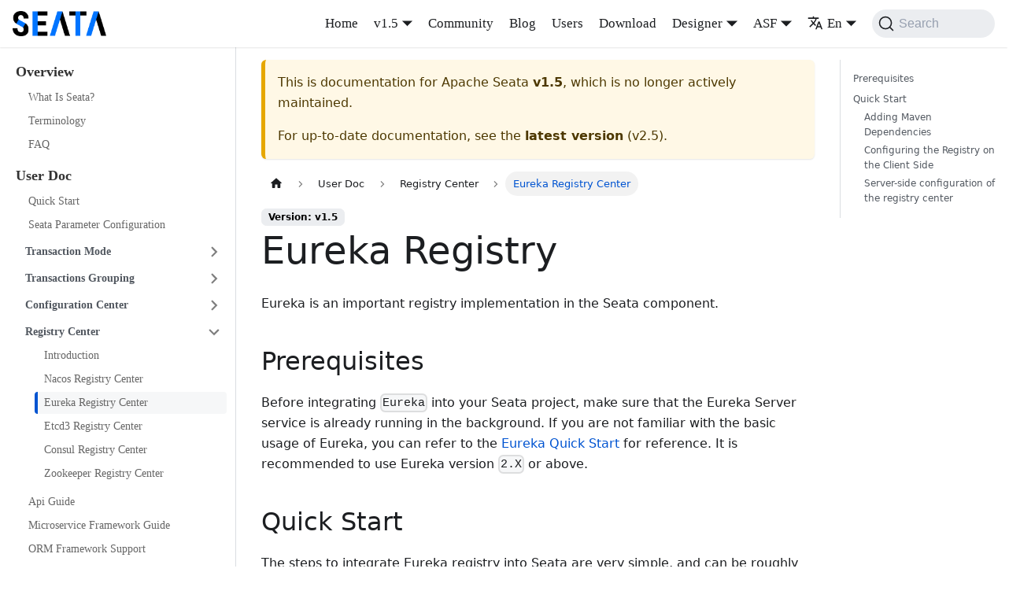

--- FILE ---
content_type: text/html
request_url: https://seata.apache.org/docs/v1.5/user/registry/eureka/
body_size: 6879
content:
<!doctype html>
<html lang="en-US" dir="ltr" class="docs-wrapper plugin-docs plugin-id-default docs-version-v1.5 docs-doc-page docs-doc-id-user/registry/eureka" data-has-hydrated="false">
<head>
<meta charset="UTF-8">
<meta name="generator" content="Docusaurus v3.1.1">
<title data-rh="true">Eureka Registry Center | Apache Seata</title><meta data-rh="true" name="viewport" content="width=device-width,initial-scale=1"><meta data-rh="true" name="twitter:card" content="summary_large_image"><meta data-rh="true" property="og:image" content="https://seata.apache.org/img/seata_logo.png"><meta data-rh="true" name="twitter:image" content="https://seata.apache.org/img/seata_logo.png"><meta data-rh="true" property="og:url" content="https://seata.apache.org/docs/v1.5/user/registry/eureka"><meta data-rh="true" property="og:locale" content="en_US"><meta data-rh="true" property="og:locale:alternate" content="zh_CN"><meta data-rh="true" name="docusaurus_locale" content="en"><meta data-rh="true" name="docsearch:language" content="en"><meta data-rh="true" name="docusaurus_version" content="v1.5"><meta data-rh="true" name="docusaurus_tag" content="docs-default-v1.5"><meta data-rh="true" name="docsearch:version" content="v1.5"><meta data-rh="true" name="docsearch:docusaurus_tag" content="docs-default-v1.5"><meta data-rh="true" property="og:title" content="Eureka Registry Center | Apache Seata"><meta data-rh="true" name="description" content="Eureka Registry Center."><meta data-rh="true" property="og:description" content="Eureka Registry Center."><meta data-rh="true" name="keywords" content="Seata,Eureka,Registry Center"><link data-rh="true" rel="icon" href="/img/seata_logo_small.jpeg"><link data-rh="true" rel="canonical" href="https://seata.apache.org/docs/v1.5/user/registry/eureka"><link data-rh="true" rel="alternate" href="https://seata.apache.org/docs/v1.5/user/registry/eureka" hreflang="en-US"><link data-rh="true" rel="alternate" href="https://seata.apache.org/zh-cn/docs/v1.5/user/registry/eureka" hreflang="zh-CN"><link data-rh="true" rel="alternate" href="https://seata.apache.org/docs/v1.5/user/registry/eureka" hreflang="x-default"><link data-rh="true" rel="preconnect" href="https://ICHFIJRDZF-dsn.algolia.net" crossorigin="anonymous"><link rel="alternate" type="application/rss+xml" href="/blog/rss.xml" title="Apache Seata RSS Feed">
<link rel="alternate" type="application/atom+xml" href="/blog/atom.xml" title="Apache Seata Atom Feed">


<link rel="search" type="application/opensearchdescription+xml" title="Apache Seata" href="/opensearch.xml">


<meta name="aes-config" content="pid=xux-opensource&amp;user_type=101&amp;uid=&amp;username=&amp;dim10=seata"><link rel="stylesheet" href="/assets/css/styles.efd69d4c.css">
<script src="/assets/js/runtime~main.2c5792da.js" defer="defer"></script>
<script src="/assets/js/main.1083cdc3.js" defer="defer"></script>
</head>
<body class="navigation-with-keyboard">
<script>!function(){function t(t){document.documentElement.setAttribute("data-theme",t)}var e=function(){try{return new URLSearchParams(window.location.search).get("docusaurus-theme")}catch(t){}}()||function(){try{return localStorage.getItem("theme")}catch(t){}}();t(null!==e?e:"light")}(),function(){try{const c=new URLSearchParams(window.location.search).entries();for(var[t,e]of c)if(t.startsWith("docusaurus-data-")){var a=t.replace("docusaurus-data-","data-");document.documentElement.setAttribute(a,e)}}catch(t){}}()</script><div id="__docusaurus"><div role="region" aria-label="Skip to main content"><a class="skipToContent_fXgn" href="#__docusaurus_skipToContent_fallback">Skip to main content</a></div><nav aria-label="Main" class="navbar navbar--fixed-top"><div class="navbar__inner"><div class="navbar__items"><button aria-label="Toggle navigation bar" aria-expanded="false" class="navbar__toggle clean-btn" type="button"><svg width="30" height="30" viewBox="0 0 30 30" aria-hidden="true"><path stroke="currentColor" stroke-linecap="round" stroke-miterlimit="10" stroke-width="2" d="M4 7h22M4 15h22M4 23h22"></path></svg></button><a class="navbar__brand" href="/"><div class="navbar__logo"><img src="/img/seata_logo.png" alt="Seata Logo" class="themedComponent_mlkZ themedComponent--light_NVdE"><img src="/img/seata_logo.png" alt="Seata Logo" class="themedComponent_mlkZ themedComponent--dark_xIcU"></div><b class="navbar__title text--truncate"></b></a></div><div class="navbar__items navbar__items--right"><a class="navbar__item navbar__link" href="/">Home</a><div class="navbar__item dropdown dropdown--hoverable dropdown--right"><a class="navbar__link" aria-haspopup="true" aria-expanded="false" role="button" docid="/overview/what-is-seata" href="/docs/v1.5/overview/what-is-seata">v1.5</a><ul class="dropdown__menu"><li><a class="dropdown__link" href="/docs/next/user/registry/eureka">Next Version</a></li><li><a class="dropdown__link" href="/docs/user/registry/eureka">v2.5</a></li><li><a class="dropdown__link" href="/docs/v2.4/user/registry/eureka">v2.4</a></li><li><a class="dropdown__link" href="/docs/v2.3/user/registry/eureka">v2.3</a></li><li><a class="dropdown__link" href="/docs/v2.2/user/registry/eureka">v2.2</a></li><li><a class="dropdown__link" href="/docs/v2.1/user/registry/eureka">v2.1</a></li><li><a class="dropdown__link" href="/docs/v2.0/user/registry/eureka">v2.0</a></li><li><a class="dropdown__link" href="/docs/v1.8/user/registry/eureka">v1.8</a></li><li><a class="dropdown__link" href="/docs/v1.7/user/registry/eureka">v1.7</a></li><li><a class="dropdown__link" href="/docs/v1.6/user/registry/eureka">v1.6</a></li><li><a aria-current="page" class="dropdown__link dropdown__link--active" href="/docs/v1.5/user/registry/eureka">v1.5</a></li><li><a class="dropdown__link" href="/docs/v1.4/user/registry/eureka">v1.4</a></li><li><a class="dropdown__link" href="/docs/v1.3/user/registry/eureka">v1.3</a></li><li><a class="dropdown__link" href="/docs/v1.2/user/registry/eureka">v1.2</a></li><li><a class="dropdown__link" href="/docs/v1.1/user/registry/eureka">v1.1</a></li><li><a class="dropdown__link" href="/docs/v1.0/user/registry/eureka">v1.0</a></li></ul></div><a class="navbar__item navbar__link" href="/docs/v1.5/developers/contributor-guide/new-contributor-guide_dev">Community</a><a class="navbar__item navbar__link" href="/blog">Blog</a><a class="navbar__item navbar__link" href="/users">Users</a><a class="navbar__item navbar__link" href="/download/seata-server">Download</a><div class="navbar__item dropdown dropdown--hoverable dropdown--right"><a href="#" aria-haspopup="true" aria-expanded="false" role="button" class="navbar__link">Designer</a><ul class="dropdown__menu"><li><a href="/saga-designer" class="dropdown__link" target="_blank">Saga Designer</a></li><li><a href="/saga-designer-legacy" class="dropdown__link" target="_blank">Saga Designer (Legacy)</a></li></ul></div><div class="navbar__item dropdown dropdown--hoverable dropdown--right"><a href="#" aria-haspopup="true" aria-expanded="false" role="button" class="navbar__link">ASF</a><ul class="dropdown__menu"><li><a href="https://www.apache.org" target="_blank" rel="noopener noreferrer" class="dropdown__link">Foundation</a></li><li><a href="https://www.apache.org/licenses" target="_blank" rel="noopener noreferrer" class="dropdown__link">License</a></li><li><a href="https://www.apache.org/events/current-event.html" target="_blank" rel="noopener noreferrer" class="dropdown__link">Events</a></li><li><a href="https://www.apache.org/foundation/sponsorship.html" target="_blank" rel="noopener noreferrer" class="dropdown__link">Sponsorship</a></li><li><a href="https://privacy.apache.org/policies/privacy-policy-public.html" target="_blank" rel="noopener noreferrer" class="dropdown__link">Privacy</a></li><li><a href="https://www.apache.org/security" target="_blank" rel="noopener noreferrer" class="dropdown__link">Security</a></li><li><a href="https://www.apache.org/foundation/thanks.html" target="_blank" rel="noopener noreferrer" class="dropdown__link">Thanks</a></li></ul></div><div class="navbar__item dropdown dropdown--hoverable dropdown--right"><a href="#" aria-haspopup="true" aria-expanded="false" role="button" class="navbar__link"><svg viewBox="0 0 24 24" width="20" height="20" aria-hidden="true" class="iconLanguage_DSK9"><path fill="currentColor" d="M12.87 15.07l-2.54-2.51.03-.03c1.74-1.94 2.98-4.17 3.71-6.53H17V4h-7V2H8v2H1v1.99h11.17C11.5 7.92 10.44 9.75 9 11.35 8.07 10.32 7.3 9.19 6.69 8h-2c.73 1.63 1.73 3.17 2.98 4.56l-5.09 5.02L4 19l5-5 3.11 3.11.76-2.04zM18.5 10h-2L12 22h2l1.12-3h4.75L21 22h2l-4.5-12zm-2.62 7l1.62-4.33L19.12 17h-3.24z"></path></svg>En</a><ul class="dropdown__menu"><li><a href="/docs/v1.5/user/registry/eureka" target="_self" rel="noopener noreferrer" class="dropdown__link dropdown__link--active" lang="en-US">En</a></li><li><a href="/zh-cn/docs/v1.5/user/registry/eureka" target="_self" rel="noopener noreferrer" class="dropdown__link" lang="zh-CN">中</a></li></ul></div><div class="navbarSearchContainer_Bca1"><button type="button" class="DocSearch DocSearch-Button" aria-label="Search"><span class="DocSearch-Button-Container"><svg width="20" height="20" class="DocSearch-Search-Icon" viewBox="0 0 20 20"><path d="M14.386 14.386l4.0877 4.0877-4.0877-4.0877c-2.9418 2.9419-7.7115 2.9419-10.6533 0-2.9419-2.9418-2.9419-7.7115 0-10.6533 2.9418-2.9419 7.7115-2.9419 10.6533 0 2.9419 2.9418 2.9419 7.7115 0 10.6533z" stroke="currentColor" fill="none" fill-rule="evenodd" stroke-linecap="round" stroke-linejoin="round"></path></svg><span class="DocSearch-Button-Placeholder">Search</span></span><span class="DocSearch-Button-Keys"></span></button></div></div></div><div role="presentation" class="navbar-sidebar__backdrop"></div></nav><div id="__docusaurus_skipToContent_fallback" class="main-wrapper mainWrapper_z2l0"><div class="docsWrapper_hBAB"><button aria-label="Scroll back to top" class="clean-btn theme-back-to-top-button backToTopButton_sjWU" type="button"></button><div class="docRoot_UBD9"><aside class="theme-doc-sidebar-container docSidebarContainer_YfHR"><div class="sidebarViewport_aRkj"><div class="sidebar_njMd"><nav aria-label="Docs sidebar" class="menu thin-scrollbar menu_SIkG"><ul class="theme-doc-sidebar-menu menu__list"><li class="theme-doc-sidebar-item-category theme-doc-sidebar-item-category-level-1 menu__list-item"><div class="menu__list-item-collapsible"><a class="menu__link">Overview</a></div><ul style="display:block;overflow:visible;height:auto" class="menu__list"><li class="theme-doc-sidebar-item-link theme-doc-sidebar-item-link-level-2 menu__list-item"><a class="menu__link" tabindex="0" href="/docs/v1.5/overview/what-is-seata">What Is Seata?</a></li><li class="theme-doc-sidebar-item-link theme-doc-sidebar-item-link-level-2 menu__list-item"><a class="menu__link" tabindex="0" href="/docs/v1.5/overview/terminology">Terminology</a></li><li class="theme-doc-sidebar-item-link theme-doc-sidebar-item-link-level-2 menu__list-item"><a class="menu__link" tabindex="0" href="/docs/v1.5/overview/faq">FAQ</a></li></ul></li><li class="theme-doc-sidebar-item-category theme-doc-sidebar-item-category-level-1 menu__list-item"><div class="menu__list-item-collapsible"><a class="menu__link menu__link--active">User Doc</a></div><ul style="display:block;overflow:visible;height:auto" class="menu__list"><li class="theme-doc-sidebar-item-link theme-doc-sidebar-item-link-level-2 menu__list-item"><a class="menu__link" tabindex="0" href="/docs/v1.5/user/quickstart">Quick Start</a></li><li class="theme-doc-sidebar-item-link theme-doc-sidebar-item-link-level-2 menu__list-item"><a class="menu__link" tabindex="0" href="/docs/v1.5/user/configurations">Seata Parameter Configuration</a></li><li class="theme-doc-sidebar-item-category theme-doc-sidebar-item-category-level-2 menu__list-item menu__list-item--collapsed"><div class="menu__list-item-collapsible"><a class="menu__link menu__link--sublist menu__link--sublist-caret" aria-expanded="false" tabindex="0" href="/docs/v1.5/user/mode/at">Transaction Mode</a></div></li><li class="theme-doc-sidebar-item-category theme-doc-sidebar-item-category-level-2 menu__list-item menu__list-item--collapsed"><div class="menu__list-item-collapsible"><a class="menu__link menu__link--sublist menu__link--sublist-caret" aria-expanded="false" tabindex="0" href="/docs/v1.5/user/txgroup/transaction-group">Transactions Grouping</a></div></li><li class="theme-doc-sidebar-item-category theme-doc-sidebar-item-category-level-2 menu__list-item menu__list-item--collapsed"><div class="menu__list-item-collapsible"><a class="menu__link menu__link--sublist menu__link--sublist-caret" aria-expanded="false" tabindex="0" href="/docs/v1.5/user/configuration/">Configuration Center</a></div></li><li class="theme-doc-sidebar-item-category theme-doc-sidebar-item-category-level-2 menu__list-item"><div class="menu__list-item-collapsible"><a class="menu__link menu__link--sublist menu__link--sublist-caret menu__link--active" aria-expanded="true" tabindex="0" href="/docs/v1.5/user/registry/">Registry Center</a></div><ul style="display:block;overflow:visible;height:auto" class="menu__list"><li class="theme-doc-sidebar-item-link theme-doc-sidebar-item-link-level-3 menu__list-item"><a class="menu__link" tabindex="0" href="/docs/v1.5/user/registry/">Introduction</a></li><li class="theme-doc-sidebar-item-link theme-doc-sidebar-item-link-level-3 menu__list-item"><a class="menu__link" tabindex="0" href="/docs/v1.5/user/registry/nacos">Nacos Registry Center</a></li><li class="theme-doc-sidebar-item-link theme-doc-sidebar-item-link-level-3 menu__list-item"><a class="menu__link menu__link--active" aria-current="page" tabindex="0" href="/docs/v1.5/user/registry/eureka">Eureka Registry Center</a></li><li class="theme-doc-sidebar-item-link theme-doc-sidebar-item-link-level-3 menu__list-item"><a class="menu__link" tabindex="0" href="/docs/v1.5/user/registry/etcd3">Etcd3 Registry Center</a></li><li class="theme-doc-sidebar-item-link theme-doc-sidebar-item-link-level-3 menu__list-item"><a class="menu__link" tabindex="0" href="/docs/v1.5/user/registry/consul">Consul Registry Center</a></li><li class="theme-doc-sidebar-item-link theme-doc-sidebar-item-link-level-3 menu__list-item"><a class="menu__link" tabindex="0" href="/docs/v1.5/user/registry/zookeeper">Zookeeper Registry Center</a></li></ul></li><li class="theme-doc-sidebar-item-link theme-doc-sidebar-item-link-level-2 menu__list-item"><a class="menu__link" tabindex="0" href="/docs/v1.5/user/api">Api Guide</a></li><li class="theme-doc-sidebar-item-link theme-doc-sidebar-item-link-level-2 menu__list-item"><a class="menu__link" tabindex="0" href="/docs/v1.5/user/microservice">Microservice Framework Guide</a></li><li class="theme-doc-sidebar-item-link theme-doc-sidebar-item-link-level-2 menu__list-item"><a class="menu__link" tabindex="0" href="/docs/v1.5/user/ormframework">ORM Framework Support</a></li><li class="theme-doc-sidebar-item-link theme-doc-sidebar-item-link-level-2 menu__list-item"><a class="menu__link" tabindex="0" href="/docs/v1.5/user/datasource">Data Source support</a></li><li class="theme-doc-sidebar-item-category theme-doc-sidebar-item-category-level-2 menu__list-item menu__list-item--collapsed"><div class="menu__list-item-collapsible"><a class="menu__link menu__link--sublist menu__link--sublist-caret" aria-expanded="false" tabindex="0" href="/docs/v1.5/user/sqlreference/sql-restrictions">SQL Reference</a></div></li><li class="theme-doc-sidebar-item-category theme-doc-sidebar-item-category-level-2 menu__list-item menu__list-item--collapsed"><div class="menu__list-item-collapsible"><a class="menu__link menu__link--sublist menu__link--sublist-caret" aria-expanded="false" tabindex="0" href="/docs/v1.5/user/apm/skywalking">APM</a></div></li><li class="theme-doc-sidebar-item-category theme-doc-sidebar-item-category-level-2 menu__list-item menu__list-item--collapsed"><div class="menu__list-item-collapsible"><a class="menu__link menu__link--sublist menu__link--sublist-caret" aria-expanded="false" tabindex="0" href="/docs/v1.5/user/performance">Testing Report</a></div></li><li class="theme-doc-sidebar-item-category theme-doc-sidebar-item-category-level-2 menu__list-item menu__list-item--collapsed"><div class="menu__list-item-collapsible"><a class="menu__link menu__link--sublist menu__link--sublist-caret" aria-expanded="false" tabindex="0" href="/docs/v1.5/user/appendix/global-transaction-status">Appendix</a></div></li></ul></li><li class="theme-doc-sidebar-item-category theme-doc-sidebar-item-category-level-1 menu__list-item"><div class="menu__list-item-collapsible"><a class="menu__link">Developer Guide</a></div><ul style="display:block;overflow:visible;height:auto" class="menu__list"><li class="theme-doc-sidebar-item-category theme-doc-sidebar-item-category-level-2 menu__list-item menu__list-item--collapsed"><div class="menu__list-item-collapsible"><a class="menu__link menu__link--sublist menu__link--sublist-caret" aria-expanded="false" tabindex="0" href="/docs/v1.5/dev/mode/at-mode">Transaction Mode</a></div></li><li class="theme-doc-sidebar-item-category theme-doc-sidebar-item-category-level-2 menu__list-item menu__list-item--collapsed"><div class="menu__list-item-collapsible"><a class="menu__link menu__link--sublist menu__link--sublist-caret" aria-expanded="false" tabindex="0" href="/docs/v1.5/dev/domain/overviewDomainModel">Domain Model</a></div></li><li class="theme-doc-sidebar-item-link theme-doc-sidebar-item-link-level-2 menu__list-item"><a class="menu__link" tabindex="0" href="/docs/v1.5/dev/seata-mertics">Metrics Design</a></li></ul></li><li class="theme-doc-sidebar-item-category theme-doc-sidebar-item-category-level-1 menu__list-item"><div class="menu__list-item-collapsible"><a class="menu__link">Ops Guide</a></div><ul style="display:block;overflow:visible;height:auto" class="menu__list"><li class="theme-doc-sidebar-item-link theme-doc-sidebar-item-link-level-2 menu__list-item"><a class="menu__link" tabindex="0" href="/docs/v1.5/ops/upgrade">Version Upgrade Guide</a></li><li class="theme-doc-sidebar-item-link theme-doc-sidebar-item-link-level-2 menu__list-item"><a class="menu__link" tabindex="0" href="/docs/v1.5/ops/multi-configuration-isolation">Multi-configuration Isolation</a></li><li class="theme-doc-sidebar-item-category theme-doc-sidebar-item-category-level-2 menu__list-item menu__list-item--collapsed"><div class="menu__list-item-collapsible"><a class="menu__link menu__link--sublist menu__link--sublist-caret" aria-expanded="false" tabindex="0" href="/docs/v1.5/ops/deploy-guide-beginner">Deploy</a></div></li></ul></li></ul></nav></div></div></aside><main class="docMainContainer_TBSr"><div class="container padding-top--md padding-bottom--lg"><div class="row"><div class="col docItemCol_VOVn"><div class="theme-doc-version-banner alert alert--warning margin-bottom--md" role="alert"><div>This is documentation for <!-- -->Apache Seata<!-- --> <b>v1.5</b>, which is no longer actively maintained.</div><div class="margin-top--md">For up-to-date documentation, see the <b><a href="/docs/user/registry/eureka">latest version</a></b> (<!-- -->v2.5<!-- -->).</div></div><div class="docItemContainer_Djhp"><article><nav class="theme-doc-breadcrumbs breadcrumbsContainer_Z_bl" aria-label="Breadcrumbs"><ul class="breadcrumbs" itemscope="" itemtype="https://schema.org/BreadcrumbList"><li class="breadcrumbs__item"><a aria-label="Home page" class="breadcrumbs__link" href="/"><svg viewBox="0 0 24 24" class="breadcrumbHomeIcon_YNFT"><path d="M10 19v-5h4v5c0 .55.45 1 1 1h3c.55 0 1-.45 1-1v-7h1.7c.46 0 .68-.57.33-.87L12.67 3.6c-.38-.34-.96-.34-1.34 0l-8.36 7.53c-.34.3-.13.87.33.87H5v7c0 .55.45 1 1 1h3c.55 0 1-.45 1-1z" fill="currentColor"></path></svg></a></li><li class="breadcrumbs__item"><span class="breadcrumbs__link">User Doc</span><meta itemprop="position" content="1"></li><li class="breadcrumbs__item"><span class="breadcrumbs__link">Registry Center</span><meta itemprop="position" content="2"></li><li itemscope="" itemprop="itemListElement" itemtype="https://schema.org/ListItem" class="breadcrumbs__item breadcrumbs__item--active"><span class="breadcrumbs__link" itemprop="name">Eureka Registry Center</span><meta itemprop="position" content="3"></li></ul></nav><span class="theme-doc-version-badge badge badge--secondary">Version: v1.5</span><div class="tocCollapsible_ETCw theme-doc-toc-mobile tocMobile_ITEo"><button type="button" class="clean-btn tocCollapsibleButton_TO0P">On this page</button></div><div class="theme-doc-markdown markdown"><h1>Eureka Registry</h1>
<p>Eureka is an important registry implementation in the Seata component.</p>
<h2 class="anchor anchorWithStickyNavbar_LWe7" id="prerequisites">Prerequisites<a href="#prerequisites" class="hash-link" aria-label="Direct link to Prerequisites" title="Direct link to Prerequisites">​</a></h2>
<p>Before integrating <code>Eureka</code> into your Seata project, make sure that the Eureka Server service is already running in the background. If you are not familiar with the basic usage of Eureka, you can refer to the <a href="https://projects.spring.io/spring-cloud/spring-cloud.html#_service_discovery_eureka_clients" target="_blank" rel="noopener noreferrer">Eureka Quick Start</a> for reference. It is recommended to use Eureka version <code>2.X</code> or above.</p>
<h2 class="anchor anchorWithStickyNavbar_LWe7" id="quick-start">Quick Start<a href="#quick-start" class="hash-link" aria-label="Direct link to Quick Start" title="Direct link to Quick Start">​</a></h2>
<p>The steps to integrate Eureka registry into Seata are very simple, and can be roughly divided into &quot;Adding Maven Dependencies&quot; and &quot;Configuring the Registry&quot;.</p>
<h3 class="anchor anchorWithStickyNavbar_LWe7" id="adding-maven-dependencies">Adding Maven Dependencies<a href="#adding-maven-dependencies" class="hash-link" aria-label="Direct link to Adding Maven Dependencies" title="Direct link to Adding Maven Dependencies">​</a></h3>
<p>First, you need to add the Maven dependency of <code>spring-cloud-starter-netflix-eureka-client</code> to your project&#x27;s <code>pom.xml</code> file. It is recommended to use Seata <code>1.4.0+</code>. For the version relationship between <code>spring-cloud-starter-alibaba-seata</code> and the corresponding microservice version, please refer to the <a href="https://github.com/alibaba/spring-cloud-alibaba/wiki/%E7%89%88%E6%9C%AC%E8%AF%B4%E6%98%8E" target="_blank" rel="noopener noreferrer">Version Description</a>.</p>
<div class="language-xml codeBlockContainer_Ckt0 theme-code-block" style="--prism-color:#393A34;--prism-background-color:#f6f8fa"><div class="codeBlockContent_biex"><pre tabindex="0" class="prism-code language-xml codeBlock_bY9V thin-scrollbar" style="color:#393A34;background-color:#f6f8fa"><code class="codeBlockLines_e6Vv"><span class="token-line" style="color:#393A34"><span class="token comment" style="color:#999988;font-style:italic">&lt;!-- seata dependency --&gt;</span><span class="token plain"></span><br></span><span class="token-line" style="color:#393A34"><span class="token plain"></span><span class="token tag punctuation" style="color:#393A34">&lt;</span><span class="token tag" style="color:#00009f">dependency</span><span class="token tag punctuation" style="color:#393A34">&gt;</span><span class="token plain"></span><br></span><span class="token-line" style="color:#393A34"><span class="token plain">    </span><span class="token tag punctuation" style="color:#393A34">&lt;</span><span class="token tag" style="color:#00009f">groupId</span><span class="token tag punctuation" style="color:#393A34">&gt;</span><span class="token plain">io.seata</span><span class="token tag punctuation" style="color:#393A34">&lt;/</span><span class="token tag" style="color:#00009f">groupId</span><span class="token tag punctuation" style="color:#393A34">&gt;</span><span class="token plain"></span><br></span><span class="token-line" style="color:#393A34"><span class="token plain">    </span><span class="token tag punctuation" style="color:#393A34">&lt;</span><span class="token tag" style="color:#00009f">artifactId</span><span class="token tag punctuation" style="color:#393A34">&gt;</span><span class="token plain">seata-spring-boot-starter</span><span class="token tag punctuation" style="color:#393A34">&lt;/</span><span class="token tag" style="color:#00009f">artifactId</span><span class="token tag punctuation" style="color:#393A34">&gt;</span><span class="token plain"></span><br></span><span class="token-line" style="color:#393A34"><span class="token plain">    </span><span class="token tag punctuation" style="color:#393A34">&lt;</span><span class="token tag" style="color:#00009f">version</span><span class="token tag punctuation" style="color:#393A34">&gt;</span><span class="token plain">latest version</span><span class="token tag punctuation" style="color:#393A34">&lt;/</span><span class="token tag" style="color:#00009f">version</span><span class="token tag punctuation" style="color:#393A34">&gt;</span><span class="token plain"></span><br></span><span class="token-line" style="color:#393A34"><span class="token plain"></span><span class="token tag punctuation" style="color:#393A34">&lt;/</span><span class="token tag" style="color:#00009f">dependency</span><span class="token tag punctuation" style="color:#393A34">&gt;</span><span class="token plain"></span><br></span><span class="token-line" style="color:#393A34"><span class="token plain"></span><span class="token tag punctuation" style="color:#393A34">&lt;</span><span class="token tag" style="color:#00009f">dependency</span><span class="token tag punctuation" style="color:#393A34">&gt;</span><span class="token plain"></span><br></span><span class="token-line" style="color:#393A34"><span class="token plain">    </span><span class="token tag punctuation" style="color:#393A34">&lt;</span><span class="token tag" style="color:#00009f">groupId</span><span class="token tag punctuation" style="color:#393A34">&gt;</span><span class="token plain">com.alibaba.cloud</span><span class="token tag punctuation" style="color:#393A34">&lt;/</span><span class="token tag" style="color:#00009f">groupId</span><span class="token tag punctuation" style="color:#393A34">&gt;</span><span class="token plain"></span><br></span><span class="token-line" style="color:#393A34"><span class="token plain">    </span><span class="token tag punctuation" style="color:#393A34">&lt;</span><span class="token tag" style="color:#00009f">artifactId</span><span class="token tag punctuation" style="color:#393A34">&gt;</span><span class="token plain">spring-cloud-starter-alibaba-seata</span><span class="token tag punctuation" style="color:#393A34">&lt;/</span><span class="token tag" style="color:#00009f">artifactId</span><span class="token tag punctuation" style="color:#393A34">&gt;</span><span class="token plain"></span><br></span><span class="token-line" style="color:#393A34"><span class="token plain">    </span><span class="token tag punctuation" style="color:#393A34">&lt;</span><span class="token tag" style="color:#00009f">version</span><span class="token tag punctuation" style="color:#393A34">&gt;</span><span class="token plain">2.1.2.RELEASE and above</span><span class="token tag punctuation" style="color:#393A34">&lt;/</span><span class="token tag" style="color:#00009f">version</span><span class="token tag punctuation" style="color:#393A34">&gt;</span><span class="token plain"></span><br></span><span class="token-line" style="color:#393A34"><span class="token plain">    </span><span class="token tag punctuation" style="color:#393A34">&lt;</span><span class="token tag" style="color:#00009f">exclusions</span><span class="token tag punctuation" style="color:#393A34">&gt;</span><span class="token plain"></span><br></span><span class="token-line" style="color:#393A34"><span class="token plain">        </span><span class="token tag punctuation" style="color:#393A34">&lt;</span><span class="token tag" style="color:#00009f">exclusion</span><span class="token tag punctuation" style="color:#393A34">&gt;</span><span class="token plain"></span><br></span><span class="token-line" style="color:#393A34"><span class="token plain">            </span><span class="token tag punctuation" style="color:#393A34">&lt;</span><span class="token tag" style="color:#00009f">groupId</span><span class="token tag punctuation" style="color:#393A34">&gt;</span><span class="token plain">io.seata</span><span class="token tag punctuation" style="color:#393A34">&lt;/</span><span class="token tag" style="color:#00009f">groupId</span><span class="token tag punctuation" style="color:#393A34">&gt;</span><span class="token plain"></span><br></span><span class="token-line" style="color:#393A34"><span class="token plain">            </span><span class="token tag punctuation" style="color:#393A34">&lt;</span><span class="token tag" style="color:#00009f">artifactId</span><span class="token tag punctuation" style="color:#393A34">&gt;</span><span class="token plain">seata-spring-boot-starter</span><span class="token tag punctuation" style="color:#393A34">&lt;/</span><span class="token tag" style="color:#00009f">artifactId</span><span class="token tag punctuation" style="color:#393A34">&gt;</span><span class="token plain"></span><br></span><span class="token-line" style="color:#393A34"><span class="token plain">        </span><span class="token tag punctuation" style="color:#393A34">&lt;/</span><span class="token tag" style="color:#00009f">exclusion</span><span class="token tag punctuation" style="color:#393A34">&gt;</span><span class="token plain"></span><br></span><span class="token-line" style="color:#393A34"><span class="token plain">    </span><span class="token tag punctuation" style="color:#393A34">&lt;/</span><span class="token tag" style="color:#00009f">exclusions</span><span class="token tag punctuation" style="color:#393A34">&gt;</span><span class="token plain"></span><br></span><span class="token-line" style="color:#393A34"><span class="token plain"></span><span class="token tag punctuation" style="color:#393A34">&lt;/</span><span class="token tag" style="color:#00009f">dependency</span><span class="token tag punctuation" style="color:#393A34">&gt;</span><span class="token plain"></span><br></span><span class="token-line" style="color:#393A34"><span class="token plain" style="display:inline-block"></span><br></span><span class="token-line" style="color:#393A34"><span class="token plain">        </span><span class="token comment" style="color:#999988;font-style:italic">&lt;!-- eureka client dependency --&gt;</span><span class="token plain"></span><br></span><span class="token-line" style="color:#393A34"><span class="token plain"></span><span class="token tag punctuation" style="color:#393A34">&lt;</span><span class="token tag" style="color:#00009f">dependency</span><span class="token tag punctuation" style="color:#393A34">&gt;</span><span class="token plain"></span><br></span><span class="token-line" style="color:#393A34"><span class="token plain">    </span><span class="token tag punctuation" style="color:#393A34">&lt;</span><span class="token tag" style="color:#00009f">groupId</span><span class="token tag punctuation" style="color:#393A34">&gt;</span><span class="token plain">org.springframework.cloud</span><span class="token tag punctuation" style="color:#393A34">&lt;/</span><span class="token tag" style="color:#00009f">groupId</span><span class="token tag punctuation" style="color:#393A34">&gt;</span><span class="token plain"></span><br></span><span class="token-line" style="color:#393A34"><span class="token plain">    </span><span class="token tag punctuation" style="color:#393A34">&lt;</span><span class="token tag" style="color:#00009f">artifactId</span><span class="token tag punctuation" style="color:#393A34">&gt;</span><span class="token plain">spring-cloud-starter-netflix-eureka-client</span><span class="token tag punctuation" style="color:#393A34">&lt;/</span><span class="token tag" style="color:#00009f">artifactId</span><span class="token tag punctuation" style="color:#393A34">&gt;</span><span class="token plain"></span><br></span><span class="token-line" style="color:#393A34"><span class="token plain">    </span><span class="token tag punctuation" style="color:#393A34">&lt;</span><span class="token tag" style="color:#00009f">version</span><span class="token tag punctuation" style="color:#393A34">&gt;</span><span class="token plain">2.0.0.RELEASE and above</span><span class="token tag punctuation" style="color:#393A34">&lt;/</span><span class="token tag" style="color:#00009f">version</span><span class="token tag punctuation" style="color:#393A34">&gt;</span><span class="token plain"></span><br></span><span class="token-line" style="color:#393A34"><span class="token plain"></span><span class="token tag punctuation" style="color:#393A34">&lt;/</span><span class="token tag" style="color:#00009f">dependency</span><span class="token tag punctuation" style="color:#393A34">&gt;</span><br></span></code></pre><div class="buttonGroup__atx"><button type="button" aria-label="Copy code to clipboard" title="Copy" class="clean-btn"><span class="copyButtonIcons_eSgA" aria-hidden="true"><svg viewBox="0 0 24 24" class="copyButtonIcon_y97N"><path fill="currentColor" d="M19,21H8V7H19M19,5H8A2,2 0 0,0 6,7V21A2,2 0 0,0 8,23H19A2,2 0 0,0 21,21V7A2,2 0 0,0 19,5M16,1H4A2,2 0 0,0 2,3V17H4V3H16V1Z"></path></svg><svg viewBox="0 0 24 24" class="copyButtonSuccessIcon_LjdS"><path fill="currentColor" d="M21,7L9,19L3.5,13.5L4.91,12.09L9,16.17L19.59,5.59L21,7Z"></path></svg></span></button></div></div></div>
<h3 class="anchor anchorWithStickyNavbar_LWe7" id="configuring-the-registry-on-the-client-side">Configuring the Registry on the Client Side<a href="#configuring-the-registry-on-the-client-side" class="hash-link" aria-label="Direct link to Configuring the Registry on the Client Side" title="Direct link to Configuring the Registry on the Client Side">​</a></h3>
<p>Add the corresponding configuration to <a href="https://github.com/apache/incubator-seata/blob/1.5.0/script/client/spring/application.yml" target="_blank" rel="noopener noreferrer"><strong>application.yml</strong></a>, and refer to the <a href="https://github.com/apache/incubator-seata/tree/1.5.0/script/client" target="_blank" rel="noopener noreferrer">Configuration Reference</a> for other configurations.</p>
<div class="language-yaml codeBlockContainer_Ckt0 theme-code-block" style="--prism-color:#393A34;--prism-background-color:#f6f8fa"><div class="codeBlockContent_biex"><pre tabindex="0" class="prism-code language-yaml codeBlock_bY9V thin-scrollbar" style="color:#393A34;background-color:#f6f8fa"><code class="codeBlockLines_e6Vv"><span class="token-line" style="color:#393A34"><span class="token key atrule" style="color:#00a4db">seata</span><span class="token punctuation" style="color:#393A34">:</span><span class="token plain"></span><br></span><span class="token-line" style="color:#393A34"><span class="token plain">  </span><span class="token key atrule" style="color:#00a4db">tx-service-group</span><span class="token punctuation" style="color:#393A34">:</span><span class="token plain"> default_tx_group</span><br></span><span class="token-line" style="color:#393A34"><span class="token plain">  </span><span class="token key atrule" style="color:#00a4db">service</span><span class="token punctuation" style="color:#393A34">:</span><span class="token plain"></span><br></span><span class="token-line" style="color:#393A34"><span class="token plain">    </span><span class="token key atrule" style="color:#00a4db">vgroup-mapping</span><span class="token punctuation" style="color:#393A34">:</span><span class="token plain"></span><br></span><span class="token-line" style="color:#393A34"><span class="token plain">      </span><span class="token key atrule" style="color:#00a4db">default_tx_group</span><span class="token punctuation" style="color:#393A34">:</span><span class="token plain"> seata</span><span class="token punctuation" style="color:#393A34">-</span><span class="token plain">server </span><span class="token comment" style="color:#999988;font-style:italic"># Configure the corresponding value of registry.eureka.application on the Server side here</span><span class="token plain"></span><br></span><span class="token-line" style="color:#393A34"><span class="token plain">  </span><span class="token key atrule" style="color:#00a4db">registry</span><span class="token punctuation" style="color:#393A34">:</span><span class="token plain"></span><br></span><span class="token-line" style="color:#393A34"><span class="token plain">    </span><span class="token key atrule" style="color:#00a4db">type</span><span class="token punctuation" style="color:#393A34">:</span><span class="token plain"> eureka</span><br></span><span class="token-line" style="color:#393A34"><span class="token plain">    </span><span class="token key atrule" style="color:#00a4db">eureka</span><span class="token punctuation" style="color:#393A34">:</span><span class="token plain"></span><br></span><span class="token-line" style="color:#393A34"><span class="token plain">      </span><span class="token key atrule" style="color:#00a4db">service-url</span><span class="token punctuation" style="color:#393A34">:</span><span class="token plain"> http</span><span class="token punctuation" style="color:#393A34">:</span><span class="token plain">//localhost</span><span class="token punctuation" style="color:#393A34">:</span><span class="token plain">8761/eureka</span><br></span></code></pre><div class="buttonGroup__atx"><button type="button" aria-label="Copy code to clipboard" title="Copy" class="clean-btn"><span class="copyButtonIcons_eSgA" aria-hidden="true"><svg viewBox="0 0 24 24" class="copyButtonIcon_y97N"><path fill="currentColor" d="M19,21H8V7H19M19,5H8A2,2 0 0,0 6,7V21A2,2 0 0,0 8,23H19A2,2 0 0,0 21,21V7A2,2 0 0,0 19,5M16,1H4A2,2 0 0,0 2,3V17H4V3H16V1Z"></path></svg><svg viewBox="0 0 24 24" class="copyButtonSuccessIcon_LjdS"><path fill="currentColor" d="M21,7L9,19L3.5,13.5L4.91,12.09L9,16.17L19.59,5.59L21,7Z"></path></svg></span></button></div></div></div>
<h3 class="anchor anchorWithStickyNavbar_LWe7" id="server-side-configuration-of-the-registry-center">Server-side configuration of the registry center<a href="#server-side-configuration-of-the-registry-center" class="hash-link" aria-label="Direct link to Server-side configuration of the registry center" title="Direct link to Server-side configuration of the registry center">​</a></h3>
<p>Add the corresponding configuration center in <a href="https://github.com/apache/incubator-seata/blob/1.5.0/server/src/main/resources/application.yml" target="_blank" rel="noopener noreferrer">conf/application.yml</a>, and refer to the <a href="https://github.com/apache/incubator-seata/blob/1.5.0/server/src/main/resources/application.example.yml" target="_blank" rel="noopener noreferrer">configuration</a> for the rest.</p>
<div class="language-yaml codeBlockContainer_Ckt0 theme-code-block" style="--prism-color:#393A34;--prism-background-color:#f6f8fa"><div class="codeBlockContent_biex"><pre tabindex="0" class="prism-code language-yaml codeBlock_bY9V thin-scrollbar" style="color:#393A34;background-color:#f6f8fa"><code class="codeBlockLines_e6Vv"><span class="token-line" style="color:#393A34"><span class="token key atrule" style="color:#00a4db">seata</span><span class="token punctuation" style="color:#393A34">:</span><span class="token plain"></span><br></span><span class="token-line" style="color:#393A34"><span class="token plain">  </span><span class="token key atrule" style="color:#00a4db">registry</span><span class="token punctuation" style="color:#393A34">:</span><span class="token plain"></span><br></span><span class="token-line" style="color:#393A34"><span class="token plain">    </span><span class="token key atrule" style="color:#00a4db">type</span><span class="token punctuation" style="color:#393A34">:</span><span class="token plain"> eureka</span><br></span><span class="token-line" style="color:#393A34"><span class="token plain">    </span><span class="token key atrule" style="color:#00a4db">eureka</span><span class="token punctuation" style="color:#393A34">:</span><span class="token plain"></span><br></span><span class="token-line" style="color:#393A34"><span class="token plain">      </span><span class="token key atrule" style="color:#00a4db">service-url</span><span class="token punctuation" style="color:#393A34">:</span><span class="token plain"> http</span><span class="token punctuation" style="color:#393A34">:</span><span class="token plain">//localhost</span><span class="token punctuation" style="color:#393A34">:</span><span class="token plain">8761/eureka</span><br></span><span class="token-line" style="color:#393A34"><span class="token plain">      </span><span class="token key atrule" style="color:#00a4db">application</span><span class="token punctuation" style="color:#393A34">:</span><span class="token plain"> seata</span><span class="token punctuation" style="color:#393A34">-</span><span class="token plain">server</span><br></span><span class="token-line" style="color:#393A34"><span class="token plain">      </span><span class="token key atrule" style="color:#00a4db">weight</span><span class="token punctuation" style="color:#393A34">:</span><span class="token plain"> </span><span class="token number" style="color:#36acaa">1</span><br></span></code></pre><div class="buttonGroup__atx"><button type="button" aria-label="Copy code to clipboard" title="Copy" class="clean-btn"><span class="copyButtonIcons_eSgA" aria-hidden="true"><svg viewBox="0 0 24 24" class="copyButtonIcon_y97N"><path fill="currentColor" d="M19,21H8V7H19M19,5H8A2,2 0 0,0 6,7V21A2,2 0 0,0 8,23H19A2,2 0 0,0 21,21V7A2,2 0 0,0 19,5M16,1H4A2,2 0 0,0 2,3V17H4V3H16V1Z"></path></svg><svg viewBox="0 0 24 24" class="copyButtonSuccessIcon_LjdS"><path fill="currentColor" d="M21,7L9,19L3.5,13.5L4.91,12.09L9,16.17L19.59,5.59L21,7Z"></path></svg></span></button></div></div></div>
<p>After that, when Seata-Server is started, the Server-side service will appear in the registry center list in the Eureka console. After configuring the Client, you can start the application to experience the Seata service.</p></div><footer class="theme-doc-footer docusaurus-mt-lg"><div class="theme-doc-footer-edit-meta-row row"><div class="col"><a href="https://github.com/apache/incubator-seata-website/blob/docusaurus/i18n/en/docusaurus-plugin-content-docs/version-v1.5/user/registry/eureka.md" target="_blank" rel="noopener noreferrer" class="theme-edit-this-page"><svg fill="currentColor" height="20" width="20" viewBox="0 0 40 40" class="iconEdit_Z9Sw" aria-hidden="true"><g><path d="m34.5 11.7l-3 3.1-6.3-6.3 3.1-3q0.5-0.5 1.2-0.5t1.1 0.5l3.9 3.9q0.5 0.4 0.5 1.1t-0.5 1.2z m-29.5 17.1l18.4-18.5 6.3 6.3-18.4 18.4h-6.3v-6.2z"></path></g></svg>Edit this page</a></div><div class="col lastUpdated_vwxv"></div></div></footer></article><nav class="pagination-nav docusaurus-mt-lg" aria-label="Docs pages"><a class="pagination-nav__link pagination-nav__link--prev" href="/docs/v1.5/user/registry/nacos"><div class="pagination-nav__sublabel">Previous</div><div class="pagination-nav__label">Nacos Registry Center</div></a><a class="pagination-nav__link pagination-nav__link--next" href="/docs/v1.5/user/registry/etcd3"><div class="pagination-nav__sublabel">Next</div><div class="pagination-nav__label">Etcd3 Registry Center</div></a></nav></div></div><div class="col col--3"><div class="tableOfContents_bqdL thin-scrollbar theme-doc-toc-desktop"><ul class="table-of-contents table-of-contents__left-border"><li><a href="#prerequisites" class="table-of-contents__link toc-highlight">Prerequisites</a></li><li><a href="#quick-start" class="table-of-contents__link toc-highlight">Quick Start</a><ul><li><a href="#adding-maven-dependencies" class="table-of-contents__link toc-highlight">Adding Maven Dependencies</a></li><li><a href="#configuring-the-registry-on-the-client-side" class="table-of-contents__link toc-highlight">Configuring the Registry on the Client Side</a></li><li><a href="#server-side-configuration-of-the-registry-center" class="table-of-contents__link toc-highlight">Server-side configuration of the registry center</a></li></ul></li></ul></div></div></div></div></main></div></div></div><footer class="footer"><div class="container container-fluid"><div class="footer__bottom text--center"><div class="margin-bottom--sm"><a href="https://incubator.apache.org/" target="_blank" rel="noopener noreferrer" class="footerLogoLink_BH7S"><img src="/img/apache/incubator.svg" alt="Apache Incubator Logo" class="footer__logo themedComponent_mlkZ themedComponent--light_NVdE"><img src="/img/apache/incubator.svg" alt="Apache Incubator Logo" class="footer__logo themedComponent_mlkZ themedComponent--dark_xIcU"></a></div><div class="footer__copyright">
                  <div class="fs-12">
                    <div class="center-div">
                      <span>Apache Seata™ (incubating) is an effort undergoing incubation at The Apache Software Foundation (ASF), sponsored by the Apache Incubator. Incubation is required of all newly accepted projects until a further review indicates that the infrastructure, communications, and decision making process have stabilized in a manner consistent with other successful ASF projects. While incubation status is not necessarily a reflection of the completeness or stability of the code, it does indicate that the project has yet to be fully endorsed by the ASF.</span>
                    </div>
                    <br>
                    <div class="center-div">
                      <span>Copyright © 2023-2024, The Apache Software Foundation Apache Seata, Seata, Apache, Apache Incubator, the Apache feather, the Apache Incubator logo and the Apache Seata project logo are either registered trademarks or trademarks of the Apache Software Foundation.</span>
                      <br>
                    </div>
                    <br>
                  </div>
                  </div></div></div></footer></div>
</body>
</html>

--- FILE ---
content_type: text/css
request_url: https://seata.apache.org/assets/css/styles.efd69d4c.css
body_size: 93738
content:
.col,.container{padding:0 var(--ifm-spacing-horizontal);width:100%}.markdown>h2,.markdown>h3,.markdown>h4,.markdown>h5,.markdown>h6{margin-bottom:calc(var(--ifm-heading-vertical-rhythm-bottom)*var(--ifm-leading))}.markdown li,body{word-wrap:break-word}*,body,ol ol,ol ul,ul ol,ul ul{margin:0}pre,table{overflow:auto}blockquote,pre{margin:0 0 var(--ifm-spacing-vertical)}.breadcrumbs__link,.button{transition-timing-function:var(--ifm-transition-timing-default)}.button--outline.button--active,.button--outline:active,.button--outline:hover,:root{--ifm-button-color:var(--ifm-font-color-base-inverse)}.menu__link:hover,a{transition:color var(--ifm-transition-fast) var(--ifm-transition-timing-default)}.navbar--dark,:root{--ifm-navbar-link-hover-color:var(--ifm-color-primary)}.menu,.navbar-sidebar{overflow-x:hidden}:root,html[data-theme=dark]{--ifm-color-emphasis-500:var(--ifm-color-gray-500)}.menu__list .menu__list .menu__list .menu__link--active,.menu__list .menu__list-item-collapsible .menu__link .menu__link{padding-left:12px!important}.toggleButton_gllP,html{-webkit-tap-highlight-color:transparent}.markdown-body,html{-webkit-text-size-adjust:100%}:root{--ifm-color-scheme:light;--ifm-dark-value:10%;--ifm-darker-value:15%;--ifm-darkest-value:30%;--ifm-light-value:15%;--ifm-lighter-value:30%;--ifm-lightest-value:50%;--ifm-contrast-background-value:90%;--ifm-contrast-foreground-value:70%;--ifm-contrast-background-dark-value:70%;--ifm-contrast-foreground-dark-value:90%;--ifm-color-primary:#3578e5;--ifm-color-secondary:#ebedf0;--ifm-color-success:#00a400;--ifm-color-info:#54c7ec;--ifm-color-warning:#ffba00;--ifm-color-danger:#fa383e;--ifm-color-primary-dark:#306cce;--ifm-color-primary-darker:#2d66c3;--ifm-color-primary-darkest:#2554a0;--ifm-color-primary-light:#538ce9;--ifm-color-primary-lighter:#72a1ed;--ifm-color-primary-lightest:#9abcf2;--ifm-color-primary-contrast-background:#ebf2fc;--ifm-color-primary-contrast-foreground:#102445;--ifm-color-secondary-dark:#d4d5d8;--ifm-color-secondary-darker:#c8c9cc;--ifm-color-secondary-darkest:#a4a6a8;--ifm-color-secondary-light:#eef0f2;--ifm-color-secondary-lighter:#f1f2f5;--ifm-color-secondary-lightest:#f5f6f8;--ifm-color-secondary-contrast-background:#fdfdfe;--ifm-color-secondary-contrast-foreground:#474748;--ifm-color-success-dark:#009400;--ifm-color-success-darker:#008b00;--ifm-color-success-darkest:#007300;--ifm-color-success-light:#26b226;--ifm-color-success-lighter:#4dbf4d;--ifm-color-success-lightest:#80d280;--ifm-color-success-contrast-background:#e6f6e6;--ifm-color-success-contrast-foreground:#003100;--ifm-color-info-dark:#4cb3d4;--ifm-color-info-darker:#47a9c9;--ifm-color-info-darkest:#3b8ba5;--ifm-color-info-light:#6ecfef;--ifm-color-info-lighter:#87d8f2;--ifm-color-info-lightest:#aae3f6;--ifm-color-info-contrast-background:#eef9fd;--ifm-color-info-contrast-foreground:#193c47;--ifm-color-warning-dark:#e6a700;--ifm-color-warning-darker:#d99e00;--ifm-color-warning-darkest:#b38200;--ifm-color-warning-light:#ffc426;--ifm-color-warning-lighter:#ffcf4d;--ifm-color-warning-lightest:#ffdd80;--ifm-color-warning-contrast-background:#fff8e6;--ifm-color-warning-contrast-foreground:#4d3800;--ifm-color-danger-dark:#e13238;--ifm-color-danger-darker:#d53035;--ifm-color-danger-darkest:#af272b;--ifm-color-danger-light:#fb565b;--ifm-color-danger-lighter:#fb7478;--ifm-color-danger-lightest:#fd9c9f;--ifm-color-danger-contrast-background:#ffebec;--ifm-color-danger-contrast-foreground:#4b1113;--ifm-color-white:#fff;--ifm-color-black:#000;--ifm-color-gray-0:var(--ifm-color-white);--ifm-color-gray-100:#f5f6f7;--ifm-color-gray-200:#ebedf0;--ifm-color-gray-300:#dadde1;--ifm-color-gray-400:#ccd0d5;--ifm-color-gray-500:#bec3c9;--ifm-color-gray-600:#8d949e;--ifm-color-gray-700:#606770;--ifm-color-gray-800:#444950;--ifm-color-gray-900:#1c1e21;--ifm-color-gray-1000:var(--ifm-color-black);--ifm-color-emphasis-0:var(--ifm-color-gray-0);--ifm-color-emphasis-100:var(--ifm-color-gray-100);--ifm-color-emphasis-200:var(--ifm-color-gray-200);--ifm-color-emphasis-300:var(--ifm-color-gray-300);--ifm-color-emphasis-400:var(--ifm-color-gray-400);--ifm-color-emphasis-600:var(--ifm-color-gray-600);--ifm-color-emphasis-700:var(--ifm-color-gray-700);--ifm-color-emphasis-800:var(--ifm-color-gray-800);--ifm-color-emphasis-900:var(--ifm-color-gray-900);--ifm-color-emphasis-1000:var(--ifm-color-gray-1000);--ifm-color-content:var(--ifm-color-emphasis-900);--ifm-color-content-inverse:var(--ifm-color-emphasis-0);--ifm-color-content-secondary:#525860;--ifm-background-color:#0000;--ifm-background-surface-color:var(--ifm-color-content-inverse);--ifm-global-border-width:1px;--ifm-global-radius:0.4rem;--ifm-hover-overlay:#0000000d;--ifm-font-color-base:var(--ifm-color-content);--ifm-font-color-base-inverse:var(--ifm-color-content-inverse);--ifm-font-color-secondary:var(--ifm-color-content-secondary);--ifm-font-family-base:system-ui,-apple-system,Segoe UI,Roboto,Ubuntu,Cantarell,Noto Sans,sans-serif,BlinkMacSystemFont,"Segoe UI",Helvetica,Arial,sans-serif,"Apple Color Emoji","Segoe UI Emoji","Segoe UI Symbol";--ifm-font-family-monospace:SFMono-Regular,Menlo,Monaco,Consolas,"Liberation Mono","Courier New",monospace;--ifm-font-size-base:100%;--ifm-font-weight-light:300;--ifm-font-weight-normal:400;--ifm-font-weight-semibold:500;--ifm-font-weight-bold:700;--ifm-font-weight-base:var(--ifm-font-weight-normal);--ifm-line-height-base:1.65;--ifm-global-spacing:1rem;--ifm-spacing-vertical:var(--ifm-global-spacing);--ifm-spacing-horizontal:var(--ifm-global-spacing);--ifm-transition-fast:200ms;--ifm-transition-slow:400ms;--ifm-transition-timing-default:cubic-bezier(0.08,0.52,0.52,1);--ifm-global-shadow-lw:0 1px 2px 0 #0000001a;--ifm-global-shadow-md:0 5px 40px #0003;--ifm-global-shadow-tl:0 12px 28px 0 #0003,0 2px 4px 0 #0000001a;--ifm-z-index-dropdown:100;--ifm-z-index-fixed:200;--ifm-z-index-overlay:400;--ifm-container-width:1140px;--ifm-container-width-xl:1320px;--ifm-code-background:#f6f7f8;--ifm-code-border-radius:var(--ifm-global-radius);--ifm-code-font-size:90%;--ifm-code-padding-horizontal:0.1rem;--ifm-code-padding-vertical:0.1rem;--ifm-pre-background:var(--ifm-code-background);--ifm-pre-border-radius:var(--ifm-code-border-radius);--ifm-pre-color:inherit;--ifm-pre-line-height:1.45;--ifm-pre-padding:1rem;--ifm-heading-color:inherit;--ifm-heading-margin-top:0;--ifm-heading-margin-bottom:var(--ifm-spacing-vertical);--ifm-heading-font-family:var(--ifm-font-family-base);--ifm-heading-font-weight:var(--ifm-font-weight-bold);--ifm-heading-line-height:1.25;--ifm-h1-font-size:2rem;--ifm-h2-font-size:1.5rem;--ifm-h3-font-size:1.25rem;--ifm-h4-font-size:1rem;--ifm-h5-font-size:0.875rem;--ifm-h6-font-size:0.85rem;--ifm-image-alignment-padding:1.25rem;--ifm-leading-desktop:1.25;--ifm-leading:calc(var(--ifm-leading-desktop)*1rem);--ifm-list-left-padding:2rem;--ifm-list-margin:1rem;--ifm-list-item-margin:0.25rem;--ifm-list-paragraph-margin:1rem;--ifm-table-cell-padding:0.75rem;--ifm-table-background:#0000;--ifm-table-stripe-background:#00000008;--ifm-table-border-width:1px;--ifm-table-border-color:var(--ifm-color-emphasis-300);--ifm-table-head-background:inherit;--ifm-table-head-color:inherit;--ifm-table-head-font-weight:var(--ifm-font-weight-bold);--ifm-table-cell-color:inherit;--ifm-link-color:var(--ifm-color-primary);--ifm-link-decoration:none;--ifm-link-hover-color:var(--ifm-link-color);--ifm-link-hover-decoration:underline;--ifm-paragraph-margin-bottom:var(--ifm-leading);--ifm-blockquote-font-size:var(--ifm-font-size-base);--ifm-blockquote-border-left-width:2px;--ifm-blockquote-padding-horizontal:var(--ifm-spacing-horizontal);--ifm-blockquote-padding-vertical:0;--ifm-blockquote-shadow:none;--ifm-blockquote-color:var(--ifm-color-emphasis-800);--ifm-blockquote-border-color:var(--ifm-color-emphasis-300);--ifm-hr-background-color:var(--ifm-color-emphasis-500);--ifm-hr-height:1px;--ifm-hr-margin-vertical:1.5rem;--ifm-scrollbar-size:7px;--ifm-scrollbar-track-background-color:#f1f1f1;--ifm-scrollbar-thumb-background-color:silver;--ifm-scrollbar-thumb-hover-background-color:#a7a7a7;--ifm-alert-background-color:inherit;--ifm-alert-border-color:inherit;--ifm-alert-border-radius:var(--ifm-global-radius);--ifm-alert-border-width:0px;--ifm-alert-border-left-width:5px;--ifm-alert-color:var(--ifm-font-color-base);--ifm-alert-padding-horizontal:var(--ifm-spacing-horizontal);--ifm-alert-padding-vertical:var(--ifm-spacing-vertical);--ifm-alert-shadow:var(--ifm-global-shadow-lw);--ifm-avatar-intro-margin:1rem;--ifm-avatar-intro-alignment:inherit;--ifm-avatar-photo-size:3rem;--ifm-badge-background-color:inherit;--ifm-badge-border-color:inherit;--ifm-badge-border-radius:var(--ifm-global-radius);--ifm-badge-border-width:var(--ifm-global-border-width);--ifm-badge-color:var(--ifm-color-white);--ifm-badge-padding-horizontal:calc(var(--ifm-spacing-horizontal)*0.5);--ifm-badge-padding-vertical:calc(var(--ifm-spacing-vertical)*0.25);--ifm-breadcrumb-border-radius:1.5rem;--ifm-breadcrumb-spacing:0.5rem;--ifm-breadcrumb-color-active:var(--ifm-color-primary);--ifm-breadcrumb-item-background-active:var(--ifm-hover-overlay);--ifm-breadcrumb-padding-horizontal:0.8rem;--ifm-breadcrumb-padding-vertical:0.4rem;--ifm-breadcrumb-size-multiplier:1;--ifm-breadcrumb-separator:url('data:image/svg+xml;utf8,<svg xmlns="http://www.w3.org/2000/svg" x="0px" y="0px" viewBox="0 0 256 256"><g><g><polygon points="79.093,0 48.907,30.187 146.72,128 48.907,225.813 79.093,256 207.093,128"/></g></g><g></g><g></g><g></g><g></g><g></g><g></g><g></g><g></g><g></g><g></g><g></g><g></g><g></g><g></g><g></g></svg>');--ifm-breadcrumb-separator-filter:none;--ifm-breadcrumb-separator-size:0.5rem;--ifm-breadcrumb-separator-size-multiplier:1.25;--ifm-button-background-color:inherit;--ifm-button-border-color:var(--ifm-button-background-color);--ifm-button-border-width:var(--ifm-global-border-width);--ifm-button-font-weight:var(--ifm-font-weight-bold);--ifm-button-padding-horizontal:1.5rem;--ifm-button-padding-vertical:0.375rem;--ifm-button-size-multiplier:1;--ifm-button-transition-duration:var(--ifm-transition-fast);--ifm-button-border-radius:calc(var(--ifm-global-radius)*var(--ifm-button-size-multiplier));--ifm-button-group-spacing:2px;--ifm-card-background-color:var(--ifm-background-surface-color);--ifm-card-border-radius:calc(var(--ifm-global-radius)*2);--ifm-card-horizontal-spacing:var(--ifm-global-spacing);--ifm-card-vertical-spacing:var(--ifm-global-spacing);--ifm-toc-border-color:var(--ifm-color-emphasis-300);--ifm-toc-link-color:var(--ifm-color-content-secondary);--ifm-toc-padding-vertical:0.5rem;--ifm-toc-padding-horizontal:0.5rem;--ifm-dropdown-background-color:var(--ifm-background-surface-color);--ifm-dropdown-font-weight:var(--ifm-font-weight-semibold);--ifm-dropdown-link-color:var(--ifm-font-color-base);--ifm-dropdown-hover-background-color:var(--ifm-hover-overlay);--ifm-footer-background-color:var(--ifm-color-emphasis-100);--ifm-footer-color:inherit;--ifm-footer-link-color:var(--ifm-color-emphasis-700);--ifm-footer-link-hover-color:var(--ifm-color-primary);--ifm-footer-link-horizontal-spacing:0.5rem;--ifm-footer-padding-horizontal:calc(var(--ifm-spacing-horizontal)*2);--ifm-footer-padding-vertical:calc(var(--ifm-spacing-vertical)*2);--ifm-footer-title-color:inherit;--ifm-footer-logo-max-width:min(30rem,90vw);--ifm-hero-background-color:var(--ifm-background-surface-color);--ifm-hero-text-color:var(--ifm-color-emphasis-800);--ifm-menu-color:var(--ifm-color-emphasis-700);--ifm-menu-color-active:var(--ifm-color-primary);--ifm-menu-color-background-active:var(--ifm-hover-overlay);--ifm-menu-color-background-hover:var(--ifm-hover-overlay);--ifm-menu-link-padding-horizontal:0.75rem;--ifm-menu-link-padding-vertical:0.375rem;--ifm-menu-link-sublist-icon:url('data:image/svg+xml;utf8,<svg xmlns="http://www.w3.org/2000/svg" width="16px" height="16px" viewBox="0 0 24 24"><path fill="rgba(0,0,0,0.5)" d="M7.41 15.41L12 10.83l4.59 4.58L18 14l-6-6-6 6z"></path></svg>');--ifm-menu-link-sublist-icon-filter:none;--ifm-navbar-background-color:var(--ifm-background-surface-color);--ifm-navbar-height:3.75rem;--ifm-navbar-item-padding-horizontal:0.75rem;--ifm-navbar-item-padding-vertical:0.25rem;--ifm-navbar-link-color:var(--ifm-font-color-base);--ifm-navbar-link-active-color:var(--ifm-link-color);--ifm-navbar-padding-horizontal:var(--ifm-spacing-horizontal);--ifm-navbar-padding-vertical:calc(var(--ifm-spacing-vertical)*0.5);--ifm-navbar-shadow:var(--ifm-global-shadow-lw);--ifm-navbar-search-input-background-color:var(--ifm-color-emphasis-200);--ifm-navbar-search-input-color:var(--ifm-color-emphasis-800);--ifm-navbar-search-input-placeholder-color:var(--ifm-color-emphasis-500);--ifm-navbar-search-input-icon:url('data:image/svg+xml;utf8,<svg fill="currentColor" xmlns="http://www.w3.org/2000/svg" viewBox="0 0 16 16" height="16px" width="16px"><path d="M6.02945,10.20327a4.17382,4.17382,0,1,1,4.17382-4.17382A4.15609,4.15609,0,0,1,6.02945,10.20327Zm9.69195,4.2199L10.8989,9.59979A5.88021,5.88021,0,0,0,12.058,6.02856,6.00467,6.00467,0,1,0,9.59979,10.8989l4.82338,4.82338a.89729.89729,0,0,0,1.29912,0,.89749.89749,0,0,0-.00087-1.29909Z" /></svg>');--ifm-navbar-sidebar-width:83vw;--ifm-pagination-border-radius:var(--ifm-global-radius);--ifm-pagination-color-active:var(--ifm-color-primary);--ifm-pagination-font-size:1rem;--ifm-pagination-item-active-background:var(--ifm-hover-overlay);--ifm-pagination-page-spacing:0.2em;--ifm-pagination-padding-horizontal:calc(var(--ifm-spacing-horizontal)*1);--ifm-pagination-padding-vertical:calc(var(--ifm-spacing-vertical)*0.25);--ifm-pagination-nav-border-radius:var(--ifm-global-radius);--ifm-pagination-nav-color-hover:var(--ifm-color-primary);--ifm-pills-color-active:var(--ifm-color-primary);--ifm-pills-color-background-active:var(--ifm-hover-overlay);--ifm-pills-spacing:0.125rem;--ifm-tabs-color:var(--ifm-font-color-secondary);--ifm-tabs-color-active:var(--ifm-color-primary);--ifm-tabs-color-active-border:var(--ifm-tabs-color-active);--ifm-tabs-padding-horizontal:1rem;--ifm-tabs-padding-vertical:1rem}:root,[data-theme=dark]{--ifm-color-primary-lightest:#02bcfb}.badge--danger,.badge--info,.badge--primary,.badge--secondary,.badge--success,.badge--warning{--ifm-badge-border-color:var(--ifm-badge-background-color)}.button--link,.button--outline{--ifm-button-background-color:#0000}*{box-sizing:border-box;padding:0}html{-webkit-font-smoothing:antialiased;text-size-adjust:100%;background-color:var(--ifm-background-color);color:var(--ifm-font-color-base);color-scheme:var(--ifm-color-scheme);font:var(--ifm-font-size-base)/var(--ifm-line-height-base) var(--ifm-font-family-base);text-rendering:optimizelegibility}iframe{border:0;color-scheme:auto}.container{margin:0 auto;max-width:var(--ifm-container-width)}.container--fluid{max-width:inherit}.row{display:flex;flex-wrap:wrap;margin:0 calc(var(--ifm-spacing-horizontal)*-1)}.margin-bottom--none,.margin-vert--none,.markdown-body>:last-child,.markdown>:last-child{margin-bottom:0!important}.margin-top--none,.margin-vert--none,.markdown-body>:first-child{margin-top:0!important}.row--no-gutters{margin-left:0;margin-right:0}.margin-horiz--none,.margin-right--none{margin-right:0!important}.row--no-gutters>.col{padding-left:0;padding-right:0}.row--align-top{align-items:flex-start}.row--align-bottom{align-items:flex-end}.menuExternalLink_NmtK,.row--align-center{align-items:center}.row--align-stretch{align-items:stretch}.row--align-baseline{align-items:baseline}.col{--ifm-col-width:100%;flex:1 0;margin-left:0;max-width:var(--ifm-col-width)}.padding-bottom--none,.padding-vert--none{padding-bottom:0!important}.padding-top--none,.padding-vert--none{padding-top:0!important}.markdown-body .pl-0,.padding-horiz--none,.padding-left--none{padding-left:0!important}.padding-horiz--none,.padding-right--none{padding-right:0!important}.col[class*=col--]{flex:0 0 var(--ifm-col-width)}.col--1{--ifm-col-width:8.33333%}.col--offset-1{margin-left:8.33333%}.col--2{--ifm-col-width:16.66667%}.col--offset-2{margin-left:16.66667%}.col--3{--ifm-col-width:25%}.col--offset-3{margin-left:25%}.col--4{--ifm-col-width:33.33333%}.col--offset-4{margin-left:33.33333%}.col--5{--ifm-col-width:41.66667%}.col--offset-5{margin-left:41.66667%}.col--6{--ifm-col-width:50%}.col--offset-6{margin-left:50%}.col--7{--ifm-col-width:58.33333%}.col--offset-7{margin-left:58.33333%}.col--8{--ifm-col-width:66.66667%}.col--offset-8{margin-left:66.66667%}.col--9{--ifm-col-width:75%}.col--offset-9{margin-left:75%}.col--10{--ifm-col-width:83.33333%}.col--offset-10{margin-left:83.33333%}.col--11{--ifm-col-width:91.66667%}.col--offset-11{margin-left:91.66667%}.col--12{--ifm-col-width:100%}.col--offset-12{margin-left:100%}.margin-horiz--none,.margin-left--none{margin-left:0!important}.margin--none{margin:0!important}.margin-bottom--xs,.margin-vert--xs{margin-bottom:.25rem!important}.margin-top--xs,.margin-vert--xs{margin-top:.25rem!important}.margin-horiz--xs,.margin-left--xs{margin-left:.25rem!important}.margin-horiz--xs,.margin-right--xs{margin-right:.25rem!important}.margin--xs{margin:.25rem!important}.margin-bottom--sm,.margin-vert--sm{margin-bottom:.5rem!important}.margin-top--sm,.margin-vert--sm{margin-top:.5rem!important}.margin-horiz--sm,.margin-left--sm{margin-left:.5rem!important}.margin-horiz--sm,.margin-right--sm{margin-right:.5rem!important}.margin--sm{margin:.5rem!important}.margin-bottom--md,.margin-vert--md{margin-bottom:1rem!important}.margin-top--md,.margin-vert--md{margin-top:1rem!important}.margin-horiz--md,.margin-left--md{margin-left:1rem!important}.margin-horiz--md,.margin-right--md{margin-right:1rem!important}.margin--md{margin:1rem!important}.margin-bottom--lg,.margin-vert--lg{margin-bottom:2rem!important}.margin-top--lg,.margin-vert--lg{margin-top:2rem!important}.margin-horiz--lg,.margin-left--lg{margin-left:2rem!important}.margin-horiz--lg,.margin-right--lg{margin-right:2rem!important}.margin--lg{margin:2rem!important}.margin-bottom--xl,.margin-vert--xl{margin-bottom:5rem!important}.margin-top--xl,.margin-vert--xl{margin-top:5rem!important}.margin-horiz--xl,.margin-left--xl{margin-left:5rem!important}.margin-horiz--xl,.margin-right--xl{margin-right:5rem!important}.margin--xl{margin:5rem!important}.padding--none{padding:0!important}.padding-bottom--xs,.padding-vert--xs{padding-bottom:.25rem!important}.padding-top--xs,.padding-vert--xs{padding-top:.25rem!important}.padding-horiz--xs,.padding-left--xs{padding-left:.25rem!important}.padding-horiz--xs,.padding-right--xs{padding-right:.25rem!important}.padding--xs{padding:.25rem!important}.padding-bottom--sm,.padding-vert--sm{padding-bottom:.5rem!important}.padding-top--sm,.padding-vert--sm{padding-top:.5rem!important}.padding-horiz--sm,.padding-left--sm{padding-left:.5rem!important}.padding-horiz--sm,.padding-right--sm{padding-right:.5rem!important}.padding--sm{padding:.5rem!important}.padding-bottom--md,.padding-vert--md{padding-bottom:1rem!important}.padding-top--md,.padding-vert--md{padding-top:1rem!important}.padding-horiz--md,.padding-left--md{padding-left:1rem!important}.padding-horiz--md,.padding-right--md{padding-right:1rem!important}.padding--md{padding:1rem!important}.padding-bottom--lg,.padding-vert--lg{padding-bottom:2rem!important}.padding-top--lg,.padding-vert--lg{padding-top:2rem!important}.padding-horiz--lg,.padding-left--lg{padding-left:2rem!important}.padding-horiz--lg,.padding-right--lg{padding-right:2rem!important}.padding--lg{padding:2rem!important}.padding-bottom--xl,.padding-vert--xl{padding-bottom:5rem!important}.padding-top--xl,.padding-vert--xl{padding-top:5rem!important}.padding-horiz--xl,.padding-left--xl{padding-left:5rem!important}.padding-horiz--xl,.padding-right--xl{padding-right:5rem!important}.padding--xl{padding:5rem!important}code{background-color:var(--ifm-code-background);border:.1rem solid #0000001a;border-radius:var(--ifm-code-border-radius);font-family:var(--ifm-font-family-monospace);font-size:var(--ifm-code-font-size);padding:var(--ifm-code-padding-vertical) var(--ifm-code-padding-horizontal);vertical-align:middle}a code{color:inherit}pre{background-color:var(--ifm-pre-background);border-radius:var(--ifm-pre-border-radius);color:var(--ifm-pre-color);font:var(--ifm-code-font-size)/var(--ifm-pre-line-height) var(--ifm-font-family-monospace);padding:var(--ifm-pre-padding)}pre code{background-color:initial;border:none;font-size:100%;line-height:inherit;padding:0}kbd{background-color:var(--ifm-color-emphasis-0);border:1px solid var(--ifm-color-emphasis-400);border-radius:.2rem;box-shadow:inset 0 -1px 0 var(--ifm-color-emphasis-400);color:var(--ifm-color-emphasis-800);font:80% var(--ifm-font-family-monospace);padding:.15rem .3rem}h1,h2,h3,h4,h5,h6{color:var(--ifm-heading-color);font-family:var(--ifm-heading-font-family);font-weight:var(--ifm-heading-font-weight);line-height:var(--ifm-heading-line-height);margin:var(--ifm-heading-margin-top) 0 var(--ifm-heading-margin-bottom) 0}h1{font-size:var(--ifm-h1-font-size)}h2{font-size:var(--ifm-h2-font-size)}h3{font-size:var(--ifm-h3-font-size)}h4{font-size:var(--ifm-h4-font-size)}h5{font-size:var(--ifm-h5-font-size)}h6{font-size:var(--ifm-h6-font-size)}img{max-width:100%}img[align=right]{padding-left:var(--image-alignment-padding)}img[align=left]{padding-right:var(--image-alignment-padding)}.markdown{--ifm-h1-vertical-rhythm-top:3;--ifm-h2-vertical-rhythm-top:2;--ifm-h3-vertical-rhythm-top:1.5;--ifm-heading-vertical-rhythm-top:1.25;--ifm-h1-vertical-rhythm-bottom:1.25;--ifm-heading-vertical-rhythm-bottom:1}.markdown-body hr:after,.markdown-body hr:before,.markdown-body:after,.markdown-body:before,.markdown:after,.markdown:before{content:"";display:table}.markdown-body hr:after,.markdown-body:after,.markdown:after{clear:both}.markdown h1:first-child{--ifm-h1-font-size:3rem;margin-bottom:calc(var(--ifm-h1-vertical-rhythm-bottom)*var(--ifm-leading))}.markdown>h2{--ifm-h2-font-size:2rem;margin-top:calc(var(--ifm-h2-vertical-rhythm-top)*var(--ifm-leading))}.markdown>h3{--ifm-h3-font-size:1.5rem;margin-top:calc(var(--ifm-h3-vertical-rhythm-top)*var(--ifm-leading))}.markdown>h4,.markdown>h5,.markdown>h6{margin-top:calc(var(--ifm-heading-vertical-rhythm-top)*var(--ifm-leading))}.markdown>p,.markdown>pre,.markdown>ul{margin-bottom:var(--ifm-leading)}.markdown li>p{margin-top:var(--ifm-list-paragraph-margin)}.markdown li+li{margin-top:var(--ifm-list-item-margin)}ol,ul{margin:0 0 var(--ifm-list-margin);padding-left:var(--ifm-list-left-padding)}.markdown-body ol ol,.markdown-body ul ol,ol ol,ul ol{list-style-type:lower-roman}.markdown-body ol ol ol,.markdown-body ol ul ol,.markdown-body ul ol ol,.markdown-body ul ul ol,ol ol ol,ol ul ol,ul ol ol,ul ul ol{list-style-type:lower-alpha}table{border-collapse:collapse;display:block;margin-bottom:var(--ifm-spacing-vertical)}table thead tr{border-bottom:2px solid var(--ifm-table-border-color)}table thead,table tr:nth-child(2n){background-color:var(--ifm-table-stripe-background)}table tr{background-color:var(--ifm-table-background);border-top:var(--ifm-table-border-width) solid var(--ifm-table-border-color)}table td,table th{border:var(--ifm-table-border-width) solid var(--ifm-table-border-color);padding:var(--ifm-table-cell-padding)}table th{background-color:var(--ifm-table-head-background);color:var(--ifm-table-head-color);font-weight:var(--ifm-table-head-font-weight)}table td{color:var(--ifm-table-cell-color)}strong{font-weight:var(--ifm-font-weight-bold)}a{color:var(--ifm-link-color);text-decoration:var(--ifm-link-decoration);text-decoration:none}a:hover{color:var(--ifm-link-hover-color);text-decoration:var(--ifm-link-hover-decoration)}.button:hover,.text--no-decoration,.text--no-decoration:hover,a:not([href]){text-decoration:none}p{margin:0 0 var(--ifm-paragraph-margin-bottom)}blockquote{border-left:var(--ifm-blockquote-border-left-width) solid var(--ifm-blockquote-border-color);box-shadow:var(--ifm-blockquote-shadow);color:var(--ifm-blockquote-color);font-size:var(--ifm-blockquote-font-size);padding:var(--ifm-blockquote-padding-vertical) var(--ifm-blockquote-padding-horizontal)}blockquote>:first-child{margin-top:0}blockquote>:last-child{margin-bottom:0}hr{background-color:var(--ifm-hr-background-color);border:0;height:var(--ifm-hr-height);margin:var(--ifm-hr-margin-vertical) 0}.shadow--lw{box-shadow:var(--ifm-global-shadow-lw)!important}.shadow--md{box-shadow:var(--ifm-global-shadow-md)!important}.shadow--tl{box-shadow:var(--ifm-global-shadow-tl)!important}.text--primary,.wordWrapButtonEnabled_EoeP .wordWrapButtonIcon_Bwma{color:var(--ifm-color-primary)}.text--secondary{color:var(--ifm-color-secondary)}.text--success{color:var(--ifm-color-success)}.text--info{color:var(--ifm-color-info)}.text--warning{color:var(--ifm-color-warning)}.text--danger{color:var(--ifm-color-danger)}.katex .accent>.vlist>span,.katex .mfrac>span>span,.katex .mtable .col-align-c>.vlist,.katex .op-limits>.vlist>span,.text--center{text-align:center}.katex .msupsub,.katex .mtable .col-align-l>.vlist,.text--left{text-align:left}.text--justify{text-align:justify}.katex .mtable .col-align-r>.vlist,.text--right{text-align:right}.text--capitalize{text-transform:capitalize}.text--lowercase{text-transform:lowercase}.admonitionHeading_Gvgb,.alert__heading,.text--uppercase{text-transform:uppercase}.text--light{font-weight:var(--ifm-font-weight-light)}.text--normal{font-weight:var(--ifm-font-weight-normal)}.text--semibold{font-weight:var(--ifm-font-weight-semibold)}.text--bold{font-weight:var(--ifm-font-weight-bold)}.hljs-emphasis,.text--italic{font-style:italic}.text--truncate{overflow:hidden;text-overflow:ellipsis;white-space:nowrap}.text--break{word-wrap:break-word!important;word-break:break-word!important}.clean-btn{background:none;border:none;color:inherit;cursor:pointer;font-family:inherit;padding:0}.alert,.alert .close{color:var(--ifm-alert-foreground-color)}.clean-list{list-style:none;padding-left:0}.alert--primary{--ifm-alert-background-color:var(--ifm-color-primary-contrast-background);--ifm-alert-background-color-highlight:#3578e526;--ifm-alert-foreground-color:var(--ifm-color-primary-contrast-foreground);--ifm-alert-border-color:var(--ifm-color-primary-dark)}.alert--secondary{--ifm-alert-background-color:var(--ifm-color-secondary-contrast-background);--ifm-alert-background-color-highlight:#ebedf026;--ifm-alert-foreground-color:var(--ifm-color-secondary-contrast-foreground);--ifm-alert-border-color:var(--ifm-color-secondary-dark)}.alert--success{--ifm-alert-background-color:var(--ifm-color-success-contrast-background);--ifm-alert-background-color-highlight:#00a40026;--ifm-alert-foreground-color:var(--ifm-color-success-contrast-foreground);--ifm-alert-border-color:var(--ifm-color-success-dark)}.alert--info{--ifm-alert-background-color:var(--ifm-color-info-contrast-background);--ifm-alert-background-color-highlight:#54c7ec26;--ifm-alert-foreground-color:var(--ifm-color-info-contrast-foreground);--ifm-alert-border-color:var(--ifm-color-info-dark)}.alert--warning{--ifm-alert-background-color:var(--ifm-color-warning-contrast-background);--ifm-alert-background-color-highlight:#ffba0026;--ifm-alert-foreground-color:var(--ifm-color-warning-contrast-foreground);--ifm-alert-border-color:var(--ifm-color-warning-dark)}.alert--danger{--ifm-alert-background-color:var(--ifm-color-danger-contrast-background);--ifm-alert-background-color-highlight:#fa383e26;--ifm-alert-foreground-color:var(--ifm-color-danger-contrast-foreground);--ifm-alert-border-color:var(--ifm-color-danger-dark)}.alert{--ifm-code-background:var(--ifm-alert-background-color-highlight);--ifm-link-color:var(--ifm-alert-foreground-color);--ifm-link-hover-color:var(--ifm-alert-foreground-color);--ifm-link-decoration:underline;--ifm-tabs-color:var(--ifm-alert-foreground-color);--ifm-tabs-color-active:var(--ifm-alert-foreground-color);--ifm-tabs-color-active-border:var(--ifm-alert-border-color);background-color:var(--ifm-alert-background-color);border:var(--ifm-alert-border-width) solid var(--ifm-alert-border-color);border-left-width:var(--ifm-alert-border-left-width);border-radius:var(--ifm-alert-border-radius);box-shadow:var(--ifm-alert-shadow);padding:var(--ifm-alert-padding-vertical) var(--ifm-alert-padding-horizontal)}.alert__heading{align-items:center;display:flex;font:700 var(--ifm-h5-font-size)/var(--ifm-heading-line-height) var(--ifm-heading-font-family);margin-bottom:.5rem}.alert__icon{display:inline-flex;margin-right:.4em}.alert__icon svg{fill:var(--ifm-alert-foreground-color);stroke:var(--ifm-alert-foreground-color);stroke-width:0}.alert .close{margin:calc(var(--ifm-alert-padding-vertical)*-1) calc(var(--ifm-alert-padding-horizontal)*-1) 0 0;opacity:.75}.alert .close:focus,.alert .close:hover{opacity:1}.alert a{text-decoration-color:var(--ifm-alert-border-color)}.alert a:hover{text-decoration-thickness:2px}.avatar{column-gap:var(--ifm-avatar-intro-margin);display:flex}.avatar__photo{border-radius:50%;display:block;height:var(--ifm-avatar-photo-size);overflow:hidden;width:var(--ifm-avatar-photo-size)}.card--full-height,.navbar__logo img,body,html{height:100%}.avatar__photo--sm{--ifm-avatar-photo-size:2rem}.avatar__photo--lg{--ifm-avatar-photo-size:4rem}.avatar__photo--xl{--ifm-avatar-photo-size:6rem}.avatar__intro{display:flex;flex:1 1;flex-direction:column;justify-content:center;text-align:var(--ifm-avatar-intro-alignment)}.badge,.breadcrumbs__item,.breadcrumbs__link,.dropdown>.navbar__link:after,.katex .base,.katex .fontsize-ensurer,.katex .katex-html,.katex .llap>.fix,.katex .mspace,.katex .mtable .arraycolsep,.katex .rlap>.fix,.katex .sizing,.katex .strut,.katex .vlist,.katex .vlist>span>span,.katex-display>.katex{display:inline-block}.avatar__name{font:700 var(--ifm-h4-font-size)/var(--ifm-heading-line-height) var(--ifm-font-family-base)}.badge,.close{line-height:1}.avatar__subtitle{margin-top:.25rem}.avatar--vertical{--ifm-avatar-intro-alignment:center;--ifm-avatar-intro-margin:0.5rem;align-items:center;flex-direction:column}.badge{background-color:var(--ifm-badge-background-color);border:var(--ifm-badge-border-width) solid var(--ifm-badge-border-color);border-radius:var(--ifm-badge-border-radius);color:var(--ifm-badge-color);font-size:75%;font-weight:var(--ifm-font-weight-bold);padding:var(--ifm-badge-padding-vertical) var(--ifm-badge-padding-horizontal)}.badge--primary{--ifm-badge-background-color:var(--ifm-color-primary)}.badge--secondary{--ifm-badge-background-color:var(--ifm-color-secondary);color:var(--ifm-color-black)}.breadcrumbs__link,.button.button--secondary.button--outline:not(.button--active):not(:hover){color:var(--ifm-font-color-base)}.badge--success{--ifm-badge-background-color:var(--ifm-color-success)}.badge--info{--ifm-badge-background-color:var(--ifm-color-info)}.badge--warning{--ifm-badge-background-color:var(--ifm-color-warning)}.badge--danger{--ifm-badge-background-color:var(--ifm-color-danger)}.breadcrumbs{margin-bottom:0;padding-left:0}.breadcrumbs__item:not(:last-child):after{background:var(--ifm-breadcrumb-separator) center;content:" ";display:inline-block;filter:var(--ifm-breadcrumb-separator-filter);height:calc(var(--ifm-breadcrumb-separator-size)*var(--ifm-breadcrumb-size-multiplier)*var(--ifm-breadcrumb-separator-size-multiplier));margin:0 var(--ifm-breadcrumb-spacing);opacity:.5;width:calc(var(--ifm-breadcrumb-separator-size)*var(--ifm-breadcrumb-size-multiplier)*var(--ifm-breadcrumb-separator-size-multiplier))}.breadcrumbs__item--active .breadcrumbs__link{background:var(--ifm-breadcrumb-item-background-active);color:var(--ifm-breadcrumb-color-active)}.breadcrumbs__link{border-radius:var(--ifm-breadcrumb-border-radius);font-size:calc(1rem*var(--ifm-breadcrumb-size-multiplier));padding:calc(var(--ifm-breadcrumb-padding-vertical)*var(--ifm-breadcrumb-size-multiplier)) calc(var(--ifm-breadcrumb-padding-horizontal)*var(--ifm-breadcrumb-size-multiplier));transition-duration:var(--ifm-transition-fast);transition-property:background,color}.breadcrumbs__link:any-link:hover,.breadcrumbs__link:link:hover,.breadcrumbs__link:visited:hover,area[href].breadcrumbs__link:hover{background:var(--ifm-breadcrumb-item-background-active);text-decoration:none}.breadcrumbs--sm{--ifm-breadcrumb-size-multiplier:0.8}.breadcrumbs--lg{--ifm-breadcrumb-size-multiplier:1.2}.button{background-color:var(--ifm-button-background-color);border:var(--ifm-button-border-width) solid var(--ifm-button-border-color);border-radius:var(--ifm-button-border-radius);cursor:pointer;font-size:calc(.875rem*var(--ifm-button-size-multiplier));font-weight:var(--ifm-button-font-weight);padding:calc(var(--ifm-button-padding-vertical)*var(--ifm-button-size-multiplier)) calc(var(--ifm-button-padding-horizontal)*var(--ifm-button-size-multiplier));transition-duration:var(--ifm-button-transition-duration);transition-property:color,background,border-color;-webkit-user-select:none;user-select:none;vertical-align:middle;white-space:nowrap}.dropdown,.feature-section .feature-container ul li .docsite-icon:before,.markdown-body table td{vertical-align:top}.button,.button:hover{color:var(--ifm-button-color)}.button--outline{--ifm-button-color:var(--ifm-button-border-color)}.button--outline:hover{--ifm-button-background-color:var(--ifm-button-border-color)}.button--link{--ifm-button-border-color:#0000;color:var(--ifm-link-color);text-decoration:var(--ifm-link-decoration)}.button--link.button--active,.button--link:active,.button--link:hover{color:var(--ifm-link-hover-color);text-decoration:var(--ifm-link-hover-decoration)}.button.disabled,.button:disabled,.button[disabled]{opacity:.65;pointer-events:none}.button--sm{--ifm-button-size-multiplier:0.8}.button--lg{--ifm-button-size-multiplier:1.35}.button--block{display:block;width:100%}.button.button--secondary{color:var(--ifm-color-gray-900)}:where(.button--primary){--ifm-button-background-color:var(--ifm-color-primary);--ifm-button-border-color:var(--ifm-color-primary)}:where(.button--primary):not(.button--outline):hover{--ifm-button-background-color:var(--ifm-color-primary-dark);--ifm-button-border-color:var(--ifm-color-primary-dark)}.button--primary.button--active,.button--primary:active{--ifm-button-background-color:var(--ifm-color-primary-darker);--ifm-button-border-color:var(--ifm-color-primary-darker)}:where(.button--secondary){--ifm-button-background-color:var(--ifm-color-secondary);--ifm-button-border-color:var(--ifm-color-secondary)}:where(.button--secondary):not(.button--outline):hover{--ifm-button-background-color:var(--ifm-color-secondary-dark);--ifm-button-border-color:var(--ifm-color-secondary-dark)}.button--secondary.button--active,.button--secondary:active{--ifm-button-background-color:var(--ifm-color-secondary-darker);--ifm-button-border-color:var(--ifm-color-secondary-darker)}:where(.button--success){--ifm-button-background-color:var(--ifm-color-success);--ifm-button-border-color:var(--ifm-color-success)}:where(.button--success):not(.button--outline):hover{--ifm-button-background-color:var(--ifm-color-success-dark);--ifm-button-border-color:var(--ifm-color-success-dark)}.button--success.button--active,.button--success:active{--ifm-button-background-color:var(--ifm-color-success-darker);--ifm-button-border-color:var(--ifm-color-success-darker)}:where(.button--info){--ifm-button-background-color:var(--ifm-color-info);--ifm-button-border-color:var(--ifm-color-info)}:where(.button--info):not(.button--outline):hover{--ifm-button-background-color:var(--ifm-color-info-dark);--ifm-button-border-color:var(--ifm-color-info-dark)}.button--info.button--active,.button--info:active{--ifm-button-background-color:var(--ifm-color-info-darker);--ifm-button-border-color:var(--ifm-color-info-darker)}:where(.button--warning){--ifm-button-background-color:var(--ifm-color-warning);--ifm-button-border-color:var(--ifm-color-warning)}:where(.button--warning):not(.button--outline):hover{--ifm-button-background-color:var(--ifm-color-warning-dark);--ifm-button-border-color:var(--ifm-color-warning-dark)}.button--warning.button--active,.button--warning:active{--ifm-button-background-color:var(--ifm-color-warning-darker);--ifm-button-border-color:var(--ifm-color-warning-darker)}:where(.button--danger){--ifm-button-background-color:var(--ifm-color-danger);--ifm-button-border-color:var(--ifm-color-danger)}:where(.button--danger):not(.button--outline):hover{--ifm-button-background-color:var(--ifm-color-danger-dark);--ifm-button-border-color:var(--ifm-color-danger-dark)}.button--danger.button--active,.button--danger:active{--ifm-button-background-color:var(--ifm-color-danger-darker);--ifm-button-border-color:var(--ifm-color-danger-darker)}.button-group{display:inline-flex;gap:var(--ifm-button-group-spacing)}.button-group>.button:not(:first-child){border-bottom-left-radius:0;border-top-left-radius:0}.button-group>.button:not(:last-child){border-bottom-right-radius:0;border-top-right-radius:0}.button-group--block{display:flex;justify-content:stretch}.button-group--block>.button{flex-grow:1}.card{background-color:var(--ifm-card-background-color);border-radius:var(--ifm-card-border-radius);box-shadow:var(--ifm-global-shadow-lw);display:flex;flex-direction:column;overflow:hidden}.card__image{padding-top:var(--ifm-card-vertical-spacing)}.card__image:first-child{padding-top:0}.card__body,.card__footer,.card__header{padding:var(--ifm-card-vertical-spacing) var(--ifm-card-horizontal-spacing)}.card__body:not(:last-child),.card__footer:not(:last-child),.card__header:not(:last-child){padding-bottom:0}.card__body>:last-child,.card__footer>:last-child,.card__header>:last-child{margin-bottom:0}.card__footer{margin-top:auto}.table-of-contents{font-size:.8rem;margin-bottom:0;padding:var(--ifm-toc-padding-vertical) 0}.table-of-contents,.table-of-contents ul{list-style:none;padding-left:var(--ifm-toc-padding-horizontal)}.table-of-contents li{margin:var(--ifm-toc-padding-vertical) var(--ifm-toc-padding-horizontal)}.table-of-contents__left-border{border-left:1px solid var(--ifm-toc-border-color)}.table-of-contents__link{color:var(--ifm-toc-link-color);display:block}.table-of-contents__link--active,.table-of-contents__link--active code,.table-of-contents__link:hover,.table-of-contents__link:hover code{color:var(--ifm-color-primary);text-decoration:none}.close{color:var(--ifm-color-black);float:right;font-size:1.5rem;font-weight:var(--ifm-font-weight-bold);opacity:.5;padding:1rem;transition:opacity var(--ifm-transition-fast) var(--ifm-transition-timing-default)}.close:hover{opacity:.7}.close:focus,.theme-code-block-highlighted-line .codeLineNumber_Tfdd:before{opacity:.8}.dropdown{display:inline-flex;font-weight:var(--ifm-dropdown-font-weight);position:relative}.dropdown--hoverable:hover .dropdown__menu,.dropdown--show .dropdown__menu{opacity:1;pointer-events:all;transform:translateY(-1px);visibility:visible}#nprogress,.dropdown__menu,.navbar__item.dropdown .navbar__link:not([href]){pointer-events:none}.dropdown--right .dropdown__menu{left:inherit;right:0}.dropdown--nocaret .navbar__link:after{content:none!important}.dropdown__menu{background-color:var(--ifm-dropdown-background-color);border-radius:var(--ifm-global-radius);box-shadow:var(--ifm-global-shadow-md);left:0;list-style:none;max-height:80vh;opacity:0;overflow-y:auto;padding:.5rem;position:absolute;top:calc(100% - var(--ifm-navbar-item-padding-vertical) + .3rem);transform:translateY(-.625rem);transition-duration:var(--ifm-transition-fast);transition-property:opacity,transform,visibility;transition-timing-function:var(--ifm-transition-timing-default);visibility:hidden;z-index:var(--ifm-z-index-dropdown)}.menu__caret,.menu__link,.menu__list-item-collapsible{border-radius:.25rem;transition:background var(--ifm-transition-fast) var(--ifm-transition-timing-default)}.dropdown__link{border-radius:.25rem;color:var(--ifm-dropdown-link-color);display:block;font-size:.875rem;margin-top:.2rem;padding:.25rem .5rem;white-space:nowrap}.dropdown__link--active,.dropdown__link:hover{background-color:var(--ifm-dropdown-hover-background-color);color:var(--ifm-dropdown-link-color);text-decoration:none}.dropdown__link--active,.dropdown__link--active:hover{--ifm-dropdown-link-color:var(--ifm-link-color)}.dropdown>.navbar__link:after{border-color:currentcolor #0000;border-style:solid;border-width:.4em .4em 0;content:"";margin-left:.3em;position:relative;top:2px;transform:translateY(-50%)}.footer{background-color:var(--ifm-footer-background-color);color:var(--ifm-footer-color);padding:var(--ifm-footer-padding-vertical) var(--ifm-footer-padding-horizontal)}.footer--dark{--ifm-footer-background-color:#303846;--ifm-footer-color:var(--ifm-footer-link-color);--ifm-footer-link-color:var(--ifm-color-secondary);--ifm-footer-title-color:var(--ifm-color-white)}.footer__links{margin-bottom:1rem}.footer__link-item{color:var(--ifm-footer-link-color);line-height:2}.footer__link-item:hover{color:var(--ifm-footer-link-hover-color)}.footer__link-separator{margin:0 var(--ifm-footer-link-horizontal-spacing)}.footer__logo{margin-top:1rem;max-width:var(--ifm-footer-logo-max-width)}.docItemContainer_Djhp article>:first-child,.docItemContainer_Djhp header+*,.footer__item,.markdown-body blockquote>:first-child,aside[class^=theme-doc-sidebar-container] .menu__list .menu__list{margin-top:0}.footer__title{color:var(--ifm-footer-title-color);font:700 var(--ifm-h4-font-size)/var(--ifm-heading-line-height) var(--ifm-font-family-base);margin-bottom:var(--ifm-heading-margin-bottom)}.menu,.navbar__link{font-weight:var(--ifm-font-weight-semibold)}.footer__items{margin-bottom:0}.codeBlockStandalone_MEMb,.markdown-body dl,.markdown-body td,.markdown-body th,[type=checkbox]{padding:0}.hero{align-items:center;background-color:var(--ifm-hero-background-color);color:var(--ifm-hero-text-color);display:flex;padding:4rem 2rem}.hero--primary{--ifm-hero-background-color:var(--ifm-color-primary);--ifm-hero-text-color:var(--ifm-font-color-base-inverse)}.hero--dark{--ifm-hero-background-color:#303846;--ifm-hero-text-color:var(--ifm-color-white)}.hero__title,.title_f1Hy{font-size:3rem}.hero__subtitle{font-size:1.5rem}.menu__list{list-style:none;margin:0;padding-left:0}.menu__caret,.menu__link{padding:var(--ifm-menu-link-padding-vertical) var(--ifm-menu-link-padding-horizontal)}.menu__list .menu__list{flex:0 0 100%;margin-top:.25rem;padding-left:var(--ifm-menu-link-padding-horizontal)}.menu__list-item:not(:first-child){margin-top:.25rem}.menu__list-item--collapsed .menu__list{height:0;overflow:hidden}.details_lb9f[data-collapsed=false].isBrowser_bmU9>summary:before,.details_lb9f[open]:not(.isBrowser_bmU9)>summary:before,.menu__list-item--collapsed .menu__caret:before,.menu__list-item--collapsed .menu__link--sublist:after{transform:rotate(90deg)}.menu__list-item-collapsible{display:flex;flex-wrap:wrap;position:relative}.menu__caret:hover,.menu__link:hover,.menu__list-item-collapsible--active,.menu__list-item-collapsible:hover{background:var(--ifm-menu-color-background-hover)}.menu__list-item-collapsible .menu__link--active,.menu__list-item-collapsible .menu__link:hover,aside[class^=theme-doc-sidebar-container] .menu__list-item-collapsible:hover{background:none!important}.menu__caret,.menu__link{align-items:center;display:flex}.navbar-sidebar,.navbar-sidebar__backdrop{opacity:0;transition-duration:var(--ifm-transition-fast);transition-timing-function:ease-in-out;top:0;left:0;bottom:0;visibility:hidden}.menu__link{color:var(--ifm-menu-color);flex:1;line-height:1.25}.menu__link:hover{color:var(--ifm-menu-color);text-decoration:none}.menu__caret:before,.menu__link--sublist-caret:after{height:1.25rem;transform:rotate(180deg);transition:transform var(--ifm-transition-fast) linear;width:1.25rem;content:"";filter:var(--ifm-menu-link-sublist-icon-filter)}.menu__link--sublist-caret:after{background:var(--ifm-menu-link-sublist-icon) 50%/2rem 2rem;margin-left:auto;min-width:1.25rem}.menu__link--active,.menu__link--active:hover{color:var(--ifm-menu-color-active)}.navbar__brand,.navbar__link{color:var(--ifm-navbar-link-color)}.menu__link--active:not(.menu__link--sublist){background-color:var(--ifm-menu-color-background-active)}.menu__caret:before{background:var(--ifm-menu-link-sublist-icon) 50%/2rem 2rem}.navbar--dark,html[data-theme=dark]{--ifm-menu-link-sublist-icon-filter:invert(100%) sepia(94%) saturate(17%) hue-rotate(223deg) brightness(104%) contrast(98%)}.navbar{background-color:var(--ifm-navbar-background-color);box-shadow:var(--ifm-navbar-shadow);height:var(--ifm-navbar-height);padding:var(--ifm-navbar-padding-vertical) var(--ifm-navbar-padding-horizontal)}.navbar,.navbar>.container,.navbar>.container-fluid{display:flex}.navbar--fixed-top{position:sticky;top:0;z-index:var(--ifm-z-index-fixed)}.navbar__inner{display:flex;flex-wrap:wrap;justify-content:space-between;width:100%}.navbar__brand{align-items:center;display:flex;margin-right:1rem;min-width:0}.navbar__brand:hover{color:var(--ifm-navbar-link-hover-color);text-decoration:none}.announcementBarContent_xLdY,.navbar__title{flex:1 1 auto}.navbar__toggle{display:none;margin-right:.5rem}.navbar__logo{flex:0 0 auto;height:2rem;margin-right:.5rem}.navbar__items{align-items:center;display:flex;flex:1;min-width:0}.navbar__items--center{flex:0 0 auto}.markdown-body blockquote,.navbar__items--center .navbar__brand{margin:0}.navbar__items--center+.navbar__items--right{flex:1}.navbar__items--right{flex:0 0 auto;justify-content:flex-end}.navbar__items--right>:last-child{padding-right:0}.navbar__item{display:inline-block;padding:var(--ifm-navbar-item-padding-vertical) var(--ifm-navbar-item-padding-horizontal)}.navbar__link--active,.navbar__link:hover{color:var(--ifm-navbar-link-hover-color);text-decoration:none}.navbar--dark,.navbar--primary{--ifm-menu-color:var(--ifm-color-gray-300);--ifm-navbar-link-color:var(--ifm-color-gray-100);--ifm-navbar-search-input-background-color:#ffffff1a;--ifm-navbar-search-input-placeholder-color:#ffffff80;color:var(--ifm-color-white)}.navbar--dark{--ifm-navbar-background-color:#242526;--ifm-menu-color-background-active:#ffffff0d;--ifm-navbar-search-input-color:var(--ifm-color-white)}.navbar--primary{--ifm-navbar-background-color:var(--ifm-color-primary);--ifm-navbar-link-hover-color:var(--ifm-color-white);--ifm-menu-color-active:var(--ifm-color-white);--ifm-navbar-search-input-color:var(--ifm-color-emphasis-500)}.navbar__search-input{-webkit-appearance:none;appearance:none;background:var(--ifm-navbar-search-input-background-color) var(--ifm-navbar-search-input-icon) no-repeat .75rem center/1rem 1rem;border:none;border-radius:2rem;color:var(--ifm-navbar-search-input-color);cursor:text;display:inline-block;font-size:.9rem;height:2rem;padding:0 .5rem 0 2.25rem;width:12.5rem}.navbar__search-input::placeholder{color:var(--ifm-navbar-search-input-placeholder-color)}.navbar-sidebar{background-color:var(--ifm-navbar-background-color);box-shadow:var(--ifm-global-shadow-md);position:fixed;transform:translate3d(-100%,0,0);transition-property:opacity,visibility,transform;width:var(--ifm-navbar-sidebar-width)}.navbar-sidebar--show .navbar-sidebar,.navbar-sidebar__items{transform:translateZ(0)}.navbar-sidebar--show .navbar-sidebar,.navbar-sidebar--show .navbar-sidebar__backdrop{opacity:1;visibility:visible}.navbar-sidebar__backdrop{background-color:#0009;position:fixed;right:0;transition-property:opacity,visibility}.backToTopButton_sjWU,.menu--responsive .menu__button{bottom:1.3rem;right:1.3rem}.navbar-sidebar__brand{align-items:center;box-shadow:var(--ifm-navbar-shadow);display:flex;flex:1;height:var(--ifm-navbar-height);padding:var(--ifm-navbar-padding-vertical) var(--ifm-navbar-padding-horizontal)}.navbar-sidebar__items{display:flex;height:calc(100% - var(--ifm-navbar-height));transition:transform var(--ifm-transition-fast) ease-in-out}.navbar-sidebar__items--show-secondary{transform:translate3d(calc((var(--ifm-navbar-sidebar-width))*-1),0,0)}.navbar-sidebar__item{flex-shrink:0;padding:.5rem;width:calc(var(--ifm-navbar-sidebar-width))}.navbar-sidebar__back{background:var(--ifm-menu-color-background-active);font-size:15px;font-weight:var(--ifm-button-font-weight);margin:0 0 .2rem -.5rem;padding:.6rem 1.5rem;position:relative;text-align:left;top:-.5rem;width:calc(100% + 1rem)}.navbar-sidebar__close{display:flex;margin-left:auto}.pagination{column-gap:var(--ifm-pagination-page-spacing);display:flex;font-size:var(--ifm-pagination-font-size);padding-left:0}.pagination--sm{--ifm-pagination-font-size:0.8rem;--ifm-pagination-padding-horizontal:0.8rem;--ifm-pagination-padding-vertical:0.2rem}.pagination--lg{--ifm-pagination-font-size:1.2rem;--ifm-pagination-padding-horizontal:1.2rem;--ifm-pagination-padding-vertical:0.3rem}.pagination__item{display:inline-flex}.pagination__item>span{padding:var(--ifm-pagination-padding-vertical)}.pagination__item--active .pagination__link{color:var(--ifm-pagination-color-active)}.pagination__item--active .pagination__link,.pagination__item:not(.pagination__item--active):hover .pagination__link{background:var(--ifm-pagination-item-active-background)}.pagination__item--disabled,.pagination__item[disabled]{opacity:.25;pointer-events:none}.pagination__link{border-radius:var(--ifm-pagination-border-radius);color:var(--ifm-font-color-base);display:inline-block;padding:var(--ifm-pagination-padding-vertical) var(--ifm-pagination-padding-horizontal);transition:background var(--ifm-transition-fast) var(--ifm-transition-timing-default)}.pagination-nav__sublabel,button[class*=tocCollapsibleButton]{color:var(--ifm-color-content-secondary)}.pagination__link:hover{text-decoration:none}.pagination-nav{grid-gap:var(--ifm-spacing-horizontal);display:grid;gap:var(--ifm-spacing-horizontal);grid-template-columns:repeat(2,1fr)}.pagination-nav__link{border:1px solid var(--ifm-color-emphasis-300);border-radius:var(--ifm-pagination-nav-border-radius);display:block;height:100%;line-height:var(--ifm-heading-line-height);padding:var(--ifm-global-spacing);transition:border-color var(--ifm-transition-fast) var(--ifm-transition-timing-default)}.pagination-nav__link:hover{border-color:var(--ifm-pagination-nav-color-hover);text-decoration:none}.pagination-nav__link--next{grid-column:2/3;text-align:right}.pagination-nav__label{font-size:var(--ifm-h4-font-size);font-weight:var(--ifm-heading-font-weight);word-break:break-word}.pagination-nav__link--prev .pagination-nav__label:before{content:"« "}.pagination-nav__link--next .pagination-nav__label:after{content:" »"}.pagination-nav__sublabel{font-size:var(--ifm-h5-font-size);font-weight:var(--ifm-font-weight-semibold);margin-bottom:.25rem}.pills__item,.tabs{font-weight:var(--ifm-font-weight-bold)}.pills{display:flex;gap:var(--ifm-pills-spacing);padding-left:0}.pills__item{border-radius:.5rem;cursor:pointer;display:inline-block;padding:.25rem 1rem;transition:background var(--ifm-transition-fast) var(--ifm-transition-timing-default)}.pills__item--active{color:var(--ifm-pills-color-active)}.pills__item--active,.pills__item:not(.pills__item--active):hover{background:var(--ifm-pills-color-background-active)}.pills--block{justify-content:stretch}.pills--block .pills__item{flex-grow:1;text-align:center}.tabs{color:var(--ifm-tabs-color);display:flex;margin-bottom:0;overflow-x:auto;padding-left:0}.tabs__item{border-bottom:3px solid #0000;border-radius:var(--ifm-global-radius);cursor:pointer;display:inline-flex;padding:var(--ifm-tabs-padding-vertical) var(--ifm-tabs-padding-horizontal);transition:background-color var(--ifm-transition-fast) var(--ifm-transition-timing-default)}.tabs__item--active{border-bottom-color:var(--ifm-tabs-color-active-border);border-bottom-left-radius:0;border-bottom-right-radius:0;color:var(--ifm-tabs-color-active)}.tabs__item:hover{background-color:var(--ifm-hover-overlay)}.tabs--block{justify-content:stretch}.tabs--block .tabs__item{flex-grow:1;justify-content:center}html[data-theme=dark]{--ifm-color-scheme:dark;--ifm-color-emphasis-0:var(--ifm-color-gray-1000);--ifm-color-emphasis-100:var(--ifm-color-gray-900);--ifm-color-emphasis-200:var(--ifm-color-gray-800);--ifm-color-emphasis-300:var(--ifm-color-gray-700);--ifm-color-emphasis-400:var(--ifm-color-gray-600);--ifm-color-emphasis-600:var(--ifm-color-gray-400);--ifm-color-emphasis-700:var(--ifm-color-gray-300);--ifm-color-emphasis-800:var(--ifm-color-gray-200);--ifm-color-emphasis-900:var(--ifm-color-gray-100);--ifm-color-emphasis-1000:var(--ifm-color-gray-0);--ifm-background-color:#1b1b1d;--ifm-background-surface-color:#242526;--ifm-hover-overlay:#ffffff0d;--ifm-color-content:#e3e3e3;--ifm-color-content-secondary:#fff;--ifm-breadcrumb-separator-filter:invert(64%) sepia(11%) saturate(0%) hue-rotate(149deg) brightness(99%) contrast(95%);--ifm-code-background:#ffffff1a;--ifm-scrollbar-track-background-color:#444;--ifm-scrollbar-thumb-background-color:#686868;--ifm-scrollbar-thumb-hover-background-color:#7a7a7a;--ifm-table-stripe-background:#ffffff12;--ifm-toc-border-color:var(--ifm-color-emphasis-200);--ifm-color-primary-contrast-background:#102445;--ifm-color-primary-contrast-foreground:#ebf2fc;--ifm-color-secondary-contrast-background:#474748;--ifm-color-secondary-contrast-foreground:#fdfdfe;--ifm-color-success-contrast-background:#003100;--ifm-color-success-contrast-foreground:#e6f6e6;--ifm-color-info-contrast-background:#193c47;--ifm-color-info-contrast-foreground:#eef9fd;--ifm-color-warning-contrast-background:#4d3800;--ifm-color-warning-contrast-foreground:#fff8e6;--ifm-color-danger-contrast-background:#4b1113;--ifm-color-danger-contrast-foreground:#ffebec;--docsearch-text-color:#f5f6f7;--docsearch-container-background:#090a11cc;--docsearch-modal-background:#15172a;--docsearch-modal-shadow:inset 1px 1px 0 0 #2c2e40,0 3px 8px 0 #000309;--docsearch-searchbox-background:#090a11;--docsearch-searchbox-focus-background:#000;--docsearch-hit-color:#bec3c9;--docsearch-hit-shadow:none;--docsearch-hit-background:#090a11;--docsearch-key-gradient:linear-gradient(-26.5deg,#565872,#31355b);--docsearch-key-shadow:inset 0 -2px 0 0 #282d55,inset 0 0 1px 1px #51577d,0 2px 2px 0 #0304094d;--docsearch-footer-background:#1e2136;--docsearch-footer-shadow:inset 0 1px 0 0 #494c6a80,0 -4px 8px 0 #0003;--docsearch-logo-color:#fff;--docsearch-muted-color:#7f8497}:root{--docusaurus-progress-bar-color:var(--ifm-color-primary);--ifm-color-primary:#0054d1;--ifm-color-primary-dark:#0167d7;--ifm-color-primary-darker:#0076dd;--ifm-color-primary-darkest:#0690e9;--ifm-color-primary-light:#05a3f0;--ifm-color-primary-lighter:#02b1f6;--ifm-code-font-size:95%;--docusaurus-highlighted-code-line-bg:#0000001a;--ifm-navbar-link-color:#1c1e21;--ifm-navbar-item-padding-horizontal:10px;--docsearch-primary-color:#5468ff;--docsearch-text-color:#1c1e21;--docsearch-spacing:12px;--docsearch-icon-stroke-width:1.4;--docsearch-highlight-color:var(--docsearch-primary-color);--docsearch-muted-color:#969faf;--docsearch-container-background:#656c85cc;--docsearch-logo-color:#5468ff;--docsearch-modal-width:560px;--docsearch-modal-height:600px;--docsearch-modal-background:#f5f6f7;--docsearch-modal-shadow:inset 1px 1px 0 0 #ffffff80,0 3px 8px 0 #555a64;--docsearch-searchbox-height:56px;--docsearch-searchbox-background:#ebedf0;--docsearch-searchbox-focus-background:#fff;--docsearch-searchbox-shadow:inset 0 0 0 2px var(--docsearch-primary-color);--docsearch-hit-height:56px;--docsearch-hit-color:#444950;--docsearch-hit-active-color:#fff;--docsearch-hit-background:#fff;--docsearch-hit-shadow:0 1px 3px 0 #d4d9e1;--docsearch-key-gradient:linear-gradient(-225deg,#d5dbe4,#f8f8f8);--docsearch-key-shadow:inset 0 -2px 0 0 #cdcde6,inset 0 0 1px 1px #fff,0 1px 2px 1px #1e235a66;--docsearch-footer-height:44px;--docsearch-footer-background:#fff;--docsearch-footer-shadow:0 -1px 0 0 #e0e3e8,0 -3px 6px 0 #45629b1f;--docsearch-primary-color:var(--ifm-color-primary);--docsearch-text-color:var(--ifm-font-color-base);--docusaurus-announcement-bar-height:auto;--docusaurus-collapse-button-bg:#0000;--docusaurus-collapse-button-bg-hover:#0000001a;--doc-sidebar-width:300px;--doc-sidebar-hidden-width:30px;--docusaurus-tag-list-border:var(--ifm-color-emphasis-300)}#nprogress .bar{background:var(--docusaurus-progress-bar-color);height:2px;left:0;position:fixed;top:0;width:100%;z-index:1031}#nprogress .peg{box-shadow:0 0 10px var(--docusaurus-progress-bar-color),0 0 5px var(--docusaurus-progress-bar-color);height:100%;opacity:1;position:absolute;right:0;transform:rotate(3deg) translateY(-4px);width:100px}[data-theme=dark]{--ifm-color-primary:#02b1f6;--ifm-color-primary-dark:#05a3f0;--ifm-color-primary-darker:#0167d7;--ifm-color-primary-darkest:#0054d1;--ifm-color-primary-light:#0076dd;--ifm-color-primary-lighter:#0690e9;--docusaurus-highlighted-code-line-bg:#0000004d}.navbar .navbar__item{font-family:Avenir-Medium;font-size:17px}.dropdown__menu{min-width:120px}.dropdown__menu a.dropdown__link--active{font-size:14px;font-weight:600}aside[class^=theme-doc-sidebar-container]{margin-right:16px}aside[class^=theme-doc-sidebar-container] .menu__list .menu__link--sublist,aside[class^=theme-doc-sidebar-container] a[class*=menu__link--sublist-caret]{color:var(--ifm-color-content-secondary)!important;font-size:16px!important;font-weight:700!important}aside[class^=theme-doc-sidebar-container] .menu__list .menu__link--sublist:after,aside[class^=theme-doc-sidebar-container] a[class*=menu__link--sublist-caret]:after{display:none}aside[class^=theme-doc-sidebar-container] .menu__list .menu__link--sublist[aria-expanded]:after,aside[class^=theme-doc-sidebar-container] a[class*=menu__link--sublist-caret][aria-expanded]:after{background-size:1.66rem 1.66rem;display:block;margin-right:-6px;margin-top:-1px}aside[class^=theme-doc-sidebar-container] .menu__list .menu__list .menu__link--sublist,aside[class^=theme-doc-sidebar-container] a[class*=menu__link--sublist-caret]{color:#666;font-family:Avenir-Medium;font-size:14px!important}.markdown-body .pl-2,aside[class^=theme-doc-sidebar-container] .menu__list-item .menu__list-item .menu__list-item{padding-left:8px!important}aside[class^=theme-doc-sidebar-container] .menu__link{justify-content:space-between}aside[class^=theme-doc-sidebar-container] .theme-doc-sidebar-item-category{margin-bottom:6px}aside[class^=theme-doc-sidebar-container] .theme-doc-sidebar-item-category .menu__list .menu__list-item-collapsible{margin-top:6px}aside[class^=theme-doc-sidebar-container] .menu__list-item-collapsible .menu__caret{padding:0 6px}aside[class^=theme-doc-sidebar-container] .menu__list-item-collapsible .menu__caret:before{background-size:1.66rem 1.66rem;display:block;margin-top:-1px}aside[class^=theme-doc-sidebar-container] .menu__list-item-collapsible:hover .menu__link--sublist-caret:hover{background:var(--ifm-menu-color-background-hover)!important}.menu__list{height:auto!important;margin-bottom:8px;transition:none!important}.menu__list.blog-menu__list{font-size:14px;font-weight:300}.menu__list.blog-menu__list a{line-height:20px}.markdown-body strong,.menu__list.blog-menu__list .menu__link--active{font-weight:600}.menu__list .menu__list-item{margin-bottom:2px;margin-top:2px;-webkit-user-select:none;user-select:none}.menu__list .menu__link--sublist{color:var(--light);font-size:15px;padding:4px 12px!important}.menu__list .menu__link--sublist:after{background-size:1.66rem 1.66rem;margin-right:-6px}.menu__list .menu__link--sublist-caret{font-size:17px}.menu__list .menu__list .menu__link{color:#666;font-family:Avenir-Medium;font-size:14px;line-height:20px;padding:4px 12px!important}.menu__list .menu__list .menu__link--sublist{font-size:14px!important}.menu__list .menu__link.menu__link--active{border-left-color:var(--ifm-menu-color-active)!important;border-left-width:0}.menu__list a[href].menu__link.menu__link--active:not(.menu__link--sublist){background:var(--ifm-code-background);border-left-style:solid;border-left-width:4px;padding-left:8px!important}.menu__list a[href="#"].menu__link.menu__link--active{border-left-width:0}.menu__list .menu__list-item-collapsible .menu__link--active{border-left-color:#0000!important}.menu__list .menu__list-item-collapsible .menu__link{color:#333;font-family:Avenir-Medium;font-size:18px;font-weight:700;padding-left:8px!important}.admonitionContent_BuS1>:last-child,.collapsibleContent_i85q p:last-child,.details_lb9f>summary>p:last-child,.introduction-section .introduction-body .introduction ul li:last-child,.markdown-body blockquote>:last-child,.menu__list .menu__list-item--collapsed .menu__list{margin-bottom:0}.menu__list-item.menu__list-item--collapsed .menu__list{height:0!important}html[data-theme=dark] .menu .menu__list>.menu__list-item>.menu__link--sublist{color:var(--ifm-color-emphasis-400)}html[data-theme=dark] .menu .menu__list .menu__list .menu__link--sublist{color:var(--subtle)}div[class^=tableOfContents]{min-width:100%;width:100%}.table-of-contents li{margin:7px var(--ifm-toc-padding-vertical)}.table-of-contents ul{padding-left:.35rem}.table-of-contents ul li{margin:4px var(--ifm-toc-padding-vertical)}.table-of-contents .table-of-contents__link{display:block;font-size:12px}.table-of-contents .table-of-contents__link code{background:none;border:0;padding:0}.table-of-contents .table-of-contents__link:hover,.table-of-contents .table-of-contents__link:hover code{color:var(--ifm-link-color)}.table-of-contents .table-of-contents__link--active{border-left:4px solid var(--brand);color:var(--ifm-font-color-base);font-weight:500;margin-left:-16px;padding-left:12px}.table-of-contents .table-of-contents__link--active code{color:var(--ifm-font-color-base);font-weight:600;white-space:nowrap}.table-of-contents .table-of-contents__link--active:hover,.table-of-contents .table-of-contents__link--active:hover code{color:var(--ifm-font-color-base)}.fs-12{font-size:12px}.center-div{margin-left:auto;margin-right:auto;text-align:center;width:100%}.footer a,.footerLogoLink_BH7S:hover,.hash-link:focus,:hover>.hash-link{opacity:1}.full_width_table_section table{display:table;table-layout:auto;width:100%}.markdown-body table{background-color:#fff;border:1px solid #d0d7de;border-radius:6px}.markdown-body table th:after{background-color:#d0d7de;bottom:0;content:"";height:1px;left:0;position:absolute;right:0}[data-theme=dark] .markdown-body table{background-color:#0d1117;border-color:#30363d}[data-theme=dark] .markdown-body table th{background-color:#161b22;border-color:#30363d}[data-theme=dark] .markdown-body table td{border-color:#30363d}[data-theme=dark] .markdown-body table tr{background-color:#0d1117;border-top-color:#30363d}[data-theme=dark] .markdown-body table tr:nth-child(2n){background-color:#161b22}.solution-section .solution-container h3{color:#333;font-family:Avenir-Medium;font-size:36px;font-weight:700;margin-bottom:20px;margin-top:40px;text-align:center}.feature-section .feature-container,.users-section{box-sizing:border-box;margin:0 auto;max-width:1280px;padding:80px 40px 40px;position:relative}.users-section .bone{margin:0 auto 40px}.users-section h3{color:#333;font-family:Avenir-Heavy;font-size:36px;font-weight:400;text-align:center}.users-section h3 span{color:#0054d1;font-weight:500}.users-section p{color:#666;font-family:Avenir-Medium;font-size:14px;margin:0 auto;text-align:center}.users-section p a{color:#1e6bb8;text-decoration:underline}.users-section .users{display:flex;flex-wrap:wrap;justify-content:center;margin:40px auto 0;max-width:1280px}.users-section .users .user-item{align-items:center;background-color:#fff;border:1px solid #eee;display:flex;height:120px;justify-content:center;margin:10px;padding:4px;width:200px}.DocSearch-Button,.DocSearch-Button-Container{align-items:center;display:flex}.users-section .users .user-item img{height:100%;object-fit:contain;width:100%}.users-section .appear{background-color:#f5f6f7;margin:40px auto 0;padding:40px 0;width:100%}.backToTopButton_sjWU{background-color:var(--ifm-color-emphasis-200);border-radius:50%;box-shadow:var(--ifm-global-shadow-lw);height:3rem;opacity:0;position:fixed;transform:scale(0);transition:all var(--ifm-transition-fast) var(--ifm-transition-timing-default);visibility:hidden;width:3rem;z-index:calc(var(--ifm-z-index-fixed) - 1)}.backToTopButton_sjWU:after{background-color:var(--ifm-color-emphasis-1000);content:" ";display:inline-block;height:100%;-webkit-mask:var(--ifm-menu-link-sublist-icon) 50%/2rem 2rem no-repeat;mask:var(--ifm-menu-link-sublist-icon) 50%/2rem 2rem no-repeat;width:100%}.backToTopButtonShow_xfvO{opacity:1;transform:scale(1);visibility:visible}.DocSearch-Button{background:var(--docsearch-searchbox-background);border:0;border-radius:40px;color:var(--docsearch-muted-color);cursor:pointer;font-weight:500;height:36px;justify-content:space-between;padding:0 8px;-webkit-user-select:none;user-select:none}.DocSearch-Button:active,.DocSearch-Button:focus,.DocSearch-Button:hover{background:var(--docsearch-searchbox-focus-background);box-shadow:var(--docsearch-searchbox-shadow);color:var(--docsearch-text-color);outline:0}.DocSearch-Search-Icon{stroke-width:1.6}.DocSearch-Hit-Tree,.DocSearch-Hit-action,.DocSearch-Hit-icon,.DocSearch-Reset{stroke-width:var(--docsearch-icon-stroke-width)}.DocSearch-Button .DocSearch-Search-Icon{color:var(--docsearch-text-color)}.DocSearch-Button-Placeholder{font-size:1rem;padding:0 12px 0 6px}.DocSearch-Input,.DocSearch-Link{-webkit-appearance:none;font:inherit}.DocSearch-Button-Keys{display:flex;min-width:calc(40px + .8em)}.DocSearch-Button-Key{align-items:center;background:var(--docsearch-key-gradient);border:0;border-radius:3px;box-shadow:var(--docsearch-key-shadow);color:var(--docsearch-muted-color);display:flex;height:18px;justify-content:center;margin-right:.4em;padding:0 0 2px;position:relative;top:-1px;width:20px}.DocSearch--active{overflow:hidden!important}.DocSearch-Container,.DocSearch-Container *,.markdown-body *{box-sizing:border-box}.DocSearch-Container{background-color:var(--docsearch-container-background);height:100vh;left:0;position:fixed;top:0;width:100vw;z-index:200}.DocSearch-Container a,.markdown-body h1:hover .anchor,.markdown-body h2:hover .anchor,.markdown-body h3:hover .anchor,.markdown-body h4:hover .anchor,.markdown-body h5:hover .anchor,.markdown-body h6:hover .anchor,.sidebarItemLink_mo7H:hover{text-decoration:none}.DocSearch-Hit[aria-selected=true] mark,.content_knG7 a{text-decoration:underline}.DocSearch-Link{appearance:none;background:none;border:0;color:var(--docsearch-highlight-color);cursor:pointer;margin:0;padding:0}.DocSearch-Modal{background:var(--docsearch-modal-background);border-radius:6px;box-shadow:var(--docsearch-modal-shadow);flex-direction:column;margin:60px auto auto;max-width:var(--docsearch-modal-width);position:relative}.DocSearch-SearchBar{display:flex;padding:var(--docsearch-spacing) var(--docsearch-spacing) 0}.DocSearch-Form{align-items:center;background:var(--docsearch-searchbox-focus-background);border-radius:4px;box-shadow:var(--docsearch-searchbox-shadow);display:flex;height:var(--docsearch-searchbox-height);margin:0;padding:0 var(--docsearch-spacing);position:relative;width:100%}.DocSearch-Input{appearance:none;background:#0000;border:0;color:var(--docsearch-text-color);flex:1;font-size:1.2em;height:100%;outline:0;padding:0 0 0 8px;width:80%}.DocSearch-Hit-action-button,.DocSearch-Reset{-webkit-appearance:none;border:0;cursor:pointer}.DocSearch-Input::placeholder{color:var(--docsearch-muted-color);opacity:1}.DocSearch-Input::-webkit-search-cancel-button,.DocSearch-Input::-webkit-search-decoration,.DocSearch-Input::-webkit-search-results-button,.DocSearch-Input::-webkit-search-results-decoration{display:none}.DocSearch-LoadingIndicator,.DocSearch-MagnifierLabel,.DocSearch-Reset,.footer-container .footer-body .cols-container dd{margin:0;padding:0}.DocSearch-Container--Stalled .DocSearch-LoadingIndicator,.DocSearch-MagnifierLabel,.DocSearch-Reset{align-items:center;color:var(--docsearch-highlight-color);display:flex;justify-content:center}.DocSearch-Cancel,.DocSearch-Container--Stalled .DocSearch-MagnifierLabel,.DocSearch-LoadingIndicator,.DocSearch-Reset[hidden]{display:none}.DocSearch-Reset{animation:.1s ease-in forwards a;appearance:none;background:none;border-radius:50%;color:var(--docsearch-icon-color);padding:2px;right:0}.DocSearch-Help,.DocSearch-HitsFooter,.DocSearch-Label{color:var(--docsearch-muted-color)}.DocSearch-Reset:hover{color:var(--docsearch-highlight-color)}.DocSearch-LoadingIndicator svg,.DocSearch-MagnifierLabel svg{height:24px;width:24px}.DocSearch-Dropdown{max-height:calc(var(--docsearch-modal-height) - var(--docsearch-searchbox-height) - var(--docsearch-spacing) - var(--docsearch-footer-height));min-height:var(--docsearch-spacing);overflow-y:auto;overflow-y:overlay;padding:0 var(--docsearch-spacing);scrollbar-color:var(--docsearch-muted-color) var(--docsearch-modal-background);scrollbar-width:thin}.DocSearch-Dropdown::-webkit-scrollbar{width:12px}.DocSearch-Dropdown::-webkit-scrollbar-track{background:#0000}.DocSearch-Dropdown::-webkit-scrollbar-thumb{background-color:var(--docsearch-muted-color);border:3px solid var(--docsearch-modal-background);border-radius:20px}.DocSearch-Dropdown ul,.feature-section .feature-container ul{list-style:none;margin:0;padding:0}.DocSearch-Label{font-size:.75em;line-height:1.6em}.DocSearch-Help{font-size:.9em;margin:0;-webkit-user-select:none;user-select:none}.DocSearch-Title,.katex .fontsize-ensurer.reset-size5.size6,.katex .fontsize-ensurer.reset-size6.size7,.katex .sizing.reset-size5.size6,.katex .sizing.reset-size6.size7{font-size:1.2em}.DocSearch-Logo a{display:flex}.DocSearch-Logo svg{color:var(--docsearch-logo-color);margin-left:8px}.DocSearch-Hits:last-of-type{margin-bottom:24px}.DocSearch-Hits mark{background:none;color:var(--docsearch-highlight-color)}.DocSearch-HitsFooter{display:flex;font-size:.85em;justify-content:center;margin-bottom:var(--docsearch-spacing);padding:var(--docsearch-spacing)}.DocSearch-HitsFooter a{border-bottom:1px solid;color:inherit}.DocSearch-Hit{border-radius:4px;display:flex;padding-bottom:4px;position:relative}.DocSearch-Hit--deleting{opacity:0;transition:.25s linear}.DocSearch-Hit--favoriting{transform:scale(0);transform-origin:top center;transition:.25s linear .25s}.DocSearch-Hit a{background:var(--docsearch-hit-background);border-radius:4px;box-shadow:var(--docsearch-hit-shadow);display:block;padding-left:var(--docsearch-spacing);width:100%}.DocSearch-Hit-source{background:var(--docsearch-modal-background);color:var(--docsearch-highlight-color);font-size:.85em;font-weight:600;line-height:32px;margin:0 -4px;padding:8px 4px 0;position:sticky;top:0;z-index:10}.DocSearch-Hit-Tree{color:var(--docsearch-muted-color);height:var(--docsearch-hit-height);opacity:.5;width:24px}.DocSearch-Hit[aria-selected=true] a{background-color:var(--docsearch-highlight-color)}.DocSearch-Hit-Container{align-items:center;color:var(--docsearch-hit-color);display:flex;flex-direction:row;height:var(--docsearch-hit-height);padding:0 var(--docsearch-spacing) 0 0}.DocSearch-Hit-icon{height:20px;width:20px}.DocSearch-Hit-action,.DocSearch-Hit-icon{color:var(--docsearch-muted-color)}.DocSearch-Hit-action{align-items:center;display:flex;height:22px;width:22px}.DocSearch-Hit-action svg{display:block;height:18px;width:18px}.DocSearch-Hit-action+.DocSearch-Hit-action{margin-left:6px}.DocSearch-Hit-action-button{appearance:none;background:none;border-radius:50%;color:inherit;padding:2px}#__docusaurus-base-url-issue-banner-container,.docSidebarContainer_YfHR,.page-slider .slider-control .slider-control-next-hidden,.page-slider .slider-control .slider-control-prev-hidden,.sidebarLogo_isFc,.themedComponent_mlkZ,[data-theme=dark] .lightToggleIcon_pyhR,[data-theme=light] .darkToggleIcon_wfgR,html[data-announcement-bar-initially-dismissed=true] .announcementBar_mb4j,svg.DocSearch-Hit-Select-Icon{display:none}.DocSearch-Hit[aria-selected=true] .DocSearch-Hit-Select-Icon,.tocCollapsibleContent_vkbj a{display:block}.DocSearch-Hit-action-button:focus,.DocSearch-Hit-action-button:hover{background:#0003;transition:background-color .1s ease-in}.DocSearch-Hit-action-button:focus path,.DocSearch-Hit-action-button:hover path{fill:#fff}.DocSearch-Hit-content-wrapper{display:flex;flex:1 1 auto;flex-direction:column;font-weight:500;justify-content:center;line-height:1.2em;margin:0 8px;overflow-x:hidden;position:relative;text-overflow:ellipsis;white-space:nowrap;width:80%}.DocSearch-Hit-title,.katex .fontsize-ensurer.reset-size5.size4,.katex .sizing.reset-size5.size4{font-size:.9em}.DocSearch-Hit-path{color:var(--docsearch-muted-color);font-size:.75em}.DocSearch-Hit[aria-selected=true] .DocSearch-Hit-Tree,.DocSearch-Hit[aria-selected=true] .DocSearch-Hit-action,.DocSearch-Hit[aria-selected=true] .DocSearch-Hit-icon,.DocSearch-Hit[aria-selected=true] .DocSearch-Hit-path,.DocSearch-Hit[aria-selected=true] .DocSearch-Hit-text,.DocSearch-Hit[aria-selected=true] .DocSearch-Hit-title,.DocSearch-Hit[aria-selected=true] mark{color:var(--docsearch-hit-active-color)!important}.DocSearch-ErrorScreen,.DocSearch-NoResults,.DocSearch-StartScreen{font-size:.9em;margin:0 auto;padding:36px 0;text-align:center;width:80%}.DocSearch-Screen-Icon{color:var(--docsearch-muted-color);padding-bottom:12px}.DocSearch-NoResults-Prefill-List{display:inline-block;padding-bottom:24px;text-align:left}.DocSearch-NoResults-Prefill-List ul{display:inline-block;padding:8px 0 0}.DocSearch-NoResults-Prefill-List li{list-style-position:inside;list-style-type:"» "}.DocSearch-Prefill{-webkit-appearance:none;appearance:none;background:none;border:0;border-radius:1em;color:var(--docsearch-highlight-color);cursor:pointer;display:inline-block;font-size:1em;font-weight:700;padding:0}.DocSearch-Prefill:focus,.DocSearch-Prefill:hover{outline:0;text-decoration:underline}.DocSearch-Footer{align-items:center;background:var(--docsearch-footer-background);border-radius:0 0 8px 8px;box-shadow:var(--docsearch-footer-shadow);display:flex;flex-direction:row-reverse;flex-shrink:0;height:var(--docsearch-footer-height);justify-content:space-between;padding:0 var(--docsearch-spacing);position:relative;-webkit-user-select:none;user-select:none;width:100%;z-index:300}.DocSearch-Commands li,.DocSearch-Commands-Key{align-items:center;display:flex}.DocSearch-Commands{color:var(--docsearch-muted-color);display:flex;list-style:none;margin:0;padding:0}.DocSearch-Commands li:not(:last-of-type){margin-right:.8em}.DocSearch-Commands-Key{background:var(--docsearch-key-gradient);border:0;border-radius:2px;box-shadow:var(--docsearch-key-shadow);color:var(--docsearch-muted-color);height:18px;justify-content:center;margin-right:.4em;padding:0 0 1px;width:20px}@keyframes a{0%{opacity:0}to{opacity:1}}.DocSearch-Button{margin:0;transition:all var(--ifm-transition-fast) var(--ifm-transition-timing-default)}.DocSearch-Container,.skipToContent_fXgn{z-index:calc(var(--ifm-z-index-fixed) + 1)}.skipToContent_fXgn{background-color:var(--ifm-background-surface-color);color:var(--ifm-color-emphasis-900);left:100%;padding:calc(var(--ifm-global-spacing)/2) var(--ifm-global-spacing);position:fixed;top:1rem}.skipToContent_fXgn:focus{box-shadow:var(--ifm-global-shadow-md);left:1rem}.closeButton_CVFx{line-height:0;padding:0}.content_knG7{font-size:85%;padding:5px 0;text-align:center}.content_knG7 a{color:inherit}.announcementBar_mb4j{align-items:center;background-color:var(--ifm-color-white);border-bottom:1px solid var(--ifm-color-emphasis-100);color:var(--ifm-color-black);display:flex;height:var(--docusaurus-announcement-bar-height)}.announcementBarPlaceholder_vyr4{flex:0 0 10px}.announcementBarClose_gvF7{align-self:stretch;flex:0 0 30px}.toggle_vylO{height:2rem;width:2rem}.toggleButton_gllP{align-items:center;border-radius:50%;display:flex;height:100%;justify-content:center;transition:background var(--ifm-transition-fast);width:100%}.toggleButton_gllP:hover{background:var(--ifm-color-emphasis-200)}.toggleButtonDisabled_aARS{cursor:not-allowed}.darkNavbarColorModeToggle_X3D1:hover{background:var(--ifm-color-gray-800)}[data-theme=dark] .themedComponent--dark_xIcU,[data-theme=light] .themedComponent--light_NVdE,html:not([data-theme]) .themedComponent--light_NVdE{display:initial}[data-theme=dark]:root{--docusaurus-collapse-button-bg:#ffffff0d;--docusaurus-collapse-button-bg-hover:#ffffff1a}.collapseSidebarButton_PEFL{display:none;margin:0}.iconExternalLink_nPIU{margin-left:.3rem}.docMainContainer_TBSr,.docRoot_UBD9{display:flex;width:100%}.docsWrapper_hBAB{display:flex;flex:1 0 auto}.dropdownNavbarItemMobile_S0Fm{cursor:pointer}.iconLanguage_DSK9{margin-right:5px;vertical-align:text-bottom}.button{border-radius:24px;box-sizing:initial;display:inline-block;font-family:Avenir-Medium;font-size:16px;font-weight:700;height:40px;line-height:40px;min-width:140px;padding:0;text-align:center;text-decoration:none}.button-primary{background:#fff;border:2px solid #fff;color:#0054d1}.button-normal{border:2px solid #fff;color:#fff;opacity:.6}.community-page .contact-section .contact-list .contact-item:hover,.docsite-icon,.footer-container .footer-body .cols-container dd a:hover{color:#0054d1}.button-normal:hover{border:2px solid #fff;color:#fff;opacity:1}.button-primary:hover{background-color:#0054d1;border:2px solid #fff;color:#fff}@supports selector(:has(*)){.navbarSearchContainer_Bca1:not(:has(>*)){display:none}}@font-face{font-family:iconfont;src:url([data-uri]);src:url([data-uri]#iefix) format("embedded-opentype"),url("[data-uri]") format("woff2"),url([data-uri]) format("woff"),url([data-uri]) format("truetype"),url([data-uri]#iconfont) format("svg")}.docsite-icon{-webkit-font-smoothing:antialiased;-moz-osx-font-smoothing:grayscale;font-family:iconfont!important;font-size:48px;font-style:normal}.docsite-icon-feature-2:before{content:""}.docsite-icon-feature-1:before{content:""}.docsite-icon-feature-6:before{content:""}.docsite-icon-feature-5:before{content:""}.docsite-icon-feature-3:before{content:""}.docsite-icon-feature-4:before{content:""}.navbarHideable_m1mJ{transition:transform var(--ifm-transition-fast) ease}.navbarHidden_jGov{transform:translate3d(0,calc(-100% - 2px),0)}.bone{height:2px;position:relative;width:24px}.bone:before,.katex .rlap>.inner{left:0}.bone:after,.bone:before{border-radius:50%;content:"";height:6px;position:absolute;top:-2px;width:6px}.bone:after,.katex .llap>.inner{right:0}.bone-dark,.bone-dark:after,.bone-dark:before{background-color:#1161f6}.bone-light,.bone-light:after,.bone-light:before{background-color:#fff;opacity:.8}.bar{background-image:linear-gradient(90deg,#0054d1,#02bcfb)}.bar .bar-body{color:#fff;font-family:Avenir-Medium;font-size:36px;font-weight:700;height:200px;line-height:200px;margin:0 auto;max-width:1280px;position:relative}.bar .bar-body .front-img{height:80px;margin:0 28px 0 40px;vertical-align:middle;width:80px}.bar .bar-body .back-img{bottom:0;height:160px;opacity:.15;position:absolute;right:184px;width:160px}.errorBoundaryError_a6uf{color:red;white-space:pre-wrap}.errorBoundaryFallback_VBag{color:red;padding:.55rem}.page-slider,.page-slider .slider-control,.slider{overflow:hidden}.sidebar_re4s,.tableOfContents_bqdL{max-height:calc(100vh - var(--ifm-navbar-height) - 2rem);overflow-y:auto}.page-slider .slider-list,.slider .slider-list{overflow:visible}.slider .slider-list .slider-screen{display:inline-flex;justify-content:space-around;overflow:hidden}.slider .slider-control{margin-top:20px;text-align:center}.slider .slider-control .slider-control-item{background:#ccc;cursor:pointer;display:inline-block;height:4px;margin-right:4px;width:20px}.slider .slider-control .slider-control-item-active{background-color:#0054d1;height:6px;width:40px}.footerLogoLink_BH7S{opacity:.5;transition:opacity var(--ifm-transition-fast) var(--ifm-transition-timing-default)}.page-slider .slider-list .slider-page{display:inline-block;overflow:hidden;vertical-align:top}.page-slider .slider-control img{cursor:pointer;display:inline-block;height:52px;width:52px}.page-slider .slider-control .slider-control-prev{float:left}.page-slider .slider-control .slider-control-next{float:right}.markdown-body .anchor:focus,body:not(.navigation-with-keyboard) :not(input):focus{outline:0}.footer-container{background:#f8f8f8;border-top:1px solid #0054d1}.footer-container .footer-body{box-sizing:border-box;margin:0 auto;max-width:1280px;padding:40px 40px 0}.footer-container .footer-body .docusaurus-power{color:#ccc;font-size:14px;line-height:18px;margin-bottom:40px}.footer-container .footer-body img{height:36px;margin-right:20px;vertical-align:middle}.footer-container .footer-body .cols-container{margin-bottom:60px}.footer-container .footer-body .cols-container .col{box-sizing:border-box;display:inline-block;vertical-align:top}.footer-container .footer-body .cols-container .col-12{padding-right:125px;width:50%}.footer-container .footer-body .cols-container .col-6{width:25%}.footer-container .footer-body .cols-container h3{color:#333;font-family:Avenir-Medium;font-size:18px;font-weight:700;line-height:18px;margin-bottom:20px}.footer-container .footer-body .cols-container p{color:#999;font-family:Avenir-Medium;font-size:12px;line-height:18px}.footer-container .footer-body .cols-container dl{font-family:Avenir-Medium;font-weight:700;line-height:18px}.footer-container .footer-body .cols-container dt{color:#333;font-size:18px;font-weight:700;margin-bottom:20px}.footer-container .footer-body .cols-container dd a{color:#999;display:block;font-size:14px;margin:10px 0;text-decoration:none}.footer-container .footer-body .copyright{align-items:center;border-top:1px solid #ccc;color:#999;display:flex;font-family:Avenir-Medium;font-size:12px;line-height:20px;min-height:60px;text-align:center}.footer-container .footer-body .copyright span{display:inline-block;margin:0 auto}.top-section{background-color:#0054d1;height:720px}.top-section .top-body{height:100%;margin:0 auto;max-width:1280px;overflow:hidden;position:relative}.top-section .vertical-middle{box-sizing:border-box;left:0;padding:40px;position:absolute;top:50%;transform:translateY(-50%);width:50%;z-index:5}.top-section .product-name{display:inline-block;position:relative}.top-section .product-name h2{color:#fff;font-family:Avenir-Medium;font-size:46px;font-weight:700;margin:0;word-break:break-word}.top-section .product-desc{color:#fff;font-family:Avenir-Medium;font-size:24px;margin:12px auto 0;max-width:730px}.top-section .button-area{margin-top:40px}.top-section .button-area .button{margin-bottom:10px;margin-right:20px}.top-section .button-area .button:last-child,.top-section .github-buttons a:last-child,.top-section .version-note a:last-child{margin-right:0}.top-section .github-buttons{margin-top:10px}.top-section .github-buttons a{margin-right:20px}.top-section .github-buttons a div{background:#fff3;border-radius:2px;color:#fff;display:inline-block;font-size:0;height:24px;line-height:24px;padding-left:10px}.markdown-body table th,.markdown-body table tr:nth-child(2n){background-color:#f6f8fa}.top-section .github-buttons a div img{height:16px;vertical-align:middle;width:16px}.top-section .github-buttons a div .type{font-size:16px;padding:0 8px 0 4px;vertical-align:middle}.top-section .github-buttons a div .line{border-left:1px solid #fff3;box-sizing:border-box;display:inline-block;height:12px;vertical-align:middle;width:1px}.top-section .github-buttons a div .count{font-size:16px;padding:0 8px;vertical-align:middle}.top-section .version-note{margin:22px 0 10px}.top-section .version-note a{background:#fff3;border-radius:2px;color:#fff;display:inline-block;font-family:Avenir-Heavy;font-size:14px;line-height:24px;margin-right:10px;padding:0 6px;text-decoration:none}.top-section .release-date{color:#fff;font-family:Avenir-Medium;font-size:12px}.top-section .animation{height:578px;position:absolute;right:0;top:146px;width:50%}.katex .llap>.inner,.katex .rlap>.inner,.top-section .animation img{position:absolute}.top-section .animation .img1{animation:2s ease-in-out infinite alternate forwards b;height:156px;left:calc(50% - 175px);top:0;width:351px}.top-section .animation .img2{z-index:2}.top-section .animation .img2,.top-section .animation .img3{height:578px;left:50%;top:0;transform:translateX(-50%);width:457px}.top-section .animation .img3{z-index:1}.top-section .animation .img4{bottom:88px;left:0}.top-section .animation .img4,.top-section .animation .img5{animation:2s ease-in-out infinite alternate forwards b;height:39px;width:93px}.top-section .animation .img5{bottom:129px;right:0}.top-section .animation .outer-circle{border:2px solid #11bafa;border-radius:50%;bottom:145px;height:208px;left:50%;opacity:.1;position:absolute;transform:translateX(-50%);width:512px;z-index:1}.top-section .animation .rotate-circle{height:404px;left:calc(50% - 202px);position:absolute;top:126px;transform:rotateX(66deg);width:404px}.top-section .animation .rotate-circle svg{animation:1.2s linear infinite c}@keyframes b{0%{transform:translateY(-10px)}}.introduction-section{background:#fff}.introduction-section .introduction-body{align-items:center;box-sizing:border-box;display:flex;flex-wrap:wrap;justify-content:space-between;margin:0 auto;max-width:1280px;min-height:640px;padding:40px;position:relative}.introduction-section .introduction-body .introduction{display:inline-block;max-width:590px;min-width:300px;width:calc(100% - 530px)}.introduction-section .introduction-body .introduction h3{color:#000;font-family:Avenir-Medium;font-size:36px;font-weight:700;margin-bottom:20px;word-break:break-word}.introduction-section .introduction-body .introduction p{color:#333;font-family:sans-serif;font-size:19px}.introduction-section .introduction-body .introduction ul{list-style:none;margin-top:25px}.introduction-section .introduction-body .introduction ul li{margin-bottom:25px;position:relative}.introduction-section .introduction-body .introduction ul li:before{background:#999;border-radius:50%;content:"";height:6px;left:0;position:absolute;top:10px;width:6px}.introduction-section .introduction-body .introduction ul p{display:inline-block;margin-left:12px}.introduction-section .introduction-body img{box-shadow:0 8px 16px 0 #0000000d;max-width:100%;width:530px}.feature-section{background:#f9fafa}.feature-section .feature-container h3{color:#000;font-family:Avenir-Medium;font-size:36px;font-weight:700;margin:0 0 60px;text-align:center}.feature-section .feature-container ul li{display:inline-block;margin-bottom:40px;vertical-align:top;width:50%}.feature-section .feature-container ul li .docsite-icon{margin-right:20px;vertical-align:top}.feature-section .feature-container ul li div{display:inline-block;width:80%}.feature-section .feature-container ul li div h4{color:#333;font-family:Avenir-Medium;font-size:22px;font-weight:700;margin:10px 0 20px}.feature-section .feature-container ul li div p{color:#565555;font-family:sans-serif;font-size:18px;line-height:24px}.anchorWithStickyNavbar_LWe7{scroll-margin-top:calc(var(--ifm-navbar-height) + .5rem)}.anchorWithHideOnScrollNavbar_WYt5{scroll-margin-top:.5rem}.hash-link{opacity:0;padding-left:.5rem;transition:opacity var(--ifm-transition-fast);-webkit-user-select:none;user-select:none}.hash-link:before{content:"#"}.mainWrapper_z2l0{display:flex;flex:1 0 auto;flex-direction:column}.docusaurus-mt-lg{margin-top:3rem}#__docusaurus{display:flex;flex-direction:column;min-height:100%}.sidebar_re4s{position:sticky;top:calc(var(--ifm-navbar-height) + 2rem)}.sidebarItemTitle_pO2u{font-size:var(--ifm-h3-font-size);font-weight:var(--ifm-font-weight-bold)}.container_mt6G,.sidebarItemList_Yudw{font-size:.9rem}.sidebarItem__DBe{margin-top:.7rem}.sidebarItemLink_mo7H{color:var(--ifm-font-color-base);display:block}.sidebarItemLinkActive_I1ZP{color:var(--ifm-color-primary)!important}.searchQueryInput_u2C7,.searchVersionInput_m0Ui{background:var(--docsearch-searchbox-focus-background);border:2px solid var(--ifm-toc-border-color);border-radius:var(--ifm-global-radius);color:var(--docsearch-text-color);font:var(--ifm-font-size-base) var(--ifm-font-family-base);margin-bottom:.5rem;padding:.8rem;transition:border var(--ifm-transition-fast) ease;width:100%}.searchQueryInput_u2C7:focus,.searchVersionInput_m0Ui:focus{border-color:var(--docsearch-primary-color);outline:0}.searchQueryInput_u2C7::placeholder{color:var(--docsearch-muted-color)}.searchResultsColumn_JPFH{font-size:.9rem;font-weight:700}.algoliaLogo_rT1R{max-width:150px}.algoliaLogoPathFill_WdUC{fill:var(--ifm-font-color-base)}.searchResultItem_Tv2o{border-bottom:1px solid var(--ifm-toc-border-color);padding:1rem 0}.searchResultItemHeading_KbCB{font-weight:400;margin-bottom:0}.searchResultItemPath_lhe1{--ifm-breadcrumb-separator-size-multiplier:1;color:var(--ifm-color-content-secondary);font-size:.8rem}.searchResultItemSummary_AEaO{font-style:italic;margin:.5rem 0 0}.loadingSpinner_XVxU{animation:1s linear infinite c;border:.4em solid #eee;border-radius:50%;border-top:.4em solid var(--ifm-color-primary);height:3rem;margin:0 auto;width:3rem}@keyframes c{to{transform:rotate(1turn)}}.loader_vvXV{margin-top:2rem}.search-result-match{background:#ffd78e40;color:var(--docsearch-hit-color);padding:.09em 0}.markdown-body{-ms-text-size-adjust:100%;word-wrap:break-word;color:#24292e;font-family:-apple-system,BlinkMacSystemFont,Segoe UI,Helvetica,Arial,sans-serif,Apple Color Emoji,Segoe UI Emoji,Segoe UI Symbol;font-size:16px;line-height:1.5}.markdown-body .pl-c{color:#6a737d}.markdown-body .pl-c1,.markdown-body .pl-s .pl-v{color:#005cc5}.markdown-body .pl-e,.markdown-body .pl-en{color:#6f42c1}.markdown-body .pl-s .pl-s1,.markdown-body .pl-smi{color:#24292e}.markdown-body .pl-ent{color:#22863a}.markdown-body .pl-k{color:#d73a49}.markdown-body .pl-pds,.markdown-body .pl-s,.markdown-body .pl-s .pl-pse .pl-s1,.markdown-body .pl-sr,.markdown-body .pl-sr .pl-cce,.markdown-body .pl-sr .pl-sra,.markdown-body .pl-sr .pl-sre{color:#032f62}.markdown-body .pl-smw,.markdown-body .pl-v{color:#e36209}.markdown-body .pl-bu{color:#b31d28}.markdown-body .pl-ii{background-color:#b31d28;color:#fafbfc}.markdown-body .pl-c2{background-color:#d73a49;color:#fafbfc}.markdown-body .pl-c2:before{content:"^M"}.markdown-body .pl-sr .pl-cce{color:#22863a;font-weight:700}.markdown-body .pl-ml{color:#735c0f}.markdown-body .pl-mh,.markdown-body .pl-mh .pl-en,.markdown-body .pl-ms{color:#005cc5;font-weight:700}.markdown-body .pl-mi{color:#24292e;font-style:italic}.markdown-body .pl-mb{color:#24292e;font-weight:700}.markdown-body .pl-md{background-color:#ffeef0;color:#b31d28}.markdown-body .pl-mi1{background-color:#f0fff4;color:#22863a}.markdown-body .pl-mc{background-color:#ffebda;color:#e36209}.markdown-body .pl-mi2{background-color:#005cc5;color:#f6f8fa}.markdown-body .pl-mdr{color:#6f42c1;font-weight:700}.markdown-body .pl-ba{color:#586069}.markdown-body .pl-sg{color:#959da5}.markdown-body .pl-corl{color:#032f62;text-decoration:underline}.markdown-body .octicon{fill:currentColor;display:inline-block;vertical-align:text-bottom}.markdown-body a{background-color:#0000;color:#0366d6;text-decoration:none}.markdown-body a:active,.markdown-body a:hover{outline-width:0}.markdown-body h1{margin:.67em 0}.markdown-body img{border-style:none}.markdown-body input{font:inherit;margin:0;overflow:visible;font-family:inherit;font-size:inherit;line-height:inherit}.markdown-body [type=checkbox]{box-sizing:border-box;padding:0}.markdown-body a:hover{color:#0366d6;text-decoration:underline}.markdown-body hr{box-sizing:initial;background:#0000;border-bottom:1px solid #dfe2e5;overflow:hidden}.markdown-body table{border-collapse:collapse;border-spacing:0;display:block;overflow:auto;width:100%}.markdown-body dd{margin-left:0}.markdown-body code,.markdown-body pre{font-family:SFMono-Regular,Consolas,Liberation Mono,Menlo,Courier,monospace}.markdown-body .pl-1{padding-left:4px!important}.markdown-body .pl-3{padding-left:16px!important}.markdown-body .pl-4{padding-left:24px!important}.markdown-body .pl-5{padding-left:32px!important}.markdown-body .pl-6{padding-left:40px!important}.markdown-body a:not([href]){color:inherit;text-decoration:none}.markdown-body .anchor{float:left;line-height:1;margin-left:-20px;padding-right:4px}.markdown-body blockquote,.markdown-body dl,.markdown-body ol,.markdown-body p,.markdown-body pre,.markdown-body table,.markdown-body ul{margin-bottom:16px;margin-top:0}.markdown-body hr{background-color:#e1e4e8;border:0;height:.25em;margin:24px 0;padding:0}.markdown-body blockquote{border-left:.25em solid #dfe2e5;color:#6a737d;padding:0 1em}.markdown-body h1,.markdown-body h2,.markdown-body h3,.markdown-body h4,.markdown-body h5,.markdown-body h6{font-weight:600;line-height:1.25;margin-bottom:16px;margin-top:24px}.markdown-body h1 .octicon-link,.markdown-body h2 .octicon-link,.markdown-body h3 .octicon-link,.markdown-body h4 .octicon-link,.markdown-body h5 .octicon-link,.markdown-body h6 .octicon-link{color:#1b1f23;vertical-align:middle;visibility:hidden}.markdown-body h1:hover .anchor .octicon-link,.markdown-body h2:hover .anchor .octicon-link,.markdown-body h3:hover .anchor .octicon-link,.markdown-body h4:hover .anchor .octicon-link,.markdown-body h5:hover .anchor .octicon-link,.markdown-body h6:hover .anchor .octicon-link{visibility:visible}.katex .fontsize-ensurer.reset-size1.size5,.katex .reset-scriptscriptstyle.textstyle,.katex .sizing.reset-size1.size5,.markdown-body h1{font-size:2em}.markdown-body h1,.markdown-body h2{border-bottom:1px solid #eaecef;padding-bottom:.3em}.katex .fontsize-ensurer.reset-size3.size6,.katex .sizing.reset-size3.size6,.markdown-body h2{font-size:1.5em}.katex .fontsize-ensurer.reset-size3.size5,.katex .sizing.reset-size3.size5,.markdown-body h3{font-size:1.25em}.katex .fontsize-ensurer.reset-size1.size1,.katex .fontsize-ensurer.reset-size10.size10,.katex .fontsize-ensurer.reset-size2.size2,.katex .fontsize-ensurer.reset-size3.size3,.katex .fontsize-ensurer.reset-size4.size4,.katex .fontsize-ensurer.reset-size5.size5,.katex .fontsize-ensurer.reset-size6.size6,.katex .fontsize-ensurer.reset-size7.size7,.katex .fontsize-ensurer.reset-size8.size8,.katex .fontsize-ensurer.reset-size9.size9,.katex .reset-scriptscriptstyle.scriptscriptstyle,.katex .reset-scriptstyle.scriptstyle,.katex .reset-textstyle.textstyle,.katex .sizing.reset-size1.size1,.katex .sizing.reset-size10.size10,.katex .sizing.reset-size2.size2,.katex .sizing.reset-size3.size3,.katex .sizing.reset-size4.size4,.katex .sizing.reset-size5.size5,.katex .sizing.reset-size6.size6,.katex .sizing.reset-size7.size7,.katex .sizing.reset-size8.size8,.katex .sizing.reset-size9.size9,.markdown-body h4{font-size:1em}.katex .fontsize-ensurer.reset-size3.size2,.katex .sizing.reset-size3.size2,.markdown-body h5{font-size:.875em}.markdown-body h6{color:#6a737d;font-size:.85em}.markdown-body ol,.markdown-body ul{padding-left:2em}.markdown-body ol ol,.markdown-body ol ul,.markdown-body ul ol,.markdown-body ul ul{margin-bottom:0;margin-top:0}.markdown-body li{word-wrap:break-all}.markdown-body li>p{margin-top:16px}.markdown-body li+li{margin-top:.25em}.markdown-body dl dt{font-size:1em;font-style:italic;font-weight:600;margin-top:16px;padding:0}.markdown-body dl dd{margin-bottom:16px;padding:0 16px}.markdown-body table th{position:relative;text-align:left;font-weight:600}.markdown-body table td,.markdown-body table th{border:1px solid #dfe2e5;padding:6px 13px}.markdown-body table tr{background-color:#fff;border-top:1px solid #c6cbd1}.markdown-body img{background-color:#fff;box-sizing:initial;max-width:100%}.markdown-body img[align=right]{padding-left:20px}.markdown-body img[align=left]{padding-right:20px}.markdown-body code{background-color:#1b1f230d;border-radius:3px;font-size:85%;margin:0;padding:.2em .4em}.markdown-body pre{word-wrap:normal}.markdown-body pre>code{background:#0000;border:0;font-size:100%;margin:0;padding:0;white-space:pre;word-break:normal}.markdown-body .highlight{margin-bottom:16px}.markdown-body .highlight pre{margin-bottom:0;word-break:normal}.markdown-body .highlight pre,.markdown-body pre{background-color:#f6f8fa;border-radius:3px;font-size:85%;line-height:1.45;overflow:auto;padding:16px}.markdown-body pre code{word-wrap:normal;background-color:#0000;border:0;line-height:inherit;margin:0;max-width:auto;overflow:visible;background:#f6f8fa;color:#24292e}.markdown-body .full-commit .btn-outline:not(:disabled):hover{border-color:#005cc5;color:#005cc5}.markdown-body kbd{box-shadow:inset 0 -1px 0 #959da5;background-color:#fafbfc;border:1px solid #d1d5da;border-bottom-color:#c6cbd1;border-radius:3px;box-shadow:inset 0 -1px 0 #c6cbd1;color:#444d56;display:inline-block;font:11px/10px SFMono-Regular,Consolas,Liberation Mono,Menlo,Courier,monospace;padding:3px 5px;vertical-align:middle}.markdown-body :checked+.radio-label{border-color:#0366d6;position:relative;z-index:1}.markdown-body .task-list-item{list-style-type:none}.markdown-body .task-list-item+.task-list-item{margin-top:3px}.markdown-body .task-list-item input{margin:0 .2em .25em -1.6em;vertical-align:middle}.markdown-body hr{border-bottom-color:#eee}.hljs,.markdown-body pre code{display:block;overflow-x:auto;padding:.5em}.hljs{background:#f8f8f8;color:#333}.hljs-comment,.hljs-quote{color:#998;font-style:italic}.hljs-keyword,.hljs-selector-tag,.hljs-subst{color:#333;font-weight:700}.hljs-literal,.hljs-number,.hljs-tag .hljs-attr,.hljs-template-variable,.hljs-variable{color:teal}.hljs-doctag,.hljs-string{color:#d14}.hljs-section,.hljs-selector-id,.hljs-title{color:#900;font-weight:700}.hljs-subst,h1,h2,h3,h4,h5,h6{font-weight:400}.hljs-class .hljs-title,.hljs-type{color:#458;font-weight:700}.hljs-attribute,.hljs-name,.hljs-tag{color:navy;font-weight:400}.hljs-link,.hljs-regexp{color:#009926}.hljs-bullet,.hljs-symbol{color:#990073}.hljs-built_in,.hljs-builtin-name{color:#0086b3}.hljs-meta{color:#999;font-weight:700}.hljs-deletion{background:#fdd}.hljs-addition{background:#dfd}.buttonGroup__atx button,.codeBlockContainer_Ckt0{background:var(--prism-background-color);color:var(--prism-color)}.hljs-strong{font-weight:700}@font-face{font-family:KaTeX_AMS;font-style:normal;font-weight:400;src:url(/assets/fonts/KaTeX_AMS-Regular-ded1946a7b45018446caaafec300fb15.eot);src:url(/assets/fonts/KaTeX_AMS-Regular-ded1946a7b45018446caaafec300fb15.eot#iefix) format("embedded-opentype"),url(/assets/fonts/KaTeX_AMS-Regular-48eae06fddae6d59f18992d15962fb79.woff2) format("woff2"),url(/assets/fonts/KaTeX_AMS-Regular-e3bbb3904d18843ba2d5565e7aaa91f8.woff) format("woff"),url(/assets/fonts/KaTeX_AMS-Regular-36118a2f9ff67379ff2533f6519cbfed.ttf) format("ttf")}@font-face{font-family:KaTeX_Caligraphic;font-style:normal;font-weight:700;src:url(/assets/fonts/KaTeX_Caligraphic-Bold-6c45055e47d2a5dde2c85da0e85c3ef9.eot);src:url(/assets/fonts/KaTeX_Caligraphic-Bold-6c45055e47d2a5dde2c85da0e85c3ef9.eot#iefix) format("embedded-opentype"),url(/assets/fonts/KaTeX_Caligraphic-Bold-88bebbd9aa1db915e38ad4dc6cbf9c7b.woff2) format("woff2"),url(/assets/fonts/KaTeX_Caligraphic-Bold-17d8a30c1f2690287dfd7446b90d4809.woff) format("woff"),url(/assets/fonts/KaTeX_Caligraphic-Bold-45b270f8f321330a17be641083c00650.ttf) format("ttf")}@font-face{font-family:KaTeX_Caligraphic;font-style:normal;font-weight:400;src:url(/assets/fonts/KaTeX_Caligraphic-Regular-86cad68f3a28c66521569f3a9abacec2.eot);src:url(/assets/fonts/KaTeX_Caligraphic-Regular-86cad68f3a28c66521569f3a9abacec2.eot#iefix) format("embedded-opentype"),url(/assets/fonts/KaTeX_Caligraphic-Regular-4e37908ffdd42110ec140e5e7586d711.woff2) format("woff2"),url(/assets/fonts/KaTeX_Caligraphic-Regular-d3e66efe9f549cb9e2c9c74c2b95f5e3.woff) format("woff"),url(/assets/fonts/KaTeX_Caligraphic-Regular-45c2cf02f27d64086ebe47b0347d8e9b.ttf) format("ttf")}@font-face{font-family:KaTeX_Fraktur;font-style:normal;font-weight:700;src:url(/assets/fonts/KaTeX_Fraktur-Bold-57d21922c6034e618a0ab754affc2d1f.eot);src:url(/assets/fonts/KaTeX_Fraktur-Bold-57d21922c6034e618a0ab754affc2d1f.eot#iefix) format("embedded-opentype"),url(/assets/fonts/KaTeX_Fraktur-Bold-68151fa8c852ece6f58d0644bd076a6d.woff2) format("woff2"),url(/assets/fonts/KaTeX_Fraktur-Bold-09779444c5689131eb6372f5d571e533.woff) format("woff"),url(/assets/fonts/KaTeX_Fraktur-Bold-f816a1ec9d92cb1e75386c8b84217a28.ttf) format("ttf")}@font-face{font-family:KaTeX_Fraktur;font-style:normal;font-weight:400;src:url(/assets/fonts/KaTeX_Fraktur-Regular-3d37c03a7aac2d423c8ecd6dd6758d8a.eot);src:url(/assets/fonts/KaTeX_Fraktur-Regular-3d37c03a7aac2d423c8ecd6dd6758d8a.eot#iefix) format("embedded-opentype"),url(/assets/fonts/KaTeX_Fraktur-Regular-cc767011f61f903326d663bef55ee9ac.woff2) format("woff2"),url(/assets/fonts/KaTeX_Fraktur-Regular-62ff91706a696eebbef1748a1529c336.woff) format("woff"),url(/assets/fonts/KaTeX_Fraktur-Regular-2c912bbc0f309a3d8735873e48bbdddf.ttf) format("ttf")}@font-face{font-family:KaTeX_Main;font-style:normal;font-weight:700;src:url(/assets/fonts/KaTeX_Main-Bold-be5e53c76d14739419a23cfbe3e5ecee.eot);src:url(/assets/fonts/KaTeX_Main-Bold-be5e53c76d14739419a23cfbe3e5ecee.eot#iefix) format("embedded-opentype"),url(/assets/fonts/KaTeX_Main-Bold-d6da50cc628784d02d736390417f4a04.woff2) format("woff2"),url(/assets/fonts/KaTeX_Main-Bold-ef99547a85c3d1dcf0ffa24445b21b5b.woff) format("woff"),url(/assets/fonts/KaTeX_Main-Bold-cda781f07543de5da8d1e9c053182036.ttf) format("ttf")}@font-face{font-family:KaTeX_Main;font-style:italic;font-weight:400;src:url(/assets/fonts/KaTeX_Main-Italic-08084953eb2a069de0a5351f6b5dde30.eot);src:url(/assets/fonts/KaTeX_Main-Italic-08084953eb2a069de0a5351f6b5dde30.eot#iefix) format("embedded-opentype"),url(/assets/fonts/KaTeX_Main-Italic-4fc5f4f9a1b548a1307a70d88653e708.woff2) format("woff2"),url(/assets/fonts/KaTeX_Main-Italic-a2ef0177b7d61fef7eeb79e55009ea31.woff) format("woff"),url(/assets/fonts/KaTeX_Main-Italic-218326868df25645867ff2b1641386cb.ttf) format("ttf")}@font-face{font-family:KaTeX_Main;font-style:normal;font-weight:400;src:url(/assets/fonts/KaTeX_Main-Regular-81f5463ba28d069424167a481a336015.eot);src:url(/assets/fonts/KaTeX_Main-Regular-81f5463ba28d069424167a481a336015.eot#iefix) format("embedded-opentype"),url(/assets/fonts/KaTeX_Main-Regular-f862a6a05402ac7fbb054787c5b21a5d.woff2) format("woff2"),url(/assets/fonts/KaTeX_Main-Regular-fffa776310406ff7f81cc2726d2eb662.woff) format("woff"),url(/assets/fonts/KaTeX_Main-Regular-77d2f7abf7ca3dbcf798089df8215cf8.ttf) format("ttf")}@font-face{font-family:KaTeX_Math;font-style:italic;font-weight:400;src:url(/assets/fonts/KaTeX_Math-Italic-40c65fd1fd2f9dbaf20a3f9c7f0605fe.eot);src:url(/assets/fonts/KaTeX_Math-Italic-40c65fd1fd2f9dbaf20a3f9c7f0605fe.eot#iefix) format("embedded-opentype"),url(/assets/fonts/KaTeX_Math-Italic-dcffb839eee1a58fcab67d33e2e66b09.woff2) format("woff2"),url(/assets/fonts/KaTeX_Math-Italic-7196fc1cf194e4c9508c871364430399.woff) format("woff"),url(/assets/fonts/KaTeX_Math-Italic-a264909d34f19281c443fa98a4829fb1.ttf) format("ttf")}@font-face{font-family:KaTeX_SansSerif;font-style:normal;font-weight:400;src:url(/assets/fonts/KaTeX_SansSerif-Regular-d08f7c1f56ad667be4a5d0905e2d7db9.eot);src:url(/assets/fonts/KaTeX_SansSerif-Regular-d08f7c1f56ad667be4a5d0905e2d7db9.eot#iefix) format("embedded-opentype"),url(/assets/fonts/KaTeX_SansSerif-Regular-0f8f51ad98407e6f484ee8cd55166ff8.woff2) format("woff2"),url(/assets/fonts/KaTeX_SansSerif-Regular-a0b57fa4cbc46e0d0f9e0ecde608440e.woff) format("woff"),url(/assets/fonts/KaTeX_SansSerif-Regular-ae0ec3d4a7ecd05111e77b05b7abb508.ttf) format("ttf")}@font-face{font-family:KaTeX_Script;font-style:normal;font-weight:400;src:url(/assets/fonts/KaTeX_Script-Regular-d832c410d903dc06718f7c7c20f1a31b.eot);src:url(/assets/fonts/KaTeX_Script-Regular-d832c410d903dc06718f7c7c20f1a31b.eot#iefix) format("embedded-opentype"),url(/assets/fonts/KaTeX_Script-Regular-b4c24ee5c93defd441d5f49485101d95.woff2) format("woff2"),url(/assets/fonts/KaTeX_Script-Regular-e46fcaa615ba4d6765240a2106ed0a4a.woff) format("woff"),url(/assets/fonts/KaTeX_Script-Regular-38e490edec7977a9b8df8eda221dea7a.ttf) format("ttf")}@font-face{font-family:KaTeX_Size1;font-style:normal;font-weight:400;src:url(/assets/fonts/KaTeX_Size1-Regular-356ec3002eed3e5b8e2a844f1a280f6c.eot);src:url(/assets/fonts/KaTeX_Size1-Regular-356ec3002eed3e5b8e2a844f1a280f6c.eot#iefix) format("embedded-opentype"),url([data-uri]) format("woff2"),url([data-uri]) format("woff"),url(/assets/fonts/KaTeX_Size1-Regular-f1826dfb729bad61fc1c607331394305.ttf) format("ttf")}@font-face{font-family:KaTeX_Size2;font-style:normal;font-weight:400;src:url(/assets/fonts/KaTeX_Size2-Regular-f0aefca8232eb25ef2beb87fbdb5d58b.eot);src:url(/assets/fonts/KaTeX_Size2-Regular-f0aefca8232eb25ef2beb87fbdb5d58b.eot#iefix) format("embedded-opentype"),url([data-uri]) format("woff2"),url([data-uri]) format("woff"),url(/assets/fonts/KaTeX_Size2-Regular-b1eb2e23a9abb0137064f54ff3761399.ttf) format("ttf")}@font-face{font-family:KaTeX_Size3;font-style:normal;font-weight:400;src:url([data-uri]);src:url([data-uri]#iefix) format("embedded-opentype"),url([data-uri]) format("woff2"),url([data-uri]) format("woff"),url([data-uri]) format("ttf")}@font-face{font-family:KaTeX_Size4;font-style:normal;font-weight:400;src:url(/assets/fonts/KaTeX_Size4-Regular-a9b1b134b3e1a726b62884e115d065ae.eot);src:url(/assets/fonts/KaTeX_Size4-Regular-a9b1b134b3e1a726b62884e115d065ae.eot#iefix) format("embedded-opentype"),url([data-uri]) format("woff2"),url([data-uri]) format("woff"),url(/assets/fonts/KaTeX_Size4-Regular-2f6ef2b304d58bc964b076007ac50205.ttf) format("ttf")}@font-face{font-family:KaTeX_Typewriter;font-style:normal;font-weight:400;src:url(/assets/fonts/KaTeX_Typewriter-Regular-0dbe98ed51426232286332b1aafbf6a7.eot);src:url(/assets/fonts/KaTeX_Typewriter-Regular-0dbe98ed51426232286332b1aafbf6a7.eot#iefix) format("embedded-opentype"),url(/assets/fonts/KaTeX_Typewriter-Regular-e07c737f6a6b04571bd5b393a874e311.woff2) format("woff2"),url(/assets/fonts/KaTeX_Typewriter-Regular-91f0ff3dda264b8fb9a09ffd93ea2c73.woff) format("woff"),url(/assets/fonts/KaTeX_Typewriter-Regular-7e3781722edb10226e32d90115593cb2.ttf) format("ttf")}.katex-display{display:block;margin:1em 0;text-align:center}.katex{font:400 1.21em/1.2 KaTeX_Main;text-indent:0;white-space:nowrap}.katex .katex-mathml{clip:rect(1px,1px,1px,1px);border:0;height:1px;overflow:hidden;padding:0;position:absolute;width:1px}.katex .mathit{font-family:KaTeX_Math;font-style:italic}.katex .mathbf{font-family:KaTeX_Main;font-weight:700}.katex .amsrm,.katex .mathbb{font-family:KaTeX_AMS}.katex .mathcal{font-family:KaTeX_Caligraphic}.katex .mathfrak{font-family:KaTeX_Fraktur}.katex .mathtt{font-family:KaTeX_Typewriter}.katex .mathscr{font-family:KaTeX_Script}.katex .mathsf{font-family:KaTeX_SansSerif}.katex .mainit{font-family:KaTeX_Main;font-style:italic}.katex .mclose+.mop,.katex .minner+.mop,.katex .mop+.mop,.katex .mop+.mord,.katex .mord+.mop,.katex .textstyle>.mclose+.minner,.katex .textstyle>.mclose+.mop,.katex .textstyle>.minner+.minner,.katex .textstyle>.minner+.mop,.katex .textstyle>.minner+.mopen,.katex .textstyle>.minner+.mord,.katex .textstyle>.minner+.mpunct,.katex .textstyle>.mop+.minner,.katex .textstyle>.mop+.mop,.katex .textstyle>.mop+.mord,.katex .textstyle>.mord+.minner,.katex .textstyle>.mord+.mop,.katex .textstyle>.mpunct+.mclose,.katex .textstyle>.mpunct+.minner,.katex .textstyle>.mpunct+.mop,.katex .textstyle>.mpunct+.mopen,.katex .textstyle>.mpunct+.mord,.katex .textstyle>.mpunct+.mpunct,.katex .textstyle>.mpunct+.mrel{margin-left:.16667em}.katex .textstyle>.mbin+.minner,.katex .textstyle>.mbin+.mop,.katex .textstyle>.mbin+.mopen,.katex .textstyle>.mbin+.mord,.katex .textstyle>.mclose+.mbin,.katex .textstyle>.minner+.mbin,.katex .textstyle>.mord+.mbin{margin-left:.22222em}.katex .textstyle>.mclose+.mrel,.katex .textstyle>.minner+.mrel,.katex .textstyle>.mop+.mrel,.katex .textstyle>.mord+.mrel,.katex .textstyle>.mrel+.minner,.katex .textstyle>.mrel+.mop,.katex .textstyle>.mrel+.mopen,.katex .textstyle>.mrel+.mord{margin-left:.27778em}.katex .fontsize-ensurer.reset-size5.size2,.katex .reset-textstyle.scriptstyle,.katex .sizing.reset-size5.size2{font-size:.7em}.katex .fontsize-ensurer.reset-size5.size1,.katex .reset-textstyle.scriptscriptstyle,.katex .sizing.reset-size5.size1{font-size:.5em}.katex .reset-scriptstyle.textstyle{font-size:1.42857em}.katex .reset-scriptstyle.scriptscriptstyle{font-size:.71429em}.katex .fontsize-ensurer.reset-size1.size2,.katex .reset-scriptscriptstyle.scriptstyle,.katex .sizing.reset-size1.size2{font-size:1.4em}.katex .op-symbol,.katex .sqrt>.sqrt-sign,.katex .style-wrap{position:relative}.katex .vlist>span{display:block;height:0;position:relative}.katex .vlist .baseline-fix{display:inline-table;table-layout:fixed}.katex .mfrac .frac-line,.katex .overline .overline-line,.katex .sqrt .sqrt-line{width:100%}.katex .mfrac .frac-line:before,.katex .overline .overline-line:before,.katex .sqrt .sqrt-line:before{border-bottom-style:solid;border-bottom-width:1px;content:"";display:block}.katex .mfrac .frac-line:after,.katex .overline .overline-line:after,.katex .sqrt .sqrt-line:after{border-bottom-style:solid;border-bottom-width:.04em;content:"";display:block;margin-top:-1px}.katex .mspace.negativethinspace{margin-left:-.16667em}.katex .mspace.thinspace{width:.16667em}.katex .mspace.mediumspace{width:.22222em}.katex .mspace.thickspace{width:.27778em}.katex .mspace.enspace{width:.5em}.katex .mspace.quad{width:1em}.katex .mspace.qquad{width:2em}.katex .llap,.katex .rlap{position:relative;width:0}.katex .katex-logo .a{font-size:.75em;margin-left:-.32em;position:relative;top:-.2em}.katex .katex-logo .t{margin-left:-.23em}.katex .katex-logo .e{margin-left:-.1667em;position:relative;top:.2155em}.katex .katex-logo .x{margin-left:-.125em}.katex .rule{border-style:solid;display:inline-block;position:relative}.katex .sqrt>.root{margin-left:.27777778em;margin-right:-.55555556em}.katex .fontsize-ensurer.reset-size1.size3,.katex .fontsize-ensurer.reset-size4.size7,.katex .sizing.reset-size1.size3,.katex .sizing.reset-size4.size7{font-size:1.6em}.katex .fontsize-ensurer.reset-size1.size4,.katex .fontsize-ensurer.reset-size3.size7,.katex .sizing.reset-size1.size4,.katex .sizing.reset-size3.size7{font-size:1.8em}.katex .fontsize-ensurer.reset-size1.size6,.katex .sizing.reset-size1.size6{font-size:2.4em}.katex .fontsize-ensurer.reset-size1.size7,.katex .sizing.reset-size1.size7{font-size:2.88em}.katex .fontsize-ensurer.reset-size1.size8,.katex .sizing.reset-size1.size8{font-size:3.46em}.katex .fontsize-ensurer.reset-size1.size9,.katex .sizing.reset-size1.size9{font-size:4.14em}.katex .fontsize-ensurer.reset-size1.size10,.katex .sizing.reset-size1.size10{font-size:4.98em}.katex .fontsize-ensurer.reset-size2.size1,.katex .sizing.reset-size2.size1{font-size:.71428571em}.katex .fontsize-ensurer.reset-size2.size3,.katex .sizing.reset-size2.size3{font-size:1.14285714em}.katex .fontsize-ensurer.reset-size2.size4,.katex .sizing.reset-size2.size4{font-size:1.28571429em}.katex .fontsize-ensurer.reset-size2.size5,.katex .sizing.reset-size2.size5{font-size:1.42857143em}.katex .fontsize-ensurer.reset-size2.size6,.katex .sizing.reset-size2.size6{font-size:1.71428571em}.katex .fontsize-ensurer.reset-size2.size7,.katex .sizing.reset-size2.size7{font-size:2.05714286em}.katex .fontsize-ensurer.reset-size2.size8,.katex .sizing.reset-size2.size8{font-size:2.47142857em}.katex .fontsize-ensurer.reset-size2.size9,.katex .sizing.reset-size2.size9{font-size:2.95714286em}.katex .fontsize-ensurer.reset-size2.size10,.katex .sizing.reset-size2.size10{font-size:3.55714286em}.katex .fontsize-ensurer.reset-size3.size1,.katex .fontsize-ensurer.reset-size7.size4,.katex .sizing.reset-size3.size1,.katex .sizing.reset-size7.size4{font-size:.625em}.katex .fontsize-ensurer.reset-size3.size4,.katex .sizing.reset-size3.size4{font-size:1.125em}.katex .fontsize-ensurer.reset-size3.size8,.katex .sizing.reset-size3.size8{font-size:2.1625em}.katex .fontsize-ensurer.reset-size3.size9,.katex .sizing.reset-size3.size9{font-size:2.5875em}.katex .fontsize-ensurer.reset-size3.size10,.katex .sizing.reset-size3.size10{font-size:3.1125em}.katex .fontsize-ensurer.reset-size4.size1,.katex .fontsize-ensurer.reset-size7.size3,.katex .sizing.reset-size4.size1,.katex .sizing.reset-size7.size3{font-size:.55555556em}.katex .fontsize-ensurer.reset-size4.size2,.katex .sizing.reset-size4.size2{font-size:.77777778em}.katex .fontsize-ensurer.reset-size4.size3,.katex .sizing.reset-size4.size3{font-size:.88888889em}.katex .fontsize-ensurer.reset-size4.size5,.katex .sizing.reset-size4.size5{font-size:1.11111111em}.katex .fontsize-ensurer.reset-size4.size6,.katex .sizing.reset-size4.size6{font-size:1.33333333em}.katex .fontsize-ensurer.reset-size4.size8,.katex .sizing.reset-size4.size8{font-size:1.92222222em}.katex .fontsize-ensurer.reset-size4.size9,.katex .sizing.reset-size4.size9{font-size:2.3em}.katex .fontsize-ensurer.reset-size4.size10,.katex .sizing.reset-size4.size10{font-size:2.76666667em}.katex .fontsize-ensurer.reset-size5.size3,.katex .sizing.reset-size5.size3{font-size:.8em}.katex .fontsize-ensurer.reset-size5.size7,.katex .sizing.reset-size5.size7{font-size:1.44em}.katex .fontsize-ensurer.reset-size5.size8,.katex .sizing.reset-size5.size8{font-size:1.73em}.katex .fontsize-ensurer.reset-size5.size9,.katex .sizing.reset-size5.size9{font-size:2.07em}.katex .fontsize-ensurer.reset-size5.size10,.katex .sizing.reset-size5.size10{font-size:2.49em}.katex .fontsize-ensurer.reset-size6.size1,.katex .sizing.reset-size6.size1{font-size:.41666667em}.katex .fontsize-ensurer.reset-size6.size2,.katex .sizing.reset-size6.size2{font-size:.58333333em}.katex .fontsize-ensurer.reset-size6.size3,.katex .sizing.reset-size6.size3{font-size:.66666667em}.katex .fontsize-ensurer.reset-size6.size4,.katex .sizing.reset-size6.size4{font-size:.75em}.katex .fontsize-ensurer.reset-size6.size5,.katex .fontsize-ensurer.reset-size7.size6,.katex .sizing.reset-size6.size5,.katex .sizing.reset-size7.size6{font-size:.83333333em}.katex .fontsize-ensurer.reset-size6.size8,.katex .sizing.reset-size6.size8{font-size:1.44166667em}.katex .fontsize-ensurer.reset-size6.size9,.katex .sizing.reset-size6.size9{font-size:1.725em}.katex .fontsize-ensurer.reset-size6.size10,.katex .sizing.reset-size6.size10{font-size:2.075em}.katex .fontsize-ensurer.reset-size7.size1,.katex .sizing.reset-size7.size1{font-size:.34722222em}.katex .fontsize-ensurer.reset-size7.size2,.katex .sizing.reset-size7.size2{font-size:.48611111em}.katex .fontsize-ensurer.reset-size7.size5,.katex .sizing.reset-size7.size5{font-size:.69444444em}.katex .fontsize-ensurer.reset-size7.size8,.katex .sizing.reset-size7.size8{font-size:1.20138889em}.katex .fontsize-ensurer.reset-size7.size9,.katex .sizing.reset-size7.size9{font-size:1.4375em}.katex .fontsize-ensurer.reset-size7.size10,.katex .sizing.reset-size7.size10{font-size:1.72916667em}.katex .fontsize-ensurer.reset-size8.size1,.katex .sizing.reset-size8.size1{font-size:.28901734em}.katex .fontsize-ensurer.reset-size8.size2,.katex .sizing.reset-size8.size2{font-size:.40462428em}.katex .fontsize-ensurer.reset-size8.size3,.katex .sizing.reset-size8.size3{font-size:.46242775em}.katex .fontsize-ensurer.reset-size8.size4,.katex .sizing.reset-size8.size4{font-size:.52023121em}.katex .fontsize-ensurer.reset-size8.size5,.katex .sizing.reset-size8.size5{font-size:.57803468em}.katex .fontsize-ensurer.reset-size8.size6,.katex .sizing.reset-size8.size6{font-size:.69364162em}.katex .fontsize-ensurer.reset-size8.size7,.katex .sizing.reset-size8.size7{font-size:.83236994em}.katex .fontsize-ensurer.reset-size8.size9,.katex .sizing.reset-size8.size9{font-size:1.19653179em}.katex .fontsize-ensurer.reset-size8.size10,.katex .sizing.reset-size8.size10{font-size:1.43930636em}.katex .fontsize-ensurer.reset-size9.size1,.katex .sizing.reset-size9.size1{font-size:.24154589em}.katex .fontsize-ensurer.reset-size9.size2,.katex .sizing.reset-size9.size2{font-size:.33816425em}.katex .fontsize-ensurer.reset-size9.size3,.katex .sizing.reset-size9.size3{font-size:.38647343em}.katex .fontsize-ensurer.reset-size9.size4,.katex .sizing.reset-size9.size4{font-size:.43478261em}.katex .fontsize-ensurer.reset-size9.size5,.katex .sizing.reset-size9.size5{font-size:.48309179em}.katex .fontsize-ensurer.reset-size9.size6,.katex .sizing.reset-size9.size6{font-size:.57971014em}.katex .fontsize-ensurer.reset-size9.size7,.katex .sizing.reset-size9.size7{font-size:.69565217em}.katex .fontsize-ensurer.reset-size9.size8,.katex .sizing.reset-size9.size8{font-size:.83574879em}.katex .fontsize-ensurer.reset-size9.size10,.katex .sizing.reset-size9.size10{font-size:1.20289855em}.katex .fontsize-ensurer.reset-size10.size1,.katex .sizing.reset-size10.size1{font-size:.20080321em}.katex .fontsize-ensurer.reset-size10.size2,.katex .sizing.reset-size10.size2{font-size:.2811245em}.katex .fontsize-ensurer.reset-size10.size3,.katex .sizing.reset-size10.size3{font-size:.32128514em}.katex .fontsize-ensurer.reset-size10.size4,.katex .sizing.reset-size10.size4{font-size:.36144578em}.katex .fontsize-ensurer.reset-size10.size5,.katex .sizing.reset-size10.size5{font-size:.40160643em}.katex .fontsize-ensurer.reset-size10.size6,.katex .sizing.reset-size10.size6{font-size:.48192771em}.katex .fontsize-ensurer.reset-size10.size7,.katex .sizing.reset-size10.size7{font-size:.57831325em}.katex .fontsize-ensurer.reset-size10.size8,.katex .sizing.reset-size10.size8{font-size:.69477912em}.katex .fontsize-ensurer.reset-size10.size9,.katex .sizing.reset-size10.size9{font-size:.8313253em}.katex .delimsizing.mult .delim-size1>span,.katex .delimsizing.size1,.katex .op-symbol.small-op{font-family:KaTeX_Size1}.katex .delimsizing.size2,.katex .op-symbol.large-op{font-family:KaTeX_Size2}.katex .delimsizing.size3{font-family:KaTeX_Size3}.katex .delimsizing.mult .delim-size4>span,.katex .delimsizing.size4{font-family:KaTeX_Size4}.katex .nulldelimiter{display:inline-block;width:.12em}.katex .accent .accent-body>span{width:0}.katex .accent .accent-body.accent-vec>span{left:.326em;position:relative}.katex .mtable .vertical-separator{border-right:.05em solid #000;display:inline-block;margin:0 -.025em}.community-page .events-section{box-sizing:border-box;margin:0 auto;max-width:1280px;padding:80px 40px 60px}.community-page .events-section h3{color:#333;font-family:Avenir-Medium;font-size:36px;font-weight:700;margin:0 0 40px;text-align:center}.community-page .events-section .event-card{font-size:0;width:373px}.community-page .events-section .event-card img{height:209px;width:373px}.community-page .events-section .event-card .event-introduction{background:#f8f8f8;padding:20px}.community-page .events-section .event-card .event-introduction h4{color:#333;font-family:Avenir-Medium;font-size:20px;font-weight:700;margin:0 0 10px}.community-page .events-section .event-card .event-introduction p{color:#666;font-family:Avenir-Medium;font-size:14px;margin:0}.community-page .events-section .event-card .event-introduction a{color:#999;display:inline-block;font-family:Avenir-Medium;font-size:12px;margin-top:10px;width:100%}.community-page .events-section .event-card .event-introduction a .arrow{float:right;height:13px;width:8px}.community-page .contact-section,.community-page .contributor-section{box-sizing:border-box;margin:0 auto;max-width:1280px;padding:60px 40px 40px}.community-page .contact-section h3{color:#333;font-family:Avenir-Heavy;font-size:36px;margin:0 0 12px;text-align:center}.community-page .contact-section p,.community-page .contributor-section p{color:#666;font-family:Avenir-Medium;font-size:14px;margin:0 0 40px;text-align:center}.community-page .contact-section .contact-list,.community-page .contributor-section .contributor-list{display:flex;flex-wrap:wrap;justify-content:space-around}.community-page .contact-section .contact-list .contact-item{color:#999;display:inline-block;font-family:Avenir-Heavy;font-size:18px;padding:0 20px;text-align:center}.community-page .contact-section .contact-list .contact-item img,.community-page .contributor-section .contributor-list .contributor-item img{height:86px;width:82px}.community-page .contributor-section h3{color:#333;font-family:Avenir-Medium;font-size:36px;font-weight:700;margin:0 0 12px;text-align:center}.community-page .contributor-section .contributor-list .contributor-item{color:#999;display:inline-block;font-family:Avenir-Medium;font-size:18px;font-weight:700;text-align:center;width:240px}.community-page .eco-section{margin:0 auto;max-width:735px;padding:60px 20% 0}.community-page .eco-section h3{color:#333;font-family:Avenir-Medium;font-size:36px;font-weight:700;margin-bottom:12px;text-align:center}.community-page .eco-section .eco-item{margin-bottom:30px}.community-page .eco-section .eco-item h4{color:#333;font-family:Avenir-Medium;font-size:18px;font-weight:700;margin:0 0 10px}.community-page .eco-section .eco-item p{color:#666;font-family:Avenir-Medium;font-size:14px;margin:12px 0;text-align:justify}.community-page .eco-section .eco-item .tags a{border-radius:2px;color:#fff;display:inline-block;font-family:Avenir-Medium;font-size:12px;height:32px;line-height:32px;margin:0 10px 10px 0;padding:0 16px;text-align:center}.authorCol_Hf19{flex-grow:1!important;max-width:inherit!important}.imageOnlyAuthorRow_pa_O{display:flex;flex-flow:row wrap}.imageOnlyAuthorCol_G86a{margin-left:.3rem;margin-right:.3rem}.codeBlockContainer_Ckt0{border-radius:var(--ifm-code-border-radius);box-shadow:var(--ifm-global-shadow-lw);margin-bottom:var(--ifm-leading)}.codeBlockContent_biex{border-radius:inherit;direction:ltr;position:relative}.codeBlockTitle_Ktv7{border-bottom:1px solid var(--ifm-color-emphasis-300);border-top-left-radius:inherit;border-top-right-radius:inherit;font-size:var(--ifm-code-font-size);font-weight:500;padding:.75rem var(--ifm-pre-padding)}.codeBlock_bY9V{--ifm-pre-background:var(--prism-background-color);margin:0;padding:0}.codeBlockTitle_Ktv7+.codeBlockContent_biex .codeBlock_bY9V{border-top-left-radius:0;border-top-right-radius:0}.codeBlockLines_e6Vv{float:left;font:inherit;min-width:100%;padding:var(--ifm-pre-padding)}.codeBlockLinesWithNumbering_o6Pm{display:table;padding:var(--ifm-pre-padding) 0}.buttonGroup__atx{column-gap:.2rem;display:flex;position:absolute;right:calc(var(--ifm-pre-padding)/2);top:calc(var(--ifm-pre-padding)/2)}.buttonGroup__atx button{align-items:center;border:1px solid var(--ifm-color-emphasis-300);border-radius:var(--ifm-global-radius);display:flex;line-height:0;opacity:0;padding:.4rem;transition:opacity var(--ifm-transition-fast) ease-in-out}.buttonGroup__atx button:focus-visible,.buttonGroup__atx button:hover{opacity:1!important}.theme-code-block:hover .buttonGroup__atx button{opacity:.4}.iconEdit_Z9Sw{margin-right:.3em;vertical-align:sub}:where(:root){--docusaurus-highlighted-code-line-bg:#484d5b}:where([data-theme=dark]){--docusaurus-highlighted-code-line-bg:#646464}.theme-code-block-highlighted-line{background-color:var(--docusaurus-highlighted-code-line-bg);display:block;margin:0 calc(var(--ifm-pre-padding)*-1);padding:0 var(--ifm-pre-padding)}.codeLine_lJS_{counter-increment:a;display:table-row}.codeLineNumber_Tfdd{background:var(--ifm-pre-background);display:table-cell;left:0;overflow-wrap:normal;padding:0 var(--ifm-pre-padding);position:sticky;text-align:right;width:1%}.codeLineNumber_Tfdd:before{content:counter(a);opacity:.4}.codeLineContent_feaV{padding-right:var(--ifm-pre-padding)}.tag_zVej{border:1px solid var(--docusaurus-tag-list-border);transition:border var(--ifm-transition-fast)}.tag_zVej:hover{--docusaurus-tag-list-border:var(--ifm-link-color);text-decoration:none}.tagRegular_sFm0{border-radius:var(--ifm-global-radius);font-size:90%;padding:.2rem .5rem .3rem}.tagWithCount_h2kH{align-items:center;border-left:0;display:flex;padding:0 .5rem 0 1rem;position:relative}.tagWithCount_h2kH:after,.tagWithCount_h2kH:before{border:1px solid var(--docusaurus-tag-list-border);content:"";position:absolute;top:50%;transition:inherit}.tagWithCount_h2kH:before{border-bottom:0;border-right:0;height:1.18rem;right:100%;transform:translate(50%,-50%) rotate(-45deg);width:1.18rem}.tagWithCount_h2kH:after{border-radius:50%;height:.5rem;left:0;transform:translateY(-50%);width:.5rem}.tagWithCount_h2kH span{background:var(--ifm-color-secondary);border-radius:var(--ifm-global-radius);color:var(--ifm-color-black);font-size:.7rem;line-height:1.2;margin-left:.3rem;padding:.1rem .4rem}.tag_Nnez{display:inline-block;margin:.5rem .5rem 0 1rem}.theme-code-block:hover .copyButtonCopied_obH4{opacity:1!important}.copyButtonIcons_eSgA{height:1.125rem;position:relative;width:1.125rem}.copyButtonIcon_y97N,.copyButtonSuccessIcon_LjdS{fill:currentColor;height:inherit;left:0;opacity:inherit;position:absolute;top:0;transition:all var(--ifm-transition-fast) ease;width:inherit}.copyButtonSuccessIcon_LjdS{color:#00d600;left:50%;opacity:0;top:50%;transform:translate(-50%,-50%) scale(.33)}.copyButtonCopied_obH4 .copyButtonIcon_y97N{opacity:0;transform:scale(.33)}.copyButtonCopied_obH4 .copyButtonSuccessIcon_LjdS{opacity:1;transform:translate(-50%,-50%) scale(1);transition-delay:75ms}.tags_jXut{display:inline}.tag_QGVx{display:inline-block;margin:0 .4rem .5rem 0}.lastUpdated_vwxv{font-size:smaller;font-style:italic;margin-top:.2rem}.tocCollapsibleButton_TO0P{align-items:center;display:flex;font-size:inherit;justify-content:space-between;padding:.4rem .8rem;width:100%}.tocCollapsibleButton_TO0P:after{background:var(--ifm-menu-link-sublist-icon) 50% 50%/2rem 2rem no-repeat;content:"";filter:var(--ifm-menu-link-sublist-icon-filter);height:1.25rem;transform:rotate(180deg);transition:transform var(--ifm-transition-fast);width:1.25rem}.tocCollapsibleButtonExpanded_MG3E:after,.tocCollapsibleExpanded_sAul{transform:none}.tocCollapsible_ETCw{background-color:var(--ifm-menu-color-background-active);border-radius:var(--ifm-global-radius);margin:1rem 0}.tocCollapsibleContent_vkbj>ul{border-left:none;border-top:1px solid var(--ifm-color-emphasis-300);font-size:15px;padding:.2rem 0}.tocCollapsibleContent_vkbj ul li{margin:.4rem .8rem}.wordWrapButtonIcon_Bwma{height:1.2rem;width:1.2rem}.details_lb9f{--docusaurus-details-summary-arrow-size:0.38rem;--docusaurus-details-transition:transform 200ms ease;--docusaurus-details-decoration-color:grey}.details_lb9f>summary{cursor:pointer;list-style:none;padding-left:1rem;position:relative}.details_lb9f>summary::-webkit-details-marker{display:none}.details_lb9f>summary:before{border-color:#0000 #0000 #0000 var(--docusaurus-details-decoration-color);border-style:solid;border-width:var(--docusaurus-details-summary-arrow-size);content:"";left:0;position:absolute;top:.45rem;transform:rotate(0);transform-origin:calc(var(--docusaurus-details-summary-arrow-size)/2) 50%;transition:var(--docusaurus-details-transition)}.collapsibleContent_i85q{border-top:1px solid var(--docusaurus-details-decoration-color);margin-top:1rem;padding-top:1rem}.details_b_Ee{--docusaurus-details-decoration-color:var(--ifm-alert-border-color);--docusaurus-details-transition:transform var(--ifm-transition-fast) ease;border:1px solid var(--ifm-alert-border-color);margin:0 0 var(--ifm-spacing-vertical)}.containsTaskList_mC6p{list-style:none}:not(.containsTaskList_mC6p>li)>.containsTaskList_mC6p{padding-left:0}.img_ev3q{height:auto}.admonition_xJq3{margin-bottom:1em}.admonitionHeading_Gvgb{font:var(--ifm-heading-font-weight) var(--ifm-h5-font-size)/var(--ifm-heading-line-height) var(--ifm-heading-font-family)}.admonitionHeading_Gvgb:not(:last-child){margin-bottom:.3rem}.admonitionHeading_Gvgb code{text-transform:none}.admonitionIcon_Rf37{display:inline-block;margin-right:.4em;vertical-align:middle}.admonitionIcon_Rf37 svg{fill:var(--ifm-alert-foreground-color);display:inline-block;height:1.6em;width:1.6em}.blogPostFooterDetailsFull_mRVl{flex-direction:column}.tableOfContents_bqdL{position:sticky;top:calc(var(--ifm-navbar-height) + 1rem)}.breadcrumbHomeIcon_YNFT{height:1.1rem;position:relative;top:1px;vertical-align:top;width:1.1rem}.breadcrumbsContainer_Z_bl{--ifm-breadcrumb-size-multiplier:0.8;margin-bottom:.8rem}.mdxPageWrapper_j9I6{justify-content:center}@media (min-width:997px){.collapseSidebarButton_PEFL,.expandButton_TmdG{background-color:var(--docusaurus-collapse-button-bg)}:root{--docusaurus-announcement-bar-height:30px}.announcementBarClose_gvF7,.announcementBarPlaceholder_vyr4{flex-basis:50px}.collapseSidebarButton_PEFL{border:1px solid var(--ifm-toc-border-color);border-radius:0;bottom:0;display:block!important;height:40px;position:sticky}.collapseSidebarButtonIcon_kv0_{margin-top:4px;transform:rotate(180deg)}.expandButtonIcon_i1dp,[dir=rtl] .collapseSidebarButtonIcon_kv0_{transform:rotate(0)}.collapseSidebarButton_PEFL:focus,.collapseSidebarButton_PEFL:hover,.expandButton_TmdG:focus,.expandButton_TmdG:hover{background-color:var(--docusaurus-collapse-button-bg-hover)}.menuHtmlItem_M9Kj{padding:var(--ifm-menu-link-padding-vertical) var(--ifm-menu-link-padding-horizontal)}.menu_SIkG{flex-grow:1;padding:.5rem}@supports (scrollbar-gutter:stable){.menu_SIkG{padding:.5rem 0 .5rem .5rem;scrollbar-gutter:stable}}.menuWithAnnouncementBar_GW3s{margin-bottom:var(--docusaurus-announcement-bar-height)}.sidebar_njMd{display:flex;flex-direction:column;height:100%;padding-top:var(--ifm-navbar-height);width:var(--doc-sidebar-width)}.sidebarWithHideableNavbar_wUlq{padding-top:0}.sidebarHidden_VK0M{opacity:0;visibility:hidden}.sidebarLogo_isFc{align-items:center;color:inherit!important;display:flex!important;margin:0 var(--ifm-navbar-padding-horizontal);max-height:var(--ifm-navbar-height);min-height:var(--ifm-navbar-height);text-decoration:none!important}.sidebarLogo_isFc img{height:2rem;margin-right:.5rem}.expandButton_TmdG{align-items:center;display:flex;height:100%;justify-content:center;position:absolute;right:0;top:0;transition:background-color var(--ifm-transition-fast) ease;width:100%}[dir=rtl] .expandButtonIcon_i1dp{transform:rotate(180deg)}.docSidebarContainer_YfHR{border-right:1px solid var(--ifm-toc-border-color);-webkit-clip-path:inset(0);clip-path:inset(0);display:block;margin-top:calc(var(--ifm-navbar-height)*-1);transition:width var(--ifm-transition-fast) ease;width:var(--doc-sidebar-width);will-change:width}.docSidebarContainerHidden_DPk8{cursor:pointer;width:var(--doc-sidebar-hidden-width)}.sidebarViewport_aRkj{height:100%;max-height:100vh;position:sticky;top:0}.docMainContainer_TBSr{flex-grow:1;max-width:calc(100% - var(--doc-sidebar-width))}.docMainContainerEnhanced_lQrH{max-width:calc(100% - var(--doc-sidebar-hidden-width))}.docItemWrapperEnhanced_JWYK{max-width:calc(var(--ifm-container-width) + var(--doc-sidebar-width))!important}.navbarSearchContainer_Bca1{padding:var(--ifm-navbar-item-padding-vertical) var(--ifm-navbar-item-padding-horizontal)}.lastUpdated_vwxv{text-align:right}.tocMobile_ITEo{display:none}.docItemCol_VOVn{max-width:75%!important}}@media only screen and (min-width:997px){aside[class^=theme-doc-sidebar-container] .menu{padding:12px}}@media (min-width:1440px){.container{max-width:var(--ifm-container-width-xl)}}@media only screen and (max-width:1120px){aside[class^=theme-doc-sidebar-container]{--doc-sidebar-width:240px}}@media screen and (max-width:1106px){.introduction-section .introduction-body .introduction{display:inline-block;max-width:100%;width:100%}.introduction-section .introduction-body img{margin:0}}@media (max-width:996px){.col{--ifm-col-width:100%;flex-basis:var(--ifm-col-width);margin-left:0}.footer{--ifm-footer-padding-horizontal:0}.colorModeToggle_DEke,.footer__link-separator,.navbar__item,.sidebar_re4s,.tableOfContents_bqdL{display:none}.footer__col{margin-bottom:calc(var(--ifm-spacing-vertical)*3)}.footer__link-item{display:block}.hero{padding-left:0;padding-right:0}.navbar>.container,.navbar>.container-fluid{padding:0}.navbar__toggle{display:inherit}.navbar__search-input{width:9rem}.pills--block,.tabs--block{flex-direction:column}.navbarSearchContainer_Bca1{position:absolute;right:var(--ifm-navbar-padding-horizontal)}.docItemContainer_F8PC{padding:0 .3rem}}@media only screen and (max-width:996px){aside[class^=theme-doc-sidebar-container]{margin-right:0;min-width:0!important;width:0!important}.searchQueryColumn_RTkw,.searchResultsColumn_JPFH{max-width:60%!important}.searchLogoColumn_rJIA,.searchVersionColumn_ypXd{max-width:40%!important}.searchLogoColumn_rJIA{padding-left:0!important}}@media (max-width:768px){.markdown-body{overflow-x:auto}.markdown-body table{display:table;font-size:14px}.markdown-body table td,.markdown-body table th{padding:8px}.DocSearch-Button-Keys,.DocSearch-Button-Placeholder,.DocSearch-Commands,.DocSearch-Hit-Tree{display:none}:root{--docsearch-spacing:10px;--docsearch-footer-height:40px}.DocSearch-Dropdown{height:100%;max-height:calc(var(--docsearch-vh,1vh)*100 - var(--docsearch-searchbox-height) - var(--docsearch-spacing) - var(--docsearch-footer-height))}.DocSearch-Container{height:100vh;height:-webkit-fill-available;height:calc(var(--docsearch-vh,1vh)*100);position:absolute}.DocSearch-Footer{border-radius:0;bottom:0;position:absolute}.DocSearch-Hit-content-wrapper{display:flex;position:relative;width:80%}.DocSearch-Modal{border-radius:0;box-shadow:none;height:100vh;height:-webkit-fill-available;height:calc(var(--docsearch-vh,1vh)*100);margin:0;max-width:100%;width:100%}.DocSearch-Cancel{-webkit-appearance:none;appearance:none;background:none;border:0;color:var(--docsearch-highlight-color);cursor:pointer;display:inline-block;flex:none;font:inherit;font-size:1em;font-weight:500;margin-left:var(--docsearch-spacing);outline:0;overflow:hidden;padding:0;-webkit-user-select:none;user-select:none;white-space:nowrap}}@media screen and (max-width:768px){.top-section .vertical-middle{text-align:center;width:100%}.top-section .animation{display:none}.feature-section .feature-container ul li{width:100%}}@media screen and (max-width:640px){.bar .bar-body .front-img{margin-left:50px}.community-page .contact-section,.feature-container,.feature-section-body,.footer-container .footer-body,.users-section{padding-left:20px;padding-right:20px}.footer-container .footer-body .cols-container .col{padding:0;text-align:center;width:100%}.introduction-section{padding:0 20px}.introduction-section:before{left:20px}.introduction-section:after{left:19px}.community-page .events-section{padding:0}}@media (max-width:576px){.markdown h1:first-child{--ifm-h1-font-size:2rem}.markdown>h2{--ifm-h2-font-size:1.5rem}.markdown>h3{--ifm-h3-font-size:1.25rem}.title_f1Hy{font-size:2rem}}@media screen and (max-width:576px){.searchQueryColumn_RTkw{max-width:100%!important}.searchVersionColumn_ypXd{max-width:100%!important;padding-left:var(--ifm-spacing-horizontal)!important}}@media screen and (max-width:320px){.top-section .button-area .button{margin-right:1px}}@media (hover:hover){.backToTopButton_sjWU:hover{background-color:var(--ifm-color-emphasis-300)}}@media (pointer:fine){.thin-scrollbar{scrollbar-width:thin}.thin-scrollbar::-webkit-scrollbar{height:var(--ifm-scrollbar-size);width:var(--ifm-scrollbar-size)}.thin-scrollbar::-webkit-scrollbar-track{background:var(--ifm-scrollbar-track-background-color);border-radius:10px}.thin-scrollbar::-webkit-scrollbar-thumb{background:var(--ifm-scrollbar-thumb-background-color);border-radius:10px}.thin-scrollbar::-webkit-scrollbar-thumb:hover{background:var(--ifm-scrollbar-thumb-hover-background-color)}}@media (prefers-reduced-motion:reduce){:root{--ifm-transition-fast:0ms;--ifm-transition-slow:0ms}}@media screen and (max-width:320){.community-page .events-section .event-card{width:320px}.community-page .events-section .event-card img{height:179px;width:320px}}@media screen and (prefers-reduced-motion:reduce){.DocSearch-Reset{stroke-width:var(--docsearch-icon-stroke-width);animation:none;-webkit-appearance:none;appearance:none;background:none;border:0;border-radius:50%;color:var(--docsearch-icon-color);cursor:pointer;right:0}.DocSearch-Hit--deleting,.DocSearch-Hit--favoriting{transition:none}.DocSearch-Hit-action-button:focus,.DocSearch-Hit-action-button:hover{background:#0003;transition:none}}@media print{.announcementBar_mb4j,.footer,.menu,.navbar,.pagination-nav,.table-of-contents,.tocMobile_ITEo{display:none}.tabs{page-break-inside:avoid}.codeBlockLines_e6Vv{white-space:pre-wrap}}

--- FILE ---
content_type: text/javascript
request_url: https://seata.apache.org/assets/js/main.1083cdc3.js
body_size: 194727
content:
/*! For license information please see main.1083cdc3.js.LICENSE.txt */
(self.webpackChunkseata_website=self.webpackChunkseata_website||[]).push([[38792],{89188:(e,o,t)=>{"use strict";t.d(o,{W:()=>s});var n=t(96540);function s(){return n.createElement("svg",{width:"20",height:"20",className:"DocSearch-Search-Icon",viewBox:"0 0 20 20"},n.createElement("path",{d:"M14.386 14.386l4.0877 4.0877-4.0877-4.0877c-2.9418 2.9419-7.7115 2.9419-10.6533 0-2.9419-2.9418-2.9419-7.7115 0-10.6533 2.9418-2.9419 7.7115-2.9419 10.6533 0 2.9419 2.9418 2.9419 7.7115 0 10.6533z",stroke:"currentColor",fill:"none",fillRule:"evenodd",strokeLinecap:"round",strokeLinejoin:"round"}))}},35947:(e,o,t)=>{"use strict";t.d(o,{A:()=>p});t(96540);var n=t(53259),s=t.n(n),r=t(84054);const c={"00015e6c":[()=>t.e(13321).then(t.bind(t,92663)),"@site/i18n/en/docusaurus-plugin-content-docs/version-v1.1/ops/deploy-by-kubernetes.md",92663],"0064b215":[()=>t.e(18983).then(t.bind(t,80750)),"@site/i18n/en/docusaurus-plugin-content-docs/version-v1.3/user/mode/saga.md",80750],"0072ce74":[()=>t.e(67433).then(t.bind(t,73894)),"@site/i18n/en/docusaurus-plugin-content-docs/version-v2.3/developers/contributor-guide/test-coverage-guide_dev.md",73894],"00891165":[()=>t.e(65335).then(t.bind(t,38685)),"@site/i18n/en/docusaurus-plugin-content-docs/version-v2.0/user/apm/skywalking.md",38685],"00b8b019":[()=>t.e(61901).then(t.bind(t,23500)),"@site/i18n/en/docusaurus-plugin-content-docs/version-v2.4/developers/committer-guide/website-guide_dev.md",23500],"00eb69a9":[()=>t.e(29543).then(t.bind(t,94369)),"@site/i18n/en/docusaurus-plugin-content-docs/version-v1.4/user/ormframework.md",94369],"010a4935":[()=>t.e(12666).then(t.bind(t,58838)),"@site/i18n/en/docusaurus-plugin-content-docs/version-v2.0/dev/domain/tm.md",58838],"010f96d9":[()=>t.e(43416).then(t.bind(t,12163)),"@site/i18n/en/docusaurus-plugin-content-docs/version-v1.7/ops/upgrade.md",12163],"01a85c17":[()=>Promise.all([t.e(71869),t.e(8209)]).then(t.bind(t,69158)),"@theme/BlogTagsListPage",69158],"01ade071":[()=>t.e(78374).then(t.bind(t,51677)),"@site/i18n/en/docusaurus-plugin-content-blog/seata-analysis-config-modular.md",51677],"01dba3a0":[()=>t.e(15235).then(t.bind(t,26077)),"@site/i18n/en/docusaurus-plugin-content-docs/version-v2.4/user/registry/namingserver.md",26077],"0260c1ad":[()=>t.e(68960).then(t.bind(t,26732)),"@site/i18n/en/docusaurus-plugin-content-docs/version-v1.2/user/sqlreference/sql-decoration.md",26732],"0293722c":[()=>t.e(22251).then(t.bind(t,59231)),"@site/i18n/en/docusaurus-plugin-content-blog/seata-analysis-config-modular.md?truncated=true",59231],"02958440":[()=>t.e(84279).then(t.bind(t,80500)),"@site/i18n/en/docusaurus-plugin-content-blog/seata-community-meetup-hangzhou-ready.md",80500],"02e02dbe":[()=>t.e(92487).then(t.bind(t,94898)),"@site/i18n/en/docusaurus-plugin-content-docs/current/user/configuration/etcd3.md",94898],"02e6b722":[()=>t.e(9305).then(t.bind(t,38703)),"@site/versioned_docs/version-v1.1/user/spring.md",38703],"03008fff":[()=>t.e(56102).then(t.bind(t,92296)),"@site/i18n/en/docusaurus-plugin-content-docs/current/user/mode/tcc.md",92296],"03029cb1":[()=>t.e(78093).then(t.bind(t,16538)),"@site/i18n/en/docusaurus-plugin-content-docs/version-v2.2/ops/deploy-by-docker-compose.md",16538],"03495463":[()=>t.e(83679).then(t.bind(t,61097)),"@site/i18n/en/docusaurus-plugin-content-docs/version-v1.5/user/configuration/nacos.md",61097],"03a45878":[()=>t.e(80561).then(t.bind(t,25183)),"@site/i18n/en/docusaurus-plugin-content-docs/version-v1.1/dev/domain/overviewDomainModel.md",25183],"03f9e53a":[()=>t.e(57813).then(t.bind(t,79686)),"@site/i18n/en/docusaurus-plugin-content-docs/version-v1.1/user/registry/index.md",79686],"040c799b":[()=>t.e(71517).then(t.bind(t,13144)),"@site/i18n/en/docusaurus-plugin-content-docs/version-v1.2/ops/deploy-by-docker-142.md",13144],"0425dea1":[()=>t.e(80515).then(t.bind(t,24955)),"@site/i18n/en/docusaurus-plugin-content-docs/version-v2.0/user/configurations.md",24955],"0441071d":[()=>t.e(64522).then(t.bind(t,72457)),"@site/i18n/en/docusaurus-plugin-content-docs/version-v2.4/user/apm/prometheus.md",72457],"0459a84d":[()=>t.e(9202).then(t.bind(t,66974)),"@site/i18n/en/docusaurus-plugin-content-docs/version-v1.6/user/configuration/index.md",66974],"047f9c15":[()=>t.e(93050).then(t.bind(t,68496)),"@site/i18n/en/docusaurus-plugin-content-docs/current/ops/deploy-server.md",68496],"04a4f7a9":[()=>t.e(55007).then(t.bind(t,10286)),"@site/versioned_docs/version-v1.8/developers/contributor-activity/top-contributer_dev.md",10286],"050ef92c":[()=>t.e(42581).then(t.bind(t,59989)),"@site/i18n/en/docusaurus-plugin-content-docs/version-v2.0/ops/deploy-by-docker-142.md",59989],"052c7fef":[()=>t.e(6801).then(t.bind(t,88285)),"@site/i18n/en/docusaurus-plugin-content-docs/version-v1.2/ops/deploy-server.md",88285],"05e74773":[()=>t.e(10515).then(t.bind(t,88614)),"@site/i18n/en/docusaurus-plugin-content-docs/version-v2.0/user/txgroup/transaction-group-and-ha.md",88614],"05fc6994":[()=>t.e(80219).then(t.bind(t,1145)),"@site/versioned_docs/version-v1.3/user/spring.md",1145],"061ce2e2":[()=>t.e(30465).then(t.bind(t,9340)),"@site/i18n/en/docusaurus-plugin-content-docs/version-v1.8/user/quickstart.md",9340],"06258082":[()=>t.e(88780).then(t.bind(t,89943)),"@site/i18n/en/docusaurus-plugin-content-docs/version-v2.2/user/registry/eureka.md",89943],"064c6aed":[()=>t.e(26090).then(t.bind(t,48262)),"@site/i18n/en/docusaurus-plugin-content-docs/version-v2.2/user/ormframework.md",48262],"06746be1":[()=>t.e(49726).then(t.bind(t,17648)),"@site/i18n/en/docusaurus-plugin-content-docs/version-v1.5/user/registry/zookeeper.md",17648],"06e9bae3":[()=>t.e(27900).then(t.bind(t,55528)),"@site/i18n/en/docusaurus-plugin-content-docs/version-v1.2/developers/contributor-guide/test-coverage-guide_dev.md",55528],"06f354e6":[()=>t.e(10798).then(t.bind(t,34158)),"@site/i18n/en/docusaurus-plugin-content-docs/version-v2.3/ops/upgrade.md",34158],"07057dde":[()=>t.e(17573).then(t.bind(t,98042)),"@site/i18n/en/docusaurus-plugin-content-docs/version-v1.6/user/apm/prometheus.md",98042],"070c4825":[()=>t.e(13968).then(t.bind(t,98944)),"@site/i18n/en/docusaurus-plugin-content-docs/version-v1.1/user/txgroup/transaction-group-and-ha.md",98944],"073201f0":[()=>t.e(45384).then(t.bind(t,4912)),"@site/i18n/en/docusaurus-plugin-content-docs/version-v1.7/ops/deploy-by-docker-compose-142.md",4912],"0733b722":[()=>t.e(30259).then(t.bind(t,49066)),"@site/i18n/en/docusaurus-plugin-content-docs/version-v2.4/dev/domain/tm.md",49066],"074cd78d":[()=>t.e(56568).then(t.bind(t,55591)),"@site/i18n/en/docusaurus-plugin-content-docs/version-v2.2/user/mode/xa.md",55591],"075b6f25":[()=>t.e(33066).then(t.bind(t,93942)),"@site/i18n/en/docusaurus-plugin-content-docs/version-v1.3/user/configurations090.md",93942],"0847a11b":[()=>t.e(38627).then(t.bind(t,32179)),"@site/i18n/en/docusaurus-plugin-content-docs/version-v2.0/user/configuration/index.md",32179],"088330d2":[()=>t.e(9043).then(t.bind(t,9934)),"@site/i18n/en/docusaurus-plugin-content-docs/current/ops/multi-configuration-isolation.md",9934],"08b659b7":[()=>t.e(52152).then(t.bind(t,8992)),"@site/i18n/en/docusaurus-plugin-content-docs/version-v2.0/user/registry/nacos.md",8992],"08b87ccd":[()=>t.e(202).then(t.bind(t,21403)),"@site/i18n/en/docusaurus-plugin-content-docs/version-v1.5/user/sqlreference/sql-decoration.md",21403],"08f01644":[()=>t.e(5568).then(t.bind(t,50929)),"@site/i18n/en/docusaurus-plugin-content-docs/version-v1.6/ops/deploy-server.md",50929],"09016e79":[()=>t.e(62880).then(t.bind(t,49684)),"@site/i18n/en/docusaurus-plugin-content-docs/version-v1.1/overview/what-is-seata.md",49684],"09034437":[()=>t.e(57147).then(t.bind(t,74127)),"@site/i18n/en/docusaurus-plugin-content-blog/explore-seata-journey.md",74127],"0907c904":[()=>t.e(53549).then(t.bind(t,5706)),"@site/i18n/en/docusaurus-plugin-content-docs/version-v2.3/user/configuration/consul.md",5706],"09306c74":[()=>t.e(10491).then(t.bind(t,36696)),"@site/i18n/en/docusaurus-plugin-content-docs/version-v1.6/ops/deploy-by-helm.md",36696],"09a2f064":[()=>t.e(3879).then(t.bind(t,3703)),"@site/i18n/en/docusaurus-plugin-content-docs/version-v1.2/user/configurations090.md",3703],"09af2644":[()=>t.e(81571).then(t.bind(t,96626)),"@site/i18n/en/docusaurus-plugin-content-docs/version-v2.0/user/configurations090.md",96626],"0ab73444":[()=>t.e(54174).then(t.bind(t,73819)),"@site/i18n/en/docusaurus-plugin-content-docs/version-v2.5/overview/history.md",73819],"0b1d47f2":[()=>t.e(34673).then(t.bind(t,56639)),"@site/i18n/en/docusaurus-plugin-content-docs/version-v2.1/developers/guide_dev.md",56639],"0b44c99d":[()=>t.e(47190).then(t.bind(t,32330)),"@site/i18n/en/docusaurus-plugin-content-docs/current/user/configurations100.md",32330],"0b52138d":[()=>t.e(4168).then(t.bind(t,57984)),"@site/i18n/en/docusaurus-plugin-content-docs/version-v2.3/user/apm/skywalking.md",57984],"0b80a169":[()=>t.e(10404).then(t.bind(t,91654)),"@site/i18n/en/docusaurus-plugin-content-blog/seata-namingserver.md",91654],"0b958e83":[()=>t.e(51865).then(t.bind(t,54244)),"@site/i18n/en/docusaurus-plugin-content-docs/version-v2.1/ops/deploy-by-kubernetes.md",54244],"0b981283":[()=>t.e(91924).then(t.bind(t,11987)),"@site/i18n/en/docusaurus-plugin-content-blog/seata-connect-data-and-application.md",11987],"0bcaa194":[()=>t.e(14308).then(t.bind(t,88482)),"@site/i18n/en/docusaurus-plugin-content-docs/version-v1.3/user/appendix/isolation.md",88482],"0c638f20":[()=>t.e(62425).then(t.bind(t,8786)),"@site/i18n/en/docusaurus-plugin-content-docs/version-v2.2/ops/deploy-guide-beginner.md",8786],"0c75ef4e":[()=>t.e(3012).then(t.bind(t,31472)),"@site/i18n/en/docusaurus-plugin-content-docs/version-v2.1/developers/committer-guide/label-an-issue-guide_dev.md",31472],"0ccbaa64":[()=>t.e(98607).then(t.bind(t,77597)),"@site/i18n/en/docusaurus-plugin-content-docs/version-v2.3/ops/multi-configuration-isolation.md",77597],"0d15ccf1":[()=>t.e(42072).then(t.bind(t,64281)),"@site/i18n/en/docusaurus-plugin-content-docs/version-v2.5/developers/committer-guide/website-guide_dev.md",64281],"0d20776b":[()=>t.e(54535).then(t.bind(t,82448)),"@site/i18n/en/docusaurus-plugin-content-docs/version-v1.2/ops/deploy-by-docker.md",82448],"0d2a6baa":[()=>t.e(15018).then(t.bind(t,25141)),"@site/i18n/en/docusaurus-plugin-content-docs/version-v1.8/user/registry/nacos.md",25141],"0d419f67":[()=>t.e(15558).then(t.bind(t,68041)),"@site/i18n/en/docusaurus-plugin-content-docs/version-v1.2/user/appendix/isolation.md",68041],"0d55b47e":[()=>t.e(28771).then(t.bind(t,45014)),"@site/i18n/en/docusaurus-plugin-content-docs/version-v1.5/dev/domain/tc.md",45014],"0d85b3a7":[()=>t.e(94815).then(t.bind(t,43818)),"@site/i18n/en/docusaurus-plugin-content-blog/seata-namingserver.md?truncated=true",43818],"0e0e773c":[()=>t.e(26483).then(t.bind(t,12754)),"@site/i18n/en/docusaurus-plugin-content-docs/version-v2.1/user/appendix/global-transaction-status.md",12754],"0e7870be":[()=>t.e(32777).then(t.bind(t,43990)),"@site/i18n/en/docusaurus-plugin-content-docs/version-v1.5/user/txgroup/transaction-group.md",43990],"0eaf30a7":[()=>t.e(30606).then(t.bind(t,50599)),"@site/i18n/en/docusaurus-plugin-content-docs/version-v1.3/user/sqlreference/dml.md",50599],"0ecd7c36":[()=>t.e(16446).then(t.bind(t,48651)),"@site/i18n/en/docusaurus-plugin-content-blog/seata-client-start-analysis-02.md?truncated=true",48651],"0f74263e":[()=>t.e(81020).then(t.bind(t,22940)),"@site/i18n/en/docusaurus-plugin-content-docs/current/overview/faq.md",22940],"0f7ec835":[()=>t.e(47044).then(t.bind(t,49866)),"@site/i18n/en/docusaurus-plugin-content-docs/version-v1.1/user/sqlreference/sql-restrictions.md",49866],"0fc7070e":[()=>t.e(80717).then(t.bind(t,59979)),"@site/versioned_docs/version-v1.3/developers/contributor-activity/top-contributer_dev.md",59979],"0fe274d4":[()=>t.e(66097).then(t.bind(t,60361)),"@site/i18n/en/docusaurus-plugin-content-docs/version-v2.2/developers/committer-guide/label-an-issue-guide_dev.md",60361],"0ffe019d":[()=>t.e(1876).then(t.bind(t,72730)),"@site/i18n/en/docusaurus-plugin-content-docs/version-v1.4/dev/mode/at-mode.md",72730],"10263f1b":[()=>t.e(11762).then(t.bind(t,58283)),"@site/i18n/en/docusaurus-plugin-content-docs/version-v2.2/ops/deploy-by-docker-142.md",58283],"1041e03c":[()=>t.e(93004).then(t.bind(t,60972)),"@site/versioned_docs/version-v1.0/user/spring.md",60972],"1080858a":[()=>t.e(94712).then(t.bind(t,32806)),"@site/i18n/en/docusaurus-plugin-content-blog/seata-meetup-hangzhou.md?truncated=true",32806],"108d6075":[()=>t.e(29110).then(t.bind(t,76990)),"@site/i18n/en/docusaurus-plugin-content-docs/version-v1.6/user/configuration/nacos.md",76990],"110611e2":[()=>t.e(93816).then(t.bind(t,91737)),"@site/i18n/en/docusaurus-plugin-content-docs/version-v2.1/dev/mode/tcc-mode.md",91737],"112fceab":[()=>t.e(8240).then(t.bind(t,13878)),"@site/i18n/en/docusaurus-plugin-content-docs/current/user/registry/index.md",13878],"113625e9":[()=>t.e(95555).then(t.bind(t,84750)),"@site/i18n/en/docusaurus-plugin-content-docs/version-v1.0/user/configuration/consul.md",84750],"113e01f7":[()=>t.e(84621).then(t.bind(t,52950)),"@site/versioned_docs/version-v1.8/ops/config-center.md",52950],"1157ff56":[()=>t.e(98956).then(t.bind(t,7977)),"@site/i18n/en/docusaurus-plugin-content-docs/version-v2.1/ops/deploy-by-docker-compose.md",7977],"115d4a2a":[()=>t.e(22548).then(t.bind(t,22083)),"@site/i18n/en/docusaurus-plugin-content-docs/version-v2.2/user/sqlreference/sql-decoration.md",22083],"1172cbf7":[()=>t.e(61860).then(t.bind(t,81030)),"@site/i18n/en/docusaurus-plugin-content-docs/version-v1.3/ops/deploy-server.md",81030],"1183d7a3":[()=>t.e(50425).then(t.bind(t,69352)),"@site/i18n/en/docusaurus-plugin-content-docs/version-v2.4/dev/domain/tc.md",69352],"11922fa7":[()=>t.e(92124).then(t.bind(t,47066)),"@site/i18n/en/docusaurus-plugin-content-docs/version-v2.1/user/quickstart.md",47066],"11c66c4d":[()=>t.e(61203).then(t.bind(t,72857)),"@site/i18n/en/docusaurus-plugin-content-docs/version-v1.3/ops/deploy-by-docker-142.md",72857],"11ce4159":[()=>t.e(11194).then(t.t.bind(t,18225,19)),"~blog/default/blog-page-5-c6b.json",18225],"11cecc10":[()=>t.e(64e3).then(t.bind(t,32959)),"@site/i18n/en/docusaurus-plugin-content-blog/quick-start-use-seata-and-dubbo-services.md?truncated=true",32959],12001638:[()=>t.e(61018).then(t.bind(t,94085)),"@site/i18n/en/docusaurus-plugin-content-docs/version-v1.2/dev/domain/tm.md",94085],"12105b90":[()=>t.e(89235).then(t.bind(t,13597)),"@site/i18n/en/docusaurus-plugin-content-docs/version-v1.0/user/registry/nacos.md",13597],"12680c2e":[()=>t.e(37208).then(t.bind(t,83802)),"@site/i18n/en/docusaurus-plugin-content-docs/version-v2.2/ops/deploy-server-raft.md",83802],"1274841c":[()=>t.e(8023).then(t.bind(t,31967)),"@site/i18n/en/docusaurus-plugin-content-docs/version-v1.8/user/sqlreference/function.md",31967],"12a952aa":[()=>t.e(38691).then(t.bind(t,87670)),"@site/i18n/en/docusaurus-plugin-content-docs/version-v2.3/user/mode/xa.md",87670],"12d3b5b8":[()=>t.e(65776).then(t.bind(t,70436)),"@site/i18n/en/docusaurus-plugin-content-docs/version-v1.2/dev/domain/overviewDomainModel.md",70436],"130db19b":[()=>t.e(14545).then(t.bind(t,56903)),"@site/i18n/en/docusaurus-plugin-content-docs/version-v2.2/user/apm/skywalking.md",56903],"133e2fb4":[()=>t.e(53637).then(t.bind(t,74640)),"@site/i18n/en/docusaurus-plugin-content-docs/version-v1.8/user/appendix/global-transaction-status.md",74640],"137f7350":[()=>t.e(89637).then(t.bind(t,99939)),"@site/i18n/en/docusaurus-plugin-content-docs/version-v1.2/user/registry/nacos.md",99939],"138e8342":[()=>t.e(79631).then(t.bind(t,27602)),"@site/i18n/en/docusaurus-plugin-content-docs/version-v1.6/user/datasource.md",27602],"13d37eae":[()=>t.e(36782).then(t.bind(t,95635)),"@site/i18n/en/docusaurus-plugin-content-docs/version-v1.6/dev/seata-mertics.md",95635],"13e8a822":[()=>t.e(91875).then(t.bind(t,56885)),"@site/i18n/en/docusaurus-plugin-content-docs/version-v2.5/ops/deploy-server-raft.md",56885],"1441076b":[()=>t.e(62794).then(t.t.bind(t,13023,19)),"~blog/default/blog-tags-seata-c2c.json",13023],"148bbe28":[()=>t.e(1515).then(t.bind(t,10179)),"@site/i18n/en/docusaurus-plugin-content-docs/version-v1.6/developers/contributor-guide/new-contributor-guide_dev.md",10179],"14a15375":[()=>t.e(80790).then(t.bind(t,19703)),"@site/i18n/en/docusaurus-plugin-content-docs/version-v1.2/user/configuration/apollo.md",19703],"14e1d85c":[()=>t.e(18450).then(t.bind(t,80623)),"@site/i18n/en/docusaurus-plugin-content-docs/version-v2.5/user/configuration/apollo.md",80623],"14f172c2":[()=>t.e(86259).then(t.bind(t,6986)),"@site/i18n/en/docusaurus-plugin-content-blog/seata-nacos-docker.md?truncated=true",6986],"1508ee3d":[()=>t.e(76606).then(t.bind(t,6249)),"@site/i18n/en/docusaurus-plugin-content-docs/version-v2.3/dev/domain/tc.md",6249],"152ad238":[()=>t.e(51045).then(t.bind(t,33158)),"@site/i18n/en/docusaurus-plugin-content-docs/version-v1.7/overview/what-is-seata.md",33158],"152f913c":[()=>t.e(70589).then(t.bind(t,41276)),"@site/i18n/en/docusaurus-plugin-content-docs/version-v2.3/dev/mode/xa-mode.md",41276],"153da961":[()=>t.e(97269).then(t.bind(t,54560)),"@site/i18n/en/docusaurus-plugin-content-docs/version-v2.2/user/configuration/zookeeper.md",54560],15459265:[()=>t.e(93178).then(t.t.bind(t,52238,19)),"~blog/default/blog-tags-seata-c2c-list.json",52238],"15560f29":[()=>t.e(80197).then(t.bind(t,98672)),"@site/i18n/en/docusaurus-plugin-content-docs/version-v2.0/user/performance.md",98672],"156d39bc":[()=>t.e(98790).then(t.bind(t,12190)),"@site/i18n/en/docusaurus-plugin-content-docs/version-v2.2/user/sqlreference/sql-restrictions.md",12190],"15ca540b":[()=>t.e(65932).then(t.bind(t,58328)),"@site/i18n/en/docusaurus-plugin-content-docs/version-v2.3/user/appendix/isolation.md",58328],"16140cf2":[()=>t.e(94418).then(t.bind(t,38614)),"@site/i18n/en/docusaurus-plugin-content-docs/version-v2.5/user/quickstart.md",38614],"16201b6f":[()=>t.e(18197).then(t.bind(t,74145)),"@site/i18n/en/docusaurus-plugin-content-blog/seata-config-center.md",74145],"16812a97":[()=>t.e(26124).then(t.bind(t,2611)),"@site/i18n/en/docusaurus-plugin-content-blog/seata-rpc-analysis.md?truncated=true",2611],16944989:[()=>t.e(86341).then(t.bind(t,83614)),"@site/i18n/en/docusaurus-plugin-content-docs/version-v1.3/developers/contributor-guide/new-contributor-guide_dev.md",83614],"16a75603":[()=>t.e(78396).then(t.bind(t,58758)),"@site/versioned_docs/version-v2.5/user/spring.md",58758],"16afc68c":[()=>t.e(70611).then(t.bind(t,27669)),"@site/i18n/en/docusaurus-plugin-content-docs/version-v2.2/user/microservice.md",27669],"16dd2bb8":[()=>t.e(84120).then(t.bind(t,31187)),"@site/i18n/en/docusaurus-plugin-content-docs/version-v1.7/user/configurations.md",31187],"1713055e":[()=>t.e(73528).then(t.bind(t,47956)),"@site/i18n/en/docusaurus-plugin-content-docs/version-v2.1/user/microservice.md",47956],"174a9d3d":[()=>t.e(8232).then(t.bind(t,73380)),"@site/i18n/en/docusaurus-plugin-content-docs/version-v1.6/user/mode/xa.md",73380],17896441:[()=>Promise.all([t.e(71869),t.e(88509),t.e(18401)]).then(t.bind(t,25022)),"@theme/DocItem",25022],"17a28bed":[()=>t.e(62651).then(t.bind(t,7419)),"@site/versioned_docs/version-v2.4/ops/config-center.md",7419],"17e974ad":[()=>t.e(54403).then(t.bind(t,10467)),"@site/i18n/en/docusaurus-plugin-content-docs/version-v2.3/user/mode/tcc.md",10467],"17f20682":[()=>t.e(50675).then(t.bind(t,99157)),"@site/i18n/en/docusaurus-plugin-content-docs/version-v1.6/user/configurations100.md",99157],"183afb6b":[()=>t.e(49948).then(t.bind(t,63361)),"@site/i18n/en/docusaurus-plugin-content-docs/version-v1.7/user/configuration/zookeeper.md",63361],"189fc5c3":[()=>t.e(58167).then(t.bind(t,50921)),"@site/i18n/en/docusaurus-plugin-content-docs/version-v2.1/ops/deploy-server-raft.md",50921],"18b071d4":[()=>t.e(59514).then(t.bind(t,48853)),"@site/i18n/en/docusaurus-plugin-content-docs/version-v2.4/dev/domain/overviewDomainModel.md",48853],"18b8e417":[()=>t.e(89197).then(t.bind(t,27069)),"@site/i18n/en/docusaurus-plugin-content-docs/version-v1.8/dev/domain/rm.md",27069],"18bf1d62":[()=>t.e(56543).then(t.bind(t,2063)),"@site/i18n/en/docusaurus-plugin-content-docs/current/security/secret-key.md",2063],"18c4e5ab":[()=>t.e(742).then(t.bind(t,24253)),"@site/i18n/en/docusaurus-plugin-content-docs/version-v2.1/user/mode/tcc.md",24253],"191e38f3":[()=>t.e(76075).then(t.bind(t,75373)),"@site/i18n/en/docusaurus-plugin-content-docs/version-v2.4/overview/terminology.md",75373],"193195b4":[()=>t.e(9817).then(t.bind(t,26479)),"@site/i18n/en/docusaurus-plugin-content-docs/version-v1.8/user/registry/zookeeper.md",26479],"195fef24":[()=>t.e(93247).then(t.bind(t,16181)),"@site/i18n/en/docusaurus-plugin-content-blog/springboot-dubbo-mybatisplus-seata.md?truncated=true",16181],"196ef734":[()=>t.e(13306).then(t.bind(t,93697)),"@site/i18n/en/docusaurus-plugin-content-blog/explore-seata-journey.md?truncated=true",93697],"1a05ddf4":[()=>t.e(50158).then(t.bind(t,540)),"@site/i18n/en/docusaurus-plugin-content-docs/version-v1.6/user/registry/eureka.md",540],"1a435ff7":[()=>t.e(76526).then(t.bind(t,86070)),"@site/i18n/en/docusaurus-plugin-content-docs/version-v1.3/user/registry/zookeeper.md",86070],"1a4e3797":[()=>Promise.all([t.e(71869),t.e(62138)]).then(t.bind(t,74604)),"@theme/SearchPage",74604],"1ab4891a":[()=>t.e(1268).then(t.bind(t,56492)),"@site/i18n/en/docusaurus-plugin-content-docs/version-v1.2/user/sqlreference/dml.md",56492],"1ad87aa6":[()=>t.e(38788).then(t.bind(t,69882)),"@site/i18n/en/docusaurus-plugin-content-blog/seata-feature-undo-log-compress.md",69882],"1af6cfde":[()=>t.e(57883).then(t.bind(t,25077)),"@site/i18n/en/docusaurus-plugin-content-docs/version-v1.2/ops/deploy-by-docker-compose.md",25077],"1b272497":[()=>t.e(35641).then(t.bind(t,93352)),"@site/i18n/en/docusaurus-plugin-content-docs/version-v1.4/user/apm/prometheus.md",93352],"1b97be98":[()=>t.e(9218).then(t.bind(t,35407)),"@site/i18n/en/docusaurus-plugin-content-docs/version-v1.3/user/configuration/nacos.md",35407],"1bbef2d2":[()=>t.e(72575).then(t.bind(t,74220)),"@site/i18n/en/docusaurus-plugin-content-docs/version-v2.5/developers/maturity.md",74220],"1bf17aca":[()=>t.e(97761).then(t.bind(t,78268)),"@site/i18n/en/docusaurus-plugin-content-docs/version-v2.4/user/configurations100.md",78268],"1c08cca2":[()=>t.e(12668).then(t.bind(t,52009)),"@site/i18n/en/docusaurus-plugin-content-docs/version-v2.1/dev/domain/tm.md",52009],"1c27d5ec":[()=>t.e(64871).then(t.bind(t,29614)),"@site/i18n/en/docusaurus-plugin-content-docs/current/user/console/transaction-control.md",29614],"1c64ba5e":[()=>t.e(89152).then(t.bind(t,31140)),"@site/i18n/en/docusaurus-plugin-content-docs/current/overview/what-is-seata.md",31140],"1c69324e":[()=>t.e(78690).then(t.bind(t,85015)),"@site/i18n/en/docusaurus-plugin-content-docs/version-v1.6/overview/faq.md",85015],"1cc5b734":[()=>t.e(15659).then(t.bind(t,4069)),"@site/i18n/en/docusaurus-plugin-content-docs/version-v1.0/developers/contributor-guide/new-contributor-guide_dev.md",4069],"1d2c937d":[()=>t.e(75952).then(t.bind(t,45890)),"@site/i18n/en/docusaurus-plugin-content-blog/seata-xa-introduce.md",45890],"1d471897":[()=>t.e(60988).then(t.bind(t,90554)),"@site/i18n/en/docusaurus-plugin-content-docs/current/user/sqlreference/sql-restrictions.md",90554],"1d5d8b83":[()=>t.e(62034).then(t.bind(t,32440)),"@site/i18n/en/docusaurus-plugin-content-docs/version-v1.5/dev/mode/saga-mode.md",32440],"1d68259a":[()=>t.e(55871).then(t.bind(t,68432)),"@site/i18n/en/docusaurus-plugin-content-docs/version-v1.7/user/txgroup/transaction-group.md",68432],"1d7ed6c9":[()=>t.e(95014).then(t.bind(t,87676)),"@site/i18n/en/docusaurus-plugin-content-blog/how-to-support-spring-cloud.md",87676],"1dc08490":[()=>t.e(98434).then(t.bind(t,25060)),"@site/i18n/en/docusaurus-plugin-content-docs/version-v2.0/user/configuration/apollo.md",25060],"1dc3c500":[()=>t.e(49146).then(t.bind(t,35305)),"@site/i18n/en/docusaurus-plugin-content-blog/seata-raft-config-center.md?truncated=true",35305],"1df93b7f":[()=>Promise.all([t.e(71869),t.e(34583)]).then(t.bind(t,36866)),"@site/src/pages/index.tsx",36866],"1e31d9b9":[()=>t.e(90427).then(t.bind(t,95948)),"@site/i18n/en/docusaurus-plugin-content-docs/version-v1.2/user/configurations.md",95948],"1e36a3bf":[()=>t.e(6154).then(t.bind(t,54383)),"@site/i18n/en/docusaurus-plugin-content-docs/version-v1.5/dev/mode/tcc-mode.md",54383],"1e4bde6e":[()=>t.e(79817).then(t.bind(t,5309)),"@site/i18n/en/docusaurus-plugin-content-docs/version-v1.6/user/configuration/etcd3.md",5309],"1e4c1747":[()=>t.e(91133).then(t.bind(t,20792)),"@site/i18n/en/docusaurus-plugin-content-docs/version-v1.8/developers/contributor-guide/reporting-security-issues_dev.md",20792],"1edbb69a":[()=>t.e(62241).then(t.bind(t,7623)),"@site/i18n/en/docusaurus-plugin-content-docs/version-v2.0/developers/contributor-guide/reporting-security-issues_dev.md",7623],"1eeded97":[()=>t.e(37305).then(t.bind(t,77945)),"@site/i18n/en/docusaurus-plugin-content-docs/version-v1.2/user/mode/tcc.md",77945],"1f1273c6":[()=>t.e(59002).then(t.bind(t,97845)),"@site/i18n/en/docusaurus-plugin-content-docs/version-v2.3/user/configuration/apollo.md",97845],"1f2e1280":[()=>t.e(50588).then(t.bind(t,40289)),"@site/i18n/en/docusaurus-plugin-content-docs/version-v2.1/user/performance.md",40289],"1f391b9e":[()=>Promise.all([t.e(71869),t.e(88509),t.e(66061)]).then(t.bind(t,67973)),"@theme/MDXPage",67973],"1fbef6f7":[()=>t.e(16992).then(t.bind(t,85086)),"@site/i18n/en/docusaurus-plugin-content-docs/current/user/performance.md",85086],"1ff2988e":[()=>t.e(22936).then(t.bind(t,74176)),"@site/i18n/en/docusaurus-plugin-content-docs/version-v1.6/user/configuration/consul.md",74176],"200675db":[()=>t.e(37577).then(t.bind(t,72298)),"@site/i18n/en/docusaurus-plugin-content-docs/version-v1.5/ops/multi-configuration-isolation.md",72298],"2043721f":[()=>t.e(31296).then(t.bind(t,38012)),"@site/i18n/en/docusaurus-plugin-content-docs/version-v1.5/user/appendix/isolation.md",38012],"2096197b":[()=>t.e(84333).then(t.bind(t,71890)),"@site/i18n/en/docusaurus-plugin-content-docs/version-v1.5/ops/deploy-by-docker-compose.md",71890],"20e8c30d":[()=>t.e(30980).then(t.bind(t,56464)),"@site/i18n/en/docusaurus-plugin-content-docs/version-v2.1/dev/mode/at-mode.md",56464],"20fb2619":[()=>t.e(16131).then(t.t.bind(t,57757,19)),"/home/runner/work/incubator-seata-website/incubator-seata-website/.docusaurus/docusaurus-theme-search-algolia/default/plugin-route-context-module-100.json",57757],"2136c7be":[()=>t.e(27318).then(t.bind(t,77424)),"@site/versioned_docs/version-v1.2/ops/config-center.md",77424],"21bf4adc":[()=>t.e(29766).then(t.bind(t,63967)),"@site/i18n/en/docusaurus-plugin-content-docs/version-v1.6/user/registry/nacos.md",63967],"21c4985b":[()=>t.e(93847).then(t.bind(t,86668)),"@site/i18n/en/docusaurus-plugin-content-docs/version-v2.5/ops/deploy-by-helm.md",86668],"220c8215":[()=>t.e(7324).then(t.bind(t,63421)),"@site/i18n/en/docusaurus-plugin-content-blog/seata-raft-detailed-explanation.md",63421],"222b6b73":[()=>t.e(18665).then(t.bind(t,74101)),"@site/i18n/en/docusaurus-plugin-content-docs/version-v2.2/user/sqlreference/dml.md",74101],"223926e2":[()=>t.e(7306).then(t.bind(t,58307)),"@site/i18n/en/docusaurus-plugin-content-docs/version-v1.4/user/txgroup/transaction-group.md",58307],"226e714c":[()=>t.e(53343).then(t.bind(t,86051)),"@site/i18n/en/docusaurus-plugin-content-docs/version-v2.3/user/sqlreference/sql-restrictions.md",86051],"2283a6f2":[()=>t.e(73125).then(t.bind(t,66465)),"@site/i18n/en/docusaurus-plugin-content-docs/version-v2.3/user/registry/nacos.md",66465],22965263:[()=>t.e(39174).then(t.bind(t,69748)),"@site/i18n/en/docusaurus-plugin-content-docs/current/developers/contributor-guide/new-contributor-guide_dev.md",69748],"22aad91d":[()=>t.e(30975).then(t.bind(t,59472)),"@site/i18n/en/docusaurus-plugin-content-docs/version-v2.4/user/console/transaction-control.md",59472],"230b1962":[()=>t.e(98038).then(t.bind(t,11157)),"@site/i18n/en/docusaurus-plugin-content-docs/version-v2.2/user/configurations.md",11157],"230ce194":[()=>t.e(66968).then(t.bind(t,67137)),"@site/i18n/en/docusaurus-plugin-content-docs/version-v1.5/dev/mode/xa-mode.md",67137],"2323b0b3":[()=>t.e(89824).then(t.bind(t,67161)),"@site/i18n/en/docusaurus-plugin-content-docs/current/user/sqlreference/dml.md",67161],"2330be5d":[()=>t.e(59847).then(t.bind(t,19599)),"@site/i18n/en/docusaurus-plugin-content-docs/current/developers/contributor-guide/test-coverage-guide_dev.md",19599],23902942:[()=>t.e(35900).then(t.bind(t,78750)),"@site/i18n/en/docusaurus-plugin-content-blog/seata-at-demo-in-mac.md",78750],"23c81917":[()=>t.e(58801).then(t.bind(t,35707)),"@site/i18n/en/docusaurus-plugin-content-docs/version-v1.0/dev/domain/tm.md",35707],"2498778e":[()=>t.e(97917).then(t.bind(t,34838)),"@site/i18n/en/docusaurus-plugin-content-docs/version-v2.5/user/apm/prometheus.md",34838],"250228e1":[()=>t.e(29594).then(t.bind(t,26172)),"@site/i18n/en/docusaurus-plugin-content-docs/version-v2.3/user/mode/at.md",26172],"2565bbfd":[()=>t.e(75781).then(t.bind(t,81481)),"@site/i18n/en/docusaurus-plugin-content-docs/version-v1.5/developers/contributor-guide/reporting-security-issues_dev.md",81481],"25defe09":[()=>t.e(62195).then(t.bind(t,637)),"@site/i18n/en/docusaurus-plugin-content-docs/version-v1.4/user/registry/consul.md",637],"265f8c6c":[()=>Promise.all([t.e(71869),t.e(74212)]).then(t.bind(t,62564)),"@site/src/pages/community/index.tsx",62564],"2674b6bd":[()=>t.e(16892).then(t.bind(t,9346)),"@site/i18n/en/docusaurus-plugin-content-docs/version-v1.0/user/registry/etcd3.md",9346],"26c47ab2":[()=>t.e(34902).then(t.bind(t,16089)),"@site/i18n/en/docusaurus-plugin-content-docs/version-v1.5/user/mode/at.md",16089],"26d4b33a":[()=>t.e(23374).then(t.bind(t,18054)),"@site/i18n/en/docusaurus-plugin-content-docs/version-v2.4/developers/ppmc-guide/release-guide_dev.md",18054],"2732c055":[()=>t.e(55046).then(t.bind(t,72837)),"@site/i18n/en/docusaurus-plugin-content-docs/version-v1.3/developers/contributor-guide/test-coverage-guide_dev.md",72837],"27bc9274":[()=>t.e(53003).then(t.bind(t,37062)),"@site/i18n/en/docusaurus-plugin-content-docs/version-v2.3/user/sqlreference/sql-decoration.md",37062],"27f36f9a":[()=>t.e(24561).then(t.bind(t,47746)),"@site/i18n/en/docusaurus-plugin-content-docs/version-v2.5/user/configuration/index.md",47746],"28187fbf":[()=>t.e(77953).then(t.bind(t,15295)),"@site/i18n/en/docusaurus-plugin-content-docs/version-v2.2/user/quickstart.md",15295],"2843dcca":[()=>t.e(26101).then(t.bind(t,96670)),"@site/i18n/en/docusaurus-plugin-content-docs/version-v2.3/user/registry/etcd3.md",96670],"28631dc3":[()=>t.e(56953).then(t.bind(t,92363)),"@site/i18n/en/docusaurus-plugin-content-docs/version-v1.4/user/registry/zookeeper.md",92363],"28b4ceb9":[()=>t.e(7944).then(t.bind(t,94178)),"@site/i18n/en/docusaurus-plugin-content-docs/version-v1.5/user/registry/nacos.md",94178],"29676b9f":[()=>t.e(52908).then(t.bind(t,93688)),"@site/i18n/en/docusaurus-plugin-content-docs/version-v1.3/user/configuration/apollo.md",93688],"297489c7":[()=>t.e(25946).then(t.t.bind(t,96375,19)),"/home/runner/work/incubator-seata-website/incubator-seata-website/.docusaurus/docusaurus-plugin-content-docs/unversioned/plugin-route-context-module-100.json",96375],"29ef46eb":[()=>t.e(94642).then(t.bind(t,77136)),"@site/i18n/en/docusaurus-plugin-content-docs/version-v2.5/user/registry/namingserver.md",77136],"2a677be7":[()=>t.e(11730).then(t.bind(t,51618)),"@site/i18n/en/docusaurus-plugin-content-docs/version-v1.3/dev/domain/tm.md",51618],"2ad83b6f":[()=>t.e(53883).then(t.bind(t,85689)),"@site/i18n/en/docusaurus-plugin-content-docs/version-v2.5/user/txgroup/transaction-group.md",85689],"2afad9a1":[()=>t.e(52740).then(t.bind(t,76014)),"@site/i18n/en/docusaurus-plugin-content-blog/seata-at-lock.md",76014],"2c1ca9ef":[()=>t.e(37109).then(t.bind(t,19713)),"@site/i18n/en/docusaurus-plugin-content-docs/version-v2.2/ops/upgrade.md",19713],"2c475676":[()=>t.e(94083).then(t.bind(t,84861)),"@site/i18n/en/docusaurus-plugin-content-docs/version-v1.5/user/sqlreference/dml.md",84861],"2c5cd757":[()=>t.e(81153).then(t.bind(t,33529)),"@site/i18n/en/docusaurus-plugin-content-docs/version-v1.2/user/sqlreference/sql-restrictions.md",33529],"2ce02208":[()=>t.e(97037).then(t.bind(t,10793)),"@site/i18n/en/docusaurus-plugin-content-docs/version-v1.3/user/apm/skywalking.md",10793],"2d1a19e3":[()=>t.e(45541).then(t.bind(t,30061)),"@site/i18n/en/docusaurus-plugin-content-docs/version-v2.1/developers/committer-guide/website-guide_dev.md",30061],"2d50dd53":[()=>t.e(61962).then(t.bind(t,88191)),"@site/i18n/en/docusaurus-plugin-content-docs/version-v1.0/user/configuration/etcd3.md",88191],"2da1f05c":[()=>t.e(19617).then(t.bind(t,84697)),"@site/i18n/en/docusaurus-plugin-content-docs/version-v1.3/ops/deploy-by-helm.md",84697],"2dd0627f":[()=>t.e(47666).then(t.bind(t,64264)),"@site/i18n/en/docusaurus-plugin-content-docs/version-v2.0/user/sqlreference/function.md",64264],"2e01b9b5":[()=>t.e(39545).then(t.bind(t,76615)),"@site/i18n/en/docusaurus-plugin-content-docs/version-v2.1/dev/domain/rm.md",76615],"2e592a49":[()=>t.e(58668).then(t.bind(t,42050)),"@site/i18n/en/docusaurus-plugin-content-docs/version-v2.4/dev/mode/tcc-mode.md",42050],"2e8996c3":[()=>t.e(99410).then(t.bind(t,13487)),"@site/i18n/en/docusaurus-plugin-content-docs/version-v1.6/overview/what-is-seata.md",13487],"2e8c2dc8":[()=>t.e(31956).then(t.bind(t,74554)),"@site/i18n/en/docusaurus-plugin-content-docs/version-v2.2/user/registry/nacos.md",74554],"2ee7124e":[()=>t.e(91448).then(t.bind(t,84635)),"@site/i18n/en/docusaurus-plugin-content-docs/version-v2.5/user/api.md",84635],"2f067446":[()=>t.e(78734).then(t.bind(t,315)),"@site/i18n/en/docusaurus-plugin-content-docs/version-v2.3/ops/deploy-ha.md",315],"2f2518d8":[()=>t.e(98891).then(t.bind(t,46288)),"@site/i18n/en/docusaurus-plugin-content-docs/version-v1.6/dev/domain/overviewDomainModel.md",46288],"2f709617":[()=>t.e(61031).then(t.bind(t,85456)),"@site/i18n/en/docusaurus-plugin-content-docs/current/dev/mode/tcc-mode.md",85456],"2f75885d":[()=>t.e(65284).then(t.bind(t,49359)),"@site/i18n/en/docusaurus-plugin-content-docs/version-v1.8/developers/committer-guide/website-guide_dev.md",49359],"2f8d006c":[()=>t.e(59202).then(t.bind(t,78448)),"@site/i18n/en/docusaurus-plugin-content-blog/seata-community-meetup-hangzhou-ready.md?truncated=true",78448],"3049b6d1":[()=>t.e(64030).then(t.bind(t,1709)),"@site/i18n/en/docusaurus-plugin-content-docs/version-v1.1/developers/contributor-guide/reporting-security-issues_dev.md",1709],"305181a0":[()=>t.e(59094).then(t.bind(t,37539)),"@site/i18n/en/docusaurus-plugin-content-docs/version-v1.8/dev/domain/tm.md",37539],"3051d722":[()=>t.e(92875).then(t.bind(t,10060)),"@site/i18n/en/docusaurus-plugin-content-docs/version-v1.1/user/configurations090.md",10060],"30829d03":[()=>t.e(5004).then(t.bind(t,1720)),"@site/i18n/en/docusaurus-plugin-content-docs/version-v2.0/user/sqlreference/sql-restrictions.md",1720],"30a1674a":[()=>t.e(73388).then(t.bind(t,11015)),"@site/i18n/en/docusaurus-plugin-content-docs/version-v1.0/developers/committer-guide/website-guide_dev.md",11015],"30b2a191":[()=>t.e(96458).then(t.bind(t,13955)),"@site/i18n/en/docusaurus-plugin-content-docs/version-v1.4/user/appendix/isolation.md",13955],"30ccc525":[()=>t.e(43643).then(t.bind(t,62781)),"@site/i18n/en/docusaurus-plugin-content-docs/version-v1.7/ops/deploy-by-docker.md",62781],"30f2035a":[()=>t.e(267).then(t.bind(t,75995)),"@site/versioned_docs/version-v2.2/ops/version-maintain-plan.md",75995],"30f804e4":[()=>t.e(29039).then(t.bind(t,95785)),"@site/i18n/en/docusaurus-plugin-content-docs/version-v1.0/user/registry/consul.md",95785],"30fb07bb":[()=>t.e(99421).then(t.bind(t,95019)),"@site/i18n/en/docusaurus-plugin-content-docs/version-v2.3/user/performance.md",95019],"30fb5632":[()=>t.e(14184).then(t.bind(t,32762)),"@site/i18n/en/docusaurus-plugin-content-docs/version-v1.1/user/configuration/apollo.md",32762],"311ed97d":[()=>t.e(98137).then(t.bind(t,30223)),"@site/i18n/en/docusaurus-plugin-content-docs/current/user/registry/namingserver.md",30223],"315a7166":[()=>t.e(24825).then(t.bind(t,73549)),"@site/i18n/en/docusaurus-plugin-content-docs/version-v2.5/dev/domain/tm.md",73549],"31ad5068":[()=>t.e(62013).then(t.bind(t,79163)),"@site/i18n/en/docusaurus-plugin-content-docs/version-v1.2/overview/faq.md",79163],"31f1a164":[()=>t.e(50640).then(t.t.bind(t,4061,19)),"/home/runner/work/incubator-seata-website/incubator-seata-website/.docusaurus/docusaurus-plugin-content-pages/default/plugin-route-context-module-100.json",4061],"323df03e":[()=>t.e(63203).then(t.bind(t,78281)),"@site/i18n/en/docusaurus-plugin-content-docs/version-v2.0/user/configuration/zookeeper.md",78281],"329d537a":[()=>t.e(94171).then(t.bind(t,82932)),"@site/i18n/en/docusaurus-plugin-content-docs/current/dev/mode/saga-mode.md",82932],"32a73390":[()=>t.e(46353).then(t.bind(t,90530)),"@site/i18n/en/docusaurus-plugin-content-blog/seata-analysis-java-client.md?truncated=true",90530],"32b2ddfd":[()=>t.e(71570).then(t.bind(t,80643)),"@site/i18n/en/docusaurus-plugin-content-docs/version-v1.7/user/configuration/consul.md",80643],"32c73825":[()=>t.e(88100).then(t.bind(t,9445)),"@site/i18n/en/docusaurus-plugin-content-docs/current/dev/mode/xa-mode.md",9445],"32da3314":[()=>t.e(43040).then(t.bind(t,48829)),"@site/i18n/en/docusaurus-plugin-content-docs/version-v1.7/ops/deploy-by-kubernetes.md",48829],"32e1bd80":[()=>t.e(50836).then(t.bind(t,21398)),"@site/i18n/en/docusaurus-plugin-content-docs/version-v2.3/user/configuration/zookeeper.md",21398],"32e3684d":[()=>t.e(59790).then(t.bind(t,88060)),"@site/i18n/en/docusaurus-plugin-content-docs/version-v1.1/developers/guide_dev.md",88060],"32e7934e":[()=>t.e(49217).then(t.bind(t,9303)),"@site/i18n/en/docusaurus-plugin-content-docs/version-v2.2/user/datasource.md",9303],"3306c178":[()=>t.e(72634).then(t.bind(t,56873)),"@site/i18n/en/docusaurus-plugin-content-docs/current/developers/maturity.md",56873],"3378633d":[()=>t.e(76232).then(t.bind(t,92)),"@site/i18n/en/docusaurus-plugin-content-docs/version-v2.5/ops/upgrade.md",92],"33acde40":[()=>t.e(81032).then(t.bind(t,88130)),"@site/i18n/en/docusaurus-plugin-content-docs/version-v1.1/ops/deploy-by-docker-compose-142.md",88130],"33ae494a":[()=>t.e(25987).then(t.bind(t,90326)),"@site/i18n/en/docusaurus-plugin-content-blog/seata-analysis-simple.md",90326],"33af200e":[()=>t.e(33067).then(t.bind(t,87841)),"@site/i18n/en/docusaurus-plugin-content-blog/seata-at-mode-start.md?truncated=true",87841],"341528d8":[()=>t.e(14486).then(t.bind(t,41985)),"@site/i18n/en/docusaurus-plugin-content-docs/version-v2.2/user/registry/etcd3.md",41985],"3432d221":[()=>t.e(3332).then(t.bind(t,24098)),"@site/i18n/en/docusaurus-plugin-content-docs/version-v2.5/security/secret-key.md",24098],"34341abb":[()=>t.e(13733).then(t.bind(t,81520)),"@site/i18n/en/docusaurus-plugin-content-docs/version-v1.3/dev/domain/tc.md",81520],"343fd5a3":[()=>t.e(26596).then(t.bind(t,29194)),"@site/i18n/en/docusaurus-plugin-content-docs/version-v1.5/user/registry/index.md",29194],"346c842a":[()=>t.e(11928).then(t.bind(t,74867)),"@site/i18n/en/docusaurus-plugin-content-docs/current/user/registry/eureka.md",74867],"3479807d":[()=>t.e(7643).then(t.bind(t,24464)),"@site/i18n/en/docusaurus-plugin-content-docs/version-v2.4/user/configuration/apollo.md",24464],"347af60b":[()=>t.e(78208).then(t.bind(t,74159)),"@site/versioned_docs/version-v1.2/developers/contributor-activity/top-contributer_dev.md",74159],34833220:[()=>t.e(45224).then(t.bind(t,6015)),"@site/i18n/en/docusaurus-plugin-content-docs/current/developers/ppmc-guide/new-ppmc_dev.md",6015],"34cd647b":[()=>t.e(47106).then(t.bind(t,64925)),"@site/i18n/en/docusaurus-plugin-content-docs/version-v2.4/dev/mode/at-mode.md",64925],35467882:[()=>t.e(63066).then(t.bind(t,59)),"@site/i18n/en/docusaurus-plugin-content-docs/version-v1.2/user/registry/consul.md",59],"354d3b92":[()=>t.e(73777).then(t.bind(t,76655)),"@site/i18n/en/docusaurus-plugin-content-docs/version-v2.1/dev/domain/tc.md",76655],"35d63cfc":[()=>t.e(17194).then(t.bind(t,23280)),"@site/i18n/en/docusaurus-plugin-content-docs/version-v1.2/user/configuration/zookeeper.md",23280],"35d9c280":[()=>t.e(27917).then(t.bind(t,25038)),"@site/i18n/en/docusaurus-plugin-content-docs/version-v2.5/dev/mode/xa-mode.md",25038],"35e6d89c":[()=>t.e(2038).then(t.bind(t,12756)),"@site/versioned_docs/version-v1.8/user/spring.md",12756],"363b072d":[()=>t.e(13538).then(t.bind(t,74109)),"@site/i18n/en/docusaurus-plugin-content-docs/version-v1.0/user/ormframework.md",74109],"36c7440f":[()=>t.e(33196).then(t.bind(t,42127)),"@site/i18n/en/docusaurus-plugin-content-docs/version-v1.8/ops/deploy-ha.md",42127],"36ccd5aa":[()=>t.e(65949).then(t.bind(t,13407)),"@site/i18n/en/docusaurus-plugin-content-blog/seata-raft-detailed-explanation.md?truncated=true",13407],"37369cfa":[()=>t.e(88605).then(t.bind(t,26195)),"@site/i18n/en/docusaurus-plugin-content-docs/version-v1.7/developers/committer-guide/label-an-issue-guide_dev.md",26195],"37a600b9":[()=>t.e(43843).then(t.bind(t,39297)),"@site/i18n/en/docusaurus-plugin-content-docs/version-v1.1/user/configurations.md",39297],"37b347c5":[()=>t.e(54183).then(t.bind(t,18531)),"@site/i18n/en/docusaurus-plugin-content-docs/version-v2.3/ops/deploy-by-docker-compose.md",18531],"380e610a":[()=>t.e(86681).then(t.bind(t,29447)),"@site/i18n/en/docusaurus-plugin-content-docs/version-v1.1/release-notes.md",29447],"3840ad3c":[()=>t.e(39727).then(t.bind(t,30991)),"@site/i18n/en/docusaurus-plugin-content-docs/version-v2.3/user/txgroup/transaction-group-and-ha.md",30991],"384784cb":[()=>t.e(33182).then(t.bind(t,30962)),"@site/i18n/en/docusaurus-plugin-content-docs-unversioned/current/download/seata-server.md",30962],"3856432e":[()=>t.e(55867).then(t.bind(t,88466)),"@site/i18n/en/docusaurus-plugin-content-blog/seata-analysis-java-server.md",88466],"388f6a18":[()=>t.e(6156).then(t.bind(t,79709)),"@site/i18n/en/docusaurus-plugin-content-docs/version-v2.5/ops/deploy-by-docker-compose.md",79709],"38a8c009":[()=>t.e(84421).then(t.bind(t,80540)),"@site/i18n/en/docusaurus-plugin-content-docs/version-v1.3/user/sqlreference/function.md",80540],"38bfff12":[()=>t.e(19987).then(t.bind(t,43867)),"@site/i18n/en/docusaurus-plugin-content-docs/version-v1.4/developers/committer-guide/website-guide_dev.md",43867],"38e81354":[()=>t.e(32866).then(t.bind(t,27087)),"@site/i18n/en/docusaurus-plugin-content-docs/version-v1.0/user/configurations100.md",27087],"38ea767e":[()=>t.e(34503).then(t.bind(t,92018)),"@site/i18n/en/docusaurus-plugin-content-docs/version-v2.3/dev/mode/at-mode.md",92018],"3932f3c1":[()=>t.e(67269).then(t.bind(t,15218)),"@site/versioned_docs/version-v1.0/user/mode/xa.md",15218],"393be207":[()=>t.e(74134).then(t.bind(t,26602)),"@site/src/pages/markdown-page.md",26602],"394b933e":[()=>t.e(64533).then(t.bind(t,59671)),"@site/i18n/en/docusaurus-plugin-content-docs/version-v2.1/user/registry/nacos.md",59671],"397b1715":[()=>t.e(62082).then(t.bind(t,64692)),"@site/versioned_docs/version-v2.1/ops/config-center.md",64692],"39ae4f4d":[()=>t.e(8895).then(t.bind(t,10418)),"@site/i18n/en/docusaurus-plugin-content-docs/version-v1.8/user/sqlreference/sql-decoration.md",10418],"39aebf49":[()=>t.e(13356).then(t.bind(t,44100)),"@site/i18n/en/docusaurus-plugin-content-docs/version-v1.3/developers/committer-guide/website-guide_dev.md",44100],"39cfeae3":[()=>t.e(34014).then(t.bind(t,20643)),"@site/i18n/en/docusaurus-plugin-content-blog/seata-config-manager.md?truncated=true",20643],"3a3d7ab6":[()=>t.e(14066).then(t.bind(t,19344)),"@site/i18n/en/docusaurus-plugin-content-docs/version-v1.0/release-notes.md",19344],"3a46dc9c":[()=>t.e(20642).then(t.bind(t,18894)),"@site/i18n/en/docusaurus-plugin-content-docs/version-v1.0/user/sqlreference/dml.md",18894],"3a48cb80":[()=>t.e(71568).then(t.bind(t,62085)),"@site/i18n/en/docusaurus-plugin-content-docs/version-v1.6/developers/committer-guide/website-guide_dev.md",62085],"3afcdfe9":[()=>t.e(73386).then(t.bind(t,30761)),"@site/i18n/en/docusaurus-plugin-content-docs/version-v2.3/overview/faq.md",30761],"3b532edf":[()=>t.e(37277).then(t.bind(t,1702)),"@site/i18n/en/docusaurus-plugin-content-docs/version-v1.8/user/sqlreference/dml.md",1702],"3b6403b5":[()=>t.e(32114).then(t.bind(t,7268)),"@site/i18n/en/docusaurus-plugin-content-blog/seata-nacos-analysis.md",7268],"3b6429b9":[()=>t.e(91218).then(t.bind(t,72938)),"@site/i18n/en/docusaurus-plugin-content-docs/version-v1.4/dev/domain/overviewDomainModel.md",72938],"3b644d63":[()=>t.e(12871).then(t.bind(t,45924)),"@site/i18n/en/docusaurus-plugin-content-docs/version-v1.4/user/configuration/nacos.md",45924],"3b8698b5":[()=>t.e(49878).then(t.bind(t,17737)),"@site/i18n/en/docusaurus-plugin-content-docs/version-v1.2/user/configuration/etcd3.md",17737],"3be5196f":[()=>t.e(68408).then(t.bind(t,49491)),"@site/i18n/en/docusaurus-plugin-content-docs/version-v2.2/overview/terminology.md",49491],"3c697ca7":[()=>t.e(3432).then(t.bind(t,34608)),"@site/i18n/en/docusaurus-plugin-content-docs/version-v2.1/ops/deploy-by-helm.md",34608],"3c81c530":[()=>t.e(59901).then(t.bind(t,2540)),"@site/i18n/en/docusaurus-plugin-content-docs/version-v1.1/user/registry/zookeeper.md",2540],"3cc46acb":[()=>t.e(20424).then(t.bind(t,70521)),"@site/i18n/en/docusaurus-plugin-content-docs/version-v2.5/user/configurations100.md",70521],"3cfcfcfb":[()=>t.e(58257).then(t.bind(t,96887)),"@site/i18n/en/docusaurus-plugin-content-docs/version-v1.7/dev/mode/xa-mode.md",96887],"3d8abcf7":[()=>Promise.all([t.e(71869),t.e(89387)]).then(t.bind(t,48291)),"@site/src/pages/home/feature/index.tsx",48291],"3e10c62c":[()=>t.e(9698).then(t.bind(t,73271)),"@site/i18n/en/docusaurus-plugin-content-docs/version-v1.0/user/sqlreference/function.md",73271],"3e46c421":[()=>t.e(6687).then(t.bind(t,55586)),"@site/i18n/en/docusaurus-plugin-content-docs/version-v1.7/developers/guide_dev.md",55586],"3e5933dc":[()=>t.e(43436).then(t.bind(t,22321)),"@site/i18n/en/docusaurus-plugin-content-docs/version-v1.6/ops/deploy-by-docker-compose-142.md",22321],"3e6134dd":[()=>t.e(98125).then(t.bind(t,717)),"@site/i18n/en/docusaurus-plugin-content-docs/version-v2.1/user/configurations100.md",717],"3ea2c214":[()=>t.e(20730).then(t.bind(t,58702)),"@site/i18n/en/docusaurus-plugin-content-docs/version-v1.7/dev/mode/saga-mode.md",58702],"3f0ade6f":[()=>t.e(200).then(t.bind(t,57276)),"@site/i18n/en/docusaurus-plugin-content-blog/seata-at-tcc-saga.md",57276],"3f335341":[()=>t.e(44211).then(t.bind(t,4286)),"@site/i18n/en/docusaurus-plugin-content-docs/version-v1.4/user/microservice.md",4286],"3f5b558d":[()=>t.e(36403).then(t.bind(t,17013)),"@site/i18n/en/docusaurus-plugin-content-docs/version-v2.3/user/registry/consul.md",17013],"3f9ca679":[()=>t.e(18213).then(t.bind(t,49739)),"@site/i18n/en/docusaurus-plugin-content-docs/version-v1.3/dev/mode/xa-mode.md",49739],"3f9da03c":[()=>t.e(46666).then(t.bind(t,18451)),"@site/versioned_docs/version-v1.3/ops/config-center.md",18451],"3fc0baab":[()=>t.e(35803).then(t.bind(t,51947)),"@site/i18n/en/docusaurus-plugin-content-docs/version-v1.5/dev/domain/overviewDomainModel.md",51947],"3fe5ec3f":[()=>t.e(39253).then(t.bind(t,17756)),"@site/i18n/en/docusaurus-plugin-content-docs/version-v1.2/user/configuration/consul.md",17756],"401107b9":[()=>t.e(45121).then(t.bind(t,12076)),"@site/i18n/en/docusaurus-plugin-content-docs/version-v2.3/user/configuration/nacos.md",12076],"401bcfb7":[()=>t.e(78532).then(t.bind(t,63066)),"@site/i18n/en/docusaurus-plugin-content-docs/version-v1.0/user/microservice.md",63066],"405cf02f":[()=>t.e(8965).then(t.bind(t,65803)),"@site/i18n/en/docusaurus-plugin-content-docs/version-v1.6/user/configurations090.md",65803],"409f1c7a":[()=>t.e(19978).then(t.bind(t,92213)),"@site/i18n/en/docusaurus-plugin-content-docs/version-v2.5/ops/deploy-server.md",92213],"40ccbb3f":[()=>t.e(89498).then(t.bind(t,98471)),"@site/i18n/en/docusaurus-plugin-content-docs/version-v1.2/ops/deploy-guide-beginner.md",98471],"40cff2b6":[()=>t.e(59896).then(t.bind(t,81014)),"@site/i18n/en/docusaurus-plugin-content-docs/version-v2.4/developers/contributor-guide/new-contributor-guide_dev.md",81014],"40d2433f":[()=>t.e(11297).then(t.bind(t,97051)),"@site/i18n/en/docusaurus-plugin-content-docs/version-v2.0/developers/committer-guide/label-an-issue-guide_dev.md",97051],"40e531b6":[()=>t.e(31693).then(t.bind(t,75299)),"@site/i18n/en/docusaurus-plugin-content-docs/version-v2.3/user/sqlreference/function.md",75299],"40fda944":[()=>t.e(38223).then(t.bind(t,32305)),"@site/i18n/en/docusaurus-plugin-content-docs/current/developers/committer-guide/new-committer_dev.md",32305],"41360fdd":[()=>t.e(15711).then(t.bind(t,90072)),"@site/i18n/en/docusaurus-plugin-content-docs/version-v1.2/user/microservice.md",90072],"4146dbdd":[()=>t.e(95166).then(t.bind(t,31911)),"@site/i18n/en/docusaurus-plugin-content-docs/version-v1.8/user/performance.md",31911],"41993b87":[()=>t.e(4952).then(t.bind(t,99073)),"@site/i18n/en/docusaurus-plugin-content-docs/version-v2.5/user/sqlreference/sql-restrictions.md",99073],"41fab1cd":[()=>t.e(40067).then(t.bind(t,44353)),"@site/i18n/en/docusaurus-plugin-content-docs/version-v2.3/user/api.md",44353],42981067:[()=>t.e(80112).then(t.bind(t,72532)),"@site/i18n/en/docusaurus-plugin-content-docs/version-v1.8/user/apm/prometheus.md",72532],"42b8c628":[()=>t.e(3694).then(t.bind(t,9962)),"@site/i18n/en/docusaurus-plugin-content-docs/version-v1.0/user/sqlreference/sql-decoration.md",9962],"42e08d89":[()=>t.e(67335).then(t.bind(t,77470)),"@site/i18n/en/docusaurus-plugin-content-docs/version-v1.2/user/apm/prometheus.md",77470],"42f00284":[()=>t.e(28233).then(t.bind(t,64290)),"@site/i18n/en/docusaurus-plugin-content-docs/version-v1.2/user/configuration/nacos.md",64290],"42ffb3f2":[()=>t.e(51544).then(t.bind(t,64407)),"@site/i18n/en/docusaurus-plugin-content-docs/version-v1.1/overview/terminology.md",64407],"4307dc4a":[()=>t.e(46197).then(t.bind(t,76369)),"@site/i18n/en/docusaurus-plugin-content-docs/version-v1.7/developers/contributor-guide/test-coverage-guide_dev.md",76369],"4369f8ea":[()=>t.e(13023).then(t.bind(t,8810)),"@site/versioned_docs/version-v1.4/developers/contributor-activity/top-contributer_dev.md",8810],"43ebb992":[()=>t.e(92635).then(t.bind(t,61580)),"@site/i18n/en/docusaurus-plugin-content-docs/version-v1.3/user/ormframework.md",61580],"44100d6d":[()=>t.e(6670).then(t.bind(t,7684)),"@site/i18n/en/docusaurus-plugin-content-blog/design-more-flexable-application-by-saga.md?truncated=true",7684],"4424a2c1":[()=>t.e(84460).then(t.bind(t,72842)),"@site/i18n/en/docusaurus-plugin-content-docs/version-v2.3/ops/deploy-by-docker-142.md",72842],"442cd0f6":[()=>t.e(1798).then(t.t.bind(t,73782,19)),"~docs/default/version-v-2-0-metadata-prop-bc1.json",73782],"447b5281":[()=>t.e(17576).then(t.bind(t,65753)),"@site/i18n/en/docusaurus-plugin-content-docs/version-v1.4/overview/what-is-seata.md",65753],"44ac4dbb":[()=>t.e(43431).then(t.t.bind(t,89189,19)),"~blog/default/blog-page-6-772.json",89189],"44bf4197":[()=>t.e(18614).then(t.bind(t,19479)),"@site/i18n/en/docusaurus-plugin-content-docs/version-v1.5/user/quickstart.md",19479],"451a6537":[()=>t.e(73701).then(t.bind(t,62735)),"@site/i18n/en/docusaurus-plugin-content-blog/seata-tcc.md",62735],"451b5b7a":[()=>t.e(95910).then(t.bind(t,78834)),"@site/i18n/en/docusaurus-plugin-content-docs/version-v2.3/user/configurations.md",78834],"453b6869":[()=>t.e(94208).then(t.bind(t,31352)),"@site/i18n/en/docusaurus-plugin-content-docs/version-v1.5/developers/contributor-guide/new-contributor-guide_dev.md",31352],"4566ff65":[()=>t.e(59833).then(t.bind(t,49657)),"@site/i18n/en/docusaurus-plugin-content-blog/seata-mybatisplus-analysis.md?truncated=true",49657],"45bedf72":[()=>t.e(19700).then(t.bind(t,41637)),"@site/i18n/en/docusaurus-plugin-content-docs/version-v1.2/user/performance.md",41637],"45f933d8":[()=>t.e(43635).then(t.bind(t,8579)),"@site/i18n/en/docusaurus-plugin-content-docs/current/ops/deploy-by-docker.md",8579],"4632b203":[()=>t.e(70537).then(t.bind(t,29798)),"@site/i18n/en/docusaurus-plugin-content-docs/version-v1.2/dev/mode/xa-mode.md",29798],"46641ea1":[()=>t.e(50255).then(t.bind(t,46425)),"@site/i18n/en/docusaurus-plugin-content-docs/version-v1.4/user/api.md",46425],"4672d0f0":[()=>t.e(15588).then(t.bind(t,21991)),"@site/i18n/en/docusaurus-plugin-content-docs/version-v1.6/user/api.md",21991],"468d6237":[()=>t.e(1843).then(t.bind(t,33704)),"@site/i18n/en/docusaurus-plugin-content-docs/version-v2.1/user/configuration/consul.md",33704],"469c7337":[()=>t.e(87269).then(t.bind(t,25887)),"@site/i18n/en/docusaurus-plugin-content-docs/version-v2.3/ops/deploy-server-raft.md",25887],"46c2ca7a":[()=>t.e(62130).then(t.bind(t,44733)),"@site/i18n/en/docusaurus-plugin-content-docs/version-v1.6/user/appendix/isolation.md",44733],"46da4a63":[()=>t.e(8560).then(t.bind(t,32978)),"@site/i18n/en/docusaurus-plugin-content-docs/version-v2.1/user/apm/prometheus.md",32978],47893547:[()=>t.e(54098).then(t.bind(t,57998)),"@site/i18n/en/docusaurus-plugin-content-docs/version-v1.4/developers/contributor-guide/test-coverage-guide_dev.md",57998],"479572d7":[()=>t.e(71066).then(t.bind(t,96942)),"@site/i18n/en/docusaurus-plugin-content-docs/version-v2.4/user/registry/zookeeper.md",96942],47966189:[()=>t.e(14335).then(t.bind(t,92353)),"@site/i18n/en/docusaurus-plugin-content-docs/version-v1.3/release-notes.md",92353],"47ab6210":[()=>t.e(23566).then(t.bind(t,33089)),"@site/i18n/en/docusaurus-plugin-content-docs/version-v2.3/user/configurations090.md",33089],"47b14bf8":[()=>t.e(41939).then(t.bind(t,38783)),"@site/i18n/en/docusaurus-plugin-content-docs/version-v1.4/dev/mode/tcc-mode.md",38783],"47c712b9":[()=>t.e(88628).then(t.bind(t,39618)),"@site/i18n/en/docusaurus-plugin-content-docs/version-v2.0/ops/deploy-server.md",39618],"47fe7b31":[()=>t.e(10904).then(t.bind(t,45885)),"@site/i18n/en/docusaurus-plugin-content-docs/current/security/serialization.md",45885],"481e1c60":[()=>t.e(70767).then(t.bind(t,44515)),"@site/i18n/en/docusaurus-plugin-content-docs/version-v1.1/user/registry/eureka.md",44515],"483c3385":[()=>t.e(92562).then(t.bind(t,90560)),"@site/i18n/en/docusaurus-plugin-content-docs/version-v2.5/user/microservice.md",90560],"486ed04b":[()=>t.e(27410).then(t.bind(t,85846)),"@site/i18n/en/docusaurus-plugin-content-docs/version-v1.7/dev/mode/tcc-mode.md",85846],"487ee4fc":[()=>t.e(61829).then(t.bind(t,3836)),"@site/i18n/en/docusaurus-plugin-content-docs/version-v2.2/ops/deploy-ha.md",3836],48964311:[()=>t.e(26935).then(t.bind(t,90053)),"@site/i18n/en/docusaurus-plugin-content-docs/version-v2.0/ops/deploy-by-docker.md",90053],"48ad5901":[()=>t.e(93723).then(t.bind(t,44007)),"@site/i18n/en/docusaurus-plugin-content-docs/version-v1.3/user/configuration/index.md",44007],"48b0e224":[()=>t.e(86746).then(t.bind(t,68600)),"@site/i18n/en/docusaurus-plugin-content-docs/version-v1.5/overview/faq.md",68600],"48c688b7":[()=>t.e(81961).then(t.bind(t,10626)),"@site/i18n/en/docusaurus-plugin-content-docs/version-v1.8/user/microservice.md",10626],"496fa67c":[()=>t.e(63373).then(t.bind(t,6586)),"@site/i18n/en/docusaurus-plugin-content-docs/version-v1.8/developers/contributor-guide/test-coverage-guide_dev.md",6586],"49f0d61a":[()=>t.e(50212).then(t.bind(t,30767)),"@site/i18n/en/docusaurus-plugin-content-blog/seata-snowflake-explain.md",30767],"49fc7260":[()=>t.e(88706).then(t.bind(t,97852)),"@site/i18n/en/docusaurus-plugin-content-docs/version-v1.5/user/txgroup/transaction-group-and-ha.md",97852],"4a167baa":[()=>t.e(48378).then(t.bind(t,46557)),"@site/i18n/en/docusaurus-plugin-content-docs/version-v2.4/user/registry/eureka.md",46557],"4a6f80ca":[()=>t.e(77050).then(t.bind(t,72093)),"@site/i18n/en/docusaurus-plugin-content-docs/version-v1.8/user/mode/saga.md",72093],"4abe78e1":[()=>t.e(71138).then(t.bind(t,75582)),"@site/i18n/en/docusaurus-plugin-content-docs/version-v2.2/user/txgroup/transaction-group.md",75582],"4af0f898":[()=>t.e(53445).then(t.bind(t,79810)),"@site/i18n/en/docusaurus-plugin-content-docs/version-v2.4/user/registry/consul.md",79810],"4b1f1887":[()=>t.e(51292).then(t.bind(t,22003)),"@site/i18n/en/docusaurus-plugin-content-docs/version-v2.5/dev/domain/rm.md",22003],"4b327086":[()=>t.e(8925).then(t.bind(t,7787)),"@site/i18n/en/docusaurus-plugin-content-docs/version-v2.5/dev/domain/tc.md",7787],"4bb3d886":[()=>t.e(46154).then(t.bind(t,10516)),"@site/i18n/en/docusaurus-plugin-content-docs/version-v2.2/user/registry/consul.md",10516],"4c2835a5":[()=>t.e(33044).then(t.bind(t,16734)),"@site/i18n/en/docusaurus-plugin-content-blog/seata-sourcecode-client-bootstrap.md",16734],"4c8e11d1":[()=>t.e(69750).then(t.bind(t,42092)),"@site/i18n/en/docusaurus-plugin-content-docs/version-v2.4/user/sqlreference/sql-restrictions.md",42092],"4c9c7c7f":[()=>t.e(50393).then(t.bind(t,86535)),"@site/i18n/en/docusaurus-plugin-content-docs/version-v1.2/user/ormframework.md",86535],"4caa21e1":[()=>t.e(94047).then(t.bind(t,82113)),"@site/i18n/en/docusaurus-plugin-content-docs/version-v1.8/user/registry/consul.md",82113],"4cbca40e":[()=>t.e(76403).then(t.bind(t,11326)),"@site/i18n/en/docusaurus-plugin-content-docs/version-v2.0/overview/what-is-seata.md",11326],"4d476b78":[()=>t.e(95897).then(t.bind(t,24137)),"@site/i18n/en/docusaurus-plugin-content-docs/version-v1.7/dev/domain/overviewDomainModel.md",24137],"4d9cc418":[()=>t.e(24425).then(t.bind(t,25515)),"@site/i18n/en/docusaurus-plugin-content-docs/version-v2.3/developers/ppmc-guide/release-guide_dev.md",25515],"4da3ed7c":[()=>t.e(39130).then(t.bind(t,3477)),"@site/i18n/en/docusaurus-plugin-content-blog/manual-transaction-mode.md",3477],"4db63db9":[()=>t.e(50309).then(t.bind(t,46662)),"@site/i18n/en/docusaurus-plugin-content-docs/version-v2.5/user/appendix/global-transaction-status.md",46662],"4e275330":[()=>t.e(64382).then(t.bind(t,40306)),"@site/i18n/en/docusaurus-plugin-content-blog/seata-at-lock.md?truncated=true",40306],"4e846784":[()=>t.e(60051).then(t.bind(t,26795)),"@site/i18n/en/docusaurus-plugin-content-docs/version-v2.2/dev/mode/at-mode.md",26795],"4e9895c5":[()=>t.e(87555).then(t.bind(t,29993)),"@site/i18n/en/docusaurus-plugin-content-docs/version-v1.5/ops/upgrade.md",29993],"4ed514b5":[()=>t.e(78483).then(t.bind(t,46028)),"@site/i18n/en/docusaurus-plugin-content-docs/version-v1.7/ops/multi-configuration-isolation.md",46028],"4f6ee1af":[()=>t.e(88657).then(t.bind(t,13664)),"@site/i18n/en/docusaurus-plugin-content-docs/current/overview/history.md",13664],"4f782978":[()=>t.e(60358).then(t.bind(t,50362)),"@site/i18n/en/docusaurus-plugin-content-blog/seata-analysis-simple.md?truncated=true",50362],"500b6b38":[()=>t.e(75039).then(t.bind(t,65688)),"@site/i18n/en/docusaurus-plugin-content-docs/version-v1.0/user/appendix/global-transaction-status.md",65688],"500d92e8":[()=>t.e(83758).then(t.bind(t,90772)),"@site/i18n/en/docusaurus-plugin-content-docs/version-v2.0/ops/deploy-server-raft.md",90772],"5011ddec":[()=>t.e(74698).then(t.bind(t,80817)),"@site/i18n/en/docusaurus-plugin-content-docs/version-v2.2/user/configuration/nacos.md",80817],"50553eb7":[()=>t.e(14691).then(t.bind(t,84375)),"@site/i18n/en/docusaurus-plugin-content-docs/version-v1.8/user/sqlreference/sql-restrictions.md",84375],"515bda4a":[()=>t.e(35672).then(t.bind(t,74135)),"@site/i18n/en/docusaurus-plugin-content-docs/version-v1.4/user/txgroup/transaction-group-and-ha.md",74135],"51c14b1d":[()=>t.e(29768).then(t.bind(t,14968)),"@site/i18n/en/docusaurus-plugin-content-docs/version-v1.4/user/configuration/index.md",14968],"51d580da":[()=>t.e(1757).then(t.bind(t,35164)),"@site/i18n/en/docusaurus-plugin-content-docs/version-v2.1/user/mode/xa.md",35164],"51e4c9e7":[()=>t.e(40342).then(t.bind(t,63524)),"@site/i18n/en/docusaurus-plugin-content-docs/version-v1.5/ops/deploy-server.md",63524],"51fbe615":[()=>t.e(39958).then(t.bind(t,43055)),"@site/i18n/en/docusaurus-plugin-content-docs/version-v1.0/user/sqlreference/sql-restrictions.md",43055],"51ff9654":[()=>t.e(28195).then(t.bind(t,27144)),"@site/i18n/en/docusaurus-plugin-content-docs/current/ops/deploy-ha.md",27144],52099127:[()=>t.e(76204).then(t.t.bind(t,93031,19)),"~blog/default/blog-page-7-af4.json",93031],"52c6bc00":[()=>t.e(29016).then(t.bind(t,38814)),"@site/i18n/en/docusaurus-plugin-content-docs/version-v1.7/user/api.md",38814],"52e38849":[()=>t.e(13263).then(t.bind(t,76244)),"@site/i18n/en/docusaurus-plugin-content-docs/version-v1.6/developers/contributor-guide/test-coverage-guide_dev.md",76244],"530b315a":[()=>t.e(32947).then(t.bind(t,65571)),"@site/i18n/en/docusaurus-plugin-content-blog/seata-config-center.md?truncated=true",65571],"53346c2a":[()=>t.e(33208).then(t.bind(t,48696)),"@site/i18n/en/docusaurus-plugin-content-docs/version-v2.0/user/txgroup/transaction-group.md",48696],"536c1aa0":[()=>t.e(18459).then(t.bind(t,79632)),"@site/i18n/en/docusaurus-plugin-content-docs/version-v1.7/ops/deploy-guide-beginner.md",79632],"5379a1ab":[()=>t.e(86444).then(t.t.bind(t,39012,19)),"~docs/default/version-v-2-1-metadata-prop-593.json",39012],"539c39ce":[()=>t.e(93951).then(t.bind(t,22359)),"@site/i18n/en/docusaurus-plugin-content-docs/version-v2.2/ops/deploy-by-helm.md",22359],"53af1f18":[()=>t.e(40820).then(t.bind(t,71735)),"@site/i18n/en/docusaurus-plugin-content-docs/version-v2.4/user/configuration/consul.md",71735],"53bdb33b":[()=>t.e(295).then(t.bind(t,77514)),"@site/i18n/en/docusaurus-plugin-content-docs/version-v1.0/user/configuration/zookeeper.md",77514],"540ad186":[()=>t.e(57086).then(t.bind(t,72317)),"@site/i18n/en/docusaurus-plugin-content-docs/version-v1.8/developers/contributor-guide/new-contributor-guide_dev.md",72317],54375342:[()=>t.e(3556).then(t.bind(t,13186)),"@site/i18n/en/docusaurus-plugin-content-docs/version-v1.7/developers/contributor-guide/new-contributor-guide_dev.md",13186],54790927:[()=>t.e(45060).then(t.bind(t,62394)),"@site/i18n/en/docusaurus-plugin-content-docs/version-v2.3/ops/deploy-by-helm.md",62394],"54b13345":[()=>Promise.all([t.e(71869),t.e(21524)]).then(t.bind(t,15260)),"@site/src/pages/solution/index.tsx",15260],"54cdef3a":[()=>t.e(80692).then(t.bind(t,59044)),"@site/i18n/en/docusaurus-plugin-content-docs/version-v1.1/user/api.md",59044],"5506041f":[()=>t.e(14650).then(t.bind(t,59683)),"@site/i18n/en/docusaurus-plugin-content-docs/version-v1.5/ops/deploy-by-kubernetes.md",59683],"5548bea9":[()=>t.e(8472).then(t.bind(t,43943)),"@site/versioned_docs/version-v2.0/ops/config-center.md",43943],"556482e0":[()=>t.e(29142).then(t.bind(t,49245)),"@site/i18n/en/docusaurus-plugin-content-blog/seata-spring-boot-aop-aspectj.md?truncated=true",49245],"556ed9e9":[()=>t.e(44789).then(t.bind(t,52634)),"@site/i18n/en/docusaurus-plugin-content-docs/version-v2.1/developers/contributor-guide/reporting-security-issues_dev.md",52634],"557ec0a2":[()=>t.e(13333).then(t.bind(t,16074)),"@site/i18n/en/docusaurus-plugin-content-docs/version-v2.2/user/performance.md",16074],"5603ae12":[()=>t.e(97910).then(t.bind(t,28277)),"@site/i18n/en/docusaurus-plugin-content-docs/version-v1.0/user/configurations090.md",28277],"5614d216":[()=>t.e(33158).then(t.bind(t,46750)),"@site/i18n/en/docusaurus-plugin-content-docs/version-v1.4/overview/terminology.md",46750],"56283bd6":[()=>t.e(94889).then(t.bind(t,60892)),"@site/i18n/en/docusaurus-plugin-content-docs/version-v2.5/developers/ppmc-guide/new-ppmc_dev.md",60892],"562fc398":[()=>t.e(31547).then(t.bind(t,83499)),"@site/i18n/en/docusaurus-plugin-content-docs/version-v1.0/ops/deploy-by-docker-compose-142.md",83499],"5642c64e":[()=>t.e(1006).then(t.bind(t,74244)),"@site/i18n/en/docusaurus-plugin-content-docs/version-v2.3/release-notes.md",74244],"56516ebd":[()=>t.e(50709).then(t.bind(t,13173)),"@site/i18n/en/docusaurus-plugin-content-docs/current/user/mode/at.md",13173],"56d018c6":[()=>t.e(7066).then(t.bind(t,90895)),"@site/i18n/en/docusaurus-plugin-content-docs/current/dev/domain/overviewDomainModel.md",90895],"5725dba7":[()=>t.e(78726).then(t.bind(t,53290)),"@site/i18n/en/docusaurus-plugin-content-docs/version-v1.4/user/configurations.md",53290],"574728e2":[()=>t.e(57187).then(t.bind(t,3232)),"@site/i18n/en/docusaurus-plugin-content-blog/seata-1.6.0.md",3232],"57719dd9":[()=>t.e(5309).then(t.bind(t,89579)),"@site/i18n/en/docusaurus-plugin-content-docs/version-v1.2/dev/domain/rm.md",89579],"57f632d3":[()=>t.e(85599).then(t.bind(t,87133)),"@site/i18n/en/docusaurus-plugin-content-docs/version-v2.2/user/configuration/index.md",87133],"5811eab6":[()=>t.e(52080).then(t.bind(t,28570)),"@site/i18n/en/docusaurus-plugin-content-docs/version-v2.4/overview/faq.md",28570],"58145af2":[()=>t.e(89117).then(t.bind(t,16203)),"@site/i18n/en/docusaurus-plugin-content-blog/seata-datasource-proxy.md?truncated=true",16203],"5850c528":[()=>t.e(17669).then(t.bind(t,40447)),"@site/i18n/en/docusaurus-plugin-content-docs/version-v2.1/user/registry/index.md",40447],"586ae0e4":[()=>t.e(24719).then(t.bind(t,82083)),"@site/i18n/en/docusaurus-plugin-content-docs/version-v2.5/ops/multi-configuration-isolation.md",82083],"5882f35a":[()=>t.e(90941).then(t.bind(t,53930)),"@site/i18n/en/docusaurus-plugin-content-docs/version-v2.5/user/configuration/nacos.md",53930],"58853cb8":[()=>t.e(75237).then(t.bind(t,43303)),"@site/i18n/en/docusaurus-plugin-content-docs/version-v1.3/user/configurations.md",43303],"58db1204":[()=>t.e(24191).then(t.bind(t,83418)),"@site/i18n/en/docusaurus-plugin-content-docs/version-v1.0/overview/terminology.md",83418],"590c8f4d":[()=>t.e(90004).then(t.bind(t,11798)),"@site/i18n/en/docusaurus-plugin-content-docs/version-v1.4/ops/upgrade.md",11798],59729296:[()=>t.e(8758).then(t.bind(t,72581)),"@site/i18n/en/docusaurus-plugin-content-docs/version-v2.1/user/appendix/isolation.md",72581],"59b2b589":[()=>t.e(42903).then(t.bind(t,80780)),"@site/i18n/en/docusaurus-plugin-content-blog/seata-rpc-multi-protocol01.md?truncated=true",80780],"59d5af90":[()=>t.e(20810).then(t.bind(t,52772)),"@site/i18n/en/docusaurus-plugin-content-docs/version-v2.4/user/registry/nacos.md",52772],"59e8d7fc":[()=>t.e(11708).then(t.t.bind(t,51845,19)),"~docs/default/version-v-1-0-metadata-prop-ac8.json",51845],"5a25c584":[()=>t.e(79370).then(t.bind(t,32742)),"@site/i18n/en/docusaurus-plugin-content-docs/version-v1.5/user/configuration/etcd3.md",32742],"5a2667a6":[()=>t.e(99009).then(t.bind(t,37358)),"@site/i18n/en/docusaurus-plugin-content-docs/current/dev/domain/rm.md",37358],"5a7cc798":[()=>t.e(54434).then(t.bind(t,65417)),"@site/i18n/en/docusaurus-plugin-content-docs/version-v1.4/user/registry/nacos.md",65417],"5aebd309":[()=>t.e(99150).then(t.bind(t,4064)),"@site/i18n/en/docusaurus-plugin-content-docs/version-v2.0/ops/deploy-by-docker-compose.md",4064],"5b145da2":[()=>t.e(6499).then(t.bind(t,8407)),"@site/i18n/en/docusaurus-plugin-content-docs/version-v1.6/user/mode/saga.md",8407],"5b1a692d":[()=>t.e(60249).then(t.bind(t,54117)),"@site/i18n/en/docusaurus-plugin-content-docs/version-v1.1/developers/committer-guide/label-an-issue-guide_dev.md",54117],"5b295a5d":[()=>t.e(10540).then(t.bind(t,39847)),"@site/i18n/en/docusaurus-plugin-content-docs/version-v1.8/user/configuration/etcd3.md",39847],"5b2e1bb2":[()=>t.e(62352).then(t.bind(t,47197)),"@site/i18n/en/docusaurus-plugin-content-docs/version-v2.5/ops/deploy-ha.md",47197],"5b32f052":[()=>t.e(17382).then(t.bind(t,18424)),"@site/i18n/en/docusaurus-plugin-content-docs/current/user/console/saga-designer.md",18424],"5b52be80":[()=>t.e(21812).then(t.bind(t,50825)),"@site/i18n/en/docusaurus-plugin-content-docs/version-v1.8/ops/deploy-guide-beginner.md",50825],"5b876d3a":[()=>t.e(41227).then(t.bind(t,28416)),"@site/i18n/en/docusaurus-plugin-content-docs/version-v2.3/user/datasource.md",28416],"5bb7813e":[()=>t.e(22690).then(t.bind(t,14407)),"@site/i18n/en/docusaurus-plugin-content-blog/seata-at-mode-start-rm-tm.md?truncated=true",14407],"5bbde884":[()=>t.e(64115).then(t.bind(t,71352)),"@site/i18n/en/docusaurus-plugin-content-docs/version-v1.7/user/configurations100.md",71352],"5bc03c4e":[()=>t.e(84744).then(t.bind(t,24370)),"@site/i18n/en/docusaurus-plugin-content-docs/version-v1.4/ops/deploy-by-docker-142.md",24370],"5bc158f7":[()=>t.e(68540).then(t.bind(t,10421)),"@site/i18n/en/docusaurus-plugin-content-docs/version-v1.0/user/api.md",10421],"5bf441fd":[()=>t.e(6955).then(t.bind(t,44974)),"@site/i18n/en/docusaurus-plugin-content-docs/version-v1.7/user/registry/consul.md",44974],"5bf5f39d":[()=>t.e(47807).then(t.bind(t,49641)),"@site/i18n/en/docusaurus-plugin-content-docs/version-v1.8/user/registry/index.md",49641],"5c01ecec":[()=>t.e(89210).then(t.bind(t,33590)),"@site/i18n/en/docusaurus-plugin-content-docs/version-v1.0/dev/mode/at-mode.md",33590],"5c75c56c":[()=>t.e(97522).then(t.bind(t,78410)),"@site/i18n/en/docusaurus-plugin-content-docs/version-v2.0/overview/history.md",78410],"5c7914f6":[()=>t.e(24320).then(t.bind(t,45018)),"@site/i18n/en/docusaurus-plugin-content-blog/tcc-mode-applicable-scenario-analysis.md",45018],"5d1a7c3f":[()=>t.e(92411).then(t.bind(t,26088)),"@site/i18n/en/docusaurus-plugin-content-docs/version-v2.0/ops/deploy-by-docker-compose-142.md",26088],"5d3ee649":[()=>t.e(27980).then(t.bind(t,8809)),"@site/i18n/en/docusaurus-plugin-content-blog/seata-client-start-analysis-02.md",8809],"5dba34e5":[()=>t.e(46556).then(t.bind(t,82099)),"@site/i18n/en/docusaurus-plugin-content-docs/version-v1.3/developers/contributor-guide/reporting-security-issues_dev.md",82099],"5dcb96ef":[()=>t.e(45695).then(t.bind(t,59091)),"@site/i18n/en/docusaurus-plugin-content-docs/version-v2.5/user/registry/consul.md",59091],"5ddf3f4c":[()=>t.e(8458).then(t.bind(t,42020)),"@site/i18n/en/docusaurus-plugin-content-docs/version-v1.2/ops/upgrade.md",42020],"5e27311c":[()=>t.e(33176).then(t.bind(t,60617)),"@site/i18n/en/docusaurus-plugin-content-docs/version-v2.4/user/mode/xa.md",60617],"5e4abcfd":[()=>t.e(1511).then(t.bind(t,78868)),"@site/i18n/en/docusaurus-plugin-content-docs/version-v1.4/dev/mode/xa-mode.md",78868],"5e889a8b":[()=>t.e(21153).then(t.bind(t,99616)),"@site/i18n/en/docusaurus-plugin-content-docs/version-v1.6/user/sqlreference/dml.md",99616],"5e95c892":[()=>t.e(9647).then(t.bind(t,7121)),"@theme/DocsRoot",7121],"5e9f5e1a":[()=>Promise.resolve().then(t.bind(t,4784)),"@generated/docusaurus.config",4784],"5eca8bb7":[()=>t.e(67058).then(t.bind(t,17845)),"@site/i18n/en/docusaurus-plugin-content-docs/version-v1.4/dev/seata-mertics.md",17845],"5edd6155":[()=>t.e(17396).then(t.bind(t,79539)),"@site/i18n/en/docusaurus-plugin-content-docs/version-v1.5/dev/mode/at-mode.md",79539],"5ee736b9":[()=>t.e(65993).then(t.bind(t,23411)),"@site/i18n/en/docusaurus-plugin-content-docs/version-v2.2/developers/contributor-guide/test-coverage-guide_dev.md",23411],"5f3123ed":[()=>t.e(57804).then(t.bind(t,36982)),"@site/i18n/en/docusaurus-plugin-content-docs/version-v1.8/user/configuration/consul.md",36982],"5f84ae3a":[()=>t.e(4400).then(t.bind(t,41329)),"@site/i18n/en/docusaurus-plugin-content-docs/version-v1.2/developers/committer-guide/website-guide_dev.md",41329],"5f9d27b5":[()=>t.e(23675).then(t.t.bind(t,24179,19)),"~docs/default/version-v-1-8-metadata-prop-cb3.json",24179],"6098c34a":[()=>t.e(62045).then(t.bind(t,53838)),"@site/i18n/en/docusaurus-plugin-content-docs/version-v1.0/ops/deploy-by-helm.md",53838],"6107f367":[()=>t.e(68303).then(t.bind(t,51e3)),"@site/i18n/en/docusaurus-plugin-content-blog/seata-at-tcc-saga.md?truncated=true",51e3],"6118d46b":[()=>t.e(66711).then(t.bind(t,78320)),"@site/i18n/en/docusaurus-plugin-content-docs/version-v2.2/dev/mode/saga-mode.md",78320],"61331ac2":[()=>t.e(30423).then(t.bind(t,44816)),"@site/i18n/en/docusaurus-plugin-content-docs/current/user/txgroup/transaction-group-and-ha.md",44816],61478226:[()=>t.e(36285).then(t.bind(t,56129)),"@site/i18n/en/docusaurus-plugin-content-docs/version-v2.2/developers/contributor-guide/reporting-security-issues_dev.md",56129],"616f6ac9":[()=>t.e(76435).then(t.bind(t,65957)),"@site/i18n/en/docusaurus-plugin-content-docs/version-v1.3/overview/terminology.md",65957],"61829ec1":[()=>t.e(90848).then(t.bind(t,47453)),"@site/i18n/en/docusaurus-plugin-content-docs/version-v1.4/ops/deploy-guide-beginner.md",47453],"622868b7":[()=>t.e(62978).then(t.bind(t,34248)),"@site/i18n/en/docusaurus-plugin-content-docs/current/user/registry/consul.md",34248],"623ba24a":[()=>t.e(19504).then(t.bind(t,22995)),"@site/i18n/en/docusaurus-plugin-content-docs/version-v1.2/dev/domain/tc.md",22995],"625ab12d":[()=>t.e(51932).then(t.bind(t,27421)),"@site/i18n/en/docusaurus-plugin-content-docs/version-v2.4/user/datasource.md",27421],"626aa2e9":[()=>t.e(11471).then(t.bind(t,70351)),"@site/i18n/en/docusaurus-plugin-content-docs/version-v2.1/user/api.md",70351],"6282159a":[()=>t.e(78497).then(t.bind(t,44711)),"@site/i18n/en/docusaurus-plugin-content-docs/version-v1.6/ops/multi-configuration-isolation.md",44711],"62a4c8bb":[()=>t.e(97069).then(t.bind(t,58018)),"@site/i18n/en/docusaurus-plugin-content-blog/seata-at-demo-in-mac.md?truncated=true",58018],"62adb961":[()=>t.e(86188).then(t.bind(t,28389)),"@site/i18n/en/docusaurus-plugin-content-blog/seata-connect-data-and-application.md?truncated=true",28389],"62e449d2":[()=>t.e(57091).then(t.bind(t,15234)),"@site/i18n/en/docusaurus-plugin-content-docs/current/dev/domain/tc.md",15234],"62feda86":[()=>t.e(435).then(t.bind(t,72616)),"@site/i18n/en/docusaurus-plugin-content-docs/current/user/mode/saga.md",72616],"6319a97c":[()=>t.e(68900).then(t.bind(t,55732)),"@site/i18n/en/docusaurus-plugin-content-docs/version-v2.5/user/sqlreference/sql-decoration.md",55732],"63650c20":[()=>t.e(67888).then(t.bind(t,44549)),"@site/i18n/en/docusaurus-plugin-content-docs/version-v1.2/user/sqlreference/function.md",44549],"63c861c5":[()=>t.e(94684).then(t.bind(t,31238)),"@site/i18n/en/docusaurus-plugin-content-docs/version-v1.4/user/registry/etcd3.md",31238],"63fd29f2":[()=>t.e(8463).then(t.bind(t,28530)),"@site/i18n/en/docusaurus-plugin-content-blog/seata-meetup-hangzhou.md",28530],"63fe2b2e":[()=>t.e(37754).then(t.bind(t,65233)),"@site/i18n/en/docusaurus-plugin-content-docs/version-v2.1/user/txgroup/transaction-group-and-ha.md",65233],"6401ade2":[()=>t.e(91926).then(t.bind(t,87985)),"@site/i18n/en/docusaurus-plugin-content-docs/current/user/configurations.md",87985],"646e6ca8":[()=>t.e(23964).then(t.bind(t,20361)),"@site/i18n/en/docusaurus-plugin-content-docs/version-v2.0/developers/contributor-guide/test-coverage-guide_dev.md",20361],"64a80eb7":[()=>t.e(91578).then(t.bind(t,94993)),"@site/i18n/en/docusaurus-plugin-content-docs/current/user/configuration/index.md",94993],"64ab3326":[()=>t.e(55122).then(t.bind(t,44729)),"@site/i18n/en/docusaurus-plugin-content-docs/version-v2.3/user/ormframework.md",44729],"64b9d70e":[()=>t.e(54648).then(t.bind(t,4395)),"@site/i18n/en/docusaurus-plugin-content-docs/version-v1.3/user/mode/at.md",4395],"6512889f":[()=>t.e(57476).then(t.bind(t,66941)),"@site/i18n/en/docusaurus-plugin-content-blog/quick-start-use-seata-and-dubbo-services.md",66941],"651e3b91":[()=>t.e(4459).then(t.bind(t,29951)),"@site/i18n/en/docusaurus-plugin-content-docs/version-v1.5/user/registry/eureka.md",29951],"6531c39d":[()=>t.e(89621).then(t.bind(t,29600)),"@site/i18n/en/docusaurus-plugin-content-docs/version-v1.1/ops/deploy-server.md",29600],"653a2b1f":[()=>t.e(45717).then(t.bind(t,17338)),"@site/i18n/en/docusaurus-plugin-content-docs/version-v1.1/user/configurations100.md",17338],"65401df7":[()=>t.e(45886).then(t.bind(t,26629)),"@site/i18n/en/docusaurus-plugin-content-docs/version-v2.4/user/quickstart.md",26629],"654bc268":[()=>t.e(10355).then(t.bind(t,60176)),"@site/i18n/en/docusaurus-plugin-content-docs/version-v2.0/user/configurations100.md",60176],"65749dca":[()=>t.e(98986).then(t.bind(t,27584)),"@site/i18n/en/docusaurus-plugin-content-docs/version-v2.3/user/quickstart.md",27584],"6584a0df":[()=>t.e(13865).then(t.bind(t,13893)),"@site/i18n/en/docusaurus-plugin-content-docs/version-v1.3/user/registry/eureka.md",13893],"65cc0dc9":[()=>t.e(93718).then(t.bind(t,65341)),"@site/i18n/en/docusaurus-plugin-content-blog/integrate-seata-with-spring-cloud.md",65341],"65fb6b14":[()=>t.e(12115).then(t.bind(t,29189)),"@site/i18n/en/docusaurus-plugin-content-docs/version-v2.0/ops/deploy-by-helm.md",29189],"66070d5c":[()=>t.e(71240).then(t.bind(t,23902)),"@site/i18n/en/docusaurus-plugin-content-blog/seata-ha-practice.md",23902],"663da29d":[()=>t.e(14724).then(t.bind(t,19098)),"@site/i18n/en/docusaurus-plugin-content-docs/current/dev/seata-mertics.md",19098],"6655c1e0":[()=>t.e(43926).then(t.bind(t,77391)),"@site/i18n/en/docusaurus-plugin-content-docs/version-v2.4/user/configurations.md",77391],"66938f3d":[()=>t.e(35052).then(t.bind(t,16416)),"@site/i18n/en/docusaurus-plugin-content-docs/version-v2.5/user/mode/xa.md",16416],"6723ebd1":[()=>t.e(62227).then(t.bind(t,59186)),"@site/versioned_docs/version-v2.1/user/spring.md",59186],"67b1ceaa":[()=>t.e(69003).then(t.bind(t,39942)),"@site/i18n/en/docusaurus-plugin-content-docs/current/user/sqlreference/function.md",39942],"683b7528":[()=>t.e(68328).then(t.bind(t,55810)),"@site/i18n/en/docusaurus-plugin-content-blog/seata-sourcecode-client-bootstrap.md?truncated=true",55810],"6875c492":[()=>Promise.all([t.e(71869),t.e(88509),t.e(28747),t.e(84813)]).then(t.bind(t,33069)),"@theme/BlogTagsPostsPage",33069],"68c4dc3c":[()=>t.e(5501).then(t.bind(t,50238)),"@site/i18n/en/docusaurus-plugin-content-docs/version-v1.4/user/mode/xa.md",50238],"68d9d81a":[()=>t.e(61450).then(t.bind(t,77041)),"@site/i18n/en/docusaurus-plugin-content-docs/version-v2.1/user/sqlreference/function.md",77041],"68fd41f3":[()=>t.e(5711).then(t.bind(t,58152)),"@site/i18n/en/docusaurus-plugin-content-docs/version-v2.5/ops/deploy-by-kubernetes.md",58152],"6923a593":[()=>t.e(64183).then(t.bind(t,41203)),"@site/i18n/en/docusaurus-plugin-content-docs/current/user/apm/skywalking.md",41203],"6948e501":[()=>t.e(84839).then(t.bind(t,27487)),"@site/i18n/en/docusaurus-plugin-content-docs/version-v1.1/user/appendix/global-transaction-status.md",27487],"6986185a":[()=>t.e(41523).then(t.t.bind(t,15718,19)),"~docs/default/version-v-2-4-metadata-prop-afe.json",15718],"6990fbeb":[()=>t.e(35586).then(t.bind(t,93021)),"@site/i18n/en/docusaurus-plugin-content-blog/seata-go-1.2.0.md?truncated=true",93021],"69c734f0":[()=>t.e(75769).then(t.t.bind(t,91148,19)),"~docs/default/version-v-1-3-metadata-prop-5d5.json",91148],"69d77342":[()=>t.e(92671).then(t.bind(t,22933)),"@site/i18n/en/docusaurus-plugin-content-blog/seata-analysis-tcc-modular.md?truncated=true",22933],"6a07e664":[()=>t.e(90496).then(t.bind(t,351)),"@site/i18n/en/docusaurus-plugin-content-docs/version-v1.0/ops/deploy-by-docker-compose.md",351],"6ad9e1ca":[()=>t.e(47963).then(t.bind(t,54699)),"@site/i18n/en/docusaurus-plugin-content-docs/version-v2.1/dev/mode/saga-mode.md",54699],"6b18b3da":[()=>t.e(28440).then(t.bind(t,75015)),"@site/i18n/en/docusaurus-plugin-content-docs/version-v1.6/developers/guide_dev.md",75015],"6b1dc056":[()=>t.e(960).then(t.bind(t,33952)),"@site/i18n/en/docusaurus-plugin-content-docs/version-v1.1/dev/domain/tm.md",33952],"6b447b75":[()=>t.e(54752).then(t.bind(t,60012)),"@site/i18n/en/docusaurus-plugin-content-docs/version-v1.8/user/configuration/index.md",60012],"6b4cd2ba":[()=>t.e(13253).then(t.bind(t,28611)),"@site/i18n/en/docusaurus-plugin-content-docs/version-v1.1/user/apm/skywalking.md",28611],"6b721d73":[()=>t.e(40701).then(t.bind(t,58670)),"@site/i18n/en/docusaurus-plugin-content-docs/version-v2.2/user/configuration/etcd3.md",58670],"6bbfe046":[()=>t.e(20002).then(t.bind(t,72070)),"@site/i18n/en/docusaurus-plugin-content-docs/version-v1.8/ops/deploy-by-helm.md",72070],"6bc07bd1":[()=>t.e(68024).then(t.bind(t,69801)),"@site/i18n/en/docusaurus-plugin-content-docs/version-v1.7/user/datasource.md",69801],"6be250ab":[()=>t.e(70400).then(t.bind(t,57723)),"@site/i18n/en/docusaurus-plugin-content-docs/version-v2.5/user/mode/saga.md",57723],"6c0da455":[()=>t.e(30515).then(t.bind(t,46705)),"@site/i18n/en/docusaurus-plugin-content-docs/version-v2.4/user/apm/skywalking.md",46705],"6c14b1c2":[()=>t.e(99965).then(t.bind(t,75242)),"@site/i18n/en/docusaurus-plugin-content-docs/version-v1.5/user/sqlreference/function.md",75242],"6c9839d4":[()=>t.e(99661).then(t.bind(t,28367)),"@site/i18n/en/docusaurus-plugin-content-docs/version-v1.7/developers/contributor-guide/reporting-security-issues_dev.md",28367],"6caae24d":[()=>t.e(23897).then(t.bind(t,49255)),"@site/i18n/en/docusaurus-plugin-content-docs/version-v2.5/dev/seata-mertics.md",49255],"6cb3f8e1":[()=>t.e(38491).then(t.bind(t,41631)),"@site/i18n/en/docusaurus-plugin-content-docs/version-v1.5/user/datasource.md",41631],"6cd093db":[()=>t.e(85660).then(t.t.bind(t,52945,19)),"/home/runner/work/incubator-seata-website/incubator-seata-website/.docusaurus/docusaurus-plugin-content-blog/default/plugin-route-context-module-100.json",52945],"6cee51d1":[()=>t.e(22855).then(t.bind(t,87734)),"@site/i18n/en/docusaurus-plugin-content-docs/version-v1.5/user/sqlreference/sql-restrictions.md",87734],"6d4ee22d":[()=>t.e(22351).then(t.bind(t,58491)),"@site/i18n/en/docusaurus-plugin-content-docs/version-v1.4/ops/deploy-by-docker-compose.md",58491],"6d5e074b":[()=>t.e(71906).then(t.bind(t,90524)),"@site/i18n/en/docusaurus-plugin-content-docs/version-v1.3/dev/domain/rm.md",90524],"6d9404cc":[()=>t.e(76276).then(t.bind(t,44836)),"@site/i18n/en/docusaurus-plugin-content-docs/version-v2.2/dev/mode/tcc-mode.md",44836],"6ddb0d9c":[()=>t.e(97647).then(t.bind(t,95150)),"@site/i18n/en/docusaurus-plugin-content-blog/tcc-mode-applicable-scenario-analysis.md?truncated=true",95150],"6ddd6f55":[()=>t.e(66755).then(t.bind(t,9706)),"@site/i18n/en/docusaurus-plugin-content-docs/current/user/configuration/apollo.md",9706],"6e03b935":[()=>t.e(12440).then(t.bind(t,86694)),"@site/i18n/en/docusaurus-plugin-content-docs/version-v2.2/ops/deploy-by-docker-compose-142.md",86694],"6e58e616":[()=>t.e(88643).then(t.bind(t,38832)),"@site/i18n/en/docusaurus-plugin-content-docs/version-v1.8/user/configuration/nacos.md",38832],"6ed36347":[()=>t.e(6933).then(t.bind(t,78757)),"@site/i18n/en/docusaurus-plugin-content-docs/version-v2.0/ops/deploy-by-kubernetes.md",78757],"6ee7840b":[()=>t.e(66362).then(t.bind(t,20377)),"@site/i18n/en/docusaurus-plugin-content-docs/version-v1.0/dev/mode/saga-mode.md",20377],"6ef496c7":[()=>t.e(34169).then(t.bind(t,96635)),"@site/i18n/en/docusaurus-plugin-content-docs/version-v2.0/ops/upgrade.md",96635],"6f3352b6":[()=>t.e(33656).then(t.bind(t,50655)),"@site/versioned_docs/version-v1.7/ops/config-center.md",50655],"6f370925":[()=>t.e(73343).then(t.bind(t,58041)),"@site/i18n/en/docusaurus-plugin-content-docs/version-v1.4/user/configurations090.md",58041],"6f5ac7b0":[()=>t.e(16965).then(t.bind(t,63904)),"@site/i18n/en/docusaurus-plugin-content-blog/seata-analysis-core-modular.md",63904],"6f957161":[()=>t.e(84106).then(t.bind(t,79538)),"@site/i18n/en/docusaurus-plugin-content-blog/seata-dynamic-config-and-dynamic-disable.md",79538],"6f9b866a":[()=>t.e(68235).then(t.bind(t,4187)),"@site/i18n/en/docusaurus-plugin-content-docs/version-v1.6/user/ormframework.md",4187],"6fee615a":[()=>t.e(59032).then(t.bind(t,93507)),"@site/i18n/en/docusaurus-plugin-content-docs/version-v2.1/user/configuration/apollo.md",93507],"703166d5":[()=>t.e(83647).then(t.bind(t,63128)),"@site/i18n/en/docusaurus-plugin-content-docs/version-v2.3/security/secret-key.md",63128],"705269db":[()=>t.e(47822).then(t.bind(t,28392)),"@site/i18n/en/docusaurus-plugin-content-docs/version-v2.5/user/registry/eureka.md",28392],"708a5b5c":[()=>t.e(60274).then(t.bind(t,35438)),"@site/i18n/en/docusaurus-plugin-content-docs/version-v1.2/user/appendix/global-transaction-status.md",35438],"70900d4e":[()=>t.e(70908).then(t.bind(t,38585)),"@site/i18n/en/docusaurus-plugin-content-docs/version-v1.0/user/configuration/apollo.md",38585],"7091cefb":[()=>t.e(60356).then(t.bind(t,8600)),"@site/i18n/en/docusaurus-plugin-content-docs/version-v1.7/developers/committer-guide/website-guide_dev.md",8600],"70c23cf1":[()=>t.e(88572).then(t.bind(t,87884)),"@site/i18n/en/docusaurus-plugin-content-blog/seata-analysis-core-modular.md?truncated=true",87884],"70dacb3a":[()=>t.e(76900).then(t.bind(t,90335)),"@site/i18n/en/docusaurus-plugin-content-docs/version-v1.7/user/registry/etcd3.md",90335],"70e0fc75":[()=>t.e(62728).then(t.bind(t,90607)),"@site/i18n/en/docusaurus-plugin-content-docs/version-v1.3/user/configuration/consul.md",90607],"7126f102":[()=>t.e(80734).then(t.bind(t,89550)),"@site/i18n/en/docusaurus-plugin-content-docs/version-v1.1/user/performance.md",89550],"71975aca":[()=>t.e(33517).then(t.bind(t,60234)),"@site/i18n/en/docusaurus-plugin-content-docs/version-v1.6/user/mode/at.md",60234],"71e129d5":[()=>t.e(10259).then(t.bind(t,15658)),"@site/i18n/en/docusaurus-plugin-content-docs/version-v1.2/user/configuration/index.md",15658],"721ed2e4":[()=>t.e(62583).then(t.bind(t,54006)),"@site/i18n/en/docusaurus-plugin-content-docs/version-v1.1/user/sqlreference/function.md",54006],"7286eb5f":[()=>t.e(58786).then(t.bind(t,35641)),"@site/versioned_docs/version-v1.1/ops/config-center.md",35641],"729b0906":[()=>t.e(41722).then(t.bind(t,97841)),"@site/i18n/en/docusaurus-plugin-content-docs/version-v1.4/dev/domain/tc.md",97841],"72df2cb5":[()=>t.e(65724).then(t.bind(t,98616)),"@site/i18n/en/docusaurus-plugin-content-blog/design-more-flexable-application-by-saga.md",98616],"72e4a4f1":[()=>t.e(2363).then(t.bind(t,99322)),"@site/i18n/en/docusaurus-plugin-content-docs/version-v1.1/user/ormframework.md",99322],"73185fab":[()=>t.e(40326).then(t.bind(t,8701)),"@site/i18n/en/docusaurus-plugin-content-docs/version-v1.7/ops/deploy-by-docker-142.md",8701],"731e1587":[()=>t.e(38262).then(t.bind(t,83773)),"@site/i18n/en/docusaurus-plugin-content-docs/version-v1.8/user/configurations090.md",83773],"732052c9":[()=>t.e(68358).then(t.bind(t,16266)),"@site/i18n/en/docusaurus-plugin-content-docs/version-v1.8/ops/deploy-by-docker.md",16266],"7361b6e4":[()=>t.e(77749).then(t.bind(t,73406)),"@site/i18n/en/docusaurus-plugin-content-docs/version-v2.5/user/mode/at.md",73406],73705402:[()=>t.e(63761).then(t.bind(t,99026)),"@site/i18n/en/docusaurus-plugin-content-docs/version-v2.0/ops/deploy-ha.md",99026],"7386f10a":[()=>t.e(84149).then(t.bind(t,55896)),"@site/i18n/en/docusaurus-plugin-content-docs/version-v2.1/user/sqlreference/sql-decoration.md",55896],"7392ad73":[()=>t.e(42189).then(t.bind(t,79311)),"@site/i18n/en/docusaurus-plugin-content-docs/version-v2.3/dev/domain/tm.md",79311],"74222faf":[()=>t.e(57471).then(t.bind(t,17871)),"@site/i18n/en/docusaurus-plugin-content-docs/version-v1.1/dev/mode/at-mode.md",17871],"749209e7":[()=>t.e(93818).then(t.bind(t,29561)),"@site/i18n/en/docusaurus-plugin-content-docs/version-v2.3/overview/history.md",29561],"74b3f64d":[()=>t.e(13903).then(t.bind(t,17569)),"@site/i18n/en/docusaurus-plugin-content-docs/version-v1.3/ops/deploy-by-kubernetes.md",17569],"751c7201":[()=>t.e(23113).then(t.bind(t,30958)),"@site/i18n/en/docusaurus-plugin-content-docs/version-v2.3/developers/committer-guide/label-an-issue-guide_dev.md",30958],"7522c22c":[()=>t.e(19561).then(t.bind(t,22623)),"@site/i18n/en/docusaurus-plugin-content-docs/version-v1.1/user/apm/prometheus.md",22623],"7568e928":[()=>t.e(88693).then(t.bind(t,11325)),"@site/i18n/en/docusaurus-plugin-content-docs/version-v2.1/user/sqlreference/sql-restrictions.md",11325],"758e0be9":[()=>t.e(70146).then(t.bind(t,6154)),"@site/i18n/en/docusaurus-plugin-content-docs/current/developers/contributor-guide/reporting-security-issues_dev.md",6154],"75e8edb1":[()=>t.e(30612).then(t.bind(t,92864)),"@site/i18n/en/docusaurus-plugin-content-docs/version-v1.2/ops/deploy-by-kubernetes.md",92864],"7610edc8":[()=>t.e(92697).then(t.bind(t,88184)),"@site/i18n/en/docusaurus-plugin-content-docs-unversioned/current/download/seata-go.md",88184],"76264cf7":[()=>t.e(64646).then(t.bind(t,41169)),"@site/i18n/en/docusaurus-plugin-content-docs/version-v1.8/dev/mode/saga-mode.md",41169],"76463f3d":[()=>t.e(83748).then(t.bind(t,70645)),"@site/i18n/en/docusaurus-plugin-content-docs/version-v1.1/ops/upgrade.md",70645],"7664c326":[()=>t.e(62192).then(t.bind(t,90097)),"@site/i18n/en/docusaurus-plugin-content-docs/version-v2.3/overview/what-is-seata.md",90097],"768b6a26":[()=>t.e(99669).then(t.bind(t,73974)),"@site/i18n/en/docusaurus-plugin-content-blog/seata-xa-introduce.md?truncated=true",73974],"7699c5d9":[()=>t.e(84287).then(t.bind(t,10127)),"@site/i18n/en/docusaurus-plugin-content-docs/version-v1.2/dev/seata-mertics.md",10127],"76ae75ae":[()=>t.e(76328).then(t.bind(t,78154)),"@site/i18n/en/docusaurus-plugin-content-docs/version-v1.3/user/registry/consul.md",78154],"76ecf81c":[()=>t.e(95458).then(t.bind(t,2818)),"@site/i18n/en/docusaurus-plugin-content-docs/version-v2.5/release-notes.md",2818],"771c9780":[()=>t.e(12557).then(t.bind(t,89495)),"@site/i18n/en/docusaurus-plugin-content-docs/version-v1.6/user/registry/index.md",89495],"7725c9b2":[()=>t.e(91350).then(t.bind(t,72333)),"@site/i18n/en/docusaurus-plugin-content-docs/version-v1.5/user/configurations.md",72333],"778f3247":[()=>t.e(13011).then(t.bind(t,16446)),"@site/i18n/en/docusaurus-plugin-content-docs/version-v1.2/user/datasource.md",16446],"77f15edd":[()=>t.e(30256).then(t.bind(t,30496)),"@site/i18n/en/docusaurus-plugin-content-blog/seata-nacos-analysis.md?truncated=true",30496],"77f3c3a3":[()=>t.e(24410).then(t.bind(t,14081)),"@site/i18n/en/docusaurus-plugin-content-docs/version-v1.7/user/registry/eureka.md",14081],"7842710b":[()=>t.e(75774).then(t.bind(t,70555)),"@site/i18n/en/docusaurus-plugin-content-docs/current/user/datasource.md",70555],"7893cef3":[()=>t.e(39947).then(t.bind(t,36670)),"@site/src/pages/community/contributorItem.tsx",36670],"789e31e7":[()=>t.e(40332).then(t.bind(t,15178)),"@site/i18n/en/docusaurus-plugin-content-docs/version-v1.7/user/registry/zookeeper.md",15178],"78c5f9e8":[()=>t.e(34158).then(t.bind(t,50969)),"@site/i18n/en/docusaurus-plugin-content-docs/version-v1.1/user/microservice.md",50969],"78dff827":[()=>t.e(96439).then(t.bind(t,29902)),"@site/i18n/en/docusaurus-plugin-content-docs/version-v1.5/user/ormframework.md",29902],"79b44d77":[()=>t.e(70299).then(t.bind(t,60213)),"@site/i18n/en/docusaurus-plugin-content-docs/version-v1.8/dev/domain/tc.md",60213],"79c192ab":[()=>t.e(73367).then(t.bind(t,88389)),"@site/i18n/en/docusaurus-plugin-content-docs/version-v2.5/user/console/transaction-control.md",88389],"79cf3cf4":[()=>t.e(47512).then(t.bind(t,654)),"@site/i18n/en/docusaurus-plugin-content-docs/version-v1.2/user/quickstart.md",654],"79d543be":[()=>t.e(13486).then(t.bind(t,31393)),"@site/i18n/en/docusaurus-plugin-content-docs/version-v1.0/dev/seata-mertics.md",31393],"7a07fcb1":[()=>t.e(55082).then(t.bind(t,57304)),"@site/i18n/en/docusaurus-plugin-content-docs/version-v1.7/ops/deploy-by-docker-compose.md",57304],"7a84fc52":[()=>t.e(52263).then(t.bind(t,49350)),"@site/i18n/en/docusaurus-plugin-content-blog/seata-nacos-docker.md",49350],"7a96c076":[()=>t.e(36936).then(t.bind(t,47272)),"@site/i18n/en/docusaurus-plugin-content-blog/seata-analysis-go-server.md",47272],"7ab687ff":[()=>t.e(72520).then(t.bind(t,72194)),"@site/i18n/en/docusaurus-plugin-content-docs/version-v1.1/user/configuration/etcd3.md",72194],"7abac8a9":[()=>t.e(87739).then(t.bind(t,96667)),"@site/i18n/en/docusaurus-plugin-content-docs/version-v2.5/user/registry/nacos.md",96667],"7aca30fb":[()=>t.e(54150).then(t.bind(t,68276)),"@site/versioned_docs/version-v2.5/developers/contributor-activity/top-contributer_dev.md",68276],"7b7af205":[()=>t.e(41197).then(t.bind(t,97024)),"@site/i18n/en/docusaurus-plugin-content-docs/version-v1.7/user/sqlreference/function.md",97024],"7c0c66ab":[()=>t.e(82255).then(t.bind(t,37228)),"@site/i18n/en/docusaurus-plugin-content-docs/version-v1.5/dev/domain/tm.md",37228],"7c7e3b61":[()=>t.e(36669).then(t.bind(t,36416)),"@site/i18n/en/docusaurus-plugin-content-docs/version-v2.0/developers/committer-guide/website-guide_dev.md",36416],"7c9ba6d0":[()=>t.e(45513).then(t.bind(t,82212)),"@site/i18n/en/docusaurus-plugin-content-docs/version-v2.4/dev/domain/rm.md",82212],"7cac22db":[()=>t.e(88647).then(t.bind(t,86087)),"@site/i18n/en/docusaurus-plugin-content-blog/seata-mybatisplus-analysis.md",86087],"7ccfd813":[()=>t.e(92994).then(t.t.bind(t,9526,19)),"~docs/default/version-v-1-4-metadata-prop-ea7.json",9526],"7cf46603":[()=>t.e(98236).then(t.bind(t,5912)),"@site/i18n/en/docusaurus-plugin-content-docs/version-v1.5/overview/what-is-seata.md",5912],"7d11c501":[()=>t.e(30705).then(t.bind(t,93951)),"@site/i18n/en/docusaurus-plugin-content-docs/version-v2.5/user/configurations090.md",93951],"7d50bc67":[()=>t.e(77205).then(t.bind(t,61680)),"@site/i18n/en/docusaurus-plugin-content-docs/version-v2.3/user/configuration/index.md",61680],"7d6a7e2b":[()=>t.e(86673).then(t.bind(t,6383)),"@site/i18n/en/docusaurus-plugin-content-docs/version-v1.5/user/mode/xa.md",6383],"7d82e896":[()=>t.e(4346).then(t.bind(t,76468)),"@site/i18n/en/docusaurus-plugin-content-docs/version-v2.4/user/txgroup/transaction-group.md",76468],"7d8c800f":[()=>t.e(59455).then(t.bind(t,99288)),"@site/i18n/en/docusaurus-plugin-content-docs/version-v2.0/user/configuration/etcd3.md",99288],"7d9726a8":[()=>t.e(10469).then(t.t.bind(t,51396,19)),"~blog/default/blog-page-4-30b.json",51396],"7dd7b162":[()=>t.e(17490).then(t.bind(t,54990)),"@site/i18n/en/docusaurus-plugin-content-docs/version-v1.5/developers/committer-guide/website-guide_dev.md",54990],"7e23f822":[()=>t.e(316).then(t.bind(t,34061)),"@site/i18n/en/docusaurus-plugin-content-docs/version-v2.0/ops/version-maintain-plan.md",34061],"7e2d77c1":[()=>t.e(91315).then(t.bind(t,88127)),"@site/i18n/en/docusaurus-plugin-content-docs/version-v2.1/user/mode/saga.md",88127],"7e2e510e":[()=>t.e(96823).then(t.bind(t,19871)),"@site/i18n/en/docusaurus-plugin-content-docs/version-v1.0/user/performance.md",19871],"7e34d492":[()=>t.e(89567).then(t.bind(t,60458)),"@site/i18n/en/docusaurus-plugin-content-docs-unversioned/current/release-history/seata-server.md",60458],"7e6b93c1":[()=>t.e(16803).then(t.bind(t,12848)),"@site/i18n/en/docusaurus-plugin-content-docs/version-v2.2/overview/what-is-seata.md",12848],"7f483546":[()=>t.e(78642).then(t.bind(t,20801)),"@site/i18n/en/docusaurus-plugin-content-blog/seata-snowflake-explain.md?truncated=true",20801],"7f4bac29":[()=>t.e(41645).then(t.bind(t,38269)),"@site/versioned_docs/version-v2.2/ops/config-center.md",38269],"7f6180cb":[()=>t.e(4636).then(t.bind(t,17485)),"@site/i18n/en/docusaurus-plugin-content-blog/seata-rpc-multi-protocol02.md",17485],"7fb7d63f":[()=>t.e(95560).then(t.bind(t,20928)),"@site/i18n/en/docusaurus-plugin-content-docs/version-v2.5/developers/contributor-guide/test-coverage-guide_dev.md",20928],"80201a92":[()=>t.e(67674).then(t.bind(t,12770)),"@site/i18n/en/docusaurus-plugin-content-blog/how-to-send-message-with-rocketmq-in-seata.md",12770],"8047d917":[()=>t.e(18953).then(t.bind(t,72022)),"@site/i18n/en/docusaurus-plugin-content-docs/version-v2.2/dev/seata-mertics.md",72022],"809a1819":[()=>t.e(58796).then(t.bind(t,63988)),"@site/i18n/en/docusaurus-plugin-content-docs/version-v2.2/user/txgroup/transaction-group-and-ha.md",63988],"80be6365":[()=>t.e(61706).then(t.bind(t,46438)),"@site/i18n/en/docusaurus-plugin-content-blog/integrate-seata-tcc-mode-with-spring-cloud.md",46438],81024744:[()=>t.e(4151).then(t.bind(t,34406)),"@site/i18n/en/docusaurus-plugin-content-docs/version-v2.1/user/configuration/nacos.md",34406],"814f3328":[()=>t.e(67472).then(t.t.bind(t,55513,19)),"~blog/default/blog-post-list-prop-default.json",55513],"8165b57b":[()=>t.e(35981).then(t.bind(t,42148)),"@site/i18n/en/docusaurus-plugin-content-docs/version-v1.3/user/configurations100.md",42148],"817ffdb2":[()=>t.e(45195).then(t.bind(t,34103)),"@site/i18n/en/docusaurus-plugin-content-docs/version-v2.4/user/configuration/nacos.md",34103],"818f8c38":[()=>t.e(97958).then(t.bind(t,87840)),"@site/i18n/en/docusaurus-plugin-content-docs/version-v1.0/developers/contributor-guide/reporting-security-issues_dev.md",87840],"823ca38f":[()=>t.e(8273).then(t.bind(t,70020)),"@site/i18n/en/docusaurus-plugin-content-docs/version-v2.5/developers/committer-guide/label-an-issue-guide_dev.md",70020],"82405d6a":[()=>t.e(84069).then(t.bind(t,57390)),"@site/i18n/en/docusaurus-plugin-content-docs/version-v2.2/dev/domain/tc.md",57390],"825d1307":[()=>t.e(89137).then(t.bind(t,67825)),"@site/i18n/en/docusaurus-plugin-content-docs/version-v1.6/dev/mode/tcc-mode.md",67825],"82983ce7":[()=>t.e(43564).then(t.bind(t,6660)),"@site/i18n/en/docusaurus-plugin-content-docs/version-v1.3/user/sqlreference/sql-restrictions.md",6660],"8331fcdb":[()=>t.e(31115).then(t.bind(t,40366)),"@site/i18n/en/docusaurus-plugin-content-docs/version-v1.8/dev/mode/at-mode.md",40366],"83454e67":[()=>t.e(88041).then(t.bind(t,42009)),"@site/i18n/en/docusaurus-plugin-content-docs/version-v1.7/overview/terminology.md",42009],"83be1061":[()=>t.e(50055).then(t.bind(t,73024)),"@site/i18n/en/docusaurus-plugin-content-docs/version-v2.5/overview/terminology.md",73024],"83d42eda":[()=>t.e(64546).then(t.bind(t,33352)),"@site/i18n/en/docusaurus-plugin-content-docs/version-v1.6/ops/upgrade.md",33352],"83e8804c":[()=>t.e(78212).then(t.bind(t,66745)),"@site/i18n/en/docusaurus-plugin-content-docs/version-v2.0/user/quickstart.md",66745],"83ff0b5f":[()=>t.e(53103).then(t.bind(t,40765)),"@site/docs/developers/contributor-activity/top-contributer_dev.md",40765],"8427f1e0":[()=>t.e(57366).then(t.bind(t,48806)),"@site/i18n/en/docusaurus-plugin-content-docs/version-v2.2/user/configurations100.md",48806],"842efea3":[()=>t.e(84251).then(t.bind(t,18027)),"@site/i18n/en/docusaurus-plugin-content-docs/version-v1.1/ops/deploy-by-helm.md",18027],"8449ac0c":[()=>t.e(36857).then(t.bind(t,50852)),"@site/i18n/en/docusaurus-plugin-content-docs/version-v2.1/user/registry/etcd3.md",50852],"854c3eed":[()=>t.e(48774).then(t.bind(t,52414)),"@site/i18n/en/docusaurus-plugin-content-docs/version-v2.4/user/configurations090.md",52414],"858a6fc6":[()=>t.e(48552).then(t.bind(t,64285)),"@site/i18n/en/docusaurus-plugin-content-docs/version-v1.5/user/configuration/consul.md",64285],"85a28fa4":[()=>t.e(26242).then(t.bind(t,44664)),"@site/i18n/en/docusaurus-plugin-content-docs/version-v1.0/dev/mode/xa-mode.md",44664],86288386:[()=>t.e(68758).then(t.bind(t,57022)),"@site/i18n/en/docusaurus-plugin-content-docs/version-v2.1/release-notes.md",57022],"863800b1":[()=>t.e(71879).then(t.bind(t,3079)),"@site/i18n/en/docusaurus-plugin-content-docs/version-v2.5/dev/mode/saga-mode.md",3079],"867e87b5":[()=>t.e(28453).then(t.bind(t,21816)),"@site/i18n/en/docusaurus-plugin-content-docs/version-v2.4/user/registry/index.md",21816],"87069f95":[()=>t.e(13305).then(t.bind(t,57365)),"@site/i18n/en/docusaurus-plugin-content-docs/version-v1.0/dev/domain/rm.md",57365],"871429fa":[()=>t.e(45647).then(t.bind(t,32565)),"@site/i18n/en/docusaurus-plugin-content-docs/current/developers/committer-guide/label-an-issue-guide_dev.md",32565],"875108b3":[()=>t.e(14939).then(t.bind(t,36336)),"@site/i18n/en/docusaurus-plugin-content-docs/version-v2.3/ops/deploy-server.md",36336],"87ba1cb5":[()=>t.e(3336).then(t.bind(t,72515)),"@site/i18n/en/docusaurus-plugin-content-docs/version-v1.0/dev/mode/tcc-mode.md",72515],"87ff6ea9":[()=>t.e(92321).then(t.t.bind(t,61966,19)),"/home/runner/work/incubator-seata-website/incubator-seata-website/.docusaurus/docusaurus-plugin-content-docs/default/plugin-route-context-module-100.json",61966],"88087f9e":[()=>t.e(85814).then(t.bind(t,47558)),"@site/i18n/en/docusaurus-plugin-content-docs/version-v1.4/ops/deploy-by-docker.md",47558],"8845b317":[()=>t.e(69407).then(t.bind(t,39372)),"@site/i18n/en/docusaurus-plugin-content-docs/version-v1.6/ops/deploy-by-docker-142.md",39372],"885ff3e2":[()=>t.e(50946).then(t.bind(t,94368)),"@site/i18n/en/docusaurus-plugin-content-docs/version-v2.3/user/apm/prometheus.md",94368],"8876f1f2":[()=>t.e(5119).then(t.bind(t,81311)),"@site/i18n/en/docusaurus-plugin-content-docs/version-v1.0/user/txgroup/transaction-group.md",81311],"89115b1d":[()=>t.e(9174).then(t.bind(t,42694)),"@site/i18n/en/docusaurus-plugin-content-docs/version-v2.0/user/api.md",42694],"8917c146":[()=>t.e(10976).then(t.bind(t,18570)),"@site/i18n/en/docusaurus-plugin-content-docs/version-v1.4/user/registry/eureka.md",18570],"8957d002":[()=>t.e(61340).then(t.bind(t,94436)),"@site/i18n/en/docusaurus-plugin-content-docs/version-v1.6/ops/deploy-by-docker.md",94436],"895d2027":[()=>t.e(82942).then(t.bind(t,86951)),"@site/i18n/en/docusaurus-plugin-content-docs/version-v2.4/ops/upgrade.md",86951],"896fce1c":[()=>t.e(46158).then(t.bind(t,50113)),"@site/i18n/en/docusaurus-plugin-content-docs/version-v2.0/user/appendix/global-transaction-status.md",50113],"89fb1772":[()=>t.e(16093).then(t.bind(t,22248)),"@site/i18n/en/docusaurus-plugin-content-docs/version-v1.5/developers/guide_dev.md",22248],"8a163aba":[()=>t.e(82712).then(t.bind(t,30328)),"@site/i18n/en/docusaurus-plugin-content-docs/version-v1.1/user/mode/saga.md",30328],"8a22438f":[()=>t.e(49499).then(t.bind(t,85082)),"@site/i18n/en/docusaurus-plugin-content-docs/version-v2.0/developers/guide_dev.md",85082],"8ad6db22":[()=>t.e(62422).then(t.bind(t,57097)),"@site/i18n/en/docusaurus-plugin-content-docs/version-v1.0/developers/guide_dev.md",57097],"8ad89fae":[()=>t.e(40021).then(t.bind(t,71220)),"@site/i18n/en/docusaurus-plugin-content-blog/seata-analysis-go-server.md?truncated=true",71220],"8ade1a9c":[()=>t.e(83953).then(t.bind(t,99420)),"@site/i18n/en/docusaurus-plugin-content-docs/current/user/registry/zookeeper.md",99420],"8adf7f24":[()=>t.e(31609).then(t.bind(t,21728)),"@site/i18n/en/docusaurus-plugin-content-docs/version-v2.5/developers/team/team.md",21728],"8b1726d7":[()=>t.e(83674).then(t.bind(t,33966)),"@site/i18n/en/docusaurus-plugin-content-docs/version-v1.0/dev/domain/overviewDomainModel.md",33966],"8b1d1317":[()=>t.e(51058).then(t.bind(t,96845)),"@site/i18n/en/docusaurus-plugin-content-docs/version-v1.7/ops/deploy-by-helm.md",96845],"8b28bd0d":[()=>t.e(37661).then(t.bind(t,56407)),"@site/i18n/en/docusaurus-plugin-content-docs/version-v2.5/developers/contributor-guide/new-contributor-guide_dev.md",56407],"8b33e2b9":[()=>t.e(30477).then(t.bind(t,17719)),"@site/i18n/en/docusaurus-plugin-content-docs/version-v1.5/ops/deploy-by-docker.md",17719],"8b61fcf2":[()=>t.e(75007).then(t.bind(t,54721)),"@site/i18n/en/docusaurus-plugin-content-docs/version-v2.3/user/mode/saga.md",54721],"8c2eb817":[()=>t.e(49269).then(t.bind(t,69954)),"@site/versioned_docs/version-v2.3/ops/config-center.md",69954],"8c9cd6d1":[()=>t.e(3467).then(t.bind(t,40475)),"@site/i18n/en/docusaurus-plugin-content-docs/version-v1.2/ops/multi-configuration-isolation.md",40475],"8cf7561a":[()=>t.e(86798).then(t.bind(t,2900)),"@site/i18n/en/docusaurus-plugin-content-docs/version-v1.5/ops/deploy-ha.md",2900],"8da23b00":[()=>t.e(1061).then(t.bind(t,16210)),"@site/i18n/en/docusaurus-plugin-content-blog/beginner-guide-to-how-seata-loads-configurations\u2013part1.md",16210],"8dc5d35b":[()=>t.e(45337).then(t.bind(t,38459)),"@site/i18n/en/docusaurus-plugin-content-docs/version-v1.5/developers/contributor-guide/test-coverage-guide_dev.md",38459],"8df188e7":[()=>t.e(12132).then(t.bind(t,38859)),"@site/i18n/en/docusaurus-plugin-content-docs/version-v1.2/overview/what-is-seata.md",38859],"8e54355c":[()=>t.e(54929).then(t.bind(t,17207)),"@site/i18n/en/docusaurus-plugin-content-docs/version-v1.0/ops/deploy-server.md",17207],"8e77473a":[()=>t.e(51219).then(t.bind(t,38806)),"@site/i18n/en/docusaurus-plugin-content-docs/version-v1.8/ops/deploy-by-docker-142.md",38806],"8e9882e2":[()=>t.e(46930).then(t.bind(t,26010)),"@site/i18n/en/docusaurus-plugin-content-blog/seata-sourcecode-server-bootstrap.md",26010],"8eb4e46b":[()=>t.e(65767).then(t.t.bind(t,20541,19)),"~blog/default/blog-page-2-677.json",20541],"8efb8450":[()=>t.e(53205).then(t.bind(t,86495)),"@site/i18n/en/docusaurus-plugin-content-blog/integrate-seata-with-spring-cloud.md?truncated=true",86495],"8f1cd3c3":[()=>t.e(51084).then(t.bind(t,34011)),"@site/i18n/en/docusaurus-plugin-content-docs/version-v1.7/user/sqlreference/dml.md",34011],"8f283333":[()=>t.e(9583).then(t.bind(t,3669)),"@site/i18n/en/docusaurus-plugin-content-docs/version-v1.1/user/registry/etcd3.md",3669],"8f32d218":[()=>t.e(44071).then(t.bind(t,94351)),"@site/i18n/en/docusaurus-plugin-content-blog/seata-grpc-client.md?truncated=true",94351],"8f49d973":[()=>t.e(85967).then(t.bind(t,3987)),"@site/i18n/en/docusaurus-plugin-content-docs/version-v1.5/ops/deploy-by-docker-142.md",3987],"8f829bbb":[()=>t.e(90382).then(t.bind(t,8496)),"@site/i18n/en/docusaurus-plugin-content-docs/version-v1.7/user/sqlreference/sql-restrictions.md",8496],"8f927e70":[()=>t.e(62385).then(t.bind(t,27459)),"@site/i18n/en/docusaurus-plugin-content-docs/current/user/mode/xa.md",27459],"8f9ea2e8":[()=>t.e(99465).then(t.bind(t,39302)),"@site/i18n/en/docusaurus-plugin-content-docs/version-v2.0/dev/mode/saga-mode.md",39302],"90538e75":[()=>t.e(4453).then(t.bind(t,57279)),"@site/i18n/en/docusaurus-plugin-content-docs/version-v2.4/user/sqlreference/dml.md",57279],"905aa590":[()=>t.e(97323).then(t.bind(t,2852)),"@site/i18n/en/docusaurus-plugin-content-docs/current/developers/ppmc-guide/nominate-committer_dev.md",2852],"90655b14":[()=>t.e(82045).then(t.bind(t,42896)),"@site/i18n/en/docusaurus-plugin-content-docs/version-v1.7/user/ormframework.md",42896],"909f0cef":[()=>t.e(1703).then(t.bind(t,14342)),"@site/i18n/en/docusaurus-plugin-content-docs/version-v2.3/user/registry/namingserver.md",14342],"90dfe4b7":[()=>t.e(20924).then(t.bind(t,91344)),"@site/i18n/en/docusaurus-plugin-content-docs/version-v1.7/dev/domain/rm.md",91344],"90f29f2e":[()=>t.e(80342).then(t.bind(t,57190)),"@site/i18n/en/docusaurus-plugin-content-blog/seata-analysis-java-server.md?truncated=true",57190],"914e0e0b":[()=>t.e(323).then(t.bind(t,11722)),"@site/src/pages/community/eventCard.tsx",11722],"91a76055":[()=>t.e(85897).then(t.bind(t,54827)),"@site/i18n/en/docusaurus-plugin-content-docs/version-v2.3/user/configurations100.md",54827],"91f9147e":[()=>t.e(51617).then(t.bind(t,52862)),"@site/i18n/en/docusaurus-plugin-content-docs/version-v2.4/ops/deploy-server.md",52862],"92060c07":[()=>t.e(19308).then(t.bind(t,39759)),"@site/i18n/en/docusaurus-plugin-content-docs/version-v2.1/ops/multi-configuration-isolation.md",39759],92170931:[()=>t.e(73227).then(t.bind(t,36837)),"@site/i18n/en/docusaurus-plugin-content-docs/version-v1.4/developers/guide_dev.md",36837],92480791:[()=>t.e(43571).then(t.bind(t,90650)),"@site/i18n/en/docusaurus-plugin-content-docs/version-v1.3/dev/mode/tcc-mode.md",90650],"926d1956":[()=>t.e(9175).then(t.bind(t,75837)),"@site/i18n/en/docusaurus-plugin-content-docs/version-v1.3/dev/domain/overviewDomainModel.md",75837],"9297c577":[()=>t.e(42536).then(t.bind(t,44529)),"@site/i18n/en/docusaurus-plugin-content-docs/version-v2.5/user/mode/tcc.md",44529],"92999a1c":[()=>t.e(18790).then(t.t.bind(t,81116,19)),"~blog/default/blog-page-3-fd4.json",81116],"92ec0159":[()=>t.e(70369).then(t.bind(t,75617)),"@site/i18n/en/docusaurus-plugin-content-docs/version-v1.5/developers/committer-guide/label-an-issue-guide_dev.md",75617],"93280bb1":[()=>t.e(82308).then(t.bind(t,89265)),"@site/i18n/en/docusaurus-plugin-content-docs/version-v1.6/ops/deploy-ha.md",89265],"935f2afb":[()=>t.e(98581).then(t.t.bind(t,35610,19)),"~docs/default/version-current-metadata-prop-751.json",35610],"936e0a45":[()=>t.e(57548).then(t.bind(t,94546)),"@site/i18n/en/docusaurus-plugin-content-docs/version-v2.2/ops/multi-configuration-isolation.md",94546],93738184:[()=>t.e(40968).then(t.bind(t,51720)),"@site/i18n/en/docusaurus-plugin-content-docs/version-v1.6/developers/committer-guide/label-an-issue-guide_dev.md",51720],"9384c816":[()=>Promise.all([t.e(71869),t.e(40183)]).then(t.bind(t,39735)),"@site/src/pages/users/index.tsx",39735],"9395b869":[()=>t.e(40956).then(t.bind(t,8760)),"@site/versioned_docs/version-v2.5/ops/config-center.md",8760],"93b44ca1":[()=>t.e(81208).then(t.bind(t,70621)),"@site/i18n/en/docusaurus-plugin-content-docs/version-v1.8/overview/faq.md",70621],"941280a5":[()=>t.e(35291).then(t.bind(t,41121)),"@site/i18n/en/docusaurus-plugin-content-docs/version-v2.0/overview/terminology.md",41121],"94253c43":[()=>t.e(28570).then(t.bind(t,1138)),"@site/i18n/en/docusaurus-plugin-content-docs/version-v2.3/ops/deploy-guide-beginner.md",1138],"942796fb":[()=>t.e(58408).then(t.bind(t,65136)),"@site/i18n/en/docusaurus-plugin-content-docs/version-v2.2/developers/contributor-guide/new-contributor-guide_dev.md",65136],"94da2332":[()=>t.e(48271).then(t.bind(t,32211)),"@site/i18n/en/docusaurus-plugin-content-docs/version-v2.5/overview/faq.md",32211],"95229f79":[()=>t.e(39812).then(t.bind(t,23364)),"@site/i18n/en/docusaurus-plugin-content-docs/version-v2.5/developers/release-guide/release-guide_dev.md",23364],"952658c7":[()=>t.e(26148).then(t.bind(t,38161)),"@site/i18n/en/docusaurus-plugin-content-docs/version-v2.3/developers/contributor-guide/new-contributor-guide_dev.md",38161],"957d0de8":[()=>t.e(72291).then(t.bind(t,17964)),"@site/i18n/en/docusaurus-plugin-content-docs/version-v1.3/ops/deploy-by-docker-compose.md",17964],"95b66373":[()=>t.e(98542).then(t.bind(t,36220)),"@site/i18n/en/docusaurus-plugin-content-docs/version-v2.5/dev/domain/overviewDomainModel.md",36220],"961ffe31":[()=>t.e(16448).then(t.bind(t,93455)),"@site/i18n/en/docusaurus-plugin-content-docs/version-v1.0/user/mode/tcc.md",93455],"966721e6":[()=>t.e(51189).then(t.bind(t,21282)),"@site/i18n/en/docusaurus-plugin-content-docs/version-v1.3/user/txgroup/transaction-group-and-ha.md",21282],"971d298c":[()=>t.e(61752).then(t.bind(t,77207)),"@site/versioned_docs/version-v2.0/developers/contributor-activity/top-contributer_dev.md",77207],"97c71ea0":[()=>t.e(99456).then(t.bind(t,56397)),"@site/i18n/en/docusaurus-plugin-content-docs/current/user/configuration/nacos.md",56397],"97e646e1":[()=>t.e(44206).then(t.bind(t,25284)),"@site/i18n/en/docusaurus-plugin-content-docs/version-v2.4/user/configuration/etcd3.md",25284],"97ee913b":[()=>t.e(84136).then(t.bind(t,27346)),"@site/i18n/en/docusaurus-plugin-content-docs/version-v1.1/dev/domain/tc.md",27346],98187649:[()=>t.e(51373).then(t.bind(t,82503)),"@site/i18n/en/docusaurus-plugin-content-docs/version-v2.1/overview/what-is-seata.md",82503],"981a86e7":[()=>t.e(70424).then(t.bind(t,76342)),"@site/i18n/en/docusaurus-plugin-content-docs/version-v1.2/developers/contributor-guide/reporting-security-issues_dev.md",76342],"9830ca4d":[()=>t.e(37437).then(t.bind(t,47179)),"@site/i18n/en/docusaurus-plugin-content-docs/version-v1.4/ops/deploy-server.md",47179],"9834c246":[()=>t.e(15824).then(t.bind(t,33372)),"@site/i18n/en/docusaurus-plugin-content-docs/current/user/configurations090.md",33372],"983dbf54":[()=>t.e(74490).then(t.bind(t,48451)),"@site/i18n/en/docusaurus-plugin-content-docs/version-v2.2/dev/domain/overviewDomainModel.md",48451],"985f170a":[()=>t.e(24420).then(t.bind(t,35133)),"@site/i18n/en/docusaurus-plugin-content-docs/version-v1.3/user/quickstart.md",35133],"98672aa6":[()=>t.e(68011).then(t.bind(t,55438)),"@site/i18n/en/docusaurus-plugin-content-docs/version-v2.3/ops/deploy-by-docker.md",55438],"9870f6ac":[()=>t.e(82877).then(t.bind(t,63133)),"@site/i18n/en/docusaurus-plugin-content-docs/version-v2.0/user/sqlreference/sql-decoration.md",63133],"9899fa09":[()=>t.e(96484).then(t.bind(t,92174)),"@site/i18n/en/docusaurus-plugin-content-docs/version-v2.4/user/console/saga-designer.md",92174],"98ecf8c2":[()=>t.e(18045).then(t.bind(t,68376)),"@site/i18n/en/docusaurus-plugin-content-docs/version-v1.1/user/mode/tcc.md",68376],"98fc4206":[()=>t.e(60117).then(t.bind(t,92826)),"@site/i18n/en/docusaurus-plugin-content-docs/version-v2.4/user/txgroup/transaction-group-and-ha.md",92826],"98ff63a7":[()=>t.e(37225).then(t.bind(t,14520)),"@site/i18n/en/docusaurus-plugin-content-docs/version-v2.0/dev/domain/rm.md",14520],"997e1d5d":[()=>t.e(26849).then(t.bind(t,9300)),"@site/i18n/en/docusaurus-plugin-content-docs/version-v2.5/user/configurations.md",9300],"99e4a8aa":[()=>t.e(84763).then(t.bind(t,55723)),"@site/i18n/en/docusaurus-plugin-content-docs/version-v2.5/user/registry/index.md",55723],"99fa1ec0":[()=>t.e(78001).then(t.bind(t,31762)),"@site/i18n/en/docusaurus-plugin-content-blog/tcc-mode-design-principle.md",31762],"9a2c1601":[()=>t.e(17672).then(t.bind(t,56108)),"@site/i18n/en/docusaurus-plugin-content-docs/version-v1.4/release-notes.md",56108],"9a3ca382":[()=>t.e(89445).then(t.t.bind(t,19099,19)),"~docs/unversioned/version-current-metadata-prop-751.json",19099],"9a8a47d2":[()=>t.e(86177).then(t.bind(t,45197)),"@site/i18n/en/docusaurus-plugin-content-docs/version-v1.5/user/microservice.md",45197],"9accaed0":[()=>t.e(21765).then(t.bind(t,93777)),"@site/i18n/en/docusaurus-plugin-content-docs/version-v1.8/ops/multi-configuration-isolation.md",93777],"9af83f69":[()=>t.e(49787).then(t.bind(t,13905)),"@site/i18n/en/docusaurus-plugin-content-docs/version-v1.8/user/configuration/apollo.md",13905],"9b0d9b0d":[()=>t.e(20907).then(t.bind(t,45767)),"@site/i18n/en/docusaurus-plugin-content-docs/current/user/configuration/zookeeper.md",45767],"9b655841":[()=>t.e(67663).then(t.bind(t,66962)),"@site/i18n/en/docusaurus-plugin-content-docs/version-v1.3/overview/what-is-seata.md",66962],"9b6ff9d3":[()=>t.e(77318).then(t.bind(t,28290)),"@site/i18n/en/docusaurus-plugin-content-docs/version-v1.0/developers/contributor-guide/test-coverage-guide_dev.md",28290],"9ba0a950":[()=>t.e(12240).then(t.bind(t,7127)),"@site/i18n/en/docusaurus-plugin-content-docs/version-v1.3/developers/committer-guide/label-an-issue-guide_dev.md",7127],"9bc61370":[()=>t.e(97444).then(t.bind(t,19876)),"@site/i18n/en/docusaurus-plugin-content-docs/version-v1.3/ops/deploy-by-docker-compose-142.md",19876],"9c09189f":[()=>t.e(87944).then(t.bind(t,51440)),"@site/i18n/en/docusaurus-plugin-content-docs/version-v1.3/user/registry/index.md",51440],"9c692531":[()=>t.e(94935).then(t.bind(t,48279)),"@site/i18n/en/docusaurus-plugin-content-docs/version-v1.1/user/configuration/zookeeper.md",48279],"9c6d0b2a":[()=>t.e(6452).then(t.bind(t,73145)),"@site/i18n/en/docusaurus-plugin-content-docs/version-v2.5/user/console/introduction.md",73145],"9c972eda":[()=>t.e(61201).then(t.bind(t,41834)),"@site/i18n/en/docusaurus-plugin-content-docs/version-v1.2/release-notes.md",41834],"9cd693c9":[()=>t.e(45585).then(t.bind(t,10972)),"@site/i18n/en/docusaurus-plugin-content-docs/version-v1.6/ops/deploy-by-kubernetes.md",10972],"9cdadd86":[()=>t.e(95932).then(t.bind(t,24806)),"@site/i18n/en/docusaurus-plugin-content-docs/version-v2.3/user/microservice.md",24806],"9d413f45":[()=>t.e(66339).then(t.bind(t,89428)),"@site/i18n/en/docusaurus-plugin-content-docs/version-v1.7/user/registry/index.md",89428],"9db1ec7a":[()=>t.e(56403).then(t.bind(t,2177)),"@site/i18n/en/docusaurus-plugin-content-docs/version-v1.6/ops/deploy-by-docker-compose.md",2177],"9de5032d":[()=>t.e(60839).then(t.bind(t,16364)),"@site/i18n/en/docusaurus-plugin-content-blog/seata-client-start-analysis-01.md",16364],"9dedc8f2":[()=>t.e(4406).then(t.bind(t,65280)),"@site/i18n/en/docusaurus-plugin-content-docs/version-v1.5/user/configurations090.md",65280],"9e4087bc":[()=>t.e(52711).then(t.bind(t,89331)),"@theme/BlogArchivePage",89331],"9e487f6a":[()=>t.e(50181).then(t.bind(t,14902)),"@site/i18n/en/docusaurus-plugin-content-docs/version-v1.1/user/registry/nacos.md",14902],"9ea2d2a6":[()=>t.e(96563).then(t.bind(t,18151)),"@site/i18n/en/docusaurus-plugin-content-docs/version-v2.3/dev/mode/tcc-mode.md",18151],"9eb7556d":[()=>t.e(19520).then(t.bind(t,18840)),"@site/i18n/en/docusaurus-plugin-content-docs/version-v2.1/user/sqlreference/dml.md",18840],"9ed09055":[()=>t.e(49564).then(t.bind(t,52875)),"@site/i18n/en/docusaurus-plugin-content-docs/version-v2.0/user/configuration/consul.md",52875],"9ef84cbf":[()=>t.e(69456).then(t.bind(t,69125)),"@site/i18n/en/docusaurus-plugin-content-docs/version-v1.4/user/registry/index.md",69125],"9f3a44d8":[()=>t.e(49026).then(t.bind(t,46328)),"@site/i18n/en/docusaurus-plugin-content-docs/version-v2.4/ops/multi-configuration-isolation.md",46328],"9f440781":[()=>t.e(76004).then(t.bind(t,94630)),"@site/i18n/en/docusaurus-plugin-content-docs/version-v1.8/dev/domain/overviewDomainModel.md",94630],"9f4fb798":[()=>t.e(44886).then(t.bind(t,78656)),"@site/i18n/en/docusaurus-plugin-content-docs/version-v1.8/dev/mode/xa-mode.md",78656],"9f56d161":[()=>t.e(47233).then(t.bind(t,43628)),"@site/versioned_docs/version-v1.6/ops/config-center.md",43628],"9f72cd32":[()=>t.e(74263).then(t.bind(t,95498)),"@site/i18n/en/docusaurus-plugin-content-docs/version-v1.7/ops/deploy-server.md",95498],"9fd93260":[()=>t.e(90186).then(t.bind(t,91978)),"@site/i18n/en/docusaurus-plugin-content-docs/version-v1.4/ops/deploy-by-kubernetes.md",91978],a02d608d:[()=>t.e(26560).then(t.bind(t,78251)),"@site/i18n/en/docusaurus-plugin-content-docs/version-v1.8/dev/mode/tcc-mode.md",78251],a0b9ecbc:[()=>t.e(73646).then(t.bind(t,15325)),"@site/i18n/en/docusaurus-plugin-content-docs/version-v1.4/dev/mode/saga-mode.md",15325],a0ca5233:[()=>t.e(95283).then(t.bind(t,39798)),"@site/i18n/en/docusaurus-plugin-content-docs/version-v2.5/developers/committer-guide/new-committer_dev.md",39798],a1212587:[()=>t.e(88458).then(t.bind(t,41420)),"@site/i18n/en/docusaurus-plugin-content-blog/seata-1.6.0.md?truncated=true",41420],a1b211ee:[()=>t.e(8233).then(t.bind(t,48379)),"@site/i18n/en/docusaurus-plugin-content-blog/seata-1.5.2.md",48379],a1b4e398:[()=>t.e(11396).then(t.bind(t,87048)),"@site/i18n/en/docusaurus-plugin-content-docs/version-v1.2/user/registry/etcd3.md",87048],a1c3cdcf:[()=>t.e(52101).then(t.bind(t,98874)),"@site/i18n/en/docusaurus-plugin-content-docs/version-v2.2/dev/domain/rm.md",98874],a1ceca41:[()=>t.e(74236).then(t.bind(t,73793)),"@site/i18n/en/docusaurus-plugin-content-docs/version-v2.0/dev/mode/at-mode.md",73793],a1ec2714:[()=>t.e(23359).then(t.bind(t,33780)),"@site/i18n/en/docusaurus-plugin-content-docs/version-v2.1/user/registry/eureka.md",33780],a23e9a47:[()=>t.e(97851).then(t.bind(t,4920)),"@site/i18n/en/docusaurus-plugin-content-docs/version-v2.3/user/txgroup/transaction-group.md",4920],a27d4347:[()=>t.e(43479).then(t.bind(t,92469)),"@site/i18n/en/docusaurus-plugin-content-docs/version-v2.0/user/apm/prometheus.md",92469],a3225dac:[()=>t.e(78124).then(t.bind(t,9200)),"@site/i18n/en/docusaurus-plugin-content-docs/version-v2.5/ops/deploy-by-docker-142.md",9200],a358227f:[()=>t.e(47135).then(t.bind(t,15697)),"@site/i18n/en/docusaurus-plugin-content-docs/version-v2.4/ops/deploy-by-helm.md",15697],a3772a07:[()=>t.e(18453).then(t.bind(t,30002)),"@site/i18n/en/docusaurus-plugin-content-docs/version-v1.5/dev/domain/rm.md",30002],a3ba2048:[()=>t.e(82542).then(t.bind(t,24497)),"@site/i18n/en/docusaurus-plugin-content-docs/version-v1.3/user/apm/prometheus.md",24497],a3bc2f88:[()=>t.e(11486).then(t.bind(t,19016)),"@site/i18n/en/docusaurus-plugin-content-docs/version-v2.2/user/registry/zookeeper.md",19016],a3d002df:[()=>t.e(69963).then(t.bind(t,36112)),"@site/i18n/en/docusaurus-plugin-content-docs/version-v2.2/overview/faq.md",36112],a43010c9:[()=>t.e(74842).then(t.bind(t,57404)),"@site/i18n/en/docusaurus-plugin-content-docs/version-v1.3/user/configuration/etcd3.md",57404],a45dd3fe:[()=>t.e(16243).then(t.bind(t,68008)),"@site/i18n/en/docusaurus-plugin-content-docs/version-v2.1/dev/domain/overviewDomainModel.md",68008],a49ee7f1:[()=>t.e(54729).then(t.bind(t,63873)),"@site/versioned_docs/version-v2.4/user/spring.md",63873],a4d2a266:[()=>t.e(97595).then(t.bind(t,76022)),"@site/versioned_docs/version-v1.0/developers/contributor-activity/top-contributer_dev.md",76022],a4e94972:[()=>t.e(51304).then(t.bind(t,58735)),"@site/i18n/en/docusaurus-plugin-content-blog/seata-rpc-multi-protocol02.md?truncated=true",58735],a56e87aa:[()=>t.e(27835).then(t.bind(t,95069)),"@site/i18n/en/docusaurus-plugin-content-docs/version-v1.7/user/mode/xa.md",95069],a56f3a0b:[()=>t.e(99123).then(t.bind(t,22443)),"@site/i18n/en/docusaurus-plugin-content-blog/seata-go-1.2.0.md",22443],a5e584ff:[()=>t.e(59995).then(t.bind(t,36242)),"@site/i18n/en/docusaurus-plugin-content-docs/version-v2.2/user/registry/index.md",36242],a62c7e5f:[()=>t.e(46978).then(t.bind(t,22953)),"@site/i18n/en/docusaurus-plugin-content-docs/version-v1.1/user/configuration/consul.md",22953],a62d10ab:[()=>t.e(14570).then(t.bind(t,82457)),"@site/i18n/en/docusaurus-plugin-content-docs/version-v1.6/user/txgroup/transaction-group-and-ha.md",82457],a69a7f62:[()=>t.e(37331).then(t.bind(t,8362)),"@site/versioned_docs/version-v1.6/user/spring.md",8362],a6aa9e1f:[()=>Promise.all([t.e(71869),t.e(88509),t.e(28747),t.e(37643)]).then(t.bind(t,77785)),"@theme/BlogListPage",77785],a6e09c64:[()=>t.e(21023).then(t.bind(t,47909)),"@site/i18n/en/docusaurus-plugin-content-docs/version-v1.3/user/datasource.md",47909],a6e68a8c:[()=>t.e(34197).then(t.bind(t,27079)),"@site/i18n/en/docusaurus-plugin-content-docs/version-v1.8/user/mode/tcc.md",27079],a7023ddc:[()=>t.e(89267).then(t.t.bind(t,28289,19)),"~blog/default/blog-tags-tags-4c2.json",28289],a725d0ae:[()=>t.e(66742).then(t.bind(t,54050)),"@site/i18n/en/docusaurus-plugin-content-docs/version-v1.4/user/configuration/consul.md",54050],a736ba1d:[()=>t.e(2984).then(t.bind(t,53664)),"@site/i18n/en/docusaurus-plugin-content-docs/version-v2.4/ops/deploy-server-raft.md",53664],a7a75eb9:[()=>t.e(43230).then(t.bind(t,22063)),"@site/i18n/en/docusaurus-plugin-content-docs/version-v1.0/user/appendix/isolation.md",22063],a7bd4aaa:[()=>t.e(67098).then(t.bind(t,74532)),"@theme/DocVersionRoot",74532],a8d9bc13:[()=>t.e(6e3).then(t.bind(t,47975)),"@site/i18n/en/docusaurus-plugin-content-docs/current/ops/deploy-by-kubernetes.md",47975],a9395fcb:[()=>t.e(51363).then(t.bind(t,13380)),"@site/i18n/en/docusaurus-plugin-content-docs/version-v1.0/user/datasource.md",13380],a944f179:[()=>t.e(19778).then(t.bind(t,32414)),"@site/i18n/en/docusaurus-plugin-content-blog/seata-analysis-java-client.md",32414],a94703ab:[()=>Promise.all([t.e(71869),t.e(79048)]).then(t.bind(t,92559)),"@theme/DocRoot",92559],a955cc26:[()=>t.e(98265).then(t.bind(t,65146)),"@site/i18n/en/docusaurus-plugin-content-docs/version-v1.8/user/registry/etcd3.md",65146],a975f73f:[()=>t.e(18739).then(t.bind(t,21315)),"@site/i18n/en/docusaurus-plugin-content-blog/seata-analysis-tcc-modular.md",21315],a97cf0e0:[()=>t.e(73310).then(t.bind(t,21290)),"@site/i18n/en/docusaurus-plugin-content-docs/version-v1.3/user/api.md",21290],a97eef05:[()=>t.e(88301).then(t.bind(t,90331)),"@site/versioned_docs/version-v1.5/user/spring.md",90331],a9945880:[()=>t.e(69893).then(t.bind(t,48366)),"@site/i18n/en/docusaurus-plugin-content-docs/version-v1.5/user/configurations100.md",48366],a9c2f75e:[()=>t.e(83601).then(t.bind(t,69603)),"@site/i18n/en/docusaurus-plugin-content-docs/version-v1.4/user/performance.md",69603],a9ef4a37:[()=>t.e(83211).then(t.bind(t,48010)),"@site/i18n/en/docusaurus-plugin-content-docs/version-v2.4/user/mode/tcc.md",48010],a9fad36c:[()=>t.e(39760).then(t.bind(t,15457)),"@site/i18n/en/docusaurus-plugin-content-docs/version-v1.2/user/configurations100.md",15457],aa6b0b0d:[()=>t.e(20511).then(t.bind(t,51858)),"@site/i18n/en/docusaurus-plugin-content-docs/version-v1.3/user/mode/tcc.md",51858],aaa21170:[()=>t.e(84955).then(t.bind(t,74154)),"@site/i18n/en/docusaurus-plugin-content-docs/version-v1.0/developers/committer-guide/label-an-issue-guide_dev.md",74154],aab50718:[()=>t.e(94282).then(t.bind(t,97529)),"@site/i18n/en/docusaurus-plugin-content-blog/how-to-write-unit-tests.md?truncated=true",97529],ab22f851:[()=>t.e(21694).then(t.bind(t,12718)),"@site/i18n/en/docusaurus-plugin-content-docs/version-v1.0/ops/deploy-by-kubernetes.md",12718],ab76ddc3:[()=>t.e(87051).then(t.bind(t,47726)),"@site/i18n/en/docusaurus-plugin-content-blog/seata-sourcecode-server-bootstrap.md?truncated=true",47726],ab836ae1:[()=>t.e(82080).then(t.bind(t,37822)),"@site/i18n/en/docusaurus-plugin-content-docs/version-v1.1/ops/deploy-guide-beginner.md",37822],ab90778e:[()=>t.e(61606).then(t.bind(t,65839)),"@site/i18n/en/docusaurus-plugin-content-docs/version-v2.5/ops/deploy-guide-beginner.md",65839],abb41821:[()=>t.e(60324).then(t.bind(t,21448)),"@site/i18n/en/docusaurus-plugin-content-blog/seata-client-start-analysis-01.md?truncated=true",21448],abc75110:[()=>t.e(17533).then(t.bind(t,25086)),"@site/i18n/en/docusaurus-plugin-content-docs/version-v1.1/ops/multi-configuration-isolation.md",25086],abcb4446:[()=>t.e(59827).then(t.bind(t,28812)),"@site/i18n/en/docusaurus-plugin-content-docs/version-v2.0/dev/domain/tc.md",28812],ac165f83:[()=>t.e(6476).then(t.bind(t,65566)),"@site/i18n/en/docusaurus-plugin-content-docs/version-v1.7/overview/faq.md",65566],ac22b931:[()=>t.e(55388).then(t.bind(t,71862)),"@site/i18n/en/docusaurus-plugin-content-docs/version-v2.1/user/configuration/index.md",71862],ac428dd5:[()=>t.e(16604).then(t.t.bind(t,97895,19)),"~docs/default/version-v-2-5-metadata-prop-aab.json",97895],aca6aefd:[()=>t.e(49718).then(t.bind(t,95609)),"@site/i18n/en/docusaurus-plugin-content-docs/current/user/configuration/consul.md",95609],acad91b2:[()=>t.e(44374).then(t.bind(t,98214)),"@site/i18n/en/docusaurus-plugin-content-docs/version-v1.4/developers/committer-guide/label-an-issue-guide_dev.md",98214],acb96f24:[()=>t.e(2106).then(t.bind(t,40996)),"@site/i18n/en/docusaurus-plugin-content-docs/version-v1.5/user/mode/tcc.md",40996],acc7b4e0:[()=>t.e(35852).then(t.bind(t,52316)),"@site/i18n/en/docusaurus-plugin-content-docs/version-v1.6/overview/terminology.md",52316],acef85e9:[()=>t.e(25989).then(t.bind(t,59833)),"@site/versioned_docs/version-v2.2/developers/contributor-activity/top-contributer_dev.md",59833],acf33e38:[()=>t.e(84743).then(t.bind(t,51027)),"@site/i18n/en/docusaurus-plugin-content-docs/version-v1.4/user/configurations100.md",51027],acf3a5d1:[()=>t.e(76085).then(t.bind(t,1553)),"@site/i18n/en/docusaurus-plugin-content-docs/version-v2.5/user/appendix/isolation.md",1553],ad46b59d:[()=>t.e(84338).then(t.bind(t,69404)),"@site/i18n/en/docusaurus-plugin-content-docs/version-v2.1/user/configuration/zookeeper.md",69404],ad5ae9a0:[()=>t.e(97447).then(t.bind(t,22396)),"@site/i18n/en/docusaurus-plugin-content-blog/seata-golang-communication-mode.md",22396],ad652ad2:[()=>t.e(60818).then(t.bind(t,4573)),"@site/i18n/en/docusaurus-plugin-content-docs/version-v1.7/release-notes.md",4573],addc5ec2:[()=>t.e(12902).then(t.bind(t,34620)),"@site/i18n/en/docusaurus-plugin-content-docs/version-v2.2/ops/deploy-server.md",34620],ae57f3cd:[()=>t.e(35013).then(t.bind(t,83651)),"@site/i18n/en/docusaurus-plugin-content-docs/version-v1.8/ops/deploy-by-docker-compose-142.md",83651],aed6384c:[()=>t.e(50817).then(t.bind(t,38702)),"@site/i18n/en/docusaurus-plugin-content-docs/version-v1.6/user/apm/skywalking.md",38702],aed95596:[()=>t.e(30983).then(t.bind(t,91187)),"@site/i18n/en/docusaurus-plugin-content-docs/version-v1.2/user/api.md",91187],af2ea958:[()=>t.e(34672).then(t.bind(t,46175)),"@site/i18n/en/docusaurus-plugin-content-docs/version-v1.5/ops/deploy-by-helm.md",46175],af5b4e0b:[()=>t.e(7600).then(t.bind(t,14908)),"@site/i18n/en/docusaurus-plugin-content-docs/version-v2.4/ops/deploy-guide-beginner.md",14908],af5e1543:[()=>t.e(57469).then(t.bind(t,13746)),"@site/i18n/en/docusaurus-plugin-content-docs/version-v2.4/user/api.md",13746],afb5c90b:[()=>t.e(8427).then(t.bind(t,70025)),"@site/i18n/en/docusaurus-plugin-content-docs/version-v1.6/user/sqlreference/function.md",70025],afdf8516:[()=>t.e(17500).then(t.bind(t,10427)),"@site/i18n/en/docusaurus-plugin-content-docs/version-v1.7/user/configuration/index.md",10427],aff1ad6d:[()=>t.e(42380).then(t.bind(t,89491)),"@site/i18n/en/docusaurus-plugin-content-docs/version-v2.5/developers/guide_dev.md",89491],aff91592:[()=>t.e(68754).then(t.bind(t,49967)),"@site/i18n/en/docusaurus-plugin-content-docs/version-v1.7/user/mode/at.md",49967],aff9288e:[()=>t.e(81598).then(t.bind(t,24080)),"@site/i18n/en/docusaurus-plugin-content-docs/version-v1.7/user/configuration/etcd3.md",24080],b054ab95:[()=>t.e(13921).then(t.bind(t,73579)),"@site/i18n/en/docusaurus-plugin-content-blog/seata-spring-boot-aop-aspectj.md",73579],b079fb86:[()=>t.e(99843).then(t.bind(t,14703)),"@site/i18n/en/docusaurus-plugin-content-docs/current/ops/deploy-by-docker-142.md",14703],b08198bf:[()=>t.e(66267).then(t.bind(t,77520)),"@site/i18n/en/docusaurus-plugin-content-docs/version-v2.1/user/configurations.md",77520],b099793f:[()=>t.e(10336).then(t.bind(t,99434)),"@site/i18n/en/docusaurus-plugin-content-docs/version-v2.0/user/mode/saga.md",99434],b0a1c777:[()=>t.e(16819).then(t.bind(t,29311)),"@site/i18n/en/docusaurus-plugin-content-docs/version-v1.3/user/microservice.md",29311],b0cad66b:[()=>t.e(44963).then(t.bind(t,49656)),"@site/i18n/en/docusaurus-plugin-content-docs/version-v1.1/user/registry/consul.md",49656],b11ce76d:[()=>t.e(37330).then(t.bind(t,83697)),"@site/i18n/en/docusaurus-plugin-content-docs/version-v2.5/user/registry/zookeeper.md",83697],b13f3499:[()=>t.e(68356).then(t.bind(t,24059)),"@site/i18n/en/docusaurus-plugin-content-docs/current/developers/team/team.md",24059],b15c1c09:[()=>t.e(42969).then(t.bind(t,32015)),"@site/i18n/en/docusaurus-plugin-content-blog/seata-at-mode-start.md",32015],b17926ad:[()=>t.e(60583).then(t.bind(t,93428)),"@site/i18n/en/docusaurus-plugin-content-docs/version-v1.0/user/quickstart.md",93428],b1d43b12:[()=>t.e(6446).then(t.bind(t,58421)),"@site/i18n/en/docusaurus-plugin-content-blog/seata-analysis-dubbo-transmit-xid.md?truncated=true",58421],b1fa0156:[()=>t.e(3547).then(t.bind(t,83771)),"@site/i18n/en/docusaurus-plugin-content-docs/version-v2.2/release-notes.md",83771],b24ff0ac:[()=>t.e(15595).then(t.bind(t,53347)),"@site/i18n/en/docusaurus-plugin-content-blog/seata-analysis-dubbo-transmit-xid.md",53347],b264c133:[()=>t.e(61159).then(t.bind(t,2184)),"@site/i18n/en/docusaurus-plugin-content-docs/version-v2.2/user/configurations090.md",2184],b2b675dd:[()=>t.e(11991).then(t.t.bind(t,29775,19)),"~blog/default/blog-c06.json",29775],b2b74430:[()=>t.e(55751).then(t.bind(t,1772)),"@site/i18n/en/docusaurus-plugin-content-docs/version-v1.1/overview/faq.md",1772],b2bee820:[()=>t.e(35661).then(t.bind(t,20515)),"@site/i18n/en/docusaurus-plugin-content-docs/version-v1.0/user/mode/at.md",20515],b2c9afa3:[()=>t.e(74522).then(t.bind(t,25715)),"@site/i18n/en/docusaurus-plugin-content-docs/version-v1.4/ops/deploy-ha.md",25715],b2d0658b:[()=>t.e(46034).then(t.bind(t,20991)),"@site/docs/user/spring.md",20991],b2d896b7:[()=>t.e(38727).then(t.bind(t,95376)),"@site/i18n/en/docusaurus-plugin-content-docs/version-v1.2/user/registry/eureka.md",95376],b2ddc06a:[()=>t.e(97417).then(t.bind(t,70085)),"@site/i18n/en/docusaurus-plugin-content-docs/version-v1.3/dev/mode/at-mode.md",70085],b2f554cd:[()=>t.e(95894).then(t.t.bind(t,76042,19)),"~blog/default/blog-archive-80c.json",76042],b3741930:[()=>t.e(92136).then(t.bind(t,89235)),"@site/i18n/en/docusaurus-plugin-content-docs/version-v2.0/user/sqlreference/dml.md",89235],b37ec854:[()=>t.e(85804).then(t.bind(t,15312)),"@site/i18n/en/docusaurus-plugin-content-docs/version-v1.6/user/sqlreference/sql-decoration.md",15312],b3b2da4d:[()=>t.e(27743).then(t.bind(t,34696)),"@site/i18n/en/docusaurus-plugin-content-docs/version-v1.8/release-notes.md",34696],b3b5e93b:[()=>t.e(14128).then(t.bind(t,62582)),"@site/i18n/en/docusaurus-plugin-content-docs/version-v1.8/user/configurations.md",62582],b3f5c863:[()=>t.e(34137).then(t.bind(t,97931)),"@site/i18n/en/docusaurus-plugin-content-blog/seata-quick-start.md",97931],b40501de:[()=>t.e(5036).then(t.bind(t,53666)),"@site/i18n/en/docusaurus-plugin-content-docs/version-v1.8/overview/terminology.md",53666],b4197701:[()=>t.e(6432).then(t.bind(t,75464)),"@site/i18n/en/docusaurus-plugin-content-docs/version-v1.4/user/datasource.md",75464],b41df787:[()=>t.e(16640).then(t.bind(t,83566)),"@site/i18n/en/docusaurus-plugin-content-docs/version-v1.7/dev/domain/tm.md",83566],b42a4bb3:[()=>t.e(57825).then(t.bind(t,84031)),"@site/i18n/en/docusaurus-plugin-content-docs/version-v2.5/developers/ppmc-guide/nominate-ppmc_dev.md",84031],b42cc814:[()=>t.e(35698).then(t.bind(t,28028)),"@site/i18n/en/docusaurus-plugin-content-docs/version-v1.2/developers/committer-guide/label-an-issue-guide_dev.md",28028],b43de26a:[()=>t.e(26118).then(t.bind(t,94147)),"@site/versioned_docs/version-v1.1/user/mode/xa.md",94147],b44ebe2d:[()=>t.e(22717).then(t.bind(t,15288)),"@site/i18n/en/docusaurus-plugin-content-docs/version-v1.1/ops/deploy-ha.md",15288],b499ec7e:[()=>t.e(70695).then(t.bind(t,96094)),"@site/i18n/en/docusaurus-plugin-content-docs/version-v1.3/ops/deploy-ha.md",96094],b4b06fcd:[()=>t.e(11938).then(t.bind(t,60592)),"@site/i18n/en/docusaurus-plugin-content-docs/version-v1.3/ops/multi-configuration-isolation.md",60592],b4b25d39:[()=>t.e(51642).then(t.bind(t,53215)),"@site/i18n/en/docusaurus-plugin-content-docs/version-v2.5/user/ormframework.md",53215],b4f99bbb:[()=>t.e(32091).then(t.t.bind(t,8968,19)),"~docs/default/version-v-1-1-metadata-prop-536.json",8968],b50bcbfc:[()=>t.e(49824).then(t.bind(t,50093)),"@site/versioned_docs/version-v2.0/user/spring.md",50093],b6567e39:[()=>t.e(15338).then(t.bind(t,27191)),"@site/i18n/en/docusaurus-plugin-content-docs/version-v2.1/user/registry/consul.md",27191],b67b3ff2:[()=>t.e(62451).then(t.bind(t,5940)),"@site/i18n/en/docusaurus-plugin-content-docs/version-v1.4/user/mode/at.md",5940],b6843492:[()=>t.e(66443).then(t.bind(t,34341)),"@site/i18n/en/docusaurus-plugin-content-docs/version-v1.0/overview/what-is-seata.md",34341],b6b4f1ce:[()=>t.e(71746).then(t.bind(t,63273)),"@site/i18n/en/docusaurus-plugin-content-docs/version-v1.0/ops/multi-configuration-isolation.md",63273],b6c54a22:[()=>t.e(7498).then(t.bind(t,67144)),"@site/versioned_docs/version-v1.4/user/spring.md",67144],b6d35a14:[()=>t.e(99537).then(t.bind(t,54904)),"@site/i18n/en/docusaurus-plugin-content-docs/version-v2.5/user/configuration/zookeeper.md",54904],b6de739f:[()=>t.e(50133).then(t.bind(t,99299)),"@site/i18n/en/docusaurus-plugin-content-docs/version-v1.5/release-notes.md",99299],b7110f4a:[()=>t.e(91743).then(t.bind(t,56949)),"@site/i18n/en/docusaurus-plugin-content-docs/version-v1.7/user/apm/skywalking.md",56949],b76f0230:[()=>t.e(58053).then(t.bind(t,98072)),"@site/i18n/en/docusaurus-plugin-content-docs/version-v1.8/user/mode/at.md",98072],b7b049d9:[()=>t.e(12724).then(t.bind(t,26419)),"@site/i18n/en/docusaurus-plugin-content-docs/version-v2.2/user/apm/prometheus.md",26419],b7d95c59:[()=>t.e(31389).then(t.bind(t,530)),"@site/i18n/en/docusaurus-plugin-content-docs/version-v2.4/dev/mode/saga-mode.md",530],b7e488b4:[()=>t.e(35883).then(t.bind(t,50273)),"@site/i18n/en/docusaurus-plugin-content-blog/seata-rpc-refactor.md",50273],b83f1d39:[()=>t.e(92489).then(t.bind(t,10365)),"@site/i18n/en/docusaurus-plugin-content-docs/version-v1.3/user/configuration/zookeeper.md",10365],b8402375:[()=>t.e(69960).then(t.bind(t,37300)),"@site/i18n/en/docusaurus-plugin-content-docs/version-v1.7/dev/domain/tc.md",37300],b85e8fd5:[()=>t.e(99972).then(t.bind(t,12246)),"@site/i18n/en/docusaurus-plugin-content-docs/version-v1.2/user/mode/at.md",12246],b890f6e7:[()=>t.e(57882).then(t.bind(t,21025)),"@site/i18n/en/docusaurus-plugin-content-docs/version-v2.0/user/datasource.md",21025],b9101d62:[()=>t.e(85440).then(t.bind(t,6222)),"@site/i18n/en/docusaurus-plugin-content-docs/version-v1.7/user/mode/tcc.md",6222],b9148ef0:[()=>t.e(41444).then(t.bind(t,4525)),"@site/i18n/en/docusaurus-plugin-content-docs/version-v1.3/user/appendix/global-transaction-status.md",4525],b939acad:[()=>t.e(86563).then(t.bind(t,34107)),"@site/i18n/en/docusaurus-plugin-content-docs/version-v1.0/user/txgroup/transaction-group-and-ha.md",34107],b95bfc1f:[()=>t.e(8625).then(t.bind(t,82176)),"@site/i18n/en/docusaurus-plugin-content-blog/seata-rpc-multi-protocol01.md",82176],b9825850:[()=>t.e(80758).then(t.bind(t,17508)),"@site/i18n/en/docusaurus-plugin-content-docs/version-v2.0/dev/seata-mertics.md",17508],b9ab1338:[()=>t.e(47592).then(t.bind(t,29737)),"@site/docs/ops/config-center.md",29737],b9b6e306:[()=>t.e(34382).then(t.bind(t,4538)),"@site/i18n/en/docusaurus-plugin-content-docs/version-v1.8/user/mode/xa.md",4538],b9d17efc:[()=>t.e(6948).then(t.bind(t,44967)),"@site/i18n/en/docusaurus-plugin-content-docs/version-v1.1/user/sqlreference/sql-decoration.md",44967],b9ef6860:[()=>t.e(78965).then(t.bind(t,10457)),"@site/i18n/en/docusaurus-plugin-content-docs/version-v1.3/ops/deploy-by-docker.md",10457],ba269c63:[()=>t.e(7381).then(t.bind(t,81088)),"@site/i18n/en/docusaurus-plugin-content-docs/version-v1.1/dev/mode/tcc-mode.md",81088],ba2f1683:[()=>t.e(95514).then(t.bind(t,67550)),"@site/versioned_docs/version-v1.2/user/spring.md",67550],ba436af0:[()=>t.e(76318).then(t.bind(t,25667)),"@site/i18n/en/docusaurus-plugin-content-docs/version-v1.2/user/registry/index.md",25667],ba781f98:[()=>t.e(93603).then(t.bind(t,65051)),"@site/i18n/en/docusaurus-plugin-content-docs/version-v2.1/ops/deploy-guide-beginner.md",65051],ba9e7c7e:[()=>t.e(12232).then(t.bind(t,18314)),"@site/i18n/en/docusaurus-plugin-content-docs/version-v2.4/overview/what-is-seata.md",18314],bae43f8d:[()=>t.e(50544).then(t.bind(t,78634)),"@site/i18n/en/docusaurus-plugin-content-blog/integrate-seata-tcc-mode-with-spring-cloud.md?truncated=true",78634],baee2dec:[()=>t.e(36896).then(t.bind(t,98586)),"@site/i18n/en/docusaurus-plugin-content-docs/version-v2.3/user/sqlreference/dml.md",98586],bafb5220:[()=>t.e(79563).then(t.bind(t,6421)),"@site/i18n/en/docusaurus-plugin-content-docs/version-v1.1/dev/mode/xa-mode.md",6421],bb0040cf:[()=>t.e(39840).then(t.bind(t,92456)),"@site/i18n/en/docusaurus-plugin-content-docs/version-v1.0/user/configuration/nacos.md",92456],bb6f602f:[()=>t.e(32205).then(t.bind(t,61554)),"@site/i18n/en/docusaurus-plugin-content-docs/version-v1.2/user/apm/skywalking.md",61554],bc080e06:[()=>t.e(26381).then(t.bind(t,32482)),"@site/versioned_docs/version-v2.3/developers/contributor-activity/top-contributer_dev.md",32482],bcc0785b:[()=>t.e(94483).then(t.bind(t,83779)),"@site/i18n/en/docusaurus-plugin-content-blog/springboot-dubbo-mybatisplus-seata.md",83779],bcc61e30:[()=>t.e(90762).then(t.bind(t,41563)),"@site/i18n/en/docusaurus-plugin-content-docs/version-v1.5/user/apm/prometheus.md",41563],bd0fa570:[()=>t.e(81724).then(t.bind(t,60005)),"@site/i18n/en/docusaurus-plugin-content-docs/version-v1.6/user/mode/tcc.md",60005],bd25c4f7:[()=>t.e(89406).then(t.bind(t,462)),"@site/i18n/en/docusaurus-plugin-content-docs/current/ops/deploy-guide-beginner.md",462],bd85ca7f:[()=>t.e(58407).then(t.bind(t,38332)),"@site/i18n/en/docusaurus-plugin-content-docs/version-v2.4/ops/deploy-by-docker-compose-142.md",38332],bd87b0eb:[()=>t.e(61634).then(t.bind(t,31758)),"@site/i18n/en/docusaurus-plugin-content-docs/current/developers/ppmc-guide/nominate-ppmc_dev.md",31758],bd9288ad:[()=>t.e(19139).then(t.bind(t,94429)),"@site/i18n/en/docusaurus-plugin-content-docs/version-v2.4/security/secret-key.md",94429],bd98c2b7:[()=>t.e(84852).then(t.bind(t,94182)),"@site/i18n/en/docusaurus-plugin-content-blog/seata-dynamic-config-and-dynamic-disable.md?truncated=true",94182],bded2b21:[()=>t.e(48165).then(t.bind(t,41135)),"@site/i18n/en/docusaurus-plugin-content-docs/version-v2.3/ops/deploy-by-docker-compose-142.md",41135],bdf555eb:[()=>t.e(72657).then(t.bind(t,56894)),"@site/i18n/en/docusaurus-plugin-content-docs/version-v1.1/dev/domain/rm.md",56894],be14575e:[()=>t.e(73693).then(t.bind(t,13253)),"@site/i18n/en/docusaurus-plugin-content-docs/version-v1.2/dev/mode/tcc-mode.md",13253],be16d192:[()=>t.e(55841).then(t.bind(t,39411)),"@site/i18n/en/docusaurus-plugin-content-docs/version-v1.8/user/txgroup/transaction-group-and-ha.md",39411],be2de863:[()=>t.e(74188).then(t.bind(t,41708)),"@site/i18n/en/docusaurus-plugin-content-docs/version-v1.7/user/configuration/apollo.md",41708],be52d137:[()=>t.e(1158).then(t.bind(t,60042)),"@site/i18n/en/docusaurus-plugin-content-docs/version-v1.5/ops/deploy-guide-beginner.md",60042],be6ab9ea:[()=>t.e(8406).then(t.bind(t,45026)),"@site/i18n/en/docusaurus-plugin-content-docs/version-v2.3/dev/domain/overviewDomainModel.md",45026],be7d9a6a:[()=>t.e(67168).then(t.bind(t,221)),"@site/i18n/en/docusaurus-plugin-content-docs/version-v1.8/overview/what-is-seata.md",221],be8390ad:[()=>t.e(69271).then(t.bind(t,8253)),"@site/i18n/en/docusaurus-plugin-content-docs/version-v1.7/user/apm/prometheus.md",8253],beb5e9ee:[()=>t.e(5611).then(t.bind(t,68065)),"@site/src/pages/community/contactItem.tsx",68065],bed6b1df:[()=>t.e(40671).then(t.bind(t,35028)),"@site/i18n/en/docusaurus-plugin-content-docs/version-v1.3/user/performance.md",35028],bf6ce7c4:[()=>t.e(60907).then(t.bind(t,69329)),"@site/i18n/en/docusaurus-plugin-content-docs/version-v2.3/dev/domain/rm.md",69329],bfa9e3cf:[()=>t.e(89398).then(t.bind(t,50765)),"@site/i18n/en/docusaurus-plugin-content-docs/version-v1.6/user/registry/zookeeper.md",50765],bfd107a4:[()=>t.e(24162).then(t.bind(t,79530)),"@site/i18n/en/docusaurus-plugin-content-docs/version-v1.1/dev/seata-mertics.md",79530],bfea79c0:[()=>t.e(57664).then(t.bind(t,41813)),"@site/i18n/en/docusaurus-plugin-content-docs/version-v1.7/user/sqlreference/sql-decoration.md",41813],c003061c:[()=>t.e(4479).then(t.bind(t,84280)),"@site/i18n/en/docusaurus-plugin-content-docs/version-v2.0/ops/deploy-guide-beginner.md",84280],c01e2ac4:[()=>t.e(74950).then(t.bind(t,32356)),"@site/i18n/en/docusaurus-plugin-content-docs/version-v1.1/developers/contributor-guide/new-contributor-guide_dev.md",32356],c02b54f9:[()=>t.e(85486).then(t.bind(t,51232)),"@site/i18n/en/docusaurus-plugin-content-docs/version-v2.5/user/registry/etcd3.md",51232],c05630ec:[()=>t.e(99714).then(t.bind(t,59054)),"@site/versioned_docs/version-v1.0/ops/config-center.md",59054],c05b515a:[()=>t.e(73279).then(t.bind(t,40969)),"@site/i18n/en/docusaurus-plugin-content-blog/seata-datasource-proxy.md",40969],c06372de:[()=>t.e(66489).then(t.bind(t,39176)),"@site/i18n/en/docusaurus-plugin-content-docs/version-v1.2/user/mode/xa.md",39176],c08254b2:[()=>t.e(2555).then(t.bind(t,40030)),"@site/i18n/en/docusaurus-plugin-content-docs/version-v1.5/dev/seata-mertics.md",40030],c123f249:[()=>t.e(35879).then(t.bind(t,85383)),"@site/i18n/en/docusaurus-plugin-content-blog/how-to-write-unit-tests.md",85383],c1cd7ddb:[()=>t.e(32017).then(t.bind(t,45481)),"@site/i18n/en/docusaurus-plugin-content-docs/version-v2.4/user/sqlreference/sql-decoration.md",45481],c1d2abba:[()=>t.e(40535).then(t.bind(t,80111)),"@site/i18n/en/docusaurus-plugin-content-docs/version-v2.1/overview/faq.md",80111],c21aed00:[()=>t.e(68669).then(t.bind(t,81158)),"@site/i18n/en/docusaurus-plugin-content-docs/version-v2.0/user/registry/consul.md",81158],c241a1fd:[()=>t.e(4273).then(t.bind(t,49427)),"@site/i18n/en/docusaurus-plugin-content-docs/version-v2.1/user/ormframework.md",49427],c24f43a1:[()=>t.e(16971).then(t.bind(t,52673)),"@site/i18n/en/docusaurus-plugin-content-blog/seata-config-manager.md",52673],c27278c7:[()=>t.e(40588).then(t.bind(t,66818)),"@site/i18n/en/docusaurus-plugin-content-docs/version-v2.3/user/registry/eureka.md",66818],c29089ac:[()=>t.e(33366).then(t.bind(t,98031)),"@site/i18n/en/docusaurus-plugin-content-docs/version-v2.5/developers/ppmc-guide/nominate-committer_dev.md",98031],c29aa8f4:[()=>t.e(95223).then(t.bind(t,85361)),"@site/i18n/en/docusaurus-plugin-content-docs/version-v1.2/user/txgroup/transaction-group.md",85361],c29b2631:[()=>t.e(933).then(t.bind(t,54777)),"@site/i18n/en/docusaurus-plugin-content-docs/version-v2.1/ops/deploy-ha.md",54777],c2a62447:[()=>t.e(5712).then(t.bind(t,34598)),"@site/i18n/en/docusaurus-plugin-content-docs/current/ops/deploy-by-docker-compose.md",34598],c2d43ac5:[()=>t.e(77756).then(t.bind(t,83172)),"@site/i18n/en/docusaurus-plugin-content-docs/version-v1.1/dev/mode/saga-mode.md",83172],c35981d4:[()=>t.e(69002).then(t.bind(t,57248)),"@site/i18n/en/docusaurus-plugin-content-docs/version-v2.4/dev/seata-mertics.md",57248],c395db09:[()=>t.e(95788).then(t.bind(t,12837)),"@site/i18n/en/docusaurus-plugin-content-blog/seata-tcc-fence.md?truncated=true",12837],c39b172a:[()=>t.e(47143).then(t.bind(t,56252)),"@site/i18n/en/docusaurus-plugin-content-docs/version-v2.4/user/performance.md",56252],c4159266:[()=>t.e(58117).then(t.bind(t,54903)),"@site/i18n/en/docusaurus-plugin-content-docs/version-v1.4/ops/deploy-by-docker-compose-142.md",54903],c43976be:[()=>t.e(28762).then(t.bind(t,68460)),"@site/i18n/en/docusaurus-plugin-content-docs/version-v1.3/user/registry/nacos.md",68460],c4fddbc8:[()=>t.e(56259).then(t.bind(t,45994)),"@site/i18n/en/docusaurus-plugin-content-docs/version-v2.1/user/datasource.md",45994],c5401b50:[()=>t.e(20633).then(t.bind(t,91620)),"@site/i18n/en/docusaurus-plugin-content-docs/version-v2.2/user/appendix/isolation.md",91620],c554c1b5:[()=>t.e(65103).then(t.bind(t,41814)),"@site/i18n/en/docusaurus-plugin-content-docs/version-v2.4/user/mode/saga.md",41814],c557ece2:[()=>Promise.all([t.e(71869),t.e(55110)]).then(t.bind(t,23019)),"@site/src/pages/home/introduction/index.tsx",23019],c55cc8c3:[()=>t.e(80288).then(t.bind(t,25689)),"@site/i18n/en/docusaurus-plugin-content-blog/seata-analysis-UUID-generator.md?truncated=true",25689],c561867c:[()=>t.e(89004).then(t.bind(t,73762)),"@site/i18n/en/docusaurus-plugin-content-docs/version-v1.4/user/sqlreference/dml.md",73762],c58c75b7:[()=>t.e(2885).then(t.bind(t,68522)),"@site/i18n/en/docusaurus-plugin-content-docs/current/user/ormframework.md",68522],c5932a31:[()=>t.e(4252).then(t.bind(t,85915)),"@site/i18n/en/docusaurus-plugin-content-docs/version-v1.2/developers/guide_dev.md",85915],c5baa83c:[()=>t.e(87425).then(t.bind(t,65400)),"@site/i18n/en/docusaurus-plugin-content-blog/seata-observable-practice.md",65400],c5cfb676:[()=>t.e(85927).then(t.bind(t,96727)),"@site/i18n/en/docusaurus-plugin-content-docs/version-v1.8/user/appendix/isolation.md",96727],c64d45bf:[()=>t.e(5657).then(t.bind(t,9362)),"@site/i18n/en/docusaurus-plugin-content-docs/version-v1.6/user/quickstart.md",9362],c6a28bc9:[()=>t.e(63443).then(t.bind(t,27801)),"@site/i18n/en/docusaurus-plugin-content-docs/version-v1.4/user/mode/saga.md",27801],c6a4e29c:[()=>t.e(54546).then(t.bind(t,19170)),"@site/i18n/en/docusaurus-plugin-content-docs/version-v1.0/ops/deploy-by-docker.md",19170],c6b8d067:[()=>t.e(85923).then(t.bind(t,52596)),"@site/i18n/en/docusaurus-plugin-content-docs/version-v1.3/ops/deploy-guide-beginner.md",52596],c6d62f39:[()=>t.e(36610).then(t.bind(t,16223)),"@site/i18n/en/docusaurus-plugin-content-docs/version-v1.1/developers/contributor-guide/test-coverage-guide_dev.md",16223],c6de94af:[()=>t.e(36159).then(t.bind(t,36043)),"@site/i18n/en/docusaurus-plugin-content-docs/version-v1.6/user/configuration/apollo.md",36043],c706d342:[()=>t.e(66834).then(t.bind(t,12512)),"@site/i18n/en/docusaurus-plugin-content-docs/version-v2.1/ops/upgrade.md",12512],c70f5314:[()=>t.e(54976).then(t.bind(t,86151)),"@site/i18n/en/docusaurus-plugin-content-docs/version-v1.8/ops/deploy-by-docker-compose.md",86151],c714afa5:[()=>t.e(32913).then(t.bind(t,23588)),"@site/i18n/en/docusaurus-plugin-content-docs/version-v1.8/user/apm/skywalking.md",23588],c78010c0:[()=>t.e(53151).then(t.bind(t,84974)),"@site/i18n/en/docusaurus-plugin-content-docs/version-v1.0/user/configurations.md",84974],c7a224eb:[()=>t.e(86635).then(t.bind(t,84380)),"@site/i18n/en/docusaurus-plugin-content-docs/version-v1.0/user/apm/prometheus.md",84380],c7dc1fd1:[()=>t.e(20486).then(t.bind(t,12831)),"@site/i18n/en/docusaurus-plugin-content-docs/version-v2.4/developers/committer-guide/label-an-issue-guide_dev.md",12831],c801af41:[()=>t.e(38123).then(t.bind(t,60508)),"@site/i18n/en/docusaurus-plugin-content-docs/version-v2.2/user/mode/tcc.md",60508],c827318a:[()=>t.e(40622).then(t.bind(t,90853)),"@site/i18n/en/docusaurus-plugin-content-docs/version-v1.8/overview/history.md",90853],c82c2165:[()=>t.e(72419).then(t.bind(t,36065)),"@site/i18n/en/docusaurus-plugin-content-docs/version-v1.0/ops/deploy-guide-beginner.md",36065],c84098ec:[()=>t.e(22505).then(t.bind(t,4344)),"@site/i18n/en/docusaurus-plugin-content-docs/version-v1.4/user/quickstart.md",4344],c8858931:[()=>Promise.all([t.e(71869),t.e(19898)]).then(t.bind(t,36128)),"@site/src/pages/home/top/index.tsx",36128],c88c8429:[()=>t.e(40030).then(t.bind(t,12716)),"@site/i18n/en/docusaurus-plugin-content-docs/version-v2.2/ops/deploy-by-docker.md",12716],c8f361c2:[()=>t.e(93879).then(t.bind(t,46206)),"@site/i18n/en/docusaurus-plugin-content-docs/version-v1.4/user/sqlreference/sql-decoration.md",46206],c8ff6edb:[()=>t.e(95215).then(t.bind(t,62521)),"@site/i18n/en/docusaurus-plugin-content-docs/version-v2.0/user/registry/eureka.md",62521],c9662afd:[()=>t.e(42646).then(t.bind(t,92646)),"@site/i18n/en/docusaurus-plugin-content-blog/beginner-guide-to-how-seata-loads-configurations\u2013part1.md?truncated=true",92646],c9de394a:[()=>t.e(59267).then(t.bind(t,79509)),"@site/i18n/en/docusaurus-plugin-content-docs/version-v2.3/dev/mode/saga-mode.md",79509],c9e0bc03:[()=>t.e(53338).then(t.bind(t,65425)),"@site/i18n/en/docusaurus-plugin-content-docs/version-v2.4/ops/deploy-by-docker-142.md",65425],c9e170e6:[()=>t.e(84081).then(t.bind(t,21555)),"@site/i18n/en/docusaurus-plugin-content-docs/version-v1.7/user/microservice.md",21555],ca00e43f:[()=>t.e(72671).then(t.bind(t,5541)),"@site/i18n/en/docusaurus-plugin-content-docs/version-v1.0/overview/faq.md",5541],ca3e30d4:[()=>t.e(1510).then(t.bind(t,63005)),"@site/i18n/en/docusaurus-plugin-content-docs/version-v1.4/user/configuration/apollo.md",63005],ca3f206b:[()=>t.e(82025).then(t.bind(t,65911)),"@site/i18n/en/docusaurus-plugin-content-docs/version-v1.6/dev/domain/tc.md",65911],ca8b8445:[()=>t.e(42900).then(t.bind(t,64628)),"@site/i18n/en/docusaurus-plugin-content-docs/version-v1.6/user/configuration/zookeeper.md",64628],cab0e56a:[()=>t.e(47880).then(t.bind(t,66013)),"@site/i18n/en/docusaurus-plugin-content-docs/version-v2.1/user/txgroup/transaction-group.md",66013],cb27ed49:[()=>t.e(87395).then(t.bind(t,91842)),"@site/i18n/en/docusaurus-plugin-content-docs/version-v1.4/ops/deploy-by-helm.md",91842],cb4be3ba:[()=>t.e(30097).then(t.bind(t,92195)),"@site/i18n/en/docusaurus-plugin-content-docs/version-v1.1/user/quickstart.md",92195],cbd3d2e2:[()=>t.e(41608).then(t.bind(t,20588)),"@site/i18n/en/docusaurus-plugin-content-docs/version-v1.7/dev/seata-mertics.md",20588],cbe0a620:[()=>t.e(51007).then(t.bind(t,45668)),"@site/i18n/en/docusaurus-plugin-content-docs/version-v1.2/dev/mode/at-mode.md",45668],cc379c86:[()=>t.e(98329).then(t.bind(t,79975)),"@site/i18n/en/docusaurus-plugin-content-docs/version-v1.0/ops/deploy-ha.md",79975],cc54abf1:[()=>t.e(81540).then(t.bind(t,71695)),"@site/i18n/en/docusaurus-plugin-content-docs/current/user/apm/prometheus.md",71695],cc6c67d2:[()=>t.e(46927).then(t.bind(t,50999)),"@site/i18n/en/docusaurus-plugin-content-docs/version-v2.4/user/sqlreference/function.md",50999],ccaa8023:[()=>t.e(79318).then(t.bind(t,37651)),"@site/i18n/en/docusaurus-plugin-content-docs/current/user/quickstart.md",37651],ccc49370:[()=>Promise.all([t.e(71869),t.e(88509),t.e(28747),t.e(83249)]).then(t.bind(t,84029)),"@theme/BlogPostPage",84029],ccfa1ba1:[()=>t.e(59009).then(t.bind(t,33670)),"@site/i18n/en/docusaurus-plugin-content-docs/version-v1.8/user/registry/eureka.md",33670],cd0cfcf4:[()=>t.e(51886).then(t.bind(t,24716)),"@site/i18n/en/docusaurus-plugin-content-docs/version-v1.6/user/registry/etcd3.md",24716],cda84837:[()=>t.e(9523).then(t.bind(t,36195)),"@site/i18n/en/docusaurus-plugin-content-docs/version-v2.3/developers/committer-guide/website-guide_dev.md",36195],cdc00b0c:[()=>t.e(14914).then(t.bind(t,58400)),"@site/versioned_docs/version-v1.6/developers/contributor-activity/top-contributer_dev.md",58400],cde0c946:[()=>t.e(54055).then(t.bind(t,97877)),"@site/i18n/en/docusaurus-plugin-content-docs/version-v1.0/user/mode/saga.md",97877],cdecb42e:[()=>t.e(48839).then(t.bind(t,69765)),"@site/i18n/en/docusaurus-plugin-content-docs/version-v2.5/user/txgroup/transaction-group-and-ha.md",69765],ce2360d2:[()=>t.e(5554).then(t.bind(t,93353)),"@site/i18n/en/docusaurus-plugin-content-docs/version-v1.4/dev/domain/rm.md",93353],ce6f8e24:[()=>t.e(50912).then(t.bind(t,68052)),"@site/i18n/en/docusaurus-plugin-content-docs/version-v2.4/ops/deploy-by-docker-compose.md",68052],ce90daba:[()=>t.e(81354).then(t.bind(t,58783)),"@site/i18n/en/docusaurus-plugin-content-docs/version-v1.2/developers/contributor-guide/new-contributor-guide_dev.md",58783],cee70a34:[()=>t.e(22327).then(t.bind(t,62493)),"@site/i18n/en/docusaurus-plugin-content-docs/version-v1.0/dev/domain/tc.md",62493],cf54035f:[()=>t.e(21061).then(t.t.bind(t,81789,19)),"~docs/default/version-v-1-6-metadata-prop-fce.json",81789],cf8ff382:[()=>t.e(34849).then(t.bind(t,72947)),"@site/i18n/en/docusaurus-plugin-content-docs/version-v1.6/dev/mode/saga-mode.md",72947],d009c128:[()=>t.e(67792).then(t.bind(t,33678)),"@site/i18n/en/docusaurus-plugin-content-docs/version-v1.5/ops/deploy-by-docker-compose-142.md",33678],d052145a:[()=>t.e(6239).then(t.bind(t,85139)),"@site/i18n/en/docusaurus-plugin-content-docs/version-v1.2/user/mode/saga.md",85139],d0617173:[()=>t.e(96286).then(t.bind(t,36199)),"@site/i18n/en/docusaurus-plugin-content-docs/version-v2.4/user/microservice.md",36199],d0931273:[()=>t.e(6328).then(t.bind(t,65684)),"@site/i18n/en/docusaurus-plugin-content-docs/version-v1.8/user/configurations100.md",65684],d0c67280:[()=>t.e(10759).then(t.bind(t,18163)),"@site/i18n/en/docusaurus-plugin-content-docs/version-v2.5/user/console/saga-designer.md",18163],d0c6851c:[()=>t.e(74753).then(t.bind(t,33688)),"@site/i18n/en/docusaurus-plugin-content-docs/version-v1.6/dev/mode/at-mode.md",33688],d0cc785f:[()=>t.e(41913).then(t.bind(t,8112)),"@site/versioned_docs/version-v2.3/user/spring.md",8112],d0d4cf83:[()=>t.e(15403).then(t.bind(t,31892)),"@site/i18n/en/docusaurus-plugin-content-docs/version-v2.0/ops/multi-configuration-isolation.md",31892],d0ece1b7:[()=>t.e(56004).then(t.bind(t,36005)),"@site/i18n/en/docusaurus-plugin-content-docs/current/ops/upgrade.md",36005],d1400855:[()=>t.e(86616).then(t.bind(t,58071)),"@site/i18n/en/docusaurus-plugin-content-blog/seata-raft-config-center.md",58071],d15c2a01:[()=>t.e(84316).then(t.bind(t,38568)),"@site/i18n/en/docusaurus-plugin-content-docs/version-v1.3/dev/seata-mertics.md",38568],d181041b:[()=>t.e(7422).then(t.bind(t,14308)),"@site/i18n/en/docusaurus-plugin-content-docs/version-v2.5/user/sqlreference/dml.md",14308],d1c9d1ff:[()=>t.e(56067).then(t.bind(t,21108)),"@site/i18n/en/docusaurus-plugin-content-docs/version-v1.2/ops/deploy-by-helm.md",21108],d1f9bc99:[()=>t.e(77242).then(t.bind(t,75762)),"@site/i18n/en/docusaurus-plugin-content-docs/current/user/txgroup/transaction-group.md",75762],d20e2124:[()=>t.e(80253).then(t.bind(t,45345)),"@site/i18n/en/docusaurus-plugin-content-docs/version-v2.4/ops/deploy-by-docker.md",45345],d25d1bc5:[()=>t.e(33259).then(t.bind(t,85976)),"@site/i18n/en/docusaurus-plugin-content-docs/version-v1.4/user/apm/skywalking.md",85976],d29a3643:[()=>t.e(1835).then(t.bind(t,17972)),"@site/i18n/en/docusaurus-plugin-content-blog/iscas2023.md",17972],d2c381ed:[()=>t.e(53685).then(t.bind(t,44489)),"@site/i18n/en/docusaurus-plugin-content-docs/version-v1.7/user/appendix/global-transaction-status.md",44489],d356647f:[()=>t.e(60796).then(t.bind(t,73564)),"@site/i18n/en/docusaurus-plugin-content-docs/version-v1.4/developers/contributor-guide/reporting-security-issues_dev.md",73564],d364e1d5:[()=>t.e(89109).then(t.bind(t,24307)),"@site/i18n/en/docusaurus-plugin-content-docs/version-v1.1/ops/deploy-by-docker.md",24307],d4324ba1:[()=>t.e(46736).then(t.bind(t,31273)),"@site/i18n/en/docusaurus-plugin-content-docs/version-v1.5/user/registry/etcd3.md",31273],d47135ce:[()=>t.e(14831).then(t.bind(t,16567)),"@site/i18n/en/docusaurus-plugin-content-docs/current/release-notes.md",16567],d4c3fe5e:[()=>t.e(70884).then(t.bind(t,64621)),"@site/i18n/en/docusaurus-plugin-content-docs/version-v2.3/dev/seata-mertics.md",64621],d4f3bf39:[()=>t.e(25158).then(t.bind(t,51793)),"@site/i18n/en/docusaurus-plugin-content-docs/version-v1.7/user/quickstart.md",51793],d4f80c1d:[()=>t.e(5889).then(t.bind(t,93976)),"@site/i18n/en/docusaurus-plugin-content-docs/version-v1.1/user/appendix/isolation.md",93976],d52e08bc:[()=>t.e(49300).then(t.bind(t,28521)),"@site/i18n/en/docusaurus-plugin-content-docs/version-v2.1/ops/deploy-by-docker-compose-142.md",28521],d5409cac:[()=>t.e(40242).then(t.bind(t,47509)),"@site/i18n/en/docusaurus-plugin-content-docs/version-v1.6/user/txgroup/transaction-group.md",47509],d5613a63:[()=>t.e(69184).then(t.bind(t,86265)),"@site/i18n/en/docusaurus-plugin-content-docs/version-v1.2/user/registry/zookeeper.md",86265],d5920c10:[()=>t.e(34819).then(t.bind(t,38238)),"@site/i18n/en/docusaurus-plugin-content-docs/version-v2.0/dev/mode/tcc-mode.md",38238],d5c50128:[()=>t.e(93701).then(t.bind(t,11124)),"@site/i18n/en/docusaurus-plugin-content-docs/version-v2.2/dev/domain/tm.md",11124],d6087a49:[()=>t.e(68468).then(t.bind(t,18295)),"@site/i18n/en/docusaurus-plugin-content-docs/version-v1.0/user/registry/zookeeper.md",18295],d61bb766:[()=>t.e(70265).then(t.bind(t,93375)),"@site/i18n/en/docusaurus-plugin-content-docs/version-v1.1/ops/deploy-by-docker-142.md",93375],d675ec0a:[()=>t.e(47100).then(t.bind(t,92574)),"@site/i18n/en/docusaurus-plugin-content-docs/version-v1.0/ops/deploy-by-docker-142.md",92574],d68e9826:[()=>t.e(11759).then(t.bind(t,13197)),"@site/i18n/en/docusaurus-plugin-content-docs/version-v2.5/user/performance.md",13197],d6b4e9d2:[()=>t.e(5491).then(t.bind(t,24770)),"@site/i18n/en/docusaurus-plugin-content-docs/version-v1.6/developers/contributor-guide/reporting-security-issues_dev.md",24770],d6c164bb:[()=>t.e(28903).then(t.bind(t,73584)),"@site/i18n/en/docusaurus-plugin-content-docs/version-v2.2/developers/ppmc-guide/release-guide_dev.md",73584],d6c4ad7c:[()=>t.e(45885).then(t.bind(t,64982)),"@site/i18n/en/docusaurus-plugin-content-docs/version-v2.5/user/datasource.md",64982],d6cd5b66:[()=>t.e(61773).then(t.bind(t,16804)),"@site/i18n/en/docusaurus-plugin-content-docs/version-v1.4/user/appendix/global-transaction-status.md",16804],d6dcdb69:[()=>t.e(46719).then(t.t.bind(t,41948,19)),"~docs/default/version-v-1-2-metadata-prop-72d.json",41948],d7079767:[()=>t.e(36878).then(t.bind(t,20557)),"@site/i18n/en/docusaurus-plugin-content-blog/seata-1.5.2.md?truncated=true",20557],d73aad88:[()=>t.e(81067).then(t.bind(t,70080)),"@site/i18n/en/docusaurus-plugin-content-docs/version-v2.2/developers/guide_dev.md",70080],d74d41ab:[()=>t.e(47620).then(t.bind(t,48482)),"@site/i18n/en/docusaurus-plugin-content-docs/version-v1.6/dev/mode/xa-mode.md",48482],d75caff7:[()=>t.e(64068).then(t.bind(t,99973)),"@site/i18n/en/docusaurus-plugin-content-docs/version-v1.2/ops/deploy-by-docker-compose-142.md",99973],d761881b:[()=>t.e(79374).then(t.bind(t,56017)),"@site/i18n/en/docusaurus-plugin-content-docs/version-v2.5/user/configuration/etcd3.md",56017],d7b06a3d:[()=>t.e(16476).then(t.bind(t,8050)),"@site/i18n/en/docusaurus-plugin-content-docs/version-v2.1/user/mode/at.md",8050],d81d18e5:[()=>t.e(22725).then(t.bind(t,73668)),"@site/i18n/en/docusaurus-plugin-content-docs/version-v2.5/user/configuration/consul.md",73668],d853e365:[()=>t.e(60096).then(t.bind(t,59106)),"@site/i18n/en/docusaurus-plugin-content-docs/version-v1.7/user/mode/saga.md",59106],d898cadf:[()=>t.e(14338).then(t.bind(t,88927)),"@site/i18n/en/docusaurus-plugin-content-docs/version-v2.1/overview/history.md",88927],d8a6537a:[()=>t.e(16846).then(t.bind(t,64358)),"@site/i18n/en/docusaurus-plugin-content-docs/version-v2.4/ops/deploy-ha.md",64358],d8c3c10a:[()=>t.e(53964).then(t.bind(t,2740)),"@site/i18n/en/docusaurus-plugin-content-docs/current/user/api.md",2740],d9121ca2:[()=>t.e(46910).then(t.bind(t,17959)),"@site/i18n/en/docusaurus-plugin-content-docs/version-v1.4/dev/domain/tm.md",17959],d97253cb:[()=>t.e(82122).then(t.bind(t,69498)),"@site/i18n/en/docusaurus-plugin-content-docs/version-v2.5/user/apm/skywalking.md",69498],d98047bb:[()=>t.e(79225).then(t.bind(t,81568)),"@site/i18n/en/docusaurus-plugin-content-docs/version-v2.2/user/api.md",81568],d9a9920a:[()=>t.e(74036).then(t.bind(t,45136)),"@site/i18n/en/docusaurus-plugin-content-docs/current/dev/domain/tm.md",45136],d9b7a716:[()=>t.e(92514).then(t.bind(t,22066)),"@site/i18n/en/docusaurus-plugin-content-docs/version-v1.8/user/configuration/zookeeper.md",22066],d9bd6514:[()=>t.e(47864).then(t.bind(t,7427)),"@site/i18n/en/docusaurus-plugin-content-docs/version-v2.2/user/appendix/global-transaction-status.md",7427],d9d9bedf:[()=>t.e(3642).then(t.bind(t,33803)),"@site/i18n/en/docusaurus-plugin-content-docs/version-v1.1/user/datasource.md",33803],d9f381e0:[()=>t.e(8137).then(t.bind(t,50214)),"@site/i18n/en/docusaurus-plugin-content-docs/version-v1.3/developers/guide_dev.md",50214],da5d659e:[()=>t.e(76788).then(t.bind(t,98147)),"@site/i18n/en/docusaurus-plugin-content-docs/version-v2.4/user/registry/etcd3.md",98147],da8b3067:[()=>t.e(89400).then(t.bind(t,40191)),"@site/versioned_docs/version-v1.7/developers/contributor-activity/top-contributer_dev.md",40191],da931369:[()=>t.e(44401).then(t.bind(t,44246)),"@site/i18n/en/docusaurus-plugin-content-docs/version-v1.8/ops/deploy-by-kubernetes.md",44246],daccf22f:[()=>t.e(71932).then(t.bind(t,16888)),"@site/i18n/en/docusaurus-plugin-content-blog/seata-golang-communication-mode.md?truncated=true",16888],dad6c9ca:[()=>t.e(78824).then(t.bind(t,54792)),"@site/versioned_docs/version-v2.3/ops/version-maintain-plan.md",54792],dafdf26a:[()=>t.e(26127).then(t.bind(t,27442)),"@site/i18n/en/docusaurus-plugin-content-docs/version-v2.2/user/sqlreference/function.md",27442],db162a62:[()=>t.e(20915).then(t.bind(t,78633)),"@site/i18n/en/docusaurus-plugin-content-docs/current/user/microservice.md",78633],db4aa545:[()=>t.e(45915).then(t.bind(t,66169)),"@site/i18n/en/docusaurus-plugin-content-docs/version-v2.4/release-notes.md",66169],db70d072:[()=>t.e(28287).then(t.bind(t,44925)),"@site/i18n/en/docusaurus-plugin-content-docs/version-v2.4/developers/contributor-guide/test-coverage-guide_dev.md",44925],db93ade2:[()=>t.e(39839).then(t.bind(t,59177)),"@site/i18n/en/docusaurus-plugin-content-docs/version-v2.2/dev/mode/xa-mode.md",59177],dbb035de:[()=>t.e(46634).then(t.bind(t,10602)),"@site/i18n/en/docusaurus-plugin-content-docs/version-v1.8/ops/upgrade.md",10602],dbe36347:[()=>t.e(2927).then(t.bind(t,87284)),"@site/i18n/en/docusaurus-plugin-content-docs/version-v1.0/user/configuration/index.md",87284],dbf69e10:[()=>t.e(65512).then(t.bind(t,6755)),"@site/i18n/en/docusaurus-plugin-content-docs/version-v2.2/user/registry/namingserver.md",6755],dc53f948:[()=>t.e(8811).then(t.bind(t,35931)),"@site/i18n/en/docusaurus-plugin-content-docs/current/ops/deploy-by-helm.md",35931],dc82478b:[()=>t.e(659).then(t.bind(t,19910)),"@site/i18n/en/docusaurus-plugin-content-blog/tcc-mode-design-principle.md?truncated=true",19910],dc910492:[()=>t.e(16771).then(t.bind(t,2969)),"@site/i18n/en/docusaurus-plugin-content-docs/version-v1.6/user/performance.md",2969],dccae09a:[()=>t.e(12573).then(t.bind(t,90197)),"@site/i18n/en/docusaurus-plugin-content-docs/version-v1.8/user/ormframework.md",90197],dd100751:[()=>t.e(21253).then(t.bind(t,9381)),"@site/i18n/en/docusaurus-plugin-content-docs/version-v2.1/user/registry/zookeeper.md",9381],dd10e332:[()=>t.e(52947).then(t.bind(t,26677)),"@site/i18n/en/docusaurus-plugin-content-docs/version-v1.6/user/sqlreference/sql-restrictions.md",26677],dd5b00f2:[()=>t.e(73442).then(t.bind(t,64297)),"@site/i18n/en/docusaurus-plugin-content-docs/version-v1.1/user/sqlreference/dml.md",64297],dd5cbf86:[()=>t.e(82505).then(t.bind(t,96603)),"@site/i18n/en/docusaurus-plugin-content-docs/version-v2.1/developers/contributor-guide/new-contributor-guide_dev.md",96603],dd5ec90c:[()=>t.e(37977).then(t.bind(t,24698)),"@site/i18n/en/docusaurus-plugin-content-docs/version-v1.1/developers/committer-guide/website-guide_dev.md",24698],dd85118c:[()=>t.e(38087).then(t.bind(t,47254)),"@site/i18n/en/docusaurus-plugin-content-docs/version-v2.1/user/apm/skywalking.md",47254],ddcb4728:[()=>t.e(48793).then(t.bind(t,67147)),"@site/i18n/en/docusaurus-plugin-content-docs/version-v2.2/ops/deploy-by-kubernetes.md",67147],deaf8f08:[()=>t.e(38001).then(t.bind(t,81406)),"@site/i18n/en/docusaurus-plugin-content-docs/version-v2.4/developers/guide_dev.md",81406],deb41c61:[()=>t.e(85143).then(t.bind(t,90890)),"@site/i18n/en/docusaurus-plugin-content-docs/version-v2.1/dev/mode/xa-mode.md",90890],df663574:[()=>t.e(71616).then(t.bind(t,61722)),"@site/i18n/en/docusaurus-plugin-content-docs/version-v2.0/developers/contributor-guide/new-contributor-guide_dev.md",61722],df6ede95:[()=>t.e(87745).then(t.bind(t,39094)),"@site/i18n/en/docusaurus-plugin-content-blog/seata-dsproxy-deadlock.md",39094],df7c66bb:[()=>t.e(8539).then(t.bind(t,84139)),"@site/i18n/en/docusaurus-plugin-content-docs/version-v1.5/overview/terminology.md",84139],df81c81c:[()=>t.e(63745).then(t.bind(t,67654)),"@site/i18n/en/docusaurus-plugin-content-docs/version-v2.4/user/console/introduction.md",67654],df8709ba:[()=>t.e(30984).then(t.bind(t,69944)),"@site/i18n/en/docusaurus-plugin-content-docs/version-v1.5/user/api.md",69944],dfcf723f:[()=>t.e(1110).then(t.bind(t,32001)),"@site/i18n/en/docusaurus-plugin-content-docs/version-v1.8/developers/guide_dev.md",32001],dfd68672:[()=>t.e(69646).then(t.bind(t,4424)),"@site/i18n/en/docusaurus-plugin-content-docs/version-v1.7/user/performance.md",4424],e017ea30:[()=>t.e(39407).then(t.bind(t,81557)),"@site/i18n/en/docusaurus-plugin-content-docs/version-v1.4/ops/multi-configuration-isolation.md",81557],e03644ab:[()=>t.e(65190).then(t.bind(t,55795)),"@site/i18n/en/docusaurus-plugin-content-docs/version-v2.4/dev/mode/xa-mode.md",55795],e0f1ff79:[()=>t.e(44163).then(t.bind(t,93654)),"@site/i18n/en/docusaurus-plugin-content-docs/version-v2.0/overview/faq.md",93654],e1757a6c:[()=>t.e(96712).then(t.bind(t,60093)),"@site/i18n/en/docusaurus-plugin-content-docs/version-v1.1/user/configuration/nacos.md",60093],e1daf297:[()=>t.e(18208).then(t.bind(t,85653)),"@site/i18n/en/docusaurus-plugin-content-docs/version-v1.2/ops/deploy-ha.md",85653],e1f70474:[()=>t.e(46517).then(t.bind(t,78054)),"@site/i18n/en/docusaurus-plugin-content-docs/version-v1.6/release-notes.md",78054],e25c26cf:[()=>t.e(99441).then(t.bind(t,81525)),"@site/i18n/en/docusaurus-plugin-content-blog/seata-at-mode-design.md",81525],e29ee1a1:[()=>t.e(84040).then(t.bind(t,1214)),"@site/i18n/en/docusaurus-plugin-content-docs/version-v2.0/user/appendix/isolation.md",1214],e2a1832f:[()=>t.e(29891).then(t.bind(t,65643)),"@site/i18n/en/docusaurus-plugin-content-docs/version-v2.3/user/configuration/etcd3.md",65643],e2a6af1f:[()=>t.e(12303).then(t.bind(t,23819)),"@site/i18n/en/docusaurus-plugin-content-docs/version-v2.1/dev/seata-mertics.md",23819],e2d729d2:[()=>t.e(23596).then(t.bind(t,65796)),"@site/i18n/en/docusaurus-plugin-content-docs/version-v2.1/ops/deploy-by-docker-142.md",65796],e3179519:[()=>t.e(71839).then(t.bind(t,59886)),"@site/i18n/en/docusaurus-plugin-content-blog/seata-feature-undo-log-compress.md?truncated=true",59886],e33b2d5f:[()=>t.e(73035).then(t.bind(t,42503)),"@site/i18n/en/docusaurus-plugin-content-blog/seata-analysis-UUID-generator.md",42503],e3af761e:[()=>t.e(70123).then(t.bind(t,16854)),"@site/i18n/en/docusaurus-plugin-content-docs/version-v2.2/user/configuration/apollo.md",16854],e3eff79f:[()=>t.e(49730).then(t.bind(t,99005)),"@site/i18n/en/docusaurus-plugin-content-blog/seata-quick-start.md?truncated=true",99005],e4980c8a:[()=>t.e(48493).then(t.bind(t,79500)),"@site/i18n/en/docusaurus-plugin-content-docs/version-v2.1/ops/deploy-by-docker.md",79500],e4e559f3:[()=>t.e(57525).then(t.bind(t,98266)),"@site/i18n/en/docusaurus-plugin-content-blog/seata-dsproxy-deadlock.md?truncated=true",98266],e4e9234e:[()=>t.e(28174).then(t.bind(t,53860)),"@site/i18n/en/docusaurus-plugin-content-docs/version-v2.0/user/registry/etcd3.md",53860],e4ef4e85:[()=>t.e(70841).then(t.bind(t,63436)),"@site/i18n/en/docusaurus-plugin-content-docs/version-v2.2/overview/history.md",63436],e52276a0:[()=>t.e(3977).then(t.bind(t,13923)),"@site/i18n/en/docusaurus-plugin-content-blog/seata-rpc-refactor.md?truncated=true",13923],e533adfe:[()=>t.e(51399).then(t.bind(t,70825)),"@site/i18n/en/docusaurus-plugin-content-docs/version-v2.1/ops/deploy-server.md",70825],e5529d03:[()=>t.e(54072).then(t.bind(t,35647)),"@site/i18n/en/docusaurus-plugin-content-docs/version-v1.5/user/apm/skywalking.md",35647],e597b60e:[()=>t.e(79884).then(t.bind(t,87792)),"@site/i18n/en/docusaurus-plugin-content-blog/iscas2023.md?truncated=true",87792],e5c06250:[()=>t.e(28315).then(t.bind(t,19926)),"@site/i18n/en/docusaurus-plugin-content-docs/version-v2.2/developers/committer-guide/website-guide_dev.md",19926],e665f1a2:[()=>t.e(75555).then(t.bind(t,91946)),"@site/i18n/en/docusaurus-plugin-content-docs/version-v1.7/user/configurations090.md",91946],e6bd5aaa:[()=>t.e(7788).then(t.bind(t,41482)),"@site/versioned_docs/version-v2.1/ops/version-maintain-plan.md",41482],e6ea7f50:[()=>t.e(40816).then(t.bind(t,60865)),"@site/i18n/en/docusaurus-plugin-content-docs/version-v1.0/user/registry/index.md",60865],e72746ef:[()=>t.e(57153).then(t.bind(t,51836)),"@site/i18n/en/docusaurus-plugin-content-docs/version-v2.5/dev/mode/at-mode.md",51836],e75da5f3:[()=>t.e(23131).then(t.bind(t,62748)),"@site/i18n/en/docusaurus-plugin-content-docs/version-v1.5/user/mode/saga.md",62748],e76453ce:[()=>t.e(79641).then(t.bind(t,17071)),"@site/i18n/en/docusaurus-plugin-content-docs/version-v1.8/ops/deploy-server.md",17071],e7653687:[()=>t.e(58036).then(t.t.bind(t,17875,19)),"~docs/default/version-v-2-2-metadata-prop-af8.json",17875],e76d1f34:[()=>t.e(26654).then(t.bind(t,92931)),"@site/i18n/en/docusaurus-plugin-content-docs/version-v2.5/overview/what-is-seata.md",92931],e77df8e5:[()=>t.e(19554).then(t.bind(t,30680)),"@site/i18n/en/docusaurus-plugin-content-docs/version-v1.2/overview/terminology.md",30680],e7999b7a:[()=>t.e(63644).then(t.bind(t,78396)),"@site/i18n/en/docusaurus-plugin-content-docs/version-v1.5/user/registry/consul.md",78396],e7b34b25:[()=>t.e(72795).then(t.bind(t,31661)),"@site/i18n/en/docusaurus-plugin-content-docs/version-v2.3/user/registry/index.md",31661],e7f405d0:[()=>t.e(45676).then(t.bind(t,12269)),"@site/i18n/en/docusaurus-plugin-content-docs/version-v1.2/user/txgroup/transaction-group-and-ha.md",12269],e83570dc:[()=>t.e(23190).then(t.bind(t,70789)),"@site/i18n/en/docusaurus-plugin-content-docs/version-v1.1/user/mode/at.md",70789],e893d997:[()=>t.e(23101).then(t.bind(t,73387)),"@site/i18n/en/docusaurus-plugin-content-docs/version-v1.4/user/mode/tcc.md",73387],e8974779:[()=>t.e(49295).then(t.bind(t,59935)),"@site/i18n/en/docusaurus-plugin-content-docs/version-v1.6/dev/domain/rm.md",59935],e90b03a0:[()=>t.e(6771).then(t.bind(t,92438)),"@site/i18n/en/docusaurus-plugin-content-docs/version-v1.1/ops/deploy-by-docker-compose.md",92438],e934b5fc:[()=>t.e(76602).then(t.bind(t,93804)),"@site/i18n/en/docusaurus-plugin-content-docs/version-v1.3/user/txgroup/transaction-group.md",93804],e9b9231b:[()=>t.e(57702).then(t.bind(t,26927)),"@site/i18n/en/docusaurus-plugin-content-docs/current/user/appendix/global-transaction-status.md",26927],e9f051ef:[()=>t.e(29124).then(t.bind(t,62501)),"@site/i18n/en/docusaurus-plugin-content-docs/version-v2.4/user/appendix/global-transaction-status.md",62501],e9feaecb:[()=>t.e(19011).then(t.bind(t,64497)),"@site/i18n/en/docusaurus-plugin-content-docs/version-v1.4/overview/faq.md",64497],ea4d8238:[()=>t.e(80646).then(t.bind(t,65490)),"@site/i18n/en/docusaurus-plugin-content-docs/version-v1.0/ops/upgrade.md",65490],ea739daa:[()=>t.e(554).then(t.bind(t,44663)),"@site/i18n/en/docusaurus-plugin-content-docs/current/user/sqlreference/sql-decoration.md",44663],eac7aa49:[()=>t.e(55312).then(t.bind(t,53783)),"@site/i18n/en/docusaurus-plugin-content-blog/manual-transaction-mode.md?truncated=true",53783],eae0c944:[()=>t.e(88630).then(t.bind(t,29285)),"@site/i18n/en/docusaurus-plugin-content-docs/current/user/registry/etcd3.md",29285],eb5eb849:[()=>t.e(6191).then(t.bind(t,79220)),"@site/i18n/en/docusaurus-plugin-content-docs/version-v2.3/developers/contributor-guide/reporting-security-issues_dev.md",79220],eba378b1:[()=>t.e(3156).then(t.t.bind(t,59103,19)),"~docs/default/version-v-1-5-metadata-prop-d94.json",59103],eba6f235:[()=>t.e(39303).then(t.bind(t,2596)),"@site/i18n/en/docusaurus-plugin-content-docs/version-v2.1/overview/terminology.md",2596],ebea54e7:[()=>t.e(97211).then(t.t.bind(t,66100,19)),"~docs/default/version-v-1-7-metadata-prop-ab3.json",66100],ed7389cb:[()=>t.e(41036).then(t.bind(t,25678)),"@site/i18n/en/docusaurus-plugin-content-docs/version-v1.0/user/registry/eureka.md",25678],eea80006:[()=>t.e(89556).then(t.bind(t,96913)),"@site/i18n/en/docusaurus-plugin-content-docs/current/ops/deploy-server-raft.md",96913],eeaac72d:[()=>t.e(14895).then(t.bind(t,32517)),"@site/i18n/en/docusaurus-plugin-content-docs/version-v1.5/user/configuration/index.md",32517],eedc9636:[()=>t.e(65840).then(t.bind(t,46586)),"@site/i18n/en/docusaurus-plugin-content-docs/version-v1.6/user/appendix/global-transaction-status.md",46586],eef90a33:[()=>t.e(10853).then(t.bind(t,90461)),"@site/i18n/en/docusaurus-plugin-content-docs/version-v1.8/user/api.md",90461],ef0b3632:[()=>t.e(77044).then(t.bind(t,86311)),"@site/i18n/en/docusaurus-plugin-content-docs/version-v1.8/user/txgroup/transaction-group.md",86311],ef2a6cb2:[()=>t.e(83456).then(t.bind(t,80394)),"@site/i18n/en/docusaurus-plugin-content-docs/version-v1.7/ops/deploy-ha.md",80394],ef4b60ff:[()=>t.e(44646).then(t.bind(t,11090)),"@site/i18n/en/docusaurus-plugin-content-docs/version-v1.8/developers/committer-guide/label-an-issue-guide_dev.md",11090],ef63ed61:[()=>t.e(11263).then(t.bind(t,99870)),"@site/i18n/en/docusaurus-plugin-content-docs/version-v1.5/user/configuration/apollo.md",99870],ef6df305:[()=>t.e(16324).then(t.bind(t,24838)),"@site/i18n/en/docusaurus-plugin-content-docs/current/user/registry/nacos.md",24838],ef7b810a:[()=>t.e(33893).then(t.bind(t,70305)),"@site/i18n/en/docusaurus-plugin-content-blog/seata-tcc.md?truncated=true",70305],ef915a9a:[()=>t.e(23128).then(t.bind(t,2285)),"@site/i18n/en/docusaurus-plugin-content-blog/seata-grpc-client.md",2285],efaba334:[()=>t.e(5962).then(t.bind(t,26450)),"@site/i18n/en/docusaurus-plugin-content-docs/version-v2.1/user/configuration/etcd3.md",26450],efb2e585:[()=>t.e(94617).then(t.bind(t,11591)),"@site/i18n/en/docusaurus-plugin-content-docs/current/overview/terminology.md",11591],efc8c5b5:[()=>t.e(23732).then(t.bind(t,65163)),"@site/i18n/en/docusaurus-plugin-content-docs/version-v1.3/user/registry/etcd3.md",65163],efd7b2a3:[()=>t.e(39329).then(t.bind(t,96380)),"@site/i18n/en/docusaurus-plugin-content-docs/version-v2.3/user/appendix/global-transaction-status.md",96380],efe7b0f5:[()=>t.e(36299).then(t.bind(t,97454)),"@site/i18n/en/docusaurus-plugin-content-docs/version-v1.7/user/txgroup/transaction-group-and-ha.md",97454],f053d5fc:[()=>t.e(83505).then(t.bind(t,81651)),"@site/i18n/en/docusaurus-plugin-content-docs/version-v2.4/user/mode/at.md",81651],f08789c5:[()=>t.e(99367).then(t.bind(t,14435)),"@site/i18n/en/docusaurus-plugin-content-docs/version-v2.3/user/registry/zookeeper.md",14435],f0bc613d:[()=>t.e(94066).then(t.bind(t,44993)),"@site/i18n/en/docusaurus-plugin-content-docs/version-v1.6/dev/domain/tm.md",44993],f0c004fa:[()=>t.e(42831).then(t.bind(t,45389)),"@site/i18n/en/docusaurus-plugin-content-docs/version-v2.5/user/sqlreference/function.md",45389],f0c6c3ed:[()=>t.e(95515).then(t.bind(t,10062)),"@site/i18n/en/docusaurus-plugin-content-docs/version-v2.5/developers/contributor-guide/reporting-security-issues_dev.md",10062],f0c89446:[()=>t.e(69141).then(t.bind(t,81535)),"@site/i18n/en/docusaurus-plugin-content-docs/current/dev/mode/at-mode.md",81535],f0df3a13:[()=>t.e(62631).then(t.bind(t,9953)),"@site/i18n/en/docusaurus-plugin-content-docs/version-v2.2/user/mode/at.md",9953],f0ea5b98:[()=>t.e(68201).then(t.bind(t,63077)),"@site/versioned_docs/version-v1.7/user/spring.md",63077],f10e36f0:[()=>t.e(19112).then(t.bind(t,3989)),"@site/versioned_docs/version-v1.5/ops/config-center.md",3989],f10fb554:[()=>t.e(26050).then(t.bind(t,91299)),"@site/i18n/en/docusaurus-plugin-content-docs/version-v1.4/user/configuration/etcd3.md",91299],f1170808:[()=>t.e(52684).then(t.bind(t,34339)),"@site/versioned_docs/version-v2.4/developers/contributor-activity/top-contributer_dev.md",34339],f18ab5a0:[()=>t.e(52097).then(t.bind(t,67810)),"@site/i18n/en/docusaurus-plugin-content-blog/seata-ha-practice.md?truncated=true",67810],f1aca544:[()=>t.e(93022).then(t.bind(t,74435)),"@site/versioned_docs/version-v2.2/user/spring.md",74435],f1b8dfd0:[()=>t.e(83112).then(t.bind(t,3237)),"@site/i18n/en/docusaurus-plugin-content-blog/seata-at-mode-start-rm-tm.md",3237],f2569344:[()=>t.e(61734).then(t.bind(t,75849)),"@site/i18n/en/docusaurus-plugin-content-docs/version-v1.7/dev/mode/at-mode.md",75849],f27ca9ee:[()=>t.e(74165).then(t.bind(t,75068)),"@site/i18n/en/docusaurus-plugin-content-docs/version-v1.8/user/datasource.md",75068],f2bf6b67:[()=>t.e(71578).then(t.bind(t,20119)),"@site/i18n/en/docusaurus-plugin-content-docs/version-v2.0/user/mode/at.md",20119],f2c311cc:[()=>t.e(63197).then(t.bind(t,77907)),"@site/i18n/en/docusaurus-plugin-content-docs/version-v2.1/user/configurations090.md",77907],f2ce99c5:[()=>t.e(32677).then(t.bind(t,43365)),"@site/i18n/en/docusaurus-plugin-content-docs/version-v2.4/user/configuration/zookeeper.md",43365],f2eb56cf:[()=>t.e(69152).then(t.bind(t,6674)),"@site/i18n/en/docusaurus-plugin-content-docs/version-v2.3/ops/deploy-by-kubernetes.md",6674],f33730d5:[()=>t.e(10888).then(t.bind(t,91903)),"@site/i18n/en/docusaurus-plugin-content-docs/version-v2.0/dev/mode/xa-mode.md",91903],f3af2131:[()=>t.e(53136).then(t.bind(t,96806)),"@site/i18n/en/docusaurus-plugin-content-docs/version-v2.3/overview/terminology.md",96806],f3c0e4c3:[()=>t.e(88046).then(t.bind(t,27172)),"@site/i18n/en/docusaurus-plugin-content-docs/version-v2.4/user/ormframework.md",27172],f3d3e03c:[()=>t.e(98384).then(t.bind(t,64317)),"@site/i18n/en/docusaurus-plugin-content-docs/version-v2.5/ops/deploy-by-docker-compose-142.md",64317],f3e5e2cd:[()=>t.e(63148).then(t.bind(t,69032)),"@site/i18n/en/docusaurus-plugin-content-docs/version-v1.6/user/configurations.md",69032],f40faf24:[()=>t.e(41420).then(t.bind(t,72843)),"@site/i18n/en/docusaurus-plugin-content-docs/version-v1.5/user/appendix/global-transaction-status.md",72843],f45f7370:[()=>t.e(72727).then(t.bind(t,69420)),"@site/i18n/en/docusaurus-plugin-content-docs/current/user/console/introduction.md",69420],f4ad8ca1:[()=>t.e(51819).then(t.bind(t,39786)),"@site/i18n/en/docusaurus-plugin-content-docs/version-v2.4/user/appendix/isolation.md",39786],f4c485b9:[()=>t.e(65806).then(t.t.bind(t,29526,19)),"~docs/default/version-v-2-3-metadata-prop-795.json",29526],f4c594d6:[()=>t.e(89312).then(t.bind(t,63123)),"@site/i18n/en/docusaurus-plugin-content-blog/seata-tcc-fence.md",63123],f4de8353:[()=>t.e(88459).then(t.bind(t,19254)),"@site/i18n/en/docusaurus-plugin-content-docs/version-v1.7/user/appendix/isolation.md",19254],f530b56a:[()=>t.e(4057).then(t.bind(t,23602)),"@site/i18n/en/docusaurus-plugin-content-docs/current/ops/deploy-by-docker-compose-142.md",23602],f54fa9e1:[()=>t.e(92910).then(t.bind(t,2202)),"@site/i18n/en/docusaurus-plugin-content-docs/version-v1.3/dev/mode/saga-mode.md",2202],f5572ac7:[()=>t.e(92857).then(t.bind(t,77218)),"@site/i18n/en/docusaurus-plugin-content-docs/version-v1.3/overview/faq.md",77218],f5a7f754:[()=>t.e(62066).then(t.bind(t,80535)),"@site/i18n/en/docusaurus-plugin-content-blog/seata-at-mode-design.md?truncated=true",80535],f5eba4b7:[()=>t.e(33875).then(t.bind(t,17346)),"@site/i18n/en/docusaurus-plugin-content-docs/version-v1.5/user/performance.md",17346],f5ecf49a:[()=>t.e(96176).then(t.bind(t,89430)),"@site/i18n/en/docusaurus-plugin-content-blog/how-to-send-message-with-rocketmq-in-seata.md?truncated=true",89430],f6143426:[()=>t.e(61025).then(t.bind(t,77196)),"@site/i18n/en/docusaurus-plugin-content-docs/version-v1.6/user/microservice.md",77196],f648c74c:[()=>t.e(54958).then(t.bind(t,78097)),"@site/i18n/en/docusaurus-plugin-content-blog/seata-rpc-analysis.md",78097],f67dfa13:[()=>t.e(34949).then(t.bind(t,93299)),"@site/i18n/en/docusaurus-plugin-content-docs/version-v1.6/ops/deploy-guide-beginner.md",93299],f6f2828c:[()=>t.e(33698).then(t.bind(t,13051)),"@site/i18n/en/docusaurus-plugin-content-docs/version-v1.4/user/sqlreference/function.md",13051],f70d96c5:[()=>t.e(86387).then(t.bind(t,31650)),"@site/i18n/en/docusaurus-plugin-content-docs/version-v2.0/user/registry/zookeeper.md",31650],f71a47f1:[()=>t.e(16532).then(t.bind(t,94600)),"@site/i18n/en/docusaurus-plugin-content-docs/version-v1.7/user/registry/nacos.md",94600],f758d3a2:[()=>t.e(61919).then(t.bind(t,38479)),"@site/i18n/en/docusaurus-plugin-content-docs/version-v1.3/ops/upgrade.md",38479],f760aca6:[()=>t.e(93193).then(t.bind(t,14140)),"@site/i18n/en/docusaurus-plugin-content-docs/version-v2.0/user/registry/index.md",14140],f77d7055:[()=>t.e(65444).then(t.bind(t,15887)),"@site/i18n/en/docusaurus-plugin-content-docs/current/developers/release-guide/release-guide_dev.md",15887],f7d9ae6c:[()=>t.e(83888).then(t.bind(t,84481)),"@site/i18n/en/docusaurus-plugin-content-docs/version-v2.0/dev/domain/overviewDomainModel.md",84481],f7f4a84d:[()=>t.e(36851).then(t.bind(t,66347)),"@site/i18n/en/docusaurus-plugin-content-docs/version-v1.7/user/configuration/nacos.md",66347],f7feee42:[()=>t.e(89641).then(t.bind(t,44975)),"@site/i18n/en/docusaurus-plugin-content-docs/version-v1.2/dev/mode/saga-mode.md",44975],f8472a6c:[()=>t.e(78624).then(t.bind(t,17416)),"@site/i18n/en/docusaurus-plugin-content-docs/version-v2.0/user/ormframework.md",17416],f88bcc31:[()=>t.e(92133).then(t.bind(t,52170)),"@site/i18n/en/docusaurus-plugin-content-docs/current/user/console/mcp-userGuide.md",52170],f9109d6e:[()=>t.e(38755).then(t.bind(t,40051)),"@site/i18n/en/docusaurus-plugin-content-docs/version-v2.0/user/configuration/nacos.md",40051],f930536e:[()=>t.e(71250).then(t.bind(t,29948)),"@site/i18n/en/docusaurus-plugin-content-docs/version-v1.0/user/apm/skywalking.md",29948],f96c8da4:[()=>t.e(33886).then(t.bind(t,23717)),"@site/i18n/en/docusaurus-plugin-content-docs/version-v2.2/user/configuration/consul.md",23717],f99e1220:[()=>t.e(78041).then(t.bind(t,1826)),"@site/i18n/en/docusaurus-plugin-content-docs/version-v1.1/user/txgroup/transaction-group.md",1826],f99ef470:[()=>t.e(10557).then(t.bind(t,52921)),"@site/i18n/en/docusaurus-plugin-content-docs/version-v1.4/developers/contributor-guide/new-contributor-guide_dev.md",52921],f9a117c2:[()=>t.e(49221).then(t.bind(t,12728)),"@site/i18n/en/docusaurus-plugin-content-docs/version-v2.5/ops/deploy-by-docker.md",12728],f9dc674d:[()=>t.e(67414).then(t.bind(t,87391)),"@site/i18n/en/docusaurus-plugin-content-docs/version-v1.6/user/registry/consul.md",87391],f9fd87d5:[()=>t.e(6280).then(t.bind(t,87085)),"@site/i18n/en/docusaurus-plugin-content-docs/version-v2.5/dev/mode/tcc-mode.md",87085],fa1d0b57:[()=>t.e(19905).then(t.bind(t,68939)),"@site/i18n/en/docusaurus-plugin-content-docs/version-v2.4/developers/contributor-guide/reporting-security-issues_dev.md",68939],fa258c39:[()=>t.e(80520).then(t.bind(t,8865)),"@site/i18n/en/docusaurus-plugin-content-docs/version-v1.3/user/sqlreference/sql-decoration.md",8865],faa808ac:[()=>t.e(98195).then(t.bind(t,21580)),"@site/i18n/en/docusaurus-plugin-content-docs/current/developers/guide_dev.md",21580],face4d55:[()=>t.e(97478).then(t.bind(t,51061)),"@site/i18n/en/docusaurus-plugin-content-docs/version-v2.0/release-notes.md",51061],fb4c3acb:[()=>t.e(73591).then(t.bind(t,693)),"@site/i18n/en/docusaurus-plugin-content-docs/version-v2.0/user/mode/xa.md",693],fb77cae3:[()=>t.e(81173).then(t.bind(t,25597)),"@site/i18n/en/docusaurus-plugin-content-docs/version-v2.3/developers/guide_dev.md",25597],fb98ef23:[()=>t.e(87704).then(t.bind(t,24045)),"@site/versioned_docs/version-v1.1/developers/contributor-activity/top-contributer_dev.md",24045],fbbc1c09:[()=>t.e(15487).then(t.bind(t,16394)),"@site/i18n/en/docusaurus-plugin-content-docs/current/developers/committer-guide/website-guide_dev.md",16394],fbde5d44:[()=>t.e(24861).then(t.bind(t,90052)),"@site/i18n/en/docusaurus-plugin-content-docs/version-v2.2/user/mode/saga.md",90052],fbe02e66:[()=>t.e(97079).then(t.bind(t,40472)),"@site/versioned_docs/version-v2.1/developers/contributor-activity/top-contributer_dev.md",40472],fc40196f:[()=>t.e(82876).then(t.bind(t,44715)),"@site/i18n/en/docusaurus-plugin-content-docs/version-v1.5/user/configuration/zookeeper.md",44715],fc4ecbc3:[()=>t.e(11262).then(t.bind(t,96292)),"@site/i18n/en/docusaurus-plugin-content-blog/seata-observable-practice.md?truncated=true",96292],fc5ec2ff:[()=>t.e(9487).then(t.bind(t,32172)),"@site/i18n/en/docusaurus-plugin-content-docs/version-v2.1/developers/contributor-guide/test-coverage-guide_dev.md",32172],fc61beab:[()=>t.e(66219).then(t.bind(t,31553)),"@site/versioned_docs/version-v1.5/developers/contributor-activity/top-contributer_dev.md",31553],fcbd65c4:[()=>t.e(17782).then(t.bind(t,15419)),"@site/i18n/en/docusaurus-plugin-content-docs/version-v2.0/user/microservice.md",15419],fcd7c6ca:[()=>t.e(36778).then(t.bind(t,77850)),"@site/versioned_docs/version-v1.4/ops/config-center.md",77850],fd6c9182:[()=>t.e(39184).then(t.bind(t,29304)),"@site/i18n/en/docusaurus-plugin-content-blog/how-to-support-spring-cloud.md?truncated=true",29304],fd73337d:[()=>t.e(34100).then(t.bind(t,25158)),"@site/i18n/en/docusaurus-plugin-content-docs/version-v2.4/overview/history.md",25158],fdaa74c2:[()=>t.e(33937).then(t.bind(t,82033)),"@site/i18n/en/docusaurus-plugin-content-docs/version-v1.3/user/mode/xa.md",82033],fdba4d42:[()=>t.e(21464).then(t.bind(t,16249)),"@site/i18n/en/docusaurus-plugin-content-docs/version-v1.8/dev/seata-mertics.md",16249],fdba6307:[()=>t.e(67640).then(t.bind(t,76873)),"@site/i18n/en/docusaurus-plugin-content-docs/version-v2.4/ops/deploy-by-kubernetes.md",76873],fde2c212:[()=>t.e(10886).then(t.bind(t,45094)),"@site/i18n/en/docusaurus-plugin-content-docs/version-v2.0/user/mode/tcc.md",45094],fde676b5:[()=>t.e(54516).then(t.bind(t,98527)),"@site/i18n/en/docusaurus-plugin-content-docs/version-v2.4/user/configuration/index.md",98527],fdf473f3:[()=>t.e(9784).then(t.bind(t,58286)),"@site/i18n/en/docusaurus-plugin-content-docs/version-v1.4/user/configuration/zookeeper.md",58286],fed2260c:[()=>t.e(12545).then(t.bind(t,50440)),"@site/i18n/en/docusaurus-plugin-content-docs/current/user/appendix/isolation.md",50440],ff8975ac:[()=>t.e(63230).then(t.bind(t,4635)),"@site/i18n/en/docusaurus-plugin-content-docs/version-v1.4/user/sqlreference/sql-restrictions.md",4635],fffdcdb9:[()=>t.e(26439).then(t.bind(t,23713)),"@site/i18n/en/docusaurus-plugin-content-docs/version-v1.1/user/configuration/index.md",23713]};var d=t(74848);function a(e){let{error:o,retry:t,pastDelay:n}=e;return o?(0,d.jsxs)("div",{style:{textAlign:"center",color:"#fff",backgroundColor:"#fa383e",borderColor:"#fa383e",borderStyle:"solid",borderRadius:"0.25rem",borderWidth:"1px",boxSizing:"border-box",display:"block",padding:"1rem",flex:"0 0 50%",marginLeft:"25%",marginRight:"25%",marginTop:"5rem",maxWidth:"50%",width:"100%"},children:[(0,d.jsx)("p",{children:String(o)}),(0,d.jsx)("div",{children:(0,d.jsx)("button",{type:"button",onClick:t,children:"Retry"})})]}):n?(0,d.jsx)("div",{style:{display:"flex",justifyContent:"center",alignItems:"center",height:"100vh"},children:(0,d.jsx)("svg",{id:"loader",style:{width:128,height:110,position:"absolute",top:"calc(100vh - 64%)"},viewBox:"0 0 45 45",xmlns:"http://www.w3.org/2000/svg",stroke:"#61dafb",children:(0,d.jsxs)("g",{fill:"none",fillRule:"evenodd",transform:"translate(1 1)",strokeWidth:"2",children:[(0,d.jsxs)("circle",{cx:"22",cy:"22",r:"6",strokeOpacity:"0",children:[(0,d.jsx)("animate",{attributeName:"r",begin:"1.5s",dur:"3s",values:"6;22",calcMode:"linear",repeatCount:"indefinite"}),(0,d.jsx)("animate",{attributeName:"stroke-opacity",begin:"1.5s",dur:"3s",values:"1;0",calcMode:"linear",repeatCount:"indefinite"}),(0,d.jsx)("animate",{attributeName:"stroke-width",begin:"1.5s",dur:"3s",values:"2;0",calcMode:"linear",repeatCount:"indefinite"})]}),(0,d.jsxs)("circle",{cx:"22",cy:"22",r:"6",strokeOpacity:"0",children:[(0,d.jsx)("animate",{attributeName:"r",begin:"3s",dur:"3s",values:"6;22",calcMode:"linear",repeatCount:"indefinite"}),(0,d.jsx)("animate",{attributeName:"stroke-opacity",begin:"3s",dur:"3s",values:"1;0",calcMode:"linear",repeatCount:"indefinite"}),(0,d.jsx)("animate",{attributeName:"stroke-width",begin:"3s",dur:"3s",values:"2;0",calcMode:"linear",repeatCount:"indefinite"})]}),(0,d.jsx)("circle",{cx:"22",cy:"22",r:"8",children:(0,d.jsx)("animate",{attributeName:"r",begin:"0s",dur:"1.5s",values:"6;1;2;3;4;5;6",calcMode:"linear",repeatCount:"indefinite"})})]})})}):null}var i=t(86921),u=t(53102);function l(e,o){if("*"===e)return s()({loading:a,loader:()=>t.e(82237).then(t.bind(t,82237)),modules:["@theme/NotFound"],webpack:()=>[82237],render(e,o){const t=e.default;return(0,d.jsx)(u.W,{value:{plugin:{name:"native",id:"default"}},children:(0,d.jsx)(t,{...o})})}});const n=r[`${e}-${o}`],l={},p=[],v=[],m=(0,i.A)(n);return Object.entries(m).forEach((e=>{let[o,t]=e;const n=c[t];n&&(l[o]=n[0],p.push(n[1]),v.push(n[2]))})),s().Map({loading:a,loader:l,modules:p,webpack:()=>v,render(o,t){const s=JSON.parse(JSON.stringify(n));Object.entries(o).forEach((o=>{let[t,n]=o;const r=n.default;if(!r)throw new Error(`The page component at ${e} doesn't have a default export. This makes it impossible to render anything. Consider default-exporting a React component.`);"object"!=typeof r&&"function"!=typeof r||Object.keys(n).filter((e=>"default"!==e)).forEach((e=>{r[e]=n[e]}));let c=s;const d=t.split(".");d.slice(0,-1).forEach((e=>{c=c[e]})),c[d[d.length-1]]=r}));const r=s.__comp;delete s.__comp;const c=s.__context;return delete s.__context,(0,d.jsx)(u.W,{value:c,children:(0,d.jsx)(r,{...s,...t})})}})}const p=[{path:"/blog",component:l("/blog","43c"),exact:!0},{path:"/blog/archive",component:l("/blog/archive","071"),exact:!0},{path:"/blog/beginner-guide-to-how-seata-loads-configurations\u2013part1",component:l("/blog/beginner-guide-to-how-seata-loads-configurations\u2013part1","2f8"),exact:!0},{path:"/blog/design-more-flexable-application-by-saga",component:l("/blog/design-more-flexable-application-by-saga","38d"),exact:!0},{path:"/blog/explore-seata-journey",component:l("/blog/explore-seata-journey","845"),exact:!0},{path:"/blog/how-to-send-message-with-rocketmq-in-seata",component:l("/blog/how-to-send-message-with-rocketmq-in-seata","4e2"),exact:!0},{path:"/blog/how-to-support-spring-cloud",component:l("/blog/how-to-support-spring-cloud","244"),exact:!0},{path:"/blog/how-to-write-unit-tests",component:l("/blog/how-to-write-unit-tests","d5d"),exact:!0},{path:"/blog/integrate-seata-tcc-mode-with-spring-cloud",component:l("/blog/integrate-seata-tcc-mode-with-spring-cloud","f56"),exact:!0},{path:"/blog/integrate-seata-with-spring-cloud",component:l("/blog/integrate-seata-with-spring-cloud","26d"),exact:!0},{path:"/blog/iscas2023",component:l("/blog/iscas2023","83d"),exact:!0},{path:"/blog/manual-transaction-mode",component:l("/blog/manual-transaction-mode","e90"),exact:!0},{path:"/blog/page/2",component:l("/blog/page/2","895"),exact:!0},{path:"/blog/page/3",component:l("/blog/page/3","92f"),exact:!0},{path:"/blog/page/4",component:l("/blog/page/4","5fe"),exact:!0},{path:"/blog/page/5",component:l("/blog/page/5","fa9"),exact:!0},{path:"/blog/page/6",component:l("/blog/page/6","eec"),exact:!0},{path:"/blog/page/7",component:l("/blog/page/7","1a9"),exact:!0},{path:"/blog/quick-start-use-seata-and-dubbo-services",component:l("/blog/quick-start-use-seata-and-dubbo-services","b64"),exact:!0},{path:"/blog/seata-1.5.2",component:l("/blog/seata-1.5.2","58e"),exact:!0},{path:"/blog/seata-1.6.0",component:l("/blog/seata-1.6.0","2eb"),exact:!0},{path:"/blog/seata-analysis-config-modular",component:l("/blog/seata-analysis-config-modular","298"),exact:!0},{path:"/blog/seata-analysis-core-modular",component:l("/blog/seata-analysis-core-modular","187"),exact:!0},{path:"/blog/seata-analysis-dubbo-transmit-xid",component:l("/blog/seata-analysis-dubbo-transmit-xid","f35"),exact:!0},{path:"/blog/seata-analysis-go-server",component:l("/blog/seata-analysis-go-server","102"),exact:!0},{path:"/blog/seata-analysis-java-client",component:l("/blog/seata-analysis-java-client","c76"),exact:!0},{path:"/blog/seata-analysis-java-server",component:l("/blog/seata-analysis-java-server","aaf"),exact:!0},{path:"/blog/seata-analysis-simple",component:l("/blog/seata-analysis-simple","257"),exact:!0},{path:"/blog/seata-analysis-tcc-modular",component:l("/blog/seata-analysis-tcc-modular","251"),exact:!0},{path:"/blog/seata-analysis-UUID-generator",component:l("/blog/seata-analysis-UUID-generator","635"),exact:!0},{path:"/blog/seata-at-demo-in-mac",component:l("/blog/seata-at-demo-in-mac","dec"),exact:!0},{path:"/blog/seata-at-lock",component:l("/blog/seata-at-lock","49c"),exact:!0},{path:"/blog/seata-at-mode-design",component:l("/blog/seata-at-mode-design","043"),exact:!0},{path:"/blog/seata-at-mode-start",component:l("/blog/seata-at-mode-start","04f"),exact:!0},{path:"/blog/seata-at-mode-start-rm-tm",component:l("/blog/seata-at-mode-start-rm-tm","d96"),exact:!0},{path:"/blog/seata-at-tcc-saga",component:l("/blog/seata-at-tcc-saga","f1d"),exact:!0},{path:"/blog/seata-client-start-analysis-01",component:l("/blog/seata-client-start-analysis-01","3f5"),exact:!0},{path:"/blog/seata-client-start-analysis-02",component:l("/blog/seata-client-start-analysis-02","bfb"),exact:!0},{path:"/blog/seata-community-meetup-hangzhou-ready",component:l("/blog/seata-community-meetup-hangzhou-ready","c28"),exact:!0},{path:"/blog/seata-config-center",component:l("/blog/seata-config-center","047"),exact:!0},{path:"/blog/seata-config-manager",component:l("/blog/seata-config-manager","f34"),exact:!0},{path:"/blog/seata-connect-data-and-application",component:l("/blog/seata-connect-data-and-application","6cf"),exact:!0},{path:"/blog/seata-datasource-proxy",component:l("/blog/seata-datasource-proxy","718"),exact:!0},{path:"/blog/seata-dsproxy-deadlock",component:l("/blog/seata-dsproxy-deadlock","9c7"),exact:!0},{path:"/blog/seata-dynamic-config-and-dynamic-disable",component:l("/blog/seata-dynamic-config-and-dynamic-disable","e69"),exact:!0},{path:"/blog/seata-feature-undo-log-compress",component:l("/blog/seata-feature-undo-log-compress","972"),exact:!0},{path:"/blog/seata-go-1.2.0",component:l("/blog/seata-go-1.2.0","347"),exact:!0},{path:"/blog/seata-golang-communication-mode",component:l("/blog/seata-golang-communication-mode","5f4"),exact:!0},{path:"/blog/seata-grpc-client",component:l("/blog/seata-grpc-client","ffc"),exact:!0},{path:"/blog/seata-ha-practice",component:l("/blog/seata-ha-practice","f58"),exact:!0},{path:"/blog/seata-meetup-hangzhou",component:l("/blog/seata-meetup-hangzhou","243"),exact:!0},{path:"/blog/seata-mybatisplus-analysis",component:l("/blog/seata-mybatisplus-analysis","880"),exact:!0},{path:"/blog/seata-nacos-analysis",component:l("/blog/seata-nacos-analysis","a51"),exact:!0},{path:"/blog/seata-nacos-docker",component:l("/blog/seata-nacos-docker","046"),exact:!0},{path:"/blog/seata-namingserver",component:l("/blog/seata-namingserver","715"),exact:!0},{path:"/blog/seata-observable-practice",component:l("/blog/seata-observable-practice","466"),exact:!0},{path:"/blog/seata-quick-start",component:l("/blog/seata-quick-start","58b"),exact:!0},{path:"/blog/seata-raft-config-center",component:l("/blog/seata-raft-config-center","aa3"),exact:!0},{path:"/blog/seata-raft-detailed-explanation",component:l("/blog/seata-raft-detailed-explanation","d24"),exact:!0},{path:"/blog/seata-rpc-analysis",component:l("/blog/seata-rpc-analysis","cc6"),exact:!0},{path:"/blog/seata-rpc-multi-protocol01",component:l("/blog/seata-rpc-multi-protocol01","549"),exact:!0},{path:"/blog/seata-rpc-multi-protocol02",component:l("/blog/seata-rpc-multi-protocol02","49f"),exact:!0},{path:"/blog/seata-rpc-refactor",component:l("/blog/seata-rpc-refactor","93b"),exact:!0},{path:"/blog/seata-snowflake-explain",component:l("/blog/seata-snowflake-explain","708"),exact:!0},{path:"/blog/seata-sourcecode-client-bootstrap",component:l("/blog/seata-sourcecode-client-bootstrap","8de"),exact:!0},{path:"/blog/seata-sourcecode-server-bootstrap",component:l("/blog/seata-sourcecode-server-bootstrap","e03"),exact:!0},{path:"/blog/seata-spring-boot-aop-aspectj",component:l("/blog/seata-spring-boot-aop-aspectj","a1b"),exact:!0},{path:"/blog/seata-tcc",component:l("/blog/seata-tcc","87f"),exact:!0},{path:"/blog/seata-tcc-fence",component:l("/blog/seata-tcc-fence","96a"),exact:!0},{path:"/blog/seata-xa-introduce",component:l("/blog/seata-xa-introduce","537"),exact:!0},{path:"/blog/springboot-dubbo-mybatisplus-seata",component:l("/blog/springboot-dubbo-mybatisplus-seata","229"),exact:!0},{path:"/blog/tags",component:l("/blog/tags","153"),exact:!0},{path:"/blog/tags/seata",component:l("/blog/tags/seata","6ab"),exact:!0},{path:"/blog/tcc-mode-applicable-scenario-analysis",component:l("/blog/tcc-mode-applicable-scenario-analysis","eec"),exact:!0},{path:"/blog/tcc-mode-design-principle",component:l("/blog/tcc-mode-design-principle","24b"),exact:!0},{path:"/community/",component:l("/community/","ef3"),exact:!0},{path:"/community/contactItem",component:l("/community/contactItem","fdf"),exact:!0},{path:"/community/contributorItem",component:l("/community/contributorItem","b05"),exact:!0},{path:"/community/eventCard",component:l("/community/eventCard","33b"),exact:!0},{path:"/home/feature/",component:l("/home/feature/","e93"),exact:!0},{path:"/home/introduction/",component:l("/home/introduction/","076"),exact:!0},{path:"/home/top/",component:l("/home/top/","ba2"),exact:!0},{path:"/markdown-page",component:l("/markdown-page","b1c"),exact:!0},{path:"/search",component:l("/search","485"),exact:!0},{path:"/solution/",component:l("/solution/","165"),exact:!0},{path:"/users/",component:l("/users/","e87"),exact:!0},{path:"/docs",component:l("/docs","817"),routes:[{path:"/docs/next",component:l("/docs/next","1aa"),routes:[{path:"/docs/next",component:l("/docs/next","9cb"),routes:[{path:"/docs/next/dev/domain/overviewDomainModel",component:l("/docs/next/dev/domain/overviewDomainModel","243"),exact:!0,sidebar:"docs"},{path:"/docs/next/dev/domain/rm",component:l("/docs/next/dev/domain/rm","9f5"),exact:!0,sidebar:"docs"},{path:"/docs/next/dev/domain/tc",component:l("/docs/next/dev/domain/tc","7d0"),exact:!0,sidebar:"docs"},{path:"/docs/next/dev/domain/tm",component:l("/docs/next/dev/domain/tm","4a8"),exact:!0,sidebar:"docs"},{path:"/docs/next/dev/mode/at-mode",component:l("/docs/next/dev/mode/at-mode","40b"),exact:!0,sidebar:"docs"},{path:"/docs/next/dev/mode/saga-mode",component:l("/docs/next/dev/mode/saga-mode","434"),exact:!0,sidebar:"docs"},{path:"/docs/next/dev/mode/tcc-mode",component:l("/docs/next/dev/mode/tcc-mode","38f"),exact:!0,sidebar:"docs"},{path:"/docs/next/dev/mode/xa-mode",component:l("/docs/next/dev/mode/xa-mode","29a"),exact:!0,sidebar:"docs"},{path:"/docs/next/dev/seata-mertics",component:l("/docs/next/dev/seata-mertics","516"),exact:!0,sidebar:"docs"},{path:"/docs/next/developers/committer-guide/label-an-issue-guide_dev",component:l("/docs/next/developers/committer-guide/label-an-issue-guide_dev","10c"),exact:!0,sidebar:"developers"},{path:"/docs/next/developers/committer-guide/new-committer_dev",component:l("/docs/next/developers/committer-guide/new-committer_dev","67c"),exact:!0,sidebar:"developers"},{path:"/docs/next/developers/committer-guide/website-guide_dev",component:l("/docs/next/developers/committer-guide/website-guide_dev","21e"),exact:!0,sidebar:"developers"},{path:"/docs/next/developers/contributor-activity/top-contributer_dev",component:l("/docs/next/developers/contributor-activity/top-contributer_dev","a06"),exact:!0},{path:"/docs/next/developers/contributor-guide/new-contributor-guide_dev",component:l("/docs/next/developers/contributor-guide/new-contributor-guide_dev","cb7"),exact:!0,sidebar:"developers"},{path:"/docs/next/developers/contributor-guide/reporting-security-issues_dev",component:l("/docs/next/developers/contributor-guide/reporting-security-issues_dev","245"),exact:!0,sidebar:"developers"},{path:"/docs/next/developers/contributor-guide/test-coverage-guide_dev",component:l("/docs/next/developers/contributor-guide/test-coverage-guide_dev","e64"),exact:!0,sidebar:"developers"},{path:"/docs/next/developers/guide_dev",component:l("/docs/next/developers/guide_dev","fa8"),exact:!0,sidebar:"developers"},{path:"/docs/next/developers/maturity",component:l("/docs/next/developers/maturity","e3b"),exact:!0,sidebar:"developers"},{path:"/docs/next/developers/ppmc-guide/new-ppmc_dev",component:l("/docs/next/developers/ppmc-guide/new-ppmc_dev","35d"),exact:!0,sidebar:"developers"},{path:"/docs/next/developers/ppmc-guide/nominate-committer_dev",component:l("/docs/next/developers/ppmc-guide/nominate-committer_dev","abc"),exact:!0,sidebar:"developers"},{path:"/docs/next/developers/ppmc-guide/nominate-ppmc_dev",component:l("/docs/next/developers/ppmc-guide/nominate-ppmc_dev","8fd"),exact:!0,sidebar:"developers"},{path:"/docs/next/developers/release-guide/release-guide_dev",component:l("/docs/next/developers/release-guide/release-guide_dev","23b"),exact:!0,sidebar:"developers"},{path:"/docs/next/developers/team/",component:l("/docs/next/developers/team/","24d"),exact:!0,sidebar:"developers"},{path:"/docs/next/ops/config-center",component:l("/docs/next/ops/config-center","4f6"),exact:!0},{path:"/docs/next/ops/deploy-by-docker",component:l("/docs/next/ops/deploy-by-docker","f69"),exact:!0,sidebar:"docs"},{path:"/docs/next/ops/deploy-by-docker-142",component:l("/docs/next/ops/deploy-by-docker-142","d30"),exact:!0},{path:"/docs/next/ops/deploy-by-docker-compose",component:l("/docs/next/ops/deploy-by-docker-compose","514"),exact:!0,sidebar:"docs"},{path:"/docs/next/ops/deploy-by-docker-compose-142",component:l("/docs/next/ops/deploy-by-docker-compose-142","cde"),exact:!0},{path:"/docs/next/ops/deploy-by-helm",component:l("/docs/next/ops/deploy-by-helm","a39"),exact:!0,sidebar:"docs"},{path:"/docs/next/ops/deploy-by-kubernetes",component:l("/docs/next/ops/deploy-by-kubernetes","0ed"),exact:!0,sidebar:"docs"},{path:"/docs/next/ops/deploy-guide-beginner",component:l("/docs/next/ops/deploy-guide-beginner","0be"),exact:!0,sidebar:"docs"},{path:"/docs/next/ops/deploy-ha",component:l("/docs/next/ops/deploy-ha","6fb"),exact:!0,sidebar:"docs"},{path:"/docs/next/ops/deploy-server",component:l("/docs/next/ops/deploy-server","853"),exact:!0,sidebar:"docs"},{path:"/docs/next/ops/deploy-server-raft",component:l("/docs/next/ops/deploy-server-raft","357"),exact:!0,sidebar:"docs"},{path:"/docs/next/ops/multi-configuration-isolation",component:l("/docs/next/ops/multi-configuration-isolation","8b4"),exact:!0,sidebar:"docs"},{path:"/docs/next/ops/upgrade",component:l("/docs/next/ops/upgrade","57f"),exact:!0,sidebar:"docs"},{path:"/docs/next/overview/faq",component:l("/docs/next/overview/faq","d11"),exact:!0,sidebar:"docs"},{path:"/docs/next/overview/history",component:l("/docs/next/overview/history","841"),exact:!0,sidebar:"docs"},{path:"/docs/next/overview/terminology",component:l("/docs/next/overview/terminology","f5c"),exact:!0,sidebar:"docs"},{path:"/docs/next/overview/what-is-seata",component:l("/docs/next/overview/what-is-seata","607"),exact:!0,sidebar:"docs"},{path:"/docs/next/release-notes",component:l("/docs/next/release-notes","31e"),exact:!0,sidebar:"release-notes"},{path:"/docs/next/security/secret-key",component:l("/docs/next/security/secret-key","e21"),exact:!0,sidebar:"docs"},{path:"/docs/next/security/serialization",component:l("/docs/next/security/serialization","171"),exact:!0,sidebar:"docs"},{path:"/docs/next/user/api",component:l("/docs/next/user/api","e21"),exact:!0,sidebar:"docs"},{path:"/docs/next/user/apm/prometheus",component:l("/docs/next/user/apm/prometheus","76d"),exact:!0,sidebar:"docs"},{path:"/docs/next/user/apm/skywalking",component:l("/docs/next/user/apm/skywalking","d6b"),exact:!0,sidebar:"docs"},{path:"/docs/next/user/appendix/global-transaction-status",component:l("/docs/next/user/appendix/global-transaction-status","71b"),exact:!0,sidebar:"docs"},{path:"/docs/next/user/appendix/isolation",component:l("/docs/next/user/appendix/isolation","542"),exact:!0,sidebar:"docs"},{path:"/docs/next/user/configuration/",component:l("/docs/next/user/configuration/","b45"),exact:!0,sidebar:"docs"},{path:"/docs/next/user/configuration/apollo",component:l("/docs/next/user/configuration/apollo","075"),exact:!0,sidebar:"docs"},{path:"/docs/next/user/configuration/consul",component:l("/docs/next/user/configuration/consul","d91"),exact:!0,sidebar:"docs"},{path:"/docs/next/user/configuration/etcd3",component:l("/docs/next/user/configuration/etcd3","75c"),exact:!0,sidebar:"docs"},{path:"/docs/next/user/configuration/nacos",component:l("/docs/next/user/configuration/nacos","f61"),exact:!0,sidebar:"docs"},{path:"/docs/next/user/configuration/zookeeper",component:l("/docs/next/user/configuration/zookeeper","fec"),exact:!0,sidebar:"docs"},{path:"/docs/next/user/configurations",component:l("/docs/next/user/configurations","5ea"),exact:!0,sidebar:"docs"},{path:"/docs/next/user/configurations090",component:l("/docs/next/user/configurations090","110"),exact:!0},{path:"/docs/next/user/configurations100",component:l("/docs/next/user/configurations100","849"),exact:!0},{path:"/docs/next/user/console/introduction",component:l("/docs/next/user/console/introduction","d84"),exact:!0,sidebar:"docs"},{path:"/docs/next/user/console/mcp-userGuide",component:l("/docs/next/user/console/mcp-userGuide","567"),exact:!0,sidebar:"docs"},{path:"/docs/next/user/console/saga-designer",component:l("/docs/next/user/console/saga-designer","8cc"),exact:!0,sidebar:"docs"},{path:"/docs/next/user/console/transaction-control",component:l("/docs/next/user/console/transaction-control","184"),exact:!0,sidebar:"docs"},{path:"/docs/next/user/datasource",component:l("/docs/next/user/datasource","7f8"),exact:!0,sidebar:"docs"},{path:"/docs/next/user/microservice",component:l("/docs/next/user/microservice","a28"),exact:!0,sidebar:"docs"},{path:"/docs/next/user/mode/at",component:l("/docs/next/user/mode/at","56a"),exact:!0,sidebar:"docs"},{path:"/docs/next/user/mode/saga",component:l("/docs/next/user/mode/saga","59e"),exact:!0,sidebar:"docs"},{path:"/docs/next/user/mode/tcc",component:l("/docs/next/user/mode/tcc","3ab"),exact:!0,sidebar:"docs"},{path:"/docs/next/user/mode/xa",component:l("/docs/next/user/mode/xa","67d"),exact:!0,sidebar:"docs"},{path:"/docs/next/user/ormframework",component:l("/docs/next/user/ormframework","840"),exact:!0,sidebar:"docs"},{path:"/docs/next/user/performance",component:l("/docs/next/user/performance","9f8"),exact:!0,sidebar:"docs"},{path:"/docs/next/user/quickstart",component:l("/docs/next/user/quickstart","782"),exact:!0,sidebar:"docs"},{path:"/docs/next/user/registry/",component:l("/docs/next/user/registry/","997"),exact:!0,sidebar:"docs"},{path:"/docs/next/user/registry/consul",component:l("/docs/next/user/registry/consul","946"),exact:!0,sidebar:"docs"},{path:"/docs/next/user/registry/etcd3",component:l("/docs/next/user/registry/etcd3","9fd"),exact:!0,sidebar:"docs"},{path:"/docs/next/user/registry/eureka",component:l("/docs/next/user/registry/eureka","bd3"),exact:!0,sidebar:"docs"},{path:"/docs/next/user/registry/nacos",component:l("/docs/next/user/registry/nacos","99d"),exact:!0,sidebar:"docs"},{path:"/docs/next/user/registry/namingserver",component:l("/docs/next/user/registry/namingserver","6ae"),exact:!0,sidebar:"docs"},{path:"/docs/next/user/registry/zookeeper",component:l("/docs/next/user/registry/zookeeper","8a9"),exact:!0,sidebar:"docs"},{path:"/docs/next/user/spring",component:l("/docs/next/user/spring","fe4"),exact:!0},{path:"/docs/next/user/sqlreference/dml",component:l("/docs/next/user/sqlreference/dml","e61"),exact:!0,sidebar:"docs"},{path:"/docs/next/user/sqlreference/function",component:l("/docs/next/user/sqlreference/function","bad"),exact:!0,sidebar:"docs"},{path:"/docs/next/user/sqlreference/sql-decoration",component:l("/docs/next/user/sqlreference/sql-decoration","c83"),exact:!0,sidebar:"docs"},{path:"/docs/next/user/sqlreference/sql-restrictions",component:l("/docs/next/user/sqlreference/sql-restrictions","c8d"),exact:!0,sidebar:"docs"},{path:"/docs/next/user/txgroup/transaction-group",component:l("/docs/next/user/txgroup/transaction-group","45b"),exact:!0,sidebar:"docs"},{path:"/docs/next/user/txgroup/transaction-group-and-ha",component:l("/docs/next/user/txgroup/transaction-group-and-ha","72c"),exact:!0,sidebar:"docs"}]}]},{path:"/docs/v1.0",component:l("/docs/v1.0","414"),routes:[{path:"/docs/v1.0",component:l("/docs/v1.0","d87"),routes:[{path:"/docs/v1.0/dev/domain/overviewDomainModel",component:l("/docs/v1.0/dev/domain/overviewDomainModel","74d"),exact:!0,sidebar:"docs"},{path:"/docs/v1.0/dev/domain/rm",component:l("/docs/v1.0/dev/domain/rm","7ed"),exact:!0,sidebar:"docs"},{path:"/docs/v1.0/dev/domain/tc",component:l("/docs/v1.0/dev/domain/tc","d3f"),exact:!0,sidebar:"docs"},{path:"/docs/v1.0/dev/domain/tm",component:l("/docs/v1.0/dev/domain/tm","72a"),exact:!0,sidebar:"docs"},{path:"/docs/v1.0/dev/mode/at-mode",component:l("/docs/v1.0/dev/mode/at-mode","833"),exact:!0,sidebar:"docs"},{path:"/docs/v1.0/dev/mode/saga-mode",component:l("/docs/v1.0/dev/mode/saga-mode","7d1"),exact:!0,sidebar:"docs"},{path:"/docs/v1.0/dev/mode/tcc-mode",component:l("/docs/v1.0/dev/mode/tcc-mode","690"),exact:!0,sidebar:"docs"},{path:"/docs/v1.0/dev/mode/xa-mode",component:l("/docs/v1.0/dev/mode/xa-mode","13f"),exact:!0,sidebar:"docs"},{path:"/docs/v1.0/dev/seata-mertics",component:l("/docs/v1.0/dev/seata-mertics","919"),exact:!0,sidebar:"docs"},{path:"/docs/v1.0/developers/committer-guide/label-an-issue-guide_dev",component:l("/docs/v1.0/developers/committer-guide/label-an-issue-guide_dev","e37"),exact:!0,sidebar:"developers"},{path:"/docs/v1.0/developers/committer-guide/website-guide_dev",component:l("/docs/v1.0/developers/committer-guide/website-guide_dev","971"),exact:!0,sidebar:"developers"},{path:"/docs/v1.0/developers/contributor-activity/top-contributer_dev",component:l("/docs/v1.0/developers/contributor-activity/top-contributer_dev","0d4"),exact:!0},{path:"/docs/v1.0/developers/contributor-guide/new-contributor-guide_dev",component:l("/docs/v1.0/developers/contributor-guide/new-contributor-guide_dev","c15"),exact:!0,sidebar:"developers"},{path:"/docs/v1.0/developers/contributor-guide/reporting-security-issues_dev",component:l("/docs/v1.0/developers/contributor-guide/reporting-security-issues_dev","f61"),exact:!0,sidebar:"developers"},{path:"/docs/v1.0/developers/contributor-guide/test-coverage-guide_dev",component:l("/docs/v1.0/developers/contributor-guide/test-coverage-guide_dev","e42"),exact:!0,sidebar:"developers"},{path:"/docs/v1.0/developers/guide_dev",component:l("/docs/v1.0/developers/guide_dev","c8f"),exact:!0,sidebar:"developers"},{path:"/docs/v1.0/ops/config-center",component:l("/docs/v1.0/ops/config-center","7e0"),exact:!0},{path:"/docs/v1.0/ops/deploy-by-docker",component:l("/docs/v1.0/ops/deploy-by-docker","eee"),exact:!0},{path:"/docs/v1.0/ops/deploy-by-docker-142",component:l("/docs/v1.0/ops/deploy-by-docker-142","4c2"),exact:!0,sidebar:"docs"},{path:"/docs/v1.0/ops/deploy-by-docker-compose",component:l("/docs/v1.0/ops/deploy-by-docker-compose","cf7"),exact:!0},{path:"/docs/v1.0/ops/deploy-by-docker-compose-142",component:l("/docs/v1.0/ops/deploy-by-docker-compose-142","499"),exact:!0,sidebar:"docs"},{path:"/docs/v1.0/ops/deploy-by-helm",component:l("/docs/v1.0/ops/deploy-by-helm","627"),exact:!0,sidebar:"docs"},{path:"/docs/v1.0/ops/deploy-by-kubernetes",component:l("/docs/v1.0/ops/deploy-by-kubernetes","c78"),exact:!0,sidebar:"docs"},{path:"/docs/v1.0/ops/deploy-guide-beginner",component:l("/docs/v1.0/ops/deploy-guide-beginner","84b"),exact:!0,sidebar:"docs"},{path:"/docs/v1.0/ops/deploy-ha",component:l("/docs/v1.0/ops/deploy-ha","c40"),exact:!0,sidebar:"docs"},{path:"/docs/v1.0/ops/deploy-server",component:l("/docs/v1.0/ops/deploy-server","e6f"),exact:!0,sidebar:"docs"},{path:"/docs/v1.0/ops/multi-configuration-isolation",component:l("/docs/v1.0/ops/multi-configuration-isolation","be0"),exact:!0,sidebar:"docs"},{path:"/docs/v1.0/ops/upgrade",component:l("/docs/v1.0/ops/upgrade","bf3"),exact:!0,sidebar:"docs"},{path:"/docs/v1.0/overview/faq",component:l("/docs/v1.0/overview/faq","b2a"),exact:!0,sidebar:"docs"},{path:"/docs/v1.0/overview/terminology",component:l("/docs/v1.0/overview/terminology","64f"),exact:!0,sidebar:"docs"},{path:"/docs/v1.0/overview/what-is-seata",component:l("/docs/v1.0/overview/what-is-seata","16f"),exact:!0,sidebar:"docs"},{path:"/docs/v1.0/release-notes",component:l("/docs/v1.0/release-notes","763"),exact:!0,sidebar:"release-notes"},{path:"/docs/v1.0/user/api",component:l("/docs/v1.0/user/api","7c1"),exact:!0,sidebar:"docs"},{path:"/docs/v1.0/user/apm/prometheus",component:l("/docs/v1.0/user/apm/prometheus","c5f"),exact:!0,sidebar:"docs"},{path:"/docs/v1.0/user/apm/skywalking",component:l("/docs/v1.0/user/apm/skywalking","f3d"),exact:!0,sidebar:"docs"},{path:"/docs/v1.0/user/appendix/global-transaction-status",component:l("/docs/v1.0/user/appendix/global-transaction-status","d92"),exact:!0,sidebar:"docs"},{path:"/docs/v1.0/user/appendix/isolation",component:l("/docs/v1.0/user/appendix/isolation","39f"),exact:!0,sidebar:"docs"},{path:"/docs/v1.0/user/configuration/",component:l("/docs/v1.0/user/configuration/","345"),exact:!0,sidebar:"docs"},{path:"/docs/v1.0/user/configuration/apollo",component:l("/docs/v1.0/user/configuration/apollo","b67"),exact:!0,sidebar:"docs"},{path:"/docs/v1.0/user/configuration/consul",component:l("/docs/v1.0/user/configuration/consul","3e4"),exact:!0,sidebar:"docs"},{path:"/docs/v1.0/user/configuration/etcd3",component:l("/docs/v1.0/user/configuration/etcd3","40a"),exact:!0,sidebar:"docs"},{path:"/docs/v1.0/user/configuration/nacos",component:l("/docs/v1.0/user/configuration/nacos","369"),exact:!0,sidebar:"docs"},{path:"/docs/v1.0/user/configuration/zookeeper",component:l("/docs/v1.0/user/configuration/zookeeper","382"),exact:!0,sidebar:"docs"},{path:"/docs/v1.0/user/configurations",component:l("/docs/v1.0/user/configurations","82b"),exact:!0},{path:"/docs/v1.0/user/configurations090",component:l("/docs/v1.0/user/configurations090","21c"),exact:!0},{path:"/docs/v1.0/user/configurations100",component:l("/docs/v1.0/user/configurations100","bfd"),exact:!0,sidebar:"docs"},{path:"/docs/v1.0/user/datasource",component:l("/docs/v1.0/user/datasource","00d"),exact:!0,sidebar:"docs"},{path:"/docs/v1.0/user/microservice",component:l("/docs/v1.0/user/microservice","5c9"),exact:!0,sidebar:"docs"},{path:"/docs/v1.0/user/mode/at",component:l("/docs/v1.0/user/mode/at","498"),exact:!0,sidebar:"docs"},{path:"/docs/v1.0/user/mode/saga",component:l("/docs/v1.0/user/mode/saga","cee"),exact:!0,sidebar:"docs"},{path:"/docs/v1.0/user/mode/tcc",component:l("/docs/v1.0/user/mode/tcc","fd4"),exact:!0,sidebar:"docs"},{path:"/docs/v1.0/user/mode/xa",component:l("/docs/v1.0/user/mode/xa","bc4"),exact:!0},{path:"/docs/v1.0/user/ormframework",component:l("/docs/v1.0/user/ormframework","963"),exact:!0,sidebar:"docs"},{path:"/docs/v1.0/user/performance",component:l("/docs/v1.0/user/performance","b96"),exact:!0,sidebar:"docs"},{path:"/docs/v1.0/user/quickstart",component:l("/docs/v1.0/user/quickstart","81c"),exact:!0,sidebar:"docs"},{path:"/docs/v1.0/user/registry/",component:l("/docs/v1.0/user/registry/","bfa"),exact:!0,sidebar:"docs"},{path:"/docs/v1.0/user/registry/consul",component:l("/docs/v1.0/user/registry/consul","10c"),exact:!0,sidebar:"docs"},{path:"/docs/v1.0/user/registry/etcd3",component:l("/docs/v1.0/user/registry/etcd3","b0b"),exact:!0,sidebar:"docs"},{path:"/docs/v1.0/user/registry/eureka",component:l("/docs/v1.0/user/registry/eureka","e80"),exact:!0,sidebar:"docs"},{path:"/docs/v1.0/user/registry/nacos",component:l("/docs/v1.0/user/registry/nacos","8fc"),exact:!0,sidebar:"docs"},{path:"/docs/v1.0/user/registry/zookeeper",component:l("/docs/v1.0/user/registry/zookeeper","8c3"),exact:!0,sidebar:"docs"},{path:"/docs/v1.0/user/spring",component:l("/docs/v1.0/user/spring","683"),exact:!0},{path:"/docs/v1.0/user/sqlreference/dml",component:l("/docs/v1.0/user/sqlreference/dml","b47"),exact:!0,sidebar:"docs"},{path:"/docs/v1.0/user/sqlreference/function",component:l("/docs/v1.0/user/sqlreference/function","9a5"),exact:!0,sidebar:"docs"},{path:"/docs/v1.0/user/sqlreference/sql-decoration",component:l("/docs/v1.0/user/sqlreference/sql-decoration","17c"),exact:!0,sidebar:"docs"},{path:"/docs/v1.0/user/sqlreference/sql-restrictions",component:l("/docs/v1.0/user/sqlreference/sql-restrictions","b99"),exact:!0,sidebar:"docs"},{path:"/docs/v1.0/user/txgroup/transaction-group",component:l("/docs/v1.0/user/txgroup/transaction-group","af8"),exact:!0,sidebar:"docs"},{path:"/docs/v1.0/user/txgroup/transaction-group-and-ha",component:l("/docs/v1.0/user/txgroup/transaction-group-and-ha","c4b"),exact:!0,sidebar:"docs"}]}]},{path:"/docs/v1.1",component:l("/docs/v1.1","423"),routes:[{path:"/docs/v1.1",component:l("/docs/v1.1","7a4"),routes:[{path:"/docs/v1.1/dev/domain/overviewDomainModel",component:l("/docs/v1.1/dev/domain/overviewDomainModel","8f3"),exact:!0,sidebar:"docs"},{path:"/docs/v1.1/dev/domain/rm",component:l("/docs/v1.1/dev/domain/rm","347"),exact:!0,sidebar:"docs"},{path:"/docs/v1.1/dev/domain/tc",component:l("/docs/v1.1/dev/domain/tc","aa1"),exact:!0,sidebar:"docs"},{path:"/docs/v1.1/dev/domain/tm",component:l("/docs/v1.1/dev/domain/tm","5da"),exact:!0,sidebar:"docs"},{path:"/docs/v1.1/dev/mode/at-mode",component:l("/docs/v1.1/dev/mode/at-mode","d7c"),exact:!0,sidebar:"docs"},{path:"/docs/v1.1/dev/mode/saga-mode",component:l("/docs/v1.1/dev/mode/saga-mode","842"),exact:!0,sidebar:"docs"},{path:"/docs/v1.1/dev/mode/tcc-mode",component:l("/docs/v1.1/dev/mode/tcc-mode","bbc"),exact:!0,sidebar:"docs"},{path:"/docs/v1.1/dev/mode/xa-mode",component:l("/docs/v1.1/dev/mode/xa-mode","63d"),exact:!0,sidebar:"docs"},{path:"/docs/v1.1/dev/seata-mertics",component:l("/docs/v1.1/dev/seata-mertics","9ae"),exact:!0,sidebar:"docs"},{path:"/docs/v1.1/developers/committer-guide/label-an-issue-guide_dev",component:l("/docs/v1.1/developers/committer-guide/label-an-issue-guide_dev","2e7"),exact:!0,sidebar:"developers"},{path:"/docs/v1.1/developers/committer-guide/website-guide_dev",component:l("/docs/v1.1/developers/committer-guide/website-guide_dev","5a7"),exact:!0,sidebar:"developers"},{path:"/docs/v1.1/developers/contributor-activity/top-contributer_dev",component:l("/docs/v1.1/developers/contributor-activity/top-contributer_dev","85f"),exact:!0},{path:"/docs/v1.1/developers/contributor-guide/new-contributor-guide_dev",component:l("/docs/v1.1/developers/contributor-guide/new-contributor-guide_dev","e7f"),exact:!0,sidebar:"developers"},{path:"/docs/v1.1/developers/contributor-guide/reporting-security-issues_dev",component:l("/docs/v1.1/developers/contributor-guide/reporting-security-issues_dev","c3d"),exact:!0,sidebar:"developers"},{path:"/docs/v1.1/developers/contributor-guide/test-coverage-guide_dev",component:l("/docs/v1.1/developers/contributor-guide/test-coverage-guide_dev","24b"),exact:!0,sidebar:"developers"},{path:"/docs/v1.1/developers/guide_dev",component:l("/docs/v1.1/developers/guide_dev","2ae"),exact:!0,sidebar:"developers"},{path:"/docs/v1.1/ops/config-center",component:l("/docs/v1.1/ops/config-center","42e"),exact:!0},{path:"/docs/v1.1/ops/deploy-by-docker",component:l("/docs/v1.1/ops/deploy-by-docker","246"),exact:!0},{path:"/docs/v1.1/ops/deploy-by-docker-142",component:l("/docs/v1.1/ops/deploy-by-docker-142","6a0"),exact:!0,sidebar:"docs"},{path:"/docs/v1.1/ops/deploy-by-docker-compose",component:l("/docs/v1.1/ops/deploy-by-docker-compose","a44"),exact:!0},{path:"/docs/v1.1/ops/deploy-by-docker-compose-142",component:l("/docs/v1.1/ops/deploy-by-docker-compose-142","ed8"),exact:!0,sidebar:"docs"},{path:"/docs/v1.1/ops/deploy-by-helm",component:l("/docs/v1.1/ops/deploy-by-helm","da4"),exact:!0,sidebar:"docs"},{path:"/docs/v1.1/ops/deploy-by-kubernetes",component:l("/docs/v1.1/ops/deploy-by-kubernetes","32c"),exact:!0,sidebar:"docs"},{path:"/docs/v1.1/ops/deploy-guide-beginner",component:l("/docs/v1.1/ops/deploy-guide-beginner","d6b"),exact:!0,sidebar:"docs"},{path:"/docs/v1.1/ops/deploy-ha",component:l("/docs/v1.1/ops/deploy-ha","e90"),exact:!0,sidebar:"docs"},{path:"/docs/v1.1/ops/deploy-server",component:l("/docs/v1.1/ops/deploy-server","70c"),exact:!0,sidebar:"docs"},{path:"/docs/v1.1/ops/multi-configuration-isolation",component:l("/docs/v1.1/ops/multi-configuration-isolation","ba6"),exact:!0,sidebar:"docs"},{path:"/docs/v1.1/ops/upgrade",component:l("/docs/v1.1/ops/upgrade","cac"),exact:!0,sidebar:"docs"},{path:"/docs/v1.1/overview/faq",component:l("/docs/v1.1/overview/faq","889"),exact:!0,sidebar:"docs"},{path:"/docs/v1.1/overview/terminology",component:l("/docs/v1.1/overview/terminology","928"),exact:!0,sidebar:"docs"},{path:"/docs/v1.1/overview/what-is-seata",component:l("/docs/v1.1/overview/what-is-seata","8fe"),exact:!0,sidebar:"docs"},{path:"/docs/v1.1/release-notes",component:l("/docs/v1.1/release-notes","9a0"),exact:!0,sidebar:"release-notes"},{path:"/docs/v1.1/user/api",component:l("/docs/v1.1/user/api","4cc"),exact:!0,sidebar:"docs"},{path:"/docs/v1.1/user/apm/prometheus",component:l("/docs/v1.1/user/apm/prometheus","9b7"),exact:!0,sidebar:"docs"},{path:"/docs/v1.1/user/apm/skywalking",component:l("/docs/v1.1/user/apm/skywalking","a3e"),exact:!0,sidebar:"docs"},{path:"/docs/v1.1/user/appendix/global-transaction-status",component:l("/docs/v1.1/user/appendix/global-transaction-status","04f"),exact:!0,sidebar:"docs"},{path:"/docs/v1.1/user/appendix/isolation",component:l("/docs/v1.1/user/appendix/isolation","c11"),exact:!0,sidebar:"docs"},{path:"/docs/v1.1/user/configuration/",component:l("/docs/v1.1/user/configuration/","42b"),exact:!0,sidebar:"docs"},{path:"/docs/v1.1/user/configuration/apollo",component:l("/docs/v1.1/user/configuration/apollo","0f9"),exact:!0,sidebar:"docs"},{path:"/docs/v1.1/user/configuration/consul",component:l("/docs/v1.1/user/configuration/consul","4c8"),exact:!0,sidebar:"docs"},{path:"/docs/v1.1/user/configuration/etcd3",component:l("/docs/v1.1/user/configuration/etcd3","bff"),exact:!0,sidebar:"docs"},{path:"/docs/v1.1/user/configuration/nacos",component:l("/docs/v1.1/user/configuration/nacos","3f1"),exact:!0,sidebar:"docs"},{path:"/docs/v1.1/user/configuration/zookeeper",component:l("/docs/v1.1/user/configuration/zookeeper","424"),exact:!0,sidebar:"docs"},{path:"/docs/v1.1/user/configurations",component:l("/docs/v1.1/user/configurations","5a7"),exact:!0,sidebar:"docs"},{path:"/docs/v1.1/user/configurations090",component:l("/docs/v1.1/user/configurations090","408"),exact:!0},{path:"/docs/v1.1/user/configurations100",component:l("/docs/v1.1/user/configurations100","6e4"),exact:!0},{path:"/docs/v1.1/user/datasource",component:l("/docs/v1.1/user/datasource","d25"),exact:!0,sidebar:"docs"},{path:"/docs/v1.1/user/microservice",component:l("/docs/v1.1/user/microservice","7c2"),exact:!0,sidebar:"docs"},{path:"/docs/v1.1/user/mode/at",component:l("/docs/v1.1/user/mode/at","15b"),exact:!0,sidebar:"docs"},{path:"/docs/v1.1/user/mode/saga",component:l("/docs/v1.1/user/mode/saga","830"),exact:!0,sidebar:"docs"},{path:"/docs/v1.1/user/mode/tcc",component:l("/docs/v1.1/user/mode/tcc","226"),exact:!0,sidebar:"docs"},{path:"/docs/v1.1/user/mode/xa",component:l("/docs/v1.1/user/mode/xa","768"),exact:!0},{path:"/docs/v1.1/user/ormframework",component:l("/docs/v1.1/user/ormframework","ff2"),exact:!0,sidebar:"docs"},{path:"/docs/v1.1/user/performance",component:l("/docs/v1.1/user/performance","d9b"),exact:!0,sidebar:"docs"},{path:"/docs/v1.1/user/quickstart",component:l("/docs/v1.1/user/quickstart","f5a"),exact:!0,sidebar:"docs"},{path:"/docs/v1.1/user/registry/",component:l("/docs/v1.1/user/registry/","a99"),exact:!0,sidebar:"docs"},{path:"/docs/v1.1/user/registry/consul",component:l("/docs/v1.1/user/registry/consul","f56"),exact:!0,sidebar:"docs"},{path:"/docs/v1.1/user/registry/etcd3",component:l("/docs/v1.1/user/registry/etcd3","9c6"),exact:!0,sidebar:"docs"},{path:"/docs/v1.1/user/registry/eureka",component:l("/docs/v1.1/user/registry/eureka","7b7"),exact:!0,sidebar:"docs"},{path:"/docs/v1.1/user/registry/nacos",component:l("/docs/v1.1/user/registry/nacos","cec"),exact:!0,sidebar:"docs"},{path:"/docs/v1.1/user/registry/zookeeper",component:l("/docs/v1.1/user/registry/zookeeper","2e1"),exact:!0,sidebar:"docs"},{path:"/docs/v1.1/user/spring",component:l("/docs/v1.1/user/spring","57c"),exact:!0},{path:"/docs/v1.1/user/sqlreference/dml",component:l("/docs/v1.1/user/sqlreference/dml","441"),exact:!0,sidebar:"docs"},{path:"/docs/v1.1/user/sqlreference/function",component:l("/docs/v1.1/user/sqlreference/function","55d"),exact:!0,sidebar:"docs"},{path:"/docs/v1.1/user/sqlreference/sql-decoration",component:l("/docs/v1.1/user/sqlreference/sql-decoration","56f"),exact:!0,sidebar:"docs"},{path:"/docs/v1.1/user/sqlreference/sql-restrictions",component:l("/docs/v1.1/user/sqlreference/sql-restrictions","ef4"),exact:!0,sidebar:"docs"},{path:"/docs/v1.1/user/txgroup/transaction-group",component:l("/docs/v1.1/user/txgroup/transaction-group","c00"),exact:!0,sidebar:"docs"},{path:"/docs/v1.1/user/txgroup/transaction-group-and-ha",component:l("/docs/v1.1/user/txgroup/transaction-group-and-ha","aa0"),exact:!0,sidebar:"docs"}]}]},{path:"/docs/v1.2",component:l("/docs/v1.2","19d"),routes:[{path:"/docs/v1.2",component:l("/docs/v1.2","8a8"),routes:[{path:"/docs/v1.2/dev/domain/overviewDomainModel",component:l("/docs/v1.2/dev/domain/overviewDomainModel","3e7"),exact:!0,sidebar:"docs"},{path:"/docs/v1.2/dev/domain/rm",component:l("/docs/v1.2/dev/domain/rm","45a"),exact:!0,sidebar:"docs"},{path:"/docs/v1.2/dev/domain/tc",component:l("/docs/v1.2/dev/domain/tc","e88"),exact:!0,sidebar:"docs"},{path:"/docs/v1.2/dev/domain/tm",component:l("/docs/v1.2/dev/domain/tm","2bf"),exact:!0,sidebar:"docs"},{path:"/docs/v1.2/dev/mode/at-mode",component:l("/docs/v1.2/dev/mode/at-mode","673"),exact:!0,sidebar:"docs"},{path:"/docs/v1.2/dev/mode/saga-mode",component:l("/docs/v1.2/dev/mode/saga-mode","f72"),exact:!0,sidebar:"docs"},{path:"/docs/v1.2/dev/mode/tcc-mode",component:l("/docs/v1.2/dev/mode/tcc-mode","603"),exact:!0,sidebar:"docs"},{path:"/docs/v1.2/dev/mode/xa-mode",component:l("/docs/v1.2/dev/mode/xa-mode","4ed"),exact:!0,sidebar:"docs"},{path:"/docs/v1.2/dev/seata-mertics",component:l("/docs/v1.2/dev/seata-mertics","7d4"),exact:!0,sidebar:"docs"},{path:"/docs/v1.2/developers/committer-guide/label-an-issue-guide_dev",component:l("/docs/v1.2/developers/committer-guide/label-an-issue-guide_dev","cca"),exact:!0,sidebar:"developers"},{path:"/docs/v1.2/developers/committer-guide/website-guide_dev",component:l("/docs/v1.2/developers/committer-guide/website-guide_dev","074"),exact:!0,sidebar:"developers"},{path:"/docs/v1.2/developers/contributor-activity/top-contributer_dev",component:l("/docs/v1.2/developers/contributor-activity/top-contributer_dev","dba"),exact:!0},{path:"/docs/v1.2/developers/contributor-guide/new-contributor-guide_dev",component:l("/docs/v1.2/developers/contributor-guide/new-contributor-guide_dev","7f1"),exact:!0,sidebar:"developers"},{path:"/docs/v1.2/developers/contributor-guide/reporting-security-issues_dev",component:l("/docs/v1.2/developers/contributor-guide/reporting-security-issues_dev","162"),exact:!0,sidebar:"developers"},{path:"/docs/v1.2/developers/contributor-guide/test-coverage-guide_dev",component:l("/docs/v1.2/developers/contributor-guide/test-coverage-guide_dev","e8c"),exact:!0,sidebar:"developers"},{path:"/docs/v1.2/developers/guide_dev",component:l("/docs/v1.2/developers/guide_dev","39a"),exact:!0,sidebar:"developers"},{path:"/docs/v1.2/ops/config-center",component:l("/docs/v1.2/ops/config-center","ef5"),exact:!0},{path:"/docs/v1.2/ops/deploy-by-docker",component:l("/docs/v1.2/ops/deploy-by-docker","ba5"),exact:!0},{path:"/docs/v1.2/ops/deploy-by-docker-142",component:l("/docs/v1.2/ops/deploy-by-docker-142","0ba"),exact:!0,sidebar:"docs"},{path:"/docs/v1.2/ops/deploy-by-docker-compose",component:l("/docs/v1.2/ops/deploy-by-docker-compose","cbd"),exact:!0},{path:"/docs/v1.2/ops/deploy-by-docker-compose-142",component:l("/docs/v1.2/ops/deploy-by-docker-compose-142","cff"),exact:!0,sidebar:"docs"},{path:"/docs/v1.2/ops/deploy-by-helm",component:l("/docs/v1.2/ops/deploy-by-helm","da8"),exact:!0,sidebar:"docs"},{path:"/docs/v1.2/ops/deploy-by-kubernetes",component:l("/docs/v1.2/ops/deploy-by-kubernetes","29a"),exact:!0,sidebar:"docs"},{path:"/docs/v1.2/ops/deploy-guide-beginner",component:l("/docs/v1.2/ops/deploy-guide-beginner","a1e"),exact:!0,sidebar:"docs"},{path:"/docs/v1.2/ops/deploy-ha",component:l("/docs/v1.2/ops/deploy-ha","823"),exact:!0,sidebar:"docs"},{path:"/docs/v1.2/ops/deploy-server",component:l("/docs/v1.2/ops/deploy-server","a26"),exact:!0,sidebar:"docs"},{path:"/docs/v1.2/ops/multi-configuration-isolation",component:l("/docs/v1.2/ops/multi-configuration-isolation","d30"),exact:!0,sidebar:"docs"},{path:"/docs/v1.2/ops/upgrade",component:l("/docs/v1.2/ops/upgrade","f37"),exact:!0,sidebar:"docs"},{path:"/docs/v1.2/overview/faq",component:l("/docs/v1.2/overview/faq","fb3"),exact:!0,sidebar:"docs"},{path:"/docs/v1.2/overview/terminology",component:l("/docs/v1.2/overview/terminology","457"),exact:!0,sidebar:"docs"},{path:"/docs/v1.2/overview/what-is-seata",component:l("/docs/v1.2/overview/what-is-seata","6ac"),exact:!0,sidebar:"docs"},{path:"/docs/v1.2/release-notes",component:l("/docs/v1.2/release-notes","9da"),exact:!0,sidebar:"release-notes"},{path:"/docs/v1.2/user/api",component:l("/docs/v1.2/user/api","30a"),exact:!0,sidebar:"docs"},{path:"/docs/v1.2/user/apm/prometheus",component:l("/docs/v1.2/user/apm/prometheus","ec6"),exact:!0,sidebar:"docs"},{path:"/docs/v1.2/user/apm/skywalking",component:l("/docs/v1.2/user/apm/skywalking","409"),exact:!0,sidebar:"docs"},{path:"/docs/v1.2/user/appendix/global-transaction-status",component:l("/docs/v1.2/user/appendix/global-transaction-status","d6b"),exact:!0,sidebar:"docs"},{path:"/docs/v1.2/user/appendix/isolation",component:l("/docs/v1.2/user/appendix/isolation","702"),exact:!0,sidebar:"docs"},{path:"/docs/v1.2/user/configuration/",component:l("/docs/v1.2/user/configuration/","ba0"),exact:!0,sidebar:"docs"},{path:"/docs/v1.2/user/configuration/apollo",component:l("/docs/v1.2/user/configuration/apollo","5de"),exact:!0,sidebar:"docs"},{path:"/docs/v1.2/user/configuration/consul",component:l("/docs/v1.2/user/configuration/consul","28a"),exact:!0,sidebar:"docs"},{path:"/docs/v1.2/user/configuration/etcd3",component:l("/docs/v1.2/user/configuration/etcd3","d7b"),exact:!0,sidebar:"docs"},{path:"/docs/v1.2/user/configuration/nacos",component:l("/docs/v1.2/user/configuration/nacos","f7a"),exact:!0,sidebar:"docs"},{path:"/docs/v1.2/user/configuration/zookeeper",component:l("/docs/v1.2/user/configuration/zookeeper","e12"),exact:!0,sidebar:"docs"},{path:"/docs/v1.2/user/configurations",component:l("/docs/v1.2/user/configurations","e7f"),exact:!0,sidebar:"docs"},{path:"/docs/v1.2/user/configurations090",component:l("/docs/v1.2/user/configurations090","334"),exact:!0},{path:"/docs/v1.2/user/configurations100",component:l("/docs/v1.2/user/configurations100","291"),exact:!0},{path:"/docs/v1.2/user/datasource",component:l("/docs/v1.2/user/datasource","d2b"),exact:!0,sidebar:"docs"},{path:"/docs/v1.2/user/microservice",component:l("/docs/v1.2/user/microservice","d32"),exact:!0,sidebar:"docs"},{path:"/docs/v1.2/user/mode/at",component:l("/docs/v1.2/user/mode/at","90d"),exact:!0,sidebar:"docs"},{path:"/docs/v1.2/user/mode/saga",component:l("/docs/v1.2/user/mode/saga","a90"),exact:!0,sidebar:"docs"},{path:"/docs/v1.2/user/mode/tcc",component:l("/docs/v1.2/user/mode/tcc","361"),exact:!0,sidebar:"docs"},{path:"/docs/v1.2/user/mode/xa",component:l("/docs/v1.2/user/mode/xa","5d6"),exact:!0,sidebar:"docs"},{path:"/docs/v1.2/user/ormframework",component:l("/docs/v1.2/user/ormframework","d4e"),exact:!0,sidebar:"docs"},{path:"/docs/v1.2/user/performance",component:l("/docs/v1.2/user/performance","4b9"),exact:!0,sidebar:"docs"},{path:"/docs/v1.2/user/quickstart",component:l("/docs/v1.2/user/quickstart","625"),exact:!0,sidebar:"docs"},{path:"/docs/v1.2/user/registry/",component:l("/docs/v1.2/user/registry/","aeb"),exact:!0,sidebar:"docs"},{path:"/docs/v1.2/user/registry/consul",component:l("/docs/v1.2/user/registry/consul","521"),exact:!0,sidebar:"docs"},{path:"/docs/v1.2/user/registry/etcd3",component:l("/docs/v1.2/user/registry/etcd3","4fa"),exact:!0,sidebar:"docs"},{path:"/docs/v1.2/user/registry/eureka",component:l("/docs/v1.2/user/registry/eureka","aa0"),exact:!0,sidebar:"docs"},{path:"/docs/v1.2/user/registry/nacos",component:l("/docs/v1.2/user/registry/nacos","99e"),exact:!0,sidebar:"docs"},{path:"/docs/v1.2/user/registry/zookeeper",component:l("/docs/v1.2/user/registry/zookeeper","84b"),exact:!0,sidebar:"docs"},{path:"/docs/v1.2/user/spring",component:l("/docs/v1.2/user/spring","74c"),exact:!0},{path:"/docs/v1.2/user/sqlreference/dml",component:l("/docs/v1.2/user/sqlreference/dml","433"),exact:!0,sidebar:"docs"},{path:"/docs/v1.2/user/sqlreference/function",component:l("/docs/v1.2/user/sqlreference/function","d9c"),exact:!0,sidebar:"docs"},{path:"/docs/v1.2/user/sqlreference/sql-decoration",component:l("/docs/v1.2/user/sqlreference/sql-decoration","d39"),exact:!0,sidebar:"docs"},{path:"/docs/v1.2/user/sqlreference/sql-restrictions",component:l("/docs/v1.2/user/sqlreference/sql-restrictions","062"),exact:!0,sidebar:"docs"},{path:"/docs/v1.2/user/txgroup/transaction-group",component:l("/docs/v1.2/user/txgroup/transaction-group","d6a"),exact:!0,sidebar:"docs"},{path:"/docs/v1.2/user/txgroup/transaction-group-and-ha",component:l("/docs/v1.2/user/txgroup/transaction-group-and-ha","34d"),exact:!0,sidebar:"docs"}]}]},{path:"/docs/v1.3",component:l("/docs/v1.3","4eb"),routes:[{path:"/docs/v1.3",component:l("/docs/v1.3","85c"),routes:[{path:"/docs/v1.3/dev/domain/overviewDomainModel",component:l("/docs/v1.3/dev/domain/overviewDomainModel","00b"),exact:!0,sidebar:"docs"},{path:"/docs/v1.3/dev/domain/rm",component:l("/docs/v1.3/dev/domain/rm","dee"),exact:!0,sidebar:"docs"},{path:"/docs/v1.3/dev/domain/tc",component:l("/docs/v1.3/dev/domain/tc","8d9"),exact:!0,sidebar:"docs"},{path:"/docs/v1.3/dev/domain/tm",component:l("/docs/v1.3/dev/domain/tm","8e1"),exact:!0,sidebar:"docs"},{path:"/docs/v1.3/dev/mode/at-mode",component:l("/docs/v1.3/dev/mode/at-mode","4e5"),exact:!0,sidebar:"docs"},{path:"/docs/v1.3/dev/mode/saga-mode",component:l("/docs/v1.3/dev/mode/saga-mode","72e"),exact:!0,sidebar:"docs"},{path:"/docs/v1.3/dev/mode/tcc-mode",component:l("/docs/v1.3/dev/mode/tcc-mode","158"),exact:!0,sidebar:"docs"},{path:"/docs/v1.3/dev/mode/xa-mode",component:l("/docs/v1.3/dev/mode/xa-mode","ad6"),exact:!0,sidebar:"docs"},{path:"/docs/v1.3/dev/seata-mertics",component:l("/docs/v1.3/dev/seata-mertics","014"),exact:!0,sidebar:"docs"},{path:"/docs/v1.3/developers/committer-guide/label-an-issue-guide_dev",component:l("/docs/v1.3/developers/committer-guide/label-an-issue-guide_dev","f6e"),exact:!0,sidebar:"developers"},{path:"/docs/v1.3/developers/committer-guide/website-guide_dev",component:l("/docs/v1.3/developers/committer-guide/website-guide_dev","8da"),exact:!0,sidebar:"developers"},{path:"/docs/v1.3/developers/contributor-activity/top-contributer_dev",component:l("/docs/v1.3/developers/contributor-activity/top-contributer_dev","1ea"),exact:!0},{path:"/docs/v1.3/developers/contributor-guide/new-contributor-guide_dev",component:l("/docs/v1.3/developers/contributor-guide/new-contributor-guide_dev","531"),exact:!0,sidebar:"developers"},{path:"/docs/v1.3/developers/contributor-guide/reporting-security-issues_dev",component:l("/docs/v1.3/developers/contributor-guide/reporting-security-issues_dev","a60"),exact:!0,sidebar:"developers"},{path:"/docs/v1.3/developers/contributor-guide/test-coverage-guide_dev",component:l("/docs/v1.3/developers/contributor-guide/test-coverage-guide_dev","2d6"),exact:!0,sidebar:"developers"},{path:"/docs/v1.3/developers/guide_dev",component:l("/docs/v1.3/developers/guide_dev","641"),exact:!0,sidebar:"developers"},{path:"/docs/v1.3/ops/config-center",component:l("/docs/v1.3/ops/config-center","cad"),exact:!0},{path:"/docs/v1.3/ops/deploy-by-docker",component:l("/docs/v1.3/ops/deploy-by-docker","8e9"),exact:!0},{path:"/docs/v1.3/ops/deploy-by-docker-142",component:l("/docs/v1.3/ops/deploy-by-docker-142","9a4"),exact:!0,sidebar:"docs"},{path:"/docs/v1.3/ops/deploy-by-docker-compose",component:l("/docs/v1.3/ops/deploy-by-docker-compose","682"),exact:!0},{path:"/docs/v1.3/ops/deploy-by-docker-compose-142",component:l("/docs/v1.3/ops/deploy-by-docker-compose-142","8b1"),exact:!0,sidebar:"docs"},{path:"/docs/v1.3/ops/deploy-by-helm",component:l("/docs/v1.3/ops/deploy-by-helm","d67"),exact:!0,sidebar:"docs"},{path:"/docs/v1.3/ops/deploy-by-kubernetes",component:l("/docs/v1.3/ops/deploy-by-kubernetes","7ea"),exact:!0,sidebar:"docs"},{path:"/docs/v1.3/ops/deploy-guide-beginner",component:l("/docs/v1.3/ops/deploy-guide-beginner","11e"),exact:!0,sidebar:"docs"},{path:"/docs/v1.3/ops/deploy-ha",component:l("/docs/v1.3/ops/deploy-ha","72e"),exact:!0,sidebar:"docs"},{path:"/docs/v1.3/ops/deploy-server",component:l("/docs/v1.3/ops/deploy-server","3f3"),exact:!0,sidebar:"docs"},{path:"/docs/v1.3/ops/multi-configuration-isolation",component:l("/docs/v1.3/ops/multi-configuration-isolation","ec7"),exact:!0,sidebar:"docs"},{path:"/docs/v1.3/ops/upgrade",component:l("/docs/v1.3/ops/upgrade","ee3"),exact:!0,sidebar:"docs"},{path:"/docs/v1.3/overview/faq",component:l("/docs/v1.3/overview/faq","03b"),exact:!0,sidebar:"docs"},{path:"/docs/v1.3/overview/terminology",component:l("/docs/v1.3/overview/terminology","33b"),exact:!0,sidebar:"docs"},{path:"/docs/v1.3/overview/what-is-seata",component:l("/docs/v1.3/overview/what-is-seata","027"),exact:!0,sidebar:"docs"},{path:"/docs/v1.3/release-notes",component:l("/docs/v1.3/release-notes","cf1"),exact:!0,sidebar:"release-notes"},{path:"/docs/v1.3/user/api",component:l("/docs/v1.3/user/api","cd2"),exact:!0,sidebar:"docs"},{path:"/docs/v1.3/user/apm/prometheus",component:l("/docs/v1.3/user/apm/prometheus","d69"),exact:!0,sidebar:"docs"},{path:"/docs/v1.3/user/apm/skywalking",component:l("/docs/v1.3/user/apm/skywalking","b2c"),exact:!0,sidebar:"docs"},{path:"/docs/v1.3/user/appendix/global-transaction-status",component:l("/docs/v1.3/user/appendix/global-transaction-status","071"),exact:!0,sidebar:"docs"},{path:"/docs/v1.3/user/appendix/isolation",component:l("/docs/v1.3/user/appendix/isolation","68f"),exact:!0,sidebar:"docs"},{path:"/docs/v1.3/user/configuration/",component:l("/docs/v1.3/user/configuration/","9b9"),exact:!0,sidebar:"docs"},{path:"/docs/v1.3/user/configuration/apollo",component:l("/docs/v1.3/user/configuration/apollo","287"),exact:!0,sidebar:"docs"},{path:"/docs/v1.3/user/configuration/consul",component:l("/docs/v1.3/user/configuration/consul","c10"),exact:!0,sidebar:"docs"},{path:"/docs/v1.3/user/configuration/etcd3",component:l("/docs/v1.3/user/configuration/etcd3","631"),exact:!0,sidebar:"docs"},{path:"/docs/v1.3/user/configuration/nacos",component:l("/docs/v1.3/user/configuration/nacos","0bd"),exact:!0,sidebar:"docs"},{path:"/docs/v1.3/user/configuration/zookeeper",component:l("/docs/v1.3/user/configuration/zookeeper","179"),exact:!0,sidebar:"docs"},{path:"/docs/v1.3/user/configurations",component:l("/docs/v1.3/user/configurations","03f"),exact:!0,sidebar:"docs"},{path:"/docs/v1.3/user/configurations090",component:l("/docs/v1.3/user/configurations090","63c"),exact:!0},{path:"/docs/v1.3/user/configurations100",component:l("/docs/v1.3/user/configurations100","458"),exact:!0},{path:"/docs/v1.3/user/datasource",component:l("/docs/v1.3/user/datasource","e42"),exact:!0,sidebar:"docs"},{path:"/docs/v1.3/user/microservice",component:l("/docs/v1.3/user/microservice","567"),exact:!0,sidebar:"docs"},{path:"/docs/v1.3/user/mode/at",component:l("/docs/v1.3/user/mode/at","6fd"),exact:!0,sidebar:"docs"},{path:"/docs/v1.3/user/mode/saga",component:l("/docs/v1.3/user/mode/saga","493"),exact:!0,sidebar:"docs"},{path:"/docs/v1.3/user/mode/tcc",component:l("/docs/v1.3/user/mode/tcc","10e"),exact:!0,sidebar:"docs"},{path:"/docs/v1.3/user/mode/xa",component:l("/docs/v1.3/user/mode/xa","a46"),exact:!0,sidebar:"docs"},{path:"/docs/v1.3/user/ormframework",component:l("/docs/v1.3/user/ormframework","ce8"),exact:!0,sidebar:"docs"},{path:"/docs/v1.3/user/performance",component:l("/docs/v1.3/user/performance","e9d"),exact:!0,sidebar:"docs"},{path:"/docs/v1.3/user/quickstart",component:l("/docs/v1.3/user/quickstart","587"),exact:!0,sidebar:"docs"},{path:"/docs/v1.3/user/registry/",component:l("/docs/v1.3/user/registry/","106"),exact:!0,sidebar:"docs"},{path:"/docs/v1.3/user/registry/consul",component:l("/docs/v1.3/user/registry/consul","95e"),exact:!0,sidebar:"docs"},{path:"/docs/v1.3/user/registry/etcd3",component:l("/docs/v1.3/user/registry/etcd3","0c5"),exact:!0,sidebar:"docs"},{path:"/docs/v1.3/user/registry/eureka",component:l("/docs/v1.3/user/registry/eureka","841"),exact:!0,sidebar:"docs"},{path:"/docs/v1.3/user/registry/nacos",component:l("/docs/v1.3/user/registry/nacos","5b4"),exact:!0,sidebar:"docs"},{path:"/docs/v1.3/user/registry/zookeeper",component:l("/docs/v1.3/user/registry/zookeeper","149"),exact:!0,sidebar:"docs"},{path:"/docs/v1.3/user/spring",component:l("/docs/v1.3/user/spring","f7b"),exact:!0},{path:"/docs/v1.3/user/sqlreference/dml",component:l("/docs/v1.3/user/sqlreference/dml","24e"),exact:!0,sidebar:"docs"},{path:"/docs/v1.3/user/sqlreference/function",component:l("/docs/v1.3/user/sqlreference/function","cf8"),exact:!0,sidebar:"docs"},{path:"/docs/v1.3/user/sqlreference/sql-decoration",component:l("/docs/v1.3/user/sqlreference/sql-decoration","db0"),exact:!0,sidebar:"docs"},{path:"/docs/v1.3/user/sqlreference/sql-restrictions",component:l("/docs/v1.3/user/sqlreference/sql-restrictions","ad4"),exact:!0,sidebar:"docs"},{path:"/docs/v1.3/user/txgroup/transaction-group",component:l("/docs/v1.3/user/txgroup/transaction-group","f26"),exact:!0,sidebar:"docs"},{path:"/docs/v1.3/user/txgroup/transaction-group-and-ha",component:l("/docs/v1.3/user/txgroup/transaction-group-and-ha","38a"),exact:!0,sidebar:"docs"}]}]},{path:"/docs/v1.4",component:l("/docs/v1.4","bb6"),routes:[{path:"/docs/v1.4",component:l("/docs/v1.4","e2b"),routes:[{path:"/docs/v1.4/dev/domain/overviewDomainModel",component:l("/docs/v1.4/dev/domain/overviewDomainModel","aee"),exact:!0,sidebar:"docs"},{path:"/docs/v1.4/dev/domain/rm",component:l("/docs/v1.4/dev/domain/rm","f8e"),exact:!0,sidebar:"docs"},{path:"/docs/v1.4/dev/domain/tc",component:l("/docs/v1.4/dev/domain/tc","67a"),exact:!0,sidebar:"docs"},{path:"/docs/v1.4/dev/domain/tm",component:l("/docs/v1.4/dev/domain/tm","f4e"),exact:!0,sidebar:"docs"},{path:"/docs/v1.4/dev/mode/at-mode",component:l("/docs/v1.4/dev/mode/at-mode","598"),exact:!0,sidebar:"docs"},{path:"/docs/v1.4/dev/mode/saga-mode",component:l("/docs/v1.4/dev/mode/saga-mode","37c"),exact:!0,sidebar:"docs"},{path:"/docs/v1.4/dev/mode/tcc-mode",component:l("/docs/v1.4/dev/mode/tcc-mode","7bc"),exact:!0,sidebar:"docs"},{path:"/docs/v1.4/dev/mode/xa-mode",component:l("/docs/v1.4/dev/mode/xa-mode","7c7"),exact:!0,sidebar:"docs"},{path:"/docs/v1.4/dev/seata-mertics",component:l("/docs/v1.4/dev/seata-mertics","eeb"),exact:!0,sidebar:"docs"},{path:"/docs/v1.4/developers/committer-guide/label-an-issue-guide_dev",component:l("/docs/v1.4/developers/committer-guide/label-an-issue-guide_dev","6cf"),exact:!0,sidebar:"developers"},{path:"/docs/v1.4/developers/committer-guide/website-guide_dev",component:l("/docs/v1.4/developers/committer-guide/website-guide_dev","7f0"),exact:!0,sidebar:"developers"},{path:"/docs/v1.4/developers/contributor-activity/top-contributer_dev",component:l("/docs/v1.4/developers/contributor-activity/top-contributer_dev","7f8"),exact:!0},{path:"/docs/v1.4/developers/contributor-guide/new-contributor-guide_dev",component:l("/docs/v1.4/developers/contributor-guide/new-contributor-guide_dev","df0"),exact:!0,sidebar:"developers"},{path:"/docs/v1.4/developers/contributor-guide/reporting-security-issues_dev",component:l("/docs/v1.4/developers/contributor-guide/reporting-security-issues_dev","6ef"),exact:!0,sidebar:"developers"},{path:"/docs/v1.4/developers/contributor-guide/test-coverage-guide_dev",component:l("/docs/v1.4/developers/contributor-guide/test-coverage-guide_dev","113"),exact:!0,sidebar:"developers"},{path:"/docs/v1.4/developers/guide_dev",component:l("/docs/v1.4/developers/guide_dev","065"),exact:!0,sidebar:"developers"},{path:"/docs/v1.4/ops/config-center",component:l("/docs/v1.4/ops/config-center","fb6"),exact:!0},{path:"/docs/v1.4/ops/deploy-by-docker",component:l("/docs/v1.4/ops/deploy-by-docker","707"),exact:!0},{path:"/docs/v1.4/ops/deploy-by-docker-142",component:l("/docs/v1.4/ops/deploy-by-docker-142","41e"),exact:!0,sidebar:"docs"},{path:"/docs/v1.4/ops/deploy-by-docker-compose",component:l("/docs/v1.4/ops/deploy-by-docker-compose","7c0"),exact:!0},{path:"/docs/v1.4/ops/deploy-by-docker-compose-142",component:l("/docs/v1.4/ops/deploy-by-docker-compose-142","5fa"),exact:!0,sidebar:"docs"},{path:"/docs/v1.4/ops/deploy-by-helm",component:l("/docs/v1.4/ops/deploy-by-helm","a2a"),exact:!0,sidebar:"docs"},{path:"/docs/v1.4/ops/deploy-by-kubernetes",component:l("/docs/v1.4/ops/deploy-by-kubernetes","ebd"),exact:!0,sidebar:"docs"},{path:"/docs/v1.4/ops/deploy-guide-beginner",component:l("/docs/v1.4/ops/deploy-guide-beginner","d36"),exact:!0,sidebar:"docs"},{path:"/docs/v1.4/ops/deploy-ha",component:l("/docs/v1.4/ops/deploy-ha","723"),exact:!0,sidebar:"docs"},{path:"/docs/v1.4/ops/deploy-server",component:l("/docs/v1.4/ops/deploy-server","d1d"),exact:!0,sidebar:"docs"},{path:"/docs/v1.4/ops/multi-configuration-isolation",component:l("/docs/v1.4/ops/multi-configuration-isolation","9a8"),exact:!0,sidebar:"docs"},{path:"/docs/v1.4/ops/upgrade",component:l("/docs/v1.4/ops/upgrade","9d6"),exact:!0,sidebar:"docs"},{path:"/docs/v1.4/overview/faq",component:l("/docs/v1.4/overview/faq","464"),exact:!0,sidebar:"docs"},{path:"/docs/v1.4/overview/terminology",component:l("/docs/v1.4/overview/terminology","b34"),exact:!0,sidebar:"docs"},{path:"/docs/v1.4/overview/what-is-seata",component:l("/docs/v1.4/overview/what-is-seata","19b"),exact:!0,sidebar:"docs"},{path:"/docs/v1.4/release-notes",component:l("/docs/v1.4/release-notes","faa"),exact:!0,sidebar:"release-notes"},{path:"/docs/v1.4/user/api",component:l("/docs/v1.4/user/api","f3d"),exact:!0,sidebar:"docs"},{path:"/docs/v1.4/user/apm/prometheus",component:l("/docs/v1.4/user/apm/prometheus","825"),exact:!0,sidebar:"docs"},{path:"/docs/v1.4/user/apm/skywalking",component:l("/docs/v1.4/user/apm/skywalking","41a"),exact:!0,sidebar:"docs"},{path:"/docs/v1.4/user/appendix/global-transaction-status",component:l("/docs/v1.4/user/appendix/global-transaction-status","7a7"),exact:!0,sidebar:"docs"},{path:"/docs/v1.4/user/appendix/isolation",component:l("/docs/v1.4/user/appendix/isolation","c09"),exact:!0,sidebar:"docs"},{path:"/docs/v1.4/user/configuration/",component:l("/docs/v1.4/user/configuration/","48f"),exact:!0,sidebar:"docs"},{path:"/docs/v1.4/user/configuration/apollo",component:l("/docs/v1.4/user/configuration/apollo","4ae"),exact:!0,sidebar:"docs"},{path:"/docs/v1.4/user/configuration/consul",component:l("/docs/v1.4/user/configuration/consul","aae"),exact:!0,sidebar:"docs"},{path:"/docs/v1.4/user/configuration/etcd3",component:l("/docs/v1.4/user/configuration/etcd3","e66"),exact:!0,sidebar:"docs"},{path:"/docs/v1.4/user/configuration/nacos",component:l("/docs/v1.4/user/configuration/nacos","ebe"),exact:!0,sidebar:"docs"},{path:"/docs/v1.4/user/configuration/zookeeper",component:l("/docs/v1.4/user/configuration/zookeeper","758"),exact:!0,sidebar:"docs"},{path:"/docs/v1.4/user/configurations",component:l("/docs/v1.4/user/configurations","f86"),exact:!0,sidebar:"docs"},{path:"/docs/v1.4/user/configurations090",component:l("/docs/v1.4/user/configurations090","273"),exact:!0},{path:"/docs/v1.4/user/configurations100",component:l("/docs/v1.4/user/configurations100","1d4"),exact:!0},{path:"/docs/v1.4/user/datasource",component:l("/docs/v1.4/user/datasource","8cd"),exact:!0,sidebar:"docs"},{path:"/docs/v1.4/user/microservice",component:l("/docs/v1.4/user/microservice","81b"),exact:!0,sidebar:"docs"},{path:"/docs/v1.4/user/mode/at",component:l("/docs/v1.4/user/mode/at","f25"),exact:!0,sidebar:"docs"},{path:"/docs/v1.4/user/mode/saga",component:l("/docs/v1.4/user/mode/saga","bd2"),exact:!0,sidebar:"docs"},{path:"/docs/v1.4/user/mode/tcc",component:l("/docs/v1.4/user/mode/tcc","086"),exact:!0,sidebar:"docs"},{path:"/docs/v1.4/user/mode/xa",component:l("/docs/v1.4/user/mode/xa","d8e"),exact:!0,sidebar:"docs"},{path:"/docs/v1.4/user/ormframework",component:l("/docs/v1.4/user/ormframework","662"),exact:!0,sidebar:"docs"},{path:"/docs/v1.4/user/performance",component:l("/docs/v1.4/user/performance","841"),exact:!0,sidebar:"docs"},{path:"/docs/v1.4/user/quickstart",component:l("/docs/v1.4/user/quickstart","991"),exact:!0,sidebar:"docs"},{path:"/docs/v1.4/user/registry/",component:l("/docs/v1.4/user/registry/","7d8"),exact:!0,sidebar:"docs"},{path:"/docs/v1.4/user/registry/consul",component:l("/docs/v1.4/user/registry/consul","961"),exact:!0,sidebar:"docs"},{path:"/docs/v1.4/user/registry/etcd3",component:l("/docs/v1.4/user/registry/etcd3","2ca"),exact:!0,sidebar:"docs"},{path:"/docs/v1.4/user/registry/eureka",component:l("/docs/v1.4/user/registry/eureka","66f"),exact:!0,sidebar:"docs"},{path:"/docs/v1.4/user/registry/nacos",component:l("/docs/v1.4/user/registry/nacos","60c"),exact:!0,sidebar:"docs"},{path:"/docs/v1.4/user/registry/zookeeper",component:l("/docs/v1.4/user/registry/zookeeper","a78"),exact:!0,sidebar:"docs"},{path:"/docs/v1.4/user/spring",component:l("/docs/v1.4/user/spring","a8c"),exact:!0},{path:"/docs/v1.4/user/sqlreference/dml",component:l("/docs/v1.4/user/sqlreference/dml","678"),exact:!0,sidebar:"docs"},{path:"/docs/v1.4/user/sqlreference/function",component:l("/docs/v1.4/user/sqlreference/function","121"),exact:!0,sidebar:"docs"},{path:"/docs/v1.4/user/sqlreference/sql-decoration",component:l("/docs/v1.4/user/sqlreference/sql-decoration","d6d"),exact:!0,sidebar:"docs"},{path:"/docs/v1.4/user/sqlreference/sql-restrictions",component:l("/docs/v1.4/user/sqlreference/sql-restrictions","d4e"),exact:!0,sidebar:"docs"},{path:"/docs/v1.4/user/txgroup/transaction-group",component:l("/docs/v1.4/user/txgroup/transaction-group","942"),exact:!0,sidebar:"docs"},{path:"/docs/v1.4/user/txgroup/transaction-group-and-ha",component:l("/docs/v1.4/user/txgroup/transaction-group-and-ha","ae8"),exact:!0,sidebar:"docs"}]}]},{path:"/docs/v1.5",component:l("/docs/v1.5","649"),routes:[{path:"/docs/v1.5",component:l("/docs/v1.5","a84"),routes:[{path:"/docs/v1.5/dev/domain/overviewDomainModel",component:l("/docs/v1.5/dev/domain/overviewDomainModel","833"),exact:!0,sidebar:"docs"},{path:"/docs/v1.5/dev/domain/rm",component:l("/docs/v1.5/dev/domain/rm","8fa"),exact:!0,sidebar:"docs"},{path:"/docs/v1.5/dev/domain/tc",component:l("/docs/v1.5/dev/domain/tc","5dc"),exact:!0,sidebar:"docs"},{path:"/docs/v1.5/dev/domain/tm",component:l("/docs/v1.5/dev/domain/tm","9f9"),exact:!0,sidebar:"docs"},{path:"/docs/v1.5/dev/mode/at-mode",component:l("/docs/v1.5/dev/mode/at-mode","58a"),exact:!0,sidebar:"docs"},{path:"/docs/v1.5/dev/mode/saga-mode",component:l("/docs/v1.5/dev/mode/saga-mode","ac0"),exact:!0,sidebar:"docs"},{path:"/docs/v1.5/dev/mode/tcc-mode",component:l("/docs/v1.5/dev/mode/tcc-mode","03d"),exact:!0,sidebar:"docs"},{path:"/docs/v1.5/dev/mode/xa-mode",component:l("/docs/v1.5/dev/mode/xa-mode","128"),exact:!0,sidebar:"docs"},{path:"/docs/v1.5/dev/seata-mertics",component:l("/docs/v1.5/dev/seata-mertics","588"),exact:!0,sidebar:"docs"},{path:"/docs/v1.5/developers/committer-guide/label-an-issue-guide_dev",component:l("/docs/v1.5/developers/committer-guide/label-an-issue-guide_dev","cb4"),exact:!0,sidebar:"developers"},{path:"/docs/v1.5/developers/committer-guide/website-guide_dev",component:l("/docs/v1.5/developers/committer-guide/website-guide_dev","fa8"),exact:!0,sidebar:"developers"},{path:"/docs/v1.5/developers/contributor-activity/top-contributer_dev",component:l("/docs/v1.5/developers/contributor-activity/top-contributer_dev","95e"),exact:!0},{path:"/docs/v1.5/developers/contributor-guide/new-contributor-guide_dev",component:l("/docs/v1.5/developers/contributor-guide/new-contributor-guide_dev","376"),exact:!0,sidebar:"developers"},{path:"/docs/v1.5/developers/contributor-guide/reporting-security-issues_dev",component:l("/docs/v1.5/developers/contributor-guide/reporting-security-issues_dev","056"),exact:!0,sidebar:"developers"},{path:"/docs/v1.5/developers/contributor-guide/test-coverage-guide_dev",component:l("/docs/v1.5/developers/contributor-guide/test-coverage-guide_dev","09b"),exact:!0,sidebar:"developers"},{path:"/docs/v1.5/developers/guide_dev",component:l("/docs/v1.5/developers/guide_dev","cba"),exact:!0,sidebar:"developers"},{path:"/docs/v1.5/ops/config-center",component:l("/docs/v1.5/ops/config-center","f5c"),exact:!0},{path:"/docs/v1.5/ops/deploy-by-docker",component:l("/docs/v1.5/ops/deploy-by-docker","3ee"),exact:!0,sidebar:"docs"},{path:"/docs/v1.5/ops/deploy-by-docker-142",component:l("/docs/v1.5/ops/deploy-by-docker-142","536"),exact:!0},{path:"/docs/v1.5/ops/deploy-by-docker-compose",component:l("/docs/v1.5/ops/deploy-by-docker-compose","8eb"),exact:!0,sidebar:"docs"},{path:"/docs/v1.5/ops/deploy-by-docker-compose-142",component:l("/docs/v1.5/ops/deploy-by-docker-compose-142","67a"),exact:!0},{path:"/docs/v1.5/ops/deploy-by-helm",component:l("/docs/v1.5/ops/deploy-by-helm","b7f"),exact:!0,sidebar:"docs"},{path:"/docs/v1.5/ops/deploy-by-kubernetes",component:l("/docs/v1.5/ops/deploy-by-kubernetes","ea9"),exact:!0,sidebar:"docs"},{path:"/docs/v1.5/ops/deploy-guide-beginner",component:l("/docs/v1.5/ops/deploy-guide-beginner","0e1"),exact:!0,sidebar:"docs"},{path:"/docs/v1.5/ops/deploy-ha",component:l("/docs/v1.5/ops/deploy-ha","7ae"),exact:!0,sidebar:"docs"},{path:"/docs/v1.5/ops/deploy-server",component:l("/docs/v1.5/ops/deploy-server","5df"),exact:!0,sidebar:"docs"},{path:"/docs/v1.5/ops/multi-configuration-isolation",component:l("/docs/v1.5/ops/multi-configuration-isolation","406"),exact:!0,sidebar:"docs"},{path:"/docs/v1.5/ops/upgrade",component:l("/docs/v1.5/ops/upgrade","3fc"),exact:!0,sidebar:"docs"},{path:"/docs/v1.5/overview/faq",component:l("/docs/v1.5/overview/faq","6e4"),exact:!0,sidebar:"docs"},{path:"/docs/v1.5/overview/terminology",component:l("/docs/v1.5/overview/terminology","591"),exact:!0,sidebar:"docs"},{path:"/docs/v1.5/overview/what-is-seata",component:l("/docs/v1.5/overview/what-is-seata","b3a"),exact:!0,sidebar:"docs"},{path:"/docs/v1.5/release-notes",component:l("/docs/v1.5/release-notes","d32"),exact:!0,sidebar:"release-notes"},{path:"/docs/v1.5/user/api",component:l("/docs/v1.5/user/api","ed3"),exact:!0,sidebar:"docs"},{path:"/docs/v1.5/user/apm/prometheus",component:l("/docs/v1.5/user/apm/prometheus","ab6"),exact:!0,sidebar:"docs"},{path:"/docs/v1.5/user/apm/skywalking",component:l("/docs/v1.5/user/apm/skywalking","815"),exact:!0,sidebar:"docs"},{path:"/docs/v1.5/user/appendix/global-transaction-status",component:l("/docs/v1.5/user/appendix/global-transaction-status","0fa"),exact:!0,sidebar:"docs"},{path:"/docs/v1.5/user/appendix/isolation",component:l("/docs/v1.5/user/appendix/isolation","169"),exact:!0,sidebar:"docs"},{path:"/docs/v1.5/user/configuration/",component:l("/docs/v1.5/user/configuration/","541"),exact:!0,sidebar:"docs"},{path:"/docs/v1.5/user/configuration/apollo",component:l("/docs/v1.5/user/configuration/apollo","cfb"),exact:!0,sidebar:"docs"},{path:"/docs/v1.5/user/configuration/consul",component:l("/docs/v1.5/user/configuration/consul","bbf"),exact:!0,sidebar:"docs"},{path:"/docs/v1.5/user/configuration/etcd3",component:l("/docs/v1.5/user/configuration/etcd3","581"),exact:!0,sidebar:"docs"},{path:"/docs/v1.5/user/configuration/nacos",component:l("/docs/v1.5/user/configuration/nacos","51e"),exact:!0,sidebar:"docs"},{path:"/docs/v1.5/user/configuration/zookeeper",component:l("/docs/v1.5/user/configuration/zookeeper","f43"),exact:!0,sidebar:"docs"},{path:"/docs/v1.5/user/configurations",component:l("/docs/v1.5/user/configurations","c70"),exact:!0,sidebar:"docs"},{path:"/docs/v1.5/user/configurations090",component:l("/docs/v1.5/user/configurations090","b9d"),exact:!0},{path:"/docs/v1.5/user/configurations100",component:l("/docs/v1.5/user/configurations100","cd4"),exact:!0},{path:"/docs/v1.5/user/datasource",component:l("/docs/v1.5/user/datasource","2dd"),exact:!0,sidebar:"docs"},{path:"/docs/v1.5/user/microservice",component:l("/docs/v1.5/user/microservice","98f"),exact:!0,sidebar:"docs"},{path:"/docs/v1.5/user/mode/at",component:l("/docs/v1.5/user/mode/at","ecf"),exact:!0,sidebar:"docs"},{path:"/docs/v1.5/user/mode/saga",component:l("/docs/v1.5/user/mode/saga","0f2"),exact:!0,sidebar:"docs"},{path:"/docs/v1.5/user/mode/tcc",component:l("/docs/v1.5/user/mode/tcc","0ea"),exact:!0,sidebar:"docs"},{path:"/docs/v1.5/user/mode/xa",component:l("/docs/v1.5/user/mode/xa","094"),exact:!0,sidebar:"docs"},{path:"/docs/v1.5/user/ormframework",component:l("/docs/v1.5/user/ormframework","efe"),exact:!0,sidebar:"docs"},{path:"/docs/v1.5/user/performance",component:l("/docs/v1.5/user/performance","23d"),exact:!0,sidebar:"docs"},{path:"/docs/v1.5/user/quickstart",component:l("/docs/v1.5/user/quickstart","977"),exact:!0,sidebar:"docs"},{path:"/docs/v1.5/user/registry/",component:l("/docs/v1.5/user/registry/","db9"),exact:!0,sidebar:"docs"},{path:"/docs/v1.5/user/registry/consul",component:l("/docs/v1.5/user/registry/consul","8f4"),exact:!0,sidebar:"docs"},{path:"/docs/v1.5/user/registry/etcd3",component:l("/docs/v1.5/user/registry/etcd3","a03"),exact:!0,sidebar:"docs"},{path:"/docs/v1.5/user/registry/eureka",component:l("/docs/v1.5/user/registry/eureka","c48"),exact:!0,sidebar:"docs"},{path:"/docs/v1.5/user/registry/nacos",component:l("/docs/v1.5/user/registry/nacos","79a"),exact:!0,sidebar:"docs"},{path:"/docs/v1.5/user/registry/zookeeper",component:l("/docs/v1.5/user/registry/zookeeper","bd2"),exact:!0,sidebar:"docs"},{path:"/docs/v1.5/user/spring",component:l("/docs/v1.5/user/spring","0af"),exact:!0},{path:"/docs/v1.5/user/sqlreference/dml",component:l("/docs/v1.5/user/sqlreference/dml","4f4"),exact:!0,sidebar:"docs"},{path:"/docs/v1.5/user/sqlreference/function",component:l("/docs/v1.5/user/sqlreference/function","449"),exact:!0,sidebar:"docs"},{path:"/docs/v1.5/user/sqlreference/sql-decoration",component:l("/docs/v1.5/user/sqlreference/sql-decoration","f28"),exact:!0,sidebar:"docs"},{path:"/docs/v1.5/user/sqlreference/sql-restrictions",component:l("/docs/v1.5/user/sqlreference/sql-restrictions","85e"),exact:!0,sidebar:"docs"},{path:"/docs/v1.5/user/txgroup/transaction-group",component:l("/docs/v1.5/user/txgroup/transaction-group","228"),exact:!0,sidebar:"docs"},{path:"/docs/v1.5/user/txgroup/transaction-group-and-ha",component:l("/docs/v1.5/user/txgroup/transaction-group-and-ha","d61"),exact:!0,sidebar:"docs"}]}]},{path:"/docs/v1.6",component:l("/docs/v1.6","06a"),routes:[{path:"/docs/v1.6",component:l("/docs/v1.6","0b0"),routes:[{path:"/docs/v1.6/dev/domain/overviewDomainModel",component:l("/docs/v1.6/dev/domain/overviewDomainModel","bba"),exact:!0,sidebar:"docs"},{path:"/docs/v1.6/dev/domain/rm",component:l("/docs/v1.6/dev/domain/rm","b9c"),exact:!0,sidebar:"docs"},{path:"/docs/v1.6/dev/domain/tc",component:l("/docs/v1.6/dev/domain/tc","9a3"),exact:!0,sidebar:"docs"},{path:"/docs/v1.6/dev/domain/tm",component:l("/docs/v1.6/dev/domain/tm","bf7"),exact:!0,sidebar:"docs"},{path:"/docs/v1.6/dev/mode/at-mode",component:l("/docs/v1.6/dev/mode/at-mode","290"),exact:!0,sidebar:"docs"},{path:"/docs/v1.6/dev/mode/saga-mode",component:l("/docs/v1.6/dev/mode/saga-mode","568"),exact:!0,sidebar:"docs"},{path:"/docs/v1.6/dev/mode/tcc-mode",component:l("/docs/v1.6/dev/mode/tcc-mode","f76"),exact:!0,sidebar:"docs"},{path:"/docs/v1.6/dev/mode/xa-mode",component:l("/docs/v1.6/dev/mode/xa-mode","f48"),exact:!0,sidebar:"docs"},{path:"/docs/v1.6/dev/seata-mertics",component:l("/docs/v1.6/dev/seata-mertics","235"),exact:!0,sidebar:"docs"},{path:"/docs/v1.6/developers/committer-guide/label-an-issue-guide_dev",component:l("/docs/v1.6/developers/committer-guide/label-an-issue-guide_dev","aee"),exact:!0,sidebar:"developers"},{path:"/docs/v1.6/developers/committer-guide/website-guide_dev",component:l("/docs/v1.6/developers/committer-guide/website-guide_dev","c7a"),exact:!0,sidebar:"developers"},{path:"/docs/v1.6/developers/contributor-activity/top-contributer_dev",component:l("/docs/v1.6/developers/contributor-activity/top-contributer_dev","78a"),exact:!0},{path:"/docs/v1.6/developers/contributor-guide/new-contributor-guide_dev",component:l("/docs/v1.6/developers/contributor-guide/new-contributor-guide_dev","48c"),exact:!0,sidebar:"developers"},{path:"/docs/v1.6/developers/contributor-guide/reporting-security-issues_dev",component:l("/docs/v1.6/developers/contributor-guide/reporting-security-issues_dev","61d"),exact:!0,sidebar:"developers"},{path:"/docs/v1.6/developers/contributor-guide/test-coverage-guide_dev",component:l("/docs/v1.6/developers/contributor-guide/test-coverage-guide_dev","786"),exact:!0,sidebar:"developers"},{path:"/docs/v1.6/developers/guide_dev",component:l("/docs/v1.6/developers/guide_dev","51f"),exact:!0,sidebar:"developers"},{path:"/docs/v1.6/ops/config-center",component:l("/docs/v1.6/ops/config-center","89d"),exact:!0},{path:"/docs/v1.6/ops/deploy-by-docker",component:l("/docs/v1.6/ops/deploy-by-docker","f76"),exact:!0,sidebar:"docs"},{path:"/docs/v1.6/ops/deploy-by-docker-142",component:l("/docs/v1.6/ops/deploy-by-docker-142","b9a"),exact:!0},{path:"/docs/v1.6/ops/deploy-by-docker-compose",component:l("/docs/v1.6/ops/deploy-by-docker-compose","5c3"),exact:!0,sidebar:"docs"},{path:"/docs/v1.6/ops/deploy-by-docker-compose-142",component:l("/docs/v1.6/ops/deploy-by-docker-compose-142","2f7"),exact:!0},{path:"/docs/v1.6/ops/deploy-by-helm",component:l("/docs/v1.6/ops/deploy-by-helm","6dd"),exact:!0,sidebar:"docs"},{path:"/docs/v1.6/ops/deploy-by-kubernetes",component:l("/docs/v1.6/ops/deploy-by-kubernetes","c08"),exact:!0,sidebar:"docs"},{path:"/docs/v1.6/ops/deploy-guide-beginner",component:l("/docs/v1.6/ops/deploy-guide-beginner","6c6"),exact:!0,sidebar:"docs"},{path:"/docs/v1.6/ops/deploy-ha",component:l("/docs/v1.6/ops/deploy-ha","824"),exact:!0,sidebar:"docs"},{path:"/docs/v1.6/ops/deploy-server",component:l("/docs/v1.6/ops/deploy-server","2b4"),exact:!0,sidebar:"docs"},{path:"/docs/v1.6/ops/multi-configuration-isolation",component:l("/docs/v1.6/ops/multi-configuration-isolation","8d6"),exact:!0,sidebar:"docs"},{path:"/docs/v1.6/ops/upgrade",component:l("/docs/v1.6/ops/upgrade","829"),exact:!0,sidebar:"docs"},{path:"/docs/v1.6/overview/faq",component:l("/docs/v1.6/overview/faq","a84"),exact:!0,sidebar:"docs"},{path:"/docs/v1.6/overview/terminology",component:l("/docs/v1.6/overview/terminology","3a5"),exact:!0,sidebar:"docs"},{path:"/docs/v1.6/overview/what-is-seata",component:l("/docs/v1.6/overview/what-is-seata","521"),exact:!0,sidebar:"docs"},{path:"/docs/v1.6/release-notes",component:l("/docs/v1.6/release-notes","922"),exact:!0,sidebar:"release-notes"},{path:"/docs/v1.6/user/api",component:l("/docs/v1.6/user/api","6cf"),exact:!0,sidebar:"docs"},{path:"/docs/v1.6/user/apm/prometheus",component:l("/docs/v1.6/user/apm/prometheus","8eb"),exact:!0,sidebar:"docs"},{path:"/docs/v1.6/user/apm/skywalking",component:l("/docs/v1.6/user/apm/skywalking","88b"),exact:!0,sidebar:"docs"},{path:"/docs/v1.6/user/appendix/global-transaction-status",component:l("/docs/v1.6/user/appendix/global-transaction-status","bf8"),exact:!0,sidebar:"docs"},{path:"/docs/v1.6/user/appendix/isolation",component:l("/docs/v1.6/user/appendix/isolation","93c"),exact:!0,sidebar:"docs"},{path:"/docs/v1.6/user/configuration/",component:l("/docs/v1.6/user/configuration/","895"),exact:!0,sidebar:"docs"},{path:"/docs/v1.6/user/configuration/apollo",component:l("/docs/v1.6/user/configuration/apollo","213"),exact:!0,sidebar:"docs"},{path:"/docs/v1.6/user/configuration/consul",component:l("/docs/v1.6/user/configuration/consul","68b"),exact:!0,sidebar:"docs"},{path:"/docs/v1.6/user/configuration/etcd3",component:l("/docs/v1.6/user/configuration/etcd3","ea4"),exact:!0,sidebar:"docs"},{path:"/docs/v1.6/user/configuration/nacos",component:l("/docs/v1.6/user/configuration/nacos","591"),exact:!0,sidebar:"docs"},{path:"/docs/v1.6/user/configuration/zookeeper",component:l("/docs/v1.6/user/configuration/zookeeper","bc9"),exact:!0,sidebar:"docs"},{path:"/docs/v1.6/user/configurations",component:l("/docs/v1.6/user/configurations","a3a"),exact:!0,sidebar:"docs"},{path:"/docs/v1.6/user/configurations090",component:l("/docs/v1.6/user/configurations090","d3e"),exact:!0},{path:"/docs/v1.6/user/configurations100",component:l("/docs/v1.6/user/configurations100","7d8"),exact:!0},{path:"/docs/v1.6/user/datasource",component:l("/docs/v1.6/user/datasource","01b"),exact:!0,sidebar:"docs"},{path:"/docs/v1.6/user/microservice",component:l("/docs/v1.6/user/microservice","802"),exact:!0,sidebar:"docs"},{path:"/docs/v1.6/user/mode/at",component:l("/docs/v1.6/user/mode/at","952"),exact:!0,sidebar:"docs"},{path:"/docs/v1.6/user/mode/saga",component:l("/docs/v1.6/user/mode/saga","006"),exact:!0,sidebar:"docs"},{path:"/docs/v1.6/user/mode/tcc",component:l("/docs/v1.6/user/mode/tcc","046"),exact:!0,sidebar:"docs"},{path:"/docs/v1.6/user/mode/xa",component:l("/docs/v1.6/user/mode/xa","003"),exact:!0,sidebar:"docs"},{path:"/docs/v1.6/user/ormframework",component:l("/docs/v1.6/user/ormframework","1ab"),exact:!0,sidebar:"docs"},{path:"/docs/v1.6/user/performance",component:l("/docs/v1.6/user/performance","d68"),exact:!0,sidebar:"docs"},{path:"/docs/v1.6/user/quickstart",component:l("/docs/v1.6/user/quickstart","864"),exact:!0,sidebar:"docs"},{path:"/docs/v1.6/user/registry/",component:l("/docs/v1.6/user/registry/","1e3"),exact:!0,sidebar:"docs"},{path:"/docs/v1.6/user/registry/consul",component:l("/docs/v1.6/user/registry/consul","367"),exact:!0,sidebar:"docs"},{path:"/docs/v1.6/user/registry/etcd3",component:l("/docs/v1.6/user/registry/etcd3","cf7"),exact:!0,sidebar:"docs"},{path:"/docs/v1.6/user/registry/eureka",component:l("/docs/v1.6/user/registry/eureka","fb0"),exact:!0,sidebar:"docs"},{path:"/docs/v1.6/user/registry/nacos",component:l("/docs/v1.6/user/registry/nacos","e98"),exact:!0,sidebar:"docs"},{path:"/docs/v1.6/user/registry/zookeeper",component:l("/docs/v1.6/user/registry/zookeeper","c22"),exact:!0,sidebar:"docs"},{path:"/docs/v1.6/user/spring",component:l("/docs/v1.6/user/spring","c54"),exact:!0},{path:"/docs/v1.6/user/sqlreference/dml",component:l("/docs/v1.6/user/sqlreference/dml","ac3"),exact:!0,sidebar:"docs"},{path:"/docs/v1.6/user/sqlreference/function",component:l("/docs/v1.6/user/sqlreference/function","a74"),exact:!0,sidebar:"docs"},{path:"/docs/v1.6/user/sqlreference/sql-decoration",component:l("/docs/v1.6/user/sqlreference/sql-decoration","bee"),exact:!0,sidebar:"docs"},{path:"/docs/v1.6/user/sqlreference/sql-restrictions",component:l("/docs/v1.6/user/sqlreference/sql-restrictions","ba9"),exact:!0,sidebar:"docs"},{path:"/docs/v1.6/user/txgroup/transaction-group",component:l("/docs/v1.6/user/txgroup/transaction-group","a5e"),exact:!0,sidebar:"docs"},{path:"/docs/v1.6/user/txgroup/transaction-group-and-ha",component:l("/docs/v1.6/user/txgroup/transaction-group-and-ha","f20"),exact:!0,sidebar:"docs"}]}]},{path:"/docs/v1.7",component:l("/docs/v1.7","8d8"),routes:[{path:"/docs/v1.7",component:l("/docs/v1.7","2df"),routes:[{path:"/docs/v1.7/dev/domain/overviewDomainModel",component:l("/docs/v1.7/dev/domain/overviewDomainModel","17e"),exact:!0,sidebar:"docs"},{path:"/docs/v1.7/dev/domain/rm",component:l("/docs/v1.7/dev/domain/rm","b9b"),exact:!0,sidebar:"docs"},{path:"/docs/v1.7/dev/domain/tc",component:l("/docs/v1.7/dev/domain/tc","5bb"),exact:!0,sidebar:"docs"},{path:"/docs/v1.7/dev/domain/tm",component:l("/docs/v1.7/dev/domain/tm","bd0"),exact:!0,sidebar:"docs"},{path:"/docs/v1.7/dev/mode/at-mode",component:l("/docs/v1.7/dev/mode/at-mode","1a6"),exact:!0,sidebar:"docs"},{path:"/docs/v1.7/dev/mode/saga-mode",component:l("/docs/v1.7/dev/mode/saga-mode","b3c"),exact:!0,sidebar:"docs"},{path:"/docs/v1.7/dev/mode/tcc-mode",component:l("/docs/v1.7/dev/mode/tcc-mode","a1b"),exact:!0,sidebar:"docs"},{path:"/docs/v1.7/dev/mode/xa-mode",component:l("/docs/v1.7/dev/mode/xa-mode","158"),exact:!0,sidebar:"docs"},{path:"/docs/v1.7/dev/seata-mertics",component:l("/docs/v1.7/dev/seata-mertics","0d9"),exact:!0,sidebar:"docs"},{path:"/docs/v1.7/developers/committer-guide/label-an-issue-guide_dev",component:l("/docs/v1.7/developers/committer-guide/label-an-issue-guide_dev","3dd"),exact:!0,sidebar:"developers"},{path:"/docs/v1.7/developers/committer-guide/website-guide_dev",component:l("/docs/v1.7/developers/committer-guide/website-guide_dev","008"),exact:!0,sidebar:"developers"},{path:"/docs/v1.7/developers/contributor-activity/top-contributer_dev",component:l("/docs/v1.7/developers/contributor-activity/top-contributer_dev","0bd"),exact:!0},{path:"/docs/v1.7/developers/contributor-guide/new-contributor-guide_dev",component:l("/docs/v1.7/developers/contributor-guide/new-contributor-guide_dev","672"),exact:!0,sidebar:"developers"},{path:"/docs/v1.7/developers/contributor-guide/reporting-security-issues_dev",component:l("/docs/v1.7/developers/contributor-guide/reporting-security-issues_dev","6f2"),exact:!0,sidebar:"developers"},{path:"/docs/v1.7/developers/contributor-guide/test-coverage-guide_dev",component:l("/docs/v1.7/developers/contributor-guide/test-coverage-guide_dev","d6e"),exact:!0,sidebar:"developers"},{path:"/docs/v1.7/developers/guide_dev",component:l("/docs/v1.7/developers/guide_dev","321"),exact:!0,sidebar:"developers"},{path:"/docs/v1.7/ops/config-center",component:l("/docs/v1.7/ops/config-center","fa5"),exact:!0},{path:"/docs/v1.7/ops/deploy-by-docker",component:l("/docs/v1.7/ops/deploy-by-docker","cf5"),exact:!0,sidebar:"docs"},{path:"/docs/v1.7/ops/deploy-by-docker-142",component:l("/docs/v1.7/ops/deploy-by-docker-142","28f"),exact:!0},{path:"/docs/v1.7/ops/deploy-by-docker-compose",component:l("/docs/v1.7/ops/deploy-by-docker-compose","7b9"),exact:!0,sidebar:"docs"},{path:"/docs/v1.7/ops/deploy-by-docker-compose-142",component:l("/docs/v1.7/ops/deploy-by-docker-compose-142","3d6"),exact:!0},{path:"/docs/v1.7/ops/deploy-by-helm",component:l("/docs/v1.7/ops/deploy-by-helm","740"),exact:!0,sidebar:"docs"},{path:"/docs/v1.7/ops/deploy-by-kubernetes",component:l("/docs/v1.7/ops/deploy-by-kubernetes","d04"),exact:!0,sidebar:"docs"},{path:"/docs/v1.7/ops/deploy-guide-beginner",component:l("/docs/v1.7/ops/deploy-guide-beginner","e49"),exact:!0,sidebar:"docs"},{path:"/docs/v1.7/ops/deploy-ha",component:l("/docs/v1.7/ops/deploy-ha","29d"),exact:!0,sidebar:"docs"},{path:"/docs/v1.7/ops/deploy-server",component:l("/docs/v1.7/ops/deploy-server","5a0"),exact:!0,sidebar:"docs"},{path:"/docs/v1.7/ops/multi-configuration-isolation",component:l("/docs/v1.7/ops/multi-configuration-isolation","e57"),exact:!0,sidebar:"docs"},{path:"/docs/v1.7/ops/upgrade",component:l("/docs/v1.7/ops/upgrade","f95"),exact:!0,sidebar:"docs"},{path:"/docs/v1.7/overview/faq",component:l("/docs/v1.7/overview/faq","a33"),exact:!0,sidebar:"docs"},{path:"/docs/v1.7/overview/terminology",component:l("/docs/v1.7/overview/terminology","508"),exact:!0,sidebar:"docs"},{path:"/docs/v1.7/overview/what-is-seata",component:l("/docs/v1.7/overview/what-is-seata","668"),exact:!0,sidebar:"docs"},{path:"/docs/v1.7/release-notes",component:l("/docs/v1.7/release-notes","e03"),exact:!0,sidebar:"release-notes"},{path:"/docs/v1.7/user/api",component:l("/docs/v1.7/user/api","8af"),exact:!0,sidebar:"docs"},{path:"/docs/v1.7/user/apm/prometheus",component:l("/docs/v1.7/user/apm/prometheus","17e"),exact:!0,sidebar:"docs"},{path:"/docs/v1.7/user/apm/skywalking",component:l("/docs/v1.7/user/apm/skywalking","323"),exact:!0,sidebar:"docs"},{path:"/docs/v1.7/user/appendix/global-transaction-status",component:l("/docs/v1.7/user/appendix/global-transaction-status","9b3"),exact:!0,sidebar:"docs"},{path:"/docs/v1.7/user/appendix/isolation",component:l("/docs/v1.7/user/appendix/isolation","dba"),exact:!0,sidebar:"docs"},{path:"/docs/v1.7/user/configuration/",component:l("/docs/v1.7/user/configuration/","912"),exact:!0,sidebar:"docs"},{path:"/docs/v1.7/user/configuration/apollo",component:l("/docs/v1.7/user/configuration/apollo","c94"),exact:!0,sidebar:"docs"},{path:"/docs/v1.7/user/configuration/consul",component:l("/docs/v1.7/user/configuration/consul","ff2"),exact:!0,sidebar:"docs"},{path:"/docs/v1.7/user/configuration/etcd3",component:l("/docs/v1.7/user/configuration/etcd3","891"),exact:!0,sidebar:"docs"},{path:"/docs/v1.7/user/configuration/nacos",component:l("/docs/v1.7/user/configuration/nacos","0b3"),exact:!0,sidebar:"docs"},{path:"/docs/v1.7/user/configuration/zookeeper",component:l("/docs/v1.7/user/configuration/zookeeper","89c"),exact:!0,sidebar:"docs"},{path:"/docs/v1.7/user/configurations",component:l("/docs/v1.7/user/configurations","256"),exact:!0,sidebar:"docs"},{path:"/docs/v1.7/user/configurations090",component:l("/docs/v1.7/user/configurations090","b52"),exact:!0},{path:"/docs/v1.7/user/configurations100",component:l("/docs/v1.7/user/configurations100","681"),exact:!0},{path:"/docs/v1.7/user/datasource",component:l("/docs/v1.7/user/datasource","283"),exact:!0,sidebar:"docs"},{path:"/docs/v1.7/user/microservice",component:l("/docs/v1.7/user/microservice","4ec"),exact:!0,sidebar:"docs"},{path:"/docs/v1.7/user/mode/at",component:l("/docs/v1.7/user/mode/at","2b5"),exact:!0,sidebar:"docs"},{path:"/docs/v1.7/user/mode/saga",component:l("/docs/v1.7/user/mode/saga","366"),exact:!0,sidebar:"docs"},{path:"/docs/v1.7/user/mode/tcc",component:l("/docs/v1.7/user/mode/tcc","3df"),exact:!0,sidebar:"docs"},{path:"/docs/v1.7/user/mode/xa",component:l("/docs/v1.7/user/mode/xa","d77"),exact:!0,sidebar:"docs"},{path:"/docs/v1.7/user/ormframework",component:l("/docs/v1.7/user/ormframework","630"),exact:!0,sidebar:"docs"},{path:"/docs/v1.7/user/performance",component:l("/docs/v1.7/user/performance","023"),exact:!0,sidebar:"docs"},{path:"/docs/v1.7/user/quickstart",component:l("/docs/v1.7/user/quickstart","c52"),exact:!0,sidebar:"docs"},{path:"/docs/v1.7/user/registry/",component:l("/docs/v1.7/user/registry/","d74"),exact:!0,sidebar:"docs"},{path:"/docs/v1.7/user/registry/consul",component:l("/docs/v1.7/user/registry/consul","6c8"),exact:!0,sidebar:"docs"},{path:"/docs/v1.7/user/registry/etcd3",component:l("/docs/v1.7/user/registry/etcd3","bf5"),exact:!0,sidebar:"docs"},{path:"/docs/v1.7/user/registry/eureka",component:l("/docs/v1.7/user/registry/eureka","025"),exact:!0,sidebar:"docs"},{path:"/docs/v1.7/user/registry/nacos",component:l("/docs/v1.7/user/registry/nacos","b77"),exact:!0,sidebar:"docs"},{path:"/docs/v1.7/user/registry/zookeeper",component:l("/docs/v1.7/user/registry/zookeeper","c0b"),exact:!0,sidebar:"docs"},{path:"/docs/v1.7/user/spring",component:l("/docs/v1.7/user/spring","336"),exact:!0},{path:"/docs/v1.7/user/sqlreference/dml",component:l("/docs/v1.7/user/sqlreference/dml","556"),exact:!0,sidebar:"docs"},{path:"/docs/v1.7/user/sqlreference/function",component:l("/docs/v1.7/user/sqlreference/function","fad"),exact:!0,sidebar:"docs"},{path:"/docs/v1.7/user/sqlreference/sql-decoration",component:l("/docs/v1.7/user/sqlreference/sql-decoration","591"),exact:!0,sidebar:"docs"},{path:"/docs/v1.7/user/sqlreference/sql-restrictions",component:l("/docs/v1.7/user/sqlreference/sql-restrictions","48d"),exact:!0,sidebar:"docs"},{path:"/docs/v1.7/user/txgroup/transaction-group",component:l("/docs/v1.7/user/txgroup/transaction-group","e90"),exact:!0,sidebar:"docs"},{path:"/docs/v1.7/user/txgroup/transaction-group-and-ha",component:l("/docs/v1.7/user/txgroup/transaction-group-and-ha","ec9"),exact:!0,sidebar:"docs"}]}]},{path:"/docs/v1.8",component:l("/docs/v1.8","366"),routes:[{path:"/docs/v1.8",component:l("/docs/v1.8","37e"),routes:[{path:"/docs/v1.8/dev/domain/overviewDomainModel",component:l("/docs/v1.8/dev/domain/overviewDomainModel","766"),exact:!0,sidebar:"docs"},{path:"/docs/v1.8/dev/domain/rm",component:l("/docs/v1.8/dev/domain/rm","279"),exact:!0,sidebar:"docs"},{path:"/docs/v1.8/dev/domain/tc",component:l("/docs/v1.8/dev/domain/tc","827"),exact:!0,sidebar:"docs"},{path:"/docs/v1.8/dev/domain/tm",component:l("/docs/v1.8/dev/domain/tm","7ab"),exact:!0,sidebar:"docs"},{path:"/docs/v1.8/dev/mode/at-mode",component:l("/docs/v1.8/dev/mode/at-mode","5a5"),exact:!0,sidebar:"docs"},{path:"/docs/v1.8/dev/mode/saga-mode",component:l("/docs/v1.8/dev/mode/saga-mode","557"),exact:!0,sidebar:"docs"},{path:"/docs/v1.8/dev/mode/tcc-mode",component:l("/docs/v1.8/dev/mode/tcc-mode","5ca"),exact:!0,sidebar:"docs"},{path:"/docs/v1.8/dev/mode/xa-mode",component:l("/docs/v1.8/dev/mode/xa-mode","758"),exact:!0,sidebar:"docs"},{path:"/docs/v1.8/dev/seata-mertics",component:l("/docs/v1.8/dev/seata-mertics","dd9"),exact:!0,sidebar:"docs"},{path:"/docs/v1.8/developers/committer-guide/label-an-issue-guide_dev",component:l("/docs/v1.8/developers/committer-guide/label-an-issue-guide_dev","772"),exact:!0,sidebar:"developers"},{path:"/docs/v1.8/developers/committer-guide/website-guide_dev",component:l("/docs/v1.8/developers/committer-guide/website-guide_dev","849"),exact:!0,sidebar:"developers"},{path:"/docs/v1.8/developers/contributor-activity/top-contributer_dev",component:l("/docs/v1.8/developers/contributor-activity/top-contributer_dev","d26"),exact:!0},{path:"/docs/v1.8/developers/contributor-guide/new-contributor-guide_dev",component:l("/docs/v1.8/developers/contributor-guide/new-contributor-guide_dev","e32"),exact:!0,sidebar:"developers"},{path:"/docs/v1.8/developers/contributor-guide/reporting-security-issues_dev",component:l("/docs/v1.8/developers/contributor-guide/reporting-security-issues_dev","080"),exact:!0,sidebar:"developers"},{path:"/docs/v1.8/developers/contributor-guide/test-coverage-guide_dev",component:l("/docs/v1.8/developers/contributor-guide/test-coverage-guide_dev","657"),exact:!0,sidebar:"developers"},{path:"/docs/v1.8/developers/guide_dev",component:l("/docs/v1.8/developers/guide_dev","962"),exact:!0,sidebar:"developers"},{path:"/docs/v1.8/ops/config-center",component:l("/docs/v1.8/ops/config-center","8aa"),exact:!0},{path:"/docs/v1.8/ops/deploy-by-docker",component:l("/docs/v1.8/ops/deploy-by-docker","2c1"),exact:!0,sidebar:"docs"},{path:"/docs/v1.8/ops/deploy-by-docker-142",component:l("/docs/v1.8/ops/deploy-by-docker-142","08c"),exact:!0},{path:"/docs/v1.8/ops/deploy-by-docker-compose",component:l("/docs/v1.8/ops/deploy-by-docker-compose","205"),exact:!0,sidebar:"docs"},{path:"/docs/v1.8/ops/deploy-by-docker-compose-142",component:l("/docs/v1.8/ops/deploy-by-docker-compose-142","7ee"),exact:!0},{path:"/docs/v1.8/ops/deploy-by-helm",component:l("/docs/v1.8/ops/deploy-by-helm","615"),exact:!0,sidebar:"docs"},{path:"/docs/v1.8/ops/deploy-by-kubernetes",component:l("/docs/v1.8/ops/deploy-by-kubernetes","685"),exact:!0,sidebar:"docs"},{path:"/docs/v1.8/ops/deploy-guide-beginner",component:l("/docs/v1.8/ops/deploy-guide-beginner","5bf"),exact:!0,sidebar:"docs"},{path:"/docs/v1.8/ops/deploy-ha",component:l("/docs/v1.8/ops/deploy-ha","8aa"),exact:!0,sidebar:"docs"},{path:"/docs/v1.8/ops/deploy-server",component:l("/docs/v1.8/ops/deploy-server","f00"),exact:!0,sidebar:"docs"},{path:"/docs/v1.8/ops/multi-configuration-isolation",component:l("/docs/v1.8/ops/multi-configuration-isolation","716"),exact:!0,sidebar:"docs"},{path:"/docs/v1.8/ops/upgrade",component:l("/docs/v1.8/ops/upgrade","33c"),exact:!0,sidebar:"docs"},{path:"/docs/v1.8/overview/faq",component:l("/docs/v1.8/overview/faq","d29"),exact:!0,sidebar:"docs"},{path:"/docs/v1.8/overview/history",component:l("/docs/v1.8/overview/history","43c"),exact:!0,sidebar:"docs"},{path:"/docs/v1.8/overview/terminology",component:l("/docs/v1.8/overview/terminology","b89"),exact:!0,sidebar:"docs"},{path:"/docs/v1.8/overview/what-is-seata",component:l("/docs/v1.8/overview/what-is-seata","53c"),exact:!0,sidebar:"docs"},{path:"/docs/v1.8/release-notes",component:l("/docs/v1.8/release-notes","233"),exact:!0,sidebar:"release-notes"},{path:"/docs/v1.8/user/api",component:l("/docs/v1.8/user/api","72d"),exact:!0,sidebar:"docs"},{path:"/docs/v1.8/user/apm/prometheus",component:l("/docs/v1.8/user/apm/prometheus","e95"),exact:!0,sidebar:"docs"},{path:"/docs/v1.8/user/apm/skywalking",component:l("/docs/v1.8/user/apm/skywalking","adc"),exact:!0,sidebar:"docs"},{path:"/docs/v1.8/user/appendix/global-transaction-status",component:l("/docs/v1.8/user/appendix/global-transaction-status","033"),exact:!0,sidebar:"docs"},{path:"/docs/v1.8/user/appendix/isolation",component:l("/docs/v1.8/user/appendix/isolation","acf"),exact:!0,sidebar:"docs"},{path:"/docs/v1.8/user/configuration/",component:l("/docs/v1.8/user/configuration/","028"),exact:!0,sidebar:"docs"},{path:"/docs/v1.8/user/configuration/apollo",component:l("/docs/v1.8/user/configuration/apollo","a97"),exact:!0,sidebar:"docs"},{path:"/docs/v1.8/user/configuration/consul",component:l("/docs/v1.8/user/configuration/consul","4d7"),exact:!0,sidebar:"docs"},{path:"/docs/v1.8/user/configuration/etcd3",component:l("/docs/v1.8/user/configuration/etcd3","f3c"),exact:!0,sidebar:"docs"},{path:"/docs/v1.8/user/configuration/nacos",component:l("/docs/v1.8/user/configuration/nacos","602"),exact:!0,sidebar:"docs"},{path:"/docs/v1.8/user/configuration/zookeeper",component:l("/docs/v1.8/user/configuration/zookeeper","0da"),exact:!0,sidebar:"docs"},{path:"/docs/v1.8/user/configurations",component:l("/docs/v1.8/user/configurations","865"),exact:!0,sidebar:"docs"},{path:"/docs/v1.8/user/configurations090",component:l("/docs/v1.8/user/configurations090","56c"),exact:!0},{path:"/docs/v1.8/user/configurations100",component:l("/docs/v1.8/user/configurations100","26b"),exact:!0},{path:"/docs/v1.8/user/datasource",component:l("/docs/v1.8/user/datasource","09c"),exact:!0,sidebar:"docs"},{path:"/docs/v1.8/user/microservice",component:l("/docs/v1.8/user/microservice","4e0"),exact:!0,sidebar:"docs"},{path:"/docs/v1.8/user/mode/at",component:l("/docs/v1.8/user/mode/at","00f"),exact:!0,sidebar:"docs"},{path:"/docs/v1.8/user/mode/saga",component:l("/docs/v1.8/user/mode/saga","7bf"),exact:!0,sidebar:"docs"},{path:"/docs/v1.8/user/mode/tcc",component:l("/docs/v1.8/user/mode/tcc","f88"),exact:!0,sidebar:"docs"},{path:"/docs/v1.8/user/mode/xa",component:l("/docs/v1.8/user/mode/xa","42f"),exact:!0,sidebar:"docs"},{path:"/docs/v1.8/user/ormframework",component:l("/docs/v1.8/user/ormframework","c61"),exact:!0,sidebar:"docs"},{path:"/docs/v1.8/user/performance",component:l("/docs/v1.8/user/performance","729"),exact:!0,sidebar:"docs"},{path:"/docs/v1.8/user/quickstart",component:l("/docs/v1.8/user/quickstart","5d1"),exact:!0,sidebar:"docs"},{path:"/docs/v1.8/user/registry/",component:l("/docs/v1.8/user/registry/","72a"),exact:!0,sidebar:"docs"},{path:"/docs/v1.8/user/registry/consul",component:l("/docs/v1.8/user/registry/consul","560"),exact:!0,sidebar:"docs"},{path:"/docs/v1.8/user/registry/etcd3",component:l("/docs/v1.8/user/registry/etcd3","413"),exact:!0,sidebar:"docs"},{path:"/docs/v1.8/user/registry/eureka",component:l("/docs/v1.8/user/registry/eureka","d85"),exact:!0,sidebar:"docs"},{path:"/docs/v1.8/user/registry/nacos",component:l("/docs/v1.8/user/registry/nacos","fa1"),exact:!0,sidebar:"docs"},{path:"/docs/v1.8/user/registry/zookeeper",component:l("/docs/v1.8/user/registry/zookeeper","0f2"),exact:!0,sidebar:"docs"},{path:"/docs/v1.8/user/spring",component:l("/docs/v1.8/user/spring","2e0"),exact:!0},{path:"/docs/v1.8/user/sqlreference/dml",component:l("/docs/v1.8/user/sqlreference/dml","c7d"),exact:!0,sidebar:"docs"},{path:"/docs/v1.8/user/sqlreference/function",component:l("/docs/v1.8/user/sqlreference/function","2b8"),exact:!0,sidebar:"docs"},{path:"/docs/v1.8/user/sqlreference/sql-decoration",component:l("/docs/v1.8/user/sqlreference/sql-decoration","395"),exact:!0,sidebar:"docs"},{path:"/docs/v1.8/user/sqlreference/sql-restrictions",component:l("/docs/v1.8/user/sqlreference/sql-restrictions","f57"),exact:!0,sidebar:"docs"},{path:"/docs/v1.8/user/txgroup/transaction-group",component:l("/docs/v1.8/user/txgroup/transaction-group","e10"),exact:!0,sidebar:"docs"},{path:"/docs/v1.8/user/txgroup/transaction-group-and-ha",component:l("/docs/v1.8/user/txgroup/transaction-group-and-ha","5c4"),exact:!0,sidebar:"docs"}]}]},{path:"/docs/v2.0",component:l("/docs/v2.0","3e1"),routes:[{path:"/docs/v2.0",component:l("/docs/v2.0","b6e"),routes:[{path:"/docs/v2.0/dev/domain/overviewDomainModel",component:l("/docs/v2.0/dev/domain/overviewDomainModel","e8f"),exact:!0,sidebar:"docs"},{path:"/docs/v2.0/dev/domain/rm",component:l("/docs/v2.0/dev/domain/rm","09c"),exact:!0,sidebar:"docs"},{path:"/docs/v2.0/dev/domain/tc",component:l("/docs/v2.0/dev/domain/tc","639"),exact:!0,sidebar:"docs"},{path:"/docs/v2.0/dev/domain/tm",component:l("/docs/v2.0/dev/domain/tm","f3e"),exact:!0,sidebar:"docs"},{path:"/docs/v2.0/dev/mode/at-mode",component:l("/docs/v2.0/dev/mode/at-mode","073"),exact:!0,sidebar:"docs"},{path:"/docs/v2.0/dev/mode/saga-mode",component:l("/docs/v2.0/dev/mode/saga-mode","b05"),exact:!0,sidebar:"docs"},{path:"/docs/v2.0/dev/mode/tcc-mode",component:l("/docs/v2.0/dev/mode/tcc-mode","141"),exact:!0,sidebar:"docs"},{path:"/docs/v2.0/dev/mode/xa-mode",component:l("/docs/v2.0/dev/mode/xa-mode","e28"),exact:!0,sidebar:"docs"},{path:"/docs/v2.0/dev/seata-mertics",component:l("/docs/v2.0/dev/seata-mertics","633"),exact:!0,sidebar:"docs"},{path:"/docs/v2.0/developers/committer-guide/label-an-issue-guide_dev",component:l("/docs/v2.0/developers/committer-guide/label-an-issue-guide_dev","712"),exact:!0,sidebar:"developers"},{path:"/docs/v2.0/developers/committer-guide/website-guide_dev",component:l("/docs/v2.0/developers/committer-guide/website-guide_dev","1da"),exact:!0,sidebar:"developers"},{path:"/docs/v2.0/developers/contributor-activity/top-contributer_dev",component:l("/docs/v2.0/developers/contributor-activity/top-contributer_dev","45a"),exact:!0},{path:"/docs/v2.0/developers/contributor-guide/new-contributor-guide_dev",component:l("/docs/v2.0/developers/contributor-guide/new-contributor-guide_dev","386"),exact:!0,sidebar:"developers"},{path:"/docs/v2.0/developers/contributor-guide/reporting-security-issues_dev",component:l("/docs/v2.0/developers/contributor-guide/reporting-security-issues_dev","b7f"),exact:!0,sidebar:"developers"},{path:"/docs/v2.0/developers/contributor-guide/test-coverage-guide_dev",component:l("/docs/v2.0/developers/contributor-guide/test-coverage-guide_dev","934"),exact:!0,sidebar:"developers"},{path:"/docs/v2.0/developers/guide_dev",component:l("/docs/v2.0/developers/guide_dev","dd5"),exact:!0,sidebar:"developers"},{path:"/docs/v2.0/ops/config-center",component:l("/docs/v2.0/ops/config-center","7c3"),exact:!0},{path:"/docs/v2.0/ops/deploy-by-docker",component:l("/docs/v2.0/ops/deploy-by-docker","b10"),exact:!0,sidebar:"docs"},{path:"/docs/v2.0/ops/deploy-by-docker-142",component:l("/docs/v2.0/ops/deploy-by-docker-142","7f4"),exact:!0},{path:"/docs/v2.0/ops/deploy-by-docker-compose",component:l("/docs/v2.0/ops/deploy-by-docker-compose","108"),exact:!0,sidebar:"docs"},{path:"/docs/v2.0/ops/deploy-by-docker-compose-142",component:l("/docs/v2.0/ops/deploy-by-docker-compose-142","b78"),exact:!0},{path:"/docs/v2.0/ops/deploy-by-helm",component:l("/docs/v2.0/ops/deploy-by-helm","4e6"),exact:!0,sidebar:"docs"},{path:"/docs/v2.0/ops/deploy-by-kubernetes",component:l("/docs/v2.0/ops/deploy-by-kubernetes","92f"),exact:!0,sidebar:"docs"},{path:"/docs/v2.0/ops/deploy-guide-beginner",component:l("/docs/v2.0/ops/deploy-guide-beginner","930"),exact:!0,sidebar:"docs"},{path:"/docs/v2.0/ops/deploy-ha",component:l("/docs/v2.0/ops/deploy-ha","773"),exact:!0,sidebar:"docs"},{path:"/docs/v2.0/ops/deploy-server",component:l("/docs/v2.0/ops/deploy-server","bad"),exact:!0,sidebar:"docs"},{path:"/docs/v2.0/ops/deploy-server-raft",component:l("/docs/v2.0/ops/deploy-server-raft","4b7"),exact:!0,sidebar:"docs"},{path:"/docs/v2.0/ops/multi-configuration-isolation",component:l("/docs/v2.0/ops/multi-configuration-isolation","e90"),exact:!0,sidebar:"docs"},{path:"/docs/v2.0/ops/upgrade",component:l("/docs/v2.0/ops/upgrade","d1c"),exact:!0,sidebar:"docs"},{path:"/docs/v2.0/ops/version-maintain-plan",component:l("/docs/v2.0/ops/version-maintain-plan","841"),exact:!0,sidebar:"docs"},{path:"/docs/v2.0/overview/faq",component:l("/docs/v2.0/overview/faq","738"),exact:!0,sidebar:"docs"},{path:"/docs/v2.0/overview/history",component:l("/docs/v2.0/overview/history","144"),exact:!0,sidebar:"docs"},{path:"/docs/v2.0/overview/terminology",component:l("/docs/v2.0/overview/terminology","63b"),exact:!0,sidebar:"docs"},{path:"/docs/v2.0/overview/what-is-seata",component:l("/docs/v2.0/overview/what-is-seata","ee8"),exact:!0,sidebar:"docs"},{path:"/docs/v2.0/release-notes",component:l("/docs/v2.0/release-notes","9b3"),exact:!0,sidebar:"release-notes"},{path:"/docs/v2.0/user/api",component:l("/docs/v2.0/user/api","15a"),exact:!0,sidebar:"docs"},{path:"/docs/v2.0/user/apm/prometheus",component:l("/docs/v2.0/user/apm/prometheus","b98"),exact:!0,sidebar:"docs"},{path:"/docs/v2.0/user/apm/skywalking",component:l("/docs/v2.0/user/apm/skywalking","2f3"),exact:!0,sidebar:"docs"},{path:"/docs/v2.0/user/appendix/global-transaction-status",component:l("/docs/v2.0/user/appendix/global-transaction-status","087"),exact:!0,sidebar:"docs"},{path:"/docs/v2.0/user/appendix/isolation",component:l("/docs/v2.0/user/appendix/isolation","fdf"),exact:!0,sidebar:"docs"},{path:"/docs/v2.0/user/configuration/",component:l("/docs/v2.0/user/configuration/","3e3"),exact:!0,sidebar:"docs"},{path:"/docs/v2.0/user/configuration/apollo",component:l("/docs/v2.0/user/configuration/apollo","ee5"),exact:!0,sidebar:"docs"},{path:"/docs/v2.0/user/configuration/consul",component:l("/docs/v2.0/user/configuration/consul","8df"),exact:!0,sidebar:"docs"},{path:"/docs/v2.0/user/configuration/etcd3",component:l("/docs/v2.0/user/configuration/etcd3","5dd"),exact:!0,sidebar:"docs"},{path:"/docs/v2.0/user/configuration/nacos",component:l("/docs/v2.0/user/configuration/nacos","1da"),exact:!0,sidebar:"docs"},{path:"/docs/v2.0/user/configuration/zookeeper",component:l("/docs/v2.0/user/configuration/zookeeper","5bd"),exact:!0,sidebar:"docs"},{path:"/docs/v2.0/user/configurations",component:l("/docs/v2.0/user/configurations","e4e"),exact:!0,sidebar:"docs"},{path:"/docs/v2.0/user/configurations090",component:l("/docs/v2.0/user/configurations090","5ed"),exact:!0},{path:"/docs/v2.0/user/configurations100",component:l("/docs/v2.0/user/configurations100","32b"),exact:!0},{path:"/docs/v2.0/user/datasource",component:l("/docs/v2.0/user/datasource","d69"),exact:!0,sidebar:"docs"},{path:"/docs/v2.0/user/microservice",component:l("/docs/v2.0/user/microservice","9f8"),exact:!0,sidebar:"docs"},{path:"/docs/v2.0/user/mode/at",component:l("/docs/v2.0/user/mode/at","26e"),exact:!0,sidebar:"docs"},{path:"/docs/v2.0/user/mode/saga",component:l("/docs/v2.0/user/mode/saga","661"),exact:!0,sidebar:"docs"},{path:"/docs/v2.0/user/mode/tcc",component:l("/docs/v2.0/user/mode/tcc","805"),exact:!0,sidebar:"docs"},{path:"/docs/v2.0/user/mode/xa",component:l("/docs/v2.0/user/mode/xa","e3f"),exact:!0,sidebar:"docs"},{path:"/docs/v2.0/user/ormframework",component:l("/docs/v2.0/user/ormframework","544"),exact:!0,sidebar:"docs"},{path:"/docs/v2.0/user/performance",component:l("/docs/v2.0/user/performance","7b9"),exact:!0,sidebar:"docs"},{path:"/docs/v2.0/user/quickstart",component:l("/docs/v2.0/user/quickstart","720"),exact:!0,sidebar:"docs"},{path:"/docs/v2.0/user/registry/",component:l("/docs/v2.0/user/registry/","b51"),exact:!0,sidebar:"docs"},{path:"/docs/v2.0/user/registry/consul",component:l("/docs/v2.0/user/registry/consul","2ea"),exact:!0,sidebar:"docs"},{path:"/docs/v2.0/user/registry/etcd3",component:l("/docs/v2.0/user/registry/etcd3","417"),exact:!0,sidebar:"docs"},{path:"/docs/v2.0/user/registry/eureka",component:l("/docs/v2.0/user/registry/eureka","70c"),exact:!0,sidebar:"docs"},{path:"/docs/v2.0/user/registry/nacos",component:l("/docs/v2.0/user/registry/nacos","da8"),exact:!0,sidebar:"docs"},{path:"/docs/v2.0/user/registry/zookeeper",component:l("/docs/v2.0/user/registry/zookeeper","312"),exact:!0,sidebar:"docs"},{path:"/docs/v2.0/user/spring",component:l("/docs/v2.0/user/spring","2d3"),exact:!0},{path:"/docs/v2.0/user/sqlreference/dml",component:l("/docs/v2.0/user/sqlreference/dml","648"),exact:!0,sidebar:"docs"},{path:"/docs/v2.0/user/sqlreference/function",component:l("/docs/v2.0/user/sqlreference/function","927"),exact:!0,sidebar:"docs"},{path:"/docs/v2.0/user/sqlreference/sql-decoration",component:l("/docs/v2.0/user/sqlreference/sql-decoration","f00"),exact:!0,sidebar:"docs"},{path:"/docs/v2.0/user/sqlreference/sql-restrictions",component:l("/docs/v2.0/user/sqlreference/sql-restrictions","209"),exact:!0,sidebar:"docs"},{path:"/docs/v2.0/user/txgroup/transaction-group",component:l("/docs/v2.0/user/txgroup/transaction-group","202"),exact:!0,sidebar:"docs"},{path:"/docs/v2.0/user/txgroup/transaction-group-and-ha",component:l("/docs/v2.0/user/txgroup/transaction-group-and-ha","45a"),exact:!0,sidebar:"docs"}]}]},{path:"/docs/v2.1",component:l("/docs/v2.1","32a"),routes:[{path:"/docs/v2.1",component:l("/docs/v2.1","2e8"),routes:[{path:"/docs/v2.1/dev/domain/overviewDomainModel",component:l("/docs/v2.1/dev/domain/overviewDomainModel","50a"),exact:!0,sidebar:"docs"},{path:"/docs/v2.1/dev/domain/rm",component:l("/docs/v2.1/dev/domain/rm","320"),exact:!0,sidebar:"docs"},{path:"/docs/v2.1/dev/domain/tc",component:l("/docs/v2.1/dev/domain/tc","56f"),exact:!0,sidebar:"docs"},{path:"/docs/v2.1/dev/domain/tm",component:l("/docs/v2.1/dev/domain/tm","19f"),exact:!0,sidebar:"docs"},{path:"/docs/v2.1/dev/mode/at-mode",component:l("/docs/v2.1/dev/mode/at-mode","849"),exact:!0,sidebar:"docs"},{path:"/docs/v2.1/dev/mode/saga-mode",component:l("/docs/v2.1/dev/mode/saga-mode","e2b"),exact:!0,sidebar:"docs"},{path:"/docs/v2.1/dev/mode/tcc-mode",component:l("/docs/v2.1/dev/mode/tcc-mode","185"),exact:!0,sidebar:"docs"},{path:"/docs/v2.1/dev/mode/xa-mode",component:l("/docs/v2.1/dev/mode/xa-mode","5ad"),exact:!0,sidebar:"docs"},{path:"/docs/v2.1/dev/seata-mertics",component:l("/docs/v2.1/dev/seata-mertics","84f"),exact:!0,sidebar:"docs"},{path:"/docs/v2.1/developers/committer-guide/label-an-issue-guide_dev",component:l("/docs/v2.1/developers/committer-guide/label-an-issue-guide_dev","533"),exact:!0,sidebar:"developers"},{path:"/docs/v2.1/developers/committer-guide/website-guide_dev",component:l("/docs/v2.1/developers/committer-guide/website-guide_dev","4e4"),exact:!0,sidebar:"developers"},{path:"/docs/v2.1/developers/contributor-activity/top-contributer_dev",component:l("/docs/v2.1/developers/contributor-activity/top-contributer_dev","fd1"),exact:!0},{path:"/docs/v2.1/developers/contributor-guide/new-contributor-guide_dev",component:l("/docs/v2.1/developers/contributor-guide/new-contributor-guide_dev","d13"),exact:!0,sidebar:"developers"},{path:"/docs/v2.1/developers/contributor-guide/reporting-security-issues_dev",component:l("/docs/v2.1/developers/contributor-guide/reporting-security-issues_dev","e76"),exact:!0,sidebar:"developers"},{path:"/docs/v2.1/developers/contributor-guide/test-coverage-guide_dev",component:l("/docs/v2.1/developers/contributor-guide/test-coverage-guide_dev","089"),exact:!0,sidebar:"developers"},{path:"/docs/v2.1/developers/guide_dev",component:l("/docs/v2.1/developers/guide_dev","a48"),exact:!0,sidebar:"developers"},{path:"/docs/v2.1/ops/config-center",component:l("/docs/v2.1/ops/config-center","2d5"),exact:!0},{path:"/docs/v2.1/ops/deploy-by-docker",component:l("/docs/v2.1/ops/deploy-by-docker","80f"),exact:!0,sidebar:"docs"},{path:"/docs/v2.1/ops/deploy-by-docker-142",component:l("/docs/v2.1/ops/deploy-by-docker-142","d53"),exact:!0},{path:"/docs/v2.1/ops/deploy-by-docker-compose",component:l("/docs/v2.1/ops/deploy-by-docker-compose","4fa"),exact:!0,sidebar:"docs"},{path:"/docs/v2.1/ops/deploy-by-docker-compose-142",component:l("/docs/v2.1/ops/deploy-by-docker-compose-142","9f7"),exact:!0},{path:"/docs/v2.1/ops/deploy-by-helm",component:l("/docs/v2.1/ops/deploy-by-helm","879"),exact:!0,sidebar:"docs"},{path:"/docs/v2.1/ops/deploy-by-kubernetes",component:l("/docs/v2.1/ops/deploy-by-kubernetes","e54"),exact:!0,sidebar:"docs"},{path:"/docs/v2.1/ops/deploy-guide-beginner",component:l("/docs/v2.1/ops/deploy-guide-beginner","a08"),exact:!0,sidebar:"docs"},{path:"/docs/v2.1/ops/deploy-ha",component:l("/docs/v2.1/ops/deploy-ha","4c1"),exact:!0,sidebar:"docs"},{path:"/docs/v2.1/ops/deploy-server",component:l("/docs/v2.1/ops/deploy-server","753"),exact:!0,sidebar:"docs"},{path:"/docs/v2.1/ops/deploy-server-raft",component:l("/docs/v2.1/ops/deploy-server-raft","58f"),exact:!0,sidebar:"docs"},{path:"/docs/v2.1/ops/multi-configuration-isolation",component:l("/docs/v2.1/ops/multi-configuration-isolation","54d"),exact:!0,sidebar:"docs"},{path:"/docs/v2.1/ops/upgrade",component:l("/docs/v2.1/ops/upgrade","bfa"),exact:!0,sidebar:"docs"},{path:"/docs/v2.1/ops/version-maintain-plan",component:l("/docs/v2.1/ops/version-maintain-plan","1e3"),exact:!0,sidebar:"docs"},{path:"/docs/v2.1/overview/faq",component:l("/docs/v2.1/overview/faq","ec5"),exact:!0,sidebar:"docs"},{path:"/docs/v2.1/overview/history",component:l("/docs/v2.1/overview/history","2f3"),exact:!0,sidebar:"docs"},{path:"/docs/v2.1/overview/terminology",component:l("/docs/v2.1/overview/terminology","900"),exact:!0,sidebar:"docs"},{path:"/docs/v2.1/overview/what-is-seata",component:l("/docs/v2.1/overview/what-is-seata","5f9"),exact:!0,sidebar:"docs"},{path:"/docs/v2.1/release-notes",component:l("/docs/v2.1/release-notes","e8d"),exact:!0,sidebar:"release-notes"},{path:"/docs/v2.1/user/api",component:l("/docs/v2.1/user/api","732"),exact:!0,sidebar:"docs"},{path:"/docs/v2.1/user/apm/prometheus",component:l("/docs/v2.1/user/apm/prometheus","2f1"),exact:!0,sidebar:"docs"},{path:"/docs/v2.1/user/apm/skywalking",component:l("/docs/v2.1/user/apm/skywalking","92e"),exact:!0,sidebar:"docs"},{path:"/docs/v2.1/user/appendix/global-transaction-status",component:l("/docs/v2.1/user/appendix/global-transaction-status","53f"),exact:!0,sidebar:"docs"},{path:"/docs/v2.1/user/appendix/isolation",component:l("/docs/v2.1/user/appendix/isolation","b49"),exact:!0,sidebar:"docs"},{path:"/docs/v2.1/user/configuration/",component:l("/docs/v2.1/user/configuration/","86b"),exact:!0,sidebar:"docs"},{path:"/docs/v2.1/user/configuration/apollo",component:l("/docs/v2.1/user/configuration/apollo","876"),exact:!0,sidebar:"docs"},{path:"/docs/v2.1/user/configuration/consul",component:l("/docs/v2.1/user/configuration/consul","306"),exact:!0,sidebar:"docs"},{path:"/docs/v2.1/user/configuration/etcd3",component:l("/docs/v2.1/user/configuration/etcd3","4e0"),exact:!0,sidebar:"docs"},{path:"/docs/v2.1/user/configuration/nacos",component:l("/docs/v2.1/user/configuration/nacos","918"),exact:!0,sidebar:"docs"},{path:"/docs/v2.1/user/configuration/zookeeper",component:l("/docs/v2.1/user/configuration/zookeeper","3d8"),exact:!0,sidebar:"docs"},{path:"/docs/v2.1/user/configurations",component:l("/docs/v2.1/user/configurations","144"),exact:!0,sidebar:"docs"},{path:"/docs/v2.1/user/configurations090",component:l("/docs/v2.1/user/configurations090","397"),exact:!0},{path:"/docs/v2.1/user/configurations100",component:l("/docs/v2.1/user/configurations100","061"),exact:!0},{path:"/docs/v2.1/user/datasource",component:l("/docs/v2.1/user/datasource","f92"),exact:!0,sidebar:"docs"},{path:"/docs/v2.1/user/microservice",component:l("/docs/v2.1/user/microservice","9bb"),exact:!0,sidebar:"docs"},{path:"/docs/v2.1/user/mode/at",component:l("/docs/v2.1/user/mode/at","3a7"),exact:!0,sidebar:"docs"},{path:"/docs/v2.1/user/mode/saga",component:l("/docs/v2.1/user/mode/saga","f6b"),exact:!0,sidebar:"docs"},{path:"/docs/v2.1/user/mode/tcc",component:l("/docs/v2.1/user/mode/tcc","d67"),exact:!0,sidebar:"docs"},{path:"/docs/v2.1/user/mode/xa",component:l("/docs/v2.1/user/mode/xa","ebd"),exact:!0,sidebar:"docs"},{path:"/docs/v2.1/user/ormframework",component:l("/docs/v2.1/user/ormframework","e77"),exact:!0,sidebar:"docs"},{path:"/docs/v2.1/user/performance",component:l("/docs/v2.1/user/performance","b90"),exact:!0,sidebar:"docs"},{path:"/docs/v2.1/user/quickstart",component:l("/docs/v2.1/user/quickstart","b7f"),exact:!0,sidebar:"docs"},{path:"/docs/v2.1/user/registry/",component:l("/docs/v2.1/user/registry/","57c"),exact:!0,sidebar:"docs"},{path:"/docs/v2.1/user/registry/consul",component:l("/docs/v2.1/user/registry/consul","7ae"),exact:!0,sidebar:"docs"},{path:"/docs/v2.1/user/registry/etcd3",component:l("/docs/v2.1/user/registry/etcd3","74d"),exact:!0,sidebar:"docs"},{path:"/docs/v2.1/user/registry/eureka",component:l("/docs/v2.1/user/registry/eureka","bb3"),exact:!0,sidebar:"docs"},{path:"/docs/v2.1/user/registry/nacos",component:l("/docs/v2.1/user/registry/nacos","69e"),exact:!0,sidebar:"docs"},{path:"/docs/v2.1/user/registry/zookeeper",component:l("/docs/v2.1/user/registry/zookeeper","c0b"),exact:!0,sidebar:"docs"},{path:"/docs/v2.1/user/spring",component:l("/docs/v2.1/user/spring","860"),exact:!0},{path:"/docs/v2.1/user/sqlreference/dml",component:l("/docs/v2.1/user/sqlreference/dml","22f"),exact:!0,sidebar:"docs"},{path:"/docs/v2.1/user/sqlreference/function",component:l("/docs/v2.1/user/sqlreference/function","b81"),exact:!0,sidebar:"docs"},{path:"/docs/v2.1/user/sqlreference/sql-decoration",component:l("/docs/v2.1/user/sqlreference/sql-decoration","dc8"),exact:!0,sidebar:"docs"},{path:"/docs/v2.1/user/sqlreference/sql-restrictions",component:l("/docs/v2.1/user/sqlreference/sql-restrictions","3a4"),exact:!0,sidebar:"docs"},{path:"/docs/v2.1/user/txgroup/transaction-group",component:l("/docs/v2.1/user/txgroup/transaction-group","322"),exact:!0,sidebar:"docs"},{path:"/docs/v2.1/user/txgroup/transaction-group-and-ha",component:l("/docs/v2.1/user/txgroup/transaction-group-and-ha","64d"),exact:!0,sidebar:"docs"}]}]},{path:"/docs/v2.2",component:l("/docs/v2.2","528"),routes:[{path:"/docs/v2.2",component:l("/docs/v2.2","253"),routes:[{path:"/docs/v2.2/dev/domain/overviewDomainModel",component:l("/docs/v2.2/dev/domain/overviewDomainModel","eae"),exact:!0,sidebar:"docs"},{path:"/docs/v2.2/dev/domain/rm",component:l("/docs/v2.2/dev/domain/rm","10c"),exact:!0,sidebar:"docs"},{path:"/docs/v2.2/dev/domain/tc",component:l("/docs/v2.2/dev/domain/tc","1ab"),exact:!0,sidebar:"docs"},{path:"/docs/v2.2/dev/domain/tm",component:l("/docs/v2.2/dev/domain/tm","655"),exact:!0,sidebar:"docs"},{path:"/docs/v2.2/dev/mode/at-mode",component:l("/docs/v2.2/dev/mode/at-mode","baf"),exact:!0,sidebar:"docs"},{path:"/docs/v2.2/dev/mode/saga-mode",component:l("/docs/v2.2/dev/mode/saga-mode","6c1"),exact:!0,sidebar:"docs"},{path:"/docs/v2.2/dev/mode/tcc-mode",component:l("/docs/v2.2/dev/mode/tcc-mode","de8"),exact:!0,sidebar:"docs"},{path:"/docs/v2.2/dev/mode/xa-mode",component:l("/docs/v2.2/dev/mode/xa-mode","f17"),exact:!0,sidebar:"docs"},{path:"/docs/v2.2/dev/seata-mertics",component:l("/docs/v2.2/dev/seata-mertics","fb1"),exact:!0,sidebar:"docs"},{path:"/docs/v2.2/developers/committer-guide/label-an-issue-guide_dev",component:l("/docs/v2.2/developers/committer-guide/label-an-issue-guide_dev","fcd"),exact:!0,sidebar:"developers"},{path:"/docs/v2.2/developers/committer-guide/website-guide_dev",component:l("/docs/v2.2/developers/committer-guide/website-guide_dev","58e"),exact:!0,sidebar:"developers"},{path:"/docs/v2.2/developers/contributor-activity/top-contributer_dev",component:l("/docs/v2.2/developers/contributor-activity/top-contributer_dev","482"),exact:!0},{path:"/docs/v2.2/developers/contributor-guide/new-contributor-guide_dev",component:l("/docs/v2.2/developers/contributor-guide/new-contributor-guide_dev","46a"),exact:!0,sidebar:"developers"},{path:"/docs/v2.2/developers/contributor-guide/reporting-security-issues_dev",component:l("/docs/v2.2/developers/contributor-guide/reporting-security-issues_dev","ccb"),exact:!0,sidebar:"developers"},{path:"/docs/v2.2/developers/contributor-guide/test-coverage-guide_dev",component:l("/docs/v2.2/developers/contributor-guide/test-coverage-guide_dev","53e"),exact:!0,sidebar:"developers"},{path:"/docs/v2.2/developers/guide_dev",component:l("/docs/v2.2/developers/guide_dev","8d6"),exact:!0,sidebar:"developers"},{path:"/docs/v2.2/developers/ppmc-guide/release-guide_dev",component:l("/docs/v2.2/developers/ppmc-guide/release-guide_dev","0cd"),exact:!0,sidebar:"developers"},{path:"/docs/v2.2/ops/config-center",component:l("/docs/v2.2/ops/config-center","e4a"),exact:!0},{path:"/docs/v2.2/ops/deploy-by-docker",component:l("/docs/v2.2/ops/deploy-by-docker","603"),exact:!0,sidebar:"docs"},{path:"/docs/v2.2/ops/deploy-by-docker-142",component:l("/docs/v2.2/ops/deploy-by-docker-142","a7b"),exact:!0},{path:"/docs/v2.2/ops/deploy-by-docker-compose",component:l("/docs/v2.2/ops/deploy-by-docker-compose","193"),exact:!0,sidebar:"docs"},{path:"/docs/v2.2/ops/deploy-by-docker-compose-142",component:l("/docs/v2.2/ops/deploy-by-docker-compose-142","f01"),exact:!0},{path:"/docs/v2.2/ops/deploy-by-helm",component:l("/docs/v2.2/ops/deploy-by-helm","e5f"),exact:!0,sidebar:"docs"},{path:"/docs/v2.2/ops/deploy-by-kubernetes",component:l("/docs/v2.2/ops/deploy-by-kubernetes","8ce"),exact:!0,sidebar:"docs"},{path:"/docs/v2.2/ops/deploy-guide-beginner",component:l("/docs/v2.2/ops/deploy-guide-beginner","861"),exact:!0,sidebar:"docs"},{path:"/docs/v2.2/ops/deploy-ha",component:l("/docs/v2.2/ops/deploy-ha","304"),exact:!0,sidebar:"docs"},{path:"/docs/v2.2/ops/deploy-server",component:l("/docs/v2.2/ops/deploy-server","fdd"),exact:!0,sidebar:"docs"},{path:"/docs/v2.2/ops/deploy-server-raft",component:l("/docs/v2.2/ops/deploy-server-raft","8fe"),exact:!0,sidebar:"docs"},{path:"/docs/v2.2/ops/multi-configuration-isolation",component:l("/docs/v2.2/ops/multi-configuration-isolation","129"),exact:!0,sidebar:"docs"},{path:"/docs/v2.2/ops/upgrade",component:l("/docs/v2.2/ops/upgrade","1a7"),exact:!0,sidebar:"docs"},{path:"/docs/v2.2/ops/version-maintain-plan",component:l("/docs/v2.2/ops/version-maintain-plan","400"),exact:!0,sidebar:"docs"},{path:"/docs/v2.2/overview/faq",component:l("/docs/v2.2/overview/faq","aa6"),exact:!0,sidebar:"docs"},{path:"/docs/v2.2/overview/history",component:l("/docs/v2.2/overview/history","402"),exact:!0,sidebar:"docs"},{path:"/docs/v2.2/overview/terminology",component:l("/docs/v2.2/overview/terminology","219"),exact:!0,sidebar:"docs"},{path:"/docs/v2.2/overview/what-is-seata",component:l("/docs/v2.2/overview/what-is-seata","c7b"),exact:!0,sidebar:"docs"},{path:"/docs/v2.2/release-notes",component:l("/docs/v2.2/release-notes","ff5"),exact:!0,sidebar:"release-notes"},{path:"/docs/v2.2/user/api",component:l("/docs/v2.2/user/api","be1"),exact:!0,sidebar:"docs"},{path:"/docs/v2.2/user/apm/prometheus",component:l("/docs/v2.2/user/apm/prometheus","28f"),exact:!0,sidebar:"docs"},{path:"/docs/v2.2/user/apm/skywalking",component:l("/docs/v2.2/user/apm/skywalking","4e9"),exact:!0,sidebar:"docs"},{path:"/docs/v2.2/user/appendix/global-transaction-status",component:l("/docs/v2.2/user/appendix/global-transaction-status","cdb"),exact:!0,sidebar:"docs"},{path:"/docs/v2.2/user/appendix/isolation",component:l("/docs/v2.2/user/appendix/isolation","37f"),exact:!0,sidebar:"docs"},{path:"/docs/v2.2/user/configuration/",component:l("/docs/v2.2/user/configuration/","94b"),exact:!0,sidebar:"docs"},{path:"/docs/v2.2/user/configuration/apollo",component:l("/docs/v2.2/user/configuration/apollo","102"),exact:!0,sidebar:"docs"},{path:"/docs/v2.2/user/configuration/consul",component:l("/docs/v2.2/user/configuration/consul","44b"),exact:!0,sidebar:"docs"},{path:"/docs/v2.2/user/configuration/etcd3",component:l("/docs/v2.2/user/configuration/etcd3","189"),exact:!0,sidebar:"docs"},{path:"/docs/v2.2/user/configuration/nacos",component:l("/docs/v2.2/user/configuration/nacos","49f"),exact:!0,sidebar:"docs"},{path:"/docs/v2.2/user/configuration/zookeeper",component:l("/docs/v2.2/user/configuration/zookeeper","8fa"),exact:!0,sidebar:"docs"},{path:"/docs/v2.2/user/configurations",component:l("/docs/v2.2/user/configurations","0c9"),exact:!0,sidebar:"docs"},{path:"/docs/v2.2/user/configurations090",component:l("/docs/v2.2/user/configurations090","a9d"),exact:!0},{path:"/docs/v2.2/user/configurations100",component:l("/docs/v2.2/user/configurations100","1fe"),exact:!0},{path:"/docs/v2.2/user/datasource",component:l("/docs/v2.2/user/datasource","3e0"),exact:!0,sidebar:"docs"},{path:"/docs/v2.2/user/microservice",component:l("/docs/v2.2/user/microservice","40c"),exact:!0,sidebar:"docs"},{path:"/docs/v2.2/user/mode/at",component:l("/docs/v2.2/user/mode/at","876"),exact:!0,sidebar:"docs"},{path:"/docs/v2.2/user/mode/saga",component:l("/docs/v2.2/user/mode/saga","b55"),exact:!0,sidebar:"docs"},{path:"/docs/v2.2/user/mode/tcc",component:l("/docs/v2.2/user/mode/tcc","7de"),exact:!0,sidebar:"docs"},{path:"/docs/v2.2/user/mode/xa",component:l("/docs/v2.2/user/mode/xa","bd9"),exact:!0,sidebar:"docs"},{path:"/docs/v2.2/user/ormframework",component:l("/docs/v2.2/user/ormframework","f2d"),exact:!0,sidebar:"docs"},{path:"/docs/v2.2/user/performance",component:l("/docs/v2.2/user/performance","df0"),exact:!0,sidebar:"docs"},{path:"/docs/v2.2/user/quickstart",component:l("/docs/v2.2/user/quickstart","896"),exact:!0,sidebar:"docs"},{path:"/docs/v2.2/user/registry/",component:l("/docs/v2.2/user/registry/","fc1"),exact:!0,sidebar:"docs"},{path:"/docs/v2.2/user/registry/consul",component:l("/docs/v2.2/user/registry/consul","564"),exact:!0,sidebar:"docs"},{path:"/docs/v2.2/user/registry/etcd3",component:l("/docs/v2.2/user/registry/etcd3","0b3"),exact:!0,sidebar:"docs"},{path:"/docs/v2.2/user/registry/eureka",component:l("/docs/v2.2/user/registry/eureka","d24"),exact:!0,sidebar:"docs"},{path:"/docs/v2.2/user/registry/nacos",component:l("/docs/v2.2/user/registry/nacos","250"),exact:!0,sidebar:"docs"},{path:"/docs/v2.2/user/registry/namingserver",component:l("/docs/v2.2/user/registry/namingserver","c8e"),exact:!0,sidebar:"docs"},{path:"/docs/v2.2/user/registry/zookeeper",component:l("/docs/v2.2/user/registry/zookeeper","521"),exact:!0,sidebar:"docs"},{path:"/docs/v2.2/user/spring",component:l("/docs/v2.2/user/spring","50c"),exact:!0},{path:"/docs/v2.2/user/sqlreference/dml",component:l("/docs/v2.2/user/sqlreference/dml","0d5"),exact:!0,sidebar:"docs"},{path:"/docs/v2.2/user/sqlreference/function",component:l("/docs/v2.2/user/sqlreference/function","30f"),exact:!0,sidebar:"docs"},{path:"/docs/v2.2/user/sqlreference/sql-decoration",component:l("/docs/v2.2/user/sqlreference/sql-decoration","557"),exact:!0,sidebar:"docs"},{path:"/docs/v2.2/user/sqlreference/sql-restrictions",component:l("/docs/v2.2/user/sqlreference/sql-restrictions","878"),exact:!0,sidebar:"docs"},{path:"/docs/v2.2/user/txgroup/transaction-group",component:l("/docs/v2.2/user/txgroup/transaction-group","d40"),exact:!0,sidebar:"docs"},{path:"/docs/v2.2/user/txgroup/transaction-group-and-ha",component:l("/docs/v2.2/user/txgroup/transaction-group-and-ha","3c5"),exact:!0,sidebar:"docs"}]}]},{path:"/docs/v2.3",component:l("/docs/v2.3","067"),routes:[{path:"/docs/v2.3",component:l("/docs/v2.3","2d4"),routes:[{path:"/docs/v2.3/dev/domain/overviewDomainModel",component:l("/docs/v2.3/dev/domain/overviewDomainModel","74f"),exact:!0,sidebar:"docs"},{path:"/docs/v2.3/dev/domain/rm",component:l("/docs/v2.3/dev/domain/rm","88f"),exact:!0,sidebar:"docs"},{path:"/docs/v2.3/dev/domain/tc",component:l("/docs/v2.3/dev/domain/tc","46a"),exact:!0,sidebar:"docs"},{path:"/docs/v2.3/dev/domain/tm",component:l("/docs/v2.3/dev/domain/tm","c00"),exact:!0,sidebar:"docs"},{path:"/docs/v2.3/dev/mode/at-mode",component:l("/docs/v2.3/dev/mode/at-mode","0d6"),exact:!0,sidebar:"docs"},{path:"/docs/v2.3/dev/mode/saga-mode",component:l("/docs/v2.3/dev/mode/saga-mode","48c"),exact:!0,sidebar:"docs"},{path:"/docs/v2.3/dev/mode/tcc-mode",component:l("/docs/v2.3/dev/mode/tcc-mode","38b"),exact:!0,sidebar:"docs"},{path:"/docs/v2.3/dev/mode/xa-mode",component:l("/docs/v2.3/dev/mode/xa-mode","54b"),exact:!0,sidebar:"docs"},{path:"/docs/v2.3/dev/seata-mertics",component:l("/docs/v2.3/dev/seata-mertics","af7"),exact:!0,sidebar:"docs"},{path:"/docs/v2.3/developers/committer-guide/label-an-issue-guide_dev",component:l("/docs/v2.3/developers/committer-guide/label-an-issue-guide_dev","d70"),exact:!0,sidebar:"developers"},{path:"/docs/v2.3/developers/committer-guide/website-guide_dev",component:l("/docs/v2.3/developers/committer-guide/website-guide_dev","416"),exact:!0,sidebar:"developers"},{path:"/docs/v2.3/developers/contributor-activity/top-contributer_dev",component:l("/docs/v2.3/developers/contributor-activity/top-contributer_dev","3c0"),exact:!0},{path:"/docs/v2.3/developers/contributor-guide/new-contributor-guide_dev",component:l("/docs/v2.3/developers/contributor-guide/new-contributor-guide_dev","e40"),exact:!0,sidebar:"developers"},{path:"/docs/v2.3/developers/contributor-guide/reporting-security-issues_dev",component:l("/docs/v2.3/developers/contributor-guide/reporting-security-issues_dev","ef9"),exact:!0,sidebar:"developers"},{path:"/docs/v2.3/developers/contributor-guide/test-coverage-guide_dev",component:l("/docs/v2.3/developers/contributor-guide/test-coverage-guide_dev","4d2"),exact:!0,sidebar:"developers"},{path:"/docs/v2.3/developers/guide_dev",component:l("/docs/v2.3/developers/guide_dev","20b"),exact:!0,sidebar:"developers"},{path:"/docs/v2.3/developers/ppmc-guide/release-guide_dev",component:l("/docs/v2.3/developers/ppmc-guide/release-guide_dev","39b"),exact:!0,sidebar:"developers"},{path:"/docs/v2.3/ops/config-center",component:l("/docs/v2.3/ops/config-center","895"),exact:!0},{path:"/docs/v2.3/ops/deploy-by-docker",component:l("/docs/v2.3/ops/deploy-by-docker","168"),exact:!0,sidebar:"docs"},{path:"/docs/v2.3/ops/deploy-by-docker-142",component:l("/docs/v2.3/ops/deploy-by-docker-142","0e7"),exact:!0},{path:"/docs/v2.3/ops/deploy-by-docker-compose",component:l("/docs/v2.3/ops/deploy-by-docker-compose","043"),exact:!0,sidebar:"docs"},{path:"/docs/v2.3/ops/deploy-by-docker-compose-142",component:l("/docs/v2.3/ops/deploy-by-docker-compose-142","550"),exact:!0},{path:"/docs/v2.3/ops/deploy-by-helm",component:l("/docs/v2.3/ops/deploy-by-helm","b7a"),exact:!0,sidebar:"docs"},{path:"/docs/v2.3/ops/deploy-by-kubernetes",component:l("/docs/v2.3/ops/deploy-by-kubernetes","735"),exact:!0,sidebar:"docs"},{path:"/docs/v2.3/ops/deploy-guide-beginner",component:l("/docs/v2.3/ops/deploy-guide-beginner","23d"),exact:!0,sidebar:"docs"},{path:"/docs/v2.3/ops/deploy-ha",component:l("/docs/v2.3/ops/deploy-ha","504"),exact:!0,sidebar:"docs"},{path:"/docs/v2.3/ops/deploy-server",component:l("/docs/v2.3/ops/deploy-server","d99"),exact:!0,sidebar:"docs"},{path:"/docs/v2.3/ops/deploy-server-raft",component:l("/docs/v2.3/ops/deploy-server-raft","dfa"),exact:!0,sidebar:"docs"},{path:"/docs/v2.3/ops/multi-configuration-isolation",component:l("/docs/v2.3/ops/multi-configuration-isolation","8da"),exact:!0,sidebar:"docs"},{path:"/docs/v2.3/ops/upgrade",component:l("/docs/v2.3/ops/upgrade","b69"),exact:!0,sidebar:"docs"},{path:"/docs/v2.3/ops/version-maintain-plan",component:l("/docs/v2.3/ops/version-maintain-plan","01a"),exact:!0},{path:"/docs/v2.3/overview/faq",component:l("/docs/v2.3/overview/faq","c43"),exact:!0,sidebar:"docs"},{path:"/docs/v2.3/overview/history",component:l("/docs/v2.3/overview/history","8c7"),exact:!0,sidebar:"docs"},{path:"/docs/v2.3/overview/terminology",component:l("/docs/v2.3/overview/terminology","429"),exact:!0,sidebar:"docs"},{path:"/docs/v2.3/overview/what-is-seata",component:l("/docs/v2.3/overview/what-is-seata","d5b"),exact:!0,sidebar:"docs"},{path:"/docs/v2.3/release-notes",component:l("/docs/v2.3/release-notes","935"),exact:!0,sidebar:"release-notes"},{path:"/docs/v2.3/security/secret-key",component:l("/docs/v2.3/security/secret-key","057"),exact:!0,sidebar:"docs"},{path:"/docs/v2.3/user/api",component:l("/docs/v2.3/user/api","ab0"),exact:!0,sidebar:"docs"},{path:"/docs/v2.3/user/apm/prometheus",component:l("/docs/v2.3/user/apm/prometheus","52e"),exact:!0,sidebar:"docs"},{path:"/docs/v2.3/user/apm/skywalking",component:l("/docs/v2.3/user/apm/skywalking","87f"),exact:!0,sidebar:"docs"},{path:"/docs/v2.3/user/appendix/global-transaction-status",component:l("/docs/v2.3/user/appendix/global-transaction-status","c01"),exact:!0,sidebar:"docs"},{path:"/docs/v2.3/user/appendix/isolation",component:l("/docs/v2.3/user/appendix/isolation","9b0"),exact:!0,sidebar:"docs"},{path:"/docs/v2.3/user/configuration/",component:l("/docs/v2.3/user/configuration/","b57"),exact:!0,sidebar:"docs"},{path:"/docs/v2.3/user/configuration/apollo",component:l("/docs/v2.3/user/configuration/apollo","126"),exact:!0,sidebar:"docs"},{path:"/docs/v2.3/user/configuration/consul",component:l("/docs/v2.3/user/configuration/consul","030"),exact:!0,sidebar:"docs"},{path:"/docs/v2.3/user/configuration/etcd3",component:l("/docs/v2.3/user/configuration/etcd3","a68"),exact:!0,sidebar:"docs"},{path:"/docs/v2.3/user/configuration/nacos",component:l("/docs/v2.3/user/configuration/nacos","256"),exact:!0,sidebar:"docs"},{path:"/docs/v2.3/user/configuration/zookeeper",component:l("/docs/v2.3/user/configuration/zookeeper","bdf"),exact:!0,sidebar:"docs"},{path:"/docs/v2.3/user/configurations",component:l("/docs/v2.3/user/configurations","d1b"),exact:!0,sidebar:"docs"},{path:"/docs/v2.3/user/configurations090",component:l("/docs/v2.3/user/configurations090","e45"),exact:!0},{path:"/docs/v2.3/user/configurations100",component:l("/docs/v2.3/user/configurations100","260"),exact:!0},{path:"/docs/v2.3/user/datasource",component:l("/docs/v2.3/user/datasource","d79"),exact:!0,sidebar:"docs"},{path:"/docs/v2.3/user/microservice",component:l("/docs/v2.3/user/microservice","071"),exact:!0,sidebar:"docs"},{path:"/docs/v2.3/user/mode/at",component:l("/docs/v2.3/user/mode/at","607"),exact:!0,sidebar:"docs"},{path:"/docs/v2.3/user/mode/saga",component:l("/docs/v2.3/user/mode/saga","a38"),exact:!0,sidebar:"docs"},{path:"/docs/v2.3/user/mode/tcc",component:l("/docs/v2.3/user/mode/tcc","359"),exact:!0,sidebar:"docs"},{path:"/docs/v2.3/user/mode/xa",component:l("/docs/v2.3/user/mode/xa","9b9"),exact:!0,sidebar:"docs"},{path:"/docs/v2.3/user/ormframework",component:l("/docs/v2.3/user/ormframework","179"),exact:!0,sidebar:"docs"},{path:"/docs/v2.3/user/performance",component:l("/docs/v2.3/user/performance","ce2"),exact:!0,sidebar:"docs"},{path:"/docs/v2.3/user/quickstart",component:l("/docs/v2.3/user/quickstart","776"),exact:!0,sidebar:"docs"},{path:"/docs/v2.3/user/registry/",component:l("/docs/v2.3/user/registry/","ad3"),exact:!0,sidebar:"docs"},{path:"/docs/v2.3/user/registry/consul",component:l("/docs/v2.3/user/registry/consul","6c1"),exact:!0,sidebar:"docs"},{path:"/docs/v2.3/user/registry/etcd3",component:l("/docs/v2.3/user/registry/etcd3","7e3"),exact:!0,sidebar:"docs"},{path:"/docs/v2.3/user/registry/eureka",component:l("/docs/v2.3/user/registry/eureka","537"),exact:!0,sidebar:"docs"},{path:"/docs/v2.3/user/registry/nacos",component:l("/docs/v2.3/user/registry/nacos","778"),exact:!0,sidebar:"docs"},{path:"/docs/v2.3/user/registry/namingserver",component:l("/docs/v2.3/user/registry/namingserver","ea6"),exact:!0,sidebar:"docs"},{path:"/docs/v2.3/user/registry/zookeeper",component:l("/docs/v2.3/user/registry/zookeeper","c56"),exact:!0,sidebar:"docs"},{path:"/docs/v2.3/user/spring",component:l("/docs/v2.3/user/spring","b51"),exact:!0},{path:"/docs/v2.3/user/sqlreference/dml",component:l("/docs/v2.3/user/sqlreference/dml","5ea"),exact:!0,sidebar:"docs"},{path:"/docs/v2.3/user/sqlreference/function",component:l("/docs/v2.3/user/sqlreference/function","a81"),exact:!0,sidebar:"docs"},{path:"/docs/v2.3/user/sqlreference/sql-decoration",component:l("/docs/v2.3/user/sqlreference/sql-decoration","91e"),exact:!0,sidebar:"docs"},{path:"/docs/v2.3/user/sqlreference/sql-restrictions",component:l("/docs/v2.3/user/sqlreference/sql-restrictions","a8c"),exact:!0,sidebar:"docs"},{path:"/docs/v2.3/user/txgroup/transaction-group",component:l("/docs/v2.3/user/txgroup/transaction-group","84f"),exact:!0,sidebar:"docs"},{path:"/docs/v2.3/user/txgroup/transaction-group-and-ha",component:l("/docs/v2.3/user/txgroup/transaction-group-and-ha","068"),exact:!0,sidebar:"docs"}]}]},{path:"/docs/v2.4",component:l("/docs/v2.4","0d1"),routes:[{path:"/docs/v2.4",component:l("/docs/v2.4","e65"),routes:[{path:"/docs/v2.4/dev/domain/overviewDomainModel",component:l("/docs/v2.4/dev/domain/overviewDomainModel","7e7"),exact:!0,sidebar:"docs"},{path:"/docs/v2.4/dev/domain/rm",component:l("/docs/v2.4/dev/domain/rm","052"),exact:!0,sidebar:"docs"},{path:"/docs/v2.4/dev/domain/tc",component:l("/docs/v2.4/dev/domain/tc","756"),exact:!0,sidebar:"docs"},{path:"/docs/v2.4/dev/domain/tm",component:l("/docs/v2.4/dev/domain/tm","918"),exact:!0,sidebar:"docs"},{path:"/docs/v2.4/dev/mode/at-mode",component:l("/docs/v2.4/dev/mode/at-mode","f29"),exact:!0,sidebar:"docs"},{path:"/docs/v2.4/dev/mode/saga-mode",component:l("/docs/v2.4/dev/mode/saga-mode","5e1"),exact:!0,sidebar:"docs"},{path:"/docs/v2.4/dev/mode/tcc-mode",component:l("/docs/v2.4/dev/mode/tcc-mode","cf1"),exact:!0,sidebar:"docs"},{path:"/docs/v2.4/dev/mode/xa-mode",component:l("/docs/v2.4/dev/mode/xa-mode","edd"),exact:!0,sidebar:"docs"},{path:"/docs/v2.4/dev/seata-mertics",component:l("/docs/v2.4/dev/seata-mertics","f4a"),exact:!0,sidebar:"docs"},{path:"/docs/v2.4/developers/committer-guide/label-an-issue-guide_dev",component:l("/docs/v2.4/developers/committer-guide/label-an-issue-guide_dev","664"),exact:!0,sidebar:"developers"},{path:"/docs/v2.4/developers/committer-guide/website-guide_dev",component:l("/docs/v2.4/developers/committer-guide/website-guide_dev","550"),exact:!0,sidebar:"developers"},{path:"/docs/v2.4/developers/contributor-activity/top-contributer_dev",component:l("/docs/v2.4/developers/contributor-activity/top-contributer_dev","8a2"),exact:!0},{path:"/docs/v2.4/developers/contributor-guide/new-contributor-guide_dev",component:l("/docs/v2.4/developers/contributor-guide/new-contributor-guide_dev","c23"),exact:!0,sidebar:"developers"},{path:"/docs/v2.4/developers/contributor-guide/reporting-security-issues_dev",component:l("/docs/v2.4/developers/contributor-guide/reporting-security-issues_dev","ca5"),exact:!0,sidebar:"developers"},{path:"/docs/v2.4/developers/contributor-guide/test-coverage-guide_dev",component:l("/docs/v2.4/developers/contributor-guide/test-coverage-guide_dev","57d"),exact:!0,sidebar:"developers"},{path:"/docs/v2.4/developers/guide_dev",component:l("/docs/v2.4/developers/guide_dev","b60"),exact:!0,sidebar:"developers"},{path:"/docs/v2.4/developers/ppmc-guide/release-guide_dev",component:l("/docs/v2.4/developers/ppmc-guide/release-guide_dev","e06"),exact:!0,sidebar:"developers"},{path:"/docs/v2.4/ops/config-center",component:l("/docs/v2.4/ops/config-center","5b7"),exact:!0},{path:"/docs/v2.4/ops/deploy-by-docker",component:l("/docs/v2.4/ops/deploy-by-docker","f4e"),exact:!0,sidebar:"docs"},{path:"/docs/v2.4/ops/deploy-by-docker-142",component:l("/docs/v2.4/ops/deploy-by-docker-142","547"),exact:!0},{path:"/docs/v2.4/ops/deploy-by-docker-compose",component:l("/docs/v2.4/ops/deploy-by-docker-compose","0eb"),exact:!0,sidebar:"docs"},{path:"/docs/v2.4/ops/deploy-by-docker-compose-142",component:l("/docs/v2.4/ops/deploy-by-docker-compose-142","388"),exact:!0},{path:"/docs/v2.4/ops/deploy-by-helm",component:l("/docs/v2.4/ops/deploy-by-helm","e0d"),exact:!0,sidebar:"docs"},{path:"/docs/v2.4/ops/deploy-by-kubernetes",component:l("/docs/v2.4/ops/deploy-by-kubernetes","1b1"),exact:!0,sidebar:"docs"},{path:"/docs/v2.4/ops/deploy-guide-beginner",component:l("/docs/v2.4/ops/deploy-guide-beginner","7cb"),exact:!0,sidebar:"docs"},{path:"/docs/v2.4/ops/deploy-ha",component:l("/docs/v2.4/ops/deploy-ha","deb"),exact:!0,sidebar:"docs"},{path:"/docs/v2.4/ops/deploy-server",component:l("/docs/v2.4/ops/deploy-server","b1b"),exact:!0,sidebar:"docs"},{path:"/docs/v2.4/ops/deploy-server-raft",component:l("/docs/v2.4/ops/deploy-server-raft","518"),exact:!0,sidebar:"docs"},{path:"/docs/v2.4/ops/multi-configuration-isolation",component:l("/docs/v2.4/ops/multi-configuration-isolation","226"),exact:!0,sidebar:"docs"},{path:"/docs/v2.4/ops/upgrade",component:l("/docs/v2.4/ops/upgrade","25f"),exact:!0,sidebar:"docs"},{path:"/docs/v2.4/overview/faq",component:l("/docs/v2.4/overview/faq","705"),exact:!0,sidebar:"docs"},{path:"/docs/v2.4/overview/history",component:l("/docs/v2.4/overview/history","25b"),exact:!0,sidebar:"docs"},{path:"/docs/v2.4/overview/terminology",component:l("/docs/v2.4/overview/terminology","b03"),exact:!0,sidebar:"docs"},{path:"/docs/v2.4/overview/what-is-seata",component:l("/docs/v2.4/overview/what-is-seata","964"),exact:!0,sidebar:"docs"},{path:"/docs/v2.4/release-notes",component:l("/docs/v2.4/release-notes","57f"),exact:!0,sidebar:"release-notes"},{path:"/docs/v2.4/security/secret-key",component:l("/docs/v2.4/security/secret-key","99c"),exact:!0,sidebar:"docs"},{path:"/docs/v2.4/user/api",component:l("/docs/v2.4/user/api","24e"),exact:!0,sidebar:"docs"},{path:"/docs/v2.4/user/apm/prometheus",component:l("/docs/v2.4/user/apm/prometheus","dca"),exact:!0,sidebar:"docs"},{path:"/docs/v2.4/user/apm/skywalking",component:l("/docs/v2.4/user/apm/skywalking","e99"),exact:!0,sidebar:"docs"},{path:"/docs/v2.4/user/appendix/global-transaction-status",component:l("/docs/v2.4/user/appendix/global-transaction-status","1c8"),exact:!0,sidebar:"docs"},{path:"/docs/v2.4/user/appendix/isolation",component:l("/docs/v2.4/user/appendix/isolation","967"),exact:!0,sidebar:"docs"},{path:"/docs/v2.4/user/configuration/",component:l("/docs/v2.4/user/configuration/","502"),exact:!0,sidebar:"docs"},{path:"/docs/v2.4/user/configuration/apollo",component:l("/docs/v2.4/user/configuration/apollo","0e8"),exact:!0,sidebar:"docs"},{path:"/docs/v2.4/user/configuration/consul",component:l("/docs/v2.4/user/configuration/consul","3e0"),exact:!0,sidebar:"docs"},{path:"/docs/v2.4/user/configuration/etcd3",component:l("/docs/v2.4/user/configuration/etcd3","9d5"),exact:!0,sidebar:"docs"},{path:"/docs/v2.4/user/configuration/nacos",component:l("/docs/v2.4/user/configuration/nacos","c98"),exact:!0,sidebar:"docs"},{path:"/docs/v2.4/user/configuration/zookeeper",component:l("/docs/v2.4/user/configuration/zookeeper","635"),exact:!0,sidebar:"docs"},{path:"/docs/v2.4/user/configurations",component:l("/docs/v2.4/user/configurations","f2c"),exact:!0,sidebar:"docs"},{path:"/docs/v2.4/user/configurations090",component:l("/docs/v2.4/user/configurations090","47a"),exact:!0},{path:"/docs/v2.4/user/configurations100",component:l("/docs/v2.4/user/configurations100","dec"),exact:!0},{path:"/docs/v2.4/user/console/introduction",component:l("/docs/v2.4/user/console/introduction","2ba"),exact:!0,sidebar:"docs"},{path:"/docs/v2.4/user/console/saga-designer",component:l("/docs/v2.4/user/console/saga-designer","dc7"),exact:!0,sidebar:"docs"},{path:"/docs/v2.4/user/console/transaction-control",component:l("/docs/v2.4/user/console/transaction-control","61a"),exact:!0,sidebar:"docs"},{path:"/docs/v2.4/user/datasource",component:l("/docs/v2.4/user/datasource","521"),exact:!0,sidebar:"docs"},{path:"/docs/v2.4/user/microservice",component:l("/docs/v2.4/user/microservice","232"),exact:!0,sidebar:"docs"},{path:"/docs/v2.4/user/mode/at",component:l("/docs/v2.4/user/mode/at","253"),exact:!0,sidebar:"docs"},{path:"/docs/v2.4/user/mode/saga",component:l("/docs/v2.4/user/mode/saga","9f9"),exact:!0,sidebar:"docs"},{path:"/docs/v2.4/user/mode/tcc",component:l("/docs/v2.4/user/mode/tcc","5c0"),exact:!0,sidebar:"docs"},{path:"/docs/v2.4/user/mode/xa",component:l("/docs/v2.4/user/mode/xa","50a"),exact:!0,sidebar:"docs"},{path:"/docs/v2.4/user/ormframework",component:l("/docs/v2.4/user/ormframework","9bf"),exact:!0,sidebar:"docs"},{path:"/docs/v2.4/user/performance",component:l("/docs/v2.4/user/performance","15b"),exact:!0,sidebar:"docs"},{path:"/docs/v2.4/user/quickstart",component:l("/docs/v2.4/user/quickstart","1eb"),exact:!0,sidebar:"docs"},{path:"/docs/v2.4/user/registry/",component:l("/docs/v2.4/user/registry/","2d2"),exact:!0,sidebar:"docs"},{path:"/docs/v2.4/user/registry/consul",component:l("/docs/v2.4/user/registry/consul","54f"),exact:!0,sidebar:"docs"},{path:"/docs/v2.4/user/registry/etcd3",component:l("/docs/v2.4/user/registry/etcd3","c9f"),exact:!0,sidebar:"docs"},{path:"/docs/v2.4/user/registry/eureka",component:l("/docs/v2.4/user/registry/eureka","693"),exact:!0,sidebar:"docs"},{path:"/docs/v2.4/user/registry/nacos",component:l("/docs/v2.4/user/registry/nacos","ed2"),exact:!0,sidebar:"docs"},{path:"/docs/v2.4/user/registry/namingserver",component:l("/docs/v2.4/user/registry/namingserver","69a"),exact:!0,sidebar:"docs"},{path:"/docs/v2.4/user/registry/zookeeper",component:l("/docs/v2.4/user/registry/zookeeper","2e9"),exact:!0,sidebar:"docs"},{path:"/docs/v2.4/user/spring",component:l("/docs/v2.4/user/spring","e54"),exact:!0},{path:"/docs/v2.4/user/sqlreference/dml",component:l("/docs/v2.4/user/sqlreference/dml","ad3"),exact:!0,sidebar:"docs"},{path:"/docs/v2.4/user/sqlreference/function",component:l("/docs/v2.4/user/sqlreference/function","8b5"),exact:!0,sidebar:"docs"},{path:"/docs/v2.4/user/sqlreference/sql-decoration",component:l("/docs/v2.4/user/sqlreference/sql-decoration","e1a"),exact:!0,sidebar:"docs"},{path:"/docs/v2.4/user/sqlreference/sql-restrictions",component:l("/docs/v2.4/user/sqlreference/sql-restrictions","fae"),exact:!0,sidebar:"docs"},{path:"/docs/v2.4/user/txgroup/transaction-group",component:l("/docs/v2.4/user/txgroup/transaction-group","9ae"),exact:!0,sidebar:"docs"},{path:"/docs/v2.4/user/txgroup/transaction-group-and-ha",component:l("/docs/v2.4/user/txgroup/transaction-group-and-ha","952"),exact:!0,sidebar:"docs"}]}]},{path:"/docs",component:l("/docs","885"),routes:[{path:"/docs",component:l("/docs","e99"),routes:[{path:"/docs/dev/domain/overviewDomainModel",component:l("/docs/dev/domain/overviewDomainModel","764"),exact:!0,sidebar:"docs"},{path:"/docs/dev/domain/rm",component:l("/docs/dev/domain/rm","a73"),exact:!0,sidebar:"docs"},{path:"/docs/dev/domain/tc",component:l("/docs/dev/domain/tc","426"),exact:!0,sidebar:"docs"},{path:"/docs/dev/domain/tm",component:l("/docs/dev/domain/tm","228"),exact:!0,sidebar:"docs"},{path:"/docs/dev/mode/at-mode",component:l("/docs/dev/mode/at-mode","e77"),exact:!0,sidebar:"docs"},{path:"/docs/dev/mode/saga-mode",component:l("/docs/dev/mode/saga-mode","bf2"),exact:!0,sidebar:"docs"},{path:"/docs/dev/mode/tcc-mode",component:l("/docs/dev/mode/tcc-mode","5c0"),exact:!0,sidebar:"docs"},{path:"/docs/dev/mode/xa-mode",component:l("/docs/dev/mode/xa-mode","ab1"),exact:!0,sidebar:"docs"},{path:"/docs/dev/seata-mertics",component:l("/docs/dev/seata-mertics","0f2"),exact:!0,sidebar:"docs"},{path:"/docs/developers/committer-guide/label-an-issue-guide_dev",component:l("/docs/developers/committer-guide/label-an-issue-guide_dev","26f"),exact:!0,sidebar:"developers"},{path:"/docs/developers/committer-guide/new-committer_dev",component:l("/docs/developers/committer-guide/new-committer_dev","a39"),exact:!0,sidebar:"developers"},{path:"/docs/developers/committer-guide/website-guide_dev",component:l("/docs/developers/committer-guide/website-guide_dev","047"),exact:!0,sidebar:"developers"},{path:"/docs/developers/contributor-activity/top-contributer_dev",component:l("/docs/developers/contributor-activity/top-contributer_dev","3ca"),exact:!0},{path:"/docs/developers/contributor-guide/new-contributor-guide_dev",component:l("/docs/developers/contributor-guide/new-contributor-guide_dev","a9d"),exact:!0,sidebar:"developers"},{path:"/docs/developers/contributor-guide/reporting-security-issues_dev",component:l("/docs/developers/contributor-guide/reporting-security-issues_dev","f77"),exact:!0,sidebar:"developers"},{path:"/docs/developers/contributor-guide/test-coverage-guide_dev",component:l("/docs/developers/contributor-guide/test-coverage-guide_dev","630"),exact:!0,sidebar:"developers"},{path:"/docs/developers/guide_dev",component:l("/docs/developers/guide_dev","392"),exact:!0,sidebar:"developers"},{path:"/docs/developers/maturity",component:l("/docs/developers/maturity","3b6"),exact:!0,sidebar:"developers"},{path:"/docs/developers/ppmc-guide/new-ppmc_dev",component:l("/docs/developers/ppmc-guide/new-ppmc_dev","b41"),exact:!0,sidebar:"developers"},{path:"/docs/developers/ppmc-guide/nominate-committer_dev",component:l("/docs/developers/ppmc-guide/nominate-committer_dev","68a"),exact:!0,sidebar:"developers"},{path:"/docs/developers/ppmc-guide/nominate-ppmc_dev",component:l("/docs/developers/ppmc-guide/nominate-ppmc_dev","ae4"),exact:!0,sidebar:"developers"},{path:"/docs/developers/release-guide/release-guide_dev",component:l("/docs/developers/release-guide/release-guide_dev","4d7"),exact:!0,sidebar:"developers"},{path:"/docs/developers/team/",component:l("/docs/developers/team/","de4"),exact:!0,sidebar:"developers"},{path:"/docs/ops/config-center",component:l("/docs/ops/config-center","db1"),exact:!0},{path:"/docs/ops/deploy-by-docker",component:l("/docs/ops/deploy-by-docker","969"),exact:!0,sidebar:"docs"},{path:"/docs/ops/deploy-by-docker-142",component:l("/docs/ops/deploy-by-docker-142","ad4"),exact:!0},{path:"/docs/ops/deploy-by-docker-compose",component:l("/docs/ops/deploy-by-docker-compose","d43"),exact:!0,sidebar:"docs"},{path:"/docs/ops/deploy-by-docker-compose-142",component:l("/docs/ops/deploy-by-docker-compose-142","496"),exact:!0},{path:"/docs/ops/deploy-by-helm",component:l("/docs/ops/deploy-by-helm","b2a"),exact:!0,sidebar:"docs"},{path:"/docs/ops/deploy-by-kubernetes",component:l("/docs/ops/deploy-by-kubernetes","776"),exact:!0,sidebar:"docs"},{path:"/docs/ops/deploy-guide-beginner",component:l("/docs/ops/deploy-guide-beginner","ba3"),exact:!0,sidebar:"docs"},{path:"/docs/ops/deploy-ha",component:l("/docs/ops/deploy-ha","f11"),exact:!0,sidebar:"docs"},{path:"/docs/ops/deploy-server",component:l("/docs/ops/deploy-server","e0d"),exact:!0,sidebar:"docs"},{path:"/docs/ops/deploy-server-raft",component:l("/docs/ops/deploy-server-raft","909"),exact:!0,sidebar:"docs"},{path:"/docs/ops/multi-configuration-isolation",component:l("/docs/ops/multi-configuration-isolation","798"),exact:!0,sidebar:"docs"},{path:"/docs/ops/upgrade",component:l("/docs/ops/upgrade","982"),exact:!0,sidebar:"docs"},{path:"/docs/overview/faq",component:l("/docs/overview/faq","378"),exact:!0,sidebar:"docs"},{path:"/docs/overview/history",component:l("/docs/overview/history","dc0"),exact:!0,sidebar:"docs"},{path:"/docs/overview/terminology",component:l("/docs/overview/terminology","d19"),exact:!0,sidebar:"docs"},{path:"/docs/overview/what-is-seata",component:l("/docs/overview/what-is-seata","0ed"),exact:!0,sidebar:"docs"},{path:"/docs/release-notes",component:l("/docs/release-notes","4f3"),exact:!0,sidebar:"release-notes"},{path:"/docs/security/secret-key",component:l("/docs/security/secret-key","0aa"),exact:!0,sidebar:"docs"},{path:"/docs/user/api",component:l("/docs/user/api","266"),exact:!0,sidebar:"docs"},{path:"/docs/user/apm/prometheus",component:l("/docs/user/apm/prometheus","92c"),exact:!0,sidebar:"docs"},{path:"/docs/user/apm/skywalking",component:l("/docs/user/apm/skywalking","211"),exact:!0,sidebar:"docs"},{path:"/docs/user/appendix/global-transaction-status",component:l("/docs/user/appendix/global-transaction-status","519"),exact:!0,sidebar:"docs"},{path:"/docs/user/appendix/isolation",component:l("/docs/user/appendix/isolation","5ed"),exact:!0,sidebar:"docs"},{path:"/docs/user/configuration/",component:l("/docs/user/configuration/","669"),exact:!0,sidebar:"docs"},{path:"/docs/user/configuration/apollo",component:l("/docs/user/configuration/apollo","022"),exact:!0,sidebar:"docs"},{path:"/docs/user/configuration/consul",component:l("/docs/user/configuration/consul","80b"),exact:!0,sidebar:"docs"},{path:"/docs/user/configuration/etcd3",component:l("/docs/user/configuration/etcd3","3dd"),exact:!0,sidebar:"docs"},{path:"/docs/user/configuration/nacos",component:l("/docs/user/configuration/nacos","b61"),exact:!0,sidebar:"docs"},{path:"/docs/user/configuration/zookeeper",component:l("/docs/user/configuration/zookeeper","31a"),exact:!0,sidebar:"docs"},{path:"/docs/user/configurations",component:l("/docs/user/configurations","749"),exact:!0,sidebar:"docs"},{path:"/docs/user/configurations090",component:l("/docs/user/configurations090","956"),exact:!0},{path:"/docs/user/configurations100",component:l("/docs/user/configurations100","839"),exact:!0},{path:"/docs/user/console/introduction",component:l("/docs/user/console/introduction","2d0"),exact:!0,sidebar:"docs"},{path:"/docs/user/console/saga-designer",component:l("/docs/user/console/saga-designer","634"),exact:!0,sidebar:"docs"},{path:"/docs/user/console/transaction-control",component:l("/docs/user/console/transaction-control","6b3"),exact:!0,sidebar:"docs"},{path:"/docs/user/datasource",component:l("/docs/user/datasource","f6c"),exact:!0,sidebar:"docs"},{path:"/docs/user/microservice",component:l("/docs/user/microservice","8e3"),exact:!0,sidebar:"docs"},{path:"/docs/user/mode/at",component:l("/docs/user/mode/at","77b"),exact:!0,sidebar:"docs"},{path:"/docs/user/mode/saga",component:l("/docs/user/mode/saga","6ff"),exact:!0,sidebar:"docs"},{path:"/docs/user/mode/tcc",component:l("/docs/user/mode/tcc","502"),exact:!0,sidebar:"docs"},{path:"/docs/user/mode/xa",component:l("/docs/user/mode/xa","4a0"),exact:!0,sidebar:"docs"},{path:"/docs/user/ormframework",component:l("/docs/user/ormframework","fd1"),exact:!0,sidebar:"docs"},{path:"/docs/user/performance",component:l("/docs/user/performance","015"),exact:!0,sidebar:"docs"},{path:"/docs/user/quickstart",component:l("/docs/user/quickstart","cfa"),exact:!0,sidebar:"docs"},{path:"/docs/user/registry/",component:l("/docs/user/registry/","dfa"),exact:!0,sidebar:"docs"},{path:"/docs/user/registry/consul",component:l("/docs/user/registry/consul","116"),exact:!0,sidebar:"docs"},{path:"/docs/user/registry/etcd3",component:l("/docs/user/registry/etcd3","e40"),exact:!0,sidebar:"docs"},{path:"/docs/user/registry/eureka",component:l("/docs/user/registry/eureka","61e"),exact:!0,sidebar:"docs"},{path:"/docs/user/registry/nacos",component:l("/docs/user/registry/nacos","0a1"),exact:!0,sidebar:"docs"},{path:"/docs/user/registry/namingserver",component:l("/docs/user/registry/namingserver","61a"),exact:!0,sidebar:"docs"},{path:"/docs/user/registry/zookeeper",component:l("/docs/user/registry/zookeeper","3b4"),exact:!0,sidebar:"docs"},{path:"/docs/user/spring",component:l("/docs/user/spring","57b"),exact:!0},{path:"/docs/user/sqlreference/dml",component:l("/docs/user/sqlreference/dml","1b8"),exact:!0,sidebar:"docs"},{path:"/docs/user/sqlreference/function",component:l("/docs/user/sqlreference/function","d40"),exact:!0,sidebar:"docs"},{path:"/docs/user/sqlreference/sql-decoration",component:l("/docs/user/sqlreference/sql-decoration","8ca"),exact:!0,sidebar:"docs"},{path:"/docs/user/sqlreference/sql-restrictions",component:l("/docs/user/sqlreference/sql-restrictions","d8c"),exact:!0,sidebar:"docs"},{path:"/docs/user/txgroup/transaction-group",component:l("/docs/user/txgroup/transaction-group","7f6"),exact:!0,sidebar:"docs"},{path:"/docs/user/txgroup/transaction-group-and-ha",component:l("/docs/user/txgroup/transaction-group-and-ha","ff0"),exact:!0,sidebar:"docs"}]}]}]},{path:"/",component:l("/","a26"),exact:!0},{path:"/",component:l("/","16d"),routes:[{path:"/",component:l("/","fa2"),routes:[{path:"/",component:l("/","4f6"),routes:[{path:"/download/seata-go",component:l("/download/seata-go","5a4"),exact:!0,sidebar:"download"},{path:"/download/seata-server",component:l("/download/seata-server","7ed"),exact:!0,sidebar:"download"},{path:"/release-history/seata-server",component:l("/release-history/seata-server","6cc"),exact:!0,sidebar:"release-history"}]}]}]},{path:"*",component:l("*")}]},6125:(e,o,t)=>{"use strict";t.d(o,{o:()=>r,x:()=>c});var n=t(96540),s=t(74848);const r=n.createContext(!1);function c(e){let{children:o}=e;const[t,c]=(0,n.useState)(!1);return(0,n.useEffect)((()=>{c(!0)}),[]),(0,s.jsx)(r.Provider,{value:t,children:o})}},38536:(e,o,t)=>{"use strict";var n=t(96540),s=t(5338),r=t(54625),c=t(80545),d=t(38193);const a=[t(10119),t(26134),t(76294),t(89888),t(67053),t(48322)];var i=t(35947),u=t(56347),l=t(22831),p=t(74848);function v(e){let{children:o}=e;return(0,p.jsx)(p.Fragment,{children:o})}var m=t(5260),b=t(44586),g=t(86025),f=t(6342),h=t(69024),y=t(32131),_=t(14090),x=t(2967),w=t(70440),k=t(41463);function S(){const{i18n:{currentLocale:e,defaultLocale:o,localeConfigs:t}}=(0,b.A)(),n=(0,y.o)(),s=t[e].htmlLang,r=e=>e.replace("-","_");return(0,p.jsxs)(m.A,{children:[Object.entries(t).map((e=>{let[o,{htmlLang:t}]=e;return(0,p.jsx)("link",{rel:"alternate",href:n.createUrl({locale:o,fullyQualified:!0}),hrefLang:t},o)})),(0,p.jsx)("link",{rel:"alternate",href:n.createUrl({locale:o,fullyQualified:!0}),hrefLang:"x-default"}),(0,p.jsx)("meta",{property:"og:locale",content:r(s)}),Object.values(t).filter((e=>s!==e.htmlLang)).map((e=>(0,p.jsx)("meta",{property:"og:locale:alternate",content:r(e.htmlLang)},`meta-og-${e.htmlLang}`)))]})}function E(e){let{permalink:o}=e;const{siteConfig:{url:t}}=(0,b.A)(),n=function(){const{siteConfig:{url:e,baseUrl:o,trailingSlash:t}}=(0,b.A)(),{pathname:n}=(0,u.zy)();return e+(0,w.applyTrailingSlash)((0,g.A)(n),{trailingSlash:t,baseUrl:o})}(),s=o?`${t}${o}`:n;return(0,p.jsxs)(m.A,{children:[(0,p.jsx)("meta",{property:"og:url",content:s}),(0,p.jsx)("link",{rel:"canonical",href:s})]})}function C(){const{i18n:{currentLocale:e}}=(0,b.A)(),{metadata:o,image:t}=(0,f.p)();return(0,p.jsxs)(p.Fragment,{children:[(0,p.jsxs)(m.A,{children:[(0,p.jsx)("meta",{name:"twitter:card",content:"summary_large_image"}),(0,p.jsx)("body",{className:_.w})]}),t&&(0,p.jsx)(h.be,{image:t}),(0,p.jsx)(E,{}),(0,p.jsx)(S,{}),(0,p.jsx)(k.A,{tag:x.Cy,locale:e}),(0,p.jsx)(m.A,{children:o.map(((e,o)=>(0,p.jsx)("meta",{...e},o)))})]})}const T=new Map;function q(e){if(T.has(e.pathname))return{...e,pathname:T.get(e.pathname)};if((0,l.u)(i.A,e.pathname).some((e=>{let{route:o}=e;return!0===o.exact})))return T.set(e.pathname,e.pathname),e;const o=e.pathname.trim().replace(/(?:\/index)?\.html$/,"")||"/";return T.set(e.pathname,o),{...e,pathname:o}}var A=t(6125),L=t(26988),j=t(205);function N(e){for(var o=arguments.length,t=new Array(o>1?o-1:0),n=1;n<o;n++)t[n-1]=arguments[n];const s=a.map((o=>{const n=o.default?.[e]??o[e];return n?.(...t)}));return()=>s.forEach((e=>e?.()))}const P=function(e){let{children:o,location:t,previousLocation:n}=e;return(0,j.A)((()=>{n!==t&&(!function(e){let{location:o,previousLocation:t}=e;if(!t)return;const n=o.pathname===t.pathname,s=o.hash===t.hash,r=o.search===t.search;if(n&&s&&!r)return;const{hash:c}=o;if(c){const e=decodeURIComponent(c.substring(1)),o=document.getElementById(e);o?.scrollIntoView()}else window.scrollTo(0,0)}({location:t,previousLocation:n}),N("onRouteDidUpdate",{previousLocation:n,location:t}))}),[n,t]),o};function D(e){const o=Array.from(new Set([e,decodeURI(e)])).map((e=>(0,l.u)(i.A,e))).flat();return Promise.all(o.map((e=>e.route.component.preload?.())))}class z extends n.Component{previousLocation;routeUpdateCleanupCb;constructor(e){super(e),this.previousLocation=null,this.routeUpdateCleanupCb=d.A.canUseDOM?N("onRouteUpdate",{previousLocation:null,location:this.props.location}):()=>{},this.state={nextRouteHasLoaded:!0}}shouldComponentUpdate(e,o){if(e.location===this.props.location)return o.nextRouteHasLoaded;const t=e.location;return this.previousLocation=this.props.location,this.setState({nextRouteHasLoaded:!1}),this.routeUpdateCleanupCb=N("onRouteUpdate",{previousLocation:this.previousLocation,location:t}),D(t.pathname).then((()=>{this.routeUpdateCleanupCb(),this.setState({nextRouteHasLoaded:!0})})).catch((e=>{console.warn(e),window.location.reload()})),!1}render(){const{children:e,location:o}=this.props;return(0,p.jsx)(P,{previousLocation:this.previousLocation,location:o,children:(0,p.jsx)(u.qh,{location:o,render:()=>e})})}}const O=z,M="__docusaurus-base-url-issue-banner-container",R="__docusaurus-base-url-issue-banner",I="__docusaurus-base-url-issue-banner-suggestion-container";function F(e){return`\ndocument.addEventListener('DOMContentLoaded', function maybeInsertBanner() {\n  var shouldInsert = typeof window['docusaurus'] === 'undefined';\n  shouldInsert && insertBanner();\n});\n\nfunction insertBanner() {\n  var bannerContainer = document.createElement('div');\n  bannerContainer.id = '${M}';\n  var bannerHtml = ${JSON.stringify(function(e){return`\n<div id="${R}" style="border: thick solid red; background-color: rgb(255, 230, 179); margin: 20px; padding: 20px; font-size: 20px;">\n   <p style="font-weight: bold; font-size: 30px;">Your Docusaurus site did not load properly.</p>\n   <p>A very common reason is a wrong site <a href="https://docusaurus.io/docs/docusaurus.config.js/#baseUrl" style="font-weight: bold;">baseUrl configuration</a>.</p>\n   <p>Current configured baseUrl = <span style="font-weight: bold; color: red;">${e}</span> ${"/"===e?" (default value)":""}</p>\n   <p>We suggest trying baseUrl = <span id="${I}" style="font-weight: bold; color: green;"></span></p>\n</div>\n`}(e)).replace(/</g,"\\<")};\n  bannerContainer.innerHTML = bannerHtml;\n  document.body.prepend(bannerContainer);\n  var suggestionContainer = document.getElementById('${I}');\n  var actualHomePagePath = window.location.pathname;\n  var suggestedBaseUrl = actualHomePagePath.substr(-1) === '/'\n        ? actualHomePagePath\n        : actualHomePagePath + '/';\n  suggestionContainer.innerHTML = suggestedBaseUrl;\n}\n`}function B(){const{siteConfig:{baseUrl:e}}=(0,b.A)();return(0,p.jsx)(p.Fragment,{children:!d.A.canUseDOM&&(0,p.jsx)(m.A,{children:(0,p.jsx)("script",{children:F(e)})})})}function U(){const{siteConfig:{baseUrl:e,baseUrlIssueBanner:o}}=(0,b.A)(),{pathname:t}=(0,u.zy)();return o&&t===e?(0,p.jsx)(B,{}):null}function $(){const{siteConfig:{favicon:e,title:o,noIndex:t},i18n:{currentLocale:n,localeConfigs:s}}=(0,b.A)(),r=(0,g.A)(e),{htmlLang:c,direction:d}=s[n];return(0,p.jsxs)(m.A,{children:[(0,p.jsx)("html",{lang:c,dir:d}),(0,p.jsx)("title",{children:o}),(0,p.jsx)("meta",{property:"og:title",content:o}),(0,p.jsx)("meta",{name:"viewport",content:"width=device-width, initial-scale=1.0"}),t&&(0,p.jsx)("meta",{name:"robots",content:"noindex, nofollow"}),e&&(0,p.jsx)("link",{rel:"icon",href:r})]})}var V=t(67489),H=t(92303);function W(){const e=(0,H.A)();return(0,p.jsx)(m.A,{children:(0,p.jsx)("html",{"data-has-hydrated":e})})}function G(){const e=(0,l.v)(i.A),o=(0,u.zy)();return(0,p.jsx)(V.A,{children:(0,p.jsx)(L.l,{children:(0,p.jsxs)(A.x,{children:[(0,p.jsxs)(v,{children:[(0,p.jsx)($,{}),(0,p.jsx)(C,{}),(0,p.jsx)(U,{}),(0,p.jsx)(O,{location:q(o),children:e})]}),(0,p.jsx)(W,{})]})})})}var K=t(84054);const Q=function(e){try{return document.createElement("link").relList.supports(e)}catch{return!1}}("prefetch")?function(e){return new Promise(((o,t)=>{if("undefined"==typeof document)return void t();const n=document.createElement("link");n.setAttribute("rel","prefetch"),n.setAttribute("href",e),n.onload=()=>o(),n.onerror=()=>t();const s=document.getElementsByTagName("head")[0]??document.getElementsByName("script")[0]?.parentNode;s?.appendChild(n)}))}:function(e){return new Promise(((o,t)=>{const n=new XMLHttpRequest;n.open("GET",e,!0),n.withCredentials=!0,n.onload=()=>{200===n.status?o():t()},n.send(null)}))};var Y=t(86921);const Z=new Set,X=new Set,J=()=>navigator.connection?.effectiveType.includes("2g")||navigator.connection?.saveData,ee={prefetch(e){if(!(e=>!J()&&!X.has(e)&&!Z.has(e))(e))return!1;Z.add(e);const o=(0,l.u)(i.A,e).flatMap((e=>{return o=e.route.path,Object.entries(K).filter((e=>{let[t]=e;return t.replace(/-[^-]+$/,"")===o})).flatMap((e=>{let[,o]=e;return Object.values((0,Y.A)(o))}));var o}));return Promise.all(o.map((e=>{const o=t.gca(e);return o&&!o.includes("undefined")?Q(o).catch((()=>{})):Promise.resolve()})))},preload:e=>!!(e=>!J()&&!X.has(e))(e)&&(X.add(e),D(e))},oe=Object.freeze(ee),te=Boolean(!0);if(d.A.canUseDOM){window.docusaurus=oe;const e=document.getElementById("__docusaurus"),o=(0,p.jsx)(c.vd,{children:(0,p.jsx)(r.Kd,{children:(0,p.jsx)(G,{})})}),t=(e,o)=>{console.error("Docusaurus React Root onRecoverableError:",e,o)},d=()=>{if(te)n.startTransition((()=>{s.hydrateRoot(e,o,{onRecoverableError:t})}));else{const r=s.createRoot(e,{onRecoverableError:t});n.startTransition((()=>{r.render(o)}))}};D(window.location.pathname).then(d)}},26988:(e,o,t)=>{"use strict";t.d(o,{o:()=>l,l:()=>p});var n=t(96540),s=t(4784);const r=JSON.parse('{"docusaurus-plugin-content-docs":{"default":{"path":"/docs","versions":[{"name":"current","label":"Next Version","isLast":false,"path":"/docs/next","mainDocId":"overview/what-is-seata","docs":[{"id":"dev/domain/overviewDomainModel","path":"/docs/next/dev/domain/overviewDomainModel","sidebar":"docs"},{"id":"dev/domain/rm","path":"/docs/next/dev/domain/rm","sidebar":"docs"},{"id":"dev/domain/tc","path":"/docs/next/dev/domain/tc","sidebar":"docs"},{"id":"dev/domain/tm","path":"/docs/next/dev/domain/tm","sidebar":"docs"},{"id":"dev/mode/at-mode","path":"/docs/next/dev/mode/at-mode","sidebar":"docs"},{"id":"dev/mode/saga-mode","path":"/docs/next/dev/mode/saga-mode","sidebar":"docs"},{"id":"dev/mode/tcc-mode","path":"/docs/next/dev/mode/tcc-mode","sidebar":"docs"},{"id":"dev/mode/xa-mode","path":"/docs/next/dev/mode/xa-mode","sidebar":"docs"},{"id":"dev/seata-mertics","path":"/docs/next/dev/seata-mertics","sidebar":"docs"},{"id":"developers/committer-guide/label-an-issue-guide_dev","path":"/docs/next/developers/committer-guide/label-an-issue-guide_dev","sidebar":"developers"},{"id":"developers/committer-guide/new-committer_dev","path":"/docs/next/developers/committer-guide/new-committer_dev","sidebar":"developers"},{"id":"developers/committer-guide/website-guide_dev","path":"/docs/next/developers/committer-guide/website-guide_dev","sidebar":"developers"},{"id":"developers/contributor-activity/top-contributer_dev","path":"/docs/next/developers/contributor-activity/top-contributer_dev"},{"id":"developers/contributor-guide/new-contributor-guide_dev","path":"/docs/next/developers/contributor-guide/new-contributor-guide_dev","sidebar":"developers"},{"id":"developers/contributor-guide/reporting-security-issues_dev","path":"/docs/next/developers/contributor-guide/reporting-security-issues_dev","sidebar":"developers"},{"id":"developers/contributor-guide/test-coverage-guide_dev","path":"/docs/next/developers/contributor-guide/test-coverage-guide_dev","sidebar":"developers"},{"id":"developers/guide_dev","path":"/docs/next/developers/guide_dev","sidebar":"developers"},{"id":"developers/maturity","path":"/docs/next/developers/maturity","sidebar":"developers"},{"id":"developers/ppmc-guide/new-ppmc_dev","path":"/docs/next/developers/ppmc-guide/new-ppmc_dev","sidebar":"developers"},{"id":"developers/ppmc-guide/nominate-committer_dev","path":"/docs/next/developers/ppmc-guide/nominate-committer_dev","sidebar":"developers"},{"id":"developers/ppmc-guide/nominate-ppmc_dev","path":"/docs/next/developers/ppmc-guide/nominate-ppmc_dev","sidebar":"developers"},{"id":"developers/release-guide/release-guide_dev","path":"/docs/next/developers/release-guide/release-guide_dev","sidebar":"developers"},{"id":"developers/team/team","path":"/docs/next/developers/team/","sidebar":"developers"},{"id":"ops/config-center","path":"/docs/next/ops/config-center"},{"id":"ops/deploy-by-docker","path":"/docs/next/ops/deploy-by-docker","sidebar":"docs"},{"id":"ops/deploy-by-docker-142","path":"/docs/next/ops/deploy-by-docker-142"},{"id":"ops/deploy-by-docker-compose","path":"/docs/next/ops/deploy-by-docker-compose","sidebar":"docs"},{"id":"ops/deploy-by-docker-compose-142","path":"/docs/next/ops/deploy-by-docker-compose-142"},{"id":"ops/deploy-by-helm","path":"/docs/next/ops/deploy-by-helm","sidebar":"docs"},{"id":"ops/deploy-by-kubernetes","path":"/docs/next/ops/deploy-by-kubernetes","sidebar":"docs"},{"id":"ops/deploy-guide-beginner","path":"/docs/next/ops/deploy-guide-beginner","sidebar":"docs"},{"id":"ops/deploy-ha","path":"/docs/next/ops/deploy-ha","sidebar":"docs"},{"id":"ops/deploy-server","path":"/docs/next/ops/deploy-server","sidebar":"docs"},{"id":"ops/deploy-server-raft","path":"/docs/next/ops/deploy-server-raft","sidebar":"docs"},{"id":"ops/multi-configuration-isolation","path":"/docs/next/ops/multi-configuration-isolation","sidebar":"docs"},{"id":"ops/upgrade","path":"/docs/next/ops/upgrade","sidebar":"docs"},{"id":"overview/faq","path":"/docs/next/overview/faq","sidebar":"docs"},{"id":"overview/history","path":"/docs/next/overview/history","sidebar":"docs"},{"id":"overview/terminology","path":"/docs/next/overview/terminology","sidebar":"docs"},{"id":"overview/what-is-seata","path":"/docs/next/overview/what-is-seata","sidebar":"docs"},{"id":"release-notes","path":"/docs/next/release-notes","sidebar":"release-notes"},{"id":"security/secret-key","path":"/docs/next/security/secret-key","sidebar":"docs"},{"id":"security/serialization","path":"/docs/next/security/serialization","sidebar":"docs"},{"id":"user/api","path":"/docs/next/user/api","sidebar":"docs"},{"id":"user/apm/prometheus","path":"/docs/next/user/apm/prometheus","sidebar":"docs"},{"id":"user/apm/skywalking","path":"/docs/next/user/apm/skywalking","sidebar":"docs"},{"id":"user/appendix/global-transaction-status","path":"/docs/next/user/appendix/global-transaction-status","sidebar":"docs"},{"id":"user/appendix/isolation","path":"/docs/next/user/appendix/isolation","sidebar":"docs"},{"id":"user/configuration/apollo","path":"/docs/next/user/configuration/apollo","sidebar":"docs"},{"id":"user/configuration/consul","path":"/docs/next/user/configuration/consul","sidebar":"docs"},{"id":"user/configuration/etcd3","path":"/docs/next/user/configuration/etcd3","sidebar":"docs"},{"id":"user/configuration/index","path":"/docs/next/user/configuration/","sidebar":"docs"},{"id":"user/configuration/nacos","path":"/docs/next/user/configuration/nacos","sidebar":"docs"},{"id":"user/configuration/zookeeper","path":"/docs/next/user/configuration/zookeeper","sidebar":"docs"},{"id":"user/configurations","path":"/docs/next/user/configurations","sidebar":"docs"},{"id":"user/configurations090","path":"/docs/next/user/configurations090"},{"id":"user/configurations100","path":"/docs/next/user/configurations100"},{"id":"user/console/introduction","path":"/docs/next/user/console/introduction","sidebar":"docs"},{"id":"user/console/mcp-userGuide","path":"/docs/next/user/console/mcp-userGuide","sidebar":"docs"},{"id":"user/console/saga-designer","path":"/docs/next/user/console/saga-designer","sidebar":"docs"},{"id":"user/console/transaction-control","path":"/docs/next/user/console/transaction-control","sidebar":"docs"},{"id":"user/datasource","path":"/docs/next/user/datasource","sidebar":"docs"},{"id":"user/microservice","path":"/docs/next/user/microservice","sidebar":"docs"},{"id":"user/mode/at","path":"/docs/next/user/mode/at","sidebar":"docs"},{"id":"user/mode/saga","path":"/docs/next/user/mode/saga","sidebar":"docs"},{"id":"user/mode/tcc","path":"/docs/next/user/mode/tcc","sidebar":"docs"},{"id":"user/mode/xa","path":"/docs/next/user/mode/xa","sidebar":"docs"},{"id":"user/ormframework","path":"/docs/next/user/ormframework","sidebar":"docs"},{"id":"user/performance","path":"/docs/next/user/performance","sidebar":"docs"},{"id":"user/quickstart","path":"/docs/next/user/quickstart","sidebar":"docs"},{"id":"user/registry/consul","path":"/docs/next/user/registry/consul","sidebar":"docs"},{"id":"user/registry/etcd3","path":"/docs/next/user/registry/etcd3","sidebar":"docs"},{"id":"user/registry/eureka","path":"/docs/next/user/registry/eureka","sidebar":"docs"},{"id":"user/registry/index","path":"/docs/next/user/registry/","sidebar":"docs"},{"id":"user/registry/nacos","path":"/docs/next/user/registry/nacos","sidebar":"docs"},{"id":"user/registry/namingserver","path":"/docs/next/user/registry/namingserver","sidebar":"docs"},{"id":"user/registry/zookeeper","path":"/docs/next/user/registry/zookeeper","sidebar":"docs"},{"id":"user/spring","path":"/docs/next/user/spring"},{"id":"user/sqlreference/dml","path":"/docs/next/user/sqlreference/dml","sidebar":"docs"},{"id":"user/sqlreference/function","path":"/docs/next/user/sqlreference/function","sidebar":"docs"},{"id":"user/sqlreference/sql-decoration","path":"/docs/next/user/sqlreference/sql-decoration","sidebar":"docs"},{"id":"user/sqlreference/sql-restrictions","path":"/docs/next/user/sqlreference/sql-restrictions","sidebar":"docs"},{"id":"user/txgroup/transaction-group","path":"/docs/next/user/txgroup/transaction-group","sidebar":"docs"},{"id":"user/txgroup/transaction-group-and-ha","path":"/docs/next/user/txgroup/transaction-group-and-ha","sidebar":"docs"}],"draftIds":[],"sidebars":{"docs":{"link":{"path":"/docs/next/overview/what-is-seata","label":"overview/what-is-seata"}},"developers":{"link":{"path":"/docs/next/developers/team/","label":"Team"}},"release-notes":{"link":{"path":"/docs/next/release-notes","label":"release-notes"}}}},{"name":"v2.5","label":"v2.5","isLast":true,"path":"/docs","mainDocId":"overview/what-is-seata","docs":[{"id":"dev/domain/overviewDomainModel","path":"/docs/dev/domain/overviewDomainModel","sidebar":"docs"},{"id":"dev/domain/rm","path":"/docs/dev/domain/rm","sidebar":"docs"},{"id":"dev/domain/tc","path":"/docs/dev/domain/tc","sidebar":"docs"},{"id":"dev/domain/tm","path":"/docs/dev/domain/tm","sidebar":"docs"},{"id":"dev/mode/at-mode","path":"/docs/dev/mode/at-mode","sidebar":"docs"},{"id":"dev/mode/saga-mode","path":"/docs/dev/mode/saga-mode","sidebar":"docs"},{"id":"dev/mode/tcc-mode","path":"/docs/dev/mode/tcc-mode","sidebar":"docs"},{"id":"dev/mode/xa-mode","path":"/docs/dev/mode/xa-mode","sidebar":"docs"},{"id":"dev/seata-mertics","path":"/docs/dev/seata-mertics","sidebar":"docs"},{"id":"developers/committer-guide/label-an-issue-guide_dev","path":"/docs/developers/committer-guide/label-an-issue-guide_dev","sidebar":"developers"},{"id":"developers/committer-guide/new-committer_dev","path":"/docs/developers/committer-guide/new-committer_dev","sidebar":"developers"},{"id":"developers/committer-guide/website-guide_dev","path":"/docs/developers/committer-guide/website-guide_dev","sidebar":"developers"},{"id":"developers/contributor-activity/top-contributer_dev","path":"/docs/developers/contributor-activity/top-contributer_dev"},{"id":"developers/contributor-guide/new-contributor-guide_dev","path":"/docs/developers/contributor-guide/new-contributor-guide_dev","sidebar":"developers"},{"id":"developers/contributor-guide/reporting-security-issues_dev","path":"/docs/developers/contributor-guide/reporting-security-issues_dev","sidebar":"developers"},{"id":"developers/contributor-guide/test-coverage-guide_dev","path":"/docs/developers/contributor-guide/test-coverage-guide_dev","sidebar":"developers"},{"id":"developers/guide_dev","path":"/docs/developers/guide_dev","sidebar":"developers"},{"id":"developers/maturity","path":"/docs/developers/maturity","sidebar":"developers"},{"id":"developers/ppmc-guide/new-ppmc_dev","path":"/docs/developers/ppmc-guide/new-ppmc_dev","sidebar":"developers"},{"id":"developers/ppmc-guide/nominate-committer_dev","path":"/docs/developers/ppmc-guide/nominate-committer_dev","sidebar":"developers"},{"id":"developers/ppmc-guide/nominate-ppmc_dev","path":"/docs/developers/ppmc-guide/nominate-ppmc_dev","sidebar":"developers"},{"id":"developers/release-guide/release-guide_dev","path":"/docs/developers/release-guide/release-guide_dev","sidebar":"developers"},{"id":"developers/team/team","path":"/docs/developers/team/","sidebar":"developers"},{"id":"ops/config-center","path":"/docs/ops/config-center"},{"id":"ops/deploy-by-docker","path":"/docs/ops/deploy-by-docker","sidebar":"docs"},{"id":"ops/deploy-by-docker-142","path":"/docs/ops/deploy-by-docker-142"},{"id":"ops/deploy-by-docker-compose","path":"/docs/ops/deploy-by-docker-compose","sidebar":"docs"},{"id":"ops/deploy-by-docker-compose-142","path":"/docs/ops/deploy-by-docker-compose-142"},{"id":"ops/deploy-by-helm","path":"/docs/ops/deploy-by-helm","sidebar":"docs"},{"id":"ops/deploy-by-kubernetes","path":"/docs/ops/deploy-by-kubernetes","sidebar":"docs"},{"id":"ops/deploy-guide-beginner","path":"/docs/ops/deploy-guide-beginner","sidebar":"docs"},{"id":"ops/deploy-ha","path":"/docs/ops/deploy-ha","sidebar":"docs"},{"id":"ops/deploy-server","path":"/docs/ops/deploy-server","sidebar":"docs"},{"id":"ops/deploy-server-raft","path":"/docs/ops/deploy-server-raft","sidebar":"docs"},{"id":"ops/multi-configuration-isolation","path":"/docs/ops/multi-configuration-isolation","sidebar":"docs"},{"id":"ops/upgrade","path":"/docs/ops/upgrade","sidebar":"docs"},{"id":"overview/faq","path":"/docs/overview/faq","sidebar":"docs"},{"id":"overview/history","path":"/docs/overview/history","sidebar":"docs"},{"id":"overview/terminology","path":"/docs/overview/terminology","sidebar":"docs"},{"id":"overview/what-is-seata","path":"/docs/overview/what-is-seata","sidebar":"docs"},{"id":"release-notes","path":"/docs/release-notes","sidebar":"release-notes"},{"id":"security/secret-key","path":"/docs/security/secret-key","sidebar":"docs"},{"id":"user/api","path":"/docs/user/api","sidebar":"docs"},{"id":"user/apm/prometheus","path":"/docs/user/apm/prometheus","sidebar":"docs"},{"id":"user/apm/skywalking","path":"/docs/user/apm/skywalking","sidebar":"docs"},{"id":"user/appendix/global-transaction-status","path":"/docs/user/appendix/global-transaction-status","sidebar":"docs"},{"id":"user/appendix/isolation","path":"/docs/user/appendix/isolation","sidebar":"docs"},{"id":"user/configuration/apollo","path":"/docs/user/configuration/apollo","sidebar":"docs"},{"id":"user/configuration/consul","path":"/docs/user/configuration/consul","sidebar":"docs"},{"id":"user/configuration/etcd3","path":"/docs/user/configuration/etcd3","sidebar":"docs"},{"id":"user/configuration/index","path":"/docs/user/configuration/","sidebar":"docs"},{"id":"user/configuration/nacos","path":"/docs/user/configuration/nacos","sidebar":"docs"},{"id":"user/configuration/zookeeper","path":"/docs/user/configuration/zookeeper","sidebar":"docs"},{"id":"user/configurations","path":"/docs/user/configurations","sidebar":"docs"},{"id":"user/configurations090","path":"/docs/user/configurations090"},{"id":"user/configurations100","path":"/docs/user/configurations100"},{"id":"user/console/introduction","path":"/docs/user/console/introduction","sidebar":"docs"},{"id":"user/console/saga-designer","path":"/docs/user/console/saga-designer","sidebar":"docs"},{"id":"user/console/transaction-control","path":"/docs/user/console/transaction-control","sidebar":"docs"},{"id":"user/datasource","path":"/docs/user/datasource","sidebar":"docs"},{"id":"user/microservice","path":"/docs/user/microservice","sidebar":"docs"},{"id":"user/mode/at","path":"/docs/user/mode/at","sidebar":"docs"},{"id":"user/mode/saga","path":"/docs/user/mode/saga","sidebar":"docs"},{"id":"user/mode/tcc","path":"/docs/user/mode/tcc","sidebar":"docs"},{"id":"user/mode/xa","path":"/docs/user/mode/xa","sidebar":"docs"},{"id":"user/ormframework","path":"/docs/user/ormframework","sidebar":"docs"},{"id":"user/performance","path":"/docs/user/performance","sidebar":"docs"},{"id":"user/quickstart","path":"/docs/user/quickstart","sidebar":"docs"},{"id":"user/registry/consul","path":"/docs/user/registry/consul","sidebar":"docs"},{"id":"user/registry/etcd3","path":"/docs/user/registry/etcd3","sidebar":"docs"},{"id":"user/registry/eureka","path":"/docs/user/registry/eureka","sidebar":"docs"},{"id":"user/registry/index","path":"/docs/user/registry/","sidebar":"docs"},{"id":"user/registry/nacos","path":"/docs/user/registry/nacos","sidebar":"docs"},{"id":"user/registry/namingserver","path":"/docs/user/registry/namingserver","sidebar":"docs"},{"id":"user/registry/zookeeper","path":"/docs/user/registry/zookeeper","sidebar":"docs"},{"id":"user/spring","path":"/docs/user/spring"},{"id":"user/sqlreference/dml","path":"/docs/user/sqlreference/dml","sidebar":"docs"},{"id":"user/sqlreference/function","path":"/docs/user/sqlreference/function","sidebar":"docs"},{"id":"user/sqlreference/sql-decoration","path":"/docs/user/sqlreference/sql-decoration","sidebar":"docs"},{"id":"user/sqlreference/sql-restrictions","path":"/docs/user/sqlreference/sql-restrictions","sidebar":"docs"},{"id":"user/txgroup/transaction-group","path":"/docs/user/txgroup/transaction-group","sidebar":"docs"},{"id":"user/txgroup/transaction-group-and-ha","path":"/docs/user/txgroup/transaction-group-and-ha","sidebar":"docs"}],"draftIds":[],"sidebars":{"docs":{"link":{"path":"/docs/overview/what-is-seata","label":"overview/what-is-seata"}},"developers":{"link":{"path":"/docs/developers/team/","label":"Team"}},"release-notes":{"link":{"path":"/docs/release-notes","label":"release-notes"}}}},{"name":"v2.4","label":"v2.4","isLast":false,"path":"/docs/v2.4","mainDocId":"overview/what-is-seata","docs":[{"id":"dev/domain/overviewDomainModel","path":"/docs/v2.4/dev/domain/overviewDomainModel","sidebar":"docs"},{"id":"dev/domain/rm","path":"/docs/v2.4/dev/domain/rm","sidebar":"docs"},{"id":"dev/domain/tc","path":"/docs/v2.4/dev/domain/tc","sidebar":"docs"},{"id":"dev/domain/tm","path":"/docs/v2.4/dev/domain/tm","sidebar":"docs"},{"id":"dev/mode/at-mode","path":"/docs/v2.4/dev/mode/at-mode","sidebar":"docs"},{"id":"dev/mode/saga-mode","path":"/docs/v2.4/dev/mode/saga-mode","sidebar":"docs"},{"id":"dev/mode/tcc-mode","path":"/docs/v2.4/dev/mode/tcc-mode","sidebar":"docs"},{"id":"dev/mode/xa-mode","path":"/docs/v2.4/dev/mode/xa-mode","sidebar":"docs"},{"id":"dev/seata-mertics","path":"/docs/v2.4/dev/seata-mertics","sidebar":"docs"},{"id":"developers/committer-guide/label-an-issue-guide_dev","path":"/docs/v2.4/developers/committer-guide/label-an-issue-guide_dev","sidebar":"developers"},{"id":"developers/committer-guide/website-guide_dev","path":"/docs/v2.4/developers/committer-guide/website-guide_dev","sidebar":"developers"},{"id":"developers/contributor-activity/top-contributer_dev","path":"/docs/v2.4/developers/contributor-activity/top-contributer_dev"},{"id":"developers/contributor-guide/new-contributor-guide_dev","path":"/docs/v2.4/developers/contributor-guide/new-contributor-guide_dev","sidebar":"developers"},{"id":"developers/contributor-guide/reporting-security-issues_dev","path":"/docs/v2.4/developers/contributor-guide/reporting-security-issues_dev","sidebar":"developers"},{"id":"developers/contributor-guide/test-coverage-guide_dev","path":"/docs/v2.4/developers/contributor-guide/test-coverage-guide_dev","sidebar":"developers"},{"id":"developers/guide_dev","path":"/docs/v2.4/developers/guide_dev","sidebar":"developers"},{"id":"developers/ppmc-guide/release-guide_dev","path":"/docs/v2.4/developers/ppmc-guide/release-guide_dev","sidebar":"developers"},{"id":"ops/config-center","path":"/docs/v2.4/ops/config-center"},{"id":"ops/deploy-by-docker","path":"/docs/v2.4/ops/deploy-by-docker","sidebar":"docs"},{"id":"ops/deploy-by-docker-142","path":"/docs/v2.4/ops/deploy-by-docker-142"},{"id":"ops/deploy-by-docker-compose","path":"/docs/v2.4/ops/deploy-by-docker-compose","sidebar":"docs"},{"id":"ops/deploy-by-docker-compose-142","path":"/docs/v2.4/ops/deploy-by-docker-compose-142"},{"id":"ops/deploy-by-helm","path":"/docs/v2.4/ops/deploy-by-helm","sidebar":"docs"},{"id":"ops/deploy-by-kubernetes","path":"/docs/v2.4/ops/deploy-by-kubernetes","sidebar":"docs"},{"id":"ops/deploy-guide-beginner","path":"/docs/v2.4/ops/deploy-guide-beginner","sidebar":"docs"},{"id":"ops/deploy-ha","path":"/docs/v2.4/ops/deploy-ha","sidebar":"docs"},{"id":"ops/deploy-server","path":"/docs/v2.4/ops/deploy-server","sidebar":"docs"},{"id":"ops/deploy-server-raft","path":"/docs/v2.4/ops/deploy-server-raft","sidebar":"docs"},{"id":"ops/multi-configuration-isolation","path":"/docs/v2.4/ops/multi-configuration-isolation","sidebar":"docs"},{"id":"ops/upgrade","path":"/docs/v2.4/ops/upgrade","sidebar":"docs"},{"id":"overview/faq","path":"/docs/v2.4/overview/faq","sidebar":"docs"},{"id":"overview/history","path":"/docs/v2.4/overview/history","sidebar":"docs"},{"id":"overview/terminology","path":"/docs/v2.4/overview/terminology","sidebar":"docs"},{"id":"overview/what-is-seata","path":"/docs/v2.4/overview/what-is-seata","sidebar":"docs"},{"id":"release-notes","path":"/docs/v2.4/release-notes","sidebar":"release-notes"},{"id":"security/secret-key","path":"/docs/v2.4/security/secret-key","sidebar":"docs"},{"id":"user/api","path":"/docs/v2.4/user/api","sidebar":"docs"},{"id":"user/apm/prometheus","path":"/docs/v2.4/user/apm/prometheus","sidebar":"docs"},{"id":"user/apm/skywalking","path":"/docs/v2.4/user/apm/skywalking","sidebar":"docs"},{"id":"user/appendix/global-transaction-status","path":"/docs/v2.4/user/appendix/global-transaction-status","sidebar":"docs"},{"id":"user/appendix/isolation","path":"/docs/v2.4/user/appendix/isolation","sidebar":"docs"},{"id":"user/configuration/apollo","path":"/docs/v2.4/user/configuration/apollo","sidebar":"docs"},{"id":"user/configuration/consul","path":"/docs/v2.4/user/configuration/consul","sidebar":"docs"},{"id":"user/configuration/etcd3","path":"/docs/v2.4/user/configuration/etcd3","sidebar":"docs"},{"id":"user/configuration/index","path":"/docs/v2.4/user/configuration/","sidebar":"docs"},{"id":"user/configuration/nacos","path":"/docs/v2.4/user/configuration/nacos","sidebar":"docs"},{"id":"user/configuration/zookeeper","path":"/docs/v2.4/user/configuration/zookeeper","sidebar":"docs"},{"id":"user/configurations","path":"/docs/v2.4/user/configurations","sidebar":"docs"},{"id":"user/configurations090","path":"/docs/v2.4/user/configurations090"},{"id":"user/configurations100","path":"/docs/v2.4/user/configurations100"},{"id":"user/console/introduction","path":"/docs/v2.4/user/console/introduction","sidebar":"docs"},{"id":"user/console/saga-designer","path":"/docs/v2.4/user/console/saga-designer","sidebar":"docs"},{"id":"user/console/transaction-control","path":"/docs/v2.4/user/console/transaction-control","sidebar":"docs"},{"id":"user/datasource","path":"/docs/v2.4/user/datasource","sidebar":"docs"},{"id":"user/microservice","path":"/docs/v2.4/user/microservice","sidebar":"docs"},{"id":"user/mode/at","path":"/docs/v2.4/user/mode/at","sidebar":"docs"},{"id":"user/mode/saga","path":"/docs/v2.4/user/mode/saga","sidebar":"docs"},{"id":"user/mode/tcc","path":"/docs/v2.4/user/mode/tcc","sidebar":"docs"},{"id":"user/mode/xa","path":"/docs/v2.4/user/mode/xa","sidebar":"docs"},{"id":"user/ormframework","path":"/docs/v2.4/user/ormframework","sidebar":"docs"},{"id":"user/performance","path":"/docs/v2.4/user/performance","sidebar":"docs"},{"id":"user/quickstart","path":"/docs/v2.4/user/quickstart","sidebar":"docs"},{"id":"user/registry/consul","path":"/docs/v2.4/user/registry/consul","sidebar":"docs"},{"id":"user/registry/etcd3","path":"/docs/v2.4/user/registry/etcd3","sidebar":"docs"},{"id":"user/registry/eureka","path":"/docs/v2.4/user/registry/eureka","sidebar":"docs"},{"id":"user/registry/index","path":"/docs/v2.4/user/registry/","sidebar":"docs"},{"id":"user/registry/nacos","path":"/docs/v2.4/user/registry/nacos","sidebar":"docs"},{"id":"user/registry/namingserver","path":"/docs/v2.4/user/registry/namingserver","sidebar":"docs"},{"id":"user/registry/zookeeper","path":"/docs/v2.4/user/registry/zookeeper","sidebar":"docs"},{"id":"user/spring","path":"/docs/v2.4/user/spring"},{"id":"user/sqlreference/dml","path":"/docs/v2.4/user/sqlreference/dml","sidebar":"docs"},{"id":"user/sqlreference/function","path":"/docs/v2.4/user/sqlreference/function","sidebar":"docs"},{"id":"user/sqlreference/sql-decoration","path":"/docs/v2.4/user/sqlreference/sql-decoration","sidebar":"docs"},{"id":"user/sqlreference/sql-restrictions","path":"/docs/v2.4/user/sqlreference/sql-restrictions","sidebar":"docs"},{"id":"user/txgroup/transaction-group","path":"/docs/v2.4/user/txgroup/transaction-group","sidebar":"docs"},{"id":"user/txgroup/transaction-group-and-ha","path":"/docs/v2.4/user/txgroup/transaction-group-and-ha","sidebar":"docs"}],"draftIds":[],"sidebars":{"docs":{"link":{"path":"/docs/v2.4/overview/what-is-seata","label":"overview/what-is-seata"}},"developers":{"link":{"path":"/docs/v2.4/developers/contributor-guide/new-contributor-guide_dev","label":"developers/contributor-guide/new-contributor-guide_dev"}},"release-notes":{"link":{"path":"/docs/v2.4/release-notes","label":"release-notes"}}}},{"name":"v2.3","label":"v2.3","isLast":false,"path":"/docs/v2.3","mainDocId":"overview/what-is-seata","docs":[{"id":"dev/domain/overviewDomainModel","path":"/docs/v2.3/dev/domain/overviewDomainModel","sidebar":"docs"},{"id":"dev/domain/rm","path":"/docs/v2.3/dev/domain/rm","sidebar":"docs"},{"id":"dev/domain/tc","path":"/docs/v2.3/dev/domain/tc","sidebar":"docs"},{"id":"dev/domain/tm","path":"/docs/v2.3/dev/domain/tm","sidebar":"docs"},{"id":"dev/mode/at-mode","path":"/docs/v2.3/dev/mode/at-mode","sidebar":"docs"},{"id":"dev/mode/saga-mode","path":"/docs/v2.3/dev/mode/saga-mode","sidebar":"docs"},{"id":"dev/mode/tcc-mode","path":"/docs/v2.3/dev/mode/tcc-mode","sidebar":"docs"},{"id":"dev/mode/xa-mode","path":"/docs/v2.3/dev/mode/xa-mode","sidebar":"docs"},{"id":"dev/seata-mertics","path":"/docs/v2.3/dev/seata-mertics","sidebar":"docs"},{"id":"developers/committer-guide/label-an-issue-guide_dev","path":"/docs/v2.3/developers/committer-guide/label-an-issue-guide_dev","sidebar":"developers"},{"id":"developers/committer-guide/website-guide_dev","path":"/docs/v2.3/developers/committer-guide/website-guide_dev","sidebar":"developers"},{"id":"developers/contributor-activity/top-contributer_dev","path":"/docs/v2.3/developers/contributor-activity/top-contributer_dev"},{"id":"developers/contributor-guide/new-contributor-guide_dev","path":"/docs/v2.3/developers/contributor-guide/new-contributor-guide_dev","sidebar":"developers"},{"id":"developers/contributor-guide/reporting-security-issues_dev","path":"/docs/v2.3/developers/contributor-guide/reporting-security-issues_dev","sidebar":"developers"},{"id":"developers/contributor-guide/test-coverage-guide_dev","path":"/docs/v2.3/developers/contributor-guide/test-coverage-guide_dev","sidebar":"developers"},{"id":"developers/guide_dev","path":"/docs/v2.3/developers/guide_dev","sidebar":"developers"},{"id":"developers/ppmc-guide/release-guide_dev","path":"/docs/v2.3/developers/ppmc-guide/release-guide_dev","sidebar":"developers"},{"id":"ops/config-center","path":"/docs/v2.3/ops/config-center"},{"id":"ops/deploy-by-docker","path":"/docs/v2.3/ops/deploy-by-docker","sidebar":"docs"},{"id":"ops/deploy-by-docker-142","path":"/docs/v2.3/ops/deploy-by-docker-142"},{"id":"ops/deploy-by-docker-compose","path":"/docs/v2.3/ops/deploy-by-docker-compose","sidebar":"docs"},{"id":"ops/deploy-by-docker-compose-142","path":"/docs/v2.3/ops/deploy-by-docker-compose-142"},{"id":"ops/deploy-by-helm","path":"/docs/v2.3/ops/deploy-by-helm","sidebar":"docs"},{"id":"ops/deploy-by-kubernetes","path":"/docs/v2.3/ops/deploy-by-kubernetes","sidebar":"docs"},{"id":"ops/deploy-guide-beginner","path":"/docs/v2.3/ops/deploy-guide-beginner","sidebar":"docs"},{"id":"ops/deploy-ha","path":"/docs/v2.3/ops/deploy-ha","sidebar":"docs"},{"id":"ops/deploy-server","path":"/docs/v2.3/ops/deploy-server","sidebar":"docs"},{"id":"ops/deploy-server-raft","path":"/docs/v2.3/ops/deploy-server-raft","sidebar":"docs"},{"id":"ops/multi-configuration-isolation","path":"/docs/v2.3/ops/multi-configuration-isolation","sidebar":"docs"},{"id":"ops/upgrade","path":"/docs/v2.3/ops/upgrade","sidebar":"docs"},{"id":"ops/version-maintain-plan","path":"/docs/v2.3/ops/version-maintain-plan"},{"id":"overview/faq","path":"/docs/v2.3/overview/faq","sidebar":"docs"},{"id":"overview/history","path":"/docs/v2.3/overview/history","sidebar":"docs"},{"id":"overview/terminology","path":"/docs/v2.3/overview/terminology","sidebar":"docs"},{"id":"overview/what-is-seata","path":"/docs/v2.3/overview/what-is-seata","sidebar":"docs"},{"id":"release-notes","path":"/docs/v2.3/release-notes","sidebar":"release-notes"},{"id":"security/secret-key","path":"/docs/v2.3/security/secret-key","sidebar":"docs"},{"id":"user/api","path":"/docs/v2.3/user/api","sidebar":"docs"},{"id":"user/apm/prometheus","path":"/docs/v2.3/user/apm/prometheus","sidebar":"docs"},{"id":"user/apm/skywalking","path":"/docs/v2.3/user/apm/skywalking","sidebar":"docs"},{"id":"user/appendix/global-transaction-status","path":"/docs/v2.3/user/appendix/global-transaction-status","sidebar":"docs"},{"id":"user/appendix/isolation","path":"/docs/v2.3/user/appendix/isolation","sidebar":"docs"},{"id":"user/configuration/apollo","path":"/docs/v2.3/user/configuration/apollo","sidebar":"docs"},{"id":"user/configuration/consul","path":"/docs/v2.3/user/configuration/consul","sidebar":"docs"},{"id":"user/configuration/etcd3","path":"/docs/v2.3/user/configuration/etcd3","sidebar":"docs"},{"id":"user/configuration/index","path":"/docs/v2.3/user/configuration/","sidebar":"docs"},{"id":"user/configuration/nacos","path":"/docs/v2.3/user/configuration/nacos","sidebar":"docs"},{"id":"user/configuration/zookeeper","path":"/docs/v2.3/user/configuration/zookeeper","sidebar":"docs"},{"id":"user/configurations","path":"/docs/v2.3/user/configurations","sidebar":"docs"},{"id":"user/configurations090","path":"/docs/v2.3/user/configurations090"},{"id":"user/configurations100","path":"/docs/v2.3/user/configurations100"},{"id":"user/datasource","path":"/docs/v2.3/user/datasource","sidebar":"docs"},{"id":"user/microservice","path":"/docs/v2.3/user/microservice","sidebar":"docs"},{"id":"user/mode/at","path":"/docs/v2.3/user/mode/at","sidebar":"docs"},{"id":"user/mode/saga","path":"/docs/v2.3/user/mode/saga","sidebar":"docs"},{"id":"user/mode/tcc","path":"/docs/v2.3/user/mode/tcc","sidebar":"docs"},{"id":"user/mode/xa","path":"/docs/v2.3/user/mode/xa","sidebar":"docs"},{"id":"user/ormframework","path":"/docs/v2.3/user/ormframework","sidebar":"docs"},{"id":"user/performance","path":"/docs/v2.3/user/performance","sidebar":"docs"},{"id":"user/quickstart","path":"/docs/v2.3/user/quickstart","sidebar":"docs"},{"id":"user/registry/consul","path":"/docs/v2.3/user/registry/consul","sidebar":"docs"},{"id":"user/registry/etcd3","path":"/docs/v2.3/user/registry/etcd3","sidebar":"docs"},{"id":"user/registry/eureka","path":"/docs/v2.3/user/registry/eureka","sidebar":"docs"},{"id":"user/registry/index","path":"/docs/v2.3/user/registry/","sidebar":"docs"},{"id":"user/registry/nacos","path":"/docs/v2.3/user/registry/nacos","sidebar":"docs"},{"id":"user/registry/namingserver","path":"/docs/v2.3/user/registry/namingserver","sidebar":"docs"},{"id":"user/registry/zookeeper","path":"/docs/v2.3/user/registry/zookeeper","sidebar":"docs"},{"id":"user/spring","path":"/docs/v2.3/user/spring"},{"id":"user/sqlreference/dml","path":"/docs/v2.3/user/sqlreference/dml","sidebar":"docs"},{"id":"user/sqlreference/function","path":"/docs/v2.3/user/sqlreference/function","sidebar":"docs"},{"id":"user/sqlreference/sql-decoration","path":"/docs/v2.3/user/sqlreference/sql-decoration","sidebar":"docs"},{"id":"user/sqlreference/sql-restrictions","path":"/docs/v2.3/user/sqlreference/sql-restrictions","sidebar":"docs"},{"id":"user/txgroup/transaction-group","path":"/docs/v2.3/user/txgroup/transaction-group","sidebar":"docs"},{"id":"user/txgroup/transaction-group-and-ha","path":"/docs/v2.3/user/txgroup/transaction-group-and-ha","sidebar":"docs"}],"draftIds":[],"sidebars":{"docs":{"link":{"path":"/docs/v2.3/overview/what-is-seata","label":"overview/what-is-seata"}},"developers":{"link":{"path":"/docs/v2.3/developers/contributor-guide/new-contributor-guide_dev","label":"developers/contributor-guide/new-contributor-guide_dev"}},"release-notes":{"link":{"path":"/docs/v2.3/release-notes","label":"release-notes"}}}},{"name":"v2.2","label":"v2.2","isLast":false,"path":"/docs/v2.2","mainDocId":"overview/what-is-seata","docs":[{"id":"dev/domain/overviewDomainModel","path":"/docs/v2.2/dev/domain/overviewDomainModel","sidebar":"docs"},{"id":"dev/domain/rm","path":"/docs/v2.2/dev/domain/rm","sidebar":"docs"},{"id":"dev/domain/tc","path":"/docs/v2.2/dev/domain/tc","sidebar":"docs"},{"id":"dev/domain/tm","path":"/docs/v2.2/dev/domain/tm","sidebar":"docs"},{"id":"dev/mode/at-mode","path":"/docs/v2.2/dev/mode/at-mode","sidebar":"docs"},{"id":"dev/mode/saga-mode","path":"/docs/v2.2/dev/mode/saga-mode","sidebar":"docs"},{"id":"dev/mode/tcc-mode","path":"/docs/v2.2/dev/mode/tcc-mode","sidebar":"docs"},{"id":"dev/mode/xa-mode","path":"/docs/v2.2/dev/mode/xa-mode","sidebar":"docs"},{"id":"dev/seata-mertics","path":"/docs/v2.2/dev/seata-mertics","sidebar":"docs"},{"id":"developers/committer-guide/label-an-issue-guide_dev","path":"/docs/v2.2/developers/committer-guide/label-an-issue-guide_dev","sidebar":"developers"},{"id":"developers/committer-guide/website-guide_dev","path":"/docs/v2.2/developers/committer-guide/website-guide_dev","sidebar":"developers"},{"id":"developers/contributor-activity/top-contributer_dev","path":"/docs/v2.2/developers/contributor-activity/top-contributer_dev"},{"id":"developers/contributor-guide/new-contributor-guide_dev","path":"/docs/v2.2/developers/contributor-guide/new-contributor-guide_dev","sidebar":"developers"},{"id":"developers/contributor-guide/reporting-security-issues_dev","path":"/docs/v2.2/developers/contributor-guide/reporting-security-issues_dev","sidebar":"developers"},{"id":"developers/contributor-guide/test-coverage-guide_dev","path":"/docs/v2.2/developers/contributor-guide/test-coverage-guide_dev","sidebar":"developers"},{"id":"developers/guide_dev","path":"/docs/v2.2/developers/guide_dev","sidebar":"developers"},{"id":"developers/ppmc-guide/release-guide_dev","path":"/docs/v2.2/developers/ppmc-guide/release-guide_dev","sidebar":"developers"},{"id":"ops/config-center","path":"/docs/v2.2/ops/config-center"},{"id":"ops/deploy-by-docker","path":"/docs/v2.2/ops/deploy-by-docker","sidebar":"docs"},{"id":"ops/deploy-by-docker-142","path":"/docs/v2.2/ops/deploy-by-docker-142"},{"id":"ops/deploy-by-docker-compose","path":"/docs/v2.2/ops/deploy-by-docker-compose","sidebar":"docs"},{"id":"ops/deploy-by-docker-compose-142","path":"/docs/v2.2/ops/deploy-by-docker-compose-142"},{"id":"ops/deploy-by-helm","path":"/docs/v2.2/ops/deploy-by-helm","sidebar":"docs"},{"id":"ops/deploy-by-kubernetes","path":"/docs/v2.2/ops/deploy-by-kubernetes","sidebar":"docs"},{"id":"ops/deploy-guide-beginner","path":"/docs/v2.2/ops/deploy-guide-beginner","sidebar":"docs"},{"id":"ops/deploy-ha","path":"/docs/v2.2/ops/deploy-ha","sidebar":"docs"},{"id":"ops/deploy-server","path":"/docs/v2.2/ops/deploy-server","sidebar":"docs"},{"id":"ops/deploy-server-raft","path":"/docs/v2.2/ops/deploy-server-raft","sidebar":"docs"},{"id":"ops/multi-configuration-isolation","path":"/docs/v2.2/ops/multi-configuration-isolation","sidebar":"docs"},{"id":"ops/upgrade","path":"/docs/v2.2/ops/upgrade","sidebar":"docs"},{"id":"ops/version-maintain-plan","path":"/docs/v2.2/ops/version-maintain-plan","sidebar":"docs"},{"id":"overview/faq","path":"/docs/v2.2/overview/faq","sidebar":"docs"},{"id":"overview/history","path":"/docs/v2.2/overview/history","sidebar":"docs"},{"id":"overview/terminology","path":"/docs/v2.2/overview/terminology","sidebar":"docs"},{"id":"overview/what-is-seata","path":"/docs/v2.2/overview/what-is-seata","sidebar":"docs"},{"id":"release-notes","path":"/docs/v2.2/release-notes","sidebar":"release-notes"},{"id":"user/api","path":"/docs/v2.2/user/api","sidebar":"docs"},{"id":"user/apm/prometheus","path":"/docs/v2.2/user/apm/prometheus","sidebar":"docs"},{"id":"user/apm/skywalking","path":"/docs/v2.2/user/apm/skywalking","sidebar":"docs"},{"id":"user/appendix/global-transaction-status","path":"/docs/v2.2/user/appendix/global-transaction-status","sidebar":"docs"},{"id":"user/appendix/isolation","path":"/docs/v2.2/user/appendix/isolation","sidebar":"docs"},{"id":"user/configuration/apollo","path":"/docs/v2.2/user/configuration/apollo","sidebar":"docs"},{"id":"user/configuration/consul","path":"/docs/v2.2/user/configuration/consul","sidebar":"docs"},{"id":"user/configuration/etcd3","path":"/docs/v2.2/user/configuration/etcd3","sidebar":"docs"},{"id":"user/configuration/index","path":"/docs/v2.2/user/configuration/","sidebar":"docs"},{"id":"user/configuration/nacos","path":"/docs/v2.2/user/configuration/nacos","sidebar":"docs"},{"id":"user/configuration/zookeeper","path":"/docs/v2.2/user/configuration/zookeeper","sidebar":"docs"},{"id":"user/configurations","path":"/docs/v2.2/user/configurations","sidebar":"docs"},{"id":"user/configurations090","path":"/docs/v2.2/user/configurations090"},{"id":"user/configurations100","path":"/docs/v2.2/user/configurations100"},{"id":"user/datasource","path":"/docs/v2.2/user/datasource","sidebar":"docs"},{"id":"user/microservice","path":"/docs/v2.2/user/microservice","sidebar":"docs"},{"id":"user/mode/at","path":"/docs/v2.2/user/mode/at","sidebar":"docs"},{"id":"user/mode/saga","path":"/docs/v2.2/user/mode/saga","sidebar":"docs"},{"id":"user/mode/tcc","path":"/docs/v2.2/user/mode/tcc","sidebar":"docs"},{"id":"user/mode/xa","path":"/docs/v2.2/user/mode/xa","sidebar":"docs"},{"id":"user/ormframework","path":"/docs/v2.2/user/ormframework","sidebar":"docs"},{"id":"user/performance","path":"/docs/v2.2/user/performance","sidebar":"docs"},{"id":"user/quickstart","path":"/docs/v2.2/user/quickstart","sidebar":"docs"},{"id":"user/registry/consul","path":"/docs/v2.2/user/registry/consul","sidebar":"docs"},{"id":"user/registry/etcd3","path":"/docs/v2.2/user/registry/etcd3","sidebar":"docs"},{"id":"user/registry/eureka","path":"/docs/v2.2/user/registry/eureka","sidebar":"docs"},{"id":"user/registry/index","path":"/docs/v2.2/user/registry/","sidebar":"docs"},{"id":"user/registry/nacos","path":"/docs/v2.2/user/registry/nacos","sidebar":"docs"},{"id":"user/registry/namingserver","path":"/docs/v2.2/user/registry/namingserver","sidebar":"docs"},{"id":"user/registry/zookeeper","path":"/docs/v2.2/user/registry/zookeeper","sidebar":"docs"},{"id":"user/spring","path":"/docs/v2.2/user/spring"},{"id":"user/sqlreference/dml","path":"/docs/v2.2/user/sqlreference/dml","sidebar":"docs"},{"id":"user/sqlreference/function","path":"/docs/v2.2/user/sqlreference/function","sidebar":"docs"},{"id":"user/sqlreference/sql-decoration","path":"/docs/v2.2/user/sqlreference/sql-decoration","sidebar":"docs"},{"id":"user/sqlreference/sql-restrictions","path":"/docs/v2.2/user/sqlreference/sql-restrictions","sidebar":"docs"},{"id":"user/txgroup/transaction-group","path":"/docs/v2.2/user/txgroup/transaction-group","sidebar":"docs"},{"id":"user/txgroup/transaction-group-and-ha","path":"/docs/v2.2/user/txgroup/transaction-group-and-ha","sidebar":"docs"}],"draftIds":[],"sidebars":{"docs":{"link":{"path":"/docs/v2.2/overview/what-is-seata","label":"overview/what-is-seata"}},"developers":{"link":{"path":"/docs/v2.2/developers/contributor-guide/new-contributor-guide_dev","label":"developers/contributor-guide/new-contributor-guide_dev"}},"release-notes":{"link":{"path":"/docs/v2.2/release-notes","label":"release-notes"}}}},{"name":"v2.1","label":"v2.1","isLast":false,"path":"/docs/v2.1","mainDocId":"overview/what-is-seata","docs":[{"id":"dev/domain/overviewDomainModel","path":"/docs/v2.1/dev/domain/overviewDomainModel","sidebar":"docs"},{"id":"dev/domain/rm","path":"/docs/v2.1/dev/domain/rm","sidebar":"docs"},{"id":"dev/domain/tc","path":"/docs/v2.1/dev/domain/tc","sidebar":"docs"},{"id":"dev/domain/tm","path":"/docs/v2.1/dev/domain/tm","sidebar":"docs"},{"id":"dev/mode/at-mode","path":"/docs/v2.1/dev/mode/at-mode","sidebar":"docs"},{"id":"dev/mode/saga-mode","path":"/docs/v2.1/dev/mode/saga-mode","sidebar":"docs"},{"id":"dev/mode/tcc-mode","path":"/docs/v2.1/dev/mode/tcc-mode","sidebar":"docs"},{"id":"dev/mode/xa-mode","path":"/docs/v2.1/dev/mode/xa-mode","sidebar":"docs"},{"id":"dev/seata-mertics","path":"/docs/v2.1/dev/seata-mertics","sidebar":"docs"},{"id":"developers/committer-guide/label-an-issue-guide_dev","path":"/docs/v2.1/developers/committer-guide/label-an-issue-guide_dev","sidebar":"developers"},{"id":"developers/committer-guide/website-guide_dev","path":"/docs/v2.1/developers/committer-guide/website-guide_dev","sidebar":"developers"},{"id":"developers/contributor-activity/top-contributer_dev","path":"/docs/v2.1/developers/contributor-activity/top-contributer_dev"},{"id":"developers/contributor-guide/new-contributor-guide_dev","path":"/docs/v2.1/developers/contributor-guide/new-contributor-guide_dev","sidebar":"developers"},{"id":"developers/contributor-guide/reporting-security-issues_dev","path":"/docs/v2.1/developers/contributor-guide/reporting-security-issues_dev","sidebar":"developers"},{"id":"developers/contributor-guide/test-coverage-guide_dev","path":"/docs/v2.1/developers/contributor-guide/test-coverage-guide_dev","sidebar":"developers"},{"id":"developers/guide_dev","path":"/docs/v2.1/developers/guide_dev","sidebar":"developers"},{"id":"ops/config-center","path":"/docs/v2.1/ops/config-center"},{"id":"ops/deploy-by-docker","path":"/docs/v2.1/ops/deploy-by-docker","sidebar":"docs"},{"id":"ops/deploy-by-docker-142","path":"/docs/v2.1/ops/deploy-by-docker-142"},{"id":"ops/deploy-by-docker-compose","path":"/docs/v2.1/ops/deploy-by-docker-compose","sidebar":"docs"},{"id":"ops/deploy-by-docker-compose-142","path":"/docs/v2.1/ops/deploy-by-docker-compose-142"},{"id":"ops/deploy-by-helm","path":"/docs/v2.1/ops/deploy-by-helm","sidebar":"docs"},{"id":"ops/deploy-by-kubernetes","path":"/docs/v2.1/ops/deploy-by-kubernetes","sidebar":"docs"},{"id":"ops/deploy-guide-beginner","path":"/docs/v2.1/ops/deploy-guide-beginner","sidebar":"docs"},{"id":"ops/deploy-ha","path":"/docs/v2.1/ops/deploy-ha","sidebar":"docs"},{"id":"ops/deploy-server","path":"/docs/v2.1/ops/deploy-server","sidebar":"docs"},{"id":"ops/deploy-server-raft","path":"/docs/v2.1/ops/deploy-server-raft","sidebar":"docs"},{"id":"ops/multi-configuration-isolation","path":"/docs/v2.1/ops/multi-configuration-isolation","sidebar":"docs"},{"id":"ops/upgrade","path":"/docs/v2.1/ops/upgrade","sidebar":"docs"},{"id":"ops/version-maintain-plan","path":"/docs/v2.1/ops/version-maintain-plan","sidebar":"docs"},{"id":"overview/faq","path":"/docs/v2.1/overview/faq","sidebar":"docs"},{"id":"overview/history","path":"/docs/v2.1/overview/history","sidebar":"docs"},{"id":"overview/terminology","path":"/docs/v2.1/overview/terminology","sidebar":"docs"},{"id":"overview/what-is-seata","path":"/docs/v2.1/overview/what-is-seata","sidebar":"docs"},{"id":"release-notes","path":"/docs/v2.1/release-notes","sidebar":"release-notes"},{"id":"user/api","path":"/docs/v2.1/user/api","sidebar":"docs"},{"id":"user/apm/prometheus","path":"/docs/v2.1/user/apm/prometheus","sidebar":"docs"},{"id":"user/apm/skywalking","path":"/docs/v2.1/user/apm/skywalking","sidebar":"docs"},{"id":"user/appendix/global-transaction-status","path":"/docs/v2.1/user/appendix/global-transaction-status","sidebar":"docs"},{"id":"user/appendix/isolation","path":"/docs/v2.1/user/appendix/isolation","sidebar":"docs"},{"id":"user/configuration/apollo","path":"/docs/v2.1/user/configuration/apollo","sidebar":"docs"},{"id":"user/configuration/consul","path":"/docs/v2.1/user/configuration/consul","sidebar":"docs"},{"id":"user/configuration/etcd3","path":"/docs/v2.1/user/configuration/etcd3","sidebar":"docs"},{"id":"user/configuration/index","path":"/docs/v2.1/user/configuration/","sidebar":"docs"},{"id":"user/configuration/nacos","path":"/docs/v2.1/user/configuration/nacos","sidebar":"docs"},{"id":"user/configuration/zookeeper","path":"/docs/v2.1/user/configuration/zookeeper","sidebar":"docs"},{"id":"user/configurations","path":"/docs/v2.1/user/configurations","sidebar":"docs"},{"id":"user/configurations090","path":"/docs/v2.1/user/configurations090"},{"id":"user/configurations100","path":"/docs/v2.1/user/configurations100"},{"id":"user/datasource","path":"/docs/v2.1/user/datasource","sidebar":"docs"},{"id":"user/microservice","path":"/docs/v2.1/user/microservice","sidebar":"docs"},{"id":"user/mode/at","path":"/docs/v2.1/user/mode/at","sidebar":"docs"},{"id":"user/mode/saga","path":"/docs/v2.1/user/mode/saga","sidebar":"docs"},{"id":"user/mode/tcc","path":"/docs/v2.1/user/mode/tcc","sidebar":"docs"},{"id":"user/mode/xa","path":"/docs/v2.1/user/mode/xa","sidebar":"docs"},{"id":"user/ormframework","path":"/docs/v2.1/user/ormframework","sidebar":"docs"},{"id":"user/performance","path":"/docs/v2.1/user/performance","sidebar":"docs"},{"id":"user/quickstart","path":"/docs/v2.1/user/quickstart","sidebar":"docs"},{"id":"user/registry/consul","path":"/docs/v2.1/user/registry/consul","sidebar":"docs"},{"id":"user/registry/etcd3","path":"/docs/v2.1/user/registry/etcd3","sidebar":"docs"},{"id":"user/registry/eureka","path":"/docs/v2.1/user/registry/eureka","sidebar":"docs"},{"id":"user/registry/index","path":"/docs/v2.1/user/registry/","sidebar":"docs"},{"id":"user/registry/nacos","path":"/docs/v2.1/user/registry/nacos","sidebar":"docs"},{"id":"user/registry/zookeeper","path":"/docs/v2.1/user/registry/zookeeper","sidebar":"docs"},{"id":"user/spring","path":"/docs/v2.1/user/spring"},{"id":"user/sqlreference/dml","path":"/docs/v2.1/user/sqlreference/dml","sidebar":"docs"},{"id":"user/sqlreference/function","path":"/docs/v2.1/user/sqlreference/function","sidebar":"docs"},{"id":"user/sqlreference/sql-decoration","path":"/docs/v2.1/user/sqlreference/sql-decoration","sidebar":"docs"},{"id":"user/sqlreference/sql-restrictions","path":"/docs/v2.1/user/sqlreference/sql-restrictions","sidebar":"docs"},{"id":"user/txgroup/transaction-group","path":"/docs/v2.1/user/txgroup/transaction-group","sidebar":"docs"},{"id":"user/txgroup/transaction-group-and-ha","path":"/docs/v2.1/user/txgroup/transaction-group-and-ha","sidebar":"docs"}],"draftIds":[],"sidebars":{"docs":{"link":{"path":"/docs/v2.1/overview/what-is-seata","label":"overview/what-is-seata"}},"developers":{"link":{"path":"/docs/v2.1/developers/contributor-guide/new-contributor-guide_dev","label":"developers/contributor-guide/new-contributor-guide_dev"}},"release-notes":{"link":{"path":"/docs/v2.1/release-notes","label":"release-notes"}}}},{"name":"v2.0","label":"v2.0","isLast":false,"path":"/docs/v2.0","mainDocId":"overview/what-is-seata","docs":[{"id":"dev/domain/overviewDomainModel","path":"/docs/v2.0/dev/domain/overviewDomainModel","sidebar":"docs"},{"id":"dev/domain/rm","path":"/docs/v2.0/dev/domain/rm","sidebar":"docs"},{"id":"dev/domain/tc","path":"/docs/v2.0/dev/domain/tc","sidebar":"docs"},{"id":"dev/domain/tm","path":"/docs/v2.0/dev/domain/tm","sidebar":"docs"},{"id":"dev/mode/at-mode","path":"/docs/v2.0/dev/mode/at-mode","sidebar":"docs"},{"id":"dev/mode/saga-mode","path":"/docs/v2.0/dev/mode/saga-mode","sidebar":"docs"},{"id":"dev/mode/tcc-mode","path":"/docs/v2.0/dev/mode/tcc-mode","sidebar":"docs"},{"id":"dev/mode/xa-mode","path":"/docs/v2.0/dev/mode/xa-mode","sidebar":"docs"},{"id":"dev/seata-mertics","path":"/docs/v2.0/dev/seata-mertics","sidebar":"docs"},{"id":"developers/committer-guide/label-an-issue-guide_dev","path":"/docs/v2.0/developers/committer-guide/label-an-issue-guide_dev","sidebar":"developers"},{"id":"developers/committer-guide/website-guide_dev","path":"/docs/v2.0/developers/committer-guide/website-guide_dev","sidebar":"developers"},{"id":"developers/contributor-activity/top-contributer_dev","path":"/docs/v2.0/developers/contributor-activity/top-contributer_dev"},{"id":"developers/contributor-guide/new-contributor-guide_dev","path":"/docs/v2.0/developers/contributor-guide/new-contributor-guide_dev","sidebar":"developers"},{"id":"developers/contributor-guide/reporting-security-issues_dev","path":"/docs/v2.0/developers/contributor-guide/reporting-security-issues_dev","sidebar":"developers"},{"id":"developers/contributor-guide/test-coverage-guide_dev","path":"/docs/v2.0/developers/contributor-guide/test-coverage-guide_dev","sidebar":"developers"},{"id":"developers/guide_dev","path":"/docs/v2.0/developers/guide_dev","sidebar":"developers"},{"id":"ops/config-center","path":"/docs/v2.0/ops/config-center"},{"id":"ops/deploy-by-docker","path":"/docs/v2.0/ops/deploy-by-docker","sidebar":"docs"},{"id":"ops/deploy-by-docker-142","path":"/docs/v2.0/ops/deploy-by-docker-142"},{"id":"ops/deploy-by-docker-compose","path":"/docs/v2.0/ops/deploy-by-docker-compose","sidebar":"docs"},{"id":"ops/deploy-by-docker-compose-142","path":"/docs/v2.0/ops/deploy-by-docker-compose-142"},{"id":"ops/deploy-by-helm","path":"/docs/v2.0/ops/deploy-by-helm","sidebar":"docs"},{"id":"ops/deploy-by-kubernetes","path":"/docs/v2.0/ops/deploy-by-kubernetes","sidebar":"docs"},{"id":"ops/deploy-guide-beginner","path":"/docs/v2.0/ops/deploy-guide-beginner","sidebar":"docs"},{"id":"ops/deploy-ha","path":"/docs/v2.0/ops/deploy-ha","sidebar":"docs"},{"id":"ops/deploy-server","path":"/docs/v2.0/ops/deploy-server","sidebar":"docs"},{"id":"ops/deploy-server-raft","path":"/docs/v2.0/ops/deploy-server-raft","sidebar":"docs"},{"id":"ops/multi-configuration-isolation","path":"/docs/v2.0/ops/multi-configuration-isolation","sidebar":"docs"},{"id":"ops/upgrade","path":"/docs/v2.0/ops/upgrade","sidebar":"docs"},{"id":"ops/version-maintain-plan","path":"/docs/v2.0/ops/version-maintain-plan","sidebar":"docs"},{"id":"overview/faq","path":"/docs/v2.0/overview/faq","sidebar":"docs"},{"id":"overview/history","path":"/docs/v2.0/overview/history","sidebar":"docs"},{"id":"overview/terminology","path":"/docs/v2.0/overview/terminology","sidebar":"docs"},{"id":"overview/what-is-seata","path":"/docs/v2.0/overview/what-is-seata","sidebar":"docs"},{"id":"release-notes","path":"/docs/v2.0/release-notes","sidebar":"release-notes"},{"id":"user/api","path":"/docs/v2.0/user/api","sidebar":"docs"},{"id":"user/apm/prometheus","path":"/docs/v2.0/user/apm/prometheus","sidebar":"docs"},{"id":"user/apm/skywalking","path":"/docs/v2.0/user/apm/skywalking","sidebar":"docs"},{"id":"user/appendix/global-transaction-status","path":"/docs/v2.0/user/appendix/global-transaction-status","sidebar":"docs"},{"id":"user/appendix/isolation","path":"/docs/v2.0/user/appendix/isolation","sidebar":"docs"},{"id":"user/configuration/apollo","path":"/docs/v2.0/user/configuration/apollo","sidebar":"docs"},{"id":"user/configuration/consul","path":"/docs/v2.0/user/configuration/consul","sidebar":"docs"},{"id":"user/configuration/etcd3","path":"/docs/v2.0/user/configuration/etcd3","sidebar":"docs"},{"id":"user/configuration/index","path":"/docs/v2.0/user/configuration/","sidebar":"docs"},{"id":"user/configuration/nacos","path":"/docs/v2.0/user/configuration/nacos","sidebar":"docs"},{"id":"user/configuration/zookeeper","path":"/docs/v2.0/user/configuration/zookeeper","sidebar":"docs"},{"id":"user/configurations","path":"/docs/v2.0/user/configurations","sidebar":"docs"},{"id":"user/configurations090","path":"/docs/v2.0/user/configurations090"},{"id":"user/configurations100","path":"/docs/v2.0/user/configurations100"},{"id":"user/datasource","path":"/docs/v2.0/user/datasource","sidebar":"docs"},{"id":"user/microservice","path":"/docs/v2.0/user/microservice","sidebar":"docs"},{"id":"user/mode/at","path":"/docs/v2.0/user/mode/at","sidebar":"docs"},{"id":"user/mode/saga","path":"/docs/v2.0/user/mode/saga","sidebar":"docs"},{"id":"user/mode/tcc","path":"/docs/v2.0/user/mode/tcc","sidebar":"docs"},{"id":"user/mode/xa","path":"/docs/v2.0/user/mode/xa","sidebar":"docs"},{"id":"user/ormframework","path":"/docs/v2.0/user/ormframework","sidebar":"docs"},{"id":"user/performance","path":"/docs/v2.0/user/performance","sidebar":"docs"},{"id":"user/quickstart","path":"/docs/v2.0/user/quickstart","sidebar":"docs"},{"id":"user/registry/consul","path":"/docs/v2.0/user/registry/consul","sidebar":"docs"},{"id":"user/registry/etcd3","path":"/docs/v2.0/user/registry/etcd3","sidebar":"docs"},{"id":"user/registry/eureka","path":"/docs/v2.0/user/registry/eureka","sidebar":"docs"},{"id":"user/registry/index","path":"/docs/v2.0/user/registry/","sidebar":"docs"},{"id":"user/registry/nacos","path":"/docs/v2.0/user/registry/nacos","sidebar":"docs"},{"id":"user/registry/zookeeper","path":"/docs/v2.0/user/registry/zookeeper","sidebar":"docs"},{"id":"user/spring","path":"/docs/v2.0/user/spring"},{"id":"user/sqlreference/dml","path":"/docs/v2.0/user/sqlreference/dml","sidebar":"docs"},{"id":"user/sqlreference/function","path":"/docs/v2.0/user/sqlreference/function","sidebar":"docs"},{"id":"user/sqlreference/sql-decoration","path":"/docs/v2.0/user/sqlreference/sql-decoration","sidebar":"docs"},{"id":"user/sqlreference/sql-restrictions","path":"/docs/v2.0/user/sqlreference/sql-restrictions","sidebar":"docs"},{"id":"user/txgroup/transaction-group","path":"/docs/v2.0/user/txgroup/transaction-group","sidebar":"docs"},{"id":"user/txgroup/transaction-group-and-ha","path":"/docs/v2.0/user/txgroup/transaction-group-and-ha","sidebar":"docs"}],"draftIds":[],"sidebars":{"docs":{"link":{"path":"/docs/v2.0/overview/what-is-seata","label":"overview/what-is-seata"}},"developers":{"link":{"path":"/docs/v2.0/developers/contributor-guide/new-contributor-guide_dev","label":"developers/contributor-guide/new-contributor-guide_dev"}},"release-notes":{"link":{"path":"/docs/v2.0/release-notes","label":"release-notes"}}}},{"name":"v1.8","label":"v1.8","isLast":false,"path":"/docs/v1.8","mainDocId":"overview/what-is-seata","docs":[{"id":"dev/domain/overviewDomainModel","path":"/docs/v1.8/dev/domain/overviewDomainModel","sidebar":"docs"},{"id":"dev/domain/rm","path":"/docs/v1.8/dev/domain/rm","sidebar":"docs"},{"id":"dev/domain/tc","path":"/docs/v1.8/dev/domain/tc","sidebar":"docs"},{"id":"dev/domain/tm","path":"/docs/v1.8/dev/domain/tm","sidebar":"docs"},{"id":"dev/mode/at-mode","path":"/docs/v1.8/dev/mode/at-mode","sidebar":"docs"},{"id":"dev/mode/saga-mode","path":"/docs/v1.8/dev/mode/saga-mode","sidebar":"docs"},{"id":"dev/mode/tcc-mode","path":"/docs/v1.8/dev/mode/tcc-mode","sidebar":"docs"},{"id":"dev/mode/xa-mode","path":"/docs/v1.8/dev/mode/xa-mode","sidebar":"docs"},{"id":"dev/seata-mertics","path":"/docs/v1.8/dev/seata-mertics","sidebar":"docs"},{"id":"developers/committer-guide/label-an-issue-guide_dev","path":"/docs/v1.8/developers/committer-guide/label-an-issue-guide_dev","sidebar":"developers"},{"id":"developers/committer-guide/website-guide_dev","path":"/docs/v1.8/developers/committer-guide/website-guide_dev","sidebar":"developers"},{"id":"developers/contributor-activity/top-contributer_dev","path":"/docs/v1.8/developers/contributor-activity/top-contributer_dev"},{"id":"developers/contributor-guide/new-contributor-guide_dev","path":"/docs/v1.8/developers/contributor-guide/new-contributor-guide_dev","sidebar":"developers"},{"id":"developers/contributor-guide/reporting-security-issues_dev","path":"/docs/v1.8/developers/contributor-guide/reporting-security-issues_dev","sidebar":"developers"},{"id":"developers/contributor-guide/test-coverage-guide_dev","path":"/docs/v1.8/developers/contributor-guide/test-coverage-guide_dev","sidebar":"developers"},{"id":"developers/guide_dev","path":"/docs/v1.8/developers/guide_dev","sidebar":"developers"},{"id":"ops/config-center","path":"/docs/v1.8/ops/config-center"},{"id":"ops/deploy-by-docker","path":"/docs/v1.8/ops/deploy-by-docker","sidebar":"docs"},{"id":"ops/deploy-by-docker-142","path":"/docs/v1.8/ops/deploy-by-docker-142"},{"id":"ops/deploy-by-docker-compose","path":"/docs/v1.8/ops/deploy-by-docker-compose","sidebar":"docs"},{"id":"ops/deploy-by-docker-compose-142","path":"/docs/v1.8/ops/deploy-by-docker-compose-142"},{"id":"ops/deploy-by-helm","path":"/docs/v1.8/ops/deploy-by-helm","sidebar":"docs"},{"id":"ops/deploy-by-kubernetes","path":"/docs/v1.8/ops/deploy-by-kubernetes","sidebar":"docs"},{"id":"ops/deploy-guide-beginner","path":"/docs/v1.8/ops/deploy-guide-beginner","sidebar":"docs"},{"id":"ops/deploy-ha","path":"/docs/v1.8/ops/deploy-ha","sidebar":"docs"},{"id":"ops/deploy-server","path":"/docs/v1.8/ops/deploy-server","sidebar":"docs"},{"id":"ops/multi-configuration-isolation","path":"/docs/v1.8/ops/multi-configuration-isolation","sidebar":"docs"},{"id":"ops/upgrade","path":"/docs/v1.8/ops/upgrade","sidebar":"docs"},{"id":"overview/faq","path":"/docs/v1.8/overview/faq","sidebar":"docs"},{"id":"overview/history","path":"/docs/v1.8/overview/history","sidebar":"docs"},{"id":"overview/terminology","path":"/docs/v1.8/overview/terminology","sidebar":"docs"},{"id":"overview/what-is-seata","path":"/docs/v1.8/overview/what-is-seata","sidebar":"docs"},{"id":"release-notes","path":"/docs/v1.8/release-notes","sidebar":"release-notes"},{"id":"user/api","path":"/docs/v1.8/user/api","sidebar":"docs"},{"id":"user/apm/prometheus","path":"/docs/v1.8/user/apm/prometheus","sidebar":"docs"},{"id":"user/apm/skywalking","path":"/docs/v1.8/user/apm/skywalking","sidebar":"docs"},{"id":"user/appendix/global-transaction-status","path":"/docs/v1.8/user/appendix/global-transaction-status","sidebar":"docs"},{"id":"user/appendix/isolation","path":"/docs/v1.8/user/appendix/isolation","sidebar":"docs"},{"id":"user/configuration/apollo","path":"/docs/v1.8/user/configuration/apollo","sidebar":"docs"},{"id":"user/configuration/consul","path":"/docs/v1.8/user/configuration/consul","sidebar":"docs"},{"id":"user/configuration/etcd3","path":"/docs/v1.8/user/configuration/etcd3","sidebar":"docs"},{"id":"user/configuration/index","path":"/docs/v1.8/user/configuration/","sidebar":"docs"},{"id":"user/configuration/nacos","path":"/docs/v1.8/user/configuration/nacos","sidebar":"docs"},{"id":"user/configuration/zookeeper","path":"/docs/v1.8/user/configuration/zookeeper","sidebar":"docs"},{"id":"user/configurations","path":"/docs/v1.8/user/configurations","sidebar":"docs"},{"id":"user/configurations090","path":"/docs/v1.8/user/configurations090"},{"id":"user/configurations100","path":"/docs/v1.8/user/configurations100"},{"id":"user/datasource","path":"/docs/v1.8/user/datasource","sidebar":"docs"},{"id":"user/microservice","path":"/docs/v1.8/user/microservice","sidebar":"docs"},{"id":"user/mode/at","path":"/docs/v1.8/user/mode/at","sidebar":"docs"},{"id":"user/mode/saga","path":"/docs/v1.8/user/mode/saga","sidebar":"docs"},{"id":"user/mode/tcc","path":"/docs/v1.8/user/mode/tcc","sidebar":"docs"},{"id":"user/mode/xa","path":"/docs/v1.8/user/mode/xa","sidebar":"docs"},{"id":"user/ormframework","path":"/docs/v1.8/user/ormframework","sidebar":"docs"},{"id":"user/performance","path":"/docs/v1.8/user/performance","sidebar":"docs"},{"id":"user/quickstart","path":"/docs/v1.8/user/quickstart","sidebar":"docs"},{"id":"user/registry/consul","path":"/docs/v1.8/user/registry/consul","sidebar":"docs"},{"id":"user/registry/etcd3","path":"/docs/v1.8/user/registry/etcd3","sidebar":"docs"},{"id":"user/registry/eureka","path":"/docs/v1.8/user/registry/eureka","sidebar":"docs"},{"id":"user/registry/index","path":"/docs/v1.8/user/registry/","sidebar":"docs"},{"id":"user/registry/nacos","path":"/docs/v1.8/user/registry/nacos","sidebar":"docs"},{"id":"user/registry/zookeeper","path":"/docs/v1.8/user/registry/zookeeper","sidebar":"docs"},{"id":"user/spring","path":"/docs/v1.8/user/spring"},{"id":"user/sqlreference/dml","path":"/docs/v1.8/user/sqlreference/dml","sidebar":"docs"},{"id":"user/sqlreference/function","path":"/docs/v1.8/user/sqlreference/function","sidebar":"docs"},{"id":"user/sqlreference/sql-decoration","path":"/docs/v1.8/user/sqlreference/sql-decoration","sidebar":"docs"},{"id":"user/sqlreference/sql-restrictions","path":"/docs/v1.8/user/sqlreference/sql-restrictions","sidebar":"docs"},{"id":"user/txgroup/transaction-group","path":"/docs/v1.8/user/txgroup/transaction-group","sidebar":"docs"},{"id":"user/txgroup/transaction-group-and-ha","path":"/docs/v1.8/user/txgroup/transaction-group-and-ha","sidebar":"docs"}],"draftIds":[],"sidebars":{"docs":{"link":{"path":"/docs/v1.8/overview/what-is-seata","label":"overview/what-is-seata"}},"developers":{"link":{"path":"/docs/v1.8/developers/contributor-guide/new-contributor-guide_dev","label":"developers/contributor-guide/new-contributor-guide_dev"}},"release-notes":{"link":{"path":"/docs/v1.8/release-notes","label":"release-notes"}}}},{"name":"v1.7","label":"v1.7","isLast":false,"path":"/docs/v1.7","mainDocId":"overview/what-is-seata","docs":[{"id":"dev/domain/overviewDomainModel","path":"/docs/v1.7/dev/domain/overviewDomainModel","sidebar":"docs"},{"id":"dev/domain/rm","path":"/docs/v1.7/dev/domain/rm","sidebar":"docs"},{"id":"dev/domain/tc","path":"/docs/v1.7/dev/domain/tc","sidebar":"docs"},{"id":"dev/domain/tm","path":"/docs/v1.7/dev/domain/tm","sidebar":"docs"},{"id":"dev/mode/at-mode","path":"/docs/v1.7/dev/mode/at-mode","sidebar":"docs"},{"id":"dev/mode/saga-mode","path":"/docs/v1.7/dev/mode/saga-mode","sidebar":"docs"},{"id":"dev/mode/tcc-mode","path":"/docs/v1.7/dev/mode/tcc-mode","sidebar":"docs"},{"id":"dev/mode/xa-mode","path":"/docs/v1.7/dev/mode/xa-mode","sidebar":"docs"},{"id":"dev/seata-mertics","path":"/docs/v1.7/dev/seata-mertics","sidebar":"docs"},{"id":"developers/committer-guide/label-an-issue-guide_dev","path":"/docs/v1.7/developers/committer-guide/label-an-issue-guide_dev","sidebar":"developers"},{"id":"developers/committer-guide/website-guide_dev","path":"/docs/v1.7/developers/committer-guide/website-guide_dev","sidebar":"developers"},{"id":"developers/contributor-activity/top-contributer_dev","path":"/docs/v1.7/developers/contributor-activity/top-contributer_dev"},{"id":"developers/contributor-guide/new-contributor-guide_dev","path":"/docs/v1.7/developers/contributor-guide/new-contributor-guide_dev","sidebar":"developers"},{"id":"developers/contributor-guide/reporting-security-issues_dev","path":"/docs/v1.7/developers/contributor-guide/reporting-security-issues_dev","sidebar":"developers"},{"id":"developers/contributor-guide/test-coverage-guide_dev","path":"/docs/v1.7/developers/contributor-guide/test-coverage-guide_dev","sidebar":"developers"},{"id":"developers/guide_dev","path":"/docs/v1.7/developers/guide_dev","sidebar":"developers"},{"id":"ops/config-center","path":"/docs/v1.7/ops/config-center"},{"id":"ops/deploy-by-docker","path":"/docs/v1.7/ops/deploy-by-docker","sidebar":"docs"},{"id":"ops/deploy-by-docker-142","path":"/docs/v1.7/ops/deploy-by-docker-142"},{"id":"ops/deploy-by-docker-compose","path":"/docs/v1.7/ops/deploy-by-docker-compose","sidebar":"docs"},{"id":"ops/deploy-by-docker-compose-142","path":"/docs/v1.7/ops/deploy-by-docker-compose-142"},{"id":"ops/deploy-by-helm","path":"/docs/v1.7/ops/deploy-by-helm","sidebar":"docs"},{"id":"ops/deploy-by-kubernetes","path":"/docs/v1.7/ops/deploy-by-kubernetes","sidebar":"docs"},{"id":"ops/deploy-guide-beginner","path":"/docs/v1.7/ops/deploy-guide-beginner","sidebar":"docs"},{"id":"ops/deploy-ha","path":"/docs/v1.7/ops/deploy-ha","sidebar":"docs"},{"id":"ops/deploy-server","path":"/docs/v1.7/ops/deploy-server","sidebar":"docs"},{"id":"ops/multi-configuration-isolation","path":"/docs/v1.7/ops/multi-configuration-isolation","sidebar":"docs"},{"id":"ops/upgrade","path":"/docs/v1.7/ops/upgrade","sidebar":"docs"},{"id":"overview/faq","path":"/docs/v1.7/overview/faq","sidebar":"docs"},{"id":"overview/terminology","path":"/docs/v1.7/overview/terminology","sidebar":"docs"},{"id":"overview/what-is-seata","path":"/docs/v1.7/overview/what-is-seata","sidebar":"docs"},{"id":"release-notes","path":"/docs/v1.7/release-notes","sidebar":"release-notes"},{"id":"user/api","path":"/docs/v1.7/user/api","sidebar":"docs"},{"id":"user/apm/prometheus","path":"/docs/v1.7/user/apm/prometheus","sidebar":"docs"},{"id":"user/apm/skywalking","path":"/docs/v1.7/user/apm/skywalking","sidebar":"docs"},{"id":"user/appendix/global-transaction-status","path":"/docs/v1.7/user/appendix/global-transaction-status","sidebar":"docs"},{"id":"user/appendix/isolation","path":"/docs/v1.7/user/appendix/isolation","sidebar":"docs"},{"id":"user/configuration/apollo","path":"/docs/v1.7/user/configuration/apollo","sidebar":"docs"},{"id":"user/configuration/consul","path":"/docs/v1.7/user/configuration/consul","sidebar":"docs"},{"id":"user/configuration/etcd3","path":"/docs/v1.7/user/configuration/etcd3","sidebar":"docs"},{"id":"user/configuration/index","path":"/docs/v1.7/user/configuration/","sidebar":"docs"},{"id":"user/configuration/nacos","path":"/docs/v1.7/user/configuration/nacos","sidebar":"docs"},{"id":"user/configuration/zookeeper","path":"/docs/v1.7/user/configuration/zookeeper","sidebar":"docs"},{"id":"user/configurations","path":"/docs/v1.7/user/configurations","sidebar":"docs"},{"id":"user/configurations090","path":"/docs/v1.7/user/configurations090"},{"id":"user/configurations100","path":"/docs/v1.7/user/configurations100"},{"id":"user/datasource","path":"/docs/v1.7/user/datasource","sidebar":"docs"},{"id":"user/microservice","path":"/docs/v1.7/user/microservice","sidebar":"docs"},{"id":"user/mode/at","path":"/docs/v1.7/user/mode/at","sidebar":"docs"},{"id":"user/mode/saga","path":"/docs/v1.7/user/mode/saga","sidebar":"docs"},{"id":"user/mode/tcc","path":"/docs/v1.7/user/mode/tcc","sidebar":"docs"},{"id":"user/mode/xa","path":"/docs/v1.7/user/mode/xa","sidebar":"docs"},{"id":"user/ormframework","path":"/docs/v1.7/user/ormframework","sidebar":"docs"},{"id":"user/performance","path":"/docs/v1.7/user/performance","sidebar":"docs"},{"id":"user/quickstart","path":"/docs/v1.7/user/quickstart","sidebar":"docs"},{"id":"user/registry/consul","path":"/docs/v1.7/user/registry/consul","sidebar":"docs"},{"id":"user/registry/etcd3","path":"/docs/v1.7/user/registry/etcd3","sidebar":"docs"},{"id":"user/registry/eureka","path":"/docs/v1.7/user/registry/eureka","sidebar":"docs"},{"id":"user/registry/index","path":"/docs/v1.7/user/registry/","sidebar":"docs"},{"id":"user/registry/nacos","path":"/docs/v1.7/user/registry/nacos","sidebar":"docs"},{"id":"user/registry/zookeeper","path":"/docs/v1.7/user/registry/zookeeper","sidebar":"docs"},{"id":"user/spring","path":"/docs/v1.7/user/spring"},{"id":"user/sqlreference/dml","path":"/docs/v1.7/user/sqlreference/dml","sidebar":"docs"},{"id":"user/sqlreference/function","path":"/docs/v1.7/user/sqlreference/function","sidebar":"docs"},{"id":"user/sqlreference/sql-decoration","path":"/docs/v1.7/user/sqlreference/sql-decoration","sidebar":"docs"},{"id":"user/sqlreference/sql-restrictions","path":"/docs/v1.7/user/sqlreference/sql-restrictions","sidebar":"docs"},{"id":"user/txgroup/transaction-group","path":"/docs/v1.7/user/txgroup/transaction-group","sidebar":"docs"},{"id":"user/txgroup/transaction-group-and-ha","path":"/docs/v1.7/user/txgroup/transaction-group-and-ha","sidebar":"docs"}],"draftIds":[],"sidebars":{"docs":{"link":{"path":"/docs/v1.7/overview/what-is-seata","label":"overview/what-is-seata"}},"developers":{"link":{"path":"/docs/v1.7/developers/contributor-guide/new-contributor-guide_dev","label":"developers/contributor-guide/new-contributor-guide_dev"}},"release-notes":{"link":{"path":"/docs/v1.7/release-notes","label":"release-notes"}}}},{"name":"v1.6","label":"v1.6","isLast":false,"path":"/docs/v1.6","mainDocId":"overview/what-is-seata","docs":[{"id":"dev/domain/overviewDomainModel","path":"/docs/v1.6/dev/domain/overviewDomainModel","sidebar":"docs"},{"id":"dev/domain/rm","path":"/docs/v1.6/dev/domain/rm","sidebar":"docs"},{"id":"dev/domain/tc","path":"/docs/v1.6/dev/domain/tc","sidebar":"docs"},{"id":"dev/domain/tm","path":"/docs/v1.6/dev/domain/tm","sidebar":"docs"},{"id":"dev/mode/at-mode","path":"/docs/v1.6/dev/mode/at-mode","sidebar":"docs"},{"id":"dev/mode/saga-mode","path":"/docs/v1.6/dev/mode/saga-mode","sidebar":"docs"},{"id":"dev/mode/tcc-mode","path":"/docs/v1.6/dev/mode/tcc-mode","sidebar":"docs"},{"id":"dev/mode/xa-mode","path":"/docs/v1.6/dev/mode/xa-mode","sidebar":"docs"},{"id":"dev/seata-mertics","path":"/docs/v1.6/dev/seata-mertics","sidebar":"docs"},{"id":"developers/committer-guide/label-an-issue-guide_dev","path":"/docs/v1.6/developers/committer-guide/label-an-issue-guide_dev","sidebar":"developers"},{"id":"developers/committer-guide/website-guide_dev","path":"/docs/v1.6/developers/committer-guide/website-guide_dev","sidebar":"developers"},{"id":"developers/contributor-activity/top-contributer_dev","path":"/docs/v1.6/developers/contributor-activity/top-contributer_dev"},{"id":"developers/contributor-guide/new-contributor-guide_dev","path":"/docs/v1.6/developers/contributor-guide/new-contributor-guide_dev","sidebar":"developers"},{"id":"developers/contributor-guide/reporting-security-issues_dev","path":"/docs/v1.6/developers/contributor-guide/reporting-security-issues_dev","sidebar":"developers"},{"id":"developers/contributor-guide/test-coverage-guide_dev","path":"/docs/v1.6/developers/contributor-guide/test-coverage-guide_dev","sidebar":"developers"},{"id":"developers/guide_dev","path":"/docs/v1.6/developers/guide_dev","sidebar":"developers"},{"id":"ops/config-center","path":"/docs/v1.6/ops/config-center"},{"id":"ops/deploy-by-docker","path":"/docs/v1.6/ops/deploy-by-docker","sidebar":"docs"},{"id":"ops/deploy-by-docker-142","path":"/docs/v1.6/ops/deploy-by-docker-142"},{"id":"ops/deploy-by-docker-compose","path":"/docs/v1.6/ops/deploy-by-docker-compose","sidebar":"docs"},{"id":"ops/deploy-by-docker-compose-142","path":"/docs/v1.6/ops/deploy-by-docker-compose-142"},{"id":"ops/deploy-by-helm","path":"/docs/v1.6/ops/deploy-by-helm","sidebar":"docs"},{"id":"ops/deploy-by-kubernetes","path":"/docs/v1.6/ops/deploy-by-kubernetes","sidebar":"docs"},{"id":"ops/deploy-guide-beginner","path":"/docs/v1.6/ops/deploy-guide-beginner","sidebar":"docs"},{"id":"ops/deploy-ha","path":"/docs/v1.6/ops/deploy-ha","sidebar":"docs"},{"id":"ops/deploy-server","path":"/docs/v1.6/ops/deploy-server","sidebar":"docs"},{"id":"ops/multi-configuration-isolation","path":"/docs/v1.6/ops/multi-configuration-isolation","sidebar":"docs"},{"id":"ops/upgrade","path":"/docs/v1.6/ops/upgrade","sidebar":"docs"},{"id":"overview/faq","path":"/docs/v1.6/overview/faq","sidebar":"docs"},{"id":"overview/terminology","path":"/docs/v1.6/overview/terminology","sidebar":"docs"},{"id":"overview/what-is-seata","path":"/docs/v1.6/overview/what-is-seata","sidebar":"docs"},{"id":"release-notes","path":"/docs/v1.6/release-notes","sidebar":"release-notes"},{"id":"user/api","path":"/docs/v1.6/user/api","sidebar":"docs"},{"id":"user/apm/prometheus","path":"/docs/v1.6/user/apm/prometheus","sidebar":"docs"},{"id":"user/apm/skywalking","path":"/docs/v1.6/user/apm/skywalking","sidebar":"docs"},{"id":"user/appendix/global-transaction-status","path":"/docs/v1.6/user/appendix/global-transaction-status","sidebar":"docs"},{"id":"user/appendix/isolation","path":"/docs/v1.6/user/appendix/isolation","sidebar":"docs"},{"id":"user/configuration/apollo","path":"/docs/v1.6/user/configuration/apollo","sidebar":"docs"},{"id":"user/configuration/consul","path":"/docs/v1.6/user/configuration/consul","sidebar":"docs"},{"id":"user/configuration/etcd3","path":"/docs/v1.6/user/configuration/etcd3","sidebar":"docs"},{"id":"user/configuration/index","path":"/docs/v1.6/user/configuration/","sidebar":"docs"},{"id":"user/configuration/nacos","path":"/docs/v1.6/user/configuration/nacos","sidebar":"docs"},{"id":"user/configuration/zookeeper","path":"/docs/v1.6/user/configuration/zookeeper","sidebar":"docs"},{"id":"user/configurations","path":"/docs/v1.6/user/configurations","sidebar":"docs"},{"id":"user/configurations090","path":"/docs/v1.6/user/configurations090"},{"id":"user/configurations100","path":"/docs/v1.6/user/configurations100"},{"id":"user/datasource","path":"/docs/v1.6/user/datasource","sidebar":"docs"},{"id":"user/microservice","path":"/docs/v1.6/user/microservice","sidebar":"docs"},{"id":"user/mode/at","path":"/docs/v1.6/user/mode/at","sidebar":"docs"},{"id":"user/mode/saga","path":"/docs/v1.6/user/mode/saga","sidebar":"docs"},{"id":"user/mode/tcc","path":"/docs/v1.6/user/mode/tcc","sidebar":"docs"},{"id":"user/mode/xa","path":"/docs/v1.6/user/mode/xa","sidebar":"docs"},{"id":"user/ormframework","path":"/docs/v1.6/user/ormframework","sidebar":"docs"},{"id":"user/performance","path":"/docs/v1.6/user/performance","sidebar":"docs"},{"id":"user/quickstart","path":"/docs/v1.6/user/quickstart","sidebar":"docs"},{"id":"user/registry/consul","path":"/docs/v1.6/user/registry/consul","sidebar":"docs"},{"id":"user/registry/etcd3","path":"/docs/v1.6/user/registry/etcd3","sidebar":"docs"},{"id":"user/registry/eureka","path":"/docs/v1.6/user/registry/eureka","sidebar":"docs"},{"id":"user/registry/index","path":"/docs/v1.6/user/registry/","sidebar":"docs"},{"id":"user/registry/nacos","path":"/docs/v1.6/user/registry/nacos","sidebar":"docs"},{"id":"user/registry/zookeeper","path":"/docs/v1.6/user/registry/zookeeper","sidebar":"docs"},{"id":"user/spring","path":"/docs/v1.6/user/spring"},{"id":"user/sqlreference/dml","path":"/docs/v1.6/user/sqlreference/dml","sidebar":"docs"},{"id":"user/sqlreference/function","path":"/docs/v1.6/user/sqlreference/function","sidebar":"docs"},{"id":"user/sqlreference/sql-decoration","path":"/docs/v1.6/user/sqlreference/sql-decoration","sidebar":"docs"},{"id":"user/sqlreference/sql-restrictions","path":"/docs/v1.6/user/sqlreference/sql-restrictions","sidebar":"docs"},{"id":"user/txgroup/transaction-group","path":"/docs/v1.6/user/txgroup/transaction-group","sidebar":"docs"},{"id":"user/txgroup/transaction-group-and-ha","path":"/docs/v1.6/user/txgroup/transaction-group-and-ha","sidebar":"docs"}],"draftIds":[],"sidebars":{"docs":{"link":{"path":"/docs/v1.6/overview/what-is-seata","label":"overview/what-is-seata"}},"developers":{"link":{"path":"/docs/v1.6/developers/contributor-guide/new-contributor-guide_dev","label":"developers/contributor-guide/new-contributor-guide_dev"}},"release-notes":{"link":{"path":"/docs/v1.6/release-notes","label":"release-notes"}}}},{"name":"v1.5","label":"v1.5","isLast":false,"path":"/docs/v1.5","mainDocId":"overview/what-is-seata","docs":[{"id":"dev/domain/overviewDomainModel","path":"/docs/v1.5/dev/domain/overviewDomainModel","sidebar":"docs"},{"id":"dev/domain/rm","path":"/docs/v1.5/dev/domain/rm","sidebar":"docs"},{"id":"dev/domain/tc","path":"/docs/v1.5/dev/domain/tc","sidebar":"docs"},{"id":"dev/domain/tm","path":"/docs/v1.5/dev/domain/tm","sidebar":"docs"},{"id":"dev/mode/at-mode","path":"/docs/v1.5/dev/mode/at-mode","sidebar":"docs"},{"id":"dev/mode/saga-mode","path":"/docs/v1.5/dev/mode/saga-mode","sidebar":"docs"},{"id":"dev/mode/tcc-mode","path":"/docs/v1.5/dev/mode/tcc-mode","sidebar":"docs"},{"id":"dev/mode/xa-mode","path":"/docs/v1.5/dev/mode/xa-mode","sidebar":"docs"},{"id":"dev/seata-mertics","path":"/docs/v1.5/dev/seata-mertics","sidebar":"docs"},{"id":"developers/committer-guide/label-an-issue-guide_dev","path":"/docs/v1.5/developers/committer-guide/label-an-issue-guide_dev","sidebar":"developers"},{"id":"developers/committer-guide/website-guide_dev","path":"/docs/v1.5/developers/committer-guide/website-guide_dev","sidebar":"developers"},{"id":"developers/contributor-activity/top-contributer_dev","path":"/docs/v1.5/developers/contributor-activity/top-contributer_dev"},{"id":"developers/contributor-guide/new-contributor-guide_dev","path":"/docs/v1.5/developers/contributor-guide/new-contributor-guide_dev","sidebar":"developers"},{"id":"developers/contributor-guide/reporting-security-issues_dev","path":"/docs/v1.5/developers/contributor-guide/reporting-security-issues_dev","sidebar":"developers"},{"id":"developers/contributor-guide/test-coverage-guide_dev","path":"/docs/v1.5/developers/contributor-guide/test-coverage-guide_dev","sidebar":"developers"},{"id":"developers/guide_dev","path":"/docs/v1.5/developers/guide_dev","sidebar":"developers"},{"id":"ops/config-center","path":"/docs/v1.5/ops/config-center"},{"id":"ops/deploy-by-docker","path":"/docs/v1.5/ops/deploy-by-docker","sidebar":"docs"},{"id":"ops/deploy-by-docker-142","path":"/docs/v1.5/ops/deploy-by-docker-142"},{"id":"ops/deploy-by-docker-compose","path":"/docs/v1.5/ops/deploy-by-docker-compose","sidebar":"docs"},{"id":"ops/deploy-by-docker-compose-142","path":"/docs/v1.5/ops/deploy-by-docker-compose-142"},{"id":"ops/deploy-by-helm","path":"/docs/v1.5/ops/deploy-by-helm","sidebar":"docs"},{"id":"ops/deploy-by-kubernetes","path":"/docs/v1.5/ops/deploy-by-kubernetes","sidebar":"docs"},{"id":"ops/deploy-guide-beginner","path":"/docs/v1.5/ops/deploy-guide-beginner","sidebar":"docs"},{"id":"ops/deploy-ha","path":"/docs/v1.5/ops/deploy-ha","sidebar":"docs"},{"id":"ops/deploy-server","path":"/docs/v1.5/ops/deploy-server","sidebar":"docs"},{"id":"ops/multi-configuration-isolation","path":"/docs/v1.5/ops/multi-configuration-isolation","sidebar":"docs"},{"id":"ops/upgrade","path":"/docs/v1.5/ops/upgrade","sidebar":"docs"},{"id":"overview/faq","path":"/docs/v1.5/overview/faq","sidebar":"docs"},{"id":"overview/terminology","path":"/docs/v1.5/overview/terminology","sidebar":"docs"},{"id":"overview/what-is-seata","path":"/docs/v1.5/overview/what-is-seata","sidebar":"docs"},{"id":"release-notes","path":"/docs/v1.5/release-notes","sidebar":"release-notes"},{"id":"user/api","path":"/docs/v1.5/user/api","sidebar":"docs"},{"id":"user/apm/prometheus","path":"/docs/v1.5/user/apm/prometheus","sidebar":"docs"},{"id":"user/apm/skywalking","path":"/docs/v1.5/user/apm/skywalking","sidebar":"docs"},{"id":"user/appendix/global-transaction-status","path":"/docs/v1.5/user/appendix/global-transaction-status","sidebar":"docs"},{"id":"user/appendix/isolation","path":"/docs/v1.5/user/appendix/isolation","sidebar":"docs"},{"id":"user/configuration/apollo","path":"/docs/v1.5/user/configuration/apollo","sidebar":"docs"},{"id":"user/configuration/consul","path":"/docs/v1.5/user/configuration/consul","sidebar":"docs"},{"id":"user/configuration/etcd3","path":"/docs/v1.5/user/configuration/etcd3","sidebar":"docs"},{"id":"user/configuration/index","path":"/docs/v1.5/user/configuration/","sidebar":"docs"},{"id":"user/configuration/nacos","path":"/docs/v1.5/user/configuration/nacos","sidebar":"docs"},{"id":"user/configuration/zookeeper","path":"/docs/v1.5/user/configuration/zookeeper","sidebar":"docs"},{"id":"user/configurations","path":"/docs/v1.5/user/configurations","sidebar":"docs"},{"id":"user/configurations090","path":"/docs/v1.5/user/configurations090"},{"id":"user/configurations100","path":"/docs/v1.5/user/configurations100"},{"id":"user/datasource","path":"/docs/v1.5/user/datasource","sidebar":"docs"},{"id":"user/microservice","path":"/docs/v1.5/user/microservice","sidebar":"docs"},{"id":"user/mode/at","path":"/docs/v1.5/user/mode/at","sidebar":"docs"},{"id":"user/mode/saga","path":"/docs/v1.5/user/mode/saga","sidebar":"docs"},{"id":"user/mode/tcc","path":"/docs/v1.5/user/mode/tcc","sidebar":"docs"},{"id":"user/mode/xa","path":"/docs/v1.5/user/mode/xa","sidebar":"docs"},{"id":"user/ormframework","path":"/docs/v1.5/user/ormframework","sidebar":"docs"},{"id":"user/performance","path":"/docs/v1.5/user/performance","sidebar":"docs"},{"id":"user/quickstart","path":"/docs/v1.5/user/quickstart","sidebar":"docs"},{"id":"user/registry/consul","path":"/docs/v1.5/user/registry/consul","sidebar":"docs"},{"id":"user/registry/etcd3","path":"/docs/v1.5/user/registry/etcd3","sidebar":"docs"},{"id":"user/registry/eureka","path":"/docs/v1.5/user/registry/eureka","sidebar":"docs"},{"id":"user/registry/index","path":"/docs/v1.5/user/registry/","sidebar":"docs"},{"id":"user/registry/nacos","path":"/docs/v1.5/user/registry/nacos","sidebar":"docs"},{"id":"user/registry/zookeeper","path":"/docs/v1.5/user/registry/zookeeper","sidebar":"docs"},{"id":"user/spring","path":"/docs/v1.5/user/spring"},{"id":"user/sqlreference/dml","path":"/docs/v1.5/user/sqlreference/dml","sidebar":"docs"},{"id":"user/sqlreference/function","path":"/docs/v1.5/user/sqlreference/function","sidebar":"docs"},{"id":"user/sqlreference/sql-decoration","path":"/docs/v1.5/user/sqlreference/sql-decoration","sidebar":"docs"},{"id":"user/sqlreference/sql-restrictions","path":"/docs/v1.5/user/sqlreference/sql-restrictions","sidebar":"docs"},{"id":"user/txgroup/transaction-group","path":"/docs/v1.5/user/txgroup/transaction-group","sidebar":"docs"},{"id":"user/txgroup/transaction-group-and-ha","path":"/docs/v1.5/user/txgroup/transaction-group-and-ha","sidebar":"docs"}],"draftIds":[],"sidebars":{"docs":{"link":{"path":"/docs/v1.5/overview/what-is-seata","label":"overview/what-is-seata"}},"developers":{"link":{"path":"/docs/v1.5/developers/contributor-guide/new-contributor-guide_dev","label":"developers/contributor-guide/new-contributor-guide_dev"}},"release-notes":{"link":{"path":"/docs/v1.5/release-notes","label":"release-notes"}}}},{"name":"v1.4","label":"v1.4","isLast":false,"path":"/docs/v1.4","mainDocId":"overview/what-is-seata","docs":[{"id":"dev/domain/overviewDomainModel","path":"/docs/v1.4/dev/domain/overviewDomainModel","sidebar":"docs"},{"id":"dev/domain/rm","path":"/docs/v1.4/dev/domain/rm","sidebar":"docs"},{"id":"dev/domain/tc","path":"/docs/v1.4/dev/domain/tc","sidebar":"docs"},{"id":"dev/domain/tm","path":"/docs/v1.4/dev/domain/tm","sidebar":"docs"},{"id":"dev/mode/at-mode","path":"/docs/v1.4/dev/mode/at-mode","sidebar":"docs"},{"id":"dev/mode/saga-mode","path":"/docs/v1.4/dev/mode/saga-mode","sidebar":"docs"},{"id":"dev/mode/tcc-mode","path":"/docs/v1.4/dev/mode/tcc-mode","sidebar":"docs"},{"id":"dev/mode/xa-mode","path":"/docs/v1.4/dev/mode/xa-mode","sidebar":"docs"},{"id":"dev/seata-mertics","path":"/docs/v1.4/dev/seata-mertics","sidebar":"docs"},{"id":"developers/committer-guide/label-an-issue-guide_dev","path":"/docs/v1.4/developers/committer-guide/label-an-issue-guide_dev","sidebar":"developers"},{"id":"developers/committer-guide/website-guide_dev","path":"/docs/v1.4/developers/committer-guide/website-guide_dev","sidebar":"developers"},{"id":"developers/contributor-activity/top-contributer_dev","path":"/docs/v1.4/developers/contributor-activity/top-contributer_dev"},{"id":"developers/contributor-guide/new-contributor-guide_dev","path":"/docs/v1.4/developers/contributor-guide/new-contributor-guide_dev","sidebar":"developers"},{"id":"developers/contributor-guide/reporting-security-issues_dev","path":"/docs/v1.4/developers/contributor-guide/reporting-security-issues_dev","sidebar":"developers"},{"id":"developers/contributor-guide/test-coverage-guide_dev","path":"/docs/v1.4/developers/contributor-guide/test-coverage-guide_dev","sidebar":"developers"},{"id":"developers/guide_dev","path":"/docs/v1.4/developers/guide_dev","sidebar":"developers"},{"id":"ops/config-center","path":"/docs/v1.4/ops/config-center"},{"id":"ops/deploy-by-docker","path":"/docs/v1.4/ops/deploy-by-docker"},{"id":"ops/deploy-by-docker-142","path":"/docs/v1.4/ops/deploy-by-docker-142","sidebar":"docs"},{"id":"ops/deploy-by-docker-compose","path":"/docs/v1.4/ops/deploy-by-docker-compose"},{"id":"ops/deploy-by-docker-compose-142","path":"/docs/v1.4/ops/deploy-by-docker-compose-142","sidebar":"docs"},{"id":"ops/deploy-by-helm","path":"/docs/v1.4/ops/deploy-by-helm","sidebar":"docs"},{"id":"ops/deploy-by-kubernetes","path":"/docs/v1.4/ops/deploy-by-kubernetes","sidebar":"docs"},{"id":"ops/deploy-guide-beginner","path":"/docs/v1.4/ops/deploy-guide-beginner","sidebar":"docs"},{"id":"ops/deploy-ha","path":"/docs/v1.4/ops/deploy-ha","sidebar":"docs"},{"id":"ops/deploy-server","path":"/docs/v1.4/ops/deploy-server","sidebar":"docs"},{"id":"ops/multi-configuration-isolation","path":"/docs/v1.4/ops/multi-configuration-isolation","sidebar":"docs"},{"id":"ops/upgrade","path":"/docs/v1.4/ops/upgrade","sidebar":"docs"},{"id":"overview/faq","path":"/docs/v1.4/overview/faq","sidebar":"docs"},{"id":"overview/terminology","path":"/docs/v1.4/overview/terminology","sidebar":"docs"},{"id":"overview/what-is-seata","path":"/docs/v1.4/overview/what-is-seata","sidebar":"docs"},{"id":"release-notes","path":"/docs/v1.4/release-notes","sidebar":"release-notes"},{"id":"user/api","path":"/docs/v1.4/user/api","sidebar":"docs"},{"id":"user/apm/prometheus","path":"/docs/v1.4/user/apm/prometheus","sidebar":"docs"},{"id":"user/apm/skywalking","path":"/docs/v1.4/user/apm/skywalking","sidebar":"docs"},{"id":"user/appendix/global-transaction-status","path":"/docs/v1.4/user/appendix/global-transaction-status","sidebar":"docs"},{"id":"user/appendix/isolation","path":"/docs/v1.4/user/appendix/isolation","sidebar":"docs"},{"id":"user/configuration/apollo","path":"/docs/v1.4/user/configuration/apollo","sidebar":"docs"},{"id":"user/configuration/consul","path":"/docs/v1.4/user/configuration/consul","sidebar":"docs"},{"id":"user/configuration/etcd3","path":"/docs/v1.4/user/configuration/etcd3","sidebar":"docs"},{"id":"user/configuration/index","path":"/docs/v1.4/user/configuration/","sidebar":"docs"},{"id":"user/configuration/nacos","path":"/docs/v1.4/user/configuration/nacos","sidebar":"docs"},{"id":"user/configuration/zookeeper","path":"/docs/v1.4/user/configuration/zookeeper","sidebar":"docs"},{"id":"user/configurations","path":"/docs/v1.4/user/configurations","sidebar":"docs"},{"id":"user/configurations090","path":"/docs/v1.4/user/configurations090"},{"id":"user/configurations100","path":"/docs/v1.4/user/configurations100"},{"id":"user/datasource","path":"/docs/v1.4/user/datasource","sidebar":"docs"},{"id":"user/microservice","path":"/docs/v1.4/user/microservice","sidebar":"docs"},{"id":"user/mode/at","path":"/docs/v1.4/user/mode/at","sidebar":"docs"},{"id":"user/mode/saga","path":"/docs/v1.4/user/mode/saga","sidebar":"docs"},{"id":"user/mode/tcc","path":"/docs/v1.4/user/mode/tcc","sidebar":"docs"},{"id":"user/mode/xa","path":"/docs/v1.4/user/mode/xa","sidebar":"docs"},{"id":"user/ormframework","path":"/docs/v1.4/user/ormframework","sidebar":"docs"},{"id":"user/performance","path":"/docs/v1.4/user/performance","sidebar":"docs"},{"id":"user/quickstart","path":"/docs/v1.4/user/quickstart","sidebar":"docs"},{"id":"user/registry/consul","path":"/docs/v1.4/user/registry/consul","sidebar":"docs"},{"id":"user/registry/etcd3","path":"/docs/v1.4/user/registry/etcd3","sidebar":"docs"},{"id":"user/registry/eureka","path":"/docs/v1.4/user/registry/eureka","sidebar":"docs"},{"id":"user/registry/index","path":"/docs/v1.4/user/registry/","sidebar":"docs"},{"id":"user/registry/nacos","path":"/docs/v1.4/user/registry/nacos","sidebar":"docs"},{"id":"user/registry/zookeeper","path":"/docs/v1.4/user/registry/zookeeper","sidebar":"docs"},{"id":"user/spring","path":"/docs/v1.4/user/spring"},{"id":"user/sqlreference/dml","path":"/docs/v1.4/user/sqlreference/dml","sidebar":"docs"},{"id":"user/sqlreference/function","path":"/docs/v1.4/user/sqlreference/function","sidebar":"docs"},{"id":"user/sqlreference/sql-decoration","path":"/docs/v1.4/user/sqlreference/sql-decoration","sidebar":"docs"},{"id":"user/sqlreference/sql-restrictions","path":"/docs/v1.4/user/sqlreference/sql-restrictions","sidebar":"docs"},{"id":"user/txgroup/transaction-group","path":"/docs/v1.4/user/txgroup/transaction-group","sidebar":"docs"},{"id":"user/txgroup/transaction-group-and-ha","path":"/docs/v1.4/user/txgroup/transaction-group-and-ha","sidebar":"docs"}],"draftIds":[],"sidebars":{"docs":{"link":{"path":"/docs/v1.4/overview/what-is-seata","label":"overview/what-is-seata"}},"developers":{"link":{"path":"/docs/v1.4/developers/contributor-guide/new-contributor-guide_dev","label":"developers/contributor-guide/new-contributor-guide_dev"}},"release-notes":{"link":{"path":"/docs/v1.4/release-notes","label":"release-notes"}}}},{"name":"v1.3","label":"v1.3","isLast":false,"path":"/docs/v1.3","mainDocId":"overview/what-is-seata","docs":[{"id":"dev/domain/overviewDomainModel","path":"/docs/v1.3/dev/domain/overviewDomainModel","sidebar":"docs"},{"id":"dev/domain/rm","path":"/docs/v1.3/dev/domain/rm","sidebar":"docs"},{"id":"dev/domain/tc","path":"/docs/v1.3/dev/domain/tc","sidebar":"docs"},{"id":"dev/domain/tm","path":"/docs/v1.3/dev/domain/tm","sidebar":"docs"},{"id":"dev/mode/at-mode","path":"/docs/v1.3/dev/mode/at-mode","sidebar":"docs"},{"id":"dev/mode/saga-mode","path":"/docs/v1.3/dev/mode/saga-mode","sidebar":"docs"},{"id":"dev/mode/tcc-mode","path":"/docs/v1.3/dev/mode/tcc-mode","sidebar":"docs"},{"id":"dev/mode/xa-mode","path":"/docs/v1.3/dev/mode/xa-mode","sidebar":"docs"},{"id":"dev/seata-mertics","path":"/docs/v1.3/dev/seata-mertics","sidebar":"docs"},{"id":"developers/committer-guide/label-an-issue-guide_dev","path":"/docs/v1.3/developers/committer-guide/label-an-issue-guide_dev","sidebar":"developers"},{"id":"developers/committer-guide/website-guide_dev","path":"/docs/v1.3/developers/committer-guide/website-guide_dev","sidebar":"developers"},{"id":"developers/contributor-activity/top-contributer_dev","path":"/docs/v1.3/developers/contributor-activity/top-contributer_dev"},{"id":"developers/contributor-guide/new-contributor-guide_dev","path":"/docs/v1.3/developers/contributor-guide/new-contributor-guide_dev","sidebar":"developers"},{"id":"developers/contributor-guide/reporting-security-issues_dev","path":"/docs/v1.3/developers/contributor-guide/reporting-security-issues_dev","sidebar":"developers"},{"id":"developers/contributor-guide/test-coverage-guide_dev","path":"/docs/v1.3/developers/contributor-guide/test-coverage-guide_dev","sidebar":"developers"},{"id":"developers/guide_dev","path":"/docs/v1.3/developers/guide_dev","sidebar":"developers"},{"id":"ops/config-center","path":"/docs/v1.3/ops/config-center"},{"id":"ops/deploy-by-docker","path":"/docs/v1.3/ops/deploy-by-docker"},{"id":"ops/deploy-by-docker-142","path":"/docs/v1.3/ops/deploy-by-docker-142","sidebar":"docs"},{"id":"ops/deploy-by-docker-compose","path":"/docs/v1.3/ops/deploy-by-docker-compose"},{"id":"ops/deploy-by-docker-compose-142","path":"/docs/v1.3/ops/deploy-by-docker-compose-142","sidebar":"docs"},{"id":"ops/deploy-by-helm","path":"/docs/v1.3/ops/deploy-by-helm","sidebar":"docs"},{"id":"ops/deploy-by-kubernetes","path":"/docs/v1.3/ops/deploy-by-kubernetes","sidebar":"docs"},{"id":"ops/deploy-guide-beginner","path":"/docs/v1.3/ops/deploy-guide-beginner","sidebar":"docs"},{"id":"ops/deploy-ha","path":"/docs/v1.3/ops/deploy-ha","sidebar":"docs"},{"id":"ops/deploy-server","path":"/docs/v1.3/ops/deploy-server","sidebar":"docs"},{"id":"ops/multi-configuration-isolation","path":"/docs/v1.3/ops/multi-configuration-isolation","sidebar":"docs"},{"id":"ops/upgrade","path":"/docs/v1.3/ops/upgrade","sidebar":"docs"},{"id":"overview/faq","path":"/docs/v1.3/overview/faq","sidebar":"docs"},{"id":"overview/terminology","path":"/docs/v1.3/overview/terminology","sidebar":"docs"},{"id":"overview/what-is-seata","path":"/docs/v1.3/overview/what-is-seata","sidebar":"docs"},{"id":"release-notes","path":"/docs/v1.3/release-notes","sidebar":"release-notes"},{"id":"user/api","path":"/docs/v1.3/user/api","sidebar":"docs"},{"id":"user/apm/prometheus","path":"/docs/v1.3/user/apm/prometheus","sidebar":"docs"},{"id":"user/apm/skywalking","path":"/docs/v1.3/user/apm/skywalking","sidebar":"docs"},{"id":"user/appendix/global-transaction-status","path":"/docs/v1.3/user/appendix/global-transaction-status","sidebar":"docs"},{"id":"user/appendix/isolation","path":"/docs/v1.3/user/appendix/isolation","sidebar":"docs"},{"id":"user/configuration/apollo","path":"/docs/v1.3/user/configuration/apollo","sidebar":"docs"},{"id":"user/configuration/consul","path":"/docs/v1.3/user/configuration/consul","sidebar":"docs"},{"id":"user/configuration/etcd3","path":"/docs/v1.3/user/configuration/etcd3","sidebar":"docs"},{"id":"user/configuration/index","path":"/docs/v1.3/user/configuration/","sidebar":"docs"},{"id":"user/configuration/nacos","path":"/docs/v1.3/user/configuration/nacos","sidebar":"docs"},{"id":"user/configuration/zookeeper","path":"/docs/v1.3/user/configuration/zookeeper","sidebar":"docs"},{"id":"user/configurations","path":"/docs/v1.3/user/configurations","sidebar":"docs"},{"id":"user/configurations090","path":"/docs/v1.3/user/configurations090"},{"id":"user/configurations100","path":"/docs/v1.3/user/configurations100"},{"id":"user/datasource","path":"/docs/v1.3/user/datasource","sidebar":"docs"},{"id":"user/microservice","path":"/docs/v1.3/user/microservice","sidebar":"docs"},{"id":"user/mode/at","path":"/docs/v1.3/user/mode/at","sidebar":"docs"},{"id":"user/mode/saga","path":"/docs/v1.3/user/mode/saga","sidebar":"docs"},{"id":"user/mode/tcc","path":"/docs/v1.3/user/mode/tcc","sidebar":"docs"},{"id":"user/mode/xa","path":"/docs/v1.3/user/mode/xa","sidebar":"docs"},{"id":"user/ormframework","path":"/docs/v1.3/user/ormframework","sidebar":"docs"},{"id":"user/performance","path":"/docs/v1.3/user/performance","sidebar":"docs"},{"id":"user/quickstart","path":"/docs/v1.3/user/quickstart","sidebar":"docs"},{"id":"user/registry/consul","path":"/docs/v1.3/user/registry/consul","sidebar":"docs"},{"id":"user/registry/etcd3","path":"/docs/v1.3/user/registry/etcd3","sidebar":"docs"},{"id":"user/registry/eureka","path":"/docs/v1.3/user/registry/eureka","sidebar":"docs"},{"id":"user/registry/index","path":"/docs/v1.3/user/registry/","sidebar":"docs"},{"id":"user/registry/nacos","path":"/docs/v1.3/user/registry/nacos","sidebar":"docs"},{"id":"user/registry/zookeeper","path":"/docs/v1.3/user/registry/zookeeper","sidebar":"docs"},{"id":"user/spring","path":"/docs/v1.3/user/spring"},{"id":"user/sqlreference/dml","path":"/docs/v1.3/user/sqlreference/dml","sidebar":"docs"},{"id":"user/sqlreference/function","path":"/docs/v1.3/user/sqlreference/function","sidebar":"docs"},{"id":"user/sqlreference/sql-decoration","path":"/docs/v1.3/user/sqlreference/sql-decoration","sidebar":"docs"},{"id":"user/sqlreference/sql-restrictions","path":"/docs/v1.3/user/sqlreference/sql-restrictions","sidebar":"docs"},{"id":"user/txgroup/transaction-group","path":"/docs/v1.3/user/txgroup/transaction-group","sidebar":"docs"},{"id":"user/txgroup/transaction-group-and-ha","path":"/docs/v1.3/user/txgroup/transaction-group-and-ha","sidebar":"docs"}],"draftIds":[],"sidebars":{"docs":{"link":{"path":"/docs/v1.3/overview/what-is-seata","label":"overview/what-is-seata"}},"developers":{"link":{"path":"/docs/v1.3/developers/contributor-guide/new-contributor-guide_dev","label":"developers/contributor-guide/new-contributor-guide_dev"}},"release-notes":{"link":{"path":"/docs/v1.3/release-notes","label":"release-notes"}}}},{"name":"v1.2","label":"v1.2","isLast":false,"path":"/docs/v1.2","mainDocId":"overview/what-is-seata","docs":[{"id":"dev/domain/overviewDomainModel","path":"/docs/v1.2/dev/domain/overviewDomainModel","sidebar":"docs"},{"id":"dev/domain/rm","path":"/docs/v1.2/dev/domain/rm","sidebar":"docs"},{"id":"dev/domain/tc","path":"/docs/v1.2/dev/domain/tc","sidebar":"docs"},{"id":"dev/domain/tm","path":"/docs/v1.2/dev/domain/tm","sidebar":"docs"},{"id":"dev/mode/at-mode","path":"/docs/v1.2/dev/mode/at-mode","sidebar":"docs"},{"id":"dev/mode/saga-mode","path":"/docs/v1.2/dev/mode/saga-mode","sidebar":"docs"},{"id":"dev/mode/tcc-mode","path":"/docs/v1.2/dev/mode/tcc-mode","sidebar":"docs"},{"id":"dev/mode/xa-mode","path":"/docs/v1.2/dev/mode/xa-mode","sidebar":"docs"},{"id":"dev/seata-mertics","path":"/docs/v1.2/dev/seata-mertics","sidebar":"docs"},{"id":"developers/committer-guide/label-an-issue-guide_dev","path":"/docs/v1.2/developers/committer-guide/label-an-issue-guide_dev","sidebar":"developers"},{"id":"developers/committer-guide/website-guide_dev","path":"/docs/v1.2/developers/committer-guide/website-guide_dev","sidebar":"developers"},{"id":"developers/contributor-activity/top-contributer_dev","path":"/docs/v1.2/developers/contributor-activity/top-contributer_dev"},{"id":"developers/contributor-guide/new-contributor-guide_dev","path":"/docs/v1.2/developers/contributor-guide/new-contributor-guide_dev","sidebar":"developers"},{"id":"developers/contributor-guide/reporting-security-issues_dev","path":"/docs/v1.2/developers/contributor-guide/reporting-security-issues_dev","sidebar":"developers"},{"id":"developers/contributor-guide/test-coverage-guide_dev","path":"/docs/v1.2/developers/contributor-guide/test-coverage-guide_dev","sidebar":"developers"},{"id":"developers/guide_dev","path":"/docs/v1.2/developers/guide_dev","sidebar":"developers"},{"id":"ops/config-center","path":"/docs/v1.2/ops/config-center"},{"id":"ops/deploy-by-docker","path":"/docs/v1.2/ops/deploy-by-docker"},{"id":"ops/deploy-by-docker-142","path":"/docs/v1.2/ops/deploy-by-docker-142","sidebar":"docs"},{"id":"ops/deploy-by-docker-compose","path":"/docs/v1.2/ops/deploy-by-docker-compose"},{"id":"ops/deploy-by-docker-compose-142","path":"/docs/v1.2/ops/deploy-by-docker-compose-142","sidebar":"docs"},{"id":"ops/deploy-by-helm","path":"/docs/v1.2/ops/deploy-by-helm","sidebar":"docs"},{"id":"ops/deploy-by-kubernetes","path":"/docs/v1.2/ops/deploy-by-kubernetes","sidebar":"docs"},{"id":"ops/deploy-guide-beginner","path":"/docs/v1.2/ops/deploy-guide-beginner","sidebar":"docs"},{"id":"ops/deploy-ha","path":"/docs/v1.2/ops/deploy-ha","sidebar":"docs"},{"id":"ops/deploy-server","path":"/docs/v1.2/ops/deploy-server","sidebar":"docs"},{"id":"ops/multi-configuration-isolation","path":"/docs/v1.2/ops/multi-configuration-isolation","sidebar":"docs"},{"id":"ops/upgrade","path":"/docs/v1.2/ops/upgrade","sidebar":"docs"},{"id":"overview/faq","path":"/docs/v1.2/overview/faq","sidebar":"docs"},{"id":"overview/terminology","path":"/docs/v1.2/overview/terminology","sidebar":"docs"},{"id":"overview/what-is-seata","path":"/docs/v1.2/overview/what-is-seata","sidebar":"docs"},{"id":"release-notes","path":"/docs/v1.2/release-notes","sidebar":"release-notes"},{"id":"user/api","path":"/docs/v1.2/user/api","sidebar":"docs"},{"id":"user/apm/prometheus","path":"/docs/v1.2/user/apm/prometheus","sidebar":"docs"},{"id":"user/apm/skywalking","path":"/docs/v1.2/user/apm/skywalking","sidebar":"docs"},{"id":"user/appendix/global-transaction-status","path":"/docs/v1.2/user/appendix/global-transaction-status","sidebar":"docs"},{"id":"user/appendix/isolation","path":"/docs/v1.2/user/appendix/isolation","sidebar":"docs"},{"id":"user/configuration/apollo","path":"/docs/v1.2/user/configuration/apollo","sidebar":"docs"},{"id":"user/configuration/consul","path":"/docs/v1.2/user/configuration/consul","sidebar":"docs"},{"id":"user/configuration/etcd3","path":"/docs/v1.2/user/configuration/etcd3","sidebar":"docs"},{"id":"user/configuration/index","path":"/docs/v1.2/user/configuration/","sidebar":"docs"},{"id":"user/configuration/nacos","path":"/docs/v1.2/user/configuration/nacos","sidebar":"docs"},{"id":"user/configuration/zookeeper","path":"/docs/v1.2/user/configuration/zookeeper","sidebar":"docs"},{"id":"user/configurations","path":"/docs/v1.2/user/configurations","sidebar":"docs"},{"id":"user/configurations090","path":"/docs/v1.2/user/configurations090"},{"id":"user/configurations100","path":"/docs/v1.2/user/configurations100"},{"id":"user/datasource","path":"/docs/v1.2/user/datasource","sidebar":"docs"},{"id":"user/microservice","path":"/docs/v1.2/user/microservice","sidebar":"docs"},{"id":"user/mode/at","path":"/docs/v1.2/user/mode/at","sidebar":"docs"},{"id":"user/mode/saga","path":"/docs/v1.2/user/mode/saga","sidebar":"docs"},{"id":"user/mode/tcc","path":"/docs/v1.2/user/mode/tcc","sidebar":"docs"},{"id":"user/mode/xa","path":"/docs/v1.2/user/mode/xa","sidebar":"docs"},{"id":"user/ormframework","path":"/docs/v1.2/user/ormframework","sidebar":"docs"},{"id":"user/performance","path":"/docs/v1.2/user/performance","sidebar":"docs"},{"id":"user/quickstart","path":"/docs/v1.2/user/quickstart","sidebar":"docs"},{"id":"user/registry/consul","path":"/docs/v1.2/user/registry/consul","sidebar":"docs"},{"id":"user/registry/etcd3","path":"/docs/v1.2/user/registry/etcd3","sidebar":"docs"},{"id":"user/registry/eureka","path":"/docs/v1.2/user/registry/eureka","sidebar":"docs"},{"id":"user/registry/index","path":"/docs/v1.2/user/registry/","sidebar":"docs"},{"id":"user/registry/nacos","path":"/docs/v1.2/user/registry/nacos","sidebar":"docs"},{"id":"user/registry/zookeeper","path":"/docs/v1.2/user/registry/zookeeper","sidebar":"docs"},{"id":"user/spring","path":"/docs/v1.2/user/spring"},{"id":"user/sqlreference/dml","path":"/docs/v1.2/user/sqlreference/dml","sidebar":"docs"},{"id":"user/sqlreference/function","path":"/docs/v1.2/user/sqlreference/function","sidebar":"docs"},{"id":"user/sqlreference/sql-decoration","path":"/docs/v1.2/user/sqlreference/sql-decoration","sidebar":"docs"},{"id":"user/sqlreference/sql-restrictions","path":"/docs/v1.2/user/sqlreference/sql-restrictions","sidebar":"docs"},{"id":"user/txgroup/transaction-group","path":"/docs/v1.2/user/txgroup/transaction-group","sidebar":"docs"},{"id":"user/txgroup/transaction-group-and-ha","path":"/docs/v1.2/user/txgroup/transaction-group-and-ha","sidebar":"docs"}],"draftIds":[],"sidebars":{"docs":{"link":{"path":"/docs/v1.2/overview/what-is-seata","label":"overview/what-is-seata"}},"developers":{"link":{"path":"/docs/v1.2/developers/contributor-guide/new-contributor-guide_dev","label":"developers/contributor-guide/new-contributor-guide_dev"}},"release-notes":{"link":{"path":"/docs/v1.2/release-notes","label":"release-notes"}}}},{"name":"v1.1","label":"v1.1","isLast":false,"path":"/docs/v1.1","mainDocId":"overview/what-is-seata","docs":[{"id":"dev/domain/overviewDomainModel","path":"/docs/v1.1/dev/domain/overviewDomainModel","sidebar":"docs"},{"id":"dev/domain/rm","path":"/docs/v1.1/dev/domain/rm","sidebar":"docs"},{"id":"dev/domain/tc","path":"/docs/v1.1/dev/domain/tc","sidebar":"docs"},{"id":"dev/domain/tm","path":"/docs/v1.1/dev/domain/tm","sidebar":"docs"},{"id":"dev/mode/at-mode","path":"/docs/v1.1/dev/mode/at-mode","sidebar":"docs"},{"id":"dev/mode/saga-mode","path":"/docs/v1.1/dev/mode/saga-mode","sidebar":"docs"},{"id":"dev/mode/tcc-mode","path":"/docs/v1.1/dev/mode/tcc-mode","sidebar":"docs"},{"id":"dev/mode/xa-mode","path":"/docs/v1.1/dev/mode/xa-mode","sidebar":"docs"},{"id":"dev/seata-mertics","path":"/docs/v1.1/dev/seata-mertics","sidebar":"docs"},{"id":"developers/committer-guide/label-an-issue-guide_dev","path":"/docs/v1.1/developers/committer-guide/label-an-issue-guide_dev","sidebar":"developers"},{"id":"developers/committer-guide/website-guide_dev","path":"/docs/v1.1/developers/committer-guide/website-guide_dev","sidebar":"developers"},{"id":"developers/contributor-activity/top-contributer_dev","path":"/docs/v1.1/developers/contributor-activity/top-contributer_dev"},{"id":"developers/contributor-guide/new-contributor-guide_dev","path":"/docs/v1.1/developers/contributor-guide/new-contributor-guide_dev","sidebar":"developers"},{"id":"developers/contributor-guide/reporting-security-issues_dev","path":"/docs/v1.1/developers/contributor-guide/reporting-security-issues_dev","sidebar":"developers"},{"id":"developers/contributor-guide/test-coverage-guide_dev","path":"/docs/v1.1/developers/contributor-guide/test-coverage-guide_dev","sidebar":"developers"},{"id":"developers/guide_dev","path":"/docs/v1.1/developers/guide_dev","sidebar":"developers"},{"id":"ops/config-center","path":"/docs/v1.1/ops/config-center"},{"id":"ops/deploy-by-docker","path":"/docs/v1.1/ops/deploy-by-docker"},{"id":"ops/deploy-by-docker-142","path":"/docs/v1.1/ops/deploy-by-docker-142","sidebar":"docs"},{"id":"ops/deploy-by-docker-compose","path":"/docs/v1.1/ops/deploy-by-docker-compose"},{"id":"ops/deploy-by-docker-compose-142","path":"/docs/v1.1/ops/deploy-by-docker-compose-142","sidebar":"docs"},{"id":"ops/deploy-by-helm","path":"/docs/v1.1/ops/deploy-by-helm","sidebar":"docs"},{"id":"ops/deploy-by-kubernetes","path":"/docs/v1.1/ops/deploy-by-kubernetes","sidebar":"docs"},{"id":"ops/deploy-guide-beginner","path":"/docs/v1.1/ops/deploy-guide-beginner","sidebar":"docs"},{"id":"ops/deploy-ha","path":"/docs/v1.1/ops/deploy-ha","sidebar":"docs"},{"id":"ops/deploy-server","path":"/docs/v1.1/ops/deploy-server","sidebar":"docs"},{"id":"ops/multi-configuration-isolation","path":"/docs/v1.1/ops/multi-configuration-isolation","sidebar":"docs"},{"id":"ops/upgrade","path":"/docs/v1.1/ops/upgrade","sidebar":"docs"},{"id":"overview/faq","path":"/docs/v1.1/overview/faq","sidebar":"docs"},{"id":"overview/terminology","path":"/docs/v1.1/overview/terminology","sidebar":"docs"},{"id":"overview/what-is-seata","path":"/docs/v1.1/overview/what-is-seata","sidebar":"docs"},{"id":"release-notes","path":"/docs/v1.1/release-notes","sidebar":"release-notes"},{"id":"user/api","path":"/docs/v1.1/user/api","sidebar":"docs"},{"id":"user/apm/prometheus","path":"/docs/v1.1/user/apm/prometheus","sidebar":"docs"},{"id":"user/apm/skywalking","path":"/docs/v1.1/user/apm/skywalking","sidebar":"docs"},{"id":"user/appendix/global-transaction-status","path":"/docs/v1.1/user/appendix/global-transaction-status","sidebar":"docs"},{"id":"user/appendix/isolation","path":"/docs/v1.1/user/appendix/isolation","sidebar":"docs"},{"id":"user/configuration/apollo","path":"/docs/v1.1/user/configuration/apollo","sidebar":"docs"},{"id":"user/configuration/consul","path":"/docs/v1.1/user/configuration/consul","sidebar":"docs"},{"id":"user/configuration/etcd3","path":"/docs/v1.1/user/configuration/etcd3","sidebar":"docs"},{"id":"user/configuration/index","path":"/docs/v1.1/user/configuration/","sidebar":"docs"},{"id":"user/configuration/nacos","path":"/docs/v1.1/user/configuration/nacos","sidebar":"docs"},{"id":"user/configuration/zookeeper","path":"/docs/v1.1/user/configuration/zookeeper","sidebar":"docs"},{"id":"user/configurations","path":"/docs/v1.1/user/configurations","sidebar":"docs"},{"id":"user/configurations090","path":"/docs/v1.1/user/configurations090"},{"id":"user/configurations100","path":"/docs/v1.1/user/configurations100"},{"id":"user/datasource","path":"/docs/v1.1/user/datasource","sidebar":"docs"},{"id":"user/microservice","path":"/docs/v1.1/user/microservice","sidebar":"docs"},{"id":"user/mode/at","path":"/docs/v1.1/user/mode/at","sidebar":"docs"},{"id":"user/mode/saga","path":"/docs/v1.1/user/mode/saga","sidebar":"docs"},{"id":"user/mode/tcc","path":"/docs/v1.1/user/mode/tcc","sidebar":"docs"},{"id":"user/mode/xa","path":"/docs/v1.1/user/mode/xa"},{"id":"user/ormframework","path":"/docs/v1.1/user/ormframework","sidebar":"docs"},{"id":"user/performance","path":"/docs/v1.1/user/performance","sidebar":"docs"},{"id":"user/quickstart","path":"/docs/v1.1/user/quickstart","sidebar":"docs"},{"id":"user/registry/consul","path":"/docs/v1.1/user/registry/consul","sidebar":"docs"},{"id":"user/registry/etcd3","path":"/docs/v1.1/user/registry/etcd3","sidebar":"docs"},{"id":"user/registry/eureka","path":"/docs/v1.1/user/registry/eureka","sidebar":"docs"},{"id":"user/registry/index","path":"/docs/v1.1/user/registry/","sidebar":"docs"},{"id":"user/registry/nacos","path":"/docs/v1.1/user/registry/nacos","sidebar":"docs"},{"id":"user/registry/zookeeper","path":"/docs/v1.1/user/registry/zookeeper","sidebar":"docs"},{"id":"user/spring","path":"/docs/v1.1/user/spring"},{"id":"user/sqlreference/dml","path":"/docs/v1.1/user/sqlreference/dml","sidebar":"docs"},{"id":"user/sqlreference/function","path":"/docs/v1.1/user/sqlreference/function","sidebar":"docs"},{"id":"user/sqlreference/sql-decoration","path":"/docs/v1.1/user/sqlreference/sql-decoration","sidebar":"docs"},{"id":"user/sqlreference/sql-restrictions","path":"/docs/v1.1/user/sqlreference/sql-restrictions","sidebar":"docs"},{"id":"user/txgroup/transaction-group","path":"/docs/v1.1/user/txgroup/transaction-group","sidebar":"docs"},{"id":"user/txgroup/transaction-group-and-ha","path":"/docs/v1.1/user/txgroup/transaction-group-and-ha","sidebar":"docs"}],"draftIds":[],"sidebars":{"docs":{"link":{"path":"/docs/v1.1/overview/what-is-seata","label":"overview/what-is-seata"}},"developers":{"link":{"path":"/docs/v1.1/developers/contributor-guide/new-contributor-guide_dev","label":"developers/contributor-guide/new-contributor-guide_dev"}},"release-notes":{"link":{"path":"/docs/v1.1/release-notes","label":"release-notes"}}}},{"name":"v1.0","label":"v1.0","isLast":false,"path":"/docs/v1.0","mainDocId":"overview/what-is-seata","docs":[{"id":"dev/domain/overviewDomainModel","path":"/docs/v1.0/dev/domain/overviewDomainModel","sidebar":"docs"},{"id":"dev/domain/rm","path":"/docs/v1.0/dev/domain/rm","sidebar":"docs"},{"id":"dev/domain/tc","path":"/docs/v1.0/dev/domain/tc","sidebar":"docs"},{"id":"dev/domain/tm","path":"/docs/v1.0/dev/domain/tm","sidebar":"docs"},{"id":"dev/mode/at-mode","path":"/docs/v1.0/dev/mode/at-mode","sidebar":"docs"},{"id":"dev/mode/saga-mode","path":"/docs/v1.0/dev/mode/saga-mode","sidebar":"docs"},{"id":"dev/mode/tcc-mode","path":"/docs/v1.0/dev/mode/tcc-mode","sidebar":"docs"},{"id":"dev/mode/xa-mode","path":"/docs/v1.0/dev/mode/xa-mode","sidebar":"docs"},{"id":"dev/seata-mertics","path":"/docs/v1.0/dev/seata-mertics","sidebar":"docs"},{"id":"developers/committer-guide/label-an-issue-guide_dev","path":"/docs/v1.0/developers/committer-guide/label-an-issue-guide_dev","sidebar":"developers"},{"id":"developers/committer-guide/website-guide_dev","path":"/docs/v1.0/developers/committer-guide/website-guide_dev","sidebar":"developers"},{"id":"developers/contributor-activity/top-contributer_dev","path":"/docs/v1.0/developers/contributor-activity/top-contributer_dev"},{"id":"developers/contributor-guide/new-contributor-guide_dev","path":"/docs/v1.0/developers/contributor-guide/new-contributor-guide_dev","sidebar":"developers"},{"id":"developers/contributor-guide/reporting-security-issues_dev","path":"/docs/v1.0/developers/contributor-guide/reporting-security-issues_dev","sidebar":"developers"},{"id":"developers/contributor-guide/test-coverage-guide_dev","path":"/docs/v1.0/developers/contributor-guide/test-coverage-guide_dev","sidebar":"developers"},{"id":"developers/guide_dev","path":"/docs/v1.0/developers/guide_dev","sidebar":"developers"},{"id":"ops/config-center","path":"/docs/v1.0/ops/config-center"},{"id":"ops/deploy-by-docker","path":"/docs/v1.0/ops/deploy-by-docker"},{"id":"ops/deploy-by-docker-142","path":"/docs/v1.0/ops/deploy-by-docker-142","sidebar":"docs"},{"id":"ops/deploy-by-docker-compose","path":"/docs/v1.0/ops/deploy-by-docker-compose"},{"id":"ops/deploy-by-docker-compose-142","path":"/docs/v1.0/ops/deploy-by-docker-compose-142","sidebar":"docs"},{"id":"ops/deploy-by-helm","path":"/docs/v1.0/ops/deploy-by-helm","sidebar":"docs"},{"id":"ops/deploy-by-kubernetes","path":"/docs/v1.0/ops/deploy-by-kubernetes","sidebar":"docs"},{"id":"ops/deploy-guide-beginner","path":"/docs/v1.0/ops/deploy-guide-beginner","sidebar":"docs"},{"id":"ops/deploy-ha","path":"/docs/v1.0/ops/deploy-ha","sidebar":"docs"},{"id":"ops/deploy-server","path":"/docs/v1.0/ops/deploy-server","sidebar":"docs"},{"id":"ops/multi-configuration-isolation","path":"/docs/v1.0/ops/multi-configuration-isolation","sidebar":"docs"},{"id":"ops/upgrade","path":"/docs/v1.0/ops/upgrade","sidebar":"docs"},{"id":"overview/faq","path":"/docs/v1.0/overview/faq","sidebar":"docs"},{"id":"overview/terminology","path":"/docs/v1.0/overview/terminology","sidebar":"docs"},{"id":"overview/what-is-seata","path":"/docs/v1.0/overview/what-is-seata","sidebar":"docs"},{"id":"release-notes","path":"/docs/v1.0/release-notes","sidebar":"release-notes"},{"id":"user/api","path":"/docs/v1.0/user/api","sidebar":"docs"},{"id":"user/apm/prometheus","path":"/docs/v1.0/user/apm/prometheus","sidebar":"docs"},{"id":"user/apm/skywalking","path":"/docs/v1.0/user/apm/skywalking","sidebar":"docs"},{"id":"user/appendix/global-transaction-status","path":"/docs/v1.0/user/appendix/global-transaction-status","sidebar":"docs"},{"id":"user/appendix/isolation","path":"/docs/v1.0/user/appendix/isolation","sidebar":"docs"},{"id":"user/configuration/apollo","path":"/docs/v1.0/user/configuration/apollo","sidebar":"docs"},{"id":"user/configuration/consul","path":"/docs/v1.0/user/configuration/consul","sidebar":"docs"},{"id":"user/configuration/etcd3","path":"/docs/v1.0/user/configuration/etcd3","sidebar":"docs"},{"id":"user/configuration/index","path":"/docs/v1.0/user/configuration/","sidebar":"docs"},{"id":"user/configuration/nacos","path":"/docs/v1.0/user/configuration/nacos","sidebar":"docs"},{"id":"user/configuration/zookeeper","path":"/docs/v1.0/user/configuration/zookeeper","sidebar":"docs"},{"id":"user/configurations","path":"/docs/v1.0/user/configurations"},{"id":"user/configurations090","path":"/docs/v1.0/user/configurations090"},{"id":"user/configurations100","path":"/docs/v1.0/user/configurations100","sidebar":"docs"},{"id":"user/datasource","path":"/docs/v1.0/user/datasource","sidebar":"docs"},{"id":"user/microservice","path":"/docs/v1.0/user/microservice","sidebar":"docs"},{"id":"user/mode/at","path":"/docs/v1.0/user/mode/at","sidebar":"docs"},{"id":"user/mode/saga","path":"/docs/v1.0/user/mode/saga","sidebar":"docs"},{"id":"user/mode/tcc","path":"/docs/v1.0/user/mode/tcc","sidebar":"docs"},{"id":"user/mode/xa","path":"/docs/v1.0/user/mode/xa"},{"id":"user/ormframework","path":"/docs/v1.0/user/ormframework","sidebar":"docs"},{"id":"user/performance","path":"/docs/v1.0/user/performance","sidebar":"docs"},{"id":"user/quickstart","path":"/docs/v1.0/user/quickstart","sidebar":"docs"},{"id":"user/registry/consul","path":"/docs/v1.0/user/registry/consul","sidebar":"docs"},{"id":"user/registry/etcd3","path":"/docs/v1.0/user/registry/etcd3","sidebar":"docs"},{"id":"user/registry/eureka","path":"/docs/v1.0/user/registry/eureka","sidebar":"docs"},{"id":"user/registry/index","path":"/docs/v1.0/user/registry/","sidebar":"docs"},{"id":"user/registry/nacos","path":"/docs/v1.0/user/registry/nacos","sidebar":"docs"},{"id":"user/registry/zookeeper","path":"/docs/v1.0/user/registry/zookeeper","sidebar":"docs"},{"id":"user/spring","path":"/docs/v1.0/user/spring"},{"id":"user/sqlreference/dml","path":"/docs/v1.0/user/sqlreference/dml","sidebar":"docs"},{"id":"user/sqlreference/function","path":"/docs/v1.0/user/sqlreference/function","sidebar":"docs"},{"id":"user/sqlreference/sql-decoration","path":"/docs/v1.0/user/sqlreference/sql-decoration","sidebar":"docs"},{"id":"user/sqlreference/sql-restrictions","path":"/docs/v1.0/user/sqlreference/sql-restrictions","sidebar":"docs"},{"id":"user/txgroup/transaction-group","path":"/docs/v1.0/user/txgroup/transaction-group","sidebar":"docs"},{"id":"user/txgroup/transaction-group-and-ha","path":"/docs/v1.0/user/txgroup/transaction-group-and-ha","sidebar":"docs"}],"draftIds":[],"sidebars":{"docs":{"link":{"path":"/docs/v1.0/overview/what-is-seata","label":"overview/what-is-seata"}},"developers":{"link":{"path":"/docs/v1.0/developers/contributor-guide/new-contributor-guide_dev","label":"developers/contributor-guide/new-contributor-guide_dev"}},"release-notes":{"link":{"path":"/docs/v1.0/release-notes","label":"release-notes"}}}}],"breadcrumbs":true},"unversioned":{"path":"/","versions":[{"name":"current","label":"Next","isLast":true,"path":"/","mainDocId":"download/seata-server","docs":[{"id":"download/seata-go","path":"/download/seata-go","sidebar":"download"},{"id":"download/seata-server","path":"/download/seata-server","sidebar":"download"},{"id":"release-history/seata-server","path":"/release-history/seata-server","sidebar":"release-history"}],"draftIds":[],"sidebars":{"download":{"link":{"path":"/download/seata-server","label":"download/seata-server"}},"release-history":{"link":{"path":"/release-history/seata-server","label":"release-history/seata-server"}},"ecosystem":{}}}],"breadcrumbs":true}}}'),c=JSON.parse('{"defaultLocale":"en","locales":["en","zh-cn"],"path":"i18n","currentLocale":"en","localeConfigs":{"en":{"label":"En","direction":"ltr","htmlLang":"en-US","calendar":"gregory","path":"en"},"zh-cn":{"label":"\u4e2d","direction":"ltr","htmlLang":"zh-CN","calendar":"gregory","path":"zh-cn"}}}');var d=t(22654);const a=JSON.parse('{"docusaurusVersion":"3.1.1","siteVersion":"0.0.0","pluginVersions":{"docusaurus-plugin-content-docs":{"type":"package","name":"@docusaurus/plugin-content-docs","version":"3.1.1"},"docusaurus-plugin-content-blog":{"type":"package","name":"@docusaurus/plugin-content-blog","version":"3.1.1"},"docusaurus-plugin-content-pages":{"type":"package","name":"@docusaurus/plugin-content-pages","version":"3.1.1"},"docusaurus-theme-classic":{"type":"package","name":"@docusaurus/theme-classic","version":"3.1.1"},"docusaurus-theme-search-algolia":{"type":"package","name":"@docusaurus/theme-search-algolia","version":"3.1.1"},"docusaurus-plugin-sass":{"type":"package","name":"docusaurus-plugin-sass","version":"0.2.6"}}}');var i=t(74848);const u={siteConfig:s.default,siteMetadata:a,globalData:r,i18n:c,codeTranslations:d},l=n.createContext(u);function p(e){let{children:o}=e;return(0,i.jsx)(l.Provider,{value:u,children:o})}},67489:(e,o,t)=>{"use strict";t.d(o,{A:()=>v});var n=t(96540),s=t(38193),r=t(5260),c=t(70440),d=t(76764),a=t(74848);function i(e){let{error:o,tryAgain:t}=e;return(0,a.jsxs)("div",{style:{display:"flex",flexDirection:"column",justifyContent:"center",alignItems:"flex-start",minHeight:"100vh",width:"100%",maxWidth:"80ch",fontSize:"20px",margin:"0 auto",padding:"1rem"},children:[(0,a.jsx)("h1",{style:{fontSize:"3rem"},children:"This page crashed"}),(0,a.jsx)("button",{type:"button",onClick:t,style:{margin:"1rem 0",fontSize:"2rem",cursor:"pointer",borderRadius:20,padding:"1rem"},children:"Try again"}),(0,a.jsx)(u,{error:o})]})}function u(e){let{error:o}=e;const t=(0,c.getErrorCausalChain)(o).map((e=>e.message)).join("\n\nCause:\n");return(0,a.jsx)("p",{style:{whiteSpace:"pre-wrap"},children:t})}function l(e){let{error:o,tryAgain:t}=e;return(0,a.jsxs)(v,{fallback:()=>(0,a.jsx)(i,{error:o,tryAgain:t}),children:[(0,a.jsx)(r.A,{children:(0,a.jsx)("title",{children:"Page Error"})}),(0,a.jsx)(d.A,{children:(0,a.jsx)(i,{error:o,tryAgain:t})})]})}const p=e=>(0,a.jsx)(l,{...e});class v extends n.Component{constructor(e){super(e),this.state={error:null}}componentDidCatch(e){s.A.canUseDOM&&this.setState({error:e})}render(){const{children:e}=this.props,{error:o}=this.state;if(o){const e={error:o,tryAgain:()=>this.setState({error:null})};return(this.props.fallback??p)(e)}return e??null}}},38193:(e,o,t)=>{"use strict";t.d(o,{A:()=>s});const n="undefined"!=typeof window&&"document"in window&&"createElement"in window.document,s={canUseDOM:n,canUseEventListeners:n&&("addEventListener"in window||"attachEvent"in window),canUseIntersectionObserver:n&&"IntersectionObserver"in window,canUseViewport:n&&"screen"in window}},5260:(e,o,t)=>{"use strict";t.d(o,{A:()=>r});t(96540);var n=t(80545),s=t(74848);function r(e){return(0,s.jsx)(n.mg,{...e})}},28774:(e,o,t)=>{"use strict";t.d(o,{A:()=>v});var n=t(96540),s=t(54625),r=t(70440),c=t(44586),d=t(16654),a=t(38193),i=t(63427),u=t(86025),l=t(74848);function p(e,o){let{isNavLink:t,to:p,href:v,activeClassName:m,isActive:b,"data-noBrokenLinkCheck":g,autoAddBaseUrl:f=!0,...h}=e;const{siteConfig:{trailingSlash:y,baseUrl:_}}=(0,c.A)(),{withBaseUrl:x}=(0,u.h)(),w=(0,i.A)(),k=(0,n.useRef)(null);(0,n.useImperativeHandle)(o,(()=>k.current));const S=p||v;const E=(0,d.A)(S),C=S?.replace("pathname://","");let T=void 0!==C?(q=C,f&&(e=>e.startsWith("/"))(q)?x(q):q):void 0;var q;T&&E&&(T=(0,r.applyTrailingSlash)(T,{trailingSlash:y,baseUrl:_}));const A=(0,n.useRef)(!1),L=t?s.k2:s.N_,j=a.A.canUseIntersectionObserver,N=(0,n.useRef)(),P=()=>{A.current||null==T||(window.docusaurus.preload(T),A.current=!0)};(0,n.useEffect)((()=>(!j&&E&&null!=T&&window.docusaurus.prefetch(T),()=>{j&&N.current&&N.current.disconnect()})),[N,T,j,E]);const D=T?.startsWith("#")??!1,z=!h.target||"_self"===h.target,O=!T||!E||!z||D;return g||!D&&O||w.collectLink(T),h.id&&w.collectAnchor(h.id),O?(0,l.jsx)("a",{ref:k,href:T,...S&&!E&&{target:"_blank",rel:"noopener noreferrer"},...h}):(0,l.jsx)(L,{...h,onMouseEnter:P,onTouchStart:P,innerRef:e=>{k.current=e,j&&e&&E&&(N.current=new window.IntersectionObserver((o=>{o.forEach((o=>{e===o.target&&(o.isIntersecting||o.intersectionRatio>0)&&(N.current.unobserve(e),N.current.disconnect(),null!=T&&window.docusaurus.prefetch(T))}))})),N.current.observe(e))},to:T,...t&&{isActive:b,activeClassName:m}})}const v=n.forwardRef(p)},21312:(e,o,t)=>{"use strict";t.d(o,{A:()=>i,T:()=>a});var n=t(96540),s=t(74848);function r(e,o){const t=e.split(/(\{\w+\})/).map(((e,t)=>{if(t%2==1){const t=o?.[e.slice(1,-1)];if(void 0!==t)return t}return e}));return t.some((e=>(0,n.isValidElement)(e)))?t.map(((e,o)=>(0,n.isValidElement)(e)?n.cloneElement(e,{key:o}):e)).filter((e=>""!==e)):t.join("")}var c=t(22654);function d(e){let{id:o,message:t}=e;if(void 0===o&&void 0===t)throw new Error("Docusaurus translation declarations must have at least a translation id or a default translation message");return c[o??t]??t??o}function a(e,o){let{message:t,id:n}=e;return r(d({message:t,id:n}),o)}function i(e){let{children:o,id:t,values:n}=e;if(o&&"string"!=typeof o)throw console.warn("Illegal <Translate> children",o),new Error("The Docusaurus <Translate> component only accept simple string values");const c=d({message:o,id:t});return(0,s.jsx)(s.Fragment,{children:r(c,n)})}},17065:(e,o,t)=>{"use strict";t.d(o,{W:()=>n});const n="default"},16654:(e,o,t)=>{"use strict";function n(e){return/^(?:\w*:|\/\/)/.test(e)}function s(e){return void 0!==e&&!n(e)}t.d(o,{A:()=>s,z:()=>n})},86025:(e,o,t)=>{"use strict";t.d(o,{A:()=>d,h:()=>c});var n=t(96540),s=t(44586),r=t(16654);function c(){const{siteConfig:{baseUrl:e,url:o}}=(0,s.A)(),t=(0,n.useCallback)(((t,n)=>function(e,o,t,n){let{forcePrependBaseUrl:s=!1,absolute:c=!1}=void 0===n?{}:n;if(!t||t.startsWith("#")||(0,r.z)(t))return t;if(s)return o+t.replace(/^\//,"");if(t===o.replace(/\/$/,""))return o;const d=t.startsWith(o)?t:o+t.replace(/^\//,"");return c?e+d:d}(o,e,t,n)),[o,e]);return{withBaseUrl:t}}function d(e,o){void 0===o&&(o={});const{withBaseUrl:t}=c();return t(e,o)}},63427:(e,o,t)=>{"use strict";t.d(o,{A:()=>c});var n=t(96540);t(74848);const s=n.createContext({collectAnchor:()=>{},collectLink:()=>{}}),r=()=>(0,n.useContext)(s);function c(){return r()}},44586:(e,o,t)=>{"use strict";t.d(o,{A:()=>r});var n=t(96540),s=t(26988);function r(){return(0,n.useContext)(s.o)}},92303:(e,o,t)=>{"use strict";t.d(o,{A:()=>r});var n=t(96540),s=t(6125);function r(){return(0,n.useContext)(s.o)}},205:(e,o,t)=>{"use strict";t.d(o,{A:()=>s});var n=t(96540);const s=t(38193).A.canUseDOM?n.useLayoutEffect:n.useEffect},86921:(e,o,t)=>{"use strict";t.d(o,{A:()=>s});const n=e=>"object"==typeof e&&!!e&&Object.keys(e).length>0;function s(e){const o={};return function e(t,s){Object.entries(t).forEach((t=>{let[r,c]=t;const d=s?`${s}.${r}`:r;n(c)?e(c,d):o[d]=c}))}(e),o}},53102:(e,o,t)=>{"use strict";t.d(o,{W:()=>c,o:()=>r});var n=t(96540),s=t(74848);const r=n.createContext(null);function c(e){let{children:o,value:t}=e;const c=n.useContext(r),d=(0,n.useMemo)((()=>function(e){let{parent:o,value:t}=e;if(!o){if(!t)throw new Error("Unexpected: no Docusaurus route context found");if(!("plugin"in t))throw new Error("Unexpected: Docusaurus topmost route context has no `plugin` attribute");return t}const n={...o.data,...t?.data};return{plugin:o.plugin,data:n}}({parent:c,value:t})),[c,t]);return(0,s.jsx)(r.Provider,{value:d,children:o})}},44070:(e,o,t)=>{"use strict";t.d(o,{zK:()=>f,vT:()=>v,gk:()=>m,Gy:()=>l,HW:()=>h,ht:()=>p,r7:()=>g,jh:()=>b});var n=t(56347),s=t(44586),r=t(17065);function c(e,o){void 0===o&&(o={});const t=function(){const{globalData:e}=(0,s.A)();return e}()[e];if(!t&&o.failfast)throw new Error(`Docusaurus plugin global data not found for "${e}" plugin.`);return t}const d=e=>e.versions.find((e=>e.isLast));function a(e,o){const t=d(e);return[...e.versions.filter((e=>e!==t)),t].find((e=>!!(0,n.B6)(o,{path:e.path,exact:!1,strict:!1})))}function i(e,o){const t=a(e,o),s=t?.docs.find((e=>!!(0,n.B6)(o,{path:e.path,exact:!0,strict:!1})));return{activeVersion:t,activeDoc:s,alternateDocVersions:s?function(o){const t={};return e.versions.forEach((e=>{e.docs.forEach((n=>{n.id===o&&(t[e.name]=n)}))})),t}(s.id):{}}}const u={},l=()=>c("docusaurus-plugin-content-docs")??u,p=e=>function(e,o,t){void 0===o&&(o=r.W),void 0===t&&(t={});const n=c(e),s=n?.[o];if(!s&&t.failfast)throw new Error(`Docusaurus plugin global data not found for "${e}" plugin with id "${o}".`);return s}("docusaurus-plugin-content-docs",e,{failfast:!0});function v(e){void 0===e&&(e={});const o=l(),{pathname:t}=(0,n.zy)();return function(e,o,t){void 0===t&&(t={});const s=Object.entries(e).sort(((e,o)=>o[1].path.localeCompare(e[1].path))).find((e=>{let[,t]=e;return!!(0,n.B6)(o,{path:t.path,exact:!1,strict:!1})})),r=s?{pluginId:s[0],pluginData:s[1]}:void 0;if(!r&&t.failfast)throw new Error(`Can't find active docs plugin for "${o}" pathname, while it was expected to be found. Maybe you tried to use a docs feature that can only be used on a docs-related page? Existing docs plugin paths are: ${Object.values(e).map((e=>e.path)).join(", ")}`);return r}(o,t,e)}function m(e){void 0===e&&(e={});const o=v(e),{pathname:t}=(0,n.zy)();if(!o)return;return{activePlugin:o,activeVersion:a(o.pluginData,t)}}function b(e){return p(e).versions}function g(e){const o=p(e);return d(o)}function f(e){const o=p(e),{pathname:t}=(0,n.zy)();return i(o,t)}function h(e){const o=p(e),{pathname:t}=(0,n.zy)();return function(e,o){const t=d(e);return{latestDocSuggestion:i(e,o).alternateDocVersions[t.name],latestVersionSuggestion:t}}(o,t)}},76294:(e,o,t)=>{"use strict";t.r(o),t.d(o,{default:()=>r});var n=t(5947),s=t.n(n);s().configure({showSpinner:!1});const r={onRouteUpdate(e){let{location:o,previousLocation:t}=e;if(t&&o.pathname!==t.pathname){const e=window.setTimeout((()=>{s().start()}),200);return()=>window.clearTimeout(e)}},onRouteDidUpdate(){s().done()}}},26134:(e,o,t)=>{"use strict";var n=t(71765),s=t(4784);!function(e){const{themeConfig:{prism:o}}=s.default,{additionalLanguages:n}=o;globalThis.Prism=e,n.forEach((e=>{"php"===e&&t(19700),t(51900)(`./prism-${e}`)})),delete globalThis.Prism}(n.My)},51107:(e,o,t)=>{"use strict";t.d(o,{A:()=>u});t(96540);var n=t(34164),s=t(21312),r=t(6342),c=t(28774),d=t(63427);const a={anchorWithStickyNavbar:"anchorWithStickyNavbar_LWe7",anchorWithHideOnScrollNavbar:"anchorWithHideOnScrollNavbar_WYt5"};var i=t(74848);function u(e){let{as:o,id:t,...u}=e;const l=(0,d.A)(),{navbar:{hideOnScroll:p}}=(0,r.p)();if("h1"===o||!t)return(0,i.jsx)(o,{...u,id:void 0});l.collectAnchor(t);const v=(0,s.T)({id:"theme.common.headingLinkTitle",message:"Direct link to {heading}",description:"Title for link to heading"},{heading:"string"==typeof u.children?u.children:t});return(0,i.jsxs)(o,{...u,className:(0,n.A)("anchor",p?a.anchorWithHideOnScrollNavbar:a.anchorWithStickyNavbar,u.className),id:t,children:[u.children,(0,i.jsx)(c.A,{className:"hash-link",to:`#${t}`,"aria-label":v,title:v,children:"\u200b"})]})}},43186:(e,o,t)=>{"use strict";t.d(o,{A:()=>r});t(96540);const n={iconExternalLink:"iconExternalLink_nPIU"};var s=t(74848);function r(e){let{width:o=13.5,height:t=13.5}=e;return(0,s.jsx)("svg",{width:o,height:t,"aria-hidden":"true",viewBox:"0 0 24 24",className:n.iconExternalLink,children:(0,s.jsx)("path",{fill:"currentColor",d:"M21 13v10h-21v-19h12v2h-10v15h17v-8h2zm3-12h-10.988l4.035 4-6.977 7.07 2.828 2.828 6.977-7.07 4.125 4.172v-11z"})})}},76764:(e,o,t)=>{"use strict";t.d(o,{A:()=>Po});var n=t(96540),s=t(34164),r=t(67489),c=t(69024),d=t(56347),a=t(21312),i=t(75062),u=t(74848);const l="__docusaurus_skipToContent_fallback";function p(e){e.setAttribute("tabindex","-1"),e.focus(),e.removeAttribute("tabindex")}function v(){const e=(0,n.useRef)(null),{action:o}=(0,d.W6)(),t=(0,n.useCallback)((e=>{e.preventDefault();const o=document.querySelector("main:first-of-type")??document.getElementById(l);o&&p(o)}),[]);return(0,i.$)((t=>{let{location:n}=t;e.current&&!n.hash&&"PUSH"===o&&p(e.current)})),{containerRef:e,onClick:t}}const m=(0,a.T)({id:"theme.common.skipToMainContent",description:"The skip to content label used for accessibility, allowing to rapidly navigate to main content with keyboard tab/enter navigation",message:"Skip to main content"});function b(e){const o=e.children??m,{containerRef:t,onClick:n}=v();return(0,u.jsx)("div",{ref:t,role:"region","aria-label":m,children:(0,u.jsx)("a",{...e,href:`#${l}`,onClick:n,children:o})})}var g=t(17559),f=t(14090);const h={skipToContent:"skipToContent_fXgn"};function y(){return(0,u.jsx)(b,{className:h.skipToContent})}var _=t(6342),x=t(65041);function w(e){let{width:o=21,height:t=21,color:n="currentColor",strokeWidth:s=1.2,className:r,...c}=e;return(0,u.jsx)("svg",{viewBox:"0 0 15 15",width:o,height:t,...c,children:(0,u.jsx)("g",{stroke:n,strokeWidth:s,children:(0,u.jsx)("path",{d:"M.75.75l13.5 13.5M14.25.75L.75 14.25"})})})}const k={closeButton:"closeButton_CVFx"};function S(e){return(0,u.jsx)("button",{type:"button","aria-label":(0,a.T)({id:"theme.AnnouncementBar.closeButtonAriaLabel",message:"Close",description:"The ARIA label for close button of announcement bar"}),...e,className:(0,s.A)("clean-btn close",k.closeButton,e.className),children:(0,u.jsx)(w,{width:14,height:14,strokeWidth:3.1})})}const E={content:"content_knG7"};function C(e){const{announcementBar:o}=(0,_.p)(),{content:t}=o;return(0,u.jsx)("div",{...e,className:(0,s.A)(E.content,e.className),dangerouslySetInnerHTML:{__html:t}})}const T={announcementBar:"announcementBar_mb4j",announcementBarPlaceholder:"announcementBarPlaceholder_vyr4",announcementBarClose:"announcementBarClose_gvF7",announcementBarContent:"announcementBarContent_xLdY"};function q(){const{announcementBar:e}=(0,_.p)(),{isActive:o,close:t}=(0,x.Mj)();if(!o)return null;const{backgroundColor:n,textColor:s,isCloseable:r}=e;return(0,u.jsxs)("div",{className:T.announcementBar,style:{backgroundColor:n,color:s},role:"banner",children:[r&&(0,u.jsx)("div",{className:T.announcementBarPlaceholder}),(0,u.jsx)(C,{className:T.announcementBarContent}),r&&(0,u.jsx)(S,{onClick:t,className:T.announcementBarClose})]})}var A=t(22069),L=t(23104);var j=t(89532),N=t(75600);const P=n.createContext(null);function D(e){let{children:o}=e;const t=function(){const e=(0,A.M)(),o=(0,N.YL)(),[t,s]=(0,n.useState)(!1),r=null!==o.component,c=(0,j.ZC)(r);return(0,n.useEffect)((()=>{r&&!c&&s(!0)}),[r,c]),(0,n.useEffect)((()=>{r?e.shown||s(!0):s(!1)}),[e.shown,r]),(0,n.useMemo)((()=>[t,s]),[t])}();return(0,u.jsx)(P.Provider,{value:t,children:o})}function z(e){if(e.component){const o=e.component;return(0,u.jsx)(o,{...e.props})}}function O(){const e=(0,n.useContext)(P);if(!e)throw new j.dV("NavbarSecondaryMenuDisplayProvider");const[o,t]=e,s=(0,n.useCallback)((()=>t(!1)),[t]),r=(0,N.YL)();return(0,n.useMemo)((()=>({shown:o,hide:s,content:z(r)})),[s,r,o])}function M(e){let{header:o,primaryMenu:t,secondaryMenu:n}=e;const{shown:r}=O();return(0,u.jsxs)("div",{className:"navbar-sidebar",children:[o,(0,u.jsxs)("div",{className:(0,s.A)("navbar-sidebar__items",{"navbar-sidebar__items--show-secondary":r}),children:[(0,u.jsx)("div",{className:"navbar-sidebar__item menu",children:t}),(0,u.jsx)("div",{className:"navbar-sidebar__item menu",children:n})]})]})}var R=t(95293),I=t(92303);function F(e){return(0,u.jsx)("svg",{viewBox:"0 0 24 24",width:24,height:24,...e,children:(0,u.jsx)("path",{fill:"currentColor",d:"M12,9c1.65,0,3,1.35,3,3s-1.35,3-3,3s-3-1.35-3-3S10.35,9,12,9 M12,7c-2.76,0-5,2.24-5,5s2.24,5,5,5s5-2.24,5-5 S14.76,7,12,7L12,7z M2,13l2,0c0.55,0,1-0.45,1-1s-0.45-1-1-1l-2,0c-0.55,0-1,0.45-1,1S1.45,13,2,13z M20,13l2,0c0.55,0,1-0.45,1-1 s-0.45-1-1-1l-2,0c-0.55,0-1,0.45-1,1S19.45,13,20,13z M11,2v2c0,0.55,0.45,1,1,1s1-0.45,1-1V2c0-0.55-0.45-1-1-1S11,1.45,11,2z M11,20v2c0,0.55,0.45,1,1,1s1-0.45,1-1v-2c0-0.55-0.45-1-1-1C11.45,19,11,19.45,11,20z M5.99,4.58c-0.39-0.39-1.03-0.39-1.41,0 c-0.39,0.39-0.39,1.03,0,1.41l1.06,1.06c0.39,0.39,1.03,0.39,1.41,0s0.39-1.03,0-1.41L5.99,4.58z M18.36,16.95 c-0.39-0.39-1.03-0.39-1.41,0c-0.39,0.39-0.39,1.03,0,1.41l1.06,1.06c0.39,0.39,1.03,0.39,1.41,0c0.39-0.39,0.39-1.03,0-1.41 L18.36,16.95z M19.42,5.99c0.39-0.39,0.39-1.03,0-1.41c-0.39-0.39-1.03-0.39-1.41,0l-1.06,1.06c-0.39,0.39-0.39,1.03,0,1.41 s1.03,0.39,1.41,0L19.42,5.99z M7.05,18.36c0.39-0.39,0.39-1.03,0-1.41c-0.39-0.39-1.03-0.39-1.41,0l-1.06,1.06 c-0.39,0.39-0.39,1.03,0,1.41s1.03,0.39,1.41,0L7.05,18.36z"})})}function B(e){return(0,u.jsx)("svg",{viewBox:"0 0 24 24",width:24,height:24,...e,children:(0,u.jsx)("path",{fill:"currentColor",d:"M9.37,5.51C9.19,6.15,9.1,6.82,9.1,7.5c0,4.08,3.32,7.4,7.4,7.4c0.68,0,1.35-0.09,1.99-0.27C17.45,17.19,14.93,19,12,19 c-3.86,0-7-3.14-7-7C5,9.07,6.81,6.55,9.37,5.51z M12,3c-4.97,0-9,4.03-9,9s4.03,9,9,9s9-4.03,9-9c0-0.46-0.04-0.92-0.1-1.36 c-0.98,1.37-2.58,2.26-4.4,2.26c-2.98,0-5.4-2.42-5.4-5.4c0-1.81,0.89-3.42,2.26-4.4C12.92,3.04,12.46,3,12,3L12,3z"})})}const U={toggle:"toggle_vylO",toggleButton:"toggleButton_gllP",darkToggleIcon:"darkToggleIcon_wfgR",lightToggleIcon:"lightToggleIcon_pyhR",toggleButtonDisabled:"toggleButtonDisabled_aARS"};function $(e){let{className:o,buttonClassName:t,value:n,onChange:r}=e;const c=(0,I.A)(),d=(0,a.T)({message:"Switch between dark and light mode (currently {mode})",id:"theme.colorToggle.ariaLabel",description:"The ARIA label for the navbar color mode toggle"},{mode:"dark"===n?(0,a.T)({message:"dark mode",id:"theme.colorToggle.ariaLabel.mode.dark",description:"The name for the dark color mode"}):(0,a.T)({message:"light mode",id:"theme.colorToggle.ariaLabel.mode.light",description:"The name for the light color mode"})});return(0,u.jsx)("div",{className:(0,s.A)(U.toggle,o),children:(0,u.jsxs)("button",{className:(0,s.A)("clean-btn",U.toggleButton,!c&&U.toggleButtonDisabled,t),type:"button",onClick:()=>r("dark"===n?"light":"dark"),disabled:!c,title:d,"aria-label":d,"aria-live":"polite",children:[(0,u.jsx)(F,{className:(0,s.A)(U.toggleIcon,U.lightToggleIcon)}),(0,u.jsx)(B,{className:(0,s.A)(U.toggleIcon,U.darkToggleIcon)})]})})}const V=n.memo($),H={darkNavbarColorModeToggle:"darkNavbarColorModeToggle_X3D1"};function W(e){let{className:o}=e;const t=(0,_.p)().navbar.style,n=(0,_.p)().colorMode.disableSwitch,{colorMode:s,setColorMode:r}=(0,R.G)();return n?null:(0,u.jsx)(V,{className:o,buttonClassName:"dark"===t?H.darkNavbarColorModeToggle:void 0,value:s,onChange:r})}var G=t(23465);function K(){return(0,u.jsx)(G.A,{className:"navbar__brand",imageClassName:"navbar__logo",titleClassName:"navbar__title text--truncate"})}function Q(){const e=(0,A.M)();return(0,u.jsx)("button",{type:"button","aria-label":(0,a.T)({id:"theme.docs.sidebar.closeSidebarButtonAriaLabel",message:"Close navigation bar",description:"The ARIA label for close button of mobile sidebar"}),className:"clean-btn navbar-sidebar__close",onClick:()=>e.toggle(),children:(0,u.jsx)(w,{color:"var(--ifm-color-emphasis-600)"})})}function Y(){return(0,u.jsxs)("div",{className:"navbar-sidebar__brand",children:[(0,u.jsx)(K,{}),(0,u.jsx)(W,{className:"margin-right--md"}),(0,u.jsx)(Q,{})]})}var Z=t(28774),X=t(86025),J=t(16654),ee=t(91252),oe=t(43186);function te(e){let{activeBasePath:o,activeBaseRegex:t,to:n,href:s,label:r,html:c,isDropdownLink:d,prependBaseUrlToHref:a,...i}=e;const l=(0,X.A)(n),p=(0,X.A)(o),v=(0,X.A)(s,{forcePrependBaseUrl:!0}),m=r&&s&&!(0,J.A)(s),b=c?{dangerouslySetInnerHTML:{__html:c}}:{children:(0,u.jsxs)(u.Fragment,{children:[r,m&&(0,u.jsx)(oe.A,{...d&&{width:12,height:12}})]})};return s?(0,u.jsx)(Z.A,{href:a?v:s,...i,...b}):(0,u.jsx)(Z.A,{to:l,isNavLink:!0,...(o||t)&&{isActive:(e,o)=>t?(0,ee.G)(t,o.pathname):o.pathname.startsWith(p)},...i,...b})}function ne(e){let{className:o,isDropdownItem:t=!1,...n}=e;const r=(0,u.jsx)(te,{className:(0,s.A)(t?"dropdown__link":"navbar__item navbar__link",o),isDropdownLink:t,...n});return t?(0,u.jsx)("li",{children:r}):r}function se(e){let{className:o,isDropdownItem:t,...n}=e;return(0,u.jsx)("li",{className:"menu__list-item",children:(0,u.jsx)(te,{className:(0,s.A)("menu__link",o),...n})})}function re(e){let{mobile:o=!1,position:t,...n}=e;const s=o?se:ne;return(0,u.jsx)(s,{...n,activeClassName:n.activeClassName??(o?"menu__link--active":"navbar__link--active")})}var ce=t(41422),de=t(99169),ae=t(44586);const ie={dropdownNavbarItemMobile:"dropdownNavbarItemMobile_S0Fm"};function ue(e,o){return e.some((e=>function(e,o){return!!(0,de.ys)(e.to,o)||!!(0,ee.G)(e.activeBaseRegex,o)||!(!e.activeBasePath||!o.startsWith(e.activeBasePath))}(e,o)))}function le(e){let{items:o,position:t,className:r,onClick:c,...d}=e;const a=(0,n.useRef)(null),[i,l]=(0,n.useState)(!1);return(0,n.useEffect)((()=>{const e=e=>{a.current&&!a.current.contains(e.target)&&l(!1)};return document.addEventListener("mousedown",e),document.addEventListener("touchstart",e),document.addEventListener("focusin",e),()=>{document.removeEventListener("mousedown",e),document.removeEventListener("touchstart",e),document.removeEventListener("focusin",e)}}),[a]),(0,u.jsxs)("div",{ref:a,className:(0,s.A)("navbar__item","dropdown","dropdown--hoverable",{"dropdown--right":"right"===t,"dropdown--show":i}),children:[(0,u.jsx)(te,{"aria-haspopup":"true","aria-expanded":i,role:"button",href:d.to?void 0:"#",className:(0,s.A)("navbar__link",r),...d,onClick:d.to?void 0:e=>e.preventDefault(),onKeyDown:e=>{"Enter"===e.key&&(e.preventDefault(),l(!i))},children:d.children??d.label}),(0,u.jsx)("ul",{className:"dropdown__menu",children:o.map(((e,o)=>(0,n.createElement)(Ve,{isDropdownItem:!0,activeClassName:"dropdown__link--active",...e,key:o})))})]})}function pe(e){let{items:o,className:t,position:r,onClick:c,...a}=e;const i=function(){const{siteConfig:{baseUrl:e}}=(0,ae.A)(),{pathname:o}=(0,d.zy)();return o.replace(e,"/")}(),l=ue(o,i),{collapsed:p,toggleCollapsed:v,setCollapsed:m}=(0,ce.u)({initialState:()=>!l});return(0,n.useEffect)((()=>{l&&m(!l)}),[i,l,m]),(0,u.jsxs)("li",{className:(0,s.A)("menu__list-item",{"menu__list-item--collapsed":p}),children:[(0,u.jsx)(te,{role:"button",className:(0,s.A)(ie.dropdownNavbarItemMobile,"menu__link menu__link--sublist menu__link--sublist-caret",t),...a,onClick:e=>{e.preventDefault(),v()},children:a.children??a.label}),(0,u.jsx)(ce.N,{lazy:!0,as:"ul",className:"menu__list",collapsed:p,children:o.map(((e,o)=>(0,n.createElement)(Ve,{mobile:!0,isDropdownItem:!0,onClick:c,activeClassName:"menu__link--active",...e,key:o})))})]})}function ve(e){let{mobile:o=!1,...t}=e;const n=o?pe:le;return(0,u.jsx)(n,{...t})}var me=t(32131);function be(e){let{width:o=20,height:t=20,...n}=e;return(0,u.jsx)("svg",{viewBox:"0 0 24 24",width:o,height:t,"aria-hidden":!0,...n,children:(0,u.jsx)("path",{fill:"currentColor",d:"M12.87 15.07l-2.54-2.51.03-.03c1.74-1.94 2.98-4.17 3.71-6.53H17V4h-7V2H8v2H1v1.99h11.17C11.5 7.92 10.44 9.75 9 11.35 8.07 10.32 7.3 9.19 6.69 8h-2c.73 1.63 1.73 3.17 2.98 4.56l-5.09 5.02L4 19l5-5 3.11 3.11.76-2.04zM18.5 10h-2L12 22h2l1.12-3h4.75L21 22h2l-4.5-12zm-2.62 7l1.62-4.33L19.12 17h-3.24z"})})}const ge="iconLanguage_DSK9";var fe=t(40961);function he(){return n.createElement("svg",{width:"15",height:"15",className:"DocSearch-Control-Key-Icon"},n.createElement("path",{d:"M4.505 4.496h2M5.505 5.496v5M8.216 4.496l.055 5.993M10 7.5c.333.333.5.667.5 1v2M12.326 4.5v5.996M8.384 4.496c1.674 0 2.116 0 2.116 1.5s-.442 1.5-2.116 1.5M3.205 9.303c-.09.448-.277 1.21-1.241 1.203C1 10.5.5 9.513.5 8V7c0-1.57.5-2.5 1.464-2.494.964.006 1.134.598 1.24 1.342M12.553 10.5h1.953",strokeWidth:"1.2",stroke:"currentColor",fill:"none",strokeLinecap:"square"}))}var ye=t(89188),_e=["translations"];function xe(){return xe=Object.assign||function(e){for(var o=1;o<arguments.length;o++){var t=arguments[o];for(var n in t)Object.prototype.hasOwnProperty.call(t,n)&&(e[n]=t[n])}return e},xe.apply(this,arguments)}function we(e,o){return function(e){if(Array.isArray(e))return e}(e)||function(e,o){var t=null==e?null:"undefined"!=typeof Symbol&&e[Symbol.iterator]||e["@@iterator"];if(null==t)return;var n,s,r=[],c=!0,d=!1;try{for(t=t.call(e);!(c=(n=t.next()).done)&&(r.push(n.value),!o||r.length!==o);c=!0);}catch(a){d=!0,s=a}finally{try{c||null==t.return||t.return()}finally{if(d)throw s}}return r}(e,o)||function(e,o){if(!e)return;if("string"==typeof e)return ke(e,o);var t=Object.prototype.toString.call(e).slice(8,-1);"Object"===t&&e.constructor&&(t=e.constructor.name);if("Map"===t||"Set"===t)return Array.from(e);if("Arguments"===t||/^(?:Ui|I)nt(?:8|16|32)(?:Clamped)?Array$/.test(t))return ke(e,o)}(e,o)||function(){throw new TypeError("Invalid attempt to destructure non-iterable instance.\nIn order to be iterable, non-array objects must have a [Symbol.iterator]() method.")}()}function ke(e,o){(null==o||o>e.length)&&(o=e.length);for(var t=0,n=new Array(o);t<o;t++)n[t]=e[t];return n}function Se(e,o){if(null==e)return{};var t,n,s=function(e,o){if(null==e)return{};var t,n,s={},r=Object.keys(e);for(n=0;n<r.length;n++)t=r[n],o.indexOf(t)>=0||(s[t]=e[t]);return s}(e,o);if(Object.getOwnPropertySymbols){var r=Object.getOwnPropertySymbols(e);for(n=0;n<r.length;n++)t=r[n],o.indexOf(t)>=0||Object.prototype.propertyIsEnumerable.call(e,t)&&(s[t]=e[t])}return s}var Ee="Ctrl";var Ce=n.forwardRef((function(e,o){var t=e.translations,s=void 0===t?{}:t,r=Se(e,_e),c=s.buttonText,d=void 0===c?"Search":c,a=s.buttonAriaLabel,i=void 0===a?"Search":a,u=we((0,n.useState)(null),2),l=u[0],p=u[1];return(0,n.useEffect)((function(){"undefined"!=typeof navigator&&(/(Mac|iPhone|iPod|iPad)/i.test(navigator.platform)?p("\u2318"):p(Ee))}),[]),n.createElement("button",xe({type:"button",className:"DocSearch DocSearch-Button","aria-label":i},r,{ref:o}),n.createElement("span",{className:"DocSearch-Button-Container"},n.createElement(ye.W,null),n.createElement("span",{className:"DocSearch-Button-Placeholder"},d)),n.createElement("span",{className:"DocSearch-Button-Keys"},null!==l&&n.createElement(n.Fragment,null,n.createElement("kbd",{className:"DocSearch-Button-Key"},l===Ee?n.createElement(he,null):l),n.createElement("kbd",{className:"DocSearch-Button-Key"},"K"))))})),Te=t(5260),qe=t(24255),Ae=t(51062),Le=t(2967);const je={button:{buttonText:(0,a.T)({id:"theme.SearchBar.label",message:"Search",description:"The ARIA label and placeholder for search button"}),buttonAriaLabel:(0,a.T)({id:"theme.SearchBar.label",message:"Search",description:"The ARIA label and placeholder for search button"})},modal:{searchBox:{resetButtonTitle:(0,a.T)({id:"theme.SearchModal.searchBox.resetButtonTitle",message:"Clear the query",description:"The label and ARIA label for search box reset button"}),resetButtonAriaLabel:(0,a.T)({id:"theme.SearchModal.searchBox.resetButtonTitle",message:"Clear the query",description:"The label and ARIA label for search box reset button"}),cancelButtonText:(0,a.T)({id:"theme.SearchModal.searchBox.cancelButtonText",message:"Cancel",description:"The label and ARIA label for search box cancel button"}),cancelButtonAriaLabel:(0,a.T)({id:"theme.SearchModal.searchBox.cancelButtonText",message:"Cancel",description:"The label and ARIA label for search box cancel button"})},startScreen:{recentSearchesTitle:(0,a.T)({id:"theme.SearchModal.startScreen.recentSearchesTitle",message:"Recent",description:"The title for recent searches"}),noRecentSearchesText:(0,a.T)({id:"theme.SearchModal.startScreen.noRecentSearchesText",message:"No recent searches",description:"The text when no recent searches"}),saveRecentSearchButtonTitle:(0,a.T)({id:"theme.SearchModal.startScreen.saveRecentSearchButtonTitle",message:"Save this search",description:"The label for save recent search button"}),removeRecentSearchButtonTitle:(0,a.T)({id:"theme.SearchModal.startScreen.removeRecentSearchButtonTitle",message:"Remove this search from history",description:"The label for remove recent search button"}),favoriteSearchesTitle:(0,a.T)({id:"theme.SearchModal.startScreen.favoriteSearchesTitle",message:"Favorite",description:"The title for favorite searches"}),removeFavoriteSearchButtonTitle:(0,a.T)({id:"theme.SearchModal.startScreen.removeFavoriteSearchButtonTitle",message:"Remove this search from favorites",description:"The label for remove favorite search button"})},errorScreen:{titleText:(0,a.T)({id:"theme.SearchModal.errorScreen.titleText",message:"Unable to fetch results",description:"The title for error screen of search modal"}),helpText:(0,a.T)({id:"theme.SearchModal.errorScreen.helpText",message:"You might want to check your network connection.",description:"The help text for error screen of search modal"})},footer:{selectText:(0,a.T)({id:"theme.SearchModal.footer.selectText",message:"to select",description:"The explanatory text of the action for the enter key"}),selectKeyAriaLabel:(0,a.T)({id:"theme.SearchModal.footer.selectKeyAriaLabel",message:"Enter key",description:"The ARIA label for the Enter key button that makes the selection"}),navigateText:(0,a.T)({id:"theme.SearchModal.footer.navigateText",message:"to navigate",description:"The explanatory text of the action for the Arrow up and Arrow down key"}),navigateUpKeyAriaLabel:(0,a.T)({id:"theme.SearchModal.footer.navigateUpKeyAriaLabel",message:"Arrow up",description:"The ARIA label for the Arrow up key button that makes the navigation"}),navigateDownKeyAriaLabel:(0,a.T)({id:"theme.SearchModal.footer.navigateDownKeyAriaLabel",message:"Arrow down",description:"The ARIA label for the Arrow down key button that makes the navigation"}),closeText:(0,a.T)({id:"theme.SearchModal.footer.closeText",message:"to close",description:"The explanatory text of the action for Escape key"}),closeKeyAriaLabel:(0,a.T)({id:"theme.SearchModal.footer.closeKeyAriaLabel",message:"Escape key",description:"The ARIA label for the Escape key button that close the modal"}),searchByText:(0,a.T)({id:"theme.SearchModal.footer.searchByText",message:"Search by",description:"The text explain that the search is making by Algolia"})},noResultsScreen:{noResultsText:(0,a.T)({id:"theme.SearchModal.noResultsScreen.noResultsText",message:"No results for",description:"The text explains that there are no results for the following search"}),suggestedQueryText:(0,a.T)({id:"theme.SearchModal.noResultsScreen.suggestedQueryText",message:"Try searching for",description:"The text for the suggested query when no results are found for the following search"}),reportMissingResultsText:(0,a.T)({id:"theme.SearchModal.noResultsScreen.reportMissingResultsText",message:"Believe this query should return results?",description:"The text for the question where the user thinks there are missing results"}),reportMissingResultsLinkText:(0,a.T)({id:"theme.SearchModal.noResultsScreen.reportMissingResultsLinkText",message:"Let us know.",description:"The text for the link to report missing results"})}},placeholder:(0,a.T)({id:"theme.SearchModal.placeholder",message:"Search docs",description:"The placeholder of the input of the DocSearch pop-up modal"})};let Ne=null;function Pe(e){let{hit:o,children:t}=e;return(0,u.jsx)(Z.A,{to:o.url,children:t})}function De(e){let{state:o,onClose:t}=e;const n=(0,qe.w)();return(0,u.jsx)(Z.A,{to:n(o.query),onClick:t,children:(0,u.jsx)(a.A,{id:"theme.SearchBar.seeAll",values:{count:o.context.nbHits},children:"See all {count} results"})})}function ze(e){let{contextualSearch:o,externalUrlRegex:s,...r}=e;const{siteMetadata:c}=(0,ae.A)(),a=(0,Ae.C)(),i=function(){const{locale:e,tags:o}=(0,Le.af)();return[`language:${e}`,o.map((e=>`docusaurus_tag:${e}`))]}(),l=r.searchParameters?.facetFilters??[],p=o?function(e,o){const t=e=>"string"==typeof e?[e]:e;return[...t(e),...t(o)]}(i,l):l,v={...r.searchParameters,facetFilters:p},m=(0,d.W6)(),b=(0,n.useRef)(null),g=(0,n.useRef)(null),[f,h]=(0,n.useState)(!1),[y,_]=(0,n.useState)(void 0),x=(0,n.useCallback)((()=>Ne?Promise.resolve():Promise.all([t.e(9462).then(t.bind(t,9462)),Promise.all([t.e(71869),t.e(58913)]).then(t.bind(t,58913)),Promise.all([t.e(71869),t.e(90416)]).then(t.bind(t,90416))]).then((e=>{let[{DocSearchModal:o}]=e;Ne=o}))),[]),w=(0,n.useCallback)((()=>{x().then((()=>{b.current=document.createElement("div"),document.body.insertBefore(b.current,document.body.firstChild),h(!0)}))}),[x,h]),k=(0,n.useCallback)((()=>{h(!1),b.current?.remove()}),[h]),S=(0,n.useCallback)((e=>{x().then((()=>{h(!0),_(e.key)}))}),[x,h,_]),E=(0,n.useRef)({navigate(e){let{itemUrl:o}=e;(0,ee.G)(s,o)?window.location.href=o:m.push(o)}}).current,C=(0,n.useRef)((e=>r.transformItems?r.transformItems(e):e.map((e=>({...e,url:a(e.url)}))))).current,T=(0,n.useMemo)((()=>e=>(0,u.jsx)(De,{...e,onClose:k})),[k]),q=(0,n.useCallback)((e=>(e.addAlgoliaAgent("docusaurus",c.docusaurusVersion),e)),[c.docusaurusVersion]);return function(e){var o=e.isOpen,t=e.onOpen,s=e.onClose,r=e.onInput,c=e.searchButtonRef;n.useEffect((function(){function e(e){var n;(27===e.keyCode&&o||"k"===(null===(n=e.key)||void 0===n?void 0:n.toLowerCase())&&(e.metaKey||e.ctrlKey)||!function(e){var o=e.target,t=o.tagName;return o.isContentEditable||"INPUT"===t||"SELECT"===t||"TEXTAREA"===t}(e)&&"/"===e.key&&!o)&&(e.preventDefault(),o?s():document.body.classList.contains("DocSearch--active")||document.body.classList.contains("DocSearch--active")||t()),c&&c.current===document.activeElement&&r&&/[a-zA-Z0-9]/.test(String.fromCharCode(e.keyCode))&&r(e)}return window.addEventListener("keydown",e),function(){window.removeEventListener("keydown",e)}}),[o,t,s,r,c])}({isOpen:f,onOpen:w,onClose:k,onInput:S,searchButtonRef:g}),(0,u.jsxs)(u.Fragment,{children:[(0,u.jsx)(Te.A,{children:(0,u.jsx)("link",{rel:"preconnect",href:`https://${r.appId}-dsn.algolia.net`,crossOrigin:"anonymous"})}),(0,u.jsx)(Ce,{onTouchStart:x,onFocus:x,onMouseOver:x,onClick:w,ref:g,translations:je.button}),f&&Ne&&b.current&&(0,fe.createPortal)((0,u.jsx)(Ne,{onClose:k,initialScrollY:window.scrollY,initialQuery:y,navigator:E,transformItems:C,hitComponent:Pe,transformSearchClient:q,...r.searchPagePath&&{resultsFooterComponent:T},...r,searchParameters:v,placeholder:je.placeholder,translations:je.modal}),b.current)]})}function Oe(){const{siteConfig:e}=(0,ae.A)();return(0,u.jsx)(ze,{...e.themeConfig.algolia})}const Me={navbarSearchContainer:"navbarSearchContainer_Bca1"};function Re(e){let{children:o,className:t}=e;return(0,u.jsx)("div",{className:(0,s.A)(t,Me.navbarSearchContainer),children:o})}var Ie=t(44070),Fe=t(81754);var Be=t(55597);const Ue=e=>e.docs.find((o=>o.id===e.mainDocId));const $e={default:re,localeDropdown:function(e){let{mobile:o,dropdownItemsBefore:t,dropdownItemsAfter:n,...s}=e;const{i18n:{currentLocale:r,locales:c,localeConfigs:i}}=(0,ae.A)(),l=(0,me.o)(),{search:p,hash:v}=(0,d.zy)(),m=[...t,...c.map((e=>{const t=`${`pathname://${l.createUrl({locale:e,fullyQualified:!1})}`}${p}${v}`;return{label:i[e].label,lang:i[e].htmlLang,to:t,target:"_self",autoAddBaseUrl:!1,className:e===r?o?"menu__link--active":"dropdown__link--active":""}})),...n].filter((e=>"default"!==e.lang)),b=o?(0,a.T)({message:"Languages",id:"theme.navbar.mobileLanguageDropdown.label",description:"The label for the mobile language switcher dropdown"}):i[r].label;return(0,u.jsx)(ve,{...s,mobile:o,label:(0,u.jsxs)(u.Fragment,{children:[(0,u.jsx)(be,{className:ge}),b]}),items:m})},search:function(e){let{mobile:o,className:t}=e;return o?null:(0,u.jsx)(Re,{className:t,children:(0,u.jsx)(Oe,{})})},dropdown:ve,html:function(e){let{value:o,className:t,mobile:n=!1,isDropdownItem:r=!1}=e;const c=r?"li":"div";return(0,u.jsx)(c,{className:(0,s.A)({navbar__item:!n&&!r,"menu__list-item":n},t),dangerouslySetInnerHTML:{__html:o}})},doc:function(e){let{docId:o,label:t,docsPluginId:n,...s}=e;const{activeDoc:r}=(0,Ie.zK)(n),c=(0,Fe.QB)(o,n),d=r?.path===c?.path;return null===c||c.unlisted&&!d?null:(0,u.jsx)(re,{exact:!0,...s,isActive:()=>d||!!r?.sidebar&&r.sidebar===c.sidebar,label:t??c.id,to:c.path})},docSidebar:function(e){let{sidebarId:o,label:t,docsPluginId:n,...s}=e;const{activeDoc:r}=(0,Ie.zK)(n),c=(0,Fe.fW)(o,n).link;if(!c)throw new Error(`DocSidebarNavbarItem: Sidebar with ID "${o}" doesn't have anything to be linked to.`);return(0,u.jsx)(re,{exact:!0,...s,isActive:()=>r?.sidebar===o,label:t??c.label,to:c.path})},docsVersion:function(e){let{label:o,to:t,docsPluginId:n,...s}=e;const r=(0,Fe.Vd)(n)[0],c=o??r.label,d=t??(e=>e.docs.find((o=>o.id===e.mainDocId)))(r).path;return(0,u.jsx)(re,{...s,label:c,to:d})},docsVersionDropdown:function(e){let{mobile:o,docsPluginId:t,dropdownActiveClassDisabled:n,dropdownItemsBefore:s,dropdownItemsAfter:r,...c}=e;const{search:i,hash:l}=(0,d.zy)(),p=(0,Ie.zK)(t),v=(0,Ie.jh)(t),{savePreferredVersionName:m}=(0,Be.g1)(t),b=[...s,...v.map((e=>{const o=p.alternateDocVersions[e.name]??Ue(e);return{label:e.label,to:`${o.path}${i}${l}`,isActive:()=>e===p.activeVersion,onClick:()=>m(e.name)}})),...r],g=(0,Fe.Vd)(t)[0],f=o&&b.length>1?(0,a.T)({id:"theme.navbar.mobileVersionsDropdown.label",message:"Versions",description:"The label for the navbar versions dropdown on mobile view"}):g.label,h=o&&b.length>1?void 0:Ue(g).path;return b.length<=1?(0,u.jsx)(re,{...c,mobile:o,label:f,to:h,isActive:n?()=>!1:void 0}):(0,u.jsx)(ve,{...c,mobile:o,label:f,to:h,items:b,isActive:n?()=>!1:void 0})}};function Ve(e){let{type:o,...t}=e;const n=function(e,o){return e&&"default"!==e?e:"items"in o?"dropdown":"default"}(o,t),s=$e[n];if(!s)throw new Error(`No NavbarItem component found for type "${o}".`);return(0,u.jsx)(s,{...t})}function He(){const e=(0,A.M)(),o=(0,_.p)().navbar.items;return(0,u.jsx)("ul",{className:"menu__list",children:o.map(((o,t)=>(0,n.createElement)(Ve,{mobile:!0,...o,onClick:()=>e.toggle(),key:t})))})}function We(e){return(0,u.jsx)("button",{...e,type:"button",className:"clean-btn navbar-sidebar__back",children:(0,u.jsx)(a.A,{id:"theme.navbar.mobileSidebarSecondaryMenu.backButtonLabel",description:"The label of the back button to return to main menu, inside the mobile navbar sidebar secondary menu (notably used to display the docs sidebar)",children:"\u2190 Back to main menu"})})}function Ge(){const e=0===(0,_.p)().navbar.items.length,o=O();return(0,u.jsxs)(u.Fragment,{children:[!e&&(0,u.jsx)(We,{onClick:()=>o.hide()}),o.content]})}function Ke(){const e=(0,A.M)();var o;return void 0===(o=e.shown)&&(o=!0),(0,n.useEffect)((()=>(document.body.style.overflow=o?"hidden":"visible",()=>{document.body.style.overflow="visible"})),[o]),e.shouldRender?(0,u.jsx)(M,{header:(0,u.jsx)(Y,{}),primaryMenu:(0,u.jsx)(He,{}),secondaryMenu:(0,u.jsx)(Ge,{})}):null}const Qe={navbarHideable:"navbarHideable_m1mJ",navbarHidden:"navbarHidden_jGov"};function Ye(e){return(0,u.jsx)("div",{role:"presentation",...e,className:(0,s.A)("navbar-sidebar__backdrop",e.className)})}function Ze(e){let{children:o}=e;const{navbar:{hideOnScroll:t,style:r}}=(0,_.p)(),c=(0,A.M)(),{navbarRef:d,isNavbarVisible:l}=function(e){const[o,t]=(0,n.useState)(e),s=(0,n.useRef)(!1),r=(0,n.useRef)(0),c=(0,n.useCallback)((e=>{null!==e&&(r.current=e.getBoundingClientRect().height)}),[]);return(0,L.Mq)(((o,n)=>{let{scrollY:c}=o;if(!e)return;if(c<r.current)return void t(!0);if(s.current)return void(s.current=!1);const d=n?.scrollY,a=document.documentElement.scrollHeight-r.current,i=window.innerHeight;d&&c>=d?t(!1):c+i<a&&t(!0)})),(0,i.$)((o=>{if(!e)return;const n=o.location.hash;if(n?document.getElementById(n.substring(1)):void 0)return s.current=!0,void t(!1);t(!0)})),{navbarRef:c,isNavbarVisible:o}}(t);return(0,u.jsxs)("nav",{ref:d,"aria-label":(0,a.T)({id:"theme.NavBar.navAriaLabel",message:"Main",description:"The ARIA label for the main navigation"}),className:(0,s.A)("navbar","navbar--fixed-top",t&&[Qe.navbarHideable,!l&&Qe.navbarHidden],{"navbar--dark":"dark"===r,"navbar--primary":"primary"===r,"navbar-sidebar--show":c.shown}),children:[o,(0,u.jsx)(Ye,{onClick:c.toggle}),(0,u.jsx)(Ke,{})]})}var Xe=t(70440);const Je={errorBoundaryError:"errorBoundaryError_a6uf",errorBoundaryFallback:"errorBoundaryFallback_VBag"};function eo(e){return(0,u.jsx)("button",{type:"button",...e,children:(0,u.jsx)(a.A,{id:"theme.ErrorPageContent.tryAgain",description:"The label of the button to try again rendering when the React error boundary captures an error",children:"Try again"})})}function oo(e){let{error:o}=e;const t=(0,Xe.getErrorCausalChain)(o).map((e=>e.message)).join("\n\nCause:\n");return(0,u.jsx)("p",{className:Je.errorBoundaryError,children:t})}class to extends n.Component{componentDidCatch(e,o){throw this.props.onError(e,o)}render(){return this.props.children}}const no="right";function so(e){let{width:o=30,height:t=30,className:n,...s}=e;return(0,u.jsx)("svg",{className:n,width:o,height:t,viewBox:"0 0 30 30","aria-hidden":"true",...s,children:(0,u.jsx)("path",{stroke:"currentColor",strokeLinecap:"round",strokeMiterlimit:"10",strokeWidth:"2",d:"M4 7h22M4 15h22M4 23h22"})})}function ro(){const{toggle:e,shown:o}=(0,A.M)();return(0,u.jsx)("button",{onClick:e,"aria-label":(0,a.T)({id:"theme.docs.sidebar.toggleSidebarButtonAriaLabel",message:"Toggle navigation bar",description:"The ARIA label for hamburger menu button of mobile navigation"}),"aria-expanded":o,className:"navbar__toggle clean-btn",type:"button",children:(0,u.jsx)(so,{})})}const co={colorModeToggle:"colorModeToggle_DEke"};function ao(e){let{items:o}=e;return(0,u.jsx)(u.Fragment,{children:o.map(((e,o)=>(0,u.jsx)(to,{onError:o=>new Error(`A theme navbar item failed to render.\nPlease double-check the following navbar item (themeConfig.navbar.items) of your Docusaurus config:\n${JSON.stringify(e,null,2)}`,{cause:o}),children:(0,u.jsx)(Ve,{...e})},o)))})}function io(e){let{left:o,right:t}=e;return(0,u.jsxs)("div",{className:"navbar__inner",children:[(0,u.jsx)("div",{className:"navbar__items",children:o}),(0,u.jsx)("div",{className:"navbar__items navbar__items--right",children:t})]})}function uo(){const e=(0,A.M)(),o=(0,_.p)().navbar.items,[t,n]=function(e){function o(e){return"left"===(e.position??no)}return[e.filter(o),e.filter((e=>!o(e)))]}(o),s=o.find((e=>"search"===e.type));return(0,u.jsx)(io,{left:(0,u.jsxs)(u.Fragment,{children:[!e.disabled&&(0,u.jsx)(ro,{}),(0,u.jsx)(K,{}),(0,u.jsx)(ao,{items:t})]}),right:(0,u.jsxs)(u.Fragment,{children:[(0,u.jsx)(ao,{items:n}),(0,u.jsx)(W,{className:co.colorModeToggle}),!s&&(0,u.jsx)(Re,{children:(0,u.jsx)(Oe,{})})]})})}function lo(){return(0,u.jsx)(Ze,{children:(0,u.jsx)(uo,{})})}function po(e){let{item:o}=e;const{to:t,href:n,label:s,prependBaseUrlToHref:r,...c}=o,d=(0,X.A)(t),a=(0,X.A)(n,{forcePrependBaseUrl:!0});return(0,u.jsxs)(Z.A,{className:"footer__link-item",...n?{href:r?a:n}:{to:d},...c,children:[s,n&&!(0,J.A)(n)&&(0,u.jsx)(oe.A,{})]})}function vo(e){let{item:o}=e;return o.html?(0,u.jsx)("li",{className:"footer__item",dangerouslySetInnerHTML:{__html:o.html}}):(0,u.jsx)("li",{className:"footer__item",children:(0,u.jsx)(po,{item:o})},o.href??o.to)}function mo(e){let{column:o}=e;return(0,u.jsxs)("div",{className:"col footer__col",children:[(0,u.jsx)("div",{className:"footer__title",children:o.title}),(0,u.jsx)("ul",{className:"footer__items clean-list",children:o.items.map(((e,o)=>(0,u.jsx)(vo,{item:e},o)))})]})}function bo(e){let{columns:o}=e;return(0,u.jsx)("div",{className:"row footer__links",children:o.map(((e,o)=>(0,u.jsx)(mo,{column:e},o)))})}function go(){return(0,u.jsx)("span",{className:"footer__link-separator",children:"\xb7"})}function fo(e){let{item:o}=e;return o.html?(0,u.jsx)("span",{className:"footer__link-item",dangerouslySetInnerHTML:{__html:o.html}}):(0,u.jsx)(po,{item:o})}function ho(e){let{links:o}=e;return(0,u.jsx)("div",{className:"footer__links text--center",children:(0,u.jsx)("div",{className:"footer__links",children:o.map(((e,t)=>(0,u.jsxs)(n.Fragment,{children:[(0,u.jsx)(fo,{item:e}),o.length!==t+1&&(0,u.jsx)(go,{})]},t)))})})}function yo(e){let{links:o}=e;return function(e){return"title"in e[0]}(o)?(0,u.jsx)(bo,{columns:o}):(0,u.jsx)(ho,{links:o})}var _o=t(21122);const xo={footerLogoLink:"footerLogoLink_BH7S"};function wo(e){let{logo:o}=e;const{withBaseUrl:t}=(0,X.h)(),n={light:t(o.src),dark:t(o.srcDark??o.src)};return(0,u.jsx)(_o.A,{className:(0,s.A)("footer__logo",o.className),alt:o.alt,sources:n,width:o.width,height:o.height,style:o.style})}function ko(e){let{logo:o}=e;return o.href?(0,u.jsx)(Z.A,{href:o.href,className:xo.footerLogoLink,target:o.target,children:(0,u.jsx)(wo,{logo:o})}):(0,u.jsx)(wo,{logo:o})}function So(e){let{copyright:o}=e;return(0,u.jsx)("div",{className:"footer__copyright",dangerouslySetInnerHTML:{__html:o}})}function Eo(e){let{style:o,links:t,logo:n,copyright:r}=e;return(0,u.jsx)("footer",{className:(0,s.A)("footer",{"footer--dark":"dark"===o}),children:(0,u.jsxs)("div",{className:"container container-fluid",children:[t,(n||r)&&(0,u.jsxs)("div",{className:"footer__bottom text--center",children:[n&&(0,u.jsx)("div",{className:"margin-bottom--sm",children:n}),r]})]})})}function Co(){const{footer:e}=(0,_.p)();if(!e)return null;const{copyright:o,links:t,logo:n,style:s}=e;return(0,u.jsx)(Eo,{style:s,links:t&&t.length>0&&(0,u.jsx)(yo,{links:t}),logo:n&&(0,u.jsx)(ko,{logo:n}),copyright:o&&(0,u.jsx)(So,{copyright:o})})}const To=n.memo(Co),qo=(0,j.fM)([R.a,x.oq,L.Tv,Be.VQ,c.Jx,function(e){let{children:o}=e;return(0,u.jsx)(N.y_,{children:(0,u.jsx)(A.e,{children:(0,u.jsx)(D,{children:o})})})}]);function Ao(e){let{children:o}=e;return(0,u.jsx)(qo,{children:o})}var Lo=t(51107);function jo(e){let{error:o,tryAgain:t}=e;return(0,u.jsx)("main",{className:"container margin-vert--xl",children:(0,u.jsx)("div",{className:"row",children:(0,u.jsxs)("div",{className:"col col--6 col--offset-3",children:[(0,u.jsx)(Lo.A,{as:"h1",className:"hero__title",children:(0,u.jsx)(a.A,{id:"theme.ErrorPageContent.title",description:"The title of the fallback page when the page crashed",children:"This page crashed."})}),(0,u.jsx)("div",{className:"margin-vert--lg",children:(0,u.jsx)(eo,{onClick:t,className:"button button--primary shadow--lw"})}),(0,u.jsx)("hr",{}),(0,u.jsx)("div",{className:"margin-vert--md",children:(0,u.jsx)(oo,{error:o})})]})})})}const No={mainWrapper:"mainWrapper_z2l0"};function Po(e){const{children:o,noFooter:t,wrapperClassName:n,title:d,description:a}=e;return(0,f.J)(),(0,u.jsxs)(Ao,{children:[(0,u.jsx)(c.be,{title:d,description:a}),(0,u.jsx)(y,{}),(0,u.jsx)(q,{}),(0,u.jsx)(lo,{}),(0,u.jsx)("div",{id:l,className:(0,s.A)(g.G.wrapper.main,No.mainWrapper,n),children:(0,u.jsx)(r.A,{fallback:e=>(0,u.jsx)(jo,{...e}),children:o})}),!t&&(0,u.jsx)(To,{})]})}},23465:(e,o,t)=>{"use strict";t.d(o,{A:()=>u});t(96540);var n=t(28774),s=t(86025),r=t(44586),c=t(6342),d=t(21122),a=t(74848);function i(e){let{logo:o,alt:t,imageClassName:n}=e;const r={light:(0,s.A)(o.src),dark:(0,s.A)(o.srcDark||o.src)},c=(0,a.jsx)(d.A,{className:o.className,sources:r,height:o.height,width:o.width,alt:t,style:o.style});return n?(0,a.jsx)("div",{className:n,children:c}):c}function u(e){const{siteConfig:{title:o}}=(0,r.A)(),{navbar:{title:t,logo:d}}=(0,c.p)(),{imageClassName:u,titleClassName:l,...p}=e,v=(0,s.A)(d?.href||"/"),m=t?"":o,b=d?.alt??m;return(0,a.jsxs)(n.A,{to:v,...p,...d?.target&&{target:d.target},children:[d&&(0,a.jsx)(i,{logo:d,alt:b,imageClassName:u}),null!=t&&(0,a.jsx)("b",{className:l,children:t})]})}},41463:(e,o,t)=>{"use strict";t.d(o,{A:()=>r});t(96540);var n=t(5260),s=t(74848);function r(e){let{locale:o,version:t,tag:r}=e;const c=o;return(0,s.jsxs)(n.A,{children:[o&&(0,s.jsx)("meta",{name:"docusaurus_locale",content:o}),t&&(0,s.jsx)("meta",{name:"docusaurus_version",content:t}),r&&(0,s.jsx)("meta",{name:"docusaurus_tag",content:r}),c&&(0,s.jsx)("meta",{name:"docsearch:language",content:c}),t&&(0,s.jsx)("meta",{name:"docsearch:version",content:t}),r&&(0,s.jsx)("meta",{name:"docsearch:docusaurus_tag",content:r})]})}},21122:(e,o,t)=>{"use strict";t.d(o,{A:()=>u});var n=t(96540),s=t(34164),r=t(92303),c=t(95293);const d={themedComponent:"themedComponent_mlkZ","themedComponent--light":"themedComponent--light_NVdE","themedComponent--dark":"themedComponent--dark_xIcU"};var a=t(74848);function i(e){let{className:o,children:t}=e;const i=(0,r.A)(),{colorMode:u}=(0,c.G)();return(0,a.jsx)(a.Fragment,{children:(i?"dark"===u?["dark"]:["light"]:["light","dark"]).map((e=>{const r=t({theme:e,className:(0,s.A)(o,d.themedComponent,d[`themedComponent--${e}`])});return(0,a.jsx)(n.Fragment,{children:r},e)}))})}function u(e){const{sources:o,className:t,alt:n,...s}=e;return(0,a.jsx)(i,{className:t,children:e=>{let{theme:t,className:r}=e;return(0,a.jsx)("img",{src:o[t],alt:n,className:r,...s})}})}},41422:(e,o,t)=>{"use strict";t.d(o,{N:()=>f,u:()=>i});var n=t(96540),s=t(38193),r=t(205),c=t(53109),d=t(74848);const a="ease-in-out";function i(e){let{initialState:o}=e;const[t,s]=(0,n.useState)(o??!1),r=(0,n.useCallback)((()=>{s((e=>!e))}),[]);return{collapsed:t,setCollapsed:s,toggleCollapsed:r}}const u={display:"none",overflow:"hidden",height:"0px"},l={display:"block",overflow:"visible",height:"auto"};function p(e,o){const t=o?u:l;e.style.display=t.display,e.style.overflow=t.overflow,e.style.height=t.height}function v(e){let{collapsibleRef:o,collapsed:t,animation:s}=e;const r=(0,n.useRef)(!1);(0,n.useEffect)((()=>{const e=o.current;function n(){const o=e.scrollHeight,t=s?.duration??function(e){if((0,c.O)())return 1;const o=e/36;return Math.round(10*(4+15*o**.25+o/5))}(o);return{transition:`height ${t}ms ${s?.easing??a}`,height:`${o}px`}}function d(){const o=n();e.style.transition=o.transition,e.style.height=o.height}if(!r.current)return p(e,t),void(r.current=!0);return e.style.willChange="height",function(){const o=requestAnimationFrame((()=>{t?(d(),requestAnimationFrame((()=>{e.style.height=u.height,e.style.overflow=u.overflow}))):(e.style.display="block",requestAnimationFrame((()=>{d()})))}));return()=>cancelAnimationFrame(o)}()}),[o,t,s])}function m(e){if(!s.A.canUseDOM)return e?u:l}function b(e){let{as:o="div",collapsed:t,children:s,animation:r,onCollapseTransitionEnd:c,className:a,disableSSRStyle:i}=e;const u=(0,n.useRef)(null);return v({collapsibleRef:u,collapsed:t,animation:r}),(0,d.jsx)(o,{ref:u,style:i?void 0:m(t),onTransitionEnd:e=>{"height"===e.propertyName&&(p(u.current,t),c?.(t))},className:a,children:s})}function g(e){let{collapsed:o,...t}=e;const[s,c]=(0,n.useState)(!o),[a,i]=(0,n.useState)(o);return(0,r.A)((()=>{o||c(!0)}),[o]),(0,r.A)((()=>{s&&i(o)}),[s,o]),s?(0,d.jsx)(b,{...t,collapsed:a}):null}function f(e){let{lazy:o,...t}=e;const n=o?g:b;return(0,d.jsx)(n,{...t})}},65041:(e,o,t)=>{"use strict";t.d(o,{Mj:()=>b,oq:()=>m});var n=t(96540),s=t(92303),r=t(89466),c=t(89532),d=t(6342),a=t(74848);const i=(0,r.Wf)("docusaurus.announcement.dismiss"),u=(0,r.Wf)("docusaurus.announcement.id"),l=()=>"true"===i.get(),p=e=>i.set(String(e)),v=n.createContext(null);function m(e){let{children:o}=e;const t=function(){const{announcementBar:e}=(0,d.p)(),o=(0,s.A)(),[t,r]=(0,n.useState)((()=>!!o&&l()));(0,n.useEffect)((()=>{r(l())}),[]);const c=(0,n.useCallback)((()=>{p(!0),r(!0)}),[]);return(0,n.useEffect)((()=>{if(!e)return;const{id:o}=e;let t=u.get();"annoucement-bar"===t&&(t="announcement-bar");const n=o!==t;u.set(o),n&&p(!1),!n&&l()||r(!1)}),[e]),(0,n.useMemo)((()=>({isActive:!!e&&!t,close:c})),[e,t,c])}();return(0,a.jsx)(v.Provider,{value:t,children:o})}function b(){const e=(0,n.useContext)(v);if(!e)throw new c.dV("AnnouncementBarProvider");return e}},95293:(e,o,t)=>{"use strict";t.d(o,{G:()=>f,a:()=>g});var n=t(96540),s=t(38193),r=t(89532),c=t(89466),d=t(6342),a=t(74848);const i=n.createContext(void 0),u="theme",l=(0,c.Wf)(u),p={light:"light",dark:"dark"},v=e=>e===p.dark?p.dark:p.light,m=e=>s.A.canUseDOM?v(document.documentElement.getAttribute("data-theme")):v(e),b=e=>{l.set(v(e))};function g(e){let{children:o}=e;const t=function(){const{colorMode:{defaultMode:e,disableSwitch:o,respectPrefersColorScheme:t}}=(0,d.p)(),[s,r]=(0,n.useState)(m(e));(0,n.useEffect)((()=>{o&&l.del()}),[o]);const c=(0,n.useCallback)((function(o,n){void 0===n&&(n={});const{persist:s=!0}=n;o?(r(o),s&&b(o)):(r(t?window.matchMedia("(prefers-color-scheme: dark)").matches?p.dark:p.light:e),l.del())}),[t,e]);(0,n.useEffect)((()=>{document.documentElement.setAttribute("data-theme",v(s))}),[s]),(0,n.useEffect)((()=>{if(o)return;const e=e=>{if(e.key!==u)return;const o=l.get();null!==o&&c(v(o))};return window.addEventListener("storage",e),()=>window.removeEventListener("storage",e)}),[o,c]);const a=(0,n.useRef)(!1);return(0,n.useEffect)((()=>{if(o&&!t)return;const e=window.matchMedia("(prefers-color-scheme: dark)"),n=()=>{window.matchMedia("print").matches||a.current?a.current=window.matchMedia("print").matches:c(null)};return e.addListener(n),()=>e.removeListener(n)}),[c,o,t]),(0,n.useMemo)((()=>({colorMode:s,setColorMode:c,get isDarkTheme(){return s===p.dark},setLightTheme(){c(p.light)},setDarkTheme(){c(p.dark)}})),[s,c])}();return(0,a.jsx)(i.Provider,{value:t,children:o})}function f(){const e=(0,n.useContext)(i);if(null==e)throw new r.dV("ColorModeProvider","Please see https://docusaurus.io/docs/api/themes/configuration#use-color-mode.");return e}},55597:(e,o,t)=>{"use strict";t.d(o,{VQ:()=>f,XK:()=>_,g1:()=>y});var n=t(96540),s=t(44070),r=t(17065),c=t(6342),d=t(81754),a=t(89532),i=t(89466),u=t(74848);const l=e=>`docs-preferred-version-${e}`,p={save:(e,o,t)=>{(0,i.Wf)(l(e),{persistence:o}).set(t)},read:(e,o)=>(0,i.Wf)(l(e),{persistence:o}).get(),clear:(e,o)=>{(0,i.Wf)(l(e),{persistence:o}).del()}},v=e=>Object.fromEntries(e.map((e=>[e,{preferredVersionName:null}])));const m=n.createContext(null);function b(){const e=(0,s.Gy)(),o=(0,c.p)().docs.versionPersistence,t=(0,n.useMemo)((()=>Object.keys(e)),[e]),[r,d]=(0,n.useState)((()=>v(t)));(0,n.useEffect)((()=>{d(function(e){let{pluginIds:o,versionPersistence:t,allDocsData:n}=e;function s(e){const o=p.read(e,t);return n[e].versions.some((e=>e.name===o))?{preferredVersionName:o}:(p.clear(e,t),{preferredVersionName:null})}return Object.fromEntries(o.map((e=>[e,s(e)])))}({allDocsData:e,versionPersistence:o,pluginIds:t}))}),[e,o,t]);return[r,(0,n.useMemo)((()=>({savePreferredVersion:function(e,t){p.save(e,o,t),d((o=>({...o,[e]:{preferredVersionName:t}})))}})),[o])]}function g(e){let{children:o}=e;const t=b();return(0,u.jsx)(m.Provider,{value:t,children:o})}function f(e){let{children:o}=e;return d.C5?(0,u.jsx)(g,{children:o}):(0,u.jsx)(u.Fragment,{children:o})}function h(){const e=(0,n.useContext)(m);if(!e)throw new a.dV("DocsPreferredVersionContextProvider");return e}function y(e){void 0===e&&(e=r.W);const o=(0,s.ht)(e),[t,c]=h(),{preferredVersionName:d}=t[e];return{preferredVersion:o.versions.find((e=>e.name===d))??null,savePreferredVersionName:(0,n.useCallback)((o=>{c.savePreferredVersion(e,o)}),[c,e])}}function _(){const e=(0,s.Gy)(),[o]=h();function t(t){const n=e[t],{preferredVersionName:s}=o[t];return n.versions.find((e=>e.name===s))??null}const n=Object.keys(e);return Object.fromEntries(n.map((e=>[e,t(e)])))}},26588:(e,o,t)=>{"use strict";t.d(o,{V:()=>a,t:()=>i});var n=t(96540),s=t(89532),r=t(74848);const c=Symbol("EmptyContext"),d=n.createContext(c);function a(e){let{children:o,name:t,items:s}=e;const c=(0,n.useMemo)((()=>t&&s?{name:t,items:s}:null),[t,s]);return(0,r.jsx)(d.Provider,{value:c,children:o})}function i(){const e=(0,n.useContext)(d);if(e===c)throw new s.dV("DocsSidebarProvider");return e}},32252:(e,o,t)=>{"use strict";t.d(o,{n:()=>d,r:()=>a});var n=t(96540),s=t(89532),r=t(74848);const c=n.createContext(null);function d(e){let{children:o,version:t}=e;return(0,r.jsx)(c.Provider,{value:t,children:o})}function a(){const e=(0,n.useContext)(c);if(null===e)throw new s.dV("DocsVersionProvider");return e}},22069:(e,o,t)=>{"use strict";t.d(o,{M:()=>v,e:()=>p});var n=t(96540),s=t(75600),r=t(24581),c=t(57485),d=t(6342),a=t(89532),i=t(74848);const u=n.createContext(void 0);function l(){const e=function(){const e=(0,s.YL)(),{items:o}=(0,d.p)().navbar;return 0===o.length&&!e.component}(),o=(0,r.l)(),t=!e&&"mobile"===o,[a,i]=(0,n.useState)(!1);(0,c.$Z)((()=>{if(a)return i(!1),!1}));const u=(0,n.useCallback)((()=>{i((e=>!e))}),[]);return(0,n.useEffect)((()=>{"desktop"===o&&i(!1)}),[o]),(0,n.useMemo)((()=>({disabled:e,shouldRender:t,toggle:u,shown:a})),[e,t,u,a])}function p(e){let{children:o}=e;const t=l();return(0,i.jsx)(u.Provider,{value:t,children:o})}function v(){const e=n.useContext(u);if(void 0===e)throw new a.dV("NavbarMobileSidebarProvider");return e}},75600:(e,o,t)=>{"use strict";t.d(o,{GX:()=>i,YL:()=>a,y_:()=>d});var n=t(96540),s=t(89532),r=t(74848);const c=n.createContext(null);function d(e){let{children:o}=e;const t=(0,n.useState)({component:null,props:null});return(0,r.jsx)(c.Provider,{value:t,children:o})}function a(){const e=(0,n.useContext)(c);if(!e)throw new s.dV("NavbarSecondaryMenuContentProvider");return e[0]}function i(e){let{component:o,props:t}=e;const r=(0,n.useContext)(c);if(!r)throw new s.dV("NavbarSecondaryMenuContentProvider");const[,d]=r,a=(0,s.Be)(t);return(0,n.useEffect)((()=>{d({component:o,props:a})}),[d,o,a]),(0,n.useEffect)((()=>()=>d({component:null,props:null})),[d]),null}},14090:(e,o,t)=>{"use strict";t.d(o,{w:()=>s,J:()=>r});var n=t(96540);const s="navigation-with-keyboard";function r(){(0,n.useEffect)((()=>{function e(e){"keydown"===e.type&&"Tab"===e.key&&document.body.classList.add(s),"mousedown"===e.type&&document.body.classList.remove(s)}return document.addEventListener("keydown",e),document.addEventListener("mousedown",e),()=>{document.body.classList.remove(s),document.removeEventListener("keydown",e),document.removeEventListener("mousedown",e)}}),[])}},24255:(e,o,t)=>{"use strict";t.d(o,{b:()=>d,w:()=>a});var n=t(96540),s=t(44586),r=t(57485);const c="q";function d(){return(0,r.l)(c)}function a(){const{siteConfig:{baseUrl:e,themeConfig:o}}=(0,s.A)(),{algolia:{searchPagePath:t}}=o;return(0,n.useCallback)((o=>`${e}${t}?${c}=${encodeURIComponent(o)}`),[e,t])}},24581:(e,o,t)=>{"use strict";t.d(o,{l:()=>d});var n=t(96540),s=t(38193);const r={desktop:"desktop",mobile:"mobile",ssr:"ssr"},c=996;function d(e){let{desktopBreakpoint:o=c}=void 0===e?{}:e;const[t,d]=(0,n.useState)((()=>"ssr"));return(0,n.useEffect)((()=>{function e(){d(function(e){if(!s.A.canUseDOM)throw new Error("getWindowSize() should only be called after React hydration");return window.innerWidth>e?r.desktop:r.mobile}(o))}return e(),window.addEventListener("resize",e),()=>{window.removeEventListener("resize",e)}}),[o]),t}},17559:(e,o,t)=>{"use strict";t.d(o,{G:()=>n});const n={page:{blogListPage:"blog-list-page",blogPostPage:"blog-post-page",blogTagsListPage:"blog-tags-list-page",blogTagPostListPage:"blog-tags-post-list-page",docsDocPage:"docs-doc-page",docsTagsListPage:"docs-tags-list-page",docsTagDocListPage:"docs-tags-doc-list-page",mdxPage:"mdx-page"},wrapper:{main:"main-wrapper",blogPages:"blog-wrapper",docsPages:"docs-wrapper",mdxPages:"mdx-wrapper"},common:{editThisPage:"theme-edit-this-page",lastUpdated:"theme-last-updated",backToTopButton:"theme-back-to-top-button",codeBlock:"theme-code-block",admonition:"theme-admonition",unlistedBanner:"theme-unlisted-banner",admonitionType:e=>`theme-admonition-${e}`},layout:{},docs:{docVersionBanner:"theme-doc-version-banner",docVersionBadge:"theme-doc-version-badge",docBreadcrumbs:"theme-doc-breadcrumbs",docMarkdown:"theme-doc-markdown",docTocMobile:"theme-doc-toc-mobile",docTocDesktop:"theme-doc-toc-desktop",docFooter:"theme-doc-footer",docFooterTagsRow:"theme-doc-footer-tags-row",docFooterEditMetaRow:"theme-doc-footer-edit-meta-row",docSidebarContainer:"theme-doc-sidebar-container",docSidebarMenu:"theme-doc-sidebar-menu",docSidebarItemCategory:"theme-doc-sidebar-item-category",docSidebarItemLink:"theme-doc-sidebar-item-link",docSidebarItemCategoryLevel:e=>`theme-doc-sidebar-item-category-level-${e}`,docSidebarItemLinkLevel:e=>`theme-doc-sidebar-item-link-level-${e}`},blog:{}}},53109:(e,o,t)=>{"use strict";function n(){return window.matchMedia("(prefers-reduced-motion: reduce)").matches}t.d(o,{O:()=>n})},81754:(e,o,t)=>{"use strict";t.d(o,{Nr:()=>v,w8:()=>g,C5:()=>p,B5:()=>S,Vd:()=>x,QB:()=>k,fW:()=>w,OF:()=>_,Y:()=>h});var n=t(96540),s=t(56347),r=t(22831),c=t(44070),d=t(55597),a=t(32252),i=t(26588);function u(e){return Array.from(new Set(e))}var l=t(99169);const p=!!c.Gy;function v(e){return"link"!==e.type||e.unlisted?"category"===e.type?function(e){if(e.href&&!e.linkUnlisted)return e.href;for(const o of e.items){const e=v(o);if(e)return e}}(e):void 0:e.href}const m=(e,o)=>void 0!==e&&(0,l.ys)(e,o),b=(e,o)=>e.some((e=>g(e,o)));function g(e,o){return"link"===e.type?m(e.href,o):"category"===e.type&&(m(e.href,o)||b(e.items,o))}function f(e,o){switch(e.type){case"category":return g(e,o)||e.items.some((e=>f(e,o)));case"link":return!e.unlisted||g(e,o);default:return!0}}function h(e,o){return(0,n.useMemo)((()=>e.filter((e=>f(e,o)))),[e,o])}function y(e){let{sidebarItems:o,pathname:t,onlyCategories:n=!1}=e;const s=[];return function e(o){for(const r of o)if("category"===r.type&&((0,l.ys)(r.href,t)||e(r.items))||"link"===r.type&&(0,l.ys)(r.href,t)){return n&&"category"!==r.type||s.unshift(r),!0}return!1}(o),s}function _(){const e=(0,i.t)(),{pathname:o}=(0,s.zy)(),t=(0,c.vT)()?.pluginData.breadcrumbs;return!1!==t&&e?y({sidebarItems:e.items,pathname:o}):null}function x(e){const{activeVersion:o}=(0,c.zK)(e),{preferredVersion:t}=(0,d.g1)(e),s=(0,c.r7)(e);return(0,n.useMemo)((()=>u([o,t,s].filter(Boolean))),[o,t,s])}function w(e,o){const t=x(o);return(0,n.useMemo)((()=>{const o=t.flatMap((e=>e.sidebars?Object.entries(e.sidebars):[])),n=o.find((o=>o[0]===e));if(!n)throw new Error(`Can't find any sidebar with id "${e}" in version${t.length>1?"s":""} ${t.map((e=>e.name)).join(", ")}".\nAvailable sidebar ids are:\n- ${o.map((e=>e[0])).join("\n- ")}`);return n[1]}),[e,t])}function k(e,o){const t=x(o);return(0,n.useMemo)((()=>{const o=t.flatMap((e=>e.docs)),n=o.find((o=>o.id===e));if(!n){if(t.flatMap((e=>e.draftIds)).includes(e))return null;throw new Error(`Couldn't find any doc with id "${e}" in version${t.length>1?"s":""} "${t.map((e=>e.name)).join(", ")}".\nAvailable doc ids are:\n- ${u(o.map((e=>e.id))).join("\n- ")}`)}return n}),[e,t])}function S(e){let{route:o}=e;const t=(0,s.zy)(),n=(0,a.r)(),c=o.routes,d=c.find((e=>(0,s.B6)(t.pathname,e)));if(!d)return null;const i=d.sidebar,u=i?n.docsSidebars[i]:void 0;return{docElement:(0,r.v)(c),sidebarName:i,sidebarItems:u}}},20481:(e,o,t)=>{"use strict";t.d(o,{s:()=>s});var n=t(44586);function s(e){const{siteConfig:o}=(0,n.A)(),{title:t,titleDelimiter:s}=o;return e?.trim().length?`${e.trim()} ${s} ${t}`:t}},57485:(e,o,t)=>{"use strict";t.d(o,{$Z:()=>c,l:()=>a});var n=t(96540),s=t(56347),r=t(89532);function c(e){!function(e){const o=(0,s.W6)(),t=(0,r._q)(e);(0,n.useEffect)((()=>o.block(((e,o)=>t(e,o)))),[o,t])}(((o,t)=>{if("POP"===t)return e(o,t)}))}function d(e){return function(e){const o=(0,s.W6)();return(0,n.useSyncExternalStore)(o.listen,(()=>e(o)),(()=>e(o)))}((o=>null===e?null:new URLSearchParams(o.location.search).get(e)))}function a(e){const o=d(e)??"",t=function(){const e=(0,s.W6)();return(0,n.useCallback)(((o,t,n)=>{const s=new URLSearchParams(e.location.search);t?s.set(o,t):s.delete(o),(n?.push?e.push:e.replace)({search:s.toString()})}),[e])}();return[o,(0,n.useCallback)(((o,n)=>{t(e,o,n)}),[t,e])]}},69024:(e,o,t)=>{"use strict";t.d(o,{e3:()=>v,be:()=>l,Jx:()=>m});var n=t(96540),s=t(34164),r=t(5260),c=t(53102);function d(){const e=n.useContext(c.o);if(!e)throw new Error("Unexpected: no Docusaurus route context found");return e}var a=t(86025),i=t(20481),u=t(74848);function l(e){let{title:o,description:t,keywords:n,image:s,children:c}=e;const d=(0,i.s)(o),{withBaseUrl:l}=(0,a.h)(),p=s?l(s,{absolute:!0}):void 0;return(0,u.jsxs)(r.A,{children:[o&&(0,u.jsx)("title",{children:d}),o&&(0,u.jsx)("meta",{property:"og:title",content:d}),t&&(0,u.jsx)("meta",{name:"description",content:t}),t&&(0,u.jsx)("meta",{property:"og:description",content:t}),n&&(0,u.jsx)("meta",{name:"keywords",content:Array.isArray(n)?n.join(","):n}),p&&(0,u.jsx)("meta",{property:"og:image",content:p}),p&&(0,u.jsx)("meta",{name:"twitter:image",content:p}),c]})}const p=n.createContext(void 0);function v(e){let{className:o,children:t}=e;const c=n.useContext(p),d=(0,s.A)(c,o);return(0,u.jsxs)(p.Provider,{value:d,children:[(0,u.jsx)(r.A,{children:(0,u.jsx)("html",{className:d})}),t]})}function m(e){let{children:o}=e;const t=d(),n=`plugin-${t.plugin.name.replace(/docusaurus-(?:plugin|theme)-(?:content-)?/gi,"")}`;const r=`plugin-id-${t.plugin.id}`;return(0,u.jsx)(v,{className:(0,s.A)(n,r),children:o})}},89532:(e,o,t)=>{"use strict";t.d(o,{Be:()=>i,ZC:()=>d,_q:()=>c,dV:()=>a,fM:()=>u});var n=t(96540),s=t(205),r=t(74848);function c(e){const o=(0,n.useRef)(e);return(0,s.A)((()=>{o.current=e}),[e]),(0,n.useCallback)((function(){return o.current(...arguments)}),[])}function d(e){const o=(0,n.useRef)();return(0,s.A)((()=>{o.current=e})),o.current}class a extends Error{constructor(e,o){super(),this.name="ReactContextError",this.message=`Hook ${this.stack?.split("\n")[1]?.match(/at (?:\w+\.)?(?<name>\w+)/)?.groups.name??""} is called outside the <${e}>. ${o??""}`}}function i(e){const o=Object.entries(e);return o.sort(((e,o)=>e[0].localeCompare(o[0]))),(0,n.useMemo)((()=>e),o.flat())}function u(e){return o=>{let{children:t}=o;return(0,r.jsx)(r.Fragment,{children:e.reduceRight(((e,o)=>(0,r.jsx)(o,{children:e})),t)})}}},91252:(e,o,t)=>{"use strict";function n(e,o){return void 0!==e&&void 0!==o&&new RegExp(e,"gi").test(o)}t.d(o,{G:()=>n})},99169:(e,o,t)=>{"use strict";t.d(o,{Dt:()=>d,ys:()=>c});var n=t(96540),s=t(35947),r=t(44586);function c(e,o){const t=e=>(!e||e.endsWith("/")?e:`${e}/`)?.toLowerCase();return t(e)===t(o)}function d(){const{baseUrl:e}=(0,r.A)().siteConfig;return(0,n.useMemo)((()=>function(e){let{baseUrl:o,routes:t}=e;function n(e){return e.path===o&&!0===e.exact}function s(e){return e.path===o&&!e.exact}return function e(o){if(0===o.length)return;return o.find(n)||e(o.filter(s).flatMap((e=>e.routes??[])))}(t)}({routes:s.A,baseUrl:e})),[e])}},23104:(e,o,t)=>{"use strict";t.d(o,{Mq:()=>p,Tv:()=>i,gk:()=>v});var n=t(96540),s=t(38193),r=t(92303),c=(t(205),t(89532)),d=t(74848);const a=n.createContext(void 0);function i(e){let{children:o}=e;const t=function(){const e=(0,n.useRef)(!0);return(0,n.useMemo)((()=>({scrollEventsEnabledRef:e,enableScrollEvents:()=>{e.current=!0},disableScrollEvents:()=>{e.current=!1}})),[])}();return(0,d.jsx)(a.Provider,{value:t,children:o})}function u(){const e=(0,n.useContext)(a);if(null==e)throw new c.dV("ScrollControllerProvider");return e}const l=()=>s.A.canUseDOM?{scrollX:window.pageXOffset,scrollY:window.pageYOffset}:null;function p(e,o){void 0===o&&(o=[]);const{scrollEventsEnabledRef:t}=u(),s=(0,n.useRef)(l()),r=(0,c._q)(e);(0,n.useEffect)((()=>{const e=()=>{if(!t.current)return;const e=l();r(e,s.current),s.current=e},o={passive:!0};return e(),window.addEventListener("scroll",e,o),()=>window.removeEventListener("scroll",e,o)}),[r,t,...o])}function v(){const e=(0,n.useRef)(null),o=(0,r.A)()&&"smooth"===getComputedStyle(document.documentElement).scrollBehavior;return{startScroll:t=>{e.current=o?function(e){return window.scrollTo({top:e,behavior:"smooth"}),()=>{}}(t):function(e){let o=null;const t=document.documentElement.scrollTop>e;return function n(){const s=document.documentElement.scrollTop;(t&&s>e||!t&&s<e)&&(o=requestAnimationFrame(n),window.scrollTo(0,Math.floor(.85*(s-e))+e))}(),()=>o&&cancelAnimationFrame(o)}(t)},cancelScroll:()=>e.current?.()}}},2967:(e,o,t)=>{"use strict";t.d(o,{Cy:()=>c,af:()=>a,tU:()=>d});var n=t(44070),s=t(44586),r=t(55597);const c="default";function d(e,o){return`docs-${e}-${o}`}function a(){const{i18n:e}=(0,s.A)(),o=(0,n.Gy)(),t=(0,n.gk)(),a=(0,r.XK)();const i=[c,...Object.keys(o).map((function(e){const n=t?.activePlugin.pluginId===e?t.activeVersion:void 0,s=a[e],r=o[e].versions.find((e=>e.isLast));return d(e,(n??s??r).name)}))];return{locale:e.currentLocale,tags:i}}},89466:(e,o,t)=>{"use strict";t.d(o,{Wf:()=>a});t(96540);const n="localStorage";function s(e){let{key:o,oldValue:t,newValue:n,storage:s}=e;if(t===n)return;const r=document.createEvent("StorageEvent");r.initStorageEvent("storage",!1,!1,o,t,n,window.location.href,s),window.dispatchEvent(r)}function r(e){if(void 0===e&&(e=n),"undefined"==typeof window)throw new Error("Browser storage is not available on Node.js/Docusaurus SSR process.");if("none"===e)return null;try{return window[e]}catch(t){return o=t,c||(console.warn("Docusaurus browser storage is not available.\nPossible reasons: running Docusaurus in an iframe, in an incognito browser session, or using too strict browser privacy settings.",o),c=!0),null}var o}let c=!1;const d={get:()=>null,set:()=>{},del:()=>{},listen:()=>()=>{}};function a(e,o){if("undefined"==typeof window)return function(e){function o(){throw new Error(`Illegal storage API usage for storage key "${e}".\nDocusaurus storage APIs are not supposed to be called on the server-rendering process.\nPlease only call storage APIs in effects and event handlers.`)}return{get:o,set:o,del:o,listen:o}}(e);const t=r(o?.persistence);return null===t?d:{get:()=>{try{return t.getItem(e)}catch(o){return console.error(`Docusaurus storage error, can't get key=${e}`,o),null}},set:o=>{try{const n=t.getItem(e);t.setItem(e,o),s({key:e,oldValue:n,newValue:o,storage:t})}catch(n){console.error(`Docusaurus storage error, can't set ${e}=${o}`,n)}},del:()=>{try{const o=t.getItem(e);t.removeItem(e),s({key:e,oldValue:o,newValue:null,storage:t})}catch(o){console.error(`Docusaurus storage error, can't delete key=${e}`,o)}},listen:o=>{try{const n=n=>{n.storageArea===t&&n.key===e&&o(n)};return window.addEventListener("storage",n),()=>window.removeEventListener("storage",n)}catch(n){return console.error(`Docusaurus storage error, can't listen for changes of key=${e}`,n),()=>{}}}}}},32131:(e,o,t)=>{"use strict";t.d(o,{o:()=>c});var n=t(44586),s=t(56347),r=t(70440);function c(){const{siteConfig:{baseUrl:e,url:o,trailingSlash:t},i18n:{defaultLocale:c,currentLocale:d}}=(0,n.A)(),{pathname:a}=(0,s.zy)(),i=(0,r.applyTrailingSlash)(a,{trailingSlash:t,baseUrl:e}),u=d===c?e:e.replace(`/${d}/`,"/"),l=i.replace(e,"");return{createUrl:function(e){let{locale:t,fullyQualified:n}=e;return`${n?o:""}${function(e){return e===c?`${u}`:`${u}${e}/`}(t)}${l}`}}}},75062:(e,o,t)=>{"use strict";t.d(o,{$:()=>c});var n=t(96540),s=t(56347),r=t(89532);function c(e){const o=(0,s.zy)(),t=(0,r.ZC)(o),c=(0,r._q)(e);(0,n.useEffect)((()=>{t&&o!==t&&c({location:o,previousLocation:t})}),[c,o,t])}},6342:(e,o,t)=>{"use strict";t.d(o,{p:()=>s});var n=t(44586);function s(){return(0,n.A)().siteConfig.themeConfig}},38126:(e,o,t)=>{"use strict";t.d(o,{c:()=>s});var n=t(44586);function s(){const{siteConfig:{themeConfig:e}}=(0,n.A)();return e}},51062:(e,o,t)=>{"use strict";t.d(o,{C:()=>d});var n=t(96540),s=t(91252),r=t(86025),c=t(38126);function d(){const{withBaseUrl:e}=(0,r.h)(),{algolia:{externalUrlRegex:o,replaceSearchResultPathname:t}}=(0,c.c)();return(0,n.useCallback)((n=>{const r=new URL(n);if((0,s.G)(o,r.href))return n;const c=`${r.pathname+r.hash}`;return e(function(e,o){return o?e.replaceAll(new RegExp(o.from,"g"),o.to):e}(c,t))}),[e,o,t])}},12983:(e,o)=>{"use strict";Object.defineProperty(o,"__esModule",{value:!0}),o.default=function(e,o){const{trailingSlash:t,baseUrl:n}=o;if(e.startsWith("#"))return e;if(void 0===t)return e;const[s]=e.split(/[#?]/),r="/"===s||s===n?s:(c=s,t?function(e){return e.endsWith("/")?e:`${e}/`}(c):function(e){return e.endsWith("/")?e.slice(0,-1):e}(c));var c;return e.replace(s,r)}},80253:(e,o)=>{"use strict";Object.defineProperty(o,"__esModule",{value:!0}),o.getErrorCausalChain=void 0,o.getErrorCausalChain=function e(o){return o.cause?[o,...e(o.cause)]:[o]}},70440:function(e,o,t){"use strict";var n=this&&this.__importDefault||function(e){return e&&e.__esModule?e:{default:e}};Object.defineProperty(o,"__esModule",{value:!0}),o.getErrorCausalChain=o.applyTrailingSlash=o.blogPostContainerID=void 0,o.blogPostContainerID="__blog-post-container";var s=t(12983);Object.defineProperty(o,"applyTrailingSlash",{enumerable:!0,get:function(){return n(s).default}});var r=t(80253);Object.defineProperty(o,"getErrorCausalChain",{enumerable:!0,get:function(){return r.getErrorCausalChain}})},67053:(e,o,t)=>{"use strict";t.r(o);var n=t(38193);!function(){if(n.A.canUseDOM){let e="";location.pathname.startsWith("/zh-cn")&&(e="/zh-cn");let o=document.getElementsByTagName("script")[0],t=document.createElement("script");t.text="\n      /* -- Matomo */\n        var _paq = window._paq = window._paq || [];\n        /* tracker methods like \"setCustomDimension\" should be called before \"trackPageView\" */\n        /* _paq.push([\"setDoNotTrack\", true]); */\n        _paq.push([\"disableCookies\"]);\n        _paq.push(['trackPageView']);\n        _paq.push(['enableLinkTracking']);\n        (function() {\n          var u=\"https://analytics.apache.org/\";\n          _paq.push(['setTrackerUrl', u+'matomo.php']);\n          _paq.push(['setSiteId', '46']);\n          var d=document, g=d.createElement('script'), s=d.getElementsByTagName('script')[0];\n          g.async=true; g.src=u+'matomo.js'; s.parentNode.insertBefore(g,s);\n        })();\n      /* End Matomo Code */\n    ",o.parentNode.insertBefore(t,o);const n=new AbortController,s=n.signal;setTimeout((()=>{n.abort()}),5e3),fetch(e+"/config.json",{signal:s}).then((e=>e.json())).then((e=>{e.analytics})).catch((e=>{}))}}()},48322:(e,o,t)=>{"use strict";t.r(o),t.d(o,{default:()=>n});const n={onRouteUpdate(e){let{location:o}=e;o.pathname.includes("/unversioned/")&&(window.location.href=o.pathname.replace("/unversioned/","/"))}}},31513:(e,o,t)=>{"use strict";t.d(o,{zR:()=>_,TM:()=>C,yJ:()=>v,sC:()=>q,AO:()=>p});var n=t(58168);function s(e){return"/"===e.charAt(0)}function r(e,o){for(var t=o,n=t+1,s=e.length;n<s;t+=1,n+=1)e[t]=e[n];e.pop()}const c=function(e,o){void 0===o&&(o="");var t,n=e&&e.split("/")||[],c=o&&o.split("/")||[],d=e&&s(e),a=o&&s(o),i=d||a;if(e&&s(e)?c=n:n.length&&(c.pop(),c=c.concat(n)),!c.length)return"/";if(c.length){var u=c[c.length-1];t="."===u||".."===u||""===u}else t=!1;for(var l=0,p=c.length;p>=0;p--){var v=c[p];"."===v?r(c,p):".."===v?(r(c,p),l++):l&&(r(c,p),l--)}if(!i)for(;l--;l)c.unshift("..");!i||""===c[0]||c[0]&&s(c[0])||c.unshift("");var m=c.join("/");return t&&"/"!==m.substr(-1)&&(m+="/"),m};var d=t(11561);function a(e){return"/"===e.charAt(0)?e:"/"+e}function i(e){return"/"===e.charAt(0)?e.substr(1):e}function u(e,o){return function(e,o){return 0===e.toLowerCase().indexOf(o.toLowerCase())&&-1!=="/?#".indexOf(e.charAt(o.length))}(e,o)?e.substr(o.length):e}function l(e){return"/"===e.charAt(e.length-1)?e.slice(0,-1):e}function p(e){var o=e.pathname,t=e.search,n=e.hash,s=o||"/";return t&&"?"!==t&&(s+="?"===t.charAt(0)?t:"?"+t),n&&"#"!==n&&(s+="#"===n.charAt(0)?n:"#"+n),s}function v(e,o,t,s){var r;"string"==typeof e?(r=function(e){var o=e||"/",t="",n="",s=o.indexOf("#");-1!==s&&(n=o.substr(s),o=o.substr(0,s));var r=o.indexOf("?");return-1!==r&&(t=o.substr(r),o=o.substr(0,r)),{pathname:o,search:"?"===t?"":t,hash:"#"===n?"":n}}(e),r.state=o):(void 0===(r=(0,n.A)({},e)).pathname&&(r.pathname=""),r.search?"?"!==r.search.charAt(0)&&(r.search="?"+r.search):r.search="",r.hash?"#"!==r.hash.charAt(0)&&(r.hash="#"+r.hash):r.hash="",void 0!==o&&void 0===r.state&&(r.state=o));try{r.pathname=decodeURI(r.pathname)}catch(d){throw d instanceof URIError?new URIError('Pathname "'+r.pathname+'" could not be decoded. This is likely caused by an invalid percent-encoding.'):d}return t&&(r.key=t),s?r.pathname?"/"!==r.pathname.charAt(0)&&(r.pathname=c(r.pathname,s.pathname)):r.pathname=s.pathname:r.pathname||(r.pathname="/"),r}function m(){var e=null;var o=[];return{setPrompt:function(o){return e=o,function(){e===o&&(e=null)}},confirmTransitionTo:function(o,t,n,s){if(null!=e){var r="function"==typeof e?e(o,t):e;"string"==typeof r?"function"==typeof n?n(r,s):s(!0):s(!1!==r)}else s(!0)},appendListener:function(e){var t=!0;function n(){t&&e.apply(void 0,arguments)}return o.push(n),function(){t=!1,o=o.filter((function(e){return e!==n}))}},notifyListeners:function(){for(var e=arguments.length,t=new Array(e),n=0;n<e;n++)t[n]=arguments[n];o.forEach((function(e){return e.apply(void 0,t)}))}}}var b=!("undefined"==typeof window||!window.document||!window.document.createElement);function g(e,o){o(window.confirm(e))}var f="popstate",h="hashchange";function y(){try{return window.history.state||{}}catch(e){return{}}}function _(e){void 0===e&&(e={}),b||(0,d.A)(!1);var o,t=window.history,s=(-1===(o=window.navigator.userAgent).indexOf("Android 2.")&&-1===o.indexOf("Android 4.0")||-1===o.indexOf("Mobile Safari")||-1!==o.indexOf("Chrome")||-1!==o.indexOf("Windows Phone"))&&window.history&&"pushState"in window.history,r=!(-1===window.navigator.userAgent.indexOf("Trident")),c=e,i=c.forceRefresh,_=void 0!==i&&i,x=c.getUserConfirmation,w=void 0===x?g:x,k=c.keyLength,S=void 0===k?6:k,E=e.basename?l(a(e.basename)):"";function C(e){var o=e||{},t=o.key,n=o.state,s=window.location,r=s.pathname+s.search+s.hash;return E&&(r=u(r,E)),v(r,n,t)}function T(){return Math.random().toString(36).substr(2,S)}var q=m();function A(e){(0,n.A)(B,e),B.length=t.length,q.notifyListeners(B.location,B.action)}function L(e){(function(e){return void 0===e.state&&-1===navigator.userAgent.indexOf("CriOS")})(e)||P(C(e.state))}function j(){P(C(y()))}var N=!1;function P(e){if(N)N=!1,A();else{q.confirmTransitionTo(e,"POP",w,(function(o){o?A({action:"POP",location:e}):function(e){var o=B.location,t=z.indexOf(o.key);-1===t&&(t=0);var n=z.indexOf(e.key);-1===n&&(n=0);var s=t-n;s&&(N=!0,M(s))}(e)}))}}var D=C(y()),z=[D.key];function O(e){return E+p(e)}function M(e){t.go(e)}var R=0;function I(e){1===(R+=e)&&1===e?(window.addEventListener(f,L),r&&window.addEventListener(h,j)):0===R&&(window.removeEventListener(f,L),r&&window.removeEventListener(h,j))}var F=!1;var B={length:t.length,action:"POP",location:D,createHref:O,push:function(e,o){var n="PUSH",r=v(e,o,T(),B.location);q.confirmTransitionTo(r,n,w,(function(e){if(e){var o=O(r),c=r.key,d=r.state;if(s)if(t.pushState({key:c,state:d},null,o),_)window.location.href=o;else{var a=z.indexOf(B.location.key),i=z.slice(0,a+1);i.push(r.key),z=i,A({action:n,location:r})}else window.location.href=o}}))},replace:function(e,o){var n="REPLACE",r=v(e,o,T(),B.location);q.confirmTransitionTo(r,n,w,(function(e){if(e){var o=O(r),c=r.key,d=r.state;if(s)if(t.replaceState({key:c,state:d},null,o),_)window.location.replace(o);else{var a=z.indexOf(B.location.key);-1!==a&&(z[a]=r.key),A({action:n,location:r})}else window.location.replace(o)}}))},go:M,goBack:function(){M(-1)},goForward:function(){M(1)},block:function(e){void 0===e&&(e=!1);var o=q.setPrompt(e);return F||(I(1),F=!0),function(){return F&&(F=!1,I(-1)),o()}},listen:function(e){var o=q.appendListener(e);return I(1),function(){I(-1),o()}}};return B}var x="hashchange",w={hashbang:{encodePath:function(e){return"!"===e.charAt(0)?e:"!/"+i(e)},decodePath:function(e){return"!"===e.charAt(0)?e.substr(1):e}},noslash:{encodePath:i,decodePath:a},slash:{encodePath:a,decodePath:a}};function k(e){var o=e.indexOf("#");return-1===o?e:e.slice(0,o)}function S(){var e=window.location.href,o=e.indexOf("#");return-1===o?"":e.substring(o+1)}function E(e){window.location.replace(k(window.location.href)+"#"+e)}function C(e){void 0===e&&(e={}),b||(0,d.A)(!1);var o=window.history,t=(window.navigator.userAgent.indexOf("Firefox"),e),s=t.getUserConfirmation,r=void 0===s?g:s,c=t.hashType,i=void 0===c?"slash":c,f=e.basename?l(a(e.basename)):"",h=w[i],y=h.encodePath,_=h.decodePath;function C(){var e=_(S());return f&&(e=u(e,f)),v(e)}var T=m();function q(e){(0,n.A)(F,e),F.length=o.length,T.notifyListeners(F.location,F.action)}var A=!1,L=null;function j(){var e,o,t=S(),n=y(t);if(t!==n)E(n);else{var s=C(),c=F.location;if(!A&&(o=s,(e=c).pathname===o.pathname&&e.search===o.search&&e.hash===o.hash))return;if(L===p(s))return;L=null,function(e){if(A)A=!1,q();else{var o="POP";T.confirmTransitionTo(e,o,r,(function(t){t?q({action:o,location:e}):function(e){var o=F.location,t=z.lastIndexOf(p(o));-1===t&&(t=0);var n=z.lastIndexOf(p(e));-1===n&&(n=0);var s=t-n;s&&(A=!0,O(s))}(e)}))}}(s)}}var N=S(),P=y(N);N!==P&&E(P);var D=C(),z=[p(D)];function O(e){o.go(e)}var M=0;function R(e){1===(M+=e)&&1===e?window.addEventListener(x,j):0===M&&window.removeEventListener(x,j)}var I=!1;var F={length:o.length,action:"POP",location:D,createHref:function(e){var o=document.querySelector("base"),t="";return o&&o.getAttribute("href")&&(t=k(window.location.href)),t+"#"+y(f+p(e))},push:function(e,o){var t="PUSH",n=v(e,void 0,void 0,F.location);T.confirmTransitionTo(n,t,r,(function(e){if(e){var o=p(n),s=y(f+o);if(S()!==s){L=o,function(e){window.location.hash=e}(s);var r=z.lastIndexOf(p(F.location)),c=z.slice(0,r+1);c.push(o),z=c,q({action:t,location:n})}else q()}}))},replace:function(e,o){var t="REPLACE",n=v(e,void 0,void 0,F.location);T.confirmTransitionTo(n,t,r,(function(e){if(e){var o=p(n),s=y(f+o);S()!==s&&(L=o,E(s));var r=z.indexOf(p(F.location));-1!==r&&(z[r]=o),q({action:t,location:n})}}))},go:O,goBack:function(){O(-1)},goForward:function(){O(1)},block:function(e){void 0===e&&(e=!1);var o=T.setPrompt(e);return I||(R(1),I=!0),function(){return I&&(I=!1,R(-1)),o()}},listen:function(e){var o=T.appendListener(e);return R(1),function(){R(-1),o()}}};return F}function T(e,o,t){return Math.min(Math.max(e,o),t)}function q(e){void 0===e&&(e={});var o=e,t=o.getUserConfirmation,s=o.initialEntries,r=void 0===s?["/"]:s,c=o.initialIndex,d=void 0===c?0:c,a=o.keyLength,i=void 0===a?6:a,u=m();function l(e){(0,n.A)(_,e),_.length=_.entries.length,u.notifyListeners(_.location,_.action)}function b(){return Math.random().toString(36).substr(2,i)}var g=T(d,0,r.length-1),f=r.map((function(e){return v(e,void 0,"string"==typeof e?b():e.key||b())})),h=p;function y(e){var o=T(_.index+e,0,_.entries.length-1),n=_.entries[o];u.confirmTransitionTo(n,"POP",t,(function(e){e?l({action:"POP",location:n,index:o}):l()}))}var _={length:f.length,action:"POP",location:f[g],index:g,entries:f,createHref:h,push:function(e,o){var n="PUSH",s=v(e,o,b(),_.location);u.confirmTransitionTo(s,n,t,(function(e){if(e){var o=_.index+1,t=_.entries.slice(0);t.length>o?t.splice(o,t.length-o,s):t.push(s),l({action:n,location:s,index:o,entries:t})}}))},replace:function(e,o){var n="REPLACE",s=v(e,o,b(),_.location);u.confirmTransitionTo(s,n,t,(function(e){e&&(_.entries[_.index]=s,l({action:n,location:s}))}))},go:y,goBack:function(){y(-1)},goForward:function(){y(1)},canGo:function(e){var o=_.index+e;return o>=0&&o<_.entries.length},block:function(e){return void 0===e&&(e=!1),u.setPrompt(e)},listen:function(e){return u.appendListener(e)}};return _}},4146:(e,o,t)=>{"use strict";var n=t(44363),s={childContextTypes:!0,contextType:!0,contextTypes:!0,defaultProps:!0,displayName:!0,getDefaultProps:!0,getDerivedStateFromError:!0,getDerivedStateFromProps:!0,mixins:!0,propTypes:!0,type:!0},r={name:!0,length:!0,prototype:!0,caller:!0,callee:!0,arguments:!0,arity:!0},c={$$typeof:!0,compare:!0,defaultProps:!0,displayName:!0,propTypes:!0,type:!0},d={};function a(e){return n.isMemo(e)?c:d[e.$$typeof]||s}d[n.ForwardRef]={$$typeof:!0,render:!0,defaultProps:!0,displayName:!0,propTypes:!0},d[n.Memo]=c;var i=Object.defineProperty,u=Object.getOwnPropertyNames,l=Object.getOwnPropertySymbols,p=Object.getOwnPropertyDescriptor,v=Object.getPrototypeOf,m=Object.prototype;e.exports=function e(o,t,n){if("string"!=typeof t){if(m){var s=v(t);s&&s!==m&&e(o,s,n)}var c=u(t);l&&(c=c.concat(l(t)));for(var d=a(o),b=a(t),g=0;g<c.length;++g){var f=c[g];if(!(r[f]||n&&n[f]||b&&b[f]||d&&d[f])){var h=p(t,f);try{i(o,f,h)}catch(y){}}}}return o}},20311:e=>{"use strict";e.exports=function(e,o,t,n,s,r,c,d){if(!e){var a;if(void 0===o)a=new Error("Minified exception occurred; use the non-minified dev environment for the full error message and additional helpful warnings.");else{var i=[t,n,s,r,c,d],u=0;(a=new Error(o.replace(/%s/g,(function(){return i[u++]})))).name="Invariant Violation"}throw a.framesToPop=1,a}}},64634:e=>{e.exports=Array.isArray||function(e){return"[object Array]"==Object.prototype.toString.call(e)}},89888:(e,o,t)=>{"use strict";t.r(o)},10119:(e,o,t)=>{"use strict";t.r(o)},5947:function(e,o,t){var n,s;n=function(){var e,o,t={version:"0.2.0"},n=t.settings={minimum:.08,easing:"ease",positionUsing:"",speed:200,trickle:!0,trickleRate:.02,trickleSpeed:800,showSpinner:!0,barSelector:'[role="bar"]',spinnerSelector:'[role="spinner"]',parent:"body",template:'<div class="bar" role="bar"><div class="peg"></div></div><div class="spinner" role="spinner"><div class="spinner-icon"></div></div>'};function s(e,o,t){return e<o?o:e>t?t:e}function r(e){return 100*(-1+e)}function c(e,o,t){var s;return(s="translate3d"===n.positionUsing?{transform:"translate3d("+r(e)+"%,0,0)"}:"translate"===n.positionUsing?{transform:"translate("+r(e)+"%,0)"}:{"margin-left":r(e)+"%"}).transition="all "+o+"ms "+t,s}t.configure=function(e){var o,t;for(o in e)void 0!==(t=e[o])&&e.hasOwnProperty(o)&&(n[o]=t);return this},t.status=null,t.set=function(e){var o=t.isStarted();e=s(e,n.minimum,1),t.status=1===e?null:e;var r=t.render(!o),i=r.querySelector(n.barSelector),u=n.speed,l=n.easing;return r.offsetWidth,d((function(o){""===n.positionUsing&&(n.positionUsing=t.getPositioningCSS()),a(i,c(e,u,l)),1===e?(a(r,{transition:"none",opacity:1}),r.offsetWidth,setTimeout((function(){a(r,{transition:"all "+u+"ms linear",opacity:0}),setTimeout((function(){t.remove(),o()}),u)}),u)):setTimeout(o,u)})),this},t.isStarted=function(){return"number"==typeof t.status},t.start=function(){t.status||t.set(0);var e=function(){setTimeout((function(){t.status&&(t.trickle(),e())}),n.trickleSpeed)};return n.trickle&&e(),this},t.done=function(e){return e||t.status?t.inc(.3+.5*Math.random()).set(1):this},t.inc=function(e){var o=t.status;return o?("number"!=typeof e&&(e=(1-o)*s(Math.random()*o,.1,.95)),o=s(o+e,0,.994),t.set(o)):t.start()},t.trickle=function(){return t.inc(Math.random()*n.trickleRate)},e=0,o=0,t.promise=function(n){return n&&"resolved"!==n.state()?(0===o&&t.start(),e++,o++,n.always((function(){0==--o?(e=0,t.done()):t.set((e-o)/e)})),this):this},t.render=function(e){if(t.isRendered())return document.getElementById("nprogress");u(document.documentElement,"nprogress-busy");var o=document.createElement("div");o.id="nprogress",o.innerHTML=n.template;var s,c=o.querySelector(n.barSelector),d=e?"-100":r(t.status||0),i=document.querySelector(n.parent);return a(c,{transition:"all 0 linear",transform:"translate3d("+d+"%,0,0)"}),n.showSpinner||(s=o.querySelector(n.spinnerSelector))&&v(s),i!=document.body&&u(i,"nprogress-custom-parent"),i.appendChild(o),o},t.remove=function(){l(document.documentElement,"nprogress-busy"),l(document.querySelector(n.parent),"nprogress-custom-parent");var e=document.getElementById("nprogress");e&&v(e)},t.isRendered=function(){return!!document.getElementById("nprogress")},t.getPositioningCSS=function(){var e=document.body.style,o="WebkitTransform"in e?"Webkit":"MozTransform"in e?"Moz":"msTransform"in e?"ms":"OTransform"in e?"O":"";return o+"Perspective"in e?"translate3d":o+"Transform"in e?"translate":"margin"};var d=function(){var e=[];function o(){var t=e.shift();t&&t(o)}return function(t){e.push(t),1==e.length&&o()}}(),a=function(){var e=["Webkit","O","Moz","ms"],o={};function t(e){return e.replace(/^-ms-/,"ms-").replace(/-([\da-z])/gi,(function(e,o){return o.toUpperCase()}))}function n(o){var t=document.body.style;if(o in t)return o;for(var n,s=e.length,r=o.charAt(0).toUpperCase()+o.slice(1);s--;)if((n=e[s]+r)in t)return n;return o}function s(e){return e=t(e),o[e]||(o[e]=n(e))}function r(e,o,t){o=s(o),e.style[o]=t}return function(e,o){var t,n,s=arguments;if(2==s.length)for(t in o)void 0!==(n=o[t])&&o.hasOwnProperty(t)&&r(e,t,n);else r(e,s[1],s[2])}}();function i(e,o){return("string"==typeof e?e:p(e)).indexOf(" "+o+" ")>=0}function u(e,o){var t=p(e),n=t+o;i(t,o)||(e.className=n.substring(1))}function l(e,o){var t,n=p(e);i(e,o)&&(t=n.replace(" "+o+" "," "),e.className=t.substring(1,t.length-1))}function p(e){return(" "+(e.className||"")+" ").replace(/\s+/gi," ")}function v(e){e&&e.parentNode&&e.parentNode.removeChild(e)}return t},void 0===(s="function"==typeof n?n.call(o,t,o,e):n)||(e.exports=s)},35302:(e,o,t)=>{var n=t(64634);e.exports=m,e.exports.parse=r,e.exports.compile=function(e,o){return a(r(e,o),o)},e.exports.tokensToFunction=a,e.exports.tokensToRegExp=v;var s=new RegExp(["(\\\\.)","([\\/.])?(?:(?:\\:(\\w+)(?:\\(((?:\\\\.|[^\\\\()])+)\\))?|\\(((?:\\\\.|[^\\\\()])+)\\))([+*?])?|(\\*))"].join("|"),"g");function r(e,o){for(var t,n=[],r=0,d=0,a="",i=o&&o.delimiter||"/";null!=(t=s.exec(e));){var l=t[0],p=t[1],v=t.index;if(a+=e.slice(d,v),d=v+l.length,p)a+=p[1];else{var m=e[d],b=t[2],g=t[3],f=t[4],h=t[5],y=t[6],_=t[7];a&&(n.push(a),a="");var x=null!=b&&null!=m&&m!==b,w="+"===y||"*"===y,k="?"===y||"*"===y,S=b||i,E=f||h,C=b||("string"==typeof n[n.length-1]?n[n.length-1]:"");n.push({name:g||r++,prefix:b||"",delimiter:S,optional:k,repeat:w,partial:x,asterisk:!!_,pattern:E?u(E):_?".*":c(S,C)})}}return d<e.length&&(a+=e.substr(d)),a&&n.push(a),n}function c(e,o){return!o||o.indexOf(e)>-1?"[^"+i(e)+"]+?":i(o)+"|(?:(?!"+i(o)+")[^"+i(e)+"])+?"}function d(e){return encodeURI(e).replace(/[\/?#]/g,(function(e){return"%"+e.charCodeAt(0).toString(16).toUpperCase()}))}function a(e,o){for(var t=new Array(e.length),s=0;s<e.length;s++)"object"==typeof e[s]&&(t[s]=new RegExp("^(?:"+e[s].pattern+")$",p(o)));return function(o,s){for(var r="",c=o||{},a=(s||{}).pretty?d:encodeURIComponent,i=0;i<e.length;i++){var u=e[i];if("string"!=typeof u){var l,p=c[u.name];if(null==p){if(u.optional){u.partial&&(r+=u.prefix);continue}throw new TypeError('Expected "'+u.name+'" to be defined')}if(n(p)){if(!u.repeat)throw new TypeError('Expected "'+u.name+'" to not repeat, but received `'+JSON.stringify(p)+"`");if(0===p.length){if(u.optional)continue;throw new TypeError('Expected "'+u.name+'" to not be empty')}for(var v=0;v<p.length;v++){if(l=a(p[v]),!t[i].test(l))throw new TypeError('Expected all "'+u.name+'" to match "'+u.pattern+'", but received `'+JSON.stringify(l)+"`");r+=(0===v?u.prefix:u.delimiter)+l}}else{if(l=u.asterisk?encodeURI(p).replace(/[?#]/g,(function(e){return"%"+e.charCodeAt(0).toString(16).toUpperCase()})):a(p),!t[i].test(l))throw new TypeError('Expected "'+u.name+'" to match "'+u.pattern+'", but received "'+l+'"');r+=u.prefix+l}}else r+=u}return r}}function i(e){return e.replace(/([.+*?=^!:${}()[\]|\/\\])/g,"\\$1")}function u(e){return e.replace(/([=!:$\/()])/g,"\\$1")}function l(e,o){return e.keys=o,e}function p(e){return e&&e.sensitive?"":"i"}function v(e,o,t){n(o)||(t=o||t,o=[]);for(var s=(t=t||{}).strict,r=!1!==t.end,c="",d=0;d<e.length;d++){var a=e[d];if("string"==typeof a)c+=i(a);else{var u=i(a.prefix),v="(?:"+a.pattern+")";o.push(a),a.repeat&&(v+="(?:"+u+v+")*"),c+=v=a.optional?a.partial?u+"("+v+")?":"(?:"+u+"("+v+"))?":u+"("+v+")"}}var m=i(t.delimiter||"/"),b=c.slice(-m.length)===m;return s||(c=(b?c.slice(0,-m.length):c)+"(?:"+m+"(?=$))?"),c+=r?"$":s&&b?"":"(?="+m+"|$)",l(new RegExp("^"+c,p(t)),o)}function m(e,o,t){return n(o)||(t=o||t,o=[]),t=t||{},e instanceof RegExp?function(e,o){var t=e.source.match(/\((?!\?)/g);if(t)for(var n=0;n<t.length;n++)o.push({name:n,prefix:null,delimiter:null,optional:!1,repeat:!1,partial:!1,asterisk:!1,pattern:null});return l(e,o)}(e,o):n(e)?function(e,o,t){for(var n=[],s=0;s<e.length;s++)n.push(m(e[s],o,t).source);return l(new RegExp("(?:"+n.join("|")+")",p(t)),o)}(e,o,t):function(e,o,t){return v(r(e,t),o,t)}(e,o,t)}},96976:()=>{!function(e){var o=/\b(?:abstract|assert|boolean|break|byte|case|catch|char|class|const|continue|default|do|double|else|enum|exports|extends|final|finally|float|for|goto|if|implements|import|instanceof|int|interface|long|module|native|new|non-sealed|null|open|opens|package|permits|private|protected|provides|public|record(?!\s*[(){}[\]<>=%~.:,;?+\-*/&|^])|requires|return|sealed|short|static|strictfp|super|switch|synchronized|this|throw|throws|to|transient|transitive|try|uses|var|void|volatile|while|with|yield)\b/,t=/(?:[a-z]\w*\s*\.\s*)*(?:[A-Z]\w*\s*\.\s*)*/.source,n={pattern:RegExp(/(^|[^\w.])/.source+t+/[A-Z](?:[\d_A-Z]*[a-z]\w*)?\b/.source),lookbehind:!0,inside:{namespace:{pattern:/^[a-z]\w*(?:\s*\.\s*[a-z]\w*)*(?:\s*\.)?/,inside:{punctuation:/\./}},punctuation:/\./}};e.languages.java=e.languages.extend("clike",{string:{pattern:/(^|[^\\])"(?:\\.|[^"\\\r\n])*"/,lookbehind:!0,greedy:!0},"class-name":[n,{pattern:RegExp(/(^|[^\w.])/.source+t+/[A-Z]\w*(?=\s+\w+\s*[;,=()]|\s*(?:\[[\s,]*\]\s*)?::\s*new\b)/.source),lookbehind:!0,inside:n.inside},{pattern:RegExp(/(\b(?:class|enum|extends|implements|instanceof|interface|new|record|throws)\s+)/.source+t+/[A-Z]\w*\b/.source),lookbehind:!0,inside:n.inside}],keyword:o,function:[e.languages.clike.function,{pattern:/(::\s*)[a-z_]\w*/,lookbehind:!0}],number:/\b0b[01][01_]*L?\b|\b0x(?:\.[\da-f_p+-]+|[\da-f_]+(?:\.[\da-f_p+-]+)?)\b|(?:\b\d[\d_]*(?:\.[\d_]*)?|\B\.\d[\d_]*)(?:e[+-]?\d[\d_]*)?[dfl]?/i,operator:{pattern:/(^|[^.])(?:<<=?|>>>?=?|->|--|\+\+|&&|\|\||::|[?:~]|[-+*/%&|^!=<>]=?)/m,lookbehind:!0},constant:/\b[A-Z][A-Z_\d]+\b/}),e.languages.insertBefore("java","string",{"triple-quoted-string":{pattern:/"""[ \t]*[\r\n](?:(?:"|"")?(?:\\.|[^"\\]))*"""/,greedy:!0,alias:"string"},char:{pattern:/'(?:\\.|[^'\\\r\n]){1,6}'/,greedy:!0}}),e.languages.insertBefore("java","class-name",{annotation:{pattern:/(^|[^.])@\w+(?:\s*\.\s*\w+)*/,lookbehind:!0,alias:"punctuation"},generics:{pattern:/<(?:[\w\s,.?]|&(?!&)|<(?:[\w\s,.?]|&(?!&)|<(?:[\w\s,.?]|&(?!&)|<(?:[\w\s,.?]|&(?!&))*>)*>)*>)*>/,inside:{"class-name":n,keyword:o,punctuation:/[<>(),.:]/,operator:/[?&|]/}},import:[{pattern:RegExp(/(\bimport\s+)/.source+t+/(?:[A-Z]\w*|\*)(?=\s*;)/.source),lookbehind:!0,inside:{namespace:n.inside.namespace,punctuation:/\./,operator:/\*/,"class-name":/\w+/}},{pattern:RegExp(/(\bimport\s+static\s+)/.source+t+/(?:\w+|\*)(?=\s*;)/.source),lookbehind:!0,alias:"static",inside:{namespace:n.inside.namespace,static:/\b\w+$/,punctuation:/\./,operator:/\*/,"class-name":/\w+/}}],namespace:{pattern:RegExp(/(\b(?:exports|import(?:\s+static)?|module|open|opens|package|provides|requires|to|transitive|uses|with)\s+)(?!<keyword>)[a-z]\w*(?:\.[a-z]\w*)*\.?/.source.replace(/<keyword>/g,(function(){return o.source}))),lookbehind:!0,inside:{punctuation:/\./}}})}(Prism)},19700:()=>{!function(e){function o(e,o){return"___"+e.toUpperCase()+o+"___"}Object.defineProperties(e.languages["markup-templating"]={},{buildPlaceholders:{value:function(t,n,s,r){if(t.language===n){var c=t.tokenStack=[];t.code=t.code.replace(s,(function(e){if("function"==typeof r&&!r(e))return e;for(var s,d=c.length;-1!==t.code.indexOf(s=o(n,d));)++d;return c[d]=e,s})),t.grammar=e.languages.markup}}},tokenizePlaceholders:{value:function(t,n){if(t.language===n&&t.tokenStack){t.grammar=e.languages[n];var s=0,r=Object.keys(t.tokenStack);!function c(d){for(var a=0;a<d.length&&!(s>=r.length);a++){var i=d[a];if("string"==typeof i||i.content&&"string"==typeof i.content){var u=r[s],l=t.tokenStack[u],p="string"==typeof i?i:i.content,v=o(n,u),m=p.indexOf(v);if(m>-1){++s;var b=p.substring(0,m),g=new e.Token(n,e.tokenize(l,t.grammar),"language-"+n,l),f=p.substring(m+v.length),h=[];b&&h.push.apply(h,c([b])),h.push(g),f&&h.push.apply(h,c([f])),"string"==typeof i?d.splice.apply(d,[a,1].concat(h)):i.content=h}}else i.content&&c(i.content)}return d}(t.tokens)}}}})}(Prism)},51900:(e,o,t)=>{var n={"./prism-java":96976};function s(e){var o=r(e);return t(o)}function r(e){if(!t.o(n,e)){var o=new Error("Cannot find module '"+e+"'");throw o.code="MODULE_NOT_FOUND",o}return n[e]}s.keys=function(){return Object.keys(n)},s.resolve=r,e.exports=s,s.id=51900},2694:(e,o,t)=>{"use strict";var n=t(6925);function s(){}function r(){}r.resetWarningCache=s,e.exports=function(){function e(e,o,t,s,r,c){if(c!==n){var d=new Error("Calling PropTypes validators directly is not supported by the `prop-types` package. Use PropTypes.checkPropTypes() to call them. Read more at http://fb.me/use-check-prop-types");throw d.name="Invariant Violation",d}}function o(){return e}e.isRequired=e;var t={array:e,bigint:e,bool:e,func:e,number:e,object:e,string:e,symbol:e,any:e,arrayOf:o,element:e,elementType:e,instanceOf:o,node:e,objectOf:o,oneOf:o,oneOfType:o,shape:o,exact:o,checkPropTypes:r,resetWarningCache:s};return t.PropTypes=t,t}},5556:(e,o,t)=>{e.exports=t(2694)()},6925:e=>{"use strict";e.exports="SECRET_DO_NOT_PASS_THIS_OR_YOU_WILL_BE_FIRED"},22551:(e,o,t)=>{"use strict";var n=t(96540),s=t(69982);function r(e){for(var o="https://reactjs.org/docs/error-decoder.html?invariant="+e,t=1;t<arguments.length;t++)o+="&args[]="+encodeURIComponent(arguments[t]);return"Minified React error #"+e+"; visit "+o+" for the full message or use the non-minified dev environment for full errors and additional helpful warnings."}var c=new Set,d={};function a(e,o){i(e,o),i(e+"Capture",o)}function i(e,o){for(d[e]=o,e=0;e<o.length;e++)c.add(o[e])}var u=!("undefined"==typeof window||void 0===window.document||void 0===window.document.createElement),l=Object.prototype.hasOwnProperty,p=/^[:A-Z_a-z\u00C0-\u00D6\u00D8-\u00F6\u00F8-\u02FF\u0370-\u037D\u037F-\u1FFF\u200C-\u200D\u2070-\u218F\u2C00-\u2FEF\u3001-\uD7FF\uF900-\uFDCF\uFDF0-\uFFFD][:A-Z_a-z\u00C0-\u00D6\u00D8-\u00F6\u00F8-\u02FF\u0370-\u037D\u037F-\u1FFF\u200C-\u200D\u2070-\u218F\u2C00-\u2FEF\u3001-\uD7FF\uF900-\uFDCF\uFDF0-\uFFFD\-.0-9\u00B7\u0300-\u036F\u203F-\u2040]*$/,v={},m={};function b(e,o,t,n,s,r,c){this.acceptsBooleans=2===o||3===o||4===o,this.attributeName=n,this.attributeNamespace=s,this.mustUseProperty=t,this.propertyName=e,this.type=o,this.sanitizeURL=r,this.removeEmptyString=c}var g={};"children dangerouslySetInnerHTML defaultValue defaultChecked innerHTML suppressContentEditableWarning suppressHydrationWarning style".split(" ").forEach((function(e){g[e]=new b(e,0,!1,e,null,!1,!1)})),[["acceptCharset","accept-charset"],["className","class"],["htmlFor","for"],["httpEquiv","http-equiv"]].forEach((function(e){var o=e[0];g[o]=new b(o,1,!1,e[1],null,!1,!1)})),["contentEditable","draggable","spellCheck","value"].forEach((function(e){g[e]=new b(e,2,!1,e.toLowerCase(),null,!1,!1)})),["autoReverse","externalResourcesRequired","focusable","preserveAlpha"].forEach((function(e){g[e]=new b(e,2,!1,e,null,!1,!1)})),"allowFullScreen async autoFocus autoPlay controls default defer disabled disablePictureInPicture disableRemotePlayback formNoValidate hidden loop noModule noValidate open playsInline readOnly required reversed scoped seamless itemScope".split(" ").forEach((function(e){g[e]=new b(e,3,!1,e.toLowerCase(),null,!1,!1)})),["checked","multiple","muted","selected"].forEach((function(e){g[e]=new b(e,3,!0,e,null,!1,!1)})),["capture","download"].forEach((function(e){g[e]=new b(e,4,!1,e,null,!1,!1)})),["cols","rows","size","span"].forEach((function(e){g[e]=new b(e,6,!1,e,null,!1,!1)})),["rowSpan","start"].forEach((function(e){g[e]=new b(e,5,!1,e.toLowerCase(),null,!1,!1)}));var f=/[\-:]([a-z])/g;function h(e){return e[1].toUpperCase()}function y(e,o,t,n){var s=g.hasOwnProperty(o)?g[o]:null;(null!==s?0!==s.type:n||!(2<o.length)||"o"!==o[0]&&"O"!==o[0]||"n"!==o[1]&&"N"!==o[1])&&(function(e,o,t,n){if(null==o||function(e,o,t,n){if(null!==t&&0===t.type)return!1;switch(typeof o){case"function":case"symbol":return!0;case"boolean":return!n&&(null!==t?!t.acceptsBooleans:"data-"!==(e=e.toLowerCase().slice(0,5))&&"aria-"!==e);default:return!1}}(e,o,t,n))return!0;if(n)return!1;if(null!==t)switch(t.type){case 3:return!o;case 4:return!1===o;case 5:return isNaN(o);case 6:return isNaN(o)||1>o}return!1}(o,t,s,n)&&(t=null),n||null===s?function(e){return!!l.call(m,e)||!l.call(v,e)&&(p.test(e)?m[e]=!0:(v[e]=!0,!1))}(o)&&(null===t?e.removeAttribute(o):e.setAttribute(o,""+t)):s.mustUseProperty?e[s.propertyName]=null===t?3!==s.type&&"":t:(o=s.attributeName,n=s.attributeNamespace,null===t?e.removeAttribute(o):(t=3===(s=s.type)||4===s&&!0===t?"":""+t,n?e.setAttributeNS(n,o,t):e.setAttribute(o,t))))}"accent-height alignment-baseline arabic-form baseline-shift cap-height clip-path clip-rule color-interpolation color-interpolation-filters color-profile color-rendering dominant-baseline enable-background fill-opacity fill-rule flood-color flood-opacity font-family font-size font-size-adjust font-stretch font-style font-variant font-weight glyph-name glyph-orientation-horizontal glyph-orientation-vertical horiz-adv-x horiz-origin-x image-rendering letter-spacing lighting-color marker-end marker-mid marker-start overline-position overline-thickness paint-order panose-1 pointer-events rendering-intent shape-rendering stop-color stop-opacity strikethrough-position strikethrough-thickness stroke-dasharray stroke-dashoffset stroke-linecap stroke-linejoin stroke-miterlimit stroke-opacity stroke-width text-anchor text-decoration text-rendering underline-position underline-thickness unicode-bidi unicode-range units-per-em v-alphabetic v-hanging v-ideographic v-mathematical vector-effect vert-adv-y vert-origin-x vert-origin-y word-spacing writing-mode xmlns:xlink x-height".split(" ").forEach((function(e){var o=e.replace(f,h);g[o]=new b(o,1,!1,e,null,!1,!1)})),"xlink:actuate xlink:arcrole xlink:role xlink:show xlink:title xlink:type".split(" ").forEach((function(e){var o=e.replace(f,h);g[o]=new b(o,1,!1,e,"http://www.w3.org/1999/xlink",!1,!1)})),["xml:base","xml:lang","xml:space"].forEach((function(e){var o=e.replace(f,h);g[o]=new b(o,1,!1,e,"http://www.w3.org/XML/1998/namespace",!1,!1)})),["tabIndex","crossOrigin"].forEach((function(e){g[e]=new b(e,1,!1,e.toLowerCase(),null,!1,!1)})),g.xlinkHref=new b("xlinkHref",1,!1,"xlink:href","http://www.w3.org/1999/xlink",!0,!1),["src","href","action","formAction"].forEach((function(e){g[e]=new b(e,1,!1,e.toLowerCase(),null,!0,!0)}));var _=n.__SECRET_INTERNALS_DO_NOT_USE_OR_YOU_WILL_BE_FIRED,x=Symbol.for("react.element"),w=Symbol.for("react.portal"),k=Symbol.for("react.fragment"),S=Symbol.for("react.strict_mode"),E=Symbol.for("react.profiler"),C=Symbol.for("react.provider"),T=Symbol.for("react.context"),q=Symbol.for("react.forward_ref"),A=Symbol.for("react.suspense"),L=Symbol.for("react.suspense_list"),j=Symbol.for("react.memo"),N=Symbol.for("react.lazy");Symbol.for("react.scope"),Symbol.for("react.debug_trace_mode");var P=Symbol.for("react.offscreen");Symbol.for("react.legacy_hidden"),Symbol.for("react.cache"),Symbol.for("react.tracing_marker");var D=Symbol.iterator;function z(e){return null===e||"object"!=typeof e?null:"function"==typeof(e=D&&e[D]||e["@@iterator"])?e:null}var O,M=Object.assign;function R(e){if(void 0===O)try{throw Error()}catch(t){var o=t.stack.trim().match(/\n( *(at )?)/);O=o&&o[1]||""}return"\n"+O+e}var I=!1;function F(e,o){if(!e||I)return"";I=!0;var t=Error.prepareStackTrace;Error.prepareStackTrace=void 0;try{if(o)if(o=function(){throw Error()},Object.defineProperty(o.prototype,"props",{set:function(){throw Error()}}),"object"==typeof Reflect&&Reflect.construct){try{Reflect.construct(o,[])}catch(i){var n=i}Reflect.construct(e,[],o)}else{try{o.call()}catch(i){n=i}e.call(o.prototype)}else{try{throw Error()}catch(i){n=i}e()}}catch(i){if(i&&n&&"string"==typeof i.stack){for(var s=i.stack.split("\n"),r=n.stack.split("\n"),c=s.length-1,d=r.length-1;1<=c&&0<=d&&s[c]!==r[d];)d--;for(;1<=c&&0<=d;c--,d--)if(s[c]!==r[d]){if(1!==c||1!==d)do{if(c--,0>--d||s[c]!==r[d]){var a="\n"+s[c].replace(" at new "," at ");return e.displayName&&a.includes("<anonymous>")&&(a=a.replace("<anonymous>",e.displayName)),a}}while(1<=c&&0<=d);break}}}finally{I=!1,Error.prepareStackTrace=t}return(e=e?e.displayName||e.name:"")?R(e):""}function B(e){switch(e.tag){case 5:return R(e.type);case 16:return R("Lazy");case 13:return R("Suspense");case 19:return R("SuspenseList");case 0:case 2:case 15:return e=F(e.type,!1);case 11:return e=F(e.type.render,!1);case 1:return e=F(e.type,!0);default:return""}}function U(e){if(null==e)return null;if("function"==typeof e)return e.displayName||e.name||null;if("string"==typeof e)return e;switch(e){case k:return"Fragment";case w:return"Portal";case E:return"Profiler";case S:return"StrictMode";case A:return"Suspense";case L:return"SuspenseList"}if("object"==typeof e)switch(e.$$typeof){case T:return(e.displayName||"Context")+".Consumer";case C:return(e._context.displayName||"Context")+".Provider";case q:var o=e.render;return(e=e.displayName)||(e=""!==(e=o.displayName||o.name||"")?"ForwardRef("+e+")":"ForwardRef"),e;case j:return null!==(o=e.displayName||null)?o:U(e.type)||"Memo";case N:o=e._payload,e=e._init;try{return U(e(o))}catch(t){}}return null}function $(e){var o=e.type;switch(e.tag){case 24:return"Cache";case 9:return(o.displayName||"Context")+".Consumer";case 10:return(o._context.displayName||"Context")+".Provider";case 18:return"DehydratedFragment";case 11:return e=(e=o.render).displayName||e.name||"",o.displayName||(""!==e?"ForwardRef("+e+")":"ForwardRef");case 7:return"Fragment";case 5:return o;case 4:return"Portal";case 3:return"Root";case 6:return"Text";case 16:return U(o);case 8:return o===S?"StrictMode":"Mode";case 22:return"Offscreen";case 12:return"Profiler";case 21:return"Scope";case 13:return"Suspense";case 19:return"SuspenseList";case 25:return"TracingMarker";case 1:case 0:case 17:case 2:case 14:case 15:if("function"==typeof o)return o.displayName||o.name||null;if("string"==typeof o)return o}return null}function V(e){switch(typeof e){case"boolean":case"number":case"string":case"undefined":case"object":return e;default:return""}}function H(e){var o=e.type;return(e=e.nodeName)&&"input"===e.toLowerCase()&&("checkbox"===o||"radio"===o)}function W(e){e._valueTracker||(e._valueTracker=function(e){var o=H(e)?"checked":"value",t=Object.getOwnPropertyDescriptor(e.constructor.prototype,o),n=""+e[o];if(!e.hasOwnProperty(o)&&void 0!==t&&"function"==typeof t.get&&"function"==typeof t.set){var s=t.get,r=t.set;return Object.defineProperty(e,o,{configurable:!0,get:function(){return s.call(this)},set:function(e){n=""+e,r.call(this,e)}}),Object.defineProperty(e,o,{enumerable:t.enumerable}),{getValue:function(){return n},setValue:function(e){n=""+e},stopTracking:function(){e._valueTracker=null,delete e[o]}}}}(e))}function G(e){if(!e)return!1;var o=e._valueTracker;if(!o)return!0;var t=o.getValue(),n="";return e&&(n=H(e)?e.checked?"true":"false":e.value),(e=n)!==t&&(o.setValue(e),!0)}function K(e){if(void 0===(e=e||("undefined"!=typeof document?document:void 0)))return null;try{return e.activeElement||e.body}catch(o){return e.body}}function Q(e,o){var t=o.checked;return M({},o,{defaultChecked:void 0,defaultValue:void 0,value:void 0,checked:null!=t?t:e._wrapperState.initialChecked})}function Y(e,o){var t=null==o.defaultValue?"":o.defaultValue,n=null!=o.checked?o.checked:o.defaultChecked;t=V(null!=o.value?o.value:t),e._wrapperState={initialChecked:n,initialValue:t,controlled:"checkbox"===o.type||"radio"===o.type?null!=o.checked:null!=o.value}}function Z(e,o){null!=(o=o.checked)&&y(e,"checked",o,!1)}function X(e,o){Z(e,o);var t=V(o.value),n=o.type;if(null!=t)"number"===n?(0===t&&""===e.value||e.value!=t)&&(e.value=""+t):e.value!==""+t&&(e.value=""+t);else if("submit"===n||"reset"===n)return void e.removeAttribute("value");o.hasOwnProperty("value")?ee(e,o.type,t):o.hasOwnProperty("defaultValue")&&ee(e,o.type,V(o.defaultValue)),null==o.checked&&null!=o.defaultChecked&&(e.defaultChecked=!!o.defaultChecked)}function J(e,o,t){if(o.hasOwnProperty("value")||o.hasOwnProperty("defaultValue")){var n=o.type;if(!("submit"!==n&&"reset"!==n||void 0!==o.value&&null!==o.value))return;o=""+e._wrapperState.initialValue,t||o===e.value||(e.value=o),e.defaultValue=o}""!==(t=e.name)&&(e.name=""),e.defaultChecked=!!e._wrapperState.initialChecked,""!==t&&(e.name=t)}function ee(e,o,t){"number"===o&&K(e.ownerDocument)===e||(null==t?e.defaultValue=""+e._wrapperState.initialValue:e.defaultValue!==""+t&&(e.defaultValue=""+t))}var oe=Array.isArray;function te(e,o,t,n){if(e=e.options,o){o={};for(var s=0;s<t.length;s++)o["$"+t[s]]=!0;for(t=0;t<e.length;t++)s=o.hasOwnProperty("$"+e[t].value),e[t].selected!==s&&(e[t].selected=s),s&&n&&(e[t].defaultSelected=!0)}else{for(t=""+V(t),o=null,s=0;s<e.length;s++){if(e[s].value===t)return e[s].selected=!0,void(n&&(e[s].defaultSelected=!0));null!==o||e[s].disabled||(o=e[s])}null!==o&&(o.selected=!0)}}function ne(e,o){if(null!=o.dangerouslySetInnerHTML)throw Error(r(91));return M({},o,{value:void 0,defaultValue:void 0,children:""+e._wrapperState.initialValue})}function se(e,o){var t=o.value;if(null==t){if(t=o.children,o=o.defaultValue,null!=t){if(null!=o)throw Error(r(92));if(oe(t)){if(1<t.length)throw Error(r(93));t=t[0]}o=t}null==o&&(o=""),t=o}e._wrapperState={initialValue:V(t)}}function re(e,o){var t=V(o.value),n=V(o.defaultValue);null!=t&&((t=""+t)!==e.value&&(e.value=t),null==o.defaultValue&&e.defaultValue!==t&&(e.defaultValue=t)),null!=n&&(e.defaultValue=""+n)}function ce(e){var o=e.textContent;o===e._wrapperState.initialValue&&""!==o&&null!==o&&(e.value=o)}function de(e){switch(e){case"svg":return"http://www.w3.org/2000/svg";case"math":return"http://www.w3.org/1998/Math/MathML";default:return"http://www.w3.org/1999/xhtml"}}function ae(e,o){return null==e||"http://www.w3.org/1999/xhtml"===e?de(o):"http://www.w3.org/2000/svg"===e&&"foreignObject"===o?"http://www.w3.org/1999/xhtml":e}var ie,ue,le=(ue=function(e,o){if("http://www.w3.org/2000/svg"!==e.namespaceURI||"innerHTML"in e)e.innerHTML=o;else{for((ie=ie||document.createElement("div")).innerHTML="<svg>"+o.valueOf().toString()+"</svg>",o=ie.firstChild;e.firstChild;)e.removeChild(e.firstChild);for(;o.firstChild;)e.appendChild(o.firstChild)}},"undefined"!=typeof MSApp&&MSApp.execUnsafeLocalFunction?function(e,o,t,n){MSApp.execUnsafeLocalFunction((function(){return ue(e,o)}))}:ue);function pe(e,o){if(o){var t=e.firstChild;if(t&&t===e.lastChild&&3===t.nodeType)return void(t.nodeValue=o)}e.textContent=o}var ve={animationIterationCount:!0,aspectRatio:!0,borderImageOutset:!0,borderImageSlice:!0,borderImageWidth:!0,boxFlex:!0,boxFlexGroup:!0,boxOrdinalGroup:!0,columnCount:!0,columns:!0,flex:!0,flexGrow:!0,flexPositive:!0,flexShrink:!0,flexNegative:!0,flexOrder:!0,gridArea:!0,gridRow:!0,gridRowEnd:!0,gridRowSpan:!0,gridRowStart:!0,gridColumn:!0,gridColumnEnd:!0,gridColumnSpan:!0,gridColumnStart:!0,fontWeight:!0,lineClamp:!0,lineHeight:!0,opacity:!0,order:!0,orphans:!0,tabSize:!0,widows:!0,zIndex:!0,zoom:!0,fillOpacity:!0,floodOpacity:!0,stopOpacity:!0,strokeDasharray:!0,strokeDashoffset:!0,strokeMiterlimit:!0,strokeOpacity:!0,strokeWidth:!0},me=["Webkit","ms","Moz","O"];function be(e,o,t){return null==o||"boolean"==typeof o||""===o?"":t||"number"!=typeof o||0===o||ve.hasOwnProperty(e)&&ve[e]?(""+o).trim():o+"px"}function ge(e,o){for(var t in e=e.style,o)if(o.hasOwnProperty(t)){var n=0===t.indexOf("--"),s=be(t,o[t],n);"float"===t&&(t="cssFloat"),n?e.setProperty(t,s):e[t]=s}}Object.keys(ve).forEach((function(e){me.forEach((function(o){o=o+e.charAt(0).toUpperCase()+e.substring(1),ve[o]=ve[e]}))}));var fe=M({menuitem:!0},{area:!0,base:!0,br:!0,col:!0,embed:!0,hr:!0,img:!0,input:!0,keygen:!0,link:!0,meta:!0,param:!0,source:!0,track:!0,wbr:!0});function he(e,o){if(o){if(fe[e]&&(null!=o.children||null!=o.dangerouslySetInnerHTML))throw Error(r(137,e));if(null!=o.dangerouslySetInnerHTML){if(null!=o.children)throw Error(r(60));if("object"!=typeof o.dangerouslySetInnerHTML||!("__html"in o.dangerouslySetInnerHTML))throw Error(r(61))}if(null!=o.style&&"object"!=typeof o.style)throw Error(r(62))}}function ye(e,o){if(-1===e.indexOf("-"))return"string"==typeof o.is;switch(e){case"annotation-xml":case"color-profile":case"font-face":case"font-face-src":case"font-face-uri":case"font-face-format":case"font-face-name":case"missing-glyph":return!1;default:return!0}}var _e=null;function xe(e){return(e=e.target||e.srcElement||window).correspondingUseElement&&(e=e.correspondingUseElement),3===e.nodeType?e.parentNode:e}var we=null,ke=null,Se=null;function Ee(e){if(e=_s(e)){if("function"!=typeof we)throw Error(r(280));var o=e.stateNode;o&&(o=ws(o),we(e.stateNode,e.type,o))}}function Ce(e){ke?Se?Se.push(e):Se=[e]:ke=e}function Te(){if(ke){var e=ke,o=Se;if(Se=ke=null,Ee(e),o)for(e=0;e<o.length;e++)Ee(o[e])}}function qe(e,o){return e(o)}function Ae(){}var Le=!1;function je(e,o,t){if(Le)return e(o,t);Le=!0;try{return qe(e,o,t)}finally{Le=!1,(null!==ke||null!==Se)&&(Ae(),Te())}}function Ne(e,o){var t=e.stateNode;if(null===t)return null;var n=ws(t);if(null===n)return null;t=n[o];e:switch(o){case"onClick":case"onClickCapture":case"onDoubleClick":case"onDoubleClickCapture":case"onMouseDown":case"onMouseDownCapture":case"onMouseMove":case"onMouseMoveCapture":case"onMouseUp":case"onMouseUpCapture":case"onMouseEnter":(n=!n.disabled)||(n=!("button"===(e=e.type)||"input"===e||"select"===e||"textarea"===e)),e=!n;break e;default:e=!1}if(e)return null;if(t&&"function"!=typeof t)throw Error(r(231,o,typeof t));return t}var Pe=!1;if(u)try{var De={};Object.defineProperty(De,"passive",{get:function(){Pe=!0}}),window.addEventListener("test",De,De),window.removeEventListener("test",De,De)}catch(ue){Pe=!1}function ze(e,o,t,n,s,r,c,d,a){var i=Array.prototype.slice.call(arguments,3);try{o.apply(t,i)}catch(u){this.onError(u)}}var Oe=!1,Me=null,Re=!1,Ie=null,Fe={onError:function(e){Oe=!0,Me=e}};function Be(e,o,t,n,s,r,c,d,a){Oe=!1,Me=null,ze.apply(Fe,arguments)}function Ue(e){var o=e,t=e;if(e.alternate)for(;o.return;)o=o.return;else{e=o;do{0!=(4098&(o=e).flags)&&(t=o.return),e=o.return}while(e)}return 3===o.tag?t:null}function $e(e){if(13===e.tag){var o=e.memoizedState;if(null===o&&(null!==(e=e.alternate)&&(o=e.memoizedState)),null!==o)return o.dehydrated}return null}function Ve(e){if(Ue(e)!==e)throw Error(r(188))}function He(e){return null!==(e=function(e){var o=e.alternate;if(!o){if(null===(o=Ue(e)))throw Error(r(188));return o!==e?null:e}for(var t=e,n=o;;){var s=t.return;if(null===s)break;var c=s.alternate;if(null===c){if(null!==(n=s.return)){t=n;continue}break}if(s.child===c.child){for(c=s.child;c;){if(c===t)return Ve(s),e;if(c===n)return Ve(s),o;c=c.sibling}throw Error(r(188))}if(t.return!==n.return)t=s,n=c;else{for(var d=!1,a=s.child;a;){if(a===t){d=!0,t=s,n=c;break}if(a===n){d=!0,n=s,t=c;break}a=a.sibling}if(!d){for(a=c.child;a;){if(a===t){d=!0,t=c,n=s;break}if(a===n){d=!0,n=c,t=s;break}a=a.sibling}if(!d)throw Error(r(189))}}if(t.alternate!==n)throw Error(r(190))}if(3!==t.tag)throw Error(r(188));return t.stateNode.current===t?e:o}(e))?We(e):null}function We(e){if(5===e.tag||6===e.tag)return e;for(e=e.child;null!==e;){var o=We(e);if(null!==o)return o;e=e.sibling}return null}var Ge=s.unstable_scheduleCallback,Ke=s.unstable_cancelCallback,Qe=s.unstable_shouldYield,Ye=s.unstable_requestPaint,Ze=s.unstable_now,Xe=s.unstable_getCurrentPriorityLevel,Je=s.unstable_ImmediatePriority,eo=s.unstable_UserBlockingPriority,oo=s.unstable_NormalPriority,to=s.unstable_LowPriority,no=s.unstable_IdlePriority,so=null,ro=null;var co=Math.clz32?Math.clz32:function(e){return e>>>=0,0===e?32:31-(ao(e)/io|0)|0},ao=Math.log,io=Math.LN2;var uo=64,lo=4194304;function po(e){switch(e&-e){case 1:return 1;case 2:return 2;case 4:return 4;case 8:return 8;case 16:return 16;case 32:return 32;case 64:case 128:case 256:case 512:case 1024:case 2048:case 4096:case 8192:case 16384:case 32768:case 65536:case 131072:case 262144:case 524288:case 1048576:case 2097152:return 4194240&e;case 4194304:case 8388608:case 16777216:case 33554432:case 67108864:return 130023424&e;case 134217728:return 134217728;case 268435456:return 268435456;case 536870912:return 536870912;case 1073741824:return 1073741824;default:return e}}function vo(e,o){var t=e.pendingLanes;if(0===t)return 0;var n=0,s=e.suspendedLanes,r=e.pingedLanes,c=268435455&t;if(0!==c){var d=c&~s;0!==d?n=po(d):0!==(r&=c)&&(n=po(r))}else 0!==(c=t&~s)?n=po(c):0!==r&&(n=po(r));if(0===n)return 0;if(0!==o&&o!==n&&0==(o&s)&&((s=n&-n)>=(r=o&-o)||16===s&&0!=(4194240&r)))return o;if(0!=(4&n)&&(n|=16&t),0!==(o=e.entangledLanes))for(e=e.entanglements,o&=n;0<o;)s=1<<(t=31-co(o)),n|=e[t],o&=~s;return n}function mo(e,o){switch(e){case 1:case 2:case 4:return o+250;case 8:case 16:case 32:case 64:case 128:case 256:case 512:case 1024:case 2048:case 4096:case 8192:case 16384:case 32768:case 65536:case 131072:case 262144:case 524288:case 1048576:case 2097152:return o+5e3;default:return-1}}function bo(e){return 0!==(e=-1073741825&e.pendingLanes)?e:1073741824&e?1073741824:0}function go(){var e=uo;return 0==(4194240&(uo<<=1))&&(uo=64),e}function fo(e){for(var o=[],t=0;31>t;t++)o.push(e);return o}function ho(e,o,t){e.pendingLanes|=o,536870912!==o&&(e.suspendedLanes=0,e.pingedLanes=0),(e=e.eventTimes)[o=31-co(o)]=t}function yo(e,o){var t=e.entangledLanes|=o;for(e=e.entanglements;t;){var n=31-co(t),s=1<<n;s&o|e[n]&o&&(e[n]|=o),t&=~s}}var _o=0;function xo(e){return 1<(e&=-e)?4<e?0!=(268435455&e)?16:536870912:4:1}var wo,ko,So,Eo,Co,To=!1,qo=[],Ao=null,Lo=null,jo=null,No=new Map,Po=new Map,Do=[],zo="mousedown mouseup touchcancel touchend touchstart auxclick dblclick pointercancel pointerdown pointerup dragend dragstart drop compositionend compositionstart keydown keypress keyup input textInput copy cut paste click change contextmenu reset submit".split(" ");function Oo(e,o){switch(e){case"focusin":case"focusout":Ao=null;break;case"dragenter":case"dragleave":Lo=null;break;case"mouseover":case"mouseout":jo=null;break;case"pointerover":case"pointerout":No.delete(o.pointerId);break;case"gotpointercapture":case"lostpointercapture":Po.delete(o.pointerId)}}function Mo(e,o,t,n,s,r){return null===e||e.nativeEvent!==r?(e={blockedOn:o,domEventName:t,eventSystemFlags:n,nativeEvent:r,targetContainers:[s]},null!==o&&(null!==(o=_s(o))&&ko(o)),e):(e.eventSystemFlags|=n,o=e.targetContainers,null!==s&&-1===o.indexOf(s)&&o.push(s),e)}function Ro(e){var o=ys(e.target);if(null!==o){var t=Ue(o);if(null!==t)if(13===(o=t.tag)){if(null!==(o=$e(t)))return e.blockedOn=o,void Co(e.priority,(function(){So(t)}))}else if(3===o&&t.stateNode.current.memoizedState.isDehydrated)return void(e.blockedOn=3===t.tag?t.stateNode.containerInfo:null)}e.blockedOn=null}function Io(e){if(null!==e.blockedOn)return!1;for(var o=e.targetContainers;0<o.length;){var t=Yo(e.domEventName,e.eventSystemFlags,o[0],e.nativeEvent);if(null!==t)return null!==(o=_s(t))&&ko(o),e.blockedOn=t,!1;var n=new(t=e.nativeEvent).constructor(t.type,t);_e=n,t.target.dispatchEvent(n),_e=null,o.shift()}return!0}function Fo(e,o,t){Io(e)&&t.delete(o)}function Bo(){To=!1,null!==Ao&&Io(Ao)&&(Ao=null),null!==Lo&&Io(Lo)&&(Lo=null),null!==jo&&Io(jo)&&(jo=null),No.forEach(Fo),Po.forEach(Fo)}function Uo(e,o){e.blockedOn===o&&(e.blockedOn=null,To||(To=!0,s.unstable_scheduleCallback(s.unstable_NormalPriority,Bo)))}function $o(e){function o(o){return Uo(o,e)}if(0<qo.length){Uo(qo[0],e);for(var t=1;t<qo.length;t++){var n=qo[t];n.blockedOn===e&&(n.blockedOn=null)}}for(null!==Ao&&Uo(Ao,e),null!==Lo&&Uo(Lo,e),null!==jo&&Uo(jo,e),No.forEach(o),Po.forEach(o),t=0;t<Do.length;t++)(n=Do[t]).blockedOn===e&&(n.blockedOn=null);for(;0<Do.length&&null===(t=Do[0]).blockedOn;)Ro(t),null===t.blockedOn&&Do.shift()}var Vo=_.ReactCurrentBatchConfig,Ho=!0;function Wo(e,o,t,n){var s=_o,r=Vo.transition;Vo.transition=null;try{_o=1,Ko(e,o,t,n)}finally{_o=s,Vo.transition=r}}function Go(e,o,t,n){var s=_o,r=Vo.transition;Vo.transition=null;try{_o=4,Ko(e,o,t,n)}finally{_o=s,Vo.transition=r}}function Ko(e,o,t,n){if(Ho){var s=Yo(e,o,t,n);if(null===s)Hn(e,o,n,Qo,t),Oo(e,n);else if(function(e,o,t,n,s){switch(o){case"focusin":return Ao=Mo(Ao,e,o,t,n,s),!0;case"dragenter":return Lo=Mo(Lo,e,o,t,n,s),!0;case"mouseover":return jo=Mo(jo,e,o,t,n,s),!0;case"pointerover":var r=s.pointerId;return No.set(r,Mo(No.get(r)||null,e,o,t,n,s)),!0;case"gotpointercapture":return r=s.pointerId,Po.set(r,Mo(Po.get(r)||null,e,o,t,n,s)),!0}return!1}(s,e,o,t,n))n.stopPropagation();else if(Oo(e,n),4&o&&-1<zo.indexOf(e)){for(;null!==s;){var r=_s(s);if(null!==r&&wo(r),null===(r=Yo(e,o,t,n))&&Hn(e,o,n,Qo,t),r===s)break;s=r}null!==s&&n.stopPropagation()}else Hn(e,o,n,null,t)}}var Qo=null;function Yo(e,o,t,n){if(Qo=null,null!==(e=ys(e=xe(n))))if(null===(o=Ue(e)))e=null;else if(13===(t=o.tag)){if(null!==(e=$e(o)))return e;e=null}else if(3===t){if(o.stateNode.current.memoizedState.isDehydrated)return 3===o.tag?o.stateNode.containerInfo:null;e=null}else o!==e&&(e=null);return Qo=e,null}function Zo(e){switch(e){case"cancel":case"click":case"close":case"contextmenu":case"copy":case"cut":case"auxclick":case"dblclick":case"dragend":case"dragstart":case"drop":case"focusin":case"focusout":case"input":case"invalid":case"keydown":case"keypress":case"keyup":case"mousedown":case"mouseup":case"paste":case"pause":case"play":case"pointercancel":case"pointerdown":case"pointerup":case"ratechange":case"reset":case"resize":case"seeked":case"submit":case"touchcancel":case"touchend":case"touchstart":case"volumechange":case"change":case"selectionchange":case"textInput":case"compositionstart":case"compositionend":case"compositionupdate":case"beforeblur":case"afterblur":case"beforeinput":case"blur":case"fullscreenchange":case"focus":case"hashchange":case"popstate":case"select":case"selectstart":return 1;case"drag":case"dragenter":case"dragexit":case"dragleave":case"dragover":case"mousemove":case"mouseout":case"mouseover":case"pointermove":case"pointerout":case"pointerover":case"scroll":case"toggle":case"touchmove":case"wheel":case"mouseenter":case"mouseleave":case"pointerenter":case"pointerleave":return 4;case"message":switch(Xe()){case Je:return 1;case eo:return 4;case oo:case to:return 16;case no:return 536870912;default:return 16}default:return 16}}var Xo=null,Jo=null,et=null;function ot(){if(et)return et;var e,o,t=Jo,n=t.length,s="value"in Xo?Xo.value:Xo.textContent,r=s.length;for(e=0;e<n&&t[e]===s[e];e++);var c=n-e;for(o=1;o<=c&&t[n-o]===s[r-o];o++);return et=s.slice(e,1<o?1-o:void 0)}function tt(e){var o=e.keyCode;return"charCode"in e?0===(e=e.charCode)&&13===o&&(e=13):e=o,10===e&&(e=13),32<=e||13===e?e:0}function nt(){return!0}function st(){return!1}function rt(e){function o(o,t,n,s,r){for(var c in this._reactName=o,this._targetInst=n,this.type=t,this.nativeEvent=s,this.target=r,this.currentTarget=null,e)e.hasOwnProperty(c)&&(o=e[c],this[c]=o?o(s):s[c]);return this.isDefaultPrevented=(null!=s.defaultPrevented?s.defaultPrevented:!1===s.returnValue)?nt:st,this.isPropagationStopped=st,this}return M(o.prototype,{preventDefault:function(){this.defaultPrevented=!0;var e=this.nativeEvent;e&&(e.preventDefault?e.preventDefault():"unknown"!=typeof e.returnValue&&(e.returnValue=!1),this.isDefaultPrevented=nt)},stopPropagation:function(){var e=this.nativeEvent;e&&(e.stopPropagation?e.stopPropagation():"unknown"!=typeof e.cancelBubble&&(e.cancelBubble=!0),this.isPropagationStopped=nt)},persist:function(){},isPersistent:nt}),o}var ct,dt,at,it={eventPhase:0,bubbles:0,cancelable:0,timeStamp:function(e){return e.timeStamp||Date.now()},defaultPrevented:0,isTrusted:0},ut=rt(it),lt=M({},it,{view:0,detail:0}),pt=rt(lt),vt=M({},lt,{screenX:0,screenY:0,clientX:0,clientY:0,pageX:0,pageY:0,ctrlKey:0,shiftKey:0,altKey:0,metaKey:0,getModifierState:Et,button:0,buttons:0,relatedTarget:function(e){return void 0===e.relatedTarget?e.fromElement===e.srcElement?e.toElement:e.fromElement:e.relatedTarget},movementX:function(e){return"movementX"in e?e.movementX:(e!==at&&(at&&"mousemove"===e.type?(ct=e.screenX-at.screenX,dt=e.screenY-at.screenY):dt=ct=0,at=e),ct)},movementY:function(e){return"movementY"in e?e.movementY:dt}}),mt=rt(vt),bt=rt(M({},vt,{dataTransfer:0})),gt=rt(M({},lt,{relatedTarget:0})),ft=rt(M({},it,{animationName:0,elapsedTime:0,pseudoElement:0})),ht=M({},it,{clipboardData:function(e){return"clipboardData"in e?e.clipboardData:window.clipboardData}}),yt=rt(ht),_t=rt(M({},it,{data:0})),xt={Esc:"Escape",Spacebar:" ",Left:"ArrowLeft",Up:"ArrowUp",Right:"ArrowRight",Down:"ArrowDown",Del:"Delete",Win:"OS",Menu:"ContextMenu",Apps:"ContextMenu",Scroll:"ScrollLock",MozPrintableKey:"Unidentified"},wt={8:"Backspace",9:"Tab",12:"Clear",13:"Enter",16:"Shift",17:"Control",18:"Alt",19:"Pause",20:"CapsLock",27:"Escape",32:" ",33:"PageUp",34:"PageDown",35:"End",36:"Home",37:"ArrowLeft",38:"ArrowUp",39:"ArrowRight",40:"ArrowDown",45:"Insert",46:"Delete",112:"F1",113:"F2",114:"F3",115:"F4",116:"F5",117:"F6",118:"F7",119:"F8",120:"F9",121:"F10",122:"F11",123:"F12",144:"NumLock",145:"ScrollLock",224:"Meta"},kt={Alt:"altKey",Control:"ctrlKey",Meta:"metaKey",Shift:"shiftKey"};function St(e){var o=this.nativeEvent;return o.getModifierState?o.getModifierState(e):!!(e=kt[e])&&!!o[e]}function Et(){return St}var Ct=M({},lt,{key:function(e){if(e.key){var o=xt[e.key]||e.key;if("Unidentified"!==o)return o}return"keypress"===e.type?13===(e=tt(e))?"Enter":String.fromCharCode(e):"keydown"===e.type||"keyup"===e.type?wt[e.keyCode]||"Unidentified":""},code:0,location:0,ctrlKey:0,shiftKey:0,altKey:0,metaKey:0,repeat:0,locale:0,getModifierState:Et,charCode:function(e){return"keypress"===e.type?tt(e):0},keyCode:function(e){return"keydown"===e.type||"keyup"===e.type?e.keyCode:0},which:function(e){return"keypress"===e.type?tt(e):"keydown"===e.type||"keyup"===e.type?e.keyCode:0}}),Tt=rt(Ct),qt=rt(M({},vt,{pointerId:0,width:0,height:0,pressure:0,tangentialPressure:0,tiltX:0,tiltY:0,twist:0,pointerType:0,isPrimary:0})),At=rt(M({},lt,{touches:0,targetTouches:0,changedTouches:0,altKey:0,metaKey:0,ctrlKey:0,shiftKey:0,getModifierState:Et})),Lt=rt(M({},it,{propertyName:0,elapsedTime:0,pseudoElement:0})),jt=M({},vt,{deltaX:function(e){return"deltaX"in e?e.deltaX:"wheelDeltaX"in e?-e.wheelDeltaX:0},deltaY:function(e){return"deltaY"in e?e.deltaY:"wheelDeltaY"in e?-e.wheelDeltaY:"wheelDelta"in e?-e.wheelDelta:0},deltaZ:0,deltaMode:0}),Nt=rt(jt),Pt=[9,13,27,32],Dt=u&&"CompositionEvent"in window,zt=null;u&&"documentMode"in document&&(zt=document.documentMode);var Ot=u&&"TextEvent"in window&&!zt,Mt=u&&(!Dt||zt&&8<zt&&11>=zt),Rt=String.fromCharCode(32),It=!1;function Ft(e,o){switch(e){case"keyup":return-1!==Pt.indexOf(o.keyCode);case"keydown":return 229!==o.keyCode;case"keypress":case"mousedown":case"focusout":return!0;default:return!1}}function Bt(e){return"object"==typeof(e=e.detail)&&"data"in e?e.data:null}var Ut=!1;var $t={color:!0,date:!0,datetime:!0,"datetime-local":!0,email:!0,month:!0,number:!0,password:!0,range:!0,search:!0,tel:!0,text:!0,time:!0,url:!0,week:!0};function Vt(e){var o=e&&e.nodeName&&e.nodeName.toLowerCase();return"input"===o?!!$t[e.type]:"textarea"===o}function Ht(e,o,t,n){Ce(n),0<(o=Gn(o,"onChange")).length&&(t=new ut("onChange","change",null,t,n),e.push({event:t,listeners:o}))}var Wt=null,Gt=null;function Kt(e){In(e,0)}function Qt(e){if(G(xs(e)))return e}function Yt(e,o){if("change"===e)return o}var Zt=!1;if(u){var Xt;if(u){var Jt="oninput"in document;if(!Jt){var en=document.createElement("div");en.setAttribute("oninput","return;"),Jt="function"==typeof en.oninput}Xt=Jt}else Xt=!1;Zt=Xt&&(!document.documentMode||9<document.documentMode)}function on(){Wt&&(Wt.detachEvent("onpropertychange",tn),Gt=Wt=null)}function tn(e){if("value"===e.propertyName&&Qt(Gt)){var o=[];Ht(o,Gt,e,xe(e)),je(Kt,o)}}function nn(e,o,t){"focusin"===e?(on(),Gt=t,(Wt=o).attachEvent("onpropertychange",tn)):"focusout"===e&&on()}function sn(e){if("selectionchange"===e||"keyup"===e||"keydown"===e)return Qt(Gt)}function rn(e,o){if("click"===e)return Qt(o)}function cn(e,o){if("input"===e||"change"===e)return Qt(o)}var dn="function"==typeof Object.is?Object.is:function(e,o){return e===o&&(0!==e||1/e==1/o)||e!=e&&o!=o};function an(e,o){if(dn(e,o))return!0;if("object"!=typeof e||null===e||"object"!=typeof o||null===o)return!1;var t=Object.keys(e),n=Object.keys(o);if(t.length!==n.length)return!1;for(n=0;n<t.length;n++){var s=t[n];if(!l.call(o,s)||!dn(e[s],o[s]))return!1}return!0}function un(e){for(;e&&e.firstChild;)e=e.firstChild;return e}function ln(e,o){var t,n=un(e);for(e=0;n;){if(3===n.nodeType){if(t=e+n.textContent.length,e<=o&&t>=o)return{node:n,offset:o-e};e=t}e:{for(;n;){if(n.nextSibling){n=n.nextSibling;break e}n=n.parentNode}n=void 0}n=un(n)}}function pn(e,o){return!(!e||!o)&&(e===o||(!e||3!==e.nodeType)&&(o&&3===o.nodeType?pn(e,o.parentNode):"contains"in e?e.contains(o):!!e.compareDocumentPosition&&!!(16&e.compareDocumentPosition(o))))}function vn(){for(var e=window,o=K();o instanceof e.HTMLIFrameElement;){try{var t="string"==typeof o.contentWindow.location.href}catch(n){t=!1}if(!t)break;o=K((e=o.contentWindow).document)}return o}function mn(e){var o=e&&e.nodeName&&e.nodeName.toLowerCase();return o&&("input"===o&&("text"===e.type||"search"===e.type||"tel"===e.type||"url"===e.type||"password"===e.type)||"textarea"===o||"true"===e.contentEditable)}function bn(e){var o=vn(),t=e.focusedElem,n=e.selectionRange;if(o!==t&&t&&t.ownerDocument&&pn(t.ownerDocument.documentElement,t)){if(null!==n&&mn(t))if(o=n.start,void 0===(e=n.end)&&(e=o),"selectionStart"in t)t.selectionStart=o,t.selectionEnd=Math.min(e,t.value.length);else if((e=(o=t.ownerDocument||document)&&o.defaultView||window).getSelection){e=e.getSelection();var s=t.textContent.length,r=Math.min(n.start,s);n=void 0===n.end?r:Math.min(n.end,s),!e.extend&&r>n&&(s=n,n=r,r=s),s=ln(t,r);var c=ln(t,n);s&&c&&(1!==e.rangeCount||e.anchorNode!==s.node||e.anchorOffset!==s.offset||e.focusNode!==c.node||e.focusOffset!==c.offset)&&((o=o.createRange()).setStart(s.node,s.offset),e.removeAllRanges(),r>n?(e.addRange(o),e.extend(c.node,c.offset)):(o.setEnd(c.node,c.offset),e.addRange(o)))}for(o=[],e=t;e=e.parentNode;)1===e.nodeType&&o.push({element:e,left:e.scrollLeft,top:e.scrollTop});for("function"==typeof t.focus&&t.focus(),t=0;t<o.length;t++)(e=o[t]).element.scrollLeft=e.left,e.element.scrollTop=e.top}}var gn=u&&"documentMode"in document&&11>=document.documentMode,fn=null,hn=null,yn=null,_n=!1;function xn(e,o,t){var n=t.window===t?t.document:9===t.nodeType?t:t.ownerDocument;_n||null==fn||fn!==K(n)||("selectionStart"in(n=fn)&&mn(n)?n={start:n.selectionStart,end:n.selectionEnd}:n={anchorNode:(n=(n.ownerDocument&&n.ownerDocument.defaultView||window).getSelection()).anchorNode,anchorOffset:n.anchorOffset,focusNode:n.focusNode,focusOffset:n.focusOffset},yn&&an(yn,n)||(yn=n,0<(n=Gn(hn,"onSelect")).length&&(o=new ut("onSelect","select",null,o,t),e.push({event:o,listeners:n}),o.target=fn)))}function wn(e,o){var t={};return t[e.toLowerCase()]=o.toLowerCase(),t["Webkit"+e]="webkit"+o,t["Moz"+e]="moz"+o,t}var kn={animationend:wn("Animation","AnimationEnd"),animationiteration:wn("Animation","AnimationIteration"),animationstart:wn("Animation","AnimationStart"),transitionend:wn("Transition","TransitionEnd")},Sn={},En={};function Cn(e){if(Sn[e])return Sn[e];if(!kn[e])return e;var o,t=kn[e];for(o in t)if(t.hasOwnProperty(o)&&o in En)return Sn[e]=t[o];return e}u&&(En=document.createElement("div").style,"AnimationEvent"in window||(delete kn.animationend.animation,delete kn.animationiteration.animation,delete kn.animationstart.animation),"TransitionEvent"in window||delete kn.transitionend.transition);var Tn=Cn("animationend"),qn=Cn("animationiteration"),An=Cn("animationstart"),Ln=Cn("transitionend"),jn=new Map,Nn="abort auxClick cancel canPlay canPlayThrough click close contextMenu copy cut drag dragEnd dragEnter dragExit dragLeave dragOver dragStart drop durationChange emptied encrypted ended error gotPointerCapture input invalid keyDown keyPress keyUp load loadedData loadedMetadata loadStart lostPointerCapture mouseDown mouseMove mouseOut mouseOver mouseUp paste pause play playing pointerCancel pointerDown pointerMove pointerOut pointerOver pointerUp progress rateChange reset resize seeked seeking stalled submit suspend timeUpdate touchCancel touchEnd touchStart volumeChange scroll toggle touchMove waiting wheel".split(" ");function Pn(e,o){jn.set(e,o),a(o,[e])}for(var Dn=0;Dn<Nn.length;Dn++){var zn=Nn[Dn];Pn(zn.toLowerCase(),"on"+(zn[0].toUpperCase()+zn.slice(1)))}Pn(Tn,"onAnimationEnd"),Pn(qn,"onAnimationIteration"),Pn(An,"onAnimationStart"),Pn("dblclick","onDoubleClick"),Pn("focusin","onFocus"),Pn("focusout","onBlur"),Pn(Ln,"onTransitionEnd"),i("onMouseEnter",["mouseout","mouseover"]),i("onMouseLeave",["mouseout","mouseover"]),i("onPointerEnter",["pointerout","pointerover"]),i("onPointerLeave",["pointerout","pointerover"]),a("onChange","change click focusin focusout input keydown keyup selectionchange".split(" ")),a("onSelect","focusout contextmenu dragend focusin keydown keyup mousedown mouseup selectionchange".split(" ")),a("onBeforeInput",["compositionend","keypress","textInput","paste"]),a("onCompositionEnd","compositionend focusout keydown keypress keyup mousedown".split(" ")),a("onCompositionStart","compositionstart focusout keydown keypress keyup mousedown".split(" ")),a("onCompositionUpdate","compositionupdate focusout keydown keypress keyup mousedown".split(" "));var On="abort canplay canplaythrough durationchange emptied encrypted ended error loadeddata loadedmetadata loadstart pause play playing progress ratechange resize seeked seeking stalled suspend timeupdate volumechange waiting".split(" "),Mn=new Set("cancel close invalid load scroll toggle".split(" ").concat(On));function Rn(e,o,t){var n=e.type||"unknown-event";e.currentTarget=t,function(e,o,t,n,s,c,d,a,i){if(Be.apply(this,arguments),Oe){if(!Oe)throw Error(r(198));var u=Me;Oe=!1,Me=null,Re||(Re=!0,Ie=u)}}(n,o,void 0,e),e.currentTarget=null}function In(e,o){o=0!=(4&o);for(var t=0;t<e.length;t++){var n=e[t],s=n.event;n=n.listeners;e:{var r=void 0;if(o)for(var c=n.length-1;0<=c;c--){var d=n[c],a=d.instance,i=d.currentTarget;if(d=d.listener,a!==r&&s.isPropagationStopped())break e;Rn(s,d,i),r=a}else for(c=0;c<n.length;c++){if(a=(d=n[c]).instance,i=d.currentTarget,d=d.listener,a!==r&&s.isPropagationStopped())break e;Rn(s,d,i),r=a}}}if(Re)throw e=Ie,Re=!1,Ie=null,e}function Fn(e,o){var t=o[gs];void 0===t&&(t=o[gs]=new Set);var n=e+"__bubble";t.has(n)||(Vn(o,e,2,!1),t.add(n))}function Bn(e,o,t){var n=0;o&&(n|=4),Vn(t,e,n,o)}var Un="_reactListening"+Math.random().toString(36).slice(2);function $n(e){if(!e[Un]){e[Un]=!0,c.forEach((function(o){"selectionchange"!==o&&(Mn.has(o)||Bn(o,!1,e),Bn(o,!0,e))}));var o=9===e.nodeType?e:e.ownerDocument;null===o||o[Un]||(o[Un]=!0,Bn("selectionchange",!1,o))}}function Vn(e,o,t,n){switch(Zo(o)){case 1:var s=Wo;break;case 4:s=Go;break;default:s=Ko}t=s.bind(null,o,t,e),s=void 0,!Pe||"touchstart"!==o&&"touchmove"!==o&&"wheel"!==o||(s=!0),n?void 0!==s?e.addEventListener(o,t,{capture:!0,passive:s}):e.addEventListener(o,t,!0):void 0!==s?e.addEventListener(o,t,{passive:s}):e.addEventListener(o,t,!1)}function Hn(e,o,t,n,s){var r=n;if(0==(1&o)&&0==(2&o)&&null!==n)e:for(;;){if(null===n)return;var c=n.tag;if(3===c||4===c){var d=n.stateNode.containerInfo;if(d===s||8===d.nodeType&&d.parentNode===s)break;if(4===c)for(c=n.return;null!==c;){var a=c.tag;if((3===a||4===a)&&((a=c.stateNode.containerInfo)===s||8===a.nodeType&&a.parentNode===s))return;c=c.return}for(;null!==d;){if(null===(c=ys(d)))return;if(5===(a=c.tag)||6===a){n=r=c;continue e}d=d.parentNode}}n=n.return}je((function(){var n=r,s=xe(t),c=[];e:{var d=jn.get(e);if(void 0!==d){var a=ut,i=e;switch(e){case"keypress":if(0===tt(t))break e;case"keydown":case"keyup":a=Tt;break;case"focusin":i="focus",a=gt;break;case"focusout":i="blur",a=gt;break;case"beforeblur":case"afterblur":a=gt;break;case"click":if(2===t.button)break e;case"auxclick":case"dblclick":case"mousedown":case"mousemove":case"mouseup":case"mouseout":case"mouseover":case"contextmenu":a=mt;break;case"drag":case"dragend":case"dragenter":case"dragexit":case"dragleave":case"dragover":case"dragstart":case"drop":a=bt;break;case"touchcancel":case"touchend":case"touchmove":case"touchstart":a=At;break;case Tn:case qn:case An:a=ft;break;case Ln:a=Lt;break;case"scroll":a=pt;break;case"wheel":a=Nt;break;case"copy":case"cut":case"paste":a=yt;break;case"gotpointercapture":case"lostpointercapture":case"pointercancel":case"pointerdown":case"pointermove":case"pointerout":case"pointerover":case"pointerup":a=qt}var u=0!=(4&o),l=!u&&"scroll"===e,p=u?null!==d?d+"Capture":null:d;u=[];for(var v,m=n;null!==m;){var b=(v=m).stateNode;if(5===v.tag&&null!==b&&(v=b,null!==p&&(null!=(b=Ne(m,p))&&u.push(Wn(m,b,v)))),l)break;m=m.return}0<u.length&&(d=new a(d,i,null,t,s),c.push({event:d,listeners:u}))}}if(0==(7&o)){if(a="mouseout"===e||"pointerout"===e,(!(d="mouseover"===e||"pointerover"===e)||t===_e||!(i=t.relatedTarget||t.fromElement)||!ys(i)&&!i[bs])&&(a||d)&&(d=s.window===s?s:(d=s.ownerDocument)?d.defaultView||d.parentWindow:window,a?(a=n,null!==(i=(i=t.relatedTarget||t.toElement)?ys(i):null)&&(i!==(l=Ue(i))||5!==i.tag&&6!==i.tag)&&(i=null)):(a=null,i=n),a!==i)){if(u=mt,b="onMouseLeave",p="onMouseEnter",m="mouse","pointerout"!==e&&"pointerover"!==e||(u=qt,b="onPointerLeave",p="onPointerEnter",m="pointer"),l=null==a?d:xs(a),v=null==i?d:xs(i),(d=new u(b,m+"leave",a,t,s)).target=l,d.relatedTarget=v,b=null,ys(s)===n&&((u=new u(p,m+"enter",i,t,s)).target=v,u.relatedTarget=l,b=u),l=b,a&&i)e:{for(p=i,m=0,v=u=a;v;v=Kn(v))m++;for(v=0,b=p;b;b=Kn(b))v++;for(;0<m-v;)u=Kn(u),m--;for(;0<v-m;)p=Kn(p),v--;for(;m--;){if(u===p||null!==p&&u===p.alternate)break e;u=Kn(u),p=Kn(p)}u=null}else u=null;null!==a&&Qn(c,d,a,u,!1),null!==i&&null!==l&&Qn(c,l,i,u,!0)}if("select"===(a=(d=n?xs(n):window).nodeName&&d.nodeName.toLowerCase())||"input"===a&&"file"===d.type)var g=Yt;else if(Vt(d))if(Zt)g=cn;else{g=sn;var f=nn}else(a=d.nodeName)&&"input"===a.toLowerCase()&&("checkbox"===d.type||"radio"===d.type)&&(g=rn);switch(g&&(g=g(e,n))?Ht(c,g,t,s):(f&&f(e,d,n),"focusout"===e&&(f=d._wrapperState)&&f.controlled&&"number"===d.type&&ee(d,"number",d.value)),f=n?xs(n):window,e){case"focusin":(Vt(f)||"true"===f.contentEditable)&&(fn=f,hn=n,yn=null);break;case"focusout":yn=hn=fn=null;break;case"mousedown":_n=!0;break;case"contextmenu":case"mouseup":case"dragend":_n=!1,xn(c,t,s);break;case"selectionchange":if(gn)break;case"keydown":case"keyup":xn(c,t,s)}var h;if(Dt)e:{switch(e){case"compositionstart":var y="onCompositionStart";break e;case"compositionend":y="onCompositionEnd";break e;case"compositionupdate":y="onCompositionUpdate";break e}y=void 0}else Ut?Ft(e,t)&&(y="onCompositionEnd"):"keydown"===e&&229===t.keyCode&&(y="onCompositionStart");y&&(Mt&&"ko"!==t.locale&&(Ut||"onCompositionStart"!==y?"onCompositionEnd"===y&&Ut&&(h=ot()):(Jo="value"in(Xo=s)?Xo.value:Xo.textContent,Ut=!0)),0<(f=Gn(n,y)).length&&(y=new _t(y,e,null,t,s),c.push({event:y,listeners:f}),h?y.data=h:null!==(h=Bt(t))&&(y.data=h))),(h=Ot?function(e,o){switch(e){case"compositionend":return Bt(o);case"keypress":return 32!==o.which?null:(It=!0,Rt);case"textInput":return(e=o.data)===Rt&&It?null:e;default:return null}}(e,t):function(e,o){if(Ut)return"compositionend"===e||!Dt&&Ft(e,o)?(e=ot(),et=Jo=Xo=null,Ut=!1,e):null;switch(e){case"paste":default:return null;case"keypress":if(!(o.ctrlKey||o.altKey||o.metaKey)||o.ctrlKey&&o.altKey){if(o.char&&1<o.char.length)return o.char;if(o.which)return String.fromCharCode(o.which)}return null;case"compositionend":return Mt&&"ko"!==o.locale?null:o.data}}(e,t))&&(0<(n=Gn(n,"onBeforeInput")).length&&(s=new _t("onBeforeInput","beforeinput",null,t,s),c.push({event:s,listeners:n}),s.data=h))}In(c,o)}))}function Wn(e,o,t){return{instance:e,listener:o,currentTarget:t}}function Gn(e,o){for(var t=o+"Capture",n=[];null!==e;){var s=e,r=s.stateNode;5===s.tag&&null!==r&&(s=r,null!=(r=Ne(e,t))&&n.unshift(Wn(e,r,s)),null!=(r=Ne(e,o))&&n.push(Wn(e,r,s))),e=e.return}return n}function Kn(e){if(null===e)return null;do{e=e.return}while(e&&5!==e.tag);return e||null}function Qn(e,o,t,n,s){for(var r=o._reactName,c=[];null!==t&&t!==n;){var d=t,a=d.alternate,i=d.stateNode;if(null!==a&&a===n)break;5===d.tag&&null!==i&&(d=i,s?null!=(a=Ne(t,r))&&c.unshift(Wn(t,a,d)):s||null!=(a=Ne(t,r))&&c.push(Wn(t,a,d))),t=t.return}0!==c.length&&e.push({event:o,listeners:c})}var Yn=/\r\n?/g,Zn=/\u0000|\uFFFD/g;function Xn(e){return("string"==typeof e?e:""+e).replace(Yn,"\n").replace(Zn,"")}function Jn(e,o,t){if(o=Xn(o),Xn(e)!==o&&t)throw Error(r(425))}function es(){}var os=null,ts=null;function ns(e,o){return"textarea"===e||"noscript"===e||"string"==typeof o.children||"number"==typeof o.children||"object"==typeof o.dangerouslySetInnerHTML&&null!==o.dangerouslySetInnerHTML&&null!=o.dangerouslySetInnerHTML.__html}var ss="function"==typeof setTimeout?setTimeout:void 0,rs="function"==typeof clearTimeout?clearTimeout:void 0,cs="function"==typeof Promise?Promise:void 0,ds="function"==typeof queueMicrotask?queueMicrotask:void 0!==cs?function(e){return cs.resolve(null).then(e).catch(as)}:ss;function as(e){setTimeout((function(){throw e}))}function is(e,o){var t=o,n=0;do{var s=t.nextSibling;if(e.removeChild(t),s&&8===s.nodeType)if("/$"===(t=s.data)){if(0===n)return e.removeChild(s),void $o(o);n--}else"$"!==t&&"$?"!==t&&"$!"!==t||n++;t=s}while(t);$o(o)}function us(e){for(;null!=e;e=e.nextSibling){var o=e.nodeType;if(1===o||3===o)break;if(8===o){if("$"===(o=e.data)||"$!"===o||"$?"===o)break;if("/$"===o)return null}}return e}function ls(e){e=e.previousSibling;for(var o=0;e;){if(8===e.nodeType){var t=e.data;if("$"===t||"$!"===t||"$?"===t){if(0===o)return e;o--}else"/$"===t&&o++}e=e.previousSibling}return null}var ps=Math.random().toString(36).slice(2),vs="__reactFiber$"+ps,ms="__reactProps$"+ps,bs="__reactContainer$"+ps,gs="__reactEvents$"+ps,fs="__reactListeners$"+ps,hs="__reactHandles$"+ps;function ys(e){var o=e[vs];if(o)return o;for(var t=e.parentNode;t;){if(o=t[bs]||t[vs]){if(t=o.alternate,null!==o.child||null!==t&&null!==t.child)for(e=ls(e);null!==e;){if(t=e[vs])return t;e=ls(e)}return o}t=(e=t).parentNode}return null}function _s(e){return!(e=e[vs]||e[bs])||5!==e.tag&&6!==e.tag&&13!==e.tag&&3!==e.tag?null:e}function xs(e){if(5===e.tag||6===e.tag)return e.stateNode;throw Error(r(33))}function ws(e){return e[ms]||null}var ks=[],Ss=-1;function Es(e){return{current:e}}function Cs(e){0>Ss||(e.current=ks[Ss],ks[Ss]=null,Ss--)}function Ts(e,o){Ss++,ks[Ss]=e.current,e.current=o}var qs={},As=Es(qs),Ls=Es(!1),js=qs;function Ns(e,o){var t=e.type.contextTypes;if(!t)return qs;var n=e.stateNode;if(n&&n.__reactInternalMemoizedUnmaskedChildContext===o)return n.__reactInternalMemoizedMaskedChildContext;var s,r={};for(s in t)r[s]=o[s];return n&&((e=e.stateNode).__reactInternalMemoizedUnmaskedChildContext=o,e.__reactInternalMemoizedMaskedChildContext=r),r}function Ps(e){return null!=(e=e.childContextTypes)}function Ds(){Cs(Ls),Cs(As)}function zs(e,o,t){if(As.current!==qs)throw Error(r(168));Ts(As,o),Ts(Ls,t)}function Os(e,o,t){var n=e.stateNode;if(o=o.childContextTypes,"function"!=typeof n.getChildContext)return t;for(var s in n=n.getChildContext())if(!(s in o))throw Error(r(108,$(e)||"Unknown",s));return M({},t,n)}function Ms(e){return e=(e=e.stateNode)&&e.__reactInternalMemoizedMergedChildContext||qs,js=As.current,Ts(As,e),Ts(Ls,Ls.current),!0}function Rs(e,o,t){var n=e.stateNode;if(!n)throw Error(r(169));t?(e=Os(e,o,js),n.__reactInternalMemoizedMergedChildContext=e,Cs(Ls),Cs(As),Ts(As,e)):Cs(Ls),Ts(Ls,t)}var Is=null,Fs=!1,Bs=!1;function Us(e){null===Is?Is=[e]:Is.push(e)}function $s(){if(!Bs&&null!==Is){Bs=!0;var e=0,o=_o;try{var t=Is;for(_o=1;e<t.length;e++){var n=t[e];do{n=n(!0)}while(null!==n)}Is=null,Fs=!1}catch(s){throw null!==Is&&(Is=Is.slice(e+1)),Ge(Je,$s),s}finally{_o=o,Bs=!1}}return null}var Vs=[],Hs=0,Ws=null,Gs=0,Ks=[],Qs=0,Ys=null,Zs=1,Xs="";function Js(e,o){Vs[Hs++]=Gs,Vs[Hs++]=Ws,Ws=e,Gs=o}function er(e,o,t){Ks[Qs++]=Zs,Ks[Qs++]=Xs,Ks[Qs++]=Ys,Ys=e;var n=Zs;e=Xs;var s=32-co(n)-1;n&=~(1<<s),t+=1;var r=32-co(o)+s;if(30<r){var c=s-s%5;r=(n&(1<<c)-1).toString(32),n>>=c,s-=c,Zs=1<<32-co(o)+s|t<<s|n,Xs=r+e}else Zs=1<<r|t<<s|n,Xs=e}function or(e){null!==e.return&&(Js(e,1),er(e,1,0))}function tr(e){for(;e===Ws;)Ws=Vs[--Hs],Vs[Hs]=null,Gs=Vs[--Hs],Vs[Hs]=null;for(;e===Ys;)Ys=Ks[--Qs],Ks[Qs]=null,Xs=Ks[--Qs],Ks[Qs]=null,Zs=Ks[--Qs],Ks[Qs]=null}var nr=null,sr=null,rr=!1,cr=null;function dr(e,o){var t=Ni(5,null,null,0);t.elementType="DELETED",t.stateNode=o,t.return=e,null===(o=e.deletions)?(e.deletions=[t],e.flags|=16):o.push(t)}function ar(e,o){switch(e.tag){case 5:var t=e.type;return null!==(o=1!==o.nodeType||t.toLowerCase()!==o.nodeName.toLowerCase()?null:o)&&(e.stateNode=o,nr=e,sr=us(o.firstChild),!0);case 6:return null!==(o=""===e.pendingProps||3!==o.nodeType?null:o)&&(e.stateNode=o,nr=e,sr=null,!0);case 13:return null!==(o=8!==o.nodeType?null:o)&&(t=null!==Ys?{id:Zs,overflow:Xs}:null,e.memoizedState={dehydrated:o,treeContext:t,retryLane:1073741824},(t=Ni(18,null,null,0)).stateNode=o,t.return=e,e.child=t,nr=e,sr=null,!0);default:return!1}}function ir(e){return 0!=(1&e.mode)&&0==(128&e.flags)}function ur(e){if(rr){var o=sr;if(o){var t=o;if(!ar(e,o)){if(ir(e))throw Error(r(418));o=us(t.nextSibling);var n=nr;o&&ar(e,o)?dr(n,t):(e.flags=-4097&e.flags|2,rr=!1,nr=e)}}else{if(ir(e))throw Error(r(418));e.flags=-4097&e.flags|2,rr=!1,nr=e}}}function lr(e){for(e=e.return;null!==e&&5!==e.tag&&3!==e.tag&&13!==e.tag;)e=e.return;nr=e}function pr(e){if(e!==nr)return!1;if(!rr)return lr(e),rr=!0,!1;var o;if((o=3!==e.tag)&&!(o=5!==e.tag)&&(o="head"!==(o=e.type)&&"body"!==o&&!ns(e.type,e.memoizedProps)),o&&(o=sr)){if(ir(e))throw vr(),Error(r(418));for(;o;)dr(e,o),o=us(o.nextSibling)}if(lr(e),13===e.tag){if(!(e=null!==(e=e.memoizedState)?e.dehydrated:null))throw Error(r(317));e:{for(e=e.nextSibling,o=0;e;){if(8===e.nodeType){var t=e.data;if("/$"===t){if(0===o){sr=us(e.nextSibling);break e}o--}else"$"!==t&&"$!"!==t&&"$?"!==t||o++}e=e.nextSibling}sr=null}}else sr=nr?us(e.stateNode.nextSibling):null;return!0}function vr(){for(var e=sr;e;)e=us(e.nextSibling)}function mr(){sr=nr=null,rr=!1}function br(e){null===cr?cr=[e]:cr.push(e)}var gr=_.ReactCurrentBatchConfig;function fr(e,o){if(e&&e.defaultProps){for(var t in o=M({},o),e=e.defaultProps)void 0===o[t]&&(o[t]=e[t]);return o}return o}var hr=Es(null),yr=null,_r=null,xr=null;function wr(){xr=_r=yr=null}function kr(e){var o=hr.current;Cs(hr),e._currentValue=o}function Sr(e,o,t){for(;null!==e;){var n=e.alternate;if((e.childLanes&o)!==o?(e.childLanes|=o,null!==n&&(n.childLanes|=o)):null!==n&&(n.childLanes&o)!==o&&(n.childLanes|=o),e===t)break;e=e.return}}function Er(e,o){yr=e,xr=_r=null,null!==(e=e.dependencies)&&null!==e.firstContext&&(0!=(e.lanes&o)&&(_d=!0),e.firstContext=null)}function Cr(e){var o=e._currentValue;if(xr!==e)if(e={context:e,memoizedValue:o,next:null},null===_r){if(null===yr)throw Error(r(308));_r=e,yr.dependencies={lanes:0,firstContext:e}}else _r=_r.next=e;return o}var Tr=null;function qr(e){null===Tr?Tr=[e]:Tr.push(e)}function Ar(e,o,t,n){var s=o.interleaved;return null===s?(t.next=t,qr(o)):(t.next=s.next,s.next=t),o.interleaved=t,Lr(e,n)}function Lr(e,o){e.lanes|=o;var t=e.alternate;for(null!==t&&(t.lanes|=o),t=e,e=e.return;null!==e;)e.childLanes|=o,null!==(t=e.alternate)&&(t.childLanes|=o),t=e,e=e.return;return 3===t.tag?t.stateNode:null}var jr=!1;function Nr(e){e.updateQueue={baseState:e.memoizedState,firstBaseUpdate:null,lastBaseUpdate:null,shared:{pending:null,interleaved:null,lanes:0},effects:null}}function Pr(e,o){e=e.updateQueue,o.updateQueue===e&&(o.updateQueue={baseState:e.baseState,firstBaseUpdate:e.firstBaseUpdate,lastBaseUpdate:e.lastBaseUpdate,shared:e.shared,effects:e.effects})}function Dr(e,o){return{eventTime:e,lane:o,tag:0,payload:null,callback:null,next:null}}function zr(e,o,t){var n=e.updateQueue;if(null===n)return null;if(n=n.shared,0!=(2&Aa)){var s=n.pending;return null===s?o.next=o:(o.next=s.next,s.next=o),n.pending=o,Lr(e,t)}return null===(s=n.interleaved)?(o.next=o,qr(n)):(o.next=s.next,s.next=o),n.interleaved=o,Lr(e,t)}function Or(e,o,t){if(null!==(o=o.updateQueue)&&(o=o.shared,0!=(4194240&t))){var n=o.lanes;t|=n&=e.pendingLanes,o.lanes=t,yo(e,t)}}function Mr(e,o){var t=e.updateQueue,n=e.alternate;if(null!==n&&t===(n=n.updateQueue)){var s=null,r=null;if(null!==(t=t.firstBaseUpdate)){do{var c={eventTime:t.eventTime,lane:t.lane,tag:t.tag,payload:t.payload,callback:t.callback,next:null};null===r?s=r=c:r=r.next=c,t=t.next}while(null!==t);null===r?s=r=o:r=r.next=o}else s=r=o;return t={baseState:n.baseState,firstBaseUpdate:s,lastBaseUpdate:r,shared:n.shared,effects:n.effects},void(e.updateQueue=t)}null===(e=t.lastBaseUpdate)?t.firstBaseUpdate=o:e.next=o,t.lastBaseUpdate=o}function Rr(e,o,t,n){var s=e.updateQueue;jr=!1;var r=s.firstBaseUpdate,c=s.lastBaseUpdate,d=s.shared.pending;if(null!==d){s.shared.pending=null;var a=d,i=a.next;a.next=null,null===c?r=i:c.next=i,c=a;var u=e.alternate;null!==u&&((d=(u=u.updateQueue).lastBaseUpdate)!==c&&(null===d?u.firstBaseUpdate=i:d.next=i,u.lastBaseUpdate=a))}if(null!==r){var l=s.baseState;for(c=0,u=i=a=null,d=r;;){var p=d.lane,v=d.eventTime;if((n&p)===p){null!==u&&(u=u.next={eventTime:v,lane:0,tag:d.tag,payload:d.payload,callback:d.callback,next:null});e:{var m=e,b=d;switch(p=o,v=t,b.tag){case 1:if("function"==typeof(m=b.payload)){l=m.call(v,l,p);break e}l=m;break e;case 3:m.flags=-65537&m.flags|128;case 0:if(null==(p="function"==typeof(m=b.payload)?m.call(v,l,p):m))break e;l=M({},l,p);break e;case 2:jr=!0}}null!==d.callback&&0!==d.lane&&(e.flags|=64,null===(p=s.effects)?s.effects=[d]:p.push(d))}else v={eventTime:v,lane:p,tag:d.tag,payload:d.payload,callback:d.callback,next:null},null===u?(i=u=v,a=l):u=u.next=v,c|=p;if(null===(d=d.next)){if(null===(d=s.shared.pending))break;d=(p=d).next,p.next=null,s.lastBaseUpdate=p,s.shared.pending=null}}if(null===u&&(a=l),s.baseState=a,s.firstBaseUpdate=i,s.lastBaseUpdate=u,null!==(o=s.shared.interleaved)){s=o;do{c|=s.lane,s=s.next}while(s!==o)}else null===r&&(s.shared.lanes=0);Ma|=c,e.lanes=c,e.memoizedState=l}}function Ir(e,o,t){if(e=o.effects,o.effects=null,null!==e)for(o=0;o<e.length;o++){var n=e[o],s=n.callback;if(null!==s){if(n.callback=null,n=t,"function"!=typeof s)throw Error(r(191,s));s.call(n)}}}var Fr=(new n.Component).refs;function Br(e,o,t,n){t=null==(t=t(n,o=e.memoizedState))?o:M({},o,t),e.memoizedState=t,0===e.lanes&&(e.updateQueue.baseState=t)}var Ur={isMounted:function(e){return!!(e=e._reactInternals)&&Ue(e)===e},enqueueSetState:function(e,o,t){e=e._reactInternals;var n=oi(),s=ti(e),r=Dr(n,s);r.payload=o,null!=t&&(r.callback=t),null!==(o=zr(e,r,s))&&(ni(o,e,s,n),Or(o,e,s))},enqueueReplaceState:function(e,o,t){e=e._reactInternals;var n=oi(),s=ti(e),r=Dr(n,s);r.tag=1,r.payload=o,null!=t&&(r.callback=t),null!==(o=zr(e,r,s))&&(ni(o,e,s,n),Or(o,e,s))},enqueueForceUpdate:function(e,o){e=e._reactInternals;var t=oi(),n=ti(e),s=Dr(t,n);s.tag=2,null!=o&&(s.callback=o),null!==(o=zr(e,s,n))&&(ni(o,e,n,t),Or(o,e,n))}};function $r(e,o,t,n,s,r,c){return"function"==typeof(e=e.stateNode).shouldComponentUpdate?e.shouldComponentUpdate(n,r,c):!o.prototype||!o.prototype.isPureReactComponent||(!an(t,n)||!an(s,r))}function Vr(e,o,t){var n=!1,s=qs,r=o.contextType;return"object"==typeof r&&null!==r?r=Cr(r):(s=Ps(o)?js:As.current,r=(n=null!=(n=o.contextTypes))?Ns(e,s):qs),o=new o(t,r),e.memoizedState=null!==o.state&&void 0!==o.state?o.state:null,o.updater=Ur,e.stateNode=o,o._reactInternals=e,n&&((e=e.stateNode).__reactInternalMemoizedUnmaskedChildContext=s,e.__reactInternalMemoizedMaskedChildContext=r),o}function Hr(e,o,t,n){e=o.state,"function"==typeof o.componentWillReceiveProps&&o.componentWillReceiveProps(t,n),"function"==typeof o.UNSAFE_componentWillReceiveProps&&o.UNSAFE_componentWillReceiveProps(t,n),o.state!==e&&Ur.enqueueReplaceState(o,o.state,null)}function Wr(e,o,t,n){var s=e.stateNode;s.props=t,s.state=e.memoizedState,s.refs=Fr,Nr(e);var r=o.contextType;"object"==typeof r&&null!==r?s.context=Cr(r):(r=Ps(o)?js:As.current,s.context=Ns(e,r)),s.state=e.memoizedState,"function"==typeof(r=o.getDerivedStateFromProps)&&(Br(e,o,r,t),s.state=e.memoizedState),"function"==typeof o.getDerivedStateFromProps||"function"==typeof s.getSnapshotBeforeUpdate||"function"!=typeof s.UNSAFE_componentWillMount&&"function"!=typeof s.componentWillMount||(o=s.state,"function"==typeof s.componentWillMount&&s.componentWillMount(),"function"==typeof s.UNSAFE_componentWillMount&&s.UNSAFE_componentWillMount(),o!==s.state&&Ur.enqueueReplaceState(s,s.state,null),Rr(e,t,s,n),s.state=e.memoizedState),"function"==typeof s.componentDidMount&&(e.flags|=4194308)}function Gr(e,o,t){if(null!==(e=t.ref)&&"function"!=typeof e&&"object"!=typeof e){if(t._owner){if(t=t._owner){if(1!==t.tag)throw Error(r(309));var n=t.stateNode}if(!n)throw Error(r(147,e));var s=n,c=""+e;return null!==o&&null!==o.ref&&"function"==typeof o.ref&&o.ref._stringRef===c?o.ref:(o=function(e){var o=s.refs;o===Fr&&(o=s.refs={}),null===e?delete o[c]:o[c]=e},o._stringRef=c,o)}if("string"!=typeof e)throw Error(r(284));if(!t._owner)throw Error(r(290,e))}return e}function Kr(e,o){throw e=Object.prototype.toString.call(o),Error(r(31,"[object Object]"===e?"object with keys {"+Object.keys(o).join(", ")+"}":e))}function Qr(e){return(0,e._init)(e._payload)}function Yr(e){function o(o,t){if(e){var n=o.deletions;null===n?(o.deletions=[t],o.flags|=16):n.push(t)}}function t(t,n){if(!e)return null;for(;null!==n;)o(t,n),n=n.sibling;return null}function n(e,o){for(e=new Map;null!==o;)null!==o.key?e.set(o.key,o):e.set(o.index,o),o=o.sibling;return e}function s(e,o){return(e=Di(e,o)).index=0,e.sibling=null,e}function c(o,t,n){return o.index=n,e?null!==(n=o.alternate)?(n=n.index)<t?(o.flags|=2,t):n:(o.flags|=2,t):(o.flags|=1048576,t)}function d(o){return e&&null===o.alternate&&(o.flags|=2),o}function a(e,o,t,n){return null===o||6!==o.tag?((o=Ri(t,e.mode,n)).return=e,o):((o=s(o,t)).return=e,o)}function i(e,o,t,n){var r=t.type;return r===k?l(e,o,t.props.children,n,t.key):null!==o&&(o.elementType===r||"object"==typeof r&&null!==r&&r.$$typeof===N&&Qr(r)===o.type)?((n=s(o,t.props)).ref=Gr(e,o,t),n.return=e,n):((n=zi(t.type,t.key,t.props,null,e.mode,n)).ref=Gr(e,o,t),n.return=e,n)}function u(e,o,t,n){return null===o||4!==o.tag||o.stateNode.containerInfo!==t.containerInfo||o.stateNode.implementation!==t.implementation?((o=Ii(t,e.mode,n)).return=e,o):((o=s(o,t.children||[])).return=e,o)}function l(e,o,t,n,r){return null===o||7!==o.tag?((o=Oi(t,e.mode,n,r)).return=e,o):((o=s(o,t)).return=e,o)}function p(e,o,t){if("string"==typeof o&&""!==o||"number"==typeof o)return(o=Ri(""+o,e.mode,t)).return=e,o;if("object"==typeof o&&null!==o){switch(o.$$typeof){case x:return(t=zi(o.type,o.key,o.props,null,e.mode,t)).ref=Gr(e,null,o),t.return=e,t;case w:return(o=Ii(o,e.mode,t)).return=e,o;case N:return p(e,(0,o._init)(o._payload),t)}if(oe(o)||z(o))return(o=Oi(o,e.mode,t,null)).return=e,o;Kr(e,o)}return null}function v(e,o,t,n){var s=null!==o?o.key:null;if("string"==typeof t&&""!==t||"number"==typeof t)return null!==s?null:a(e,o,""+t,n);if("object"==typeof t&&null!==t){switch(t.$$typeof){case x:return t.key===s?i(e,o,t,n):null;case w:return t.key===s?u(e,o,t,n):null;case N:return v(e,o,(s=t._init)(t._payload),n)}if(oe(t)||z(t))return null!==s?null:l(e,o,t,n,null);Kr(e,t)}return null}function m(e,o,t,n,s){if("string"==typeof n&&""!==n||"number"==typeof n)return a(o,e=e.get(t)||null,""+n,s);if("object"==typeof n&&null!==n){switch(n.$$typeof){case x:return i(o,e=e.get(null===n.key?t:n.key)||null,n,s);case w:return u(o,e=e.get(null===n.key?t:n.key)||null,n,s);case N:return m(e,o,t,(0,n._init)(n._payload),s)}if(oe(n)||z(n))return l(o,e=e.get(t)||null,n,s,null);Kr(o,n)}return null}function b(s,r,d,a){for(var i=null,u=null,l=r,b=r=0,g=null;null!==l&&b<d.length;b++){l.index>b?(g=l,l=null):g=l.sibling;var f=v(s,l,d[b],a);if(null===f){null===l&&(l=g);break}e&&l&&null===f.alternate&&o(s,l),r=c(f,r,b),null===u?i=f:u.sibling=f,u=f,l=g}if(b===d.length)return t(s,l),rr&&Js(s,b),i;if(null===l){for(;b<d.length;b++)null!==(l=p(s,d[b],a))&&(r=c(l,r,b),null===u?i=l:u.sibling=l,u=l);return rr&&Js(s,b),i}for(l=n(s,l);b<d.length;b++)null!==(g=m(l,s,b,d[b],a))&&(e&&null!==g.alternate&&l.delete(null===g.key?b:g.key),r=c(g,r,b),null===u?i=g:u.sibling=g,u=g);return e&&l.forEach((function(e){return o(s,e)})),rr&&Js(s,b),i}function g(s,d,a,i){var u=z(a);if("function"!=typeof u)throw Error(r(150));if(null==(a=u.call(a)))throw Error(r(151));for(var l=u=null,b=d,g=d=0,f=null,h=a.next();null!==b&&!h.done;g++,h=a.next()){b.index>g?(f=b,b=null):f=b.sibling;var y=v(s,b,h.value,i);if(null===y){null===b&&(b=f);break}e&&b&&null===y.alternate&&o(s,b),d=c(y,d,g),null===l?u=y:l.sibling=y,l=y,b=f}if(h.done)return t(s,b),rr&&Js(s,g),u;if(null===b){for(;!h.done;g++,h=a.next())null!==(h=p(s,h.value,i))&&(d=c(h,d,g),null===l?u=h:l.sibling=h,l=h);return rr&&Js(s,g),u}for(b=n(s,b);!h.done;g++,h=a.next())null!==(h=m(b,s,g,h.value,i))&&(e&&null!==h.alternate&&b.delete(null===h.key?g:h.key),d=c(h,d,g),null===l?u=h:l.sibling=h,l=h);return e&&b.forEach((function(e){return o(s,e)})),rr&&Js(s,g),u}return function e(n,r,c,a){if("object"==typeof c&&null!==c&&c.type===k&&null===c.key&&(c=c.props.children),"object"==typeof c&&null!==c){switch(c.$$typeof){case x:e:{for(var i=c.key,u=r;null!==u;){if(u.key===i){if((i=c.type)===k){if(7===u.tag){t(n,u.sibling),(r=s(u,c.props.children)).return=n,n=r;break e}}else if(u.elementType===i||"object"==typeof i&&null!==i&&i.$$typeof===N&&Qr(i)===u.type){t(n,u.sibling),(r=s(u,c.props)).ref=Gr(n,u,c),r.return=n,n=r;break e}t(n,u);break}o(n,u),u=u.sibling}c.type===k?((r=Oi(c.props.children,n.mode,a,c.key)).return=n,n=r):((a=zi(c.type,c.key,c.props,null,n.mode,a)).ref=Gr(n,r,c),a.return=n,n=a)}return d(n);case w:e:{for(u=c.key;null!==r;){if(r.key===u){if(4===r.tag&&r.stateNode.containerInfo===c.containerInfo&&r.stateNode.implementation===c.implementation){t(n,r.sibling),(r=s(r,c.children||[])).return=n,n=r;break e}t(n,r);break}o(n,r),r=r.sibling}(r=Ii(c,n.mode,a)).return=n,n=r}return d(n);case N:return e(n,r,(u=c._init)(c._payload),a)}if(oe(c))return b(n,r,c,a);if(z(c))return g(n,r,c,a);Kr(n,c)}return"string"==typeof c&&""!==c||"number"==typeof c?(c=""+c,null!==r&&6===r.tag?(t(n,r.sibling),(r=s(r,c)).return=n,n=r):(t(n,r),(r=Ri(c,n.mode,a)).return=n,n=r),d(n)):t(n,r)}}var Zr=Yr(!0),Xr=Yr(!1),Jr={},ec=Es(Jr),oc=Es(Jr),tc=Es(Jr);function nc(e){if(e===Jr)throw Error(r(174));return e}function sc(e,o){switch(Ts(tc,o),Ts(oc,e),Ts(ec,Jr),e=o.nodeType){case 9:case 11:o=(o=o.documentElement)?o.namespaceURI:ae(null,"");break;default:o=ae(o=(e=8===e?o.parentNode:o).namespaceURI||null,e=e.tagName)}Cs(ec),Ts(ec,o)}function rc(){Cs(ec),Cs(oc),Cs(tc)}function cc(e){nc(tc.current);var o=nc(ec.current),t=ae(o,e.type);o!==t&&(Ts(oc,e),Ts(ec,t))}function dc(e){oc.current===e&&(Cs(ec),Cs(oc))}var ac=Es(0);function ic(e){for(var o=e;null!==o;){if(13===o.tag){var t=o.memoizedState;if(null!==t&&(null===(t=t.dehydrated)||"$?"===t.data||"$!"===t.data))return o}else if(19===o.tag&&void 0!==o.memoizedProps.revealOrder){if(0!=(128&o.flags))return o}else if(null!==o.child){o.child.return=o,o=o.child;continue}if(o===e)break;for(;null===o.sibling;){if(null===o.return||o.return===e)return null;o=o.return}o.sibling.return=o.return,o=o.sibling}return null}var uc=[];function lc(){for(var e=0;e<uc.length;e++)uc[e]._workInProgressVersionPrimary=null;uc.length=0}var pc=_.ReactCurrentDispatcher,vc=_.ReactCurrentBatchConfig,mc=0,bc=null,gc=null,fc=null,hc=!1,yc=!1,_c=0,xc=0;function wc(){throw Error(r(321))}function kc(e,o){if(null===o)return!1;for(var t=0;t<o.length&&t<e.length;t++)if(!dn(e[t],o[t]))return!1;return!0}function Sc(e,o,t,n,s,c){if(mc=c,bc=o,o.memoizedState=null,o.updateQueue=null,o.lanes=0,pc.current=null===e||null===e.memoizedState?dd:ad,e=t(n,s),yc){c=0;do{if(yc=!1,_c=0,25<=c)throw Error(r(301));c+=1,fc=gc=null,o.updateQueue=null,pc.current=id,e=t(n,s)}while(yc)}if(pc.current=cd,o=null!==gc&&null!==gc.next,mc=0,fc=gc=bc=null,hc=!1,o)throw Error(r(300));return e}function Ec(){var e=0!==_c;return _c=0,e}function Cc(){var e={memoizedState:null,baseState:null,baseQueue:null,queue:null,next:null};return null===fc?bc.memoizedState=fc=e:fc=fc.next=e,fc}function Tc(){if(null===gc){var e=bc.alternate;e=null!==e?e.memoizedState:null}else e=gc.next;var o=null===fc?bc.memoizedState:fc.next;if(null!==o)fc=o,gc=e;else{if(null===e)throw Error(r(310));e={memoizedState:(gc=e).memoizedState,baseState:gc.baseState,baseQueue:gc.baseQueue,queue:gc.queue,next:null},null===fc?bc.memoizedState=fc=e:fc=fc.next=e}return fc}function qc(e,o){return"function"==typeof o?o(e):o}function Ac(e){var o=Tc(),t=o.queue;if(null===t)throw Error(r(311));t.lastRenderedReducer=e;var n=gc,s=n.baseQueue,c=t.pending;if(null!==c){if(null!==s){var d=s.next;s.next=c.next,c.next=d}n.baseQueue=s=c,t.pending=null}if(null!==s){c=s.next,n=n.baseState;var a=d=null,i=null,u=c;do{var l=u.lane;if((mc&l)===l)null!==i&&(i=i.next={lane:0,action:u.action,hasEagerState:u.hasEagerState,eagerState:u.eagerState,next:null}),n=u.hasEagerState?u.eagerState:e(n,u.action);else{var p={lane:l,action:u.action,hasEagerState:u.hasEagerState,eagerState:u.eagerState,next:null};null===i?(a=i=p,d=n):i=i.next=p,bc.lanes|=l,Ma|=l}u=u.next}while(null!==u&&u!==c);null===i?d=n:i.next=a,dn(n,o.memoizedState)||(_d=!0),o.memoizedState=n,o.baseState=d,o.baseQueue=i,t.lastRenderedState=n}if(null!==(e=t.interleaved)){s=e;do{c=s.lane,bc.lanes|=c,Ma|=c,s=s.next}while(s!==e)}else null===s&&(t.lanes=0);return[o.memoizedState,t.dispatch]}function Lc(e){var o=Tc(),t=o.queue;if(null===t)throw Error(r(311));t.lastRenderedReducer=e;var n=t.dispatch,s=t.pending,c=o.memoizedState;if(null!==s){t.pending=null;var d=s=s.next;do{c=e(c,d.action),d=d.next}while(d!==s);dn(c,o.memoizedState)||(_d=!0),o.memoizedState=c,null===o.baseQueue&&(o.baseState=c),t.lastRenderedState=c}return[c,n]}function jc(){}function Nc(e,o){var t=bc,n=Tc(),s=o(),c=!dn(n.memoizedState,s);if(c&&(n.memoizedState=s,_d=!0),n=n.queue,Vc(zc.bind(null,t,n,e),[e]),n.getSnapshot!==o||c||null!==fc&&1&fc.memoizedState.tag){if(t.flags|=2048,Ic(9,Dc.bind(null,t,n,s,o),void 0,null),null===La)throw Error(r(349));0!=(30&mc)||Pc(t,o,s)}return s}function Pc(e,o,t){e.flags|=16384,e={getSnapshot:o,value:t},null===(o=bc.updateQueue)?(o={lastEffect:null,stores:null},bc.updateQueue=o,o.stores=[e]):null===(t=o.stores)?o.stores=[e]:t.push(e)}function Dc(e,o,t,n){o.value=t,o.getSnapshot=n,Oc(o)&&Mc(e)}function zc(e,o,t){return t((function(){Oc(o)&&Mc(e)}))}function Oc(e){var o=e.getSnapshot;e=e.value;try{var t=o();return!dn(e,t)}catch(n){return!0}}function Mc(e){var o=Lr(e,1);null!==o&&ni(o,e,1,-1)}function Rc(e){var o=Cc();return"function"==typeof e&&(e=e()),o.memoizedState=o.baseState=e,e={pending:null,interleaved:null,lanes:0,dispatch:null,lastRenderedReducer:qc,lastRenderedState:e},o.queue=e,e=e.dispatch=td.bind(null,bc,e),[o.memoizedState,e]}function Ic(e,o,t,n){return e={tag:e,create:o,destroy:t,deps:n,next:null},null===(o=bc.updateQueue)?(o={lastEffect:null,stores:null},bc.updateQueue=o,o.lastEffect=e.next=e):null===(t=o.lastEffect)?o.lastEffect=e.next=e:(n=t.next,t.next=e,e.next=n,o.lastEffect=e),e}function Fc(){return Tc().memoizedState}function Bc(e,o,t,n){var s=Cc();bc.flags|=e,s.memoizedState=Ic(1|o,t,void 0,void 0===n?null:n)}function Uc(e,o,t,n){var s=Tc();n=void 0===n?null:n;var r=void 0;if(null!==gc){var c=gc.memoizedState;if(r=c.destroy,null!==n&&kc(n,c.deps))return void(s.memoizedState=Ic(o,t,r,n))}bc.flags|=e,s.memoizedState=Ic(1|o,t,r,n)}function $c(e,o){return Bc(8390656,8,e,o)}function Vc(e,o){return Uc(2048,8,e,o)}function Hc(e,o){return Uc(4,2,e,o)}function Wc(e,o){return Uc(4,4,e,o)}function Gc(e,o){return"function"==typeof o?(e=e(),o(e),function(){o(null)}):null!=o?(e=e(),o.current=e,function(){o.current=null}):void 0}function Kc(e,o,t){return t=null!=t?t.concat([e]):null,Uc(4,4,Gc.bind(null,o,e),t)}function Qc(){}function Yc(e,o){var t=Tc();o=void 0===o?null:o;var n=t.memoizedState;return null!==n&&null!==o&&kc(o,n[1])?n[0]:(t.memoizedState=[e,o],e)}function Zc(e,o){var t=Tc();o=void 0===o?null:o;var n=t.memoizedState;return null!==n&&null!==o&&kc(o,n[1])?n[0]:(e=e(),t.memoizedState=[e,o],e)}function Xc(e,o,t){return 0==(21&mc)?(e.baseState&&(e.baseState=!1,_d=!0),e.memoizedState=t):(dn(t,o)||(t=go(),bc.lanes|=t,Ma|=t,e.baseState=!0),o)}function Jc(e,o){var t=_o;_o=0!==t&&4>t?t:4,e(!0);var n=vc.transition;vc.transition={};try{e(!1),o()}finally{_o=t,vc.transition=n}}function ed(){return Tc().memoizedState}function od(e,o,t){var n=ti(e);if(t={lane:n,action:t,hasEagerState:!1,eagerState:null,next:null},nd(e))sd(o,t);else if(null!==(t=Ar(e,o,t,n))){ni(t,e,n,oi()),rd(t,o,n)}}function td(e,o,t){var n=ti(e),s={lane:n,action:t,hasEagerState:!1,eagerState:null,next:null};if(nd(e))sd(o,s);else{var r=e.alternate;if(0===e.lanes&&(null===r||0===r.lanes)&&null!==(r=o.lastRenderedReducer))try{var c=o.lastRenderedState,d=r(c,t);if(s.hasEagerState=!0,s.eagerState=d,dn(d,c)){var a=o.interleaved;return null===a?(s.next=s,qr(o)):(s.next=a.next,a.next=s),void(o.interleaved=s)}}catch(i){}null!==(t=Ar(e,o,s,n))&&(ni(t,e,n,s=oi()),rd(t,o,n))}}function nd(e){var o=e.alternate;return e===bc||null!==o&&o===bc}function sd(e,o){yc=hc=!0;var t=e.pending;null===t?o.next=o:(o.next=t.next,t.next=o),e.pending=o}function rd(e,o,t){if(0!=(4194240&t)){var n=o.lanes;t|=n&=e.pendingLanes,o.lanes=t,yo(e,t)}}var cd={readContext:Cr,useCallback:wc,useContext:wc,useEffect:wc,useImperativeHandle:wc,useInsertionEffect:wc,useLayoutEffect:wc,useMemo:wc,useReducer:wc,useRef:wc,useState:wc,useDebugValue:wc,useDeferredValue:wc,useTransition:wc,useMutableSource:wc,useSyncExternalStore:wc,useId:wc,unstable_isNewReconciler:!1},dd={readContext:Cr,useCallback:function(e,o){return Cc().memoizedState=[e,void 0===o?null:o],e},useContext:Cr,useEffect:$c,useImperativeHandle:function(e,o,t){return t=null!=t?t.concat([e]):null,Bc(4194308,4,Gc.bind(null,o,e),t)},useLayoutEffect:function(e,o){return Bc(4194308,4,e,o)},useInsertionEffect:function(e,o){return Bc(4,2,e,o)},useMemo:function(e,o){var t=Cc();return o=void 0===o?null:o,e=e(),t.memoizedState=[e,o],e},useReducer:function(e,o,t){var n=Cc();return o=void 0!==t?t(o):o,n.memoizedState=n.baseState=o,e={pending:null,interleaved:null,lanes:0,dispatch:null,lastRenderedReducer:e,lastRenderedState:o},n.queue=e,e=e.dispatch=od.bind(null,bc,e),[n.memoizedState,e]},useRef:function(e){return e={current:e},Cc().memoizedState=e},useState:Rc,useDebugValue:Qc,useDeferredValue:function(e){return Cc().memoizedState=e},useTransition:function(){var e=Rc(!1),o=e[0];return e=Jc.bind(null,e[1]),Cc().memoizedState=e,[o,e]},useMutableSource:function(){},useSyncExternalStore:function(e,o,t){var n=bc,s=Cc();if(rr){if(void 0===t)throw Error(r(407));t=t()}else{if(t=o(),null===La)throw Error(r(349));0!=(30&mc)||Pc(n,o,t)}s.memoizedState=t;var c={value:t,getSnapshot:o};return s.queue=c,$c(zc.bind(null,n,c,e),[e]),n.flags|=2048,Ic(9,Dc.bind(null,n,c,t,o),void 0,null),t},useId:function(){var e=Cc(),o=La.identifierPrefix;if(rr){var t=Xs;o=":"+o+"R"+(t=(Zs&~(1<<32-co(Zs)-1)).toString(32)+t),0<(t=_c++)&&(o+="H"+t.toString(32)),o+=":"}else o=":"+o+"r"+(t=xc++).toString(32)+":";return e.memoizedState=o},unstable_isNewReconciler:!1},ad={readContext:Cr,useCallback:Yc,useContext:Cr,useEffect:Vc,useImperativeHandle:Kc,useInsertionEffect:Hc,useLayoutEffect:Wc,useMemo:Zc,useReducer:Ac,useRef:Fc,useState:function(){return Ac(qc)},useDebugValue:Qc,useDeferredValue:function(e){return Xc(Tc(),gc.memoizedState,e)},useTransition:function(){return[Ac(qc)[0],Tc().memoizedState]},useMutableSource:jc,useSyncExternalStore:Nc,useId:ed,unstable_isNewReconciler:!1},id={readContext:Cr,useCallback:Yc,useContext:Cr,useEffect:Vc,useImperativeHandle:Kc,useInsertionEffect:Hc,useLayoutEffect:Wc,useMemo:Zc,useReducer:Lc,useRef:Fc,useState:function(){return Lc(qc)},useDebugValue:Qc,useDeferredValue:function(e){var o=Tc();return null===gc?o.memoizedState=e:Xc(o,gc.memoizedState,e)},useTransition:function(){return[Lc(qc)[0],Tc().memoizedState]},useMutableSource:jc,useSyncExternalStore:Nc,useId:ed,unstable_isNewReconciler:!1};function ud(e,o){try{var t="",n=o;do{t+=B(n),n=n.return}while(n);var s=t}catch(r){s="\nError generating stack: "+r.message+"\n"+r.stack}return{value:e,source:o,stack:s,digest:null}}function ld(e,o,t){return{value:e,source:null,stack:null!=t?t:null,digest:null!=o?o:null}}function pd(e,o){try{console.error(o.value)}catch(t){setTimeout((function(){throw t}))}}var vd="function"==typeof WeakMap?WeakMap:Map;function md(e,o,t){(t=Dr(-1,t)).tag=3,t.payload={element:null};var n=o.value;return t.callback=function(){Ha||(Ha=!0,Wa=n),pd(0,o)},t}function bd(e,o,t){(t=Dr(-1,t)).tag=3;var n=e.type.getDerivedStateFromError;if("function"==typeof n){var s=o.value;t.payload=function(){return n(s)},t.callback=function(){pd(0,o)}}var r=e.stateNode;return null!==r&&"function"==typeof r.componentDidCatch&&(t.callback=function(){pd(0,o),"function"!=typeof n&&(null===Ga?Ga=new Set([this]):Ga.add(this));var e=o.stack;this.componentDidCatch(o.value,{componentStack:null!==e?e:""})}),t}function gd(e,o,t){var n=e.pingCache;if(null===n){n=e.pingCache=new vd;var s=new Set;n.set(o,s)}else void 0===(s=n.get(o))&&(s=new Set,n.set(o,s));s.has(t)||(s.add(t),e=Ci.bind(null,e,o,t),o.then(e,e))}function fd(e){do{var o;if((o=13===e.tag)&&(o=null===(o=e.memoizedState)||null!==o.dehydrated),o)return e;e=e.return}while(null!==e);return null}function hd(e,o,t,n,s){return 0==(1&e.mode)?(e===o?e.flags|=65536:(e.flags|=128,t.flags|=131072,t.flags&=-52805,1===t.tag&&(null===t.alternate?t.tag=17:((o=Dr(-1,1)).tag=2,zr(t,o,1))),t.lanes|=1),e):(e.flags|=65536,e.lanes=s,e)}var yd=_.ReactCurrentOwner,_d=!1;function xd(e,o,t,n){o.child=null===e?Xr(o,null,t,n):Zr(o,e.child,t,n)}function wd(e,o,t,n,s){t=t.render;var r=o.ref;return Er(o,s),n=Sc(e,o,t,n,r,s),t=Ec(),null===e||_d?(rr&&t&&or(o),o.flags|=1,xd(e,o,n,s),o.child):(o.updateQueue=e.updateQueue,o.flags&=-2053,e.lanes&=~s,Hd(e,o,s))}function kd(e,o,t,n,s){if(null===e){var r=t.type;return"function"!=typeof r||Pi(r)||void 0!==r.defaultProps||null!==t.compare||void 0!==t.defaultProps?((e=zi(t.type,null,n,o,o.mode,s)).ref=o.ref,e.return=o,o.child=e):(o.tag=15,o.type=r,Sd(e,o,r,n,s))}if(r=e.child,0==(e.lanes&s)){var c=r.memoizedProps;if((t=null!==(t=t.compare)?t:an)(c,n)&&e.ref===o.ref)return Hd(e,o,s)}return o.flags|=1,(e=Di(r,n)).ref=o.ref,e.return=o,o.child=e}function Sd(e,o,t,n,s){if(null!==e){var r=e.memoizedProps;if(an(r,n)&&e.ref===o.ref){if(_d=!1,o.pendingProps=n=r,0==(e.lanes&s))return o.lanes=e.lanes,Hd(e,o,s);0!=(131072&e.flags)&&(_d=!0)}}return Td(e,o,t,n,s)}function Ed(e,o,t){var n=o.pendingProps,s=n.children,r=null!==e?e.memoizedState:null;if("hidden"===n.mode)if(0==(1&o.mode))o.memoizedState={baseLanes:0,cachePool:null,transitions:null},Ts(Da,Pa),Pa|=t;else{if(0==(1073741824&t))return e=null!==r?r.baseLanes|t:t,o.lanes=o.childLanes=1073741824,o.memoizedState={baseLanes:e,cachePool:null,transitions:null},o.updateQueue=null,Ts(Da,Pa),Pa|=e,null;o.memoizedState={baseLanes:0,cachePool:null,transitions:null},n=null!==r?r.baseLanes:t,Ts(Da,Pa),Pa|=n}else null!==r?(n=r.baseLanes|t,o.memoizedState=null):n=t,Ts(Da,Pa),Pa|=n;return xd(e,o,s,t),o.child}function Cd(e,o){var t=o.ref;(null===e&&null!==t||null!==e&&e.ref!==t)&&(o.flags|=512,o.flags|=2097152)}function Td(e,o,t,n,s){var r=Ps(t)?js:As.current;return r=Ns(o,r),Er(o,s),t=Sc(e,o,t,n,r,s),n=Ec(),null===e||_d?(rr&&n&&or(o),o.flags|=1,xd(e,o,t,s),o.child):(o.updateQueue=e.updateQueue,o.flags&=-2053,e.lanes&=~s,Hd(e,o,s))}function qd(e,o,t,n,s){if(Ps(t)){var r=!0;Ms(o)}else r=!1;if(Er(o,s),null===o.stateNode)Vd(e,o),Vr(o,t,n),Wr(o,t,n,s),n=!0;else if(null===e){var c=o.stateNode,d=o.memoizedProps;c.props=d;var a=c.context,i=t.contextType;"object"==typeof i&&null!==i?i=Cr(i):i=Ns(o,i=Ps(t)?js:As.current);var u=t.getDerivedStateFromProps,l="function"==typeof u||"function"==typeof c.getSnapshotBeforeUpdate;l||"function"!=typeof c.UNSAFE_componentWillReceiveProps&&"function"!=typeof c.componentWillReceiveProps||(d!==n||a!==i)&&Hr(o,c,n,i),jr=!1;var p=o.memoizedState;c.state=p,Rr(o,n,c,s),a=o.memoizedState,d!==n||p!==a||Ls.current||jr?("function"==typeof u&&(Br(o,t,u,n),a=o.memoizedState),(d=jr||$r(o,t,d,n,p,a,i))?(l||"function"!=typeof c.UNSAFE_componentWillMount&&"function"!=typeof c.componentWillMount||("function"==typeof c.componentWillMount&&c.componentWillMount(),"function"==typeof c.UNSAFE_componentWillMount&&c.UNSAFE_componentWillMount()),"function"==typeof c.componentDidMount&&(o.flags|=4194308)):("function"==typeof c.componentDidMount&&(o.flags|=4194308),o.memoizedProps=n,o.memoizedState=a),c.props=n,c.state=a,c.context=i,n=d):("function"==typeof c.componentDidMount&&(o.flags|=4194308),n=!1)}else{c=o.stateNode,Pr(e,o),d=o.memoizedProps,i=o.type===o.elementType?d:fr(o.type,d),c.props=i,l=o.pendingProps,p=c.context,"object"==typeof(a=t.contextType)&&null!==a?a=Cr(a):a=Ns(o,a=Ps(t)?js:As.current);var v=t.getDerivedStateFromProps;(u="function"==typeof v||"function"==typeof c.getSnapshotBeforeUpdate)||"function"!=typeof c.UNSAFE_componentWillReceiveProps&&"function"!=typeof c.componentWillReceiveProps||(d!==l||p!==a)&&Hr(o,c,n,a),jr=!1,p=o.memoizedState,c.state=p,Rr(o,n,c,s);var m=o.memoizedState;d!==l||p!==m||Ls.current||jr?("function"==typeof v&&(Br(o,t,v,n),m=o.memoizedState),(i=jr||$r(o,t,i,n,p,m,a)||!1)?(u||"function"!=typeof c.UNSAFE_componentWillUpdate&&"function"!=typeof c.componentWillUpdate||("function"==typeof c.componentWillUpdate&&c.componentWillUpdate(n,m,a),"function"==typeof c.UNSAFE_componentWillUpdate&&c.UNSAFE_componentWillUpdate(n,m,a)),"function"==typeof c.componentDidUpdate&&(o.flags|=4),"function"==typeof c.getSnapshotBeforeUpdate&&(o.flags|=1024)):("function"!=typeof c.componentDidUpdate||d===e.memoizedProps&&p===e.memoizedState||(o.flags|=4),"function"!=typeof c.getSnapshotBeforeUpdate||d===e.memoizedProps&&p===e.memoizedState||(o.flags|=1024),o.memoizedProps=n,o.memoizedState=m),c.props=n,c.state=m,c.context=a,n=i):("function"!=typeof c.componentDidUpdate||d===e.memoizedProps&&p===e.memoizedState||(o.flags|=4),"function"!=typeof c.getSnapshotBeforeUpdate||d===e.memoizedProps&&p===e.memoizedState||(o.flags|=1024),n=!1)}return Ad(e,o,t,n,r,s)}function Ad(e,o,t,n,s,r){Cd(e,o);var c=0!=(128&o.flags);if(!n&&!c)return s&&Rs(o,t,!1),Hd(e,o,r);n=o.stateNode,yd.current=o;var d=c&&"function"!=typeof t.getDerivedStateFromError?null:n.render();return o.flags|=1,null!==e&&c?(o.child=Zr(o,e.child,null,r),o.child=Zr(o,null,d,r)):xd(e,o,d,r),o.memoizedState=n.state,s&&Rs(o,t,!0),o.child}function Ld(e){var o=e.stateNode;o.pendingContext?zs(0,o.pendingContext,o.pendingContext!==o.context):o.context&&zs(0,o.context,!1),sc(e,o.containerInfo)}function jd(e,o,t,n,s){return mr(),br(s),o.flags|=256,xd(e,o,t,n),o.child}var Nd,Pd,Dd,zd,Od={dehydrated:null,treeContext:null,retryLane:0};function Md(e){return{baseLanes:e,cachePool:null,transitions:null}}function Rd(e,o,t){var n,s=o.pendingProps,c=ac.current,d=!1,a=0!=(128&o.flags);if((n=a)||(n=(null===e||null!==e.memoizedState)&&0!=(2&c)),n?(d=!0,o.flags&=-129):null!==e&&null===e.memoizedState||(c|=1),Ts(ac,1&c),null===e)return ur(o),null!==(e=o.memoizedState)&&null!==(e=e.dehydrated)?(0==(1&o.mode)?o.lanes=1:"$!"===e.data?o.lanes=8:o.lanes=1073741824,null):(a=s.children,e=s.fallback,d?(s=o.mode,d=o.child,a={mode:"hidden",children:a},0==(1&s)&&null!==d?(d.childLanes=0,d.pendingProps=a):d=Mi(a,s,0,null),e=Oi(e,s,t,null),d.return=o,e.return=o,d.sibling=e,o.child=d,o.child.memoizedState=Md(t),o.memoizedState=Od,e):Id(o,a));if(null!==(c=e.memoizedState)&&null!==(n=c.dehydrated))return function(e,o,t,n,s,c,d){if(t)return 256&o.flags?(o.flags&=-257,Fd(e,o,d,n=ld(Error(r(422))))):null!==o.memoizedState?(o.child=e.child,o.flags|=128,null):(c=n.fallback,s=o.mode,n=Mi({mode:"visible",children:n.children},s,0,null),(c=Oi(c,s,d,null)).flags|=2,n.return=o,c.return=o,n.sibling=c,o.child=n,0!=(1&o.mode)&&Zr(o,e.child,null,d),o.child.memoizedState=Md(d),o.memoizedState=Od,c);if(0==(1&o.mode))return Fd(e,o,d,null);if("$!"===s.data){if(n=s.nextSibling&&s.nextSibling.dataset)var a=n.dgst;return n=a,Fd(e,o,d,n=ld(c=Error(r(419)),n,void 0))}if(a=0!=(d&e.childLanes),_d||a){if(null!==(n=La)){switch(d&-d){case 4:s=2;break;case 16:s=8;break;case 64:case 128:case 256:case 512:case 1024:case 2048:case 4096:case 8192:case 16384:case 32768:case 65536:case 131072:case 262144:case 524288:case 1048576:case 2097152:case 4194304:case 8388608:case 16777216:case 33554432:case 67108864:s=32;break;case 536870912:s=268435456;break;default:s=0}0!==(s=0!=(s&(n.suspendedLanes|d))?0:s)&&s!==c.retryLane&&(c.retryLane=s,Lr(e,s),ni(n,e,s,-1))}return gi(),Fd(e,o,d,n=ld(Error(r(421))))}return"$?"===s.data?(o.flags|=128,o.child=e.child,o=qi.bind(null,e),s._reactRetry=o,null):(e=c.treeContext,sr=us(s.nextSibling),nr=o,rr=!0,cr=null,null!==e&&(Ks[Qs++]=Zs,Ks[Qs++]=Xs,Ks[Qs++]=Ys,Zs=e.id,Xs=e.overflow,Ys=o),o=Id(o,n.children),o.flags|=4096,o)}(e,o,a,s,n,c,t);if(d){d=s.fallback,a=o.mode,n=(c=e.child).sibling;var i={mode:"hidden",children:s.children};return 0==(1&a)&&o.child!==c?((s=o.child).childLanes=0,s.pendingProps=i,o.deletions=null):(s=Di(c,i)).subtreeFlags=14680064&c.subtreeFlags,null!==n?d=Di(n,d):(d=Oi(d,a,t,null)).flags|=2,d.return=o,s.return=o,s.sibling=d,o.child=s,s=d,d=o.child,a=null===(a=e.child.memoizedState)?Md(t):{baseLanes:a.baseLanes|t,cachePool:null,transitions:a.transitions},d.memoizedState=a,d.childLanes=e.childLanes&~t,o.memoizedState=Od,s}return e=(d=e.child).sibling,s=Di(d,{mode:"visible",children:s.children}),0==(1&o.mode)&&(s.lanes=t),s.return=o,s.sibling=null,null!==e&&(null===(t=o.deletions)?(o.deletions=[e],o.flags|=16):t.push(e)),o.child=s,o.memoizedState=null,s}function Id(e,o){return(o=Mi({mode:"visible",children:o},e.mode,0,null)).return=e,e.child=o}function Fd(e,o,t,n){return null!==n&&br(n),Zr(o,e.child,null,t),(e=Id(o,o.pendingProps.children)).flags|=2,o.memoizedState=null,e}function Bd(e,o,t){e.lanes|=o;var n=e.alternate;null!==n&&(n.lanes|=o),Sr(e.return,o,t)}function Ud(e,o,t,n,s){var r=e.memoizedState;null===r?e.memoizedState={isBackwards:o,rendering:null,renderingStartTime:0,last:n,tail:t,tailMode:s}:(r.isBackwards=o,r.rendering=null,r.renderingStartTime=0,r.last=n,r.tail=t,r.tailMode=s)}function $d(e,o,t){var n=o.pendingProps,s=n.revealOrder,r=n.tail;if(xd(e,o,n.children,t),0!=(2&(n=ac.current)))n=1&n|2,o.flags|=128;else{if(null!==e&&0!=(128&e.flags))e:for(e=o.child;null!==e;){if(13===e.tag)null!==e.memoizedState&&Bd(e,t,o);else if(19===e.tag)Bd(e,t,o);else if(null!==e.child){e.child.return=e,e=e.child;continue}if(e===o)break e;for(;null===e.sibling;){if(null===e.return||e.return===o)break e;e=e.return}e.sibling.return=e.return,e=e.sibling}n&=1}if(Ts(ac,n),0==(1&o.mode))o.memoizedState=null;else switch(s){case"forwards":for(t=o.child,s=null;null!==t;)null!==(e=t.alternate)&&null===ic(e)&&(s=t),t=t.sibling;null===(t=s)?(s=o.child,o.child=null):(s=t.sibling,t.sibling=null),Ud(o,!1,s,t,r);break;case"backwards":for(t=null,s=o.child,o.child=null;null!==s;){if(null!==(e=s.alternate)&&null===ic(e)){o.child=s;break}e=s.sibling,s.sibling=t,t=s,s=e}Ud(o,!0,t,null,r);break;case"together":Ud(o,!1,null,null,void 0);break;default:o.memoizedState=null}return o.child}function Vd(e,o){0==(1&o.mode)&&null!==e&&(e.alternate=null,o.alternate=null,o.flags|=2)}function Hd(e,o,t){if(null!==e&&(o.dependencies=e.dependencies),Ma|=o.lanes,0==(t&o.childLanes))return null;if(null!==e&&o.child!==e.child)throw Error(r(153));if(null!==o.child){for(t=Di(e=o.child,e.pendingProps),o.child=t,t.return=o;null!==e.sibling;)e=e.sibling,(t=t.sibling=Di(e,e.pendingProps)).return=o;t.sibling=null}return o.child}function Wd(e,o){if(!rr)switch(e.tailMode){case"hidden":o=e.tail;for(var t=null;null!==o;)null!==o.alternate&&(t=o),o=o.sibling;null===t?e.tail=null:t.sibling=null;break;case"collapsed":t=e.tail;for(var n=null;null!==t;)null!==t.alternate&&(n=t),t=t.sibling;null===n?o||null===e.tail?e.tail=null:e.tail.sibling=null:n.sibling=null}}function Gd(e){var o=null!==e.alternate&&e.alternate.child===e.child,t=0,n=0;if(o)for(var s=e.child;null!==s;)t|=s.lanes|s.childLanes,n|=14680064&s.subtreeFlags,n|=14680064&s.flags,s.return=e,s=s.sibling;else for(s=e.child;null!==s;)t|=s.lanes|s.childLanes,n|=s.subtreeFlags,n|=s.flags,s.return=e,s=s.sibling;return e.subtreeFlags|=n,e.childLanes=t,o}function Kd(e,o,t){var n=o.pendingProps;switch(tr(o),o.tag){case 2:case 16:case 15:case 0:case 11:case 7:case 8:case 12:case 9:case 14:return Gd(o),null;case 1:case 17:return Ps(o.type)&&Ds(),Gd(o),null;case 3:return n=o.stateNode,rc(),Cs(Ls),Cs(As),lc(),n.pendingContext&&(n.context=n.pendingContext,n.pendingContext=null),null!==e&&null!==e.child||(pr(o)?o.flags|=4:null===e||e.memoizedState.isDehydrated&&0==(256&o.flags)||(o.flags|=1024,null!==cr&&(di(cr),cr=null))),Pd(e,o),Gd(o),null;case 5:dc(o);var s=nc(tc.current);if(t=o.type,null!==e&&null!=o.stateNode)Dd(e,o,t,n,s),e.ref!==o.ref&&(o.flags|=512,o.flags|=2097152);else{if(!n){if(null===o.stateNode)throw Error(r(166));return Gd(o),null}if(e=nc(ec.current),pr(o)){n=o.stateNode,t=o.type;var c=o.memoizedProps;switch(n[vs]=o,n[ms]=c,e=0!=(1&o.mode),t){case"dialog":Fn("cancel",n),Fn("close",n);break;case"iframe":case"object":case"embed":Fn("load",n);break;case"video":case"audio":for(s=0;s<On.length;s++)Fn(On[s],n);break;case"source":Fn("error",n);break;case"img":case"image":case"link":Fn("error",n),Fn("load",n);break;case"details":Fn("toggle",n);break;case"input":Y(n,c),Fn("invalid",n);break;case"select":n._wrapperState={wasMultiple:!!c.multiple},Fn("invalid",n);break;case"textarea":se(n,c),Fn("invalid",n)}for(var a in he(t,c),s=null,c)if(c.hasOwnProperty(a)){var i=c[a];"children"===a?"string"==typeof i?n.textContent!==i&&(!0!==c.suppressHydrationWarning&&Jn(n.textContent,i,e),s=["children",i]):"number"==typeof i&&n.textContent!==""+i&&(!0!==c.suppressHydrationWarning&&Jn(n.textContent,i,e),s=["children",""+i]):d.hasOwnProperty(a)&&null!=i&&"onScroll"===a&&Fn("scroll",n)}switch(t){case"input":W(n),J(n,c,!0);break;case"textarea":W(n),ce(n);break;case"select":case"option":break;default:"function"==typeof c.onClick&&(n.onclick=es)}n=s,o.updateQueue=n,null!==n&&(o.flags|=4)}else{a=9===s.nodeType?s:s.ownerDocument,"http://www.w3.org/1999/xhtml"===e&&(e=de(t)),"http://www.w3.org/1999/xhtml"===e?"script"===t?((e=a.createElement("div")).innerHTML="<script><\/script>",e=e.removeChild(e.firstChild)):"string"==typeof n.is?e=a.createElement(t,{is:n.is}):(e=a.createElement(t),"select"===t&&(a=e,n.multiple?a.multiple=!0:n.size&&(a.size=n.size))):e=a.createElementNS(e,t),e[vs]=o,e[ms]=n,Nd(e,o,!1,!1),o.stateNode=e;e:{switch(a=ye(t,n),t){case"dialog":Fn("cancel",e),Fn("close",e),s=n;break;case"iframe":case"object":case"embed":Fn("load",e),s=n;break;case"video":case"audio":for(s=0;s<On.length;s++)Fn(On[s],e);s=n;break;case"source":Fn("error",e),s=n;break;case"img":case"image":case"link":Fn("error",e),Fn("load",e),s=n;break;case"details":Fn("toggle",e),s=n;break;case"input":Y(e,n),s=Q(e,n),Fn("invalid",e);break;case"option":default:s=n;break;case"select":e._wrapperState={wasMultiple:!!n.multiple},s=M({},n,{value:void 0}),Fn("invalid",e);break;case"textarea":se(e,n),s=ne(e,n),Fn("invalid",e)}for(c in he(t,s),i=s)if(i.hasOwnProperty(c)){var u=i[c];"style"===c?ge(e,u):"dangerouslySetInnerHTML"===c?null!=(u=u?u.__html:void 0)&&le(e,u):"children"===c?"string"==typeof u?("textarea"!==t||""!==u)&&pe(e,u):"number"==typeof u&&pe(e,""+u):"suppressContentEditableWarning"!==c&&"suppressHydrationWarning"!==c&&"autoFocus"!==c&&(d.hasOwnProperty(c)?null!=u&&"onScroll"===c&&Fn("scroll",e):null!=u&&y(e,c,u,a))}switch(t){case"input":W(e),J(e,n,!1);break;case"textarea":W(e),ce(e);break;case"option":null!=n.value&&e.setAttribute("value",""+V(n.value));break;case"select":e.multiple=!!n.multiple,null!=(c=n.value)?te(e,!!n.multiple,c,!1):null!=n.defaultValue&&te(e,!!n.multiple,n.defaultValue,!0);break;default:"function"==typeof s.onClick&&(e.onclick=es)}switch(t){case"button":case"input":case"select":case"textarea":n=!!n.autoFocus;break e;case"img":n=!0;break e;default:n=!1}}n&&(o.flags|=4)}null!==o.ref&&(o.flags|=512,o.flags|=2097152)}return Gd(o),null;case 6:if(e&&null!=o.stateNode)zd(e,o,e.memoizedProps,n);else{if("string"!=typeof n&&null===o.stateNode)throw Error(r(166));if(t=nc(tc.current),nc(ec.current),pr(o)){if(n=o.stateNode,t=o.memoizedProps,n[vs]=o,(c=n.nodeValue!==t)&&null!==(e=nr))switch(e.tag){case 3:Jn(n.nodeValue,t,0!=(1&e.mode));break;case 5:!0!==e.memoizedProps.suppressHydrationWarning&&Jn(n.nodeValue,t,0!=(1&e.mode))}c&&(o.flags|=4)}else(n=(9===t.nodeType?t:t.ownerDocument).createTextNode(n))[vs]=o,o.stateNode=n}return Gd(o),null;case 13:if(Cs(ac),n=o.memoizedState,null===e||null!==e.memoizedState&&null!==e.memoizedState.dehydrated){if(rr&&null!==sr&&0!=(1&o.mode)&&0==(128&o.flags))vr(),mr(),o.flags|=98560,c=!1;else if(c=pr(o),null!==n&&null!==n.dehydrated){if(null===e){if(!c)throw Error(r(318));if(!(c=null!==(c=o.memoizedState)?c.dehydrated:null))throw Error(r(317));c[vs]=o}else mr(),0==(128&o.flags)&&(o.memoizedState=null),o.flags|=4;Gd(o),c=!1}else null!==cr&&(di(cr),cr=null),c=!0;if(!c)return 65536&o.flags?o:null}return 0!=(128&o.flags)?(o.lanes=t,o):((n=null!==n)!==(null!==e&&null!==e.memoizedState)&&n&&(o.child.flags|=8192,0!=(1&o.mode)&&(null===e||0!=(1&ac.current)?0===za&&(za=3):gi())),null!==o.updateQueue&&(o.flags|=4),Gd(o),null);case 4:return rc(),Pd(e,o),null===e&&$n(o.stateNode.containerInfo),Gd(o),null;case 10:return kr(o.type._context),Gd(o),null;case 19:if(Cs(ac),null===(c=o.memoizedState))return Gd(o),null;if(n=0!=(128&o.flags),null===(a=c.rendering))if(n)Wd(c,!1);else{if(0!==za||null!==e&&0!=(128&e.flags))for(e=o.child;null!==e;){if(null!==(a=ic(e))){for(o.flags|=128,Wd(c,!1),null!==(n=a.updateQueue)&&(o.updateQueue=n,o.flags|=4),o.subtreeFlags=0,n=t,t=o.child;null!==t;)e=n,(c=t).flags&=14680066,null===(a=c.alternate)?(c.childLanes=0,c.lanes=e,c.child=null,c.subtreeFlags=0,c.memoizedProps=null,c.memoizedState=null,c.updateQueue=null,c.dependencies=null,c.stateNode=null):(c.childLanes=a.childLanes,c.lanes=a.lanes,c.child=a.child,c.subtreeFlags=0,c.deletions=null,c.memoizedProps=a.memoizedProps,c.memoizedState=a.memoizedState,c.updateQueue=a.updateQueue,c.type=a.type,e=a.dependencies,c.dependencies=null===e?null:{lanes:e.lanes,firstContext:e.firstContext}),t=t.sibling;return Ts(ac,1&ac.current|2),o.child}e=e.sibling}null!==c.tail&&Ze()>$a&&(o.flags|=128,n=!0,Wd(c,!1),o.lanes=4194304)}else{if(!n)if(null!==(e=ic(a))){if(o.flags|=128,n=!0,null!==(t=e.updateQueue)&&(o.updateQueue=t,o.flags|=4),Wd(c,!0),null===c.tail&&"hidden"===c.tailMode&&!a.alternate&&!rr)return Gd(o),null}else 2*Ze()-c.renderingStartTime>$a&&1073741824!==t&&(o.flags|=128,n=!0,Wd(c,!1),o.lanes=4194304);c.isBackwards?(a.sibling=o.child,o.child=a):(null!==(t=c.last)?t.sibling=a:o.child=a,c.last=a)}return null!==c.tail?(o=c.tail,c.rendering=o,c.tail=o.sibling,c.renderingStartTime=Ze(),o.sibling=null,t=ac.current,Ts(ac,n?1&t|2:1&t),o):(Gd(o),null);case 22:case 23:return pi(),n=null!==o.memoizedState,null!==e&&null!==e.memoizedState!==n&&(o.flags|=8192),n&&0!=(1&o.mode)?0!=(1073741824&Pa)&&(Gd(o),6&o.subtreeFlags&&(o.flags|=8192)):Gd(o),null;case 24:case 25:return null}throw Error(r(156,o.tag))}function Qd(e,o){switch(tr(o),o.tag){case 1:return Ps(o.type)&&Ds(),65536&(e=o.flags)?(o.flags=-65537&e|128,o):null;case 3:return rc(),Cs(Ls),Cs(As),lc(),0!=(65536&(e=o.flags))&&0==(128&e)?(o.flags=-65537&e|128,o):null;case 5:return dc(o),null;case 13:if(Cs(ac),null!==(e=o.memoizedState)&&null!==e.dehydrated){if(null===o.alternate)throw Error(r(340));mr()}return 65536&(e=o.flags)?(o.flags=-65537&e|128,o):null;case 19:return Cs(ac),null;case 4:return rc(),null;case 10:return kr(o.type._context),null;case 22:case 23:return pi(),null;default:return null}}Nd=function(e,o){for(var t=o.child;null!==t;){if(5===t.tag||6===t.tag)e.appendChild(t.stateNode);else if(4!==t.tag&&null!==t.child){t.child.return=t,t=t.child;continue}if(t===o)break;for(;null===t.sibling;){if(null===t.return||t.return===o)return;t=t.return}t.sibling.return=t.return,t=t.sibling}},Pd=function(){},Dd=function(e,o,t,n){var s=e.memoizedProps;if(s!==n){e=o.stateNode,nc(ec.current);var r,c=null;switch(t){case"input":s=Q(e,s),n=Q(e,n),c=[];break;case"select":s=M({},s,{value:void 0}),n=M({},n,{value:void 0}),c=[];break;case"textarea":s=ne(e,s),n=ne(e,n),c=[];break;default:"function"!=typeof s.onClick&&"function"==typeof n.onClick&&(e.onclick=es)}for(u in he(t,n),t=null,s)if(!n.hasOwnProperty(u)&&s.hasOwnProperty(u)&&null!=s[u])if("style"===u){var a=s[u];for(r in a)a.hasOwnProperty(r)&&(t||(t={}),t[r]="")}else"dangerouslySetInnerHTML"!==u&&"children"!==u&&"suppressContentEditableWarning"!==u&&"suppressHydrationWarning"!==u&&"autoFocus"!==u&&(d.hasOwnProperty(u)?c||(c=[]):(c=c||[]).push(u,null));for(u in n){var i=n[u];if(a=null!=s?s[u]:void 0,n.hasOwnProperty(u)&&i!==a&&(null!=i||null!=a))if("style"===u)if(a){for(r in a)!a.hasOwnProperty(r)||i&&i.hasOwnProperty(r)||(t||(t={}),t[r]="");for(r in i)i.hasOwnProperty(r)&&a[r]!==i[r]&&(t||(t={}),t[r]=i[r])}else t||(c||(c=[]),c.push(u,t)),t=i;else"dangerouslySetInnerHTML"===u?(i=i?i.__html:void 0,a=a?a.__html:void 0,null!=i&&a!==i&&(c=c||[]).push(u,i)):"children"===u?"string"!=typeof i&&"number"!=typeof i||(c=c||[]).push(u,""+i):"suppressContentEditableWarning"!==u&&"suppressHydrationWarning"!==u&&(d.hasOwnProperty(u)?(null!=i&&"onScroll"===u&&Fn("scroll",e),c||a===i||(c=[])):(c=c||[]).push(u,i))}t&&(c=c||[]).push("style",t);var u=c;(o.updateQueue=u)&&(o.flags|=4)}},zd=function(e,o,t,n){t!==n&&(o.flags|=4)};var Yd=!1,Zd=!1,Xd="function"==typeof WeakSet?WeakSet:Set,Jd=null;function ea(e,o){var t=e.ref;if(null!==t)if("function"==typeof t)try{t(null)}catch(n){Ei(e,o,n)}else t.current=null}function oa(e,o,t){try{t()}catch(n){Ei(e,o,n)}}var ta=!1;function na(e,o,t){var n=o.updateQueue;if(null!==(n=null!==n?n.lastEffect:null)){var s=n=n.next;do{if((s.tag&e)===e){var r=s.destroy;s.destroy=void 0,void 0!==r&&oa(o,t,r)}s=s.next}while(s!==n)}}function sa(e,o){if(null!==(o=null!==(o=o.updateQueue)?o.lastEffect:null)){var t=o=o.next;do{if((t.tag&e)===e){var n=t.create;t.destroy=n()}t=t.next}while(t!==o)}}function ra(e){var o=e.ref;if(null!==o){var t=e.stateNode;e.tag,e=t,"function"==typeof o?o(e):o.current=e}}function ca(e){var o=e.alternate;null!==o&&(e.alternate=null,ca(o)),e.child=null,e.deletions=null,e.sibling=null,5===e.tag&&(null!==(o=e.stateNode)&&(delete o[vs],delete o[ms],delete o[gs],delete o[fs],delete o[hs])),e.stateNode=null,e.return=null,e.dependencies=null,e.memoizedProps=null,e.memoizedState=null,e.pendingProps=null,e.stateNode=null,e.updateQueue=null}function da(e){return 5===e.tag||3===e.tag||4===e.tag}function aa(e){e:for(;;){for(;null===e.sibling;){if(null===e.return||da(e.return))return null;e=e.return}for(e.sibling.return=e.return,e=e.sibling;5!==e.tag&&6!==e.tag&&18!==e.tag;){if(2&e.flags)continue e;if(null===e.child||4===e.tag)continue e;e.child.return=e,e=e.child}if(!(2&e.flags))return e.stateNode}}function ia(e,o,t){var n=e.tag;if(5===n||6===n)e=e.stateNode,o?8===t.nodeType?t.parentNode.insertBefore(e,o):t.insertBefore(e,o):(8===t.nodeType?(o=t.parentNode).insertBefore(e,t):(o=t).appendChild(e),null!=(t=t._reactRootContainer)||null!==o.onclick||(o.onclick=es));else if(4!==n&&null!==(e=e.child))for(ia(e,o,t),e=e.sibling;null!==e;)ia(e,o,t),e=e.sibling}function ua(e,o,t){var n=e.tag;if(5===n||6===n)e=e.stateNode,o?t.insertBefore(e,o):t.appendChild(e);else if(4!==n&&null!==(e=e.child))for(ua(e,o,t),e=e.sibling;null!==e;)ua(e,o,t),e=e.sibling}var la=null,pa=!1;function va(e,o,t){for(t=t.child;null!==t;)ma(e,o,t),t=t.sibling}function ma(e,o,t){if(ro&&"function"==typeof ro.onCommitFiberUnmount)try{ro.onCommitFiberUnmount(so,t)}catch(d){}switch(t.tag){case 5:Zd||ea(t,o);case 6:var n=la,s=pa;la=null,va(e,o,t),pa=s,null!==(la=n)&&(pa?(e=la,t=t.stateNode,8===e.nodeType?e.parentNode.removeChild(t):e.removeChild(t)):la.removeChild(t.stateNode));break;case 18:null!==la&&(pa?(e=la,t=t.stateNode,8===e.nodeType?is(e.parentNode,t):1===e.nodeType&&is(e,t),$o(e)):is(la,t.stateNode));break;case 4:n=la,s=pa,la=t.stateNode.containerInfo,pa=!0,va(e,o,t),la=n,pa=s;break;case 0:case 11:case 14:case 15:if(!Zd&&(null!==(n=t.updateQueue)&&null!==(n=n.lastEffect))){s=n=n.next;do{var r=s,c=r.destroy;r=r.tag,void 0!==c&&(0!=(2&r)||0!=(4&r))&&oa(t,o,c),s=s.next}while(s!==n)}va(e,o,t);break;case 1:if(!Zd&&(ea(t,o),"function"==typeof(n=t.stateNode).componentWillUnmount))try{n.props=t.memoizedProps,n.state=t.memoizedState,n.componentWillUnmount()}catch(d){Ei(t,o,d)}va(e,o,t);break;case 21:va(e,o,t);break;case 22:1&t.mode?(Zd=(n=Zd)||null!==t.memoizedState,va(e,o,t),Zd=n):va(e,o,t);break;default:va(e,o,t)}}function ba(e){var o=e.updateQueue;if(null!==o){e.updateQueue=null;var t=e.stateNode;null===t&&(t=e.stateNode=new Xd),o.forEach((function(o){var n=Ai.bind(null,e,o);t.has(o)||(t.add(o),o.then(n,n))}))}}function ga(e,o){var t=o.deletions;if(null!==t)for(var n=0;n<t.length;n++){var s=t[n];try{var c=e,d=o,a=d;e:for(;null!==a;){switch(a.tag){case 5:la=a.stateNode,pa=!1;break e;case 3:case 4:la=a.stateNode.containerInfo,pa=!0;break e}a=a.return}if(null===la)throw Error(r(160));ma(c,d,s),la=null,pa=!1;var i=s.alternate;null!==i&&(i.return=null),s.return=null}catch(u){Ei(s,o,u)}}if(12854&o.subtreeFlags)for(o=o.child;null!==o;)fa(o,e),o=o.sibling}function fa(e,o){var t=e.alternate,n=e.flags;switch(e.tag){case 0:case 11:case 14:case 15:if(ga(o,e),ha(e),4&n){try{na(3,e,e.return),sa(3,e)}catch(g){Ei(e,e.return,g)}try{na(5,e,e.return)}catch(g){Ei(e,e.return,g)}}break;case 1:ga(o,e),ha(e),512&n&&null!==t&&ea(t,t.return);break;case 5:if(ga(o,e),ha(e),512&n&&null!==t&&ea(t,t.return),32&e.flags){var s=e.stateNode;try{pe(s,"")}catch(g){Ei(e,e.return,g)}}if(4&n&&null!=(s=e.stateNode)){var c=e.memoizedProps,d=null!==t?t.memoizedProps:c,a=e.type,i=e.updateQueue;if(e.updateQueue=null,null!==i)try{"input"===a&&"radio"===c.type&&null!=c.name&&Z(s,c),ye(a,d);var u=ye(a,c);for(d=0;d<i.length;d+=2){var l=i[d],p=i[d+1];"style"===l?ge(s,p):"dangerouslySetInnerHTML"===l?le(s,p):"children"===l?pe(s,p):y(s,l,p,u)}switch(a){case"input":X(s,c);break;case"textarea":re(s,c);break;case"select":var v=s._wrapperState.wasMultiple;s._wrapperState.wasMultiple=!!c.multiple;var m=c.value;null!=m?te(s,!!c.multiple,m,!1):v!==!!c.multiple&&(null!=c.defaultValue?te(s,!!c.multiple,c.defaultValue,!0):te(s,!!c.multiple,c.multiple?[]:"",!1))}s[ms]=c}catch(g){Ei(e,e.return,g)}}break;case 6:if(ga(o,e),ha(e),4&n){if(null===e.stateNode)throw Error(r(162));s=e.stateNode,c=e.memoizedProps;try{s.nodeValue=c}catch(g){Ei(e,e.return,g)}}break;case 3:if(ga(o,e),ha(e),4&n&&null!==t&&t.memoizedState.isDehydrated)try{$o(o.containerInfo)}catch(g){Ei(e,e.return,g)}break;case 4:default:ga(o,e),ha(e);break;case 13:ga(o,e),ha(e),8192&(s=e.child).flags&&(c=null!==s.memoizedState,s.stateNode.isHidden=c,!c||null!==s.alternate&&null!==s.alternate.memoizedState||(Ua=Ze())),4&n&&ba(e);break;case 22:if(l=null!==t&&null!==t.memoizedState,1&e.mode?(Zd=(u=Zd)||l,ga(o,e),Zd=u):ga(o,e),ha(e),8192&n){if(u=null!==e.memoizedState,(e.stateNode.isHidden=u)&&!l&&0!=(1&e.mode))for(Jd=e,l=e.child;null!==l;){for(p=Jd=l;null!==Jd;){switch(m=(v=Jd).child,v.tag){case 0:case 11:case 14:case 15:na(4,v,v.return);break;case 1:ea(v,v.return);var b=v.stateNode;if("function"==typeof b.componentWillUnmount){n=v,t=v.return;try{o=n,b.props=o.memoizedProps,b.state=o.memoizedState,b.componentWillUnmount()}catch(g){Ei(n,t,g)}}break;case 5:ea(v,v.return);break;case 22:if(null!==v.memoizedState){wa(p);continue}}null!==m?(m.return=v,Jd=m):wa(p)}l=l.sibling}e:for(l=null,p=e;;){if(5===p.tag){if(null===l){l=p;try{s=p.stateNode,u?"function"==typeof(c=s.style).setProperty?c.setProperty("display","none","important"):c.display="none":(a=p.stateNode,d=null!=(i=p.memoizedProps.style)&&i.hasOwnProperty("display")?i.display:null,a.style.display=be("display",d))}catch(g){Ei(e,e.return,g)}}}else if(6===p.tag){if(null===l)try{p.stateNode.nodeValue=u?"":p.memoizedProps}catch(g){Ei(e,e.return,g)}}else if((22!==p.tag&&23!==p.tag||null===p.memoizedState||p===e)&&null!==p.child){p.child.return=p,p=p.child;continue}if(p===e)break e;for(;null===p.sibling;){if(null===p.return||p.return===e)break e;l===p&&(l=null),p=p.return}l===p&&(l=null),p.sibling.return=p.return,p=p.sibling}}break;case 19:ga(o,e),ha(e),4&n&&ba(e);case 21:}}function ha(e){var o=e.flags;if(2&o){try{e:{for(var t=e.return;null!==t;){if(da(t)){var n=t;break e}t=t.return}throw Error(r(160))}switch(n.tag){case 5:var s=n.stateNode;32&n.flags&&(pe(s,""),n.flags&=-33),ua(e,aa(e),s);break;case 3:case 4:var c=n.stateNode.containerInfo;ia(e,aa(e),c);break;default:throw Error(r(161))}}catch(d){Ei(e,e.return,d)}e.flags&=-3}4096&o&&(e.flags&=-4097)}function ya(e,o,t){Jd=e,_a(e,o,t)}function _a(e,o,t){for(var n=0!=(1&e.mode);null!==Jd;){var s=Jd,r=s.child;if(22===s.tag&&n){var c=null!==s.memoizedState||Yd;if(!c){var d=s.alternate,a=null!==d&&null!==d.memoizedState||Zd;d=Yd;var i=Zd;if(Yd=c,(Zd=a)&&!i)for(Jd=s;null!==Jd;)a=(c=Jd).child,22===c.tag&&null!==c.memoizedState?ka(s):null!==a?(a.return=c,Jd=a):ka(s);for(;null!==r;)Jd=r,_a(r,o,t),r=r.sibling;Jd=s,Yd=d,Zd=i}xa(e)}else 0!=(8772&s.subtreeFlags)&&null!==r?(r.return=s,Jd=r):xa(e)}}function xa(e){for(;null!==Jd;){var o=Jd;if(0!=(8772&o.flags)){var t=o.alternate;try{if(0!=(8772&o.flags))switch(o.tag){case 0:case 11:case 15:Zd||sa(5,o);break;case 1:var n=o.stateNode;if(4&o.flags&&!Zd)if(null===t)n.componentDidMount();else{var s=o.elementType===o.type?t.memoizedProps:fr(o.type,t.memoizedProps);n.componentDidUpdate(s,t.memoizedState,n.__reactInternalSnapshotBeforeUpdate)}var c=o.updateQueue;null!==c&&Ir(o,c,n);break;case 3:var d=o.updateQueue;if(null!==d){if(t=null,null!==o.child)switch(o.child.tag){case 5:case 1:t=o.child.stateNode}Ir(o,d,t)}break;case 5:var a=o.stateNode;if(null===t&&4&o.flags){t=a;var i=o.memoizedProps;switch(o.type){case"button":case"input":case"select":case"textarea":i.autoFocus&&t.focus();break;case"img":i.src&&(t.src=i.src)}}break;case 6:case 4:case 12:case 19:case 17:case 21:case 22:case 23:case 25:break;case 13:if(null===o.memoizedState){var u=o.alternate;if(null!==u){var l=u.memoizedState;if(null!==l){var p=l.dehydrated;null!==p&&$o(p)}}}break;default:throw Error(r(163))}Zd||512&o.flags&&ra(o)}catch(v){Ei(o,o.return,v)}}if(o===e){Jd=null;break}if(null!==(t=o.sibling)){t.return=o.return,Jd=t;break}Jd=o.return}}function wa(e){for(;null!==Jd;){var o=Jd;if(o===e){Jd=null;break}var t=o.sibling;if(null!==t){t.return=o.return,Jd=t;break}Jd=o.return}}function ka(e){for(;null!==Jd;){var o=Jd;try{switch(o.tag){case 0:case 11:case 15:var t=o.return;try{sa(4,o)}catch(a){Ei(o,t,a)}break;case 1:var n=o.stateNode;if("function"==typeof n.componentDidMount){var s=o.return;try{n.componentDidMount()}catch(a){Ei(o,s,a)}}var r=o.return;try{ra(o)}catch(a){Ei(o,r,a)}break;case 5:var c=o.return;try{ra(o)}catch(a){Ei(o,c,a)}}}catch(a){Ei(o,o.return,a)}if(o===e){Jd=null;break}var d=o.sibling;if(null!==d){d.return=o.return,Jd=d;break}Jd=o.return}}var Sa,Ea=Math.ceil,Ca=_.ReactCurrentDispatcher,Ta=_.ReactCurrentOwner,qa=_.ReactCurrentBatchConfig,Aa=0,La=null,ja=null,Na=0,Pa=0,Da=Es(0),za=0,Oa=null,Ma=0,Ra=0,Ia=0,Fa=null,Ba=null,Ua=0,$a=1/0,Va=null,Ha=!1,Wa=null,Ga=null,Ka=!1,Qa=null,Ya=0,Za=0,Xa=null,Ja=-1,ei=0;function oi(){return 0!=(6&Aa)?Ze():-1!==Ja?Ja:Ja=Ze()}function ti(e){return 0==(1&e.mode)?1:0!=(2&Aa)&&0!==Na?Na&-Na:null!==gr.transition?(0===ei&&(ei=go()),ei):0!==(e=_o)?e:e=void 0===(e=window.event)?16:Zo(e.type)}function ni(e,o,t,n){if(50<Za)throw Za=0,Xa=null,Error(r(185));ho(e,t,n),0!=(2&Aa)&&e===La||(e===La&&(0==(2&Aa)&&(Ra|=t),4===za&&ai(e,Na)),si(e,n),1===t&&0===Aa&&0==(1&o.mode)&&($a=Ze()+500,Fs&&$s()))}function si(e,o){var t=e.callbackNode;!function(e,o){for(var t=e.suspendedLanes,n=e.pingedLanes,s=e.expirationTimes,r=e.pendingLanes;0<r;){var c=31-co(r),d=1<<c,a=s[c];-1===a?0!=(d&t)&&0==(d&n)||(s[c]=mo(d,o)):a<=o&&(e.expiredLanes|=d),r&=~d}}(e,o);var n=vo(e,e===La?Na:0);if(0===n)null!==t&&Ke(t),e.callbackNode=null,e.callbackPriority=0;else if(o=n&-n,e.callbackPriority!==o){if(null!=t&&Ke(t),1===o)0===e.tag?function(e){Fs=!0,Us(e)}(ii.bind(null,e)):Us(ii.bind(null,e)),ds((function(){0==(6&Aa)&&$s()})),t=null;else{switch(xo(n)){case 1:t=Je;break;case 4:t=eo;break;case 16:default:t=oo;break;case 536870912:t=no}t=Li(t,ri.bind(null,e))}e.callbackPriority=o,e.callbackNode=t}}function ri(e,o){if(Ja=-1,ei=0,0!=(6&Aa))throw Error(r(327));var t=e.callbackNode;if(ki()&&e.callbackNode!==t)return null;var n=vo(e,e===La?Na:0);if(0===n)return null;if(0!=(30&n)||0!=(n&e.expiredLanes)||o)o=fi(e,n);else{o=n;var s=Aa;Aa|=2;var c=bi();for(La===e&&Na===o||(Va=null,$a=Ze()+500,vi(e,o));;)try{yi();break}catch(a){mi(e,a)}wr(),Ca.current=c,Aa=s,null!==ja?o=0:(La=null,Na=0,o=za)}if(0!==o){if(2===o&&(0!==(s=bo(e))&&(n=s,o=ci(e,s))),1===o)throw t=Oa,vi(e,0),ai(e,n),si(e,Ze()),t;if(6===o)ai(e,n);else{if(s=e.current.alternate,0==(30&n)&&!function(e){for(var o=e;;){if(16384&o.flags){var t=o.updateQueue;if(null!==t&&null!==(t=t.stores))for(var n=0;n<t.length;n++){var s=t[n],r=s.getSnapshot;s=s.value;try{if(!dn(r(),s))return!1}catch(d){return!1}}}if(t=o.child,16384&o.subtreeFlags&&null!==t)t.return=o,o=t;else{if(o===e)break;for(;null===o.sibling;){if(null===o.return||o.return===e)return!0;o=o.return}o.sibling.return=o.return,o=o.sibling}}return!0}(s)&&(2===(o=fi(e,n))&&(0!==(c=bo(e))&&(n=c,o=ci(e,c))),1===o))throw t=Oa,vi(e,0),ai(e,n),si(e,Ze()),t;switch(e.finishedWork=s,e.finishedLanes=n,o){case 0:case 1:throw Error(r(345));case 2:case 5:wi(e,Ba,Va);break;case 3:if(ai(e,n),(130023424&n)===n&&10<(o=Ua+500-Ze())){if(0!==vo(e,0))break;if(((s=e.suspendedLanes)&n)!==n){oi(),e.pingedLanes|=e.suspendedLanes&s;break}e.timeoutHandle=ss(wi.bind(null,e,Ba,Va),o);break}wi(e,Ba,Va);break;case 4:if(ai(e,n),(4194240&n)===n)break;for(o=e.eventTimes,s=-1;0<n;){var d=31-co(n);c=1<<d,(d=o[d])>s&&(s=d),n&=~c}if(n=s,10<(n=(120>(n=Ze()-n)?120:480>n?480:1080>n?1080:1920>n?1920:3e3>n?3e3:4320>n?4320:1960*Ea(n/1960))-n)){e.timeoutHandle=ss(wi.bind(null,e,Ba,Va),n);break}wi(e,Ba,Va);break;default:throw Error(r(329))}}}return si(e,Ze()),e.callbackNode===t?ri.bind(null,e):null}function ci(e,o){var t=Fa;return e.current.memoizedState.isDehydrated&&(vi(e,o).flags|=256),2!==(e=fi(e,o))&&(o=Ba,Ba=t,null!==o&&di(o)),e}function di(e){null===Ba?Ba=e:Ba.push.apply(Ba,e)}function ai(e,o){for(o&=~Ia,o&=~Ra,e.suspendedLanes|=o,e.pingedLanes&=~o,e=e.expirationTimes;0<o;){var t=31-co(o),n=1<<t;e[t]=-1,o&=~n}}function ii(e){if(0!=(6&Aa))throw Error(r(327));ki();var o=vo(e,0);if(0==(1&o))return si(e,Ze()),null;var t=fi(e,o);if(0!==e.tag&&2===t){var n=bo(e);0!==n&&(o=n,t=ci(e,n))}if(1===t)throw t=Oa,vi(e,0),ai(e,o),si(e,Ze()),t;if(6===t)throw Error(r(345));return e.finishedWork=e.current.alternate,e.finishedLanes=o,wi(e,Ba,Va),si(e,Ze()),null}function ui(e,o){var t=Aa;Aa|=1;try{return e(o)}finally{0===(Aa=t)&&($a=Ze()+500,Fs&&$s())}}function li(e){null!==Qa&&0===Qa.tag&&0==(6&Aa)&&ki();var o=Aa;Aa|=1;var t=qa.transition,n=_o;try{if(qa.transition=null,_o=1,e)return e()}finally{_o=n,qa.transition=t,0==(6&(Aa=o))&&$s()}}function pi(){Pa=Da.current,Cs(Da)}function vi(e,o){e.finishedWork=null,e.finishedLanes=0;var t=e.timeoutHandle;if(-1!==t&&(e.timeoutHandle=-1,rs(t)),null!==ja)for(t=ja.return;null!==t;){var n=t;switch(tr(n),n.tag){case 1:null!=(n=n.type.childContextTypes)&&Ds();break;case 3:rc(),Cs(Ls),Cs(As),lc();break;case 5:dc(n);break;case 4:rc();break;case 13:case 19:Cs(ac);break;case 10:kr(n.type._context);break;case 22:case 23:pi()}t=t.return}if(La=e,ja=e=Di(e.current,null),Na=Pa=o,za=0,Oa=null,Ia=Ra=Ma=0,Ba=Fa=null,null!==Tr){for(o=0;o<Tr.length;o++)if(null!==(n=(t=Tr[o]).interleaved)){t.interleaved=null;var s=n.next,r=t.pending;if(null!==r){var c=r.next;r.next=s,n.next=c}t.pending=n}Tr=null}return e}function mi(e,o){for(;;){var t=ja;try{if(wr(),pc.current=cd,hc){for(var n=bc.memoizedState;null!==n;){var s=n.queue;null!==s&&(s.pending=null),n=n.next}hc=!1}if(mc=0,fc=gc=bc=null,yc=!1,_c=0,Ta.current=null,null===t||null===t.return){za=1,Oa=o,ja=null;break}e:{var c=e,d=t.return,a=t,i=o;if(o=Na,a.flags|=32768,null!==i&&"object"==typeof i&&"function"==typeof i.then){var u=i,l=a,p=l.tag;if(0==(1&l.mode)&&(0===p||11===p||15===p)){var v=l.alternate;v?(l.updateQueue=v.updateQueue,l.memoizedState=v.memoizedState,l.lanes=v.lanes):(l.updateQueue=null,l.memoizedState=null)}var m=fd(d);if(null!==m){m.flags&=-257,hd(m,d,a,0,o),1&m.mode&&gd(c,u,o),i=u;var b=(o=m).updateQueue;if(null===b){var g=new Set;g.add(i),o.updateQueue=g}else b.add(i);break e}if(0==(1&o)){gd(c,u,o),gi();break e}i=Error(r(426))}else if(rr&&1&a.mode){var f=fd(d);if(null!==f){0==(65536&f.flags)&&(f.flags|=256),hd(f,d,a,0,o),br(ud(i,a));break e}}c=i=ud(i,a),4!==za&&(za=2),null===Fa?Fa=[c]:Fa.push(c),c=d;do{switch(c.tag){case 3:c.flags|=65536,o&=-o,c.lanes|=o,Mr(c,md(0,i,o));break e;case 1:a=i;var h=c.type,y=c.stateNode;if(0==(128&c.flags)&&("function"==typeof h.getDerivedStateFromError||null!==y&&"function"==typeof y.componentDidCatch&&(null===Ga||!Ga.has(y)))){c.flags|=65536,o&=-o,c.lanes|=o,Mr(c,bd(c,a,o));break e}}c=c.return}while(null!==c)}xi(t)}catch(_){o=_,ja===t&&null!==t&&(ja=t=t.return);continue}break}}function bi(){var e=Ca.current;return Ca.current=cd,null===e?cd:e}function gi(){0!==za&&3!==za&&2!==za||(za=4),null===La||0==(268435455&Ma)&&0==(268435455&Ra)||ai(La,Na)}function fi(e,o){var t=Aa;Aa|=2;var n=bi();for(La===e&&Na===o||(Va=null,vi(e,o));;)try{hi();break}catch(s){mi(e,s)}if(wr(),Aa=t,Ca.current=n,null!==ja)throw Error(r(261));return La=null,Na=0,za}function hi(){for(;null!==ja;)_i(ja)}function yi(){for(;null!==ja&&!Qe();)_i(ja)}function _i(e){var o=Sa(e.alternate,e,Pa);e.memoizedProps=e.pendingProps,null===o?xi(e):ja=o,Ta.current=null}function xi(e){var o=e;do{var t=o.alternate;if(e=o.return,0==(32768&o.flags)){if(null!==(t=Kd(t,o,Pa)))return void(ja=t)}else{if(null!==(t=Qd(t,o)))return t.flags&=32767,void(ja=t);if(null===e)return za=6,void(ja=null);e.flags|=32768,e.subtreeFlags=0,e.deletions=null}if(null!==(o=o.sibling))return void(ja=o);ja=o=e}while(null!==o);0===za&&(za=5)}function wi(e,o,t){var n=_o,s=qa.transition;try{qa.transition=null,_o=1,function(e,o,t,n){do{ki()}while(null!==Qa);if(0!=(6&Aa))throw Error(r(327));t=e.finishedWork;var s=e.finishedLanes;if(null===t)return null;if(e.finishedWork=null,e.finishedLanes=0,t===e.current)throw Error(r(177));e.callbackNode=null,e.callbackPriority=0;var c=t.lanes|t.childLanes;if(function(e,o){var t=e.pendingLanes&~o;e.pendingLanes=o,e.suspendedLanes=0,e.pingedLanes=0,e.expiredLanes&=o,e.mutableReadLanes&=o,e.entangledLanes&=o,o=e.entanglements;var n=e.eventTimes;for(e=e.expirationTimes;0<t;){var s=31-co(t),r=1<<s;o[s]=0,n[s]=-1,e[s]=-1,t&=~r}}(e,c),e===La&&(ja=La=null,Na=0),0==(2064&t.subtreeFlags)&&0==(2064&t.flags)||Ka||(Ka=!0,Li(oo,(function(){return ki(),null}))),c=0!=(15990&t.flags),0!=(15990&t.subtreeFlags)||c){c=qa.transition,qa.transition=null;var d=_o;_o=1;var a=Aa;Aa|=4,Ta.current=null,function(e,o){if(os=Ho,mn(e=vn())){if("selectionStart"in e)var t={start:e.selectionStart,end:e.selectionEnd};else e:{var n=(t=(t=e.ownerDocument)&&t.defaultView||window).getSelection&&t.getSelection();if(n&&0!==n.rangeCount){t=n.anchorNode;var s=n.anchorOffset,c=n.focusNode;n=n.focusOffset;try{t.nodeType,c.nodeType}catch(x){t=null;break e}var d=0,a=-1,i=-1,u=0,l=0,p=e,v=null;o:for(;;){for(var m;p!==t||0!==s&&3!==p.nodeType||(a=d+s),p!==c||0!==n&&3!==p.nodeType||(i=d+n),3===p.nodeType&&(d+=p.nodeValue.length),null!==(m=p.firstChild);)v=p,p=m;for(;;){if(p===e)break o;if(v===t&&++u===s&&(a=d),v===c&&++l===n&&(i=d),null!==(m=p.nextSibling))break;v=(p=v).parentNode}p=m}t=-1===a||-1===i?null:{start:a,end:i}}else t=null}t=t||{start:0,end:0}}else t=null;for(ts={focusedElem:e,selectionRange:t},Ho=!1,Jd=o;null!==Jd;)if(e=(o=Jd).child,0!=(1028&o.subtreeFlags)&&null!==e)e.return=o,Jd=e;else for(;null!==Jd;){o=Jd;try{var b=o.alternate;if(0!=(1024&o.flags))switch(o.tag){case 0:case 11:case 15:case 5:case 6:case 4:case 17:break;case 1:if(null!==b){var g=b.memoizedProps,f=b.memoizedState,h=o.stateNode,y=h.getSnapshotBeforeUpdate(o.elementType===o.type?g:fr(o.type,g),f);h.__reactInternalSnapshotBeforeUpdate=y}break;case 3:var _=o.stateNode.containerInfo;1===_.nodeType?_.textContent="":9===_.nodeType&&_.documentElement&&_.removeChild(_.documentElement);break;default:throw Error(r(163))}}catch(x){Ei(o,o.return,x)}if(null!==(e=o.sibling)){e.return=o.return,Jd=e;break}Jd=o.return}b=ta,ta=!1}(e,t),fa(t,e),bn(ts),Ho=!!os,ts=os=null,e.current=t,ya(t,e,s),Ye(),Aa=a,_o=d,qa.transition=c}else e.current=t;if(Ka&&(Ka=!1,Qa=e,Ya=s),c=e.pendingLanes,0===c&&(Ga=null),function(e){if(ro&&"function"==typeof ro.onCommitFiberRoot)try{ro.onCommitFiberRoot(so,e,void 0,128==(128&e.current.flags))}catch(o){}}(t.stateNode),si(e,Ze()),null!==o)for(n=e.onRecoverableError,t=0;t<o.length;t++)s=o[t],n(s.value,{componentStack:s.stack,digest:s.digest});if(Ha)throw Ha=!1,e=Wa,Wa=null,e;0!=(1&Ya)&&0!==e.tag&&ki(),c=e.pendingLanes,0!=(1&c)?e===Xa?Za++:(Za=0,Xa=e):Za=0,$s()}(e,o,t,n)}finally{qa.transition=s,_o=n}return null}function ki(){if(null!==Qa){var e=xo(Ya),o=qa.transition,t=_o;try{if(qa.transition=null,_o=16>e?16:e,null===Qa)var n=!1;else{if(e=Qa,Qa=null,Ya=0,0!=(6&Aa))throw Error(r(331));var s=Aa;for(Aa|=4,Jd=e.current;null!==Jd;){var c=Jd,d=c.child;if(0!=(16&Jd.flags)){var a=c.deletions;if(null!==a){for(var i=0;i<a.length;i++){var u=a[i];for(Jd=u;null!==Jd;){var l=Jd;switch(l.tag){case 0:case 11:case 15:na(8,l,c)}var p=l.child;if(null!==p)p.return=l,Jd=p;else for(;null!==Jd;){var v=(l=Jd).sibling,m=l.return;if(ca(l),l===u){Jd=null;break}if(null!==v){v.return=m,Jd=v;break}Jd=m}}}var b=c.alternate;if(null!==b){var g=b.child;if(null!==g){b.child=null;do{var f=g.sibling;g.sibling=null,g=f}while(null!==g)}}Jd=c}}if(0!=(2064&c.subtreeFlags)&&null!==d)d.return=c,Jd=d;else e:for(;null!==Jd;){if(0!=(2048&(c=Jd).flags))switch(c.tag){case 0:case 11:case 15:na(9,c,c.return)}var h=c.sibling;if(null!==h){h.return=c.return,Jd=h;break e}Jd=c.return}}var y=e.current;for(Jd=y;null!==Jd;){var _=(d=Jd).child;if(0!=(2064&d.subtreeFlags)&&null!==_)_.return=d,Jd=_;else e:for(d=y;null!==Jd;){if(0!=(2048&(a=Jd).flags))try{switch(a.tag){case 0:case 11:case 15:sa(9,a)}}catch(w){Ei(a,a.return,w)}if(a===d){Jd=null;break e}var x=a.sibling;if(null!==x){x.return=a.return,Jd=x;break e}Jd=a.return}}if(Aa=s,$s(),ro&&"function"==typeof ro.onPostCommitFiberRoot)try{ro.onPostCommitFiberRoot(so,e)}catch(w){}n=!0}return n}finally{_o=t,qa.transition=o}}return!1}function Si(e,o,t){e=zr(e,o=md(0,o=ud(t,o),1),1),o=oi(),null!==e&&(ho(e,1,o),si(e,o))}function Ei(e,o,t){if(3===e.tag)Si(e,e,t);else for(;null!==o;){if(3===o.tag){Si(o,e,t);break}if(1===o.tag){var n=o.stateNode;if("function"==typeof o.type.getDerivedStateFromError||"function"==typeof n.componentDidCatch&&(null===Ga||!Ga.has(n))){o=zr(o,e=bd(o,e=ud(t,e),1),1),e=oi(),null!==o&&(ho(o,1,e),si(o,e));break}}o=o.return}}function Ci(e,o,t){var n=e.pingCache;null!==n&&n.delete(o),o=oi(),e.pingedLanes|=e.suspendedLanes&t,La===e&&(Na&t)===t&&(4===za||3===za&&(130023424&Na)===Na&&500>Ze()-Ua?vi(e,0):Ia|=t),si(e,o)}function Ti(e,o){0===o&&(0==(1&e.mode)?o=1:(o=lo,0==(130023424&(lo<<=1))&&(lo=4194304)));var t=oi();null!==(e=Lr(e,o))&&(ho(e,o,t),si(e,t))}function qi(e){var o=e.memoizedState,t=0;null!==o&&(t=o.retryLane),Ti(e,t)}function Ai(e,o){var t=0;switch(e.tag){case 13:var n=e.stateNode,s=e.memoizedState;null!==s&&(t=s.retryLane);break;case 19:n=e.stateNode;break;default:throw Error(r(314))}null!==n&&n.delete(o),Ti(e,t)}function Li(e,o){return Ge(e,o)}function ji(e,o,t,n){this.tag=e,this.key=t,this.sibling=this.child=this.return=this.stateNode=this.type=this.elementType=null,this.index=0,this.ref=null,this.pendingProps=o,this.dependencies=this.memoizedState=this.updateQueue=this.memoizedProps=null,this.mode=n,this.subtreeFlags=this.flags=0,this.deletions=null,this.childLanes=this.lanes=0,this.alternate=null}function Ni(e,o,t,n){return new ji(e,o,t,n)}function Pi(e){return!(!(e=e.prototype)||!e.isReactComponent)}function Di(e,o){var t=e.alternate;return null===t?((t=Ni(e.tag,o,e.key,e.mode)).elementType=e.elementType,t.type=e.type,t.stateNode=e.stateNode,t.alternate=e,e.alternate=t):(t.pendingProps=o,t.type=e.type,t.flags=0,t.subtreeFlags=0,t.deletions=null),t.flags=14680064&e.flags,t.childLanes=e.childLanes,t.lanes=e.lanes,t.child=e.child,t.memoizedProps=e.memoizedProps,t.memoizedState=e.memoizedState,t.updateQueue=e.updateQueue,o=e.dependencies,t.dependencies=null===o?null:{lanes:o.lanes,firstContext:o.firstContext},t.sibling=e.sibling,t.index=e.index,t.ref=e.ref,t}function zi(e,o,t,n,s,c){var d=2;if(n=e,"function"==typeof e)Pi(e)&&(d=1);else if("string"==typeof e)d=5;else e:switch(e){case k:return Oi(t.children,s,c,o);case S:d=8,s|=8;break;case E:return(e=Ni(12,t,o,2|s)).elementType=E,e.lanes=c,e;case A:return(e=Ni(13,t,o,s)).elementType=A,e.lanes=c,e;case L:return(e=Ni(19,t,o,s)).elementType=L,e.lanes=c,e;case P:return Mi(t,s,c,o);default:if("object"==typeof e&&null!==e)switch(e.$$typeof){case C:d=10;break e;case T:d=9;break e;case q:d=11;break e;case j:d=14;break e;case N:d=16,n=null;break e}throw Error(r(130,null==e?e:typeof e,""))}return(o=Ni(d,t,o,s)).elementType=e,o.type=n,o.lanes=c,o}function Oi(e,o,t,n){return(e=Ni(7,e,n,o)).lanes=t,e}function Mi(e,o,t,n){return(e=Ni(22,e,n,o)).elementType=P,e.lanes=t,e.stateNode={isHidden:!1},e}function Ri(e,o,t){return(e=Ni(6,e,null,o)).lanes=t,e}function Ii(e,o,t){return(o=Ni(4,null!==e.children?e.children:[],e.key,o)).lanes=t,o.stateNode={containerInfo:e.containerInfo,pendingChildren:null,implementation:e.implementation},o}function Fi(e,o,t,n,s){this.tag=o,this.containerInfo=e,this.finishedWork=this.pingCache=this.current=this.pendingChildren=null,this.timeoutHandle=-1,this.callbackNode=this.pendingContext=this.context=null,this.callbackPriority=0,this.eventTimes=fo(0),this.expirationTimes=fo(-1),this.entangledLanes=this.finishedLanes=this.mutableReadLanes=this.expiredLanes=this.pingedLanes=this.suspendedLanes=this.pendingLanes=0,this.entanglements=fo(0),this.identifierPrefix=n,this.onRecoverableError=s,this.mutableSourceEagerHydrationData=null}function Bi(e,o,t,n,s,r,c,d,a){return e=new Fi(e,o,t,d,a),1===o?(o=1,!0===r&&(o|=8)):o=0,r=Ni(3,null,null,o),e.current=r,r.stateNode=e,r.memoizedState={element:n,isDehydrated:t,cache:null,transitions:null,pendingSuspenseBoundaries:null},Nr(r),e}function Ui(e){if(!e)return qs;e:{if(Ue(e=e._reactInternals)!==e||1!==e.tag)throw Error(r(170));var o=e;do{switch(o.tag){case 3:o=o.stateNode.context;break e;case 1:if(Ps(o.type)){o=o.stateNode.__reactInternalMemoizedMergedChildContext;break e}}o=o.return}while(null!==o);throw Error(r(171))}if(1===e.tag){var t=e.type;if(Ps(t))return Os(e,t,o)}return o}function $i(e,o,t,n,s,r,c,d,a){return(e=Bi(t,n,!0,e,0,r,0,d,a)).context=Ui(null),t=e.current,(r=Dr(n=oi(),s=ti(t))).callback=null!=o?o:null,zr(t,r,s),e.current.lanes=s,ho(e,s,n),si(e,n),e}function Vi(e,o,t,n){var s=o.current,r=oi(),c=ti(s);return t=Ui(t),null===o.context?o.context=t:o.pendingContext=t,(o=Dr(r,c)).payload={element:e},null!==(n=void 0===n?null:n)&&(o.callback=n),null!==(e=zr(s,o,c))&&(ni(e,s,c,r),Or(e,s,c)),c}function Hi(e){return(e=e.current).child?(e.child.tag,e.child.stateNode):null}function Wi(e,o){if(null!==(e=e.memoizedState)&&null!==e.dehydrated){var t=e.retryLane;e.retryLane=0!==t&&t<o?t:o}}function Gi(e,o){Wi(e,o),(e=e.alternate)&&Wi(e,o)}Sa=function(e,o,t){if(null!==e)if(e.memoizedProps!==o.pendingProps||Ls.current)_d=!0;else{if(0==(e.lanes&t)&&0==(128&o.flags))return _d=!1,function(e,o,t){switch(o.tag){case 3:Ld(o),mr();break;case 5:cc(o);break;case 1:Ps(o.type)&&Ms(o);break;case 4:sc(o,o.stateNode.containerInfo);break;case 10:var n=o.type._context,s=o.memoizedProps.value;Ts(hr,n._currentValue),n._currentValue=s;break;case 13:if(null!==(n=o.memoizedState))return null!==n.dehydrated?(Ts(ac,1&ac.current),o.flags|=128,null):0!=(t&o.child.childLanes)?Rd(e,o,t):(Ts(ac,1&ac.current),null!==(e=Hd(e,o,t))?e.sibling:null);Ts(ac,1&ac.current);break;case 19:if(n=0!=(t&o.childLanes),0!=(128&e.flags)){if(n)return $d(e,o,t);o.flags|=128}if(null!==(s=o.memoizedState)&&(s.rendering=null,s.tail=null,s.lastEffect=null),Ts(ac,ac.current),n)break;return null;case 22:case 23:return o.lanes=0,Ed(e,o,t)}return Hd(e,o,t)}(e,o,t);_d=0!=(131072&e.flags)}else _d=!1,rr&&0!=(1048576&o.flags)&&er(o,Gs,o.index);switch(o.lanes=0,o.tag){case 2:var n=o.type;Vd(e,o),e=o.pendingProps;var s=Ns(o,As.current);Er(o,t),s=Sc(null,o,n,e,s,t);var c=Ec();return o.flags|=1,"object"==typeof s&&null!==s&&"function"==typeof s.render&&void 0===s.$$typeof?(o.tag=1,o.memoizedState=null,o.updateQueue=null,Ps(n)?(c=!0,Ms(o)):c=!1,o.memoizedState=null!==s.state&&void 0!==s.state?s.state:null,Nr(o),s.updater=Ur,o.stateNode=s,s._reactInternals=o,Wr(o,n,e,t),o=Ad(null,o,n,!0,c,t)):(o.tag=0,rr&&c&&or(o),xd(null,o,s,t),o=o.child),o;case 16:n=o.elementType;e:{switch(Vd(e,o),e=o.pendingProps,n=(s=n._init)(n._payload),o.type=n,s=o.tag=function(e){if("function"==typeof e)return Pi(e)?1:0;if(null!=e){if((e=e.$$typeof)===q)return 11;if(e===j)return 14}return 2}(n),e=fr(n,e),s){case 0:o=Td(null,o,n,e,t);break e;case 1:o=qd(null,o,n,e,t);break e;case 11:o=wd(null,o,n,e,t);break e;case 14:o=kd(null,o,n,fr(n.type,e),t);break e}throw Error(r(306,n,""))}return o;case 0:return n=o.type,s=o.pendingProps,Td(e,o,n,s=o.elementType===n?s:fr(n,s),t);case 1:return n=o.type,s=o.pendingProps,qd(e,o,n,s=o.elementType===n?s:fr(n,s),t);case 3:e:{if(Ld(o),null===e)throw Error(r(387));n=o.pendingProps,s=(c=o.memoizedState).element,Pr(e,o),Rr(o,n,null,t);var d=o.memoizedState;if(n=d.element,c.isDehydrated){if(c={element:n,isDehydrated:!1,cache:d.cache,pendingSuspenseBoundaries:d.pendingSuspenseBoundaries,transitions:d.transitions},o.updateQueue.baseState=c,o.memoizedState=c,256&o.flags){o=jd(e,o,n,t,s=ud(Error(r(423)),o));break e}if(n!==s){o=jd(e,o,n,t,s=ud(Error(r(424)),o));break e}for(sr=us(o.stateNode.containerInfo.firstChild),nr=o,rr=!0,cr=null,t=Xr(o,null,n,t),o.child=t;t;)t.flags=-3&t.flags|4096,t=t.sibling}else{if(mr(),n===s){o=Hd(e,o,t);break e}xd(e,o,n,t)}o=o.child}return o;case 5:return cc(o),null===e&&ur(o),n=o.type,s=o.pendingProps,c=null!==e?e.memoizedProps:null,d=s.children,ns(n,s)?d=null:null!==c&&ns(n,c)&&(o.flags|=32),Cd(e,o),xd(e,o,d,t),o.child;case 6:return null===e&&ur(o),null;case 13:return Rd(e,o,t);case 4:return sc(o,o.stateNode.containerInfo),n=o.pendingProps,null===e?o.child=Zr(o,null,n,t):xd(e,o,n,t),o.child;case 11:return n=o.type,s=o.pendingProps,wd(e,o,n,s=o.elementType===n?s:fr(n,s),t);case 7:return xd(e,o,o.pendingProps,t),o.child;case 8:case 12:return xd(e,o,o.pendingProps.children,t),o.child;case 10:e:{if(n=o.type._context,s=o.pendingProps,c=o.memoizedProps,d=s.value,Ts(hr,n._currentValue),n._currentValue=d,null!==c)if(dn(c.value,d)){if(c.children===s.children&&!Ls.current){o=Hd(e,o,t);break e}}else for(null!==(c=o.child)&&(c.return=o);null!==c;){var a=c.dependencies;if(null!==a){d=c.child;for(var i=a.firstContext;null!==i;){if(i.context===n){if(1===c.tag){(i=Dr(-1,t&-t)).tag=2;var u=c.updateQueue;if(null!==u){var l=(u=u.shared).pending;null===l?i.next=i:(i.next=l.next,l.next=i),u.pending=i}}c.lanes|=t,null!==(i=c.alternate)&&(i.lanes|=t),Sr(c.return,t,o),a.lanes|=t;break}i=i.next}}else if(10===c.tag)d=c.type===o.type?null:c.child;else if(18===c.tag){if(null===(d=c.return))throw Error(r(341));d.lanes|=t,null!==(a=d.alternate)&&(a.lanes|=t),Sr(d,t,o),d=c.sibling}else d=c.child;if(null!==d)d.return=c;else for(d=c;null!==d;){if(d===o){d=null;break}if(null!==(c=d.sibling)){c.return=d.return,d=c;break}d=d.return}c=d}xd(e,o,s.children,t),o=o.child}return o;case 9:return s=o.type,n=o.pendingProps.children,Er(o,t),n=n(s=Cr(s)),o.flags|=1,xd(e,o,n,t),o.child;case 14:return s=fr(n=o.type,o.pendingProps),kd(e,o,n,s=fr(n.type,s),t);case 15:return Sd(e,o,o.type,o.pendingProps,t);case 17:return n=o.type,s=o.pendingProps,s=o.elementType===n?s:fr(n,s),Vd(e,o),o.tag=1,Ps(n)?(e=!0,Ms(o)):e=!1,Er(o,t),Vr(o,n,s),Wr(o,n,s,t),Ad(null,o,n,!0,e,t);case 19:return $d(e,o,t);case 22:return Ed(e,o,t)}throw Error(r(156,o.tag))};var Ki="function"==typeof reportError?reportError:function(e){console.error(e)};function Qi(e){this._internalRoot=e}function Yi(e){this._internalRoot=e}function Zi(e){return!(!e||1!==e.nodeType&&9!==e.nodeType&&11!==e.nodeType)}function Xi(e){return!(!e||1!==e.nodeType&&9!==e.nodeType&&11!==e.nodeType&&(8!==e.nodeType||" react-mount-point-unstable "!==e.nodeValue))}function Ji(){}function eu(e,o,t,n,s){var r=t._reactRootContainer;if(r){var c=r;if("function"==typeof s){var d=s;s=function(){var e=Hi(c);d.call(e)}}Vi(o,c,e,s)}else c=function(e,o,t,n,s){if(s){if("function"==typeof n){var r=n;n=function(){var e=Hi(c);r.call(e)}}var c=$i(o,n,e,0,null,!1,0,"",Ji);return e._reactRootContainer=c,e[bs]=c.current,$n(8===e.nodeType?e.parentNode:e),li(),c}for(;s=e.lastChild;)e.removeChild(s);if("function"==typeof n){var d=n;n=function(){var e=Hi(a);d.call(e)}}var a=Bi(e,0,!1,null,0,!1,0,"",Ji);return e._reactRootContainer=a,e[bs]=a.current,$n(8===e.nodeType?e.parentNode:e),li((function(){Vi(o,a,t,n)})),a}(t,o,e,s,n);return Hi(c)}Yi.prototype.render=Qi.prototype.render=function(e){var o=this._internalRoot;if(null===o)throw Error(r(409));Vi(e,o,null,null)},Yi.prototype.unmount=Qi.prototype.unmount=function(){var e=this._internalRoot;if(null!==e){this._internalRoot=null;var o=e.containerInfo;li((function(){Vi(null,e,null,null)})),o[bs]=null}},Yi.prototype.unstable_scheduleHydration=function(e){if(e){var o=Eo();e={blockedOn:null,target:e,priority:o};for(var t=0;t<Do.length&&0!==o&&o<Do[t].priority;t++);Do.splice(t,0,e),0===t&&Ro(e)}},wo=function(e){switch(e.tag){case 3:var o=e.stateNode;if(o.current.memoizedState.isDehydrated){var t=po(o.pendingLanes);0!==t&&(yo(o,1|t),si(o,Ze()),0==(6&Aa)&&($a=Ze()+500,$s()))}break;case 13:li((function(){var o=Lr(e,1);if(null!==o){var t=oi();ni(o,e,1,t)}})),Gi(e,1)}},ko=function(e){if(13===e.tag){var o=Lr(e,134217728);if(null!==o)ni(o,e,134217728,oi());Gi(e,134217728)}},So=function(e){if(13===e.tag){var o=ti(e),t=Lr(e,o);if(null!==t)ni(t,e,o,oi());Gi(e,o)}},Eo=function(){return _o},Co=function(e,o){var t=_o;try{return _o=e,o()}finally{_o=t}},we=function(e,o,t){switch(o){case"input":if(X(e,t),o=t.name,"radio"===t.type&&null!=o){for(t=e;t.parentNode;)t=t.parentNode;for(t=t.querySelectorAll("input[name="+JSON.stringify(""+o)+'][type="radio"]'),o=0;o<t.length;o++){var n=t[o];if(n!==e&&n.form===e.form){var s=ws(n);if(!s)throw Error(r(90));G(n),X(n,s)}}}break;case"textarea":re(e,t);break;case"select":null!=(o=t.value)&&te(e,!!t.multiple,o,!1)}},qe=ui,Ae=li;var ou={usingClientEntryPoint:!1,Events:[_s,xs,ws,Ce,Te,ui]},tu={findFiberByHostInstance:ys,bundleType:0,version:"18.2.0",rendererPackageName:"react-dom"},nu={bundleType:tu.bundleType,version:tu.version,rendererPackageName:tu.rendererPackageName,rendererConfig:tu.rendererConfig,overrideHookState:null,overrideHookStateDeletePath:null,overrideHookStateRenamePath:null,overrideProps:null,overridePropsDeletePath:null,overridePropsRenamePath:null,setErrorHandler:null,setSuspenseHandler:null,scheduleUpdate:null,currentDispatcherRef:_.ReactCurrentDispatcher,findHostInstanceByFiber:function(e){return null===(e=He(e))?null:e.stateNode},findFiberByHostInstance:tu.findFiberByHostInstance||function(){return null},findHostInstancesForRefresh:null,scheduleRefresh:null,scheduleRoot:null,setRefreshHandler:null,getCurrentFiber:null,reconcilerVersion:"18.2.0-next-9e3b772b8-20220608"};if("undefined"!=typeof __REACT_DEVTOOLS_GLOBAL_HOOK__){var su=__REACT_DEVTOOLS_GLOBAL_HOOK__;if(!su.isDisabled&&su.supportsFiber)try{so=su.inject(nu),ro=su}catch(ue){}}o.__SECRET_INTERNALS_DO_NOT_USE_OR_YOU_WILL_BE_FIRED=ou,o.createPortal=function(e,o){var t=2<arguments.length&&void 0!==arguments[2]?arguments[2]:null;if(!Zi(o))throw Error(r(200));return function(e,o,t){var n=3<arguments.length&&void 0!==arguments[3]?arguments[3]:null;return{$$typeof:w,key:null==n?null:""+n,children:e,containerInfo:o,implementation:t}}(e,o,null,t)},o.createRoot=function(e,o){if(!Zi(e))throw Error(r(299));var t=!1,n="",s=Ki;return null!=o&&(!0===o.unstable_strictMode&&(t=!0),void 0!==o.identifierPrefix&&(n=o.identifierPrefix),void 0!==o.onRecoverableError&&(s=o.onRecoverableError)),o=Bi(e,1,!1,null,0,t,0,n,s),e[bs]=o.current,$n(8===e.nodeType?e.parentNode:e),new Qi(o)},o.findDOMNode=function(e){if(null==e)return null;if(1===e.nodeType)return e;var o=e._reactInternals;if(void 0===o){if("function"==typeof e.render)throw Error(r(188));throw e=Object.keys(e).join(","),Error(r(268,e))}return e=null===(e=He(o))?null:e.stateNode},o.flushSync=function(e){return li(e)},o.hydrate=function(e,o,t){if(!Xi(o))throw Error(r(200));return eu(null,e,o,!0,t)},o.hydrateRoot=function(e,o,t){if(!Zi(e))throw Error(r(405));var n=null!=t&&t.hydratedSources||null,s=!1,c="",d=Ki;if(null!=t&&(!0===t.unstable_strictMode&&(s=!0),void 0!==t.identifierPrefix&&(c=t.identifierPrefix),void 0!==t.onRecoverableError&&(d=t.onRecoverableError)),o=$i(o,null,e,1,null!=t?t:null,s,0,c,d),e[bs]=o.current,$n(e),n)for(e=0;e<n.length;e++)s=(s=(t=n[e])._getVersion)(t._source),null==o.mutableSourceEagerHydrationData?o.mutableSourceEagerHydrationData=[t,s]:o.mutableSourceEagerHydrationData.push(t,s);return new Yi(o)},o.render=function(e,o,t){if(!Xi(o))throw Error(r(200));return eu(null,e,o,!1,t)},o.unmountComponentAtNode=function(e){if(!Xi(e))throw Error(r(40));return!!e._reactRootContainer&&(li((function(){eu(null,null,e,!1,(function(){e._reactRootContainer=null,e[bs]=null}))})),!0)},o.unstable_batchedUpdates=ui,o.unstable_renderSubtreeIntoContainer=function(e,o,t,n){if(!Xi(t))throw Error(r(200));if(null==e||void 0===e._reactInternals)throw Error(r(38));return eu(e,o,t,!1,n)},o.version="18.2.0-next-9e3b772b8-20220608"},5338:(e,o,t)=>{"use strict";var n=t(40961);o.createRoot=n.createRoot,o.hydrateRoot=n.hydrateRoot},40961:(e,o,t)=>{"use strict";!function e(){if("undefined"!=typeof __REACT_DEVTOOLS_GLOBAL_HOOK__&&"function"==typeof __REACT_DEVTOOLS_GLOBAL_HOOK__.checkDCE)try{__REACT_DEVTOOLS_GLOBAL_HOOK__.checkDCE(e)}catch(o){console.error(o)}}(),e.exports=t(22551)},30115:e=>{var o="undefined"!=typeof Element,t="function"==typeof Map,n="function"==typeof Set,s="function"==typeof ArrayBuffer&&!!ArrayBuffer.isView;function r(e,c){if(e===c)return!0;if(e&&c&&"object"==typeof e&&"object"==typeof c){if(e.constructor!==c.constructor)return!1;var d,a,i,u;if(Array.isArray(e)){if((d=e.length)!=c.length)return!1;for(a=d;0!=a--;)if(!r(e[a],c[a]))return!1;return!0}if(t&&e instanceof Map&&c instanceof Map){if(e.size!==c.size)return!1;for(u=e.entries();!(a=u.next()).done;)if(!c.has(a.value[0]))return!1;for(u=e.entries();!(a=u.next()).done;)if(!r(a.value[1],c.get(a.value[0])))return!1;return!0}if(n&&e instanceof Set&&c instanceof Set){if(e.size!==c.size)return!1;for(u=e.entries();!(a=u.next()).done;)if(!c.has(a.value[0]))return!1;return!0}if(s&&ArrayBuffer.isView(e)&&ArrayBuffer.isView(c)){if((d=e.length)!=c.length)return!1;for(a=d;0!=a--;)if(e[a]!==c[a])return!1;return!0}if(e.constructor===RegExp)return e.source===c.source&&e.flags===c.flags;if(e.valueOf!==Object.prototype.valueOf&&"function"==typeof e.valueOf&&"function"==typeof c.valueOf)return e.valueOf()===c.valueOf();if(e.toString!==Object.prototype.toString&&"function"==typeof e.toString&&"function"==typeof c.toString)return e.toString()===c.toString();if((d=(i=Object.keys(e)).length)!==Object.keys(c).length)return!1;for(a=d;0!=a--;)if(!Object.prototype.hasOwnProperty.call(c,i[a]))return!1;if(o&&e instanceof Element)return!1;for(a=d;0!=a--;)if(("_owner"!==i[a]&&"__v"!==i[a]&&"__o"!==i[a]||!e.$$typeof)&&!r(e[i[a]],c[i[a]]))return!1;return!0}return e!=e&&c!=c}e.exports=function(e,o){try{return r(e,o)}catch(t){if((t.message||"").match(/stack|recursion/i))return console.warn("react-fast-compare cannot handle circular refs"),!1;throw t}}},80545:(e,o,t)=>{"use strict";t.d(o,{mg:()=>J,vd:()=>H});var n=t(96540),s=t(5556),r=t.n(s),c=t(30115),d=t.n(c),a=t(20311),i=t.n(a),u=t(2833),l=t.n(u);function p(){return p=Object.assign||function(e){for(var o=1;o<arguments.length;o++){var t=arguments[o];for(var n in t)Object.prototype.hasOwnProperty.call(t,n)&&(e[n]=t[n])}return e},p.apply(this,arguments)}function v(e,o){e.prototype=Object.create(o.prototype),e.prototype.constructor=e,m(e,o)}function m(e,o){return m=Object.setPrototypeOf||function(e,o){return e.__proto__=o,e},m(e,o)}function b(e,o){if(null==e)return{};var t,n,s={},r=Object.keys(e);for(n=0;n<r.length;n++)o.indexOf(t=r[n])>=0||(s[t]=e[t]);return s}var g={BASE:"base",BODY:"body",HEAD:"head",HTML:"html",LINK:"link",META:"meta",NOSCRIPT:"noscript",SCRIPT:"script",STYLE:"style",TITLE:"title",FRAGMENT:"Symbol(react.fragment)"},f={rel:["amphtml","canonical","alternate"]},h={type:["application/ld+json"]},y={charset:"",name:["robots","description"],property:["og:type","og:title","og:url","og:image","og:image:alt","og:description","twitter:url","twitter:title","twitter:description","twitter:image","twitter:image:alt","twitter:card","twitter:site"]},_=Object.keys(g).map((function(e){return g[e]})),x={accesskey:"accessKey",charset:"charSet",class:"className",contenteditable:"contentEditable",contextmenu:"contextMenu","http-equiv":"httpEquiv",itemprop:"itemProp",tabindex:"tabIndex"},w=Object.keys(x).reduce((function(e,o){return e[x[o]]=o,e}),{}),k=function(e,o){for(var t=e.length-1;t>=0;t-=1){var n=e[t];if(Object.prototype.hasOwnProperty.call(n,o))return n[o]}return null},S=function(e){var o=k(e,g.TITLE),t=k(e,"titleTemplate");if(Array.isArray(o)&&(o=o.join("")),t&&o)return t.replace(/%s/g,(function(){return o}));var n=k(e,"defaultTitle");return o||n||void 0},E=function(e){return k(e,"onChangeClientState")||function(){}},C=function(e,o){return o.filter((function(o){return void 0!==o[e]})).map((function(o){return o[e]})).reduce((function(e,o){return p({},e,o)}),{})},T=function(e,o){return o.filter((function(e){return void 0!==e[g.BASE]})).map((function(e){return e[g.BASE]})).reverse().reduce((function(o,t){if(!o.length)for(var n=Object.keys(t),s=0;s<n.length;s+=1){var r=n[s].toLowerCase();if(-1!==e.indexOf(r)&&t[r])return o.concat(t)}return o}),[])},q=function(e,o,t){var n={};return t.filter((function(o){return!!Array.isArray(o[e])||(void 0!==o[e]&&console&&"function"==typeof console.warn&&console.warn("Helmet: "+e+' should be of type "Array". Instead found type "'+typeof o[e]+'"'),!1)})).map((function(o){return o[e]})).reverse().reduce((function(e,t){var s={};t.filter((function(e){for(var t,r=Object.keys(e),c=0;c<r.length;c+=1){var d=r[c],a=d.toLowerCase();-1===o.indexOf(a)||"rel"===t&&"canonical"===e[t].toLowerCase()||"rel"===a&&"stylesheet"===e[a].toLowerCase()||(t=a),-1===o.indexOf(d)||"innerHTML"!==d&&"cssText"!==d&&"itemprop"!==d||(t=d)}if(!t||!e[t])return!1;var i=e[t].toLowerCase();return n[t]||(n[t]={}),s[t]||(s[t]={}),!n[t][i]&&(s[t][i]=!0,!0)})).reverse().forEach((function(o){return e.push(o)}));for(var r=Object.keys(s),c=0;c<r.length;c+=1){var d=r[c],a=p({},n[d],s[d]);n[d]=a}return e}),[]).reverse()},A=function(e,o){if(Array.isArray(e)&&e.length)for(var t=0;t<e.length;t+=1)if(e[t][o])return!0;return!1},L=function(e){return Array.isArray(e)?e.join(""):e},j=function(e,o){return Array.isArray(e)?e.reduce((function(e,t){return function(e,o){for(var t=Object.keys(e),n=0;n<t.length;n+=1)if(o[t[n]]&&o[t[n]].includes(e[t[n]]))return!0;return!1}(t,o)?e.priority.push(t):e.default.push(t),e}),{priority:[],default:[]}):{default:e}},N=function(e,o){var t;return p({},e,((t={})[o]=void 0,t))},P=[g.NOSCRIPT,g.SCRIPT,g.STYLE],D=function(e,o){return void 0===o&&(o=!0),!1===o?String(e):String(e).replace(/&/g,"&amp;").replace(/</g,"&lt;").replace(/>/g,"&gt;").replace(/"/g,"&quot;").replace(/'/g,"&#x27;")},z=function(e){return Object.keys(e).reduce((function(o,t){var n=void 0!==e[t]?t+'="'+e[t]+'"':""+t;return o?o+" "+n:n}),"")},O=function(e,o){return void 0===o&&(o={}),Object.keys(e).reduce((function(o,t){return o[x[t]||t]=e[t],o}),o)},M=function(e,o){return o.map((function(o,t){var s,r=((s={key:t})["data-rh"]=!0,s);return Object.keys(o).forEach((function(e){var t=x[e]||e;"innerHTML"===t||"cssText"===t?r.dangerouslySetInnerHTML={__html:o.innerHTML||o.cssText}:r[t]=o[e]})),n.createElement(e,r)}))},R=function(e,o,t){switch(e){case g.TITLE:return{toComponent:function(){return t=o.titleAttributes,(s={key:e=o.title})["data-rh"]=!0,r=O(t,s),[n.createElement(g.TITLE,r,e)];var e,t,s,r},toString:function(){return function(e,o,t,n){var s=z(t),r=L(o);return s?"<"+e+' data-rh="true" '+s+">"+D(r,n)+"</"+e+">":"<"+e+' data-rh="true">'+D(r,n)+"</"+e+">"}(e,o.title,o.titleAttributes,t)}};case"bodyAttributes":case"htmlAttributes":return{toComponent:function(){return O(o)},toString:function(){return z(o)}};default:return{toComponent:function(){return M(e,o)},toString:function(){return function(e,o,t){return o.reduce((function(o,n){var s=Object.keys(n).filter((function(e){return!("innerHTML"===e||"cssText"===e)})).reduce((function(e,o){var s=void 0===n[o]?o:o+'="'+D(n[o],t)+'"';return e?e+" "+s:s}),""),r=n.innerHTML||n.cssText||"",c=-1===P.indexOf(e);return o+"<"+e+' data-rh="true" '+s+(c?"/>":">"+r+"</"+e+">")}),"")}(e,o,t)}}}},I=function(e){var o=e.baseTag,t=e.bodyAttributes,n=e.encode,s=e.htmlAttributes,r=e.noscriptTags,c=e.styleTags,d=e.title,a=void 0===d?"":d,i=e.titleAttributes,u=e.linkTags,l=e.metaTags,p=e.scriptTags,v={toComponent:function(){},toString:function(){return""}};if(e.prioritizeSeoTags){var m=function(e){var o=e.linkTags,t=e.scriptTags,n=e.encode,s=j(e.metaTags,y),r=j(o,f),c=j(t,h);return{priorityMethods:{toComponent:function(){return[].concat(M(g.META,s.priority),M(g.LINK,r.priority),M(g.SCRIPT,c.priority))},toString:function(){return R(g.META,s.priority,n)+" "+R(g.LINK,r.priority,n)+" "+R(g.SCRIPT,c.priority,n)}},metaTags:s.default,linkTags:r.default,scriptTags:c.default}}(e);v=m.priorityMethods,u=m.linkTags,l=m.metaTags,p=m.scriptTags}return{priority:v,base:R(g.BASE,o,n),bodyAttributes:R("bodyAttributes",t,n),htmlAttributes:R("htmlAttributes",s,n),link:R(g.LINK,u,n),meta:R(g.META,l,n),noscript:R(g.NOSCRIPT,r,n),script:R(g.SCRIPT,p,n),style:R(g.STYLE,c,n),title:R(g.TITLE,{title:a,titleAttributes:i},n)}},F=[],B=function(e,o){var t=this;void 0===o&&(o="undefined"!=typeof document),this.instances=[],this.value={setHelmet:function(e){t.context.helmet=e},helmetInstances:{get:function(){return t.canUseDOM?F:t.instances},add:function(e){(t.canUseDOM?F:t.instances).push(e)},remove:function(e){var o=(t.canUseDOM?F:t.instances).indexOf(e);(t.canUseDOM?F:t.instances).splice(o,1)}}},this.context=e,this.canUseDOM=o,o||(e.helmet=I({baseTag:[],bodyAttributes:{},encodeSpecialCharacters:!0,htmlAttributes:{},linkTags:[],metaTags:[],noscriptTags:[],scriptTags:[],styleTags:[],title:"",titleAttributes:{}}))},U=n.createContext({}),$=r().shape({setHelmet:r().func,helmetInstances:r().shape({get:r().func,add:r().func,remove:r().func})}),V="undefined"!=typeof document,H=function(e){function o(t){var n;return(n=e.call(this,t)||this).helmetData=new B(n.props.context,o.canUseDOM),n}return v(o,e),o.prototype.render=function(){return n.createElement(U.Provider,{value:this.helmetData.value},this.props.children)},o}(n.Component);H.canUseDOM=V,H.propTypes={context:r().shape({helmet:r().shape()}),children:r().node.isRequired},H.defaultProps={context:{}},H.displayName="HelmetProvider";var W=function(e,o){var t,n=document.head||document.querySelector(g.HEAD),s=n.querySelectorAll(e+"[data-rh]"),r=[].slice.call(s),c=[];return o&&o.length&&o.forEach((function(o){var n=document.createElement(e);for(var s in o)Object.prototype.hasOwnProperty.call(o,s)&&("innerHTML"===s?n.innerHTML=o.innerHTML:"cssText"===s?n.styleSheet?n.styleSheet.cssText=o.cssText:n.appendChild(document.createTextNode(o.cssText)):n.setAttribute(s,void 0===o[s]?"":o[s]));n.setAttribute("data-rh","true"),r.some((function(e,o){return t=o,n.isEqualNode(e)}))?r.splice(t,1):c.push(n)})),r.forEach((function(e){return e.parentNode.removeChild(e)})),c.forEach((function(e){return n.appendChild(e)})),{oldTags:r,newTags:c}},G=function(e,o){var t=document.getElementsByTagName(e)[0];if(t){for(var n=t.getAttribute("data-rh"),s=n?n.split(","):[],r=[].concat(s),c=Object.keys(o),d=0;d<c.length;d+=1){var a=c[d],i=o[a]||"";t.getAttribute(a)!==i&&t.setAttribute(a,i),-1===s.indexOf(a)&&s.push(a);var u=r.indexOf(a);-1!==u&&r.splice(u,1)}for(var l=r.length-1;l>=0;l-=1)t.removeAttribute(r[l]);s.length===r.length?t.removeAttribute("data-rh"):t.getAttribute("data-rh")!==c.join(",")&&t.setAttribute("data-rh",c.join(","))}},K=function(e,o){var t=e.baseTag,n=e.htmlAttributes,s=e.linkTags,r=e.metaTags,c=e.noscriptTags,d=e.onChangeClientState,a=e.scriptTags,i=e.styleTags,u=e.title,l=e.titleAttributes;G(g.BODY,e.bodyAttributes),G(g.HTML,n),function(e,o){void 0!==e&&document.title!==e&&(document.title=L(e)),G(g.TITLE,o)}(u,l);var p={baseTag:W(g.BASE,t),linkTags:W(g.LINK,s),metaTags:W(g.META,r),noscriptTags:W(g.NOSCRIPT,c),scriptTags:W(g.SCRIPT,a),styleTags:W(g.STYLE,i)},v={},m={};Object.keys(p).forEach((function(e){var o=p[e],t=o.newTags,n=o.oldTags;t.length&&(v[e]=t),n.length&&(m[e]=p[e].oldTags)})),o&&o(),d(e,v,m)},Q=null,Y=function(e){function o(){for(var o,t=arguments.length,n=new Array(t),s=0;s<t;s++)n[s]=arguments[s];return(o=e.call.apply(e,[this].concat(n))||this).rendered=!1,o}v(o,e);var t=o.prototype;return t.shouldComponentUpdate=function(e){return!l()(e,this.props)},t.componentDidUpdate=function(){this.emitChange()},t.componentWillUnmount=function(){this.props.context.helmetInstances.remove(this),this.emitChange()},t.emitChange=function(){var e,o,t=this.props.context,n=t.setHelmet,s=null,r=(e=t.helmetInstances.get().map((function(e){var o=p({},e.props);return delete o.context,o})),{baseTag:T(["href"],e),bodyAttributes:C("bodyAttributes",e),defer:k(e,"defer"),encode:k(e,"encodeSpecialCharacters"),htmlAttributes:C("htmlAttributes",e),linkTags:q(g.LINK,["rel","href"],e),metaTags:q(g.META,["name","charset","http-equiv","property","itemprop"],e),noscriptTags:q(g.NOSCRIPT,["innerHTML"],e),onChangeClientState:E(e),scriptTags:q(g.SCRIPT,["src","innerHTML"],e),styleTags:q(g.STYLE,["cssText"],e),title:S(e),titleAttributes:C("titleAttributes",e),prioritizeSeoTags:A(e,"prioritizeSeoTags")});H.canUseDOM?(o=r,Q&&cancelAnimationFrame(Q),o.defer?Q=requestAnimationFrame((function(){K(o,(function(){Q=null}))})):(K(o),Q=null)):I&&(s=I(r)),n(s)},t.init=function(){this.rendered||(this.rendered=!0,this.props.context.helmetInstances.add(this),this.emitChange())},t.render=function(){return this.init(),null},o}(n.Component);Y.propTypes={context:$.isRequired},Y.displayName="HelmetDispatcher";var Z=["children"],X=["children"],J=function(e){function o(){return e.apply(this,arguments)||this}v(o,e);var t=o.prototype;return t.shouldComponentUpdate=function(e){return!d()(N(this.props,"helmetData"),N(e,"helmetData"))},t.mapNestedChildrenToProps=function(e,o){if(!o)return null;switch(e.type){case g.SCRIPT:case g.NOSCRIPT:return{innerHTML:o};case g.STYLE:return{cssText:o};default:throw new Error("<"+e.type+" /> elements are self-closing and can not contain children. Refer to our API for more information.")}},t.flattenArrayTypeChildren=function(e){var o,t=e.child,n=e.arrayTypeChildren;return p({},n,((o={})[t.type]=[].concat(n[t.type]||[],[p({},e.newChildProps,this.mapNestedChildrenToProps(t,e.nestedChildren))]),o))},t.mapObjectTypeChildren=function(e){var o,t,n=e.child,s=e.newProps,r=e.newChildProps,c=e.nestedChildren;switch(n.type){case g.TITLE:return p({},s,((o={})[n.type]=c,o.titleAttributes=p({},r),o));case g.BODY:return p({},s,{bodyAttributes:p({},r)});case g.HTML:return p({},s,{htmlAttributes:p({},r)});default:return p({},s,((t={})[n.type]=p({},r),t))}},t.mapArrayTypeChildrenToProps=function(e,o){var t=p({},o);return Object.keys(e).forEach((function(o){var n;t=p({},t,((n={})[o]=e[o],n))})),t},t.warnOnInvalidChildren=function(e,o){return i()(_.some((function(o){return e.type===o})),"function"==typeof e.type?"You may be attempting to nest <Helmet> components within each other, which is not allowed. Refer to our API for more information.":"Only elements types "+_.join(", ")+" are allowed. Helmet does not support rendering <"+e.type+"> elements. Refer to our API for more information."),i()(!o||"string"==typeof o||Array.isArray(o)&&!o.some((function(e){return"string"!=typeof e})),"Helmet expects a string as a child of <"+e.type+">. Did you forget to wrap your children in braces? ( <"+e.type+">{``}</"+e.type+"> ) Refer to our API for more information."),!0},t.mapChildrenToProps=function(e,o){var t=this,s={};return n.Children.forEach(e,(function(e){if(e&&e.props){var n=e.props,r=n.children,c=b(n,Z),d=Object.keys(c).reduce((function(e,o){return e[w[o]||o]=c[o],e}),{}),a=e.type;switch("symbol"==typeof a?a=a.toString():t.warnOnInvalidChildren(e,r),a){case g.FRAGMENT:o=t.mapChildrenToProps(r,o);break;case g.LINK:case g.META:case g.NOSCRIPT:case g.SCRIPT:case g.STYLE:s=t.flattenArrayTypeChildren({child:e,arrayTypeChildren:s,newChildProps:d,nestedChildren:r});break;default:o=t.mapObjectTypeChildren({child:e,newProps:o,newChildProps:d,nestedChildren:r})}}})),this.mapArrayTypeChildrenToProps(s,o)},t.render=function(){var e=this.props,o=e.children,t=b(e,X),s=p({},t),r=t.helmetData;return o&&(s=this.mapChildrenToProps(o,s)),!r||r instanceof B||(r=new B(r.context,r.instances)),r?n.createElement(Y,p({},s,{context:r.value,helmetData:void 0})):n.createElement(U.Consumer,null,(function(e){return n.createElement(Y,p({},s,{context:e}))}))},o}(n.Component);J.propTypes={base:r().object,bodyAttributes:r().object,children:r().oneOfType([r().arrayOf(r().node),r().node]),defaultTitle:r().string,defer:r().bool,encodeSpecialCharacters:r().bool,htmlAttributes:r().object,link:r().arrayOf(r().object),meta:r().arrayOf(r().object),noscript:r().arrayOf(r().object),onChangeClientState:r().func,script:r().arrayOf(r().object),style:r().arrayOf(r().object),title:r().string,titleAttributes:r().object,titleTemplate:r().string,prioritizeSeoTags:r().bool,helmetData:r().object},J.defaultProps={defer:!0,encodeSpecialCharacters:!0,prioritizeSeoTags:!1},J.displayName="Helmet"},22799:(e,o)=>{"use strict";var t="function"==typeof Symbol&&Symbol.for,n=t?Symbol.for("react.element"):60103,s=t?Symbol.for("react.portal"):60106,r=t?Symbol.for("react.fragment"):60107,c=t?Symbol.for("react.strict_mode"):60108,d=t?Symbol.for("react.profiler"):60114,a=t?Symbol.for("react.provider"):60109,i=t?Symbol.for("react.context"):60110,u=t?Symbol.for("react.async_mode"):60111,l=t?Symbol.for("react.concurrent_mode"):60111,p=t?Symbol.for("react.forward_ref"):60112,v=t?Symbol.for("react.suspense"):60113,m=t?Symbol.for("react.suspense_list"):60120,b=t?Symbol.for("react.memo"):60115,g=t?Symbol.for("react.lazy"):60116,f=t?Symbol.for("react.block"):60121,h=t?Symbol.for("react.fundamental"):60117,y=t?Symbol.for("react.responder"):60118,_=t?Symbol.for("react.scope"):60119;function x(e){if("object"==typeof e&&null!==e){var o=e.$$typeof;switch(o){case n:switch(e=e.type){case u:case l:case r:case d:case c:case v:return e;default:switch(e=e&&e.$$typeof){case i:case p:case g:case b:case a:return e;default:return o}}case s:return o}}}function w(e){return x(e)===l}o.AsyncMode=u,o.ConcurrentMode=l,o.ContextConsumer=i,o.ContextProvider=a,o.Element=n,o.ForwardRef=p,o.Fragment=r,o.Lazy=g,o.Memo=b,o.Portal=s,o.Profiler=d,o.StrictMode=c,o.Suspense=v,o.isAsyncMode=function(e){return w(e)||x(e)===u},o.isConcurrentMode=w,o.isContextConsumer=function(e){return x(e)===i},o.isContextProvider=function(e){return x(e)===a},o.isElement=function(e){return"object"==typeof e&&null!==e&&e.$$typeof===n},o.isForwardRef=function(e){return x(e)===p},o.isFragment=function(e){return x(e)===r},o.isLazy=function(e){return x(e)===g},o.isMemo=function(e){return x(e)===b},o.isPortal=function(e){return x(e)===s},o.isProfiler=function(e){return x(e)===d},o.isStrictMode=function(e){return x(e)===c},o.isSuspense=function(e){return x(e)===v},o.isValidElementType=function(e){return"string"==typeof e||"function"==typeof e||e===r||e===l||e===d||e===c||e===v||e===m||"object"==typeof e&&null!==e&&(e.$$typeof===g||e.$$typeof===b||e.$$typeof===a||e.$$typeof===i||e.$$typeof===p||e.$$typeof===h||e.$$typeof===y||e.$$typeof===_||e.$$typeof===f)},o.typeOf=x},44363:(e,o,t)=>{"use strict";e.exports=t(22799)},53259:(e,o,t)=>{"use strict";function n(e,o){e.prototype=Object.create(o.prototype),e.prototype.constructor=e,e.__proto__=o}function s(e){if(void 0===e)throw new ReferenceError("this hasn't been initialised - super() hasn't been called");return e}function r(e,o,t){return o in e?Object.defineProperty(e,o,{value:t,enumerable:!0,configurable:!0,writable:!0}):e[o]=t,e}function c(){return c=Object.assign||function(e){for(var o=1;o<arguments.length;o++){var t=arguments[o];for(var n in t)Object.prototype.hasOwnProperty.call(t,n)&&(e[n]=t[n])}return e},c.apply(this,arguments)}var d=t(96540),a=t(5556),i=[],u=[];function l(e){var o=e(),t={loading:!0,loaded:null,error:null};return t.promise=o.then((function(e){return t.loading=!1,t.loaded=e,e})).catch((function(e){throw t.loading=!1,t.error=e,e})),t}function p(e){var o={loading:!1,loaded:{},error:null},t=[];try{Object.keys(e).forEach((function(n){var s=l(e[n]);s.loading?o.loading=!0:(o.loaded[n]=s.loaded,o.error=s.error),t.push(s.promise),s.promise.then((function(e){o.loaded[n]=e})).catch((function(e){o.error=e}))}))}catch(n){o.error=n}return o.promise=Promise.all(t).then((function(e){return o.loading=!1,e})).catch((function(e){throw o.loading=!1,e})),o}function v(e,o){return d.createElement((t=e)&&t.__esModule?t.default:t,o);var t}function m(e,o){var l,p;if(!o.loading)throw new Error("react-loadable requires a `loading` component");var m=c({loader:null,loading:null,delay:200,timeout:null,render:v,webpack:null,modules:null},o),b=null;function g(){return b||(b=e(m.loader)),b.promise}return i.push(g),"function"==typeof m.webpack&&u.push((function(){if((0,m.webpack)().every((function(e){return void 0!==e&&void 0!==t.m[e]})))return g()})),p=l=function(o){function t(t){var n;return r(s(s(n=o.call(this,t)||this)),"retry",(function(){n.setState({error:null,loading:!0,timedOut:!1}),b=e(m.loader),n._loadModule()})),g(),n.state={error:b.error,pastDelay:!1,timedOut:!1,loading:b.loading,loaded:b.loaded},n}n(t,o),t.preload=function(){return g()};var c=t.prototype;return c.UNSAFE_componentWillMount=function(){this._loadModule()},c.componentDidMount=function(){this._mounted=!0},c._loadModule=function(){var e=this;if(this.context.loadable&&Array.isArray(m.modules)&&m.modules.forEach((function(o){e.context.loadable.report(o)})),b.loading){var o=function(o){e._mounted&&e.setState(o)};"number"==typeof m.delay&&(0===m.delay?this.setState({pastDelay:!0}):this._delay=setTimeout((function(){o({pastDelay:!0})}),m.delay)),"number"==typeof m.timeout&&(this._timeout=setTimeout((function(){o({timedOut:!0})}),m.timeout));var t=function(){o({error:b.error,loaded:b.loaded,loading:b.loading}),e._clearTimeouts()};b.promise.then((function(){return t(),null})).catch((function(e){return t(),null}))}},c.componentWillUnmount=function(){this._mounted=!1,this._clearTimeouts()},c._clearTimeouts=function(){clearTimeout(this._delay),clearTimeout(this._timeout)},c.render=function(){return this.state.loading||this.state.error?d.createElement(m.loading,{isLoading:this.state.loading,pastDelay:this.state.pastDelay,timedOut:this.state.timedOut,error:this.state.error,retry:this.retry}):this.state.loaded?m.render(this.state.loaded,this.props):null},t}(d.Component),r(l,"contextTypes",{loadable:a.shape({report:a.func.isRequired})}),p}function b(e){return m(l,e)}b.Map=function(e){if("function"!=typeof e.render)throw new Error("LoadableMap requires a `render(loaded, props)` function");return m(p,e)};var g=function(e){function o(){return e.apply(this,arguments)||this}n(o,e);var t=o.prototype;return t.getChildContext=function(){return{loadable:{report:this.props.report}}},t.render=function(){return d.Children.only(this.props.children)},o}(d.Component);function f(e){for(var o=[];e.length;){var t=e.pop();o.push(t())}return Promise.all(o).then((function(){if(e.length)return f(e)}))}r(g,"propTypes",{report:a.func.isRequired}),r(g,"childContextTypes",{loadable:a.shape({report:a.func.isRequired}).isRequired}),b.Capture=g,b.preloadAll=function(){return new Promise((function(e,o){f(i).then(e,o)}))},b.preloadReady=function(){return new Promise((function(e,o){f(u).then(e,e)}))},e.exports=b},22831:(e,o,t)=>{"use strict";t.d(o,{u:()=>c,v:()=>d});var n=t(56347),s=t(58168),r=t(96540);function c(e,o,t){return void 0===t&&(t=[]),e.some((function(e){var s=e.path?(0,n.B6)(o,e):t.length?t[t.length-1].match:n.Ix.computeRootMatch(o);return s&&(t.push({route:e,match:s}),e.routes&&c(e.routes,o,t)),s})),t}function d(e,o,t){return void 0===o&&(o={}),void 0===t&&(t={}),e?r.createElement(n.dO,t,e.map((function(e,t){return r.createElement(n.qh,{key:e.key||t,path:e.path,exact:e.exact,strict:e.strict,render:function(t){return e.render?e.render((0,s.A)({},t,{},o,{route:e})):r.createElement(e.component,(0,s.A)({},t,o,{route:e}))}})}))):null}},54625:(e,o,t)=>{"use strict";t.d(o,{Kd:()=>u,N_:()=>g,k2:()=>y});var n=t(56347),s=t(42892),r=t(96540),c=t(31513),d=t(58168),a=t(98587),i=t(11561),u=function(e){function o(){for(var o,t=arguments.length,n=new Array(t),s=0;s<t;s++)n[s]=arguments[s];return(o=e.call.apply(e,[this].concat(n))||this).history=(0,c.zR)(o.props),o}return(0,s.A)(o,e),o.prototype.render=function(){return r.createElement(n.Ix,{history:this.history,children:this.props.children})},o}(r.Component);r.Component;var l=function(e,o){return"function"==typeof e?e(o):e},p=function(e,o){return"string"==typeof e?(0,c.yJ)(e,null,null,o):e},v=function(e){return e},m=r.forwardRef;void 0===m&&(m=v);var b=m((function(e,o){var t=e.innerRef,n=e.navigate,s=e.onClick,c=(0,a.A)(e,["innerRef","navigate","onClick"]),i=c.target,u=(0,d.A)({},c,{onClick:function(e){try{s&&s(e)}catch(o){throw e.preventDefault(),o}e.defaultPrevented||0!==e.button||i&&"_self"!==i||function(e){return!!(e.metaKey||e.altKey||e.ctrlKey||e.shiftKey)}(e)||(e.preventDefault(),n())}});return u.ref=v!==m&&o||t,r.createElement("a",u)}));var g=m((function(e,o){var t=e.component,s=void 0===t?b:t,u=e.replace,g=e.to,f=e.innerRef,h=(0,a.A)(e,["component","replace","to","innerRef"]);return r.createElement(n.XZ.Consumer,null,(function(e){e||(0,i.A)(!1);var t=e.history,n=p(l(g,e.location),e.location),a=n?t.createHref(n):"",b=(0,d.A)({},h,{href:a,navigate:function(){var o=l(g,e.location),n=(0,c.AO)(e.location)===(0,c.AO)(p(o));(u||n?t.replace:t.push)(o)}});return v!==m?b.ref=o||f:b.innerRef=f,r.createElement(s,b)}))})),f=function(e){return e},h=r.forwardRef;void 0===h&&(h=f);var y=h((function(e,o){var t=e["aria-current"],s=void 0===t?"page":t,c=e.activeClassName,u=void 0===c?"active":c,v=e.activeStyle,m=e.className,b=e.exact,y=e.isActive,_=e.location,x=e.sensitive,w=e.strict,k=e.style,S=e.to,E=e.innerRef,C=(0,a.A)(e,["aria-current","activeClassName","activeStyle","className","exact","isActive","location","sensitive","strict","style","to","innerRef"]);return r.createElement(n.XZ.Consumer,null,(function(e){e||(0,i.A)(!1);var t=_||e.location,c=p(l(S,t),t),a=c.pathname,T=a&&a.replace(/([.+*?=^!:${}()[\]|/\\])/g,"\\$1"),q=T?(0,n.B6)(t.pathname,{path:T,exact:b,sensitive:x,strict:w}):null,A=!!(y?y(q,t):q),L="function"==typeof m?m(A):m,j="function"==typeof k?k(A):k;A&&(L=function(){for(var e=arguments.length,o=new Array(e),t=0;t<e;t++)o[t]=arguments[t];return o.filter((function(e){return e})).join(" ")}(L,u),j=(0,d.A)({},j,v));var N=(0,d.A)({"aria-current":A&&s||null,className:L,style:j,to:c},C);return f!==h?N.ref=o||E:N.innerRef=E,r.createElement(g,N)}))}))},56347:(e,o,t)=>{"use strict";t.d(o,{B6:()=>k,Ix:()=>y,W6:()=>N,XZ:()=>h,dO:()=>L,qh:()=>S,zy:()=>P});var n=t(42892),s=t(96540),r=t(5556),c=t.n(r),d=t(31513),a=t(11561),i=t(58168),u=t(35302),l=t.n(u),p=(t(44363),t(98587)),v=(t(4146),1073741823),m="undefined"!=typeof globalThis?globalThis:"undefined"!=typeof window?window:void 0!==t.g?t.g:{};var b=s.createContext||function(e,o){var t,r,d="__create-react-context-"+function(){var e="__global_unique_id__";return m[e]=(m[e]||0)+1}()+"__",a=function(e){function t(){for(var o,t,n,s=arguments.length,r=new Array(s),c=0;c<s;c++)r[c]=arguments[c];return(o=e.call.apply(e,[this].concat(r))||this).emitter=(t=o.props.value,n=[],{on:function(e){n.push(e)},off:function(e){n=n.filter((function(o){return o!==e}))},get:function(){return t},set:function(e,o){t=e,n.forEach((function(e){return e(t,o)}))}}),o}(0,n.A)(t,e);var s=t.prototype;return s.getChildContext=function(){var e;return(e={})[d]=this.emitter,e},s.componentWillReceiveProps=function(e){if(this.props.value!==e.value){var t,n=this.props.value,s=e.value;((r=n)===(c=s)?0!==r||1/r==1/c:r!=r&&c!=c)?t=0:(t="function"==typeof o?o(n,s):v,0!==(t|=0)&&this.emitter.set(e.value,t))}var r,c},s.render=function(){return this.props.children},t}(s.Component);a.childContextTypes=((t={})[d]=c().object.isRequired,t);var i=function(o){function t(){for(var e,t=arguments.length,n=new Array(t),s=0;s<t;s++)n[s]=arguments[s];return(e=o.call.apply(o,[this].concat(n))||this).observedBits=void 0,e.state={value:e.getValue()},e.onUpdate=function(o,t){0!=((0|e.observedBits)&t)&&e.setState({value:e.getValue()})},e}(0,n.A)(t,o);var s=t.prototype;return s.componentWillReceiveProps=function(e){var o=e.observedBits;this.observedBits=null==o?v:o},s.componentDidMount=function(){this.context[d]&&this.context[d].on(this.onUpdate);var e=this.props.observedBits;this.observedBits=null==e?v:e},s.componentWillUnmount=function(){this.context[d]&&this.context[d].off(this.onUpdate)},s.getValue=function(){return this.context[d]?this.context[d].get():e},s.render=function(){return(e=this.props.children,Array.isArray(e)?e[0]:e)(this.state.value);var e},t}(s.Component);return i.contextTypes=((r={})[d]=c().object,r),{Provider:a,Consumer:i}},g=function(e){var o=b();return o.displayName=e,o},f=g("Router-History"),h=g("Router"),y=function(e){function o(o){var t;return(t=e.call(this,o)||this).state={location:o.history.location},t._isMounted=!1,t._pendingLocation=null,o.staticContext||(t.unlisten=o.history.listen((function(e){t._pendingLocation=e}))),t}(0,n.A)(o,e),o.computeRootMatch=function(e){return{path:"/",url:"/",params:{},isExact:"/"===e}};var t=o.prototype;return t.componentDidMount=function(){var e=this;this._isMounted=!0,this.unlisten&&this.unlisten(),this.props.staticContext||(this.unlisten=this.props.history.listen((function(o){e._isMounted&&e.setState({location:o})}))),this._pendingLocation&&this.setState({location:this._pendingLocation})},t.componentWillUnmount=function(){this.unlisten&&(this.unlisten(),this._isMounted=!1,this._pendingLocation=null)},t.render=function(){return s.createElement(h.Provider,{value:{history:this.props.history,location:this.state.location,match:o.computeRootMatch(this.state.location.pathname),staticContext:this.props.staticContext}},s.createElement(f.Provider,{children:this.props.children||null,value:this.props.history}))},o}(s.Component);s.Component;s.Component;var _={},x=1e4,w=0;function k(e,o){void 0===o&&(o={}),("string"==typeof o||Array.isArray(o))&&(o={path:o});var t=o,n=t.path,s=t.exact,r=void 0!==s&&s,c=t.strict,d=void 0!==c&&c,a=t.sensitive,i=void 0!==a&&a;return[].concat(n).reduce((function(o,t){if(!t&&""!==t)return null;if(o)return o;var n=function(e,o){var t=""+o.end+o.strict+o.sensitive,n=_[t]||(_[t]={});if(n[e])return n[e];var s=[],r={regexp:l()(e,s,o),keys:s};return w<x&&(n[e]=r,w++),r}(t,{end:r,strict:d,sensitive:i}),s=n.regexp,c=n.keys,a=s.exec(e);if(!a)return null;var u=a[0],p=a.slice(1),v=e===u;return r&&!v?null:{path:t,url:"/"===t&&""===u?"/":u,isExact:v,params:c.reduce((function(e,o,t){return e[o.name]=p[t],e}),{})}}),null)}var S=function(e){function o(){return e.apply(this,arguments)||this}return(0,n.A)(o,e),o.prototype.render=function(){var e=this;return s.createElement(h.Consumer,null,(function(o){o||(0,a.A)(!1);var t=e.props.location||o.location,n=e.props.computedMatch?e.props.computedMatch:e.props.path?k(t.pathname,e.props):o.match,r=(0,i.A)({},o,{location:t,match:n}),c=e.props,d=c.children,u=c.component,l=c.render;return Array.isArray(d)&&function(e){return 0===s.Children.count(e)}(d)&&(d=null),s.createElement(h.Provider,{value:r},r.match?d?"function"==typeof d?d(r):d:u?s.createElement(u,r):l?l(r):null:"function"==typeof d?d(r):null)}))},o}(s.Component);function E(e){return"/"===e.charAt(0)?e:"/"+e}function C(e,o){if(!e)return o;var t=E(e);return 0!==o.pathname.indexOf(t)?o:(0,i.A)({},o,{pathname:o.pathname.substr(t.length)})}function T(e){return"string"==typeof e?e:(0,d.AO)(e)}function q(e){return function(){(0,a.A)(!1)}}function A(){}s.Component;var L=function(e){function o(){return e.apply(this,arguments)||this}return(0,n.A)(o,e),o.prototype.render=function(){var e=this;return s.createElement(h.Consumer,null,(function(o){o||(0,a.A)(!1);var t,n,r=e.props.location||o.location;return s.Children.forEach(e.props.children,(function(e){if(null==n&&s.isValidElement(e)){t=e;var c=e.props.path||e.props.from;n=c?k(r.pathname,(0,i.A)({},e.props,{path:c})):o.match}})),n?s.cloneElement(t,{location:r,computedMatch:n}):null}))},o}(s.Component);var j=s.useContext;function N(){return j(f)}function P(){return j(h).location}},21020:(e,o,t)=>{"use strict";var n=t(96540),s=Symbol.for("react.element"),r=Symbol.for("react.fragment"),c=Object.prototype.hasOwnProperty,d=n.__SECRET_INTERNALS_DO_NOT_USE_OR_YOU_WILL_BE_FIRED.ReactCurrentOwner,a={key:!0,ref:!0,__self:!0,__source:!0};function i(e,o,t){var n,r={},i=null,u=null;for(n in void 0!==t&&(i=""+t),void 0!==o.key&&(i=""+o.key),void 0!==o.ref&&(u=o.ref),o)c.call(o,n)&&!a.hasOwnProperty(n)&&(r[n]=o[n]);if(e&&e.defaultProps)for(n in o=e.defaultProps)void 0===r[n]&&(r[n]=o[n]);return{$$typeof:s,type:e,key:i,ref:u,props:r,_owner:d.current}}o.Fragment=r,o.jsx=i,o.jsxs=i},15287:(e,o)=>{"use strict";var t=Symbol.for("react.element"),n=Symbol.for("react.portal"),s=Symbol.for("react.fragment"),r=Symbol.for("react.strict_mode"),c=Symbol.for("react.profiler"),d=Symbol.for("react.provider"),a=Symbol.for("react.context"),i=Symbol.for("react.forward_ref"),u=Symbol.for("react.suspense"),l=Symbol.for("react.memo"),p=Symbol.for("react.lazy"),v=Symbol.iterator;var m={isMounted:function(){return!1},enqueueForceUpdate:function(){},enqueueReplaceState:function(){},enqueueSetState:function(){}},b=Object.assign,g={};function f(e,o,t){this.props=e,this.context=o,this.refs=g,this.updater=t||m}function h(){}function y(e,o,t){this.props=e,this.context=o,this.refs=g,this.updater=t||m}f.prototype.isReactComponent={},f.prototype.setState=function(e,o){if("object"!=typeof e&&"function"!=typeof e&&null!=e)throw Error("setState(...): takes an object of state variables to update or a function which returns an object of state variables.");this.updater.enqueueSetState(this,e,o,"setState")},f.prototype.forceUpdate=function(e){this.updater.enqueueForceUpdate(this,e,"forceUpdate")},h.prototype=f.prototype;var _=y.prototype=new h;_.constructor=y,b(_,f.prototype),_.isPureReactComponent=!0;var x=Array.isArray,w=Object.prototype.hasOwnProperty,k={current:null},S={key:!0,ref:!0,__self:!0,__source:!0};function E(e,o,n){var s,r={},c=null,d=null;if(null!=o)for(s in void 0!==o.ref&&(d=o.ref),void 0!==o.key&&(c=""+o.key),o)w.call(o,s)&&!S.hasOwnProperty(s)&&(r[s]=o[s]);var a=arguments.length-2;if(1===a)r.children=n;else if(1<a){for(var i=Array(a),u=0;u<a;u++)i[u]=arguments[u+2];r.children=i}if(e&&e.defaultProps)for(s in a=e.defaultProps)void 0===r[s]&&(r[s]=a[s]);return{$$typeof:t,type:e,key:c,ref:d,props:r,_owner:k.current}}function C(e){return"object"==typeof e&&null!==e&&e.$$typeof===t}var T=/\/+/g;function q(e,o){return"object"==typeof e&&null!==e&&null!=e.key?function(e){var o={"=":"=0",":":"=2"};return"$"+e.replace(/[=:]/g,(function(e){return o[e]}))}(""+e.key):o.toString(36)}function A(e,o,s,r,c){var d=typeof e;"undefined"!==d&&"boolean"!==d||(e=null);var a=!1;if(null===e)a=!0;else switch(d){case"string":case"number":a=!0;break;case"object":switch(e.$$typeof){case t:case n:a=!0}}if(a)return c=c(a=e),e=""===r?"."+q(a,0):r,x(c)?(s="",null!=e&&(s=e.replace(T,"$&/")+"/"),A(c,o,s,"",(function(e){return e}))):null!=c&&(C(c)&&(c=function(e,o){return{$$typeof:t,type:e.type,key:o,ref:e.ref,props:e.props,_owner:e._owner}}(c,s+(!c.key||a&&a.key===c.key?"":(""+c.key).replace(T,"$&/")+"/")+e)),o.push(c)),1;if(a=0,r=""===r?".":r+":",x(e))for(var i=0;i<e.length;i++){var u=r+q(d=e[i],i);a+=A(d,o,s,u,c)}else if(u=function(e){return null===e||"object"!=typeof e?null:"function"==typeof(e=v&&e[v]||e["@@iterator"])?e:null}(e),"function"==typeof u)for(e=u.call(e),i=0;!(d=e.next()).done;)a+=A(d=d.value,o,s,u=r+q(d,i++),c);else if("object"===d)throw o=String(e),Error("Objects are not valid as a React child (found: "+("[object Object]"===o?"object with keys {"+Object.keys(e).join(", ")+"}":o)+"). If you meant to render a collection of children, use an array instead.");return a}function L(e,o,t){if(null==e)return e;var n=[],s=0;return A(e,n,"","",(function(e){return o.call(t,e,s++)})),n}function j(e){if(-1===e._status){var o=e._result;(o=o()).then((function(o){0!==e._status&&-1!==e._status||(e._status=1,e._result=o)}),(function(o){0!==e._status&&-1!==e._status||(e._status=2,e._result=o)})),-1===e._status&&(e._status=0,e._result=o)}if(1===e._status)return e._result.default;throw e._result}var N={current:null},P={transition:null},D={ReactCurrentDispatcher:N,ReactCurrentBatchConfig:P,ReactCurrentOwner:k};o.Children={map:L,forEach:function(e,o,t){L(e,(function(){o.apply(this,arguments)}),t)},count:function(e){var o=0;return L(e,(function(){o++})),o},toArray:function(e){return L(e,(function(e){return e}))||[]},only:function(e){if(!C(e))throw Error("React.Children.only expected to receive a single React element child.");return e}},o.Component=f,o.Fragment=s,o.Profiler=c,o.PureComponent=y,o.StrictMode=r,o.Suspense=u,o.__SECRET_INTERNALS_DO_NOT_USE_OR_YOU_WILL_BE_FIRED=D,o.cloneElement=function(e,o,n){if(null==e)throw Error("React.cloneElement(...): The argument must be a React element, but you passed "+e+".");var s=b({},e.props),r=e.key,c=e.ref,d=e._owner;if(null!=o){if(void 0!==o.ref&&(c=o.ref,d=k.current),void 0!==o.key&&(r=""+o.key),e.type&&e.type.defaultProps)var a=e.type.defaultProps;for(i in o)w.call(o,i)&&!S.hasOwnProperty(i)&&(s[i]=void 0===o[i]&&void 0!==a?a[i]:o[i])}var i=arguments.length-2;if(1===i)s.children=n;else if(1<i){a=Array(i);for(var u=0;u<i;u++)a[u]=arguments[u+2];s.children=a}return{$$typeof:t,type:e.type,key:r,ref:c,props:s,_owner:d}},o.createContext=function(e){return(e={$$typeof:a,_currentValue:e,_currentValue2:e,_threadCount:0,Provider:null,Consumer:null,_defaultValue:null,_globalName:null}).Provider={$$typeof:d,_context:e},e.Consumer=e},o.createElement=E,o.createFactory=function(e){var o=E.bind(null,e);return o.type=e,o},o.createRef=function(){return{current:null}},o.forwardRef=function(e){return{$$typeof:i,render:e}},o.isValidElement=C,o.lazy=function(e){return{$$typeof:p,_payload:{_status:-1,_result:e},_init:j}},o.memo=function(e,o){return{$$typeof:l,type:e,compare:void 0===o?null:o}},o.startTransition=function(e){var o=P.transition;P.transition={};try{e()}finally{P.transition=o}},o.unstable_act=function(){throw Error("act(...) is not supported in production builds of React.")},o.useCallback=function(e,o){return N.current.useCallback(e,o)},o.useContext=function(e){return N.current.useContext(e)},o.useDebugValue=function(){},o.useDeferredValue=function(e){return N.current.useDeferredValue(e)},o.useEffect=function(e,o){return N.current.useEffect(e,o)},o.useId=function(){return N.current.useId()},o.useImperativeHandle=function(e,o,t){return N.current.useImperativeHandle(e,o,t)},o.useInsertionEffect=function(e,o){return N.current.useInsertionEffect(e,o)},o.useLayoutEffect=function(e,o){return N.current.useLayoutEffect(e,o)},o.useMemo=function(e,o){return N.current.useMemo(e,o)},o.useReducer=function(e,o,t){return N.current.useReducer(e,o,t)},o.useRef=function(e){return N.current.useRef(e)},o.useState=function(e){return N.current.useState(e)},o.useSyncExternalStore=function(e,o,t){return N.current.useSyncExternalStore(e,o,t)},o.useTransition=function(){return N.current.useTransition()},o.version="18.2.0"},96540:(e,o,t)=>{"use strict";e.exports=t(15287)},74848:(e,o,t)=>{"use strict";e.exports=t(21020)},7463:(e,o)=>{"use strict";function t(e,o){var t=e.length;e.push(o);e:for(;0<t;){var n=t-1>>>1,s=e[n];if(!(0<r(s,o)))break e;e[n]=o,e[t]=s,t=n}}function n(e){return 0===e.length?null:e[0]}function s(e){if(0===e.length)return null;var o=e[0],t=e.pop();if(t!==o){e[0]=t;e:for(var n=0,s=e.length,c=s>>>1;n<c;){var d=2*(n+1)-1,a=e[d],i=d+1,u=e[i];if(0>r(a,t))i<s&&0>r(u,a)?(e[n]=u,e[i]=t,n=i):(e[n]=a,e[d]=t,n=d);else{if(!(i<s&&0>r(u,t)))break e;e[n]=u,e[i]=t,n=i}}}return o}function r(e,o){var t=e.sortIndex-o.sortIndex;return 0!==t?t:e.id-o.id}if("object"==typeof performance&&"function"==typeof performance.now){var c=performance;o.unstable_now=function(){return c.now()}}else{var d=Date,a=d.now();o.unstable_now=function(){return d.now()-a}}var i=[],u=[],l=1,p=null,v=3,m=!1,b=!1,g=!1,f="function"==typeof setTimeout?setTimeout:null,h="function"==typeof clearTimeout?clearTimeout:null,y="undefined"!=typeof setImmediate?setImmediate:null;function _(e){for(var o=n(u);null!==o;){if(null===o.callback)s(u);else{if(!(o.startTime<=e))break;s(u),o.sortIndex=o.expirationTime,t(i,o)}o=n(u)}}function x(e){if(g=!1,_(e),!b)if(null!==n(i))b=!0,P(w);else{var o=n(u);null!==o&&D(x,o.startTime-e)}}function w(e,t){b=!1,g&&(g=!1,h(C),C=-1),m=!0;var r=v;try{for(_(t),p=n(i);null!==p&&(!(p.expirationTime>t)||e&&!A());){var c=p.callback;if("function"==typeof c){p.callback=null,v=p.priorityLevel;var d=c(p.expirationTime<=t);t=o.unstable_now(),"function"==typeof d?p.callback=d:p===n(i)&&s(i),_(t)}else s(i);p=n(i)}if(null!==p)var a=!0;else{var l=n(u);null!==l&&D(x,l.startTime-t),a=!1}return a}finally{p=null,v=r,m=!1}}"undefined"!=typeof navigator&&void 0!==navigator.scheduling&&void 0!==navigator.scheduling.isInputPending&&navigator.scheduling.isInputPending.bind(navigator.scheduling);var k,S=!1,E=null,C=-1,T=5,q=-1;function A(){return!(o.unstable_now()-q<T)}function L(){if(null!==E){var e=o.unstable_now();q=e;var t=!0;try{t=E(!0,e)}finally{t?k():(S=!1,E=null)}}else S=!1}if("function"==typeof y)k=function(){y(L)};else if("undefined"!=typeof MessageChannel){var j=new MessageChannel,N=j.port2;j.port1.onmessage=L,k=function(){N.postMessage(null)}}else k=function(){f(L,0)};function P(e){E=e,S||(S=!0,k())}function D(e,t){C=f((function(){e(o.unstable_now())}),t)}o.unstable_IdlePriority=5,o.unstable_ImmediatePriority=1,o.unstable_LowPriority=4,o.unstable_NormalPriority=3,o.unstable_Profiling=null,o.unstable_UserBlockingPriority=2,o.unstable_cancelCallback=function(e){e.callback=null},o.unstable_continueExecution=function(){b||m||(b=!0,P(w))},o.unstable_forceFrameRate=function(e){0>e||125<e?console.error("forceFrameRate takes a positive int between 0 and 125, forcing frame rates higher than 125 fps is not supported"):T=0<e?Math.floor(1e3/e):5},o.unstable_getCurrentPriorityLevel=function(){return v},o.unstable_getFirstCallbackNode=function(){return n(i)},o.unstable_next=function(e){switch(v){case 1:case 2:case 3:var o=3;break;default:o=v}var t=v;v=o;try{return e()}finally{v=t}},o.unstable_pauseExecution=function(){},o.unstable_requestPaint=function(){},o.unstable_runWithPriority=function(e,o){switch(e){case 1:case 2:case 3:case 4:case 5:break;default:e=3}var t=v;v=e;try{return o()}finally{v=t}},o.unstable_scheduleCallback=function(e,s,r){var c=o.unstable_now();switch("object"==typeof r&&null!==r?r="number"==typeof(r=r.delay)&&0<r?c+r:c:r=c,e){case 1:var d=-1;break;case 2:d=250;break;case 5:d=1073741823;break;case 4:d=1e4;break;default:d=5e3}return e={id:l++,callback:s,priorityLevel:e,startTime:r,expirationTime:d=r+d,sortIndex:-1},r>c?(e.sortIndex=r,t(u,e),null===n(i)&&e===n(u)&&(g?(h(C),C=-1):g=!0,D(x,r-c))):(e.sortIndex=d,t(i,e),b||m||(b=!0,P(w))),e},o.unstable_shouldYield=A,o.unstable_wrapCallback=function(e){var o=v;return function(){var t=v;v=o;try{return e.apply(this,arguments)}finally{v=t}}}},69982:(e,o,t)=>{"use strict";e.exports=t(7463)},2833:e=>{e.exports=function(e,o,t,n){var s=t?t.call(n,e,o):void 0;if(void 0!==s)return!!s;if(e===o)return!0;if("object"!=typeof e||!e||"object"!=typeof o||!o)return!1;var r=Object.keys(e),c=Object.keys(o);if(r.length!==c.length)return!1;for(var d=Object.prototype.hasOwnProperty.bind(o),a=0;a<r.length;a++){var i=r[a];if(!d(i))return!1;var u=e[i],l=o[i];if(!1===(s=t?t.call(n,u,l,i):void 0)||void 0===s&&u!==l)return!1}return!0}},4784:(e,o,t)=>{"use strict";t.r(o),t.d(o,{default:()=>n});const n={title:"Apache Seata",favicon:"img/seata_logo_small.jpeg",url:"https://seata.apache.org",baseUrl:"/",organizationName:"seata",projectName:"incubator-seata-website",onBrokenLinks:"throw",onBrokenMarkdownLinks:"warn",clientModules:["/home/runner/work/incubator-seata-website/incubator-seata-website/src/analytics.ts","/home/runner/work/incubator-seata-website/incubator-seata-website/src/urlCompatible.ts"],i18n:{defaultLocale:"en",locales:["en","zh-cn"],localeConfigs:{en:{label:"En",htmlLang:"en-US",direction:"ltr"},"zh-cn":{label:"\u4e2d",htmlLang:"zh-CN",direction:"ltr"}},path:"i18n"},headTags:[{tagName:"meta",attributes:{name:"aes-config",content:"pid=xux-opensource&user_type=101&uid=&username=&dim10=seata"}}],plugins:["docusaurus-plugin-sass",["content-docs",{id:"unversioned",path:"unversioned",routeBasePath:"/",sidebarPath:"/home/runner/work/incubator-seata-website/incubator-seata-website/sidebarsUnversioned.js",editUrl:"https://github.com/apache/incubator-seata-website/blob/docusaurus/",editCurrentVersion:!0,editLocalizedFiles:!0}]],presets:[["classic",{docs:{sidebarPath:"/home/runner/work/incubator-seata-website/incubator-seata-website/sidebars.js",editUrl:"https://github.com/apache/incubator-seata-website/blob/docusaurus/",editCurrentVersion:!1,editLocalizedFiles:!0},blog:{showReadingTime:!0,blogSidebarTitle:"\u5168\u90e8\u535a\u6587",blogSidebarCount:"ALL",editUrl:"https://github.com/apache/incubator-seata-website/blob/docusaurus/",editLocalizedFiles:!0},theme:{customCss:"/home/runner/work/incubator-seata-website/incubator-seata-website/src/css/custom.scss"},sitemap:!1}]],themeConfig:{metadata:[{name:"keywords",content:"Seata,Seata\u5b98\u7f51,Seata official site,\u5206\u5e03\u5f0f\u4e8b\u52a1,distributed transactions"}],image:"img/seata_logo.png",colorMode:{defaultMode:"light",disableSwitch:!0,respectPrefersColorScheme:!1},navbar:{title:"",logo:{alt:"Seata Logo",src:"img/seata_logo.png"},items:[{label:"Home",to:"/",activeBaseRegex:"^/$",position:"right"},{type:"docsVersionDropdown",label:"Docs",docid:"/overview/what-is-seata",position:"right",dropdownItemsBefore:[],dropdownItemsAfter:[]},{label:"Community",type:"doc",docId:"developers/contributor-guide/new-contributor-guide_dev",position:"right"},{label:"Blog",to:"/blog",position:"right"},{label:"Users",to:"/users",position:"right"},{label:"Download",to:"/download/seata-server",position:"right"},{label:"Designer",type:"dropdown",position:"right",items:[{label:"Saga Designer",href:"/saga-designer",target:"_blank"},{label:"Saga Designer (Legacy)",href:"/saga-designer-legacy",target:"_blank"}]},{label:"ASF",type:"dropdown",position:"right",items:[{label:"Foundation",to:"https://www.apache.org"},{label:"License",to:"https://www.apache.org/licenses"},{label:"Events",to:"https://www.apache.org/events/current-event.html"},{label:"Sponsorship",to:"https://www.apache.org/foundation/sponsorship.html"},{label:"Privacy",to:"https://privacy.apache.org/policies/privacy-policy-public.html"},{label:"Security",to:"https://www.apache.org/security"},{label:"Thanks",to:"https://www.apache.org/foundation/thanks.html"}]},{type:"localeDropdown",position:"right",dropdownItemsBefore:[],dropdownItemsAfter:[]}],hideOnScroll:!1},docs:{sidebar:{autoCollapseCategories:!0,hideable:!1},versionPersistence:"localStorage"},footer:{logo:{alt:"Apache Incubator Logo",src:"img/apache/incubator.svg",href:"https://incubator.apache.org/",target:"_blank"},copyright:'\n                  <div class="fs-12">\n                    <div class="center-div">\n                      <span>Apache Seata\u2122 (incubating) is an effort undergoing incubation at The Apache Software Foundation (ASF), sponsored by the Apache Incubator. Incubation is required of all newly accepted projects until a further review indicates that the infrastructure, communications, and decision making process have stabilized in a manner consistent with other successful ASF projects. While incubation status is not necessarily a reflection of the completeness or stability of the code, it does indicate that the project has yet to be fully endorsed by the ASF.</span>\n                    </div>\n                    <br/>\n                    <div class="center-div">\n                      <span>Copyright \xa9 2023-2024, The Apache Software Foundation Apache Seata, Seata, Apache, Apache Incubator, the Apache feather, the Apache Incubator logo and the Apache Seata project logo are either registered trademarks or trademarks of the Apache Software Foundation.</span>\n                      <br />\n                    </div>\n                    <br/>\n                  </div>\n                  ',style:"light",links:[]},prism:{theme:{plain:{color:"#393A34",backgroundColor:"#f6f8fa"},styles:[{types:["comment","prolog","doctype","cdata"],style:{color:"#999988",fontStyle:"italic"}},{types:["namespace"],style:{opacity:.7}},{types:["string","attr-value"],style:{color:"#e3116c"}},{types:["punctuation","operator"],style:{color:"#393A34"}},{types:["entity","url","symbol","number","boolean","variable","constant","property","regex","inserted"],style:{color:"#36acaa"}},{types:["atrule","keyword","attr-name","selector"],style:{color:"#00a4db"}},{types:["function","deleted","tag"],style:{color:"#d73a49"}},{types:["function-variable"],style:{color:"#6f42c1"}},{types:["tag","selector","keyword"],style:{color:"#00009f"}}]},additionalLanguages:["java"],magicComments:[{className:"theme-code-block-highlighted-line",line:"highlight-next-line",block:{start:"highlight-start",end:"highlight-end"}}]},algolia:{appId:"ICHFIJRDZF",apiKey:"9dc9d497652065c6d77a6a384c1310fb",indexName:"seata",contextualSearch:!0,searchParameters:{},searchPagePath:"search"},tableOfContents:{minHeadingLevel:2,maxHeadingLevel:3}},baseUrlIssueBanner:!0,onBrokenAnchors:"warn",onDuplicateRoutes:"warn",staticDirectories:["static"],customFields:{},themes:[],scripts:[],stylesheets:[],tagline:"",titleDelimiter:"|",noIndex:!1,markdown:{format:"mdx",mermaid:!1,mdx1Compat:{comments:!0,admonitions:!0,headingIds:!0}}}},58168:(e,o,t)=>{"use strict";function n(){return n=Object.assign?Object.assign.bind():function(e){for(var o=1;o<arguments.length;o++){var t=arguments[o];for(var n in t)({}).hasOwnProperty.call(t,n)&&(e[n]=t[n])}return e},n.apply(null,arguments)}t.d(o,{A:()=>n})},42892:(e,o,t)=>{"use strict";function n(e,o){return n=Object.setPrototypeOf?Object.setPrototypeOf.bind():function(e,o){return e.__proto__=o,e},n(e,o)}function s(e,o){e.prototype=Object.create(o.prototype),e.prototype.constructor=e,n(e,o)}t.d(o,{A:()=>s})},98587:(e,o,t)=>{"use strict";function n(e,o){if(null==e)return{};var t={};for(var n in e)if({}.hasOwnProperty.call(e,n)){if(-1!==o.indexOf(n))continue;t[n]=e[n]}return t}t.d(o,{A:()=>n})},34164:(e,o,t)=>{"use strict";function n(e){var o,t,s="";if("string"==typeof e||"number"==typeof e)s+=e;else if("object"==typeof e)if(Array.isArray(e)){var r=e.length;for(o=0;o<r;o++)e[o]&&(t=n(e[o]))&&(s&&(s+=" "),s+=t)}else for(t in e)e[t]&&(s&&(s+=" "),s+=t);return s}t.d(o,{A:()=>s});const s=function(){for(var e,o,t=0,s="",r=arguments.length;t<r;t++)(e=arguments[t])&&(o=n(e))&&(s&&(s+=" "),s+=o);return s}},71765:(e,o,t)=>{"use strict";t.d(o,{My:()=>T,f4:()=>ee});var n,s,r,c,d,a,i,u=t(96540),l=t(34164),p=Object.create,v=Object.defineProperty,m=Object.defineProperties,b=Object.getOwnPropertyDescriptor,g=Object.getOwnPropertyDescriptors,f=Object.getOwnPropertyNames,h=Object.getOwnPropertySymbols,y=Object.getPrototypeOf,_=Object.prototype.hasOwnProperty,x=Object.prototype.propertyIsEnumerable,w=(e,o,t)=>o in e?v(e,o,{enumerable:!0,configurable:!0,writable:!0,value:t}):e[o]=t,k=(e,o)=>{for(var t in o||(o={}))_.call(o,t)&&w(e,t,o[t]);if(h)for(var t of h(o))x.call(o,t)&&w(e,t,o[t]);return e},S=(e,o)=>m(e,g(o)),E=(e,o)=>{var t={};for(var n in e)_.call(e,n)&&o.indexOf(n)<0&&(t[n]=e[n]);if(null!=e&&h)for(var n of h(e))o.indexOf(n)<0&&x.call(e,n)&&(t[n]=e[n]);return t},C=(n={"../../node_modules/.pnpm/prismjs@1.29.0_patch_hash=vrxx3pzkik6jpmgpayxfjunetu/node_modules/prismjs/prism.js"(e,o){var t=function(){var e=/(?:^|\s)lang(?:uage)?-([\w-]+)(?=\s|$)/i,o=0,t={},n={util:{encode:function e(o){return o instanceof s?new s(o.type,e(o.content),o.alias):Array.isArray(o)?o.map(e):o.replace(/&/g,"&amp;").replace(/</g,"&lt;").replace(/\u00a0/g," ")},type:function(e){return Object.prototype.toString.call(e).slice(8,-1)},objId:function(e){return e.__id||Object.defineProperty(e,"__id",{value:++o}),e.__id},clone:function e(o,t){var s,r;switch(t=t||{},n.util.type(o)){case"Object":if(r=n.util.objId(o),t[r])return t[r];for(var c in s={},t[r]=s,o)o.hasOwnProperty(c)&&(s[c]=e(o[c],t));return s;case"Array":return r=n.util.objId(o),t[r]?t[r]:(s=[],t[r]=s,o.forEach((function(o,n){s[n]=e(o,t)})),s);default:return o}},getLanguage:function(o){for(;o;){var t=e.exec(o.className);if(t)return t[1].toLowerCase();o=o.parentElement}return"none"},setLanguage:function(o,t){o.className=o.className.replace(RegExp(e,"gi"),""),o.classList.add("language-"+t)},isActive:function(e,o,t){for(var n="no-"+o;e;){var s=e.classList;if(s.contains(o))return!0;if(s.contains(n))return!1;e=e.parentElement}return!!t}},languages:{plain:t,plaintext:t,text:t,txt:t,extend:function(e,o){var t=n.util.clone(n.languages[e]);for(var s in o)t[s]=o[s];return t},insertBefore:function(e,o,t,s){var r=(s=s||n.languages)[e],c={};for(var d in r)if(r.hasOwnProperty(d)){if(d==o)for(var a in t)t.hasOwnProperty(a)&&(c[a]=t[a]);t.hasOwnProperty(d)||(c[d]=r[d])}var i=s[e];return s[e]=c,n.languages.DFS(n.languages,(function(o,t){t===i&&o!=e&&(this[o]=c)})),c},DFS:function e(o,t,s,r){r=r||{};var c=n.util.objId;for(var d in o)if(o.hasOwnProperty(d)){t.call(o,d,o[d],s||d);var a=o[d],i=n.util.type(a);"Object"!==i||r[c(a)]?"Array"!==i||r[c(a)]||(r[c(a)]=!0,e(a,t,d,r)):(r[c(a)]=!0,e(a,t,null,r))}}},plugins:{},highlight:function(e,o,t){var r={code:e,grammar:o,language:t};if(n.hooks.run("before-tokenize",r),!r.grammar)throw new Error('The language "'+r.language+'" has no grammar.');return r.tokens=n.tokenize(r.code,r.grammar),n.hooks.run("after-tokenize",r),s.stringify(n.util.encode(r.tokens),r.language)},tokenize:function(e,o){var t=o.rest;if(t){for(var n in t)o[n]=t[n];delete o.rest}var s=new d;return a(s,s.head,e),c(e,s,o,s.head,0),function(e){for(var o=[],t=e.head.next;t!==e.tail;)o.push(t.value),t=t.next;return o}(s)},hooks:{all:{},add:function(e,o){var t=n.hooks.all;t[e]=t[e]||[],t[e].push(o)},run:function(e,o){var t=n.hooks.all[e];if(t&&t.length)for(var s,r=0;s=t[r++];)s(o)}},Token:s};function s(e,o,t,n){this.type=e,this.content=o,this.alias=t,this.length=0|(n||"").length}function r(e,o,t,n){e.lastIndex=o;var s=e.exec(t);if(s&&n&&s[1]){var r=s[1].length;s.index+=r,s[0]=s[0].slice(r)}return s}function c(e,o,t,d,u,l){for(var p in t)if(t.hasOwnProperty(p)&&t[p]){var v=t[p];v=Array.isArray(v)?v:[v];for(var m=0;m<v.length;++m){if(l&&l.cause==p+","+m)return;var b=v[m],g=b.inside,f=!!b.lookbehind,h=!!b.greedy,y=b.alias;if(h&&!b.pattern.global){var _=b.pattern.toString().match(/[imsuy]*$/)[0];b.pattern=RegExp(b.pattern.source,_+"g")}for(var x=b.pattern||b,w=d.next,k=u;w!==o.tail&&!(l&&k>=l.reach);k+=w.value.length,w=w.next){var S=w.value;if(o.length>e.length)return;if(!(S instanceof s)){var E,C=1;if(h){if(!(E=r(x,k,e,f))||E.index>=e.length)break;var T=E.index,q=E.index+E[0].length,A=k;for(A+=w.value.length;T>=A;)A+=(w=w.next).value.length;if(k=A-=w.value.length,w.value instanceof s)continue;for(var L=w;L!==o.tail&&(A<q||"string"==typeof L.value);L=L.next)C++,A+=L.value.length;C--,S=e.slice(k,A),E.index-=k}else if(!(E=r(x,0,S,f)))continue;T=E.index;var j=E[0],N=S.slice(0,T),P=S.slice(T+j.length),D=k+S.length;l&&D>l.reach&&(l.reach=D);var z=w.prev;if(N&&(z=a(o,z,N),k+=N.length),i(o,z,C),w=a(o,z,new s(p,g?n.tokenize(j,g):j,y,j)),P&&a(o,w,P),C>1){var O={cause:p+","+m,reach:D};c(e,o,t,w.prev,k,O),l&&O.reach>l.reach&&(l.reach=O.reach)}}}}}}function d(){var e={value:null,prev:null,next:null},o={value:null,prev:e,next:null};e.next=o,this.head=e,this.tail=o,this.length=0}function a(e,o,t){var n=o.next,s={value:t,prev:o,next:n};return o.next=s,n.prev=s,e.length++,s}function i(e,o,t){for(var n=o.next,s=0;s<t&&n!==e.tail;s++)n=n.next;o.next=n,n.prev=o,e.length-=s}return s.stringify=function e(o,t){if("string"==typeof o)return o;if(Array.isArray(o)){var s="";return o.forEach((function(o){s+=e(o,t)})),s}var r={type:o.type,content:e(o.content,t),tag:"span",classes:["token",o.type],attributes:{},language:t},c=o.alias;c&&(Array.isArray(c)?Array.prototype.push.apply(r.classes,c):r.classes.push(c)),n.hooks.run("wrap",r);var d="";for(var a in r.attributes)d+=" "+a+'="'+(r.attributes[a]||"").replace(/"/g,"&quot;")+'"';return"<"+r.tag+' class="'+r.classes.join(" ")+'"'+d+">"+r.content+"</"+r.tag+">"},n}();o.exports=t,t.default=t}},function(){return s||(0,n[f(n)[0]])((s={exports:{}}).exports,s),s.exports}),T=((e,o,t)=>(t=null!=e?p(y(e)):{},((e,o,t,n)=>{if(o&&"object"==typeof o||"function"==typeof o)for(let s of f(o))_.call(e,s)||s===t||v(e,s,{get:()=>o[s],enumerable:!(n=b(o,s))||n.enumerable});return e})(!o&&e&&e.__esModule?t:v(t,"default",{value:e,enumerable:!0}),e)))(C());T.languages.markup={comment:{pattern:/<!--(?:(?!<!--)[\s\S])*?-->/,greedy:!0},prolog:{pattern:/<\?[\s\S]+?\?>/,greedy:!0},doctype:{pattern:/<!DOCTYPE(?:[^>"'[\]]|"[^"]*"|'[^']*')+(?:\[(?:[^<"'\]]|"[^"]*"|'[^']*'|<(?!!--)|<!--(?:[^-]|-(?!->))*-->)*\]\s*)?>/i,greedy:!0,inside:{"internal-subset":{pattern:/(^[^\[]*\[)[\s\S]+(?=\]>$)/,lookbehind:!0,greedy:!0,inside:null},string:{pattern:/"[^"]*"|'[^']*'/,greedy:!0},punctuation:/^<!|>$|[[\]]/,"doctype-tag":/^DOCTYPE/i,name:/[^\s<>'"]+/}},cdata:{pattern:/<!\[CDATA\[[\s\S]*?\]\]>/i,greedy:!0},tag:{pattern:/<\/?(?!\d)[^\s>\/=$<%]+(?:\s(?:\s*[^\s>\/=]+(?:\s*=\s*(?:"[^"]*"|'[^']*'|[^\s'">=]+(?=[\s>]))|(?=[\s/>])))+)?\s*\/?>/,greedy:!0,inside:{tag:{pattern:/^<\/?[^\s>\/]+/,inside:{punctuation:/^<\/?/,namespace:/^[^\s>\/:]+:/}},"special-attr":[],"attr-value":{pattern:/=\s*(?:"[^"]*"|'[^']*'|[^\s'">=]+)/,inside:{punctuation:[{pattern:/^=/,alias:"attr-equals"},{pattern:/^(\s*)["']|["']$/,lookbehind:!0}]}},punctuation:/\/?>/,"attr-name":{pattern:/[^\s>\/]+/,inside:{namespace:/^[^\s>\/:]+:/}}}},entity:[{pattern:/&[\da-z]{1,8};/i,alias:"named-entity"},/&#x?[\da-f]{1,8};/i]},T.languages.markup.tag.inside["attr-value"].inside.entity=T.languages.markup.entity,T.languages.markup.doctype.inside["internal-subset"].inside=T.languages.markup,T.hooks.add("wrap",(function(e){"entity"===e.type&&(e.attributes.title=e.content.replace(/&amp;/,"&"))})),Object.defineProperty(T.languages.markup.tag,"addInlined",{value:function(e,o){var t;(o=((t=((t={})["language-"+o]={pattern:/(^<!\[CDATA\[)[\s\S]+?(?=\]\]>$)/i,lookbehind:!0,inside:T.languages[o]},t.cdata=/^<!\[CDATA\[|\]\]>$/i,{"included-cdata":{pattern:/<!\[CDATA\[[\s\S]*?\]\]>/i,inside:t}}))["language-"+o]={pattern:/[\s\S]+/,inside:T.languages[o]},{}))[e]={pattern:RegExp(/(<__[^>]*>)(?:<!\[CDATA\[(?:[^\]]|\](?!\]>))*\]\]>|(?!<!\[CDATA\[)[\s\S])*?(?=<\/__>)/.source.replace(/__/g,(function(){return e})),"i"),lookbehind:!0,greedy:!0,inside:t},T.languages.insertBefore("markup","cdata",o)}}),Object.defineProperty(T.languages.markup.tag,"addAttribute",{value:function(e,o){T.languages.markup.tag.inside["special-attr"].push({pattern:RegExp(/(^|["'\s])/.source+"(?:"+e+")"+/\s*=\s*(?:"[^"]*"|'[^']*'|[^\s'">=]+(?=[\s>]))/.source,"i"),lookbehind:!0,inside:{"attr-name":/^[^\s=]+/,"attr-value":{pattern:/=[\s\S]+/,inside:{value:{pattern:/(^=\s*(["']|(?!["'])))\S[\s\S]*(?=\2$)/,lookbehind:!0,alias:[o,"language-"+o],inside:T.languages[o]},punctuation:[{pattern:/^=/,alias:"attr-equals"},/"|'/]}}}})}}),T.languages.html=T.languages.markup,T.languages.mathml=T.languages.markup,T.languages.svg=T.languages.markup,T.languages.xml=T.languages.extend("markup",{}),T.languages.ssml=T.languages.xml,T.languages.atom=T.languages.xml,T.languages.rss=T.languages.xml,r=T,c={pattern:/\\[\\(){}[\]^$+*?|.]/,alias:"escape"},a="(?:[^\\\\-]|"+(d=/\\(?:x[\da-fA-F]{2}|u[\da-fA-F]{4}|u\{[\da-fA-F]+\}|0[0-7]{0,2}|[123][0-7]{2}|c[a-zA-Z]|.)/).source+")",a=RegExp(a+"-"+a),i={pattern:/(<|')[^<>']+(?=[>']$)/,lookbehind:!0,alias:"variable"},r.languages.regex={"char-class":{pattern:/((?:^|[^\\])(?:\\\\)*)\[(?:[^\\\]]|\\[\s\S])*\]/,lookbehind:!0,inside:{"char-class-negation":{pattern:/(^\[)\^/,lookbehind:!0,alias:"operator"},"char-class-punctuation":{pattern:/^\[|\]$/,alias:"punctuation"},range:{pattern:a,inside:{escape:d,"range-punctuation":{pattern:/-/,alias:"operator"}}},"special-escape":c,"char-set":{pattern:/\\[wsd]|\\p\{[^{}]+\}/i,alias:"class-name"},escape:d}},"special-escape":c,"char-set":{pattern:/\.|\\[wsd]|\\p\{[^{}]+\}/i,alias:"class-name"},backreference:[{pattern:/\\(?![123][0-7]{2})[1-9]/,alias:"keyword"},{pattern:/\\k<[^<>']+>/,alias:"keyword",inside:{"group-name":i}}],anchor:{pattern:/[$^]|\\[ABbGZz]/,alias:"function"},escape:d,group:[{pattern:/\((?:\?(?:<[^<>']+>|'[^<>']+'|[>:]|<?[=!]|[idmnsuxU]+(?:-[idmnsuxU]+)?:?))?/,alias:"punctuation",inside:{"group-name":i}},{pattern:/\)/,alias:"punctuation"}],quantifier:{pattern:/(?:[+*?]|\{\d+(?:,\d*)?\})[?+]?/,alias:"number"},alternation:{pattern:/\|/,alias:"keyword"}},T.languages.clike={comment:[{pattern:/(^|[^\\])\/\*[\s\S]*?(?:\*\/|$)/,lookbehind:!0,greedy:!0},{pattern:/(^|[^\\:])\/\/.*/,lookbehind:!0,greedy:!0}],string:{pattern:/(["'])(?:\\(?:\r\n|[\s\S])|(?!\1)[^\\\r\n])*\1/,greedy:!0},"class-name":{pattern:/(\b(?:class|extends|implements|instanceof|interface|new|trait)\s+|\bcatch\s+\()[\w.\\]+/i,lookbehind:!0,inside:{punctuation:/[.\\]/}},keyword:/\b(?:break|catch|continue|do|else|finally|for|function|if|in|instanceof|new|null|return|throw|try|while)\b/,boolean:/\b(?:false|true)\b/,function:/\b\w+(?=\()/,number:/\b0x[\da-f]+\b|(?:\b\d+(?:\.\d*)?|\B\.\d+)(?:e[+-]?\d+)?/i,operator:/[<>]=?|[!=]=?=?|--?|\+\+?|&&?|\|\|?|[?*/~^%]/,punctuation:/[{}[\];(),.:]/},T.languages.javascript=T.languages.extend("clike",{"class-name":[T.languages.clike["class-name"],{pattern:/(^|[^$\w\xA0-\uFFFF])(?!\s)[_$A-Z\xA0-\uFFFF](?:(?!\s)[$\w\xA0-\uFFFF])*(?=\.(?:constructor|prototype))/,lookbehind:!0}],keyword:[{pattern:/((?:^|\})\s*)catch\b/,lookbehind:!0},{pattern:/(^|[^.]|\.\.\.\s*)\b(?:as|assert(?=\s*\{)|async(?=\s*(?:function\b|\(|[$\w\xA0-\uFFFF]|$))|await|break|case|class|const|continue|debugger|default|delete|do|else|enum|export|extends|finally(?=\s*(?:\{|$))|for|from(?=\s*(?:['"]|$))|function|(?:get|set)(?=\s*(?:[#\[$\w\xA0-\uFFFF]|$))|if|implements|import|in|instanceof|interface|let|new|null|of|package|private|protected|public|return|static|super|switch|this|throw|try|typeof|undefined|var|void|while|with|yield)\b/,lookbehind:!0}],function:/#?(?!\s)[_$a-zA-Z\xA0-\uFFFF](?:(?!\s)[$\w\xA0-\uFFFF])*(?=\s*(?:\.\s*(?:apply|bind|call)\s*)?\()/,number:{pattern:RegExp(/(^|[^\w$])/.source+"(?:"+/NaN|Infinity/.source+"|"+/0[bB][01]+(?:_[01]+)*n?/.source+"|"+/0[oO][0-7]+(?:_[0-7]+)*n?/.source+"|"+/0[xX][\dA-Fa-f]+(?:_[\dA-Fa-f]+)*n?/.source+"|"+/\d+(?:_\d+)*n/.source+"|"+/(?:\d+(?:_\d+)*(?:\.(?:\d+(?:_\d+)*)?)?|\.\d+(?:_\d+)*)(?:[Ee][+-]?\d+(?:_\d+)*)?/.source+")"+/(?![\w$])/.source),lookbehind:!0},operator:/--|\+\+|\*\*=?|=>|&&=?|\|\|=?|[!=]==|<<=?|>>>?=?|[-+*/%&|^!=<>]=?|\.{3}|\?\?=?|\?\.?|[~:]/}),T.languages.javascript["class-name"][0].pattern=/(\b(?:class|extends|implements|instanceof|interface|new)\s+)[\w.\\]+/,T.languages.insertBefore("javascript","keyword",{regex:{pattern:RegExp(/((?:^|[^$\w\xA0-\uFFFF."'\])\s]|\b(?:return|yield))\s*)/.source+/\//.source+"(?:"+/(?:\[(?:[^\]\\\r\n]|\\.)*\]|\\.|[^/\\\[\r\n])+\/[dgimyus]{0,7}/.source+"|"+/(?:\[(?:[^[\]\\\r\n]|\\.|\[(?:[^[\]\\\r\n]|\\.|\[(?:[^[\]\\\r\n]|\\.)*\])*\])*\]|\\.|[^/\\\[\r\n])+\/[dgimyus]{0,7}v[dgimyus]{0,7}/.source+")"+/(?=(?:\s|\/\*(?:[^*]|\*(?!\/))*\*\/)*(?:$|[\r\n,.;:})\]]|\/\/))/.source),lookbehind:!0,greedy:!0,inside:{"regex-source":{pattern:/^(\/)[\s\S]+(?=\/[a-z]*$)/,lookbehind:!0,alias:"language-regex",inside:T.languages.regex},"regex-delimiter":/^\/|\/$/,"regex-flags":/^[a-z]+$/}},"function-variable":{pattern:/#?(?!\s)[_$a-zA-Z\xA0-\uFFFF](?:(?!\s)[$\w\xA0-\uFFFF])*(?=\s*[=:]\s*(?:async\s*)?(?:\bfunction\b|(?:\((?:[^()]|\([^()]*\))*\)|(?!\s)[_$a-zA-Z\xA0-\uFFFF](?:(?!\s)[$\w\xA0-\uFFFF])*)\s*=>))/,alias:"function"},parameter:[{pattern:/(function(?:\s+(?!\s)[_$a-zA-Z\xA0-\uFFFF](?:(?!\s)[$\w\xA0-\uFFFF])*)?\s*\(\s*)(?!\s)(?:[^()\s]|\s+(?![\s)])|\([^()]*\))+(?=\s*\))/,lookbehind:!0,inside:T.languages.javascript},{pattern:/(^|[^$\w\xA0-\uFFFF])(?!\s)[_$a-z\xA0-\uFFFF](?:(?!\s)[$\w\xA0-\uFFFF])*(?=\s*=>)/i,lookbehind:!0,inside:T.languages.javascript},{pattern:/(\(\s*)(?!\s)(?:[^()\s]|\s+(?![\s)])|\([^()]*\))+(?=\s*\)\s*=>)/,lookbehind:!0,inside:T.languages.javascript},{pattern:/((?:\b|\s|^)(?!(?:as|async|await|break|case|catch|class|const|continue|debugger|default|delete|do|else|enum|export|extends|finally|for|from|function|get|if|implements|import|in|instanceof|interface|let|new|null|of|package|private|protected|public|return|set|static|super|switch|this|throw|try|typeof|undefined|var|void|while|with|yield)(?![$\w\xA0-\uFFFF]))(?:(?!\s)[_$a-zA-Z\xA0-\uFFFF](?:(?!\s)[$\w\xA0-\uFFFF])*\s*)\(\s*|\]\s*\(\s*)(?!\s)(?:[^()\s]|\s+(?![\s)])|\([^()]*\))+(?=\s*\)\s*\{)/,lookbehind:!0,inside:T.languages.javascript}],constant:/\b[A-Z](?:[A-Z_]|\dx?)*\b/}),T.languages.insertBefore("javascript","string",{hashbang:{pattern:/^#!.*/,greedy:!0,alias:"comment"},"template-string":{pattern:/`(?:\\[\s\S]|\$\{(?:[^{}]|\{(?:[^{}]|\{[^}]*\})*\})+\}|(?!\$\{)[^\\`])*`/,greedy:!0,inside:{"template-punctuation":{pattern:/^`|`$/,alias:"string"},interpolation:{pattern:/((?:^|[^\\])(?:\\{2})*)\$\{(?:[^{}]|\{(?:[^{}]|\{[^}]*\})*\})+\}/,lookbehind:!0,inside:{"interpolation-punctuation":{pattern:/^\$\{|\}$/,alias:"punctuation"},rest:T.languages.javascript}},string:/[\s\S]+/}},"string-property":{pattern:/((?:^|[,{])[ \t]*)(["'])(?:\\(?:\r\n|[\s\S])|(?!\2)[^\\\r\n])*\2(?=\s*:)/m,lookbehind:!0,greedy:!0,alias:"property"}}),T.languages.insertBefore("javascript","operator",{"literal-property":{pattern:/((?:^|[,{])[ \t]*)(?!\s)[_$a-zA-Z\xA0-\uFFFF](?:(?!\s)[$\w\xA0-\uFFFF])*(?=\s*:)/m,lookbehind:!0,alias:"property"}}),T.languages.markup&&(T.languages.markup.tag.addInlined("script","javascript"),T.languages.markup.tag.addAttribute(/on(?:abort|blur|change|click|composition(?:end|start|update)|dblclick|error|focus(?:in|out)?|key(?:down|up)|load|mouse(?:down|enter|leave|move|out|over|up)|reset|resize|scroll|select|slotchange|submit|unload|wheel)/.source,"javascript")),T.languages.js=T.languages.javascript,T.languages.actionscript=T.languages.extend("javascript",{keyword:/\b(?:as|break|case|catch|class|const|default|delete|do|dynamic|each|else|extends|final|finally|for|function|get|if|implements|import|in|include|instanceof|interface|internal|is|namespace|native|new|null|override|package|private|protected|public|return|set|static|super|switch|this|throw|try|typeof|use|var|void|while|with)\b/,operator:/\+\+|--|(?:[+\-*\/%^]|&&?|\|\|?|<<?|>>?>?|[!=]=?)=?|[~?@]/}),T.languages.actionscript["class-name"].alias="function",delete T.languages.actionscript.parameter,delete T.languages.actionscript["literal-property"],T.languages.markup&&T.languages.insertBefore("actionscript","string",{xml:{pattern:/(^|[^.])<\/?\w+(?:\s+[^\s>\/=]+=("|')(?:\\[\s\S]|(?!\2)[^\\])*\2)*\s*\/?>/,lookbehind:!0,inside:T.languages.markup}}),function(e){var o=/#(?!\{).+/,t={pattern:/#\{[^}]+\}/,alias:"variable"};e.languages.coffeescript=e.languages.extend("javascript",{comment:o,string:[{pattern:/'(?:\\[\s\S]|[^\\'])*'/,greedy:!0},{pattern:/"(?:\\[\s\S]|[^\\"])*"/,greedy:!0,inside:{interpolation:t}}],keyword:/\b(?:and|break|by|catch|class|continue|debugger|delete|do|each|else|extend|extends|false|finally|for|if|in|instanceof|is|isnt|let|loop|namespace|new|no|not|null|of|off|on|or|own|return|super|switch|then|this|throw|true|try|typeof|undefined|unless|until|when|while|window|with|yes|yield)\b/,"class-member":{pattern:/@(?!\d)\w+/,alias:"variable"}}),e.languages.insertBefore("coffeescript","comment",{"multiline-comment":{pattern:/###[\s\S]+?###/,alias:"comment"},"block-regex":{pattern:/\/{3}[\s\S]*?\/{3}/,alias:"regex",inside:{comment:o,interpolation:t}}}),e.languages.insertBefore("coffeescript","string",{"inline-javascript":{pattern:/`(?:\\[\s\S]|[^\\`])*`/,inside:{delimiter:{pattern:/^`|`$/,alias:"punctuation"},script:{pattern:/[\s\S]+/,alias:"language-javascript",inside:e.languages.javascript}}},"multiline-string":[{pattern:/'''[\s\S]*?'''/,greedy:!0,alias:"string"},{pattern:/"""[\s\S]*?"""/,greedy:!0,alias:"string",inside:{interpolation:t}}]}),e.languages.insertBefore("coffeescript","keyword",{property:/(?!\d)\w+(?=\s*:(?!:))/}),delete e.languages.coffeescript["template-string"],e.languages.coffee=e.languages.coffeescript}(T),function(e){var o=e.languages.javadoclike={parameter:{pattern:/(^[\t ]*(?:\/{3}|\*|\/\*\*)\s*@(?:arg|arguments|param)\s+)\w+/m,lookbehind:!0},keyword:{pattern:/(^[\t ]*(?:\/{3}|\*|\/\*\*)\s*|\{)@[a-z][a-zA-Z-]+\b/m,lookbehind:!0},punctuation:/[{}]/};Object.defineProperty(o,"addSupport",{value:function(o,t){(o="string"==typeof o?[o]:o).forEach((function(o){var n=function(e){e.inside||(e.inside={}),e.inside.rest=t},s="doc-comment";if(r=e.languages[o]){var r,c=r[s];if((c=c||(r=e.languages.insertBefore(o,"comment",{"doc-comment":{pattern:/(^|[^\\])\/\*\*[^/][\s\S]*?(?:\*\/|$)/,lookbehind:!0,alias:"comment"}}))[s])instanceof RegExp&&(c=r[s]={pattern:c}),Array.isArray(c))for(var d=0,a=c.length;d<a;d++)c[d]instanceof RegExp&&(c[d]={pattern:c[d]}),n(c[d]);else n(c)}}))}}),o.addSupport(["java","javascript","php"],o)}(T),function(e){var o=/(?:"(?:\\(?:\r\n|[\s\S])|[^"\\\r\n])*"|'(?:\\(?:\r\n|[\s\S])|[^'\\\r\n])*')/;(o=(e.languages.css={comment:/\/\*[\s\S]*?\*\//,atrule:{pattern:RegExp("@[\\w-](?:"+/[^;{\s"']|\s+(?!\s)/.source+"|"+o.source+")*?"+/(?:;|(?=\s*\{))/.source),inside:{rule:/^@[\w-]+/,"selector-function-argument":{pattern:/(\bselector\s*\(\s*(?![\s)]))(?:[^()\s]|\s+(?![\s)])|\((?:[^()]|\([^()]*\))*\))+(?=\s*\))/,lookbehind:!0,alias:"selector"},keyword:{pattern:/(^|[^\w-])(?:and|not|only|or)(?![\w-])/,lookbehind:!0}}},url:{pattern:RegExp("\\burl\\((?:"+o.source+"|"+/(?:[^\\\r\n()"']|\\[\s\S])*/.source+")\\)","i"),greedy:!0,inside:{function:/^url/i,punctuation:/^\(|\)$/,string:{pattern:RegExp("^"+o.source+"$"),alias:"url"}}},selector:{pattern:RegExp("(^|[{}\\s])[^{}\\s](?:[^{};\"'\\s]|\\s+(?![\\s{])|"+o.source+")*(?=\\s*\\{)"),lookbehind:!0},string:{pattern:o,greedy:!0},property:{pattern:/(^|[^-\w\xA0-\uFFFF])(?!\s)[-_a-z\xA0-\uFFFF](?:(?!\s)[-\w\xA0-\uFFFF])*(?=\s*:)/i,lookbehind:!0},important:/!important\b/i,function:{pattern:/(^|[^-a-z0-9])[-a-z0-9]+(?=\()/i,lookbehind:!0},punctuation:/[(){};:,]/},e.languages.css.atrule.inside.rest=e.languages.css,e.languages.markup))&&(o.tag.addInlined("style","css"),o.tag.addAttribute("style","css"))}(T),function(e){var o=/("|')(?:\\(?:\r\n|[\s\S])|(?!\1)[^\\\r\n])*\1/,t=(o=(e.languages.css.selector={pattern:e.languages.css.selector.pattern,lookbehind:!0,inside:o={"pseudo-element":/:(?:after|before|first-letter|first-line|selection)|::[-\w]+/,"pseudo-class":/:[-\w]+/,class:/\.[-\w]+/,id:/#[-\w]+/,attribute:{pattern:RegExp("\\[(?:[^[\\]\"']|"+o.source+")*\\]"),greedy:!0,inside:{punctuation:/^\[|\]$/,"case-sensitivity":{pattern:/(\s)[si]$/i,lookbehind:!0,alias:"keyword"},namespace:{pattern:/^(\s*)(?:(?!\s)[-*\w\xA0-\uFFFF])*\|(?!=)/,lookbehind:!0,inside:{punctuation:/\|$/}},"attr-name":{pattern:/^(\s*)(?:(?!\s)[-\w\xA0-\uFFFF])+/,lookbehind:!0},"attr-value":[o,{pattern:/(=\s*)(?:(?!\s)[-\w\xA0-\uFFFF])+(?=\s*$)/,lookbehind:!0}],operator:/[|~*^$]?=/}},"n-th":[{pattern:/(\(\s*)[+-]?\d*[\dn](?:\s*[+-]\s*\d+)?(?=\s*\))/,lookbehind:!0,inside:{number:/[\dn]+/,operator:/[+-]/}},{pattern:/(\(\s*)(?:even|odd)(?=\s*\))/i,lookbehind:!0}],combinator:/>|\+|~|\|\|/,punctuation:/[(),]/}},e.languages.css.atrule.inside["selector-function-argument"].inside=o,e.languages.insertBefore("css","property",{variable:{pattern:/(^|[^-\w\xA0-\uFFFF])--(?!\s)[-_a-z\xA0-\uFFFF](?:(?!\s)[-\w\xA0-\uFFFF])*/i,lookbehind:!0}}),{pattern:/(\b\d+)(?:%|[a-z]+(?![\w-]))/,lookbehind:!0}),{pattern:/(^|[^\w.-])-?(?:\d+(?:\.\d+)?|\.\d+)/,lookbehind:!0});e.languages.insertBefore("css","function",{operator:{pattern:/(\s)[+\-*\/](?=\s)/,lookbehind:!0},hexcode:{pattern:/\B#[\da-f]{3,8}\b/i,alias:"color"},color:[{pattern:/(^|[^\w-])(?:AliceBlue|AntiqueWhite|Aqua|Aquamarine|Azure|Beige|Bisque|Black|BlanchedAlmond|Blue|BlueViolet|Brown|BurlyWood|CadetBlue|Chartreuse|Chocolate|Coral|CornflowerBlue|Cornsilk|Crimson|Cyan|DarkBlue|DarkCyan|DarkGoldenRod|DarkGr[ae]y|DarkGreen|DarkKhaki|DarkMagenta|DarkOliveGreen|DarkOrange|DarkOrchid|DarkRed|DarkSalmon|DarkSeaGreen|DarkSlateBlue|DarkSlateGr[ae]y|DarkTurquoise|DarkViolet|DeepPink|DeepSkyBlue|DimGr[ae]y|DodgerBlue|FireBrick|FloralWhite|ForestGreen|Fuchsia|Gainsboro|GhostWhite|Gold|GoldenRod|Gr[ae]y|Green|GreenYellow|HoneyDew|HotPink|IndianRed|Indigo|Ivory|Khaki|Lavender|LavenderBlush|LawnGreen|LemonChiffon|LightBlue|LightCoral|LightCyan|LightGoldenRodYellow|LightGr[ae]y|LightGreen|LightPink|LightSalmon|LightSeaGreen|LightSkyBlue|LightSlateGr[ae]y|LightSteelBlue|LightYellow|Lime|LimeGreen|Linen|Magenta|Maroon|MediumAquaMarine|MediumBlue|MediumOrchid|MediumPurple|MediumSeaGreen|MediumSlateBlue|MediumSpringGreen|MediumTurquoise|MediumVioletRed|MidnightBlue|MintCream|MistyRose|Moccasin|NavajoWhite|Navy|OldLace|Olive|OliveDrab|Orange|OrangeRed|Orchid|PaleGoldenRod|PaleGreen|PaleTurquoise|PaleVioletRed|PapayaWhip|PeachPuff|Peru|Pink|Plum|PowderBlue|Purple|RebeccaPurple|Red|RosyBrown|RoyalBlue|SaddleBrown|Salmon|SandyBrown|SeaGreen|SeaShell|Sienna|Silver|SkyBlue|SlateBlue|SlateGr[ae]y|Snow|SpringGreen|SteelBlue|Tan|Teal|Thistle|Tomato|Transparent|Turquoise|Violet|Wheat|White|WhiteSmoke|Yellow|YellowGreen)(?![\w-])/i,lookbehind:!0},{pattern:/\b(?:hsl|rgb)\(\s*\d{1,3}\s*,\s*\d{1,3}%?\s*,\s*\d{1,3}%?\s*\)\B|\b(?:hsl|rgb)a\(\s*\d{1,3}\s*,\s*\d{1,3}%?\s*,\s*\d{1,3}%?\s*,\s*(?:0|0?\.\d+|1)\s*\)\B/i,inside:{unit:o,number:t,function:/[\w-]+(?=\()/,punctuation:/[(),]/}}],entity:/\\[\da-f]{1,8}/i,unit:o,number:t})}(T),function(e){var o=/[*&][^\s[\]{},]+/,t=/!(?:<[\w\-%#;/?:@&=+$,.!~*'()[\]]+>|(?:[a-zA-Z\d-]*!)?[\w\-%#;/?:@&=+$.~*'()]+)?/,n="(?:"+t.source+"(?:[ \t]+"+o.source+")?|"+o.source+"(?:[ \t]+"+t.source+")?)",s=/(?:[^\s\x00-\x08\x0e-\x1f!"#%&'*,\-:>?@[\]`{|}\x7f-\x84\x86-\x9f\ud800-\udfff\ufffe\uffff]|[?:-]<PLAIN>)(?:[ \t]*(?:(?![#:])<PLAIN>|:<PLAIN>))*/.source.replace(/<PLAIN>/g,(function(){return/[^\s\x00-\x08\x0e-\x1f,[\]{}\x7f-\x84\x86-\x9f\ud800-\udfff\ufffe\uffff]/.source})),r=/"(?:[^"\\\r\n]|\\.)*"|'(?:[^'\\\r\n]|\\.)*'/.source;function c(e,o){o=(o||"").replace(/m/g,"")+"m";var t=/([:\-,[{]\s*(?:\s<<prop>>[ \t]+)?)(?:<<value>>)(?=[ \t]*(?:$|,|\]|\}|(?:[\r\n]\s*)?#))/.source.replace(/<<prop>>/g,(function(){return n})).replace(/<<value>>/g,(function(){return e}));return RegExp(t,o)}e.languages.yaml={scalar:{pattern:RegExp(/([\-:]\s*(?:\s<<prop>>[ \t]+)?[|>])[ \t]*(?:((?:\r?\n|\r)[ \t]+)\S[^\r\n]*(?:\2[^\r\n]+)*)/.source.replace(/<<prop>>/g,(function(){return n}))),lookbehind:!0,alias:"string"},comment:/#.*/,key:{pattern:RegExp(/((?:^|[:\-,[{\r\n?])[ \t]*(?:<<prop>>[ \t]+)?)<<key>>(?=\s*:\s)/.source.replace(/<<prop>>/g,(function(){return n})).replace(/<<key>>/g,(function(){return"(?:"+s+"|"+r+")"}))),lookbehind:!0,greedy:!0,alias:"atrule"},directive:{pattern:/(^[ \t]*)%.+/m,lookbehind:!0,alias:"important"},datetime:{pattern:c(/\d{4}-\d\d?-\d\d?(?:[tT]|[ \t]+)\d\d?:\d{2}:\d{2}(?:\.\d*)?(?:[ \t]*(?:Z|[-+]\d\d?(?::\d{2})?))?|\d{4}-\d{2}-\d{2}|\d\d?:\d{2}(?::\d{2}(?:\.\d*)?)?/.source),lookbehind:!0,alias:"number"},boolean:{pattern:c(/false|true/.source,"i"),lookbehind:!0,alias:"important"},null:{pattern:c(/null|~/.source,"i"),lookbehind:!0,alias:"important"},string:{pattern:c(r),lookbehind:!0,greedy:!0},number:{pattern:c(/[+-]?(?:0x[\da-f]+|0o[0-7]+|(?:\d+(?:\.\d*)?|\.\d+)(?:e[+-]?\d+)?|\.inf|\.nan)/.source,"i"),lookbehind:!0},tag:t,important:o,punctuation:/---|[:[\]{}\-,|>?]|\.\.\./},e.languages.yml=e.languages.yaml}(T),function(e){var o=/(?:\\.|[^\\\n\r]|(?:\n|\r\n?)(?![\r\n]))/.source;function t(e){return e=e.replace(/<inner>/g,(function(){return o})),RegExp(/((?:^|[^\\])(?:\\{2})*)/.source+"(?:"+e+")")}var n=/(?:\\.|``(?:[^`\r\n]|`(?!`))+``|`[^`\r\n]+`|[^\\|\r\n`])+/.source,s=/\|?__(?:\|__)+\|?(?:(?:\n|\r\n?)|(?![\s\S]))/.source.replace(/__/g,(function(){return n})),r=/\|?[ \t]*:?-{3,}:?[ \t]*(?:\|[ \t]*:?-{3,}:?[ \t]*)+\|?(?:\n|\r\n?)/.source,c=(e.languages.markdown=e.languages.extend("markup",{}),e.languages.insertBefore("markdown","prolog",{"front-matter-block":{pattern:/(^(?:\s*[\r\n])?)---(?!.)[\s\S]*?[\r\n]---(?!.)/,lookbehind:!0,greedy:!0,inside:{punctuation:/^---|---$/,"front-matter":{pattern:/\S+(?:\s+\S+)*/,alias:["yaml","language-yaml"],inside:e.languages.yaml}}},blockquote:{pattern:/^>(?:[\t ]*>)*/m,alias:"punctuation"},table:{pattern:RegExp("^"+s+r+"(?:"+s+")*","m"),inside:{"table-data-rows":{pattern:RegExp("^("+s+r+")(?:"+s+")*$"),lookbehind:!0,inside:{"table-data":{pattern:RegExp(n),inside:e.languages.markdown},punctuation:/\|/}},"table-line":{pattern:RegExp("^("+s+")"+r+"$"),lookbehind:!0,inside:{punctuation:/\||:?-{3,}:?/}},"table-header-row":{pattern:RegExp("^"+s+"$"),inside:{"table-header":{pattern:RegExp(n),alias:"important",inside:e.languages.markdown},punctuation:/\|/}}}},code:[{pattern:/((?:^|\n)[ \t]*\n|(?:^|\r\n?)[ \t]*\r\n?)(?: {4}|\t).+(?:(?:\n|\r\n?)(?: {4}|\t).+)*/,lookbehind:!0,alias:"keyword"},{pattern:/^```[\s\S]*?^```$/m,greedy:!0,inside:{"code-block":{pattern:/^(```.*(?:\n|\r\n?))[\s\S]+?(?=(?:\n|\r\n?)^```$)/m,lookbehind:!0},"code-language":{pattern:/^(```).+/,lookbehind:!0},punctuation:/```/}}],title:[{pattern:/\S.*(?:\n|\r\n?)(?:==+|--+)(?=[ \t]*$)/m,alias:"important",inside:{punctuation:/==+$|--+$/}},{pattern:/(^\s*)#.+/m,lookbehind:!0,alias:"important",inside:{punctuation:/^#+|#+$/}}],hr:{pattern:/(^\s*)([*-])(?:[\t ]*\2){2,}(?=\s*$)/m,lookbehind:!0,alias:"punctuation"},list:{pattern:/(^\s*)(?:[*+-]|\d+\.)(?=[\t ].)/m,lookbehind:!0,alias:"punctuation"},"url-reference":{pattern:/!?\[[^\]]+\]:[\t ]+(?:\S+|<(?:\\.|[^>\\])+>)(?:[\t ]+(?:"(?:\\.|[^"\\])*"|'(?:\\.|[^'\\])*'|\((?:\\.|[^)\\])*\)))?/,inside:{variable:{pattern:/^(!?\[)[^\]]+/,lookbehind:!0},string:/(?:"(?:\\.|[^"\\])*"|'(?:\\.|[^'\\])*'|\((?:\\.|[^)\\])*\))$/,punctuation:/^[\[\]!:]|[<>]/},alias:"url"},bold:{pattern:t(/\b__(?:(?!_)<inner>|_(?:(?!_)<inner>)+_)+__\b|\*\*(?:(?!\*)<inner>|\*(?:(?!\*)<inner>)+\*)+\*\*/.source),lookbehind:!0,greedy:!0,inside:{content:{pattern:/(^..)[\s\S]+(?=..$)/,lookbehind:!0,inside:{}},punctuation:/\*\*|__/}},italic:{pattern:t(/\b_(?:(?!_)<inner>|__(?:(?!_)<inner>)+__)+_\b|\*(?:(?!\*)<inner>|\*\*(?:(?!\*)<inner>)+\*\*)+\*/.source),lookbehind:!0,greedy:!0,inside:{content:{pattern:/(^.)[\s\S]+(?=.$)/,lookbehind:!0,inside:{}},punctuation:/[*_]/}},strike:{pattern:t(/(~~?)(?:(?!~)<inner>)+\2/.source),lookbehind:!0,greedy:!0,inside:{content:{pattern:/(^~~?)[\s\S]+(?=\1$)/,lookbehind:!0,inside:{}},punctuation:/~~?/}},"code-snippet":{pattern:/(^|[^\\`])(?:``[^`\r\n]+(?:`[^`\r\n]+)*``(?!`)|`[^`\r\n]+`(?!`))/,lookbehind:!0,greedy:!0,alias:["code","keyword"]},url:{pattern:t(/!?\[(?:(?!\])<inner>)+\](?:\([^\s)]+(?:[\t ]+"(?:\\.|[^"\\])*")?\)|[ \t]?\[(?:(?!\])<inner>)+\])/.source),lookbehind:!0,greedy:!0,inside:{operator:/^!/,content:{pattern:/(^\[)[^\]]+(?=\])/,lookbehind:!0,inside:{}},variable:{pattern:/(^\][ \t]?\[)[^\]]+(?=\]$)/,lookbehind:!0},url:{pattern:/(^\]\()[^\s)]+/,lookbehind:!0},string:{pattern:/(^[ \t]+)"(?:\\.|[^"\\])*"(?=\)$)/,lookbehind:!0}}}}),["url","bold","italic","strike"].forEach((function(o){["url","bold","italic","strike","code-snippet"].forEach((function(t){o!==t&&(e.languages.markdown[o].inside.content.inside[t]=e.languages.markdown[t])}))})),e.hooks.add("after-tokenize",(function(e){"markdown"!==e.language&&"md"!==e.language||function e(o){if(o&&"string"!=typeof o)for(var t=0,n=o.length;t<n;t++){var s,r=o[t];"code"!==r.type?e(r.content):(s=r.content[1],r=r.content[3],s&&r&&"code-language"===s.type&&"code-block"===r.type&&"string"==typeof s.content&&(s=s.content.replace(/\b#/g,"sharp").replace(/\b\+\+/g,"pp"),s="language-"+(s=(/[a-z][\w-]*/i.exec(s)||[""])[0].toLowerCase()),r.alias?"string"==typeof r.alias?r.alias=[r.alias,s]:r.alias.push(s):r.alias=[s]))}}(e.tokens)})),e.hooks.add("wrap",(function(o){if("code-block"===o.type){for(var t="",n=0,s=o.classes.length;n<s;n++){var r=o.classes[n];if(r=/language-(.+)/.exec(r)){t=r[1];break}}var i,u=e.languages[t];u?o.content=e.highlight(o.content.replace(c,"").replace(/&(\w{1,8}|#x?[\da-f]{1,8});/gi,(function(e,o){var t;return"#"===(o=o.toLowerCase())[0]?(t="x"===o[1]?parseInt(o.slice(2),16):Number(o.slice(1)),a(t)):d[o]||e})),u,t):t&&"none"!==t&&e.plugins.autoloader&&(i="md-"+(new Date).valueOf()+"-"+Math.floor(1e16*Math.random()),o.attributes.id=i,e.plugins.autoloader.loadLanguages(t,(function(){var o=document.getElementById(i);o&&(o.innerHTML=e.highlight(o.textContent,e.languages[t],t))})))}})),RegExp(e.languages.markup.tag.pattern.source,"gi")),d={amp:"&",lt:"<",gt:">",quot:'"'},a=String.fromCodePoint||String.fromCharCode;e.languages.md=e.languages.markdown}(T),T.languages.graphql={comment:/#.*/,description:{pattern:/(?:"""(?:[^"]|(?!""")")*"""|"(?:\\.|[^\\"\r\n])*")(?=\s*[a-z_])/i,greedy:!0,alias:"string",inside:{"language-markdown":{pattern:/(^"(?:"")?)(?!\1)[\s\S]+(?=\1$)/,lookbehind:!0,inside:T.languages.markdown}}},string:{pattern:/"""(?:[^"]|(?!""")")*"""|"(?:\\.|[^\\"\r\n])*"/,greedy:!0},number:/(?:\B-|\b)\d+(?:\.\d+)?(?:e[+-]?\d+)?\b/i,boolean:/\b(?:false|true)\b/,variable:/\$[a-z_]\w*/i,directive:{pattern:/@[a-z_]\w*/i,alias:"function"},"attr-name":{pattern:/\b[a-z_]\w*(?=\s*(?:\((?:[^()"]|"(?:\\.|[^\\"\r\n])*")*\))?:)/i,greedy:!0},"atom-input":{pattern:/\b[A-Z]\w*Input\b/,alias:"class-name"},scalar:/\b(?:Boolean|Float|ID|Int|String)\b/,constant:/\b[A-Z][A-Z_\d]*\b/,"class-name":{pattern:/(\b(?:enum|implements|interface|on|scalar|type|union)\s+|&\s*|:\s*|\[)[A-Z_]\w*/,lookbehind:!0},fragment:{pattern:/(\bfragment\s+|\.{3}\s*(?!on\b))[a-zA-Z_]\w*/,lookbehind:!0,alias:"function"},"definition-mutation":{pattern:/(\bmutation\s+)[a-zA-Z_]\w*/,lookbehind:!0,alias:"function"},"definition-query":{pattern:/(\bquery\s+)[a-zA-Z_]\w*/,lookbehind:!0,alias:"function"},keyword:/\b(?:directive|enum|extend|fragment|implements|input|interface|mutation|on|query|repeatable|scalar|schema|subscription|type|union)\b/,operator:/[!=|&]|\.{3}/,"property-query":/\w+(?=\s*\()/,object:/\w+(?=\s*\{)/,punctuation:/[!(){}\[\]:=,]/,property:/\w+/},T.hooks.add("after-tokenize",(function(e){if("graphql"===e.language)for(var o=e.tokens.filter((function(e){return"string"!=typeof e&&"comment"!==e.type&&"scalar"!==e.type})),t=0;t<o.length;){var n=o[t++];if("keyword"===n.type&&"mutation"===n.content){var s=[];if(l(["definition-mutation","punctuation"])&&"("===u(1).content){t+=2;var r=p(/^\($/,/^\)$/);if(-1===r)continue;for(;t<r;t++){var c=u(0);"variable"===c.type&&(v(c,"variable-input"),s.push(c.content))}t=r+1}if(l(["punctuation","property-query"])&&"{"===u(0).content&&(t++,v(u(0),"property-mutation"),0<s.length)){var d=p(/^\{$/,/^\}$/);if(-1!==d)for(var a=t;a<d;a++){var i=o[a];"variable"===i.type&&0<=s.indexOf(i.content)&&v(i,"variable-input")}}}}function u(e){return o[t+e]}function l(e,o){o=o||0;for(var t=0;t<e.length;t++){var n=u(t+o);if(!n||n.type!==e[t])return}return 1}function p(e,n){for(var s=1,r=t;r<o.length;r++){var c=o[r],d=c.content;if("punctuation"===c.type&&"string"==typeof d)if(e.test(d))s++;else if(n.test(d)&&0==--s)return r}return-1}function v(e,o){var t=e.alias;t?Array.isArray(t)||(e.alias=t=[t]):e.alias=t=[],t.push(o)}})),T.languages.sql={comment:{pattern:/(^|[^\\])(?:\/\*[\s\S]*?\*\/|(?:--|\/\/|#).*)/,lookbehind:!0},variable:[{pattern:/@(["'`])(?:\\[\s\S]|(?!\1)[^\\])+\1/,greedy:!0},/@[\w.$]+/],string:{pattern:/(^|[^@\\])("|')(?:\\[\s\S]|(?!\2)[^\\]|\2\2)*\2/,greedy:!0,lookbehind:!0},identifier:{pattern:/(^|[^@\\])`(?:\\[\s\S]|[^`\\]|``)*`/,greedy:!0,lookbehind:!0,inside:{punctuation:/^`|`$/}},function:/\b(?:AVG|COUNT|FIRST|FORMAT|LAST|LCASE|LEN|MAX|MID|MIN|MOD|NOW|ROUND|SUM|UCASE)(?=\s*\()/i,keyword:/\b(?:ACTION|ADD|AFTER|ALGORITHM|ALL|ALTER|ANALYZE|ANY|APPLY|AS|ASC|AUTHORIZATION|AUTO_INCREMENT|BACKUP|BDB|BEGIN|BERKELEYDB|BIGINT|BINARY|BIT|BLOB|BOOL|BOOLEAN|BREAK|BROWSE|BTREE|BULK|BY|CALL|CASCADED?|CASE|CHAIN|CHAR(?:ACTER|SET)?|CHECK(?:POINT)?|CLOSE|CLUSTERED|COALESCE|COLLATE|COLUMNS?|COMMENT|COMMIT(?:TED)?|COMPUTE|CONNECT|CONSISTENT|CONSTRAINT|CONTAINS(?:TABLE)?|CONTINUE|CONVERT|CREATE|CROSS|CURRENT(?:_DATE|_TIME|_TIMESTAMP|_USER)?|CURSOR|CYCLE|DATA(?:BASES?)?|DATE(?:TIME)?|DAY|DBCC|DEALLOCATE|DEC|DECIMAL|DECLARE|DEFAULT|DEFINER|DELAYED|DELETE|DELIMITERS?|DENY|DESC|DESCRIBE|DETERMINISTIC|DISABLE|DISCARD|DISK|DISTINCT|DISTINCTROW|DISTRIBUTED|DO|DOUBLE|DROP|DUMMY|DUMP(?:FILE)?|DUPLICATE|ELSE(?:IF)?|ENABLE|ENCLOSED|END|ENGINE|ENUM|ERRLVL|ERRORS|ESCAPED?|EXCEPT|EXEC(?:UTE)?|EXISTS|EXIT|EXPLAIN|EXTENDED|FETCH|FIELDS|FILE|FILLFACTOR|FIRST|FIXED|FLOAT|FOLLOWING|FOR(?: EACH ROW)?|FORCE|FOREIGN|FREETEXT(?:TABLE)?|FROM|FULL|FUNCTION|GEOMETRY(?:COLLECTION)?|GLOBAL|GOTO|GRANT|GROUP|HANDLER|HASH|HAVING|HOLDLOCK|HOUR|IDENTITY(?:COL|_INSERT)?|IF|IGNORE|IMPORT|INDEX|INFILE|INNER|INNODB|INOUT|INSERT|INT|INTEGER|INTERSECT|INTERVAL|INTO|INVOKER|ISOLATION|ITERATE|JOIN|KEYS?|KILL|LANGUAGE|LAST|LEAVE|LEFT|LEVEL|LIMIT|LINENO|LINES|LINESTRING|LOAD|LOCAL|LOCK|LONG(?:BLOB|TEXT)|LOOP|MATCH(?:ED)?|MEDIUM(?:BLOB|INT|TEXT)|MERGE|MIDDLEINT|MINUTE|MODE|MODIFIES|MODIFY|MONTH|MULTI(?:LINESTRING|POINT|POLYGON)|NATIONAL|NATURAL|NCHAR|NEXT|NO|NONCLUSTERED|NULLIF|NUMERIC|OFF?|OFFSETS?|ON|OPEN(?:DATASOURCE|QUERY|ROWSET)?|OPTIMIZE|OPTION(?:ALLY)?|ORDER|OUT(?:ER|FILE)?|OVER|PARTIAL|PARTITION|PERCENT|PIVOT|PLAN|POINT|POLYGON|PRECEDING|PRECISION|PREPARE|PREV|PRIMARY|PRINT|PRIVILEGES|PROC(?:EDURE)?|PUBLIC|PURGE|QUICK|RAISERROR|READS?|REAL|RECONFIGURE|REFERENCES|RELEASE|RENAME|REPEAT(?:ABLE)?|REPLACE|REPLICATION|REQUIRE|RESIGNAL|RESTORE|RESTRICT|RETURN(?:ING|S)?|REVOKE|RIGHT|ROLLBACK|ROUTINE|ROW(?:COUNT|GUIDCOL|S)?|RTREE|RULE|SAVE(?:POINT)?|SCHEMA|SECOND|SELECT|SERIAL(?:IZABLE)?|SESSION(?:_USER)?|SET(?:USER)?|SHARE|SHOW|SHUTDOWN|SIMPLE|SMALLINT|SNAPSHOT|SOME|SONAME|SQL|START(?:ING)?|STATISTICS|STATUS|STRIPED|SYSTEM_USER|TABLES?|TABLESPACE|TEMP(?:ORARY|TABLE)?|TERMINATED|TEXT(?:SIZE)?|THEN|TIME(?:STAMP)?|TINY(?:BLOB|INT|TEXT)|TOP?|TRAN(?:SACTIONS?)?|TRIGGER|TRUNCATE|TSEQUAL|TYPES?|UNBOUNDED|UNCOMMITTED|UNDEFINED|UNION|UNIQUE|UNLOCK|UNPIVOT|UNSIGNED|UPDATE(?:TEXT)?|USAGE|USE|USER|USING|VALUES?|VAR(?:BINARY|CHAR|CHARACTER|YING)|VIEW|WAITFOR|WARNINGS|WHEN|WHERE|WHILE|WITH(?: ROLLUP|IN)?|WORK|WRITE(?:TEXT)?|YEAR)\b/i,boolean:/\b(?:FALSE|NULL|TRUE)\b/i,number:/\b0x[\da-f]+\b|\b\d+(?:\.\d*)?|\B\.\d+\b/i,operator:/[-+*\/=%^~]|&&?|\|\|?|!=?|<(?:=>?|<|>)?|>[>=]?|\b(?:AND|BETWEEN|DIV|ILIKE|IN|IS|LIKE|NOT|OR|REGEXP|RLIKE|SOUNDS LIKE|XOR)\b/i,punctuation:/[;[\]()`,.]/},function(e){var o=e.languages.javascript["template-string"],t=o.pattern.source,n=o.inside.interpolation,s=n.inside["interpolation-punctuation"],r=n.pattern.source;function c(o,n){if(e.languages[o])return{pattern:RegExp("((?:"+n+")\\s*)"+t),lookbehind:!0,greedy:!0,inside:{"template-punctuation":{pattern:/^`|`$/,alias:"string"},"embedded-code":{pattern:/[\s\S]+/,alias:o}}}}function d(o,t,n){return o={code:o,grammar:t,language:n},e.hooks.run("before-tokenize",o),o.tokens=e.tokenize(o.code,o.grammar),e.hooks.run("after-tokenize",o),o.tokens}function a(o,t,c){var a=e.tokenize(o,{interpolation:{pattern:RegExp(r),lookbehind:!0}}),i=0,u={},l=(a=d(a.map((function(e){if("string"==typeof e)return e;var t,n;for(e=e.content;-1!==o.indexOf((n=i++,t="___"+c.toUpperCase()+"_"+n+"___")););return u[t]=e,t})).join(""),t,c),Object.keys(u));return i=0,function o(t){for(var r=0;r<t.length;r++){if(i>=l.length)return;var c,a,p,v,m,b,g,f=t[r];"string"==typeof f||"string"==typeof f.content?(c=l[i],-1!==(g=(b="string"==typeof f?f:f.content).indexOf(c))&&(++i,a=b.substring(0,g),m=u[c],p=void 0,(v={})["interpolation-punctuation"]=s,3===(v=e.tokenize(m,v)).length&&((p=[1,1]).push.apply(p,d(v[1],e.languages.javascript,"javascript")),v.splice.apply(v,p)),p=new e.Token("interpolation",v,n.alias,m),v=b.substring(g+c.length),m=[],a&&m.push(a),m.push(p),v&&(o(b=[v]),m.push.apply(m,b)),"string"==typeof f?(t.splice.apply(t,[r,1].concat(m)),r+=m.length-1):f.content=m)):(g=f.content,Array.isArray(g)?o(g):o([g]))}}(a),new e.Token(c,a,"language-"+c,o)}e.languages.javascript["template-string"]=[c("css",/\b(?:styled(?:\([^)]*\))?(?:\s*\.\s*\w+(?:\([^)]*\))*)*|css(?:\s*\.\s*(?:global|resolve))?|createGlobalStyle|keyframes)/.source),c("html",/\bhtml|\.\s*(?:inner|outer)HTML\s*\+?=/.source),c("svg",/\bsvg/.source),c("markdown",/\b(?:markdown|md)/.source),c("graphql",/\b(?:gql|graphql(?:\s*\.\s*experimental)?)/.source),c("sql",/\bsql/.source),o].filter(Boolean);var i={javascript:!0,js:!0,typescript:!0,ts:!0,jsx:!0,tsx:!0};function u(e){return"string"==typeof e?e:Array.isArray(e)?e.map(u).join(""):u(e.content)}e.hooks.add("after-tokenize",(function(o){o.language in i&&function o(t){for(var n=0,s=t.length;n<s;n++){var r,c,d,i=t[n];"string"!=typeof i&&(r=i.content,Array.isArray(r)?"template-string"===i.type?(i=r[1],3===r.length&&"string"!=typeof i&&"embedded-code"===i.type&&(c=u(i),i=i.alias,i=Array.isArray(i)?i[0]:i,d=e.languages[i])&&(r[1]=a(c,d,i))):o(r):"string"!=typeof r&&o([r]))}}(o.tokens)}))}(T),function(e){e.languages.typescript=e.languages.extend("javascript",{"class-name":{pattern:/(\b(?:class|extends|implements|instanceof|interface|new|type)\s+)(?!keyof\b)(?!\s)[_$a-zA-Z\xA0-\uFFFF](?:(?!\s)[$\w\xA0-\uFFFF])*(?:\s*<(?:[^<>]|<(?:[^<>]|<[^<>]*>)*>)*>)?/,lookbehind:!0,greedy:!0,inside:null},builtin:/\b(?:Array|Function|Promise|any|boolean|console|never|number|string|symbol|unknown)\b/}),e.languages.typescript.keyword.push(/\b(?:abstract|declare|is|keyof|readonly|require)\b/,/\b(?:asserts|infer|interface|module|namespace|type)\b(?=\s*(?:[{_$a-zA-Z\xA0-\uFFFF]|$))/,/\btype\b(?=\s*(?:[\{*]|$))/),delete e.languages.typescript.parameter,delete e.languages.typescript["literal-property"];var o=e.languages.extend("typescript",{});delete o["class-name"],e.languages.typescript["class-name"].inside=o,e.languages.insertBefore("typescript","function",{decorator:{pattern:/@[$\w\xA0-\uFFFF]+/,inside:{at:{pattern:/^@/,alias:"operator"},function:/^[\s\S]+/}},"generic-function":{pattern:/#?(?!\s)[_$a-zA-Z\xA0-\uFFFF](?:(?!\s)[$\w\xA0-\uFFFF])*\s*<(?:[^<>]|<(?:[^<>]|<[^<>]*>)*>)*>(?=\s*\()/,greedy:!0,inside:{function:/^#?(?!\s)[_$a-zA-Z\xA0-\uFFFF](?:(?!\s)[$\w\xA0-\uFFFF])*/,generic:{pattern:/<[\s\S]+/,alias:"class-name",inside:o}}}}),e.languages.ts=e.languages.typescript}(T),function(e){var o=e.languages.javascript,t=/\{(?:[^{}]|\{(?:[^{}]|\{[^{}]*\})*\})+\}/.source,n="(@(?:arg|argument|param|property)\\s+(?:"+t+"\\s+)?)";e.languages.jsdoc=e.languages.extend("javadoclike",{parameter:{pattern:RegExp(n+/(?:(?!\s)[$\w\xA0-\uFFFF.])+(?=\s|$)/.source),lookbehind:!0,inside:{punctuation:/\./}}}),e.languages.insertBefore("jsdoc","keyword",{"optional-parameter":{pattern:RegExp(n+/\[(?:(?!\s)[$\w\xA0-\uFFFF.])+(?:=[^[\]]+)?\](?=\s|$)/.source),lookbehind:!0,inside:{parameter:{pattern:/(^\[)[$\w\xA0-\uFFFF\.]+/,lookbehind:!0,inside:{punctuation:/\./}},code:{pattern:/(=)[\s\S]*(?=\]$)/,lookbehind:!0,inside:o,alias:"language-javascript"},punctuation:/[=[\]]/}},"class-name":[{pattern:RegExp(/(@(?:augments|class|extends|interface|memberof!?|template|this|typedef)\s+(?:<TYPE>\s+)?)[A-Z]\w*(?:\.[A-Z]\w*)*/.source.replace(/<TYPE>/g,(function(){return t}))),lookbehind:!0,inside:{punctuation:/\./}},{pattern:RegExp("(@[a-z]+\\s+)"+t),lookbehind:!0,inside:{string:o.string,number:o.number,boolean:o.boolean,keyword:e.languages.typescript.keyword,operator:/=>|\.\.\.|[&|?:*]/,punctuation:/[.,;=<>{}()[\]]/}}],example:{pattern:/(@example\s+(?!\s))(?:[^@\s]|\s+(?!\s))+?(?=\s*(?:\*\s*)?(?:@\w|\*\/))/,lookbehind:!0,inside:{code:{pattern:/^([\t ]*(?:\*\s*)?)\S.*$/m,lookbehind:!0,inside:o,alias:"language-javascript"}}}}),e.languages.javadoclike.addSupport("javascript",e.languages.jsdoc)}(T),function(e){e.languages.flow=e.languages.extend("javascript",{}),e.languages.insertBefore("flow","keyword",{type:[{pattern:/\b(?:[Bb]oolean|Function|[Nn]umber|[Ss]tring|[Ss]ymbol|any|mixed|null|void)\b/,alias:"class-name"}]}),e.languages.flow["function-variable"].pattern=/(?!\s)[_$a-z\xA0-\uFFFF](?:(?!\s)[$\w\xA0-\uFFFF])*(?=\s*=\s*(?:function\b|(?:\([^()]*\)(?:\s*:\s*\w+)?|(?!\s)[_$a-z\xA0-\uFFFF](?:(?!\s)[$\w\xA0-\uFFFF])*)\s*=>))/i,delete e.languages.flow.parameter,e.languages.insertBefore("flow","operator",{"flow-punctuation":{pattern:/\{\||\|\}/,alias:"punctuation"}}),Array.isArray(e.languages.flow.keyword)||(e.languages.flow.keyword=[e.languages.flow.keyword]),e.languages.flow.keyword.unshift({pattern:/(^|[^$]\b)(?:Class|declare|opaque|type)\b(?!\$)/,lookbehind:!0},{pattern:/(^|[^$]\B)\$(?:Diff|Enum|Exact|Keys|ObjMap|PropertyType|Record|Shape|Subtype|Supertype|await)\b(?!\$)/,lookbehind:!0})}(T),T.languages.n4js=T.languages.extend("javascript",{keyword:/\b(?:Array|any|boolean|break|case|catch|class|const|constructor|continue|debugger|declare|default|delete|do|else|enum|export|extends|false|finally|for|from|function|get|if|implements|import|in|instanceof|interface|let|module|new|null|number|package|private|protected|public|return|set|static|string|super|switch|this|throw|true|try|typeof|var|void|while|with|yield)\b/}),T.languages.insertBefore("n4js","constant",{annotation:{pattern:/@+\w+/,alias:"operator"}}),T.languages.n4jsd=T.languages.n4js,function(e){function o(e,o){return RegExp(e.replace(/<ID>/g,(function(){return/(?!\s)[_$a-zA-Z\xA0-\uFFFF](?:(?!\s)[$\w\xA0-\uFFFF])*/.source})),o)}e.languages.insertBefore("javascript","function-variable",{"method-variable":{pattern:RegExp("(\\.\\s*)"+e.languages.javascript["function-variable"].pattern.source),lookbehind:!0,alias:["function-variable","method","function","property-access"]}}),e.languages.insertBefore("javascript","function",{method:{pattern:RegExp("(\\.\\s*)"+e.languages.javascript.function.source),lookbehind:!0,alias:["function","property-access"]}}),e.languages.insertBefore("javascript","constant",{"known-class-name":[{pattern:/\b(?:(?:Float(?:32|64)|(?:Int|Uint)(?:8|16|32)|Uint8Clamped)?Array|ArrayBuffer|BigInt|Boolean|DataView|Date|Error|Function|Intl|JSON|(?:Weak)?(?:Map|Set)|Math|Number|Object|Promise|Proxy|Reflect|RegExp|String|Symbol|WebAssembly)\b/,alias:"class-name"},{pattern:/\b(?:[A-Z]\w*)Error\b/,alias:"class-name"}]}),e.languages.insertBefore("javascript","keyword",{imports:{pattern:o(/(\bimport\b\s*)(?:<ID>(?:\s*,\s*(?:\*\s*as\s+<ID>|\{[^{}]*\}))?|\*\s*as\s+<ID>|\{[^{}]*\})(?=\s*\bfrom\b)/.source),lookbehind:!0,inside:e.languages.javascript},exports:{pattern:o(/(\bexport\b\s*)(?:\*(?:\s*as\s+<ID>)?(?=\s*\bfrom\b)|\{[^{}]*\})/.source),lookbehind:!0,inside:e.languages.javascript}}),e.languages.javascript.keyword.unshift({pattern:/\b(?:as|default|export|from|import)\b/,alias:"module"},{pattern:/\b(?:await|break|catch|continue|do|else|finally|for|if|return|switch|throw|try|while|yield)\b/,alias:"control-flow"},{pattern:/\bnull\b/,alias:["null","nil"]},{pattern:/\bundefined\b/,alias:"nil"}),e.languages.insertBefore("javascript","operator",{spread:{pattern:/\.{3}/,alias:"operator"},arrow:{pattern:/=>/,alias:"operator"}}),e.languages.insertBefore("javascript","punctuation",{"property-access":{pattern:o(/(\.\s*)#?<ID>/.source),lookbehind:!0},"maybe-class-name":{pattern:/(^|[^$\w\xA0-\uFFFF])[A-Z][$\w\xA0-\uFFFF]+/,lookbehind:!0},dom:{pattern:/\b(?:document|(?:local|session)Storage|location|navigator|performance|window)\b/,alias:"variable"},console:{pattern:/\bconsole(?=\s*\.)/,alias:"class-name"}});for(var t=["function","function-variable","method","method-variable","property-access"],n=0;n<t.length;n++){var s=t[n],r=e.languages.javascript[s];s=(r="RegExp"===e.util.type(r)?e.languages.javascript[s]={pattern:r}:r).inside||{};(r.inside=s)["maybe-class-name"]=/^[A-Z][\s\S]*/}}(T),function(e){var o=e.util.clone(e.languages.javascript),t=/(?:\s|\/\/.*(?!.)|\/\*(?:[^*]|\*(?!\/))\*\/)/.source,n=/(?:\{(?:\{(?:\{[^{}]*\}|[^{}])*\}|[^{}])*\})/.source,s=/(?:\{<S>*\.{3}(?:[^{}]|<BRACES>)*\})/.source;function r(e,o){return e=e.replace(/<S>/g,(function(){return t})).replace(/<BRACES>/g,(function(){return n})).replace(/<SPREAD>/g,(function(){return s})),RegExp(e,o)}function c(o){for(var t=[],n=0;n<o.length;n++){var s=o[n],r=!1;"string"!=typeof s&&("tag"===s.type&&s.content[0]&&"tag"===s.content[0].type?"</"===s.content[0].content[0].content?0<t.length&&t[t.length-1].tagName===d(s.content[0].content[1])&&t.pop():"/>"!==s.content[s.content.length-1].content&&t.push({tagName:d(s.content[0].content[1]),openedBraces:0}):0<t.length&&"punctuation"===s.type&&"{"===s.content?t[t.length-1].openedBraces++:0<t.length&&0<t[t.length-1].openedBraces&&"punctuation"===s.type&&"}"===s.content?t[t.length-1].openedBraces--:r=!0),(r||"string"==typeof s)&&0<t.length&&0===t[t.length-1].openedBraces&&(r=d(s),n<o.length-1&&("string"==typeof o[n+1]||"plain-text"===o[n+1].type)&&(r+=d(o[n+1]),o.splice(n+1,1)),0<n&&("string"==typeof o[n-1]||"plain-text"===o[n-1].type)&&(r=d(o[n-1])+r,o.splice(n-1,1),n--),o[n]=new e.Token("plain-text",r,null,r)),s.content&&"string"!=typeof s.content&&c(s.content)}}s=r(s).source,e.languages.jsx=e.languages.extend("markup",o),e.languages.jsx.tag.pattern=r(/<\/?(?:[\w.:-]+(?:<S>+(?:[\w.:$-]+(?:=(?:"(?:\\[\s\S]|[^\\"])*"|'(?:\\[\s\S]|[^\\'])*'|[^\s{'"/>=]+|<BRACES>))?|<SPREAD>))*<S>*\/?)?>/.source),e.languages.jsx.tag.inside.tag.pattern=/^<\/?[^\s>\/]*/,e.languages.jsx.tag.inside["attr-value"].pattern=/=(?!\{)(?:"(?:\\[\s\S]|[^\\"])*"|'(?:\\[\s\S]|[^\\'])*'|[^\s'">]+)/,e.languages.jsx.tag.inside.tag.inside["class-name"]=/^[A-Z]\w*(?:\.[A-Z]\w*)*$/,e.languages.jsx.tag.inside.comment=o.comment,e.languages.insertBefore("inside","attr-name",{spread:{pattern:r(/<SPREAD>/.source),inside:e.languages.jsx}},e.languages.jsx.tag),e.languages.insertBefore("inside","special-attr",{script:{pattern:r(/=<BRACES>/.source),alias:"language-javascript",inside:{"script-punctuation":{pattern:/^=(?=\{)/,alias:"punctuation"},rest:e.languages.jsx}}},e.languages.jsx.tag);var d=function(e){return e?"string"==typeof e?e:"string"==typeof e.content?e.content:e.content.map(d).join(""):""};e.hooks.add("after-tokenize",(function(e){"jsx"!==e.language&&"tsx"!==e.language||c(e.tokens)}))}(T),function(e){var o=e.util.clone(e.languages.typescript);(o=(e.languages.tsx=e.languages.extend("jsx",o),delete e.languages.tsx.parameter,delete e.languages.tsx["literal-property"],e.languages.tsx.tag)).pattern=RegExp(/(^|[^\w$]|(?=<\/))/.source+"(?:"+o.pattern.source+")",o.pattern.flags),o.lookbehind=!0}(T),T.languages.swift={comment:{pattern:/(^|[^\\:])(?:\/\/.*|\/\*(?:[^/*]|\/(?!\*)|\*(?!\/)|\/\*(?:[^*]|\*(?!\/))*\*\/)*\*\/)/,lookbehind:!0,greedy:!0},"string-literal":[{pattern:RegExp(/(^|[^"#])/.source+"(?:"+/"(?:\\(?:\((?:[^()]|\([^()]*\))*\)|\r\n|[^(])|[^\\\r\n"])*"/.source+"|"+/"""(?:\\(?:\((?:[^()]|\([^()]*\))*\)|[^(])|[^\\"]|"(?!""))*"""/.source+")"+/(?!["#])/.source),lookbehind:!0,greedy:!0,inside:{interpolation:{pattern:/(\\\()(?:[^()]|\([^()]*\))*(?=\))/,lookbehind:!0,inside:null},"interpolation-punctuation":{pattern:/^\)|\\\($/,alias:"punctuation"},punctuation:/\\(?=[\r\n])/,string:/[\s\S]+/}},{pattern:RegExp(/(^|[^"#])(#+)/.source+"(?:"+/"(?:\\(?:#+\((?:[^()]|\([^()]*\))*\)|\r\n|[^#])|[^\\\r\n])*?"/.source+"|"+/"""(?:\\(?:#+\((?:[^()]|\([^()]*\))*\)|[^#])|[^\\])*?"""/.source+")\\2"),lookbehind:!0,greedy:!0,inside:{interpolation:{pattern:/(\\#+\()(?:[^()]|\([^()]*\))*(?=\))/,lookbehind:!0,inside:null},"interpolation-punctuation":{pattern:/^\)|\\#+\($/,alias:"punctuation"},string:/[\s\S]+/}}],directive:{pattern:RegExp(/#/.source+"(?:"+/(?:elseif|if)\b/.source+"(?:[ \t]*"+/(?:![ \t]*)?(?:\b\w+\b(?:[ \t]*\((?:[^()]|\([^()]*\))*\))?|\((?:[^()]|\([^()]*\))*\))(?:[ \t]*(?:&&|\|\|))?/.source+")+|"+/(?:else|endif)\b/.source+")"),alias:"property",inside:{"directive-name":/^#\w+/,boolean:/\b(?:false|true)\b/,number:/\b\d+(?:\.\d+)*\b/,operator:/!|&&|\|\||[<>]=?/,punctuation:/[(),]/}},literal:{pattern:/#(?:colorLiteral|column|dsohandle|file(?:ID|Literal|Path)?|function|imageLiteral|line)\b/,alias:"constant"},"other-directive":{pattern:/#\w+\b/,alias:"property"},attribute:{pattern:/@\w+/,alias:"atrule"},"function-definition":{pattern:/(\bfunc\s+)\w+/,lookbehind:!0,alias:"function"},label:{pattern:/\b(break|continue)\s+\w+|\b[a-zA-Z_]\w*(?=\s*:\s*(?:for|repeat|while)\b)/,lookbehind:!0,alias:"important"},keyword:/\b(?:Any|Protocol|Self|Type|actor|as|assignment|associatedtype|associativity|async|await|break|case|catch|class|continue|convenience|default|defer|deinit|didSet|do|dynamic|else|enum|extension|fallthrough|fileprivate|final|for|func|get|guard|higherThan|if|import|in|indirect|infix|init|inout|internal|is|isolated|lazy|left|let|lowerThan|mutating|none|nonisolated|nonmutating|open|operator|optional|override|postfix|precedencegroup|prefix|private|protocol|public|repeat|required|rethrows|return|right|safe|self|set|some|static|struct|subscript|super|switch|throw|throws|try|typealias|unowned|unsafe|var|weak|where|while|willSet)\b/,boolean:/\b(?:false|true)\b/,nil:{pattern:/\bnil\b/,alias:"constant"},"short-argument":/\$\d+\b/,omit:{pattern:/\b_\b/,alias:"keyword"},number:/\b(?:[\d_]+(?:\.[\de_]+)?|0x[a-f0-9_]+(?:\.[a-f0-9p_]+)?|0b[01_]+|0o[0-7_]+)\b/i,"class-name":/\b[A-Z](?:[A-Z_\d]*[a-z]\w*)?\b/,function:/\b[a-z_]\w*(?=\s*\()/i,constant:/\b(?:[A-Z_]{2,}|k[A-Z][A-Za-z_]+)\b/,operator:/[-+*/%=!<>&|^~?]+|\.[.\-+*/%=!<>&|^~?]+/,punctuation:/[{}[\]();,.:\\]/},T.languages.swift["string-literal"].forEach((function(e){e.inside.interpolation.inside=T.languages.swift})),function(e){e.languages.kotlin=e.languages.extend("clike",{keyword:{pattern:/(^|[^.])\b(?:abstract|actual|annotation|as|break|by|catch|class|companion|const|constructor|continue|crossinline|data|do|dynamic|else|enum|expect|external|final|finally|for|fun|get|if|import|in|infix|init|inline|inner|interface|internal|is|lateinit|noinline|null|object|open|operator|out|override|package|private|protected|public|reified|return|sealed|set|super|suspend|tailrec|this|throw|to|try|typealias|val|var|vararg|when|where|while)\b/,lookbehind:!0},function:[{pattern:/(?:`[^\r\n`]+`|\b\w+)(?=\s*\()/,greedy:!0},{pattern:/(\.)(?:`[^\r\n`]+`|\w+)(?=\s*\{)/,lookbehind:!0,greedy:!0}],number:/\b(?:0[xX][\da-fA-F]+(?:_[\da-fA-F]+)*|0[bB][01]+(?:_[01]+)*|\d+(?:_\d+)*(?:\.\d+(?:_\d+)*)?(?:[eE][+-]?\d+(?:_\d+)*)?[fFL]?)\b/,operator:/\+[+=]?|-[-=>]?|==?=?|!(?:!|==?)?|[\/*%<>]=?|[?:]:?|\.\.|&&|\|\||\b(?:and|inv|or|shl|shr|ushr|xor)\b/}),delete e.languages.kotlin["class-name"];var o={"interpolation-punctuation":{pattern:/^\$\{?|\}$/,alias:"punctuation"},expression:{pattern:/[\s\S]+/,inside:e.languages.kotlin}};e.languages.insertBefore("kotlin","string",{"string-literal":[{pattern:/"""(?:[^$]|\$(?:(?!\{)|\{[^{}]*\}))*?"""/,alias:"multiline",inside:{interpolation:{pattern:/\$(?:[a-z_]\w*|\{[^{}]*\})/i,inside:o},string:/[\s\S]+/}},{pattern:/"(?:[^"\\\r\n$]|\\.|\$(?:(?!\{)|\{[^{}]*\}))*"/,alias:"singleline",inside:{interpolation:{pattern:/((?:^|[^\\])(?:\\{2})*)\$(?:[a-z_]\w*|\{[^{}]*\})/i,lookbehind:!0,inside:o},string:/[\s\S]+/}}],char:{pattern:/'(?:[^'\\\r\n]|\\(?:.|u[a-fA-F0-9]{0,4}))'/,greedy:!0}}),delete e.languages.kotlin.string,e.languages.insertBefore("kotlin","keyword",{annotation:{pattern:/\B@(?:\w+:)?(?:[A-Z]\w*|\[[^\]]+\])/,alias:"builtin"}}),e.languages.insertBefore("kotlin","function",{label:{pattern:/\b\w+@|@\w+\b/,alias:"symbol"}}),e.languages.kt=e.languages.kotlin,e.languages.kts=e.languages.kotlin}(T),T.languages.c=T.languages.extend("clike",{comment:{pattern:/\/\/(?:[^\r\n\\]|\\(?:\r\n?|\n|(?![\r\n])))*|\/\*[\s\S]*?(?:\*\/|$)/,greedy:!0},string:{pattern:/"(?:\\(?:\r\n|[\s\S])|[^"\\\r\n])*"/,greedy:!0},"class-name":{pattern:/(\b(?:enum|struct)\s+(?:__attribute__\s*\(\([\s\S]*?\)\)\s*)?)\w+|\b[a-z]\w*_t\b/,lookbehind:!0},keyword:/\b(?:_Alignas|_Alignof|_Atomic|_Bool|_Complex|_Generic|_Imaginary|_Noreturn|_Static_assert|_Thread_local|__attribute__|asm|auto|break|case|char|const|continue|default|do|double|else|enum|extern|float|for|goto|if|inline|int|long|register|return|short|signed|sizeof|static|struct|switch|typedef|typeof|union|unsigned|void|volatile|while)\b/,function:/\b[a-z_]\w*(?=\s*\()/i,number:/(?:\b0x(?:[\da-f]+(?:\.[\da-f]*)?|\.[\da-f]+)(?:p[+-]?\d+)?|(?:\b\d+(?:\.\d*)?|\B\.\d+)(?:e[+-]?\d+)?)[ful]{0,4}/i,operator:/>>=?|<<=?|->|([-+&|:])\1|[?:~]|[-+*/%&|^!=<>]=?/}),T.languages.insertBefore("c","string",{char:{pattern:/'(?:\\(?:\r\n|[\s\S])|[^'\\\r\n]){0,32}'/,greedy:!0}}),T.languages.insertBefore("c","string",{macro:{pattern:/(^[\t ]*)#\s*[a-z](?:[^\r\n\\/]|\/(?!\*)|\/\*(?:[^*]|\*(?!\/))*\*\/|\\(?:\r\n|[\s\S]))*/im,lookbehind:!0,greedy:!0,alias:"property",inside:{string:[{pattern:/^(#\s*include\s*)<[^>]+>/,lookbehind:!0},T.languages.c.string],char:T.languages.c.char,comment:T.languages.c.comment,"macro-name":[{pattern:/(^#\s*define\s+)\w+\b(?!\()/i,lookbehind:!0},{pattern:/(^#\s*define\s+)\w+\b(?=\()/i,lookbehind:!0,alias:"function"}],directive:{pattern:/^(#\s*)[a-z]+/,lookbehind:!0,alias:"keyword"},"directive-hash":/^#/,punctuation:/##|\\(?=[\r\n])/,expression:{pattern:/\S[\s\S]*/,inside:T.languages.c}}}}),T.languages.insertBefore("c","function",{constant:/\b(?:EOF|NULL|SEEK_CUR|SEEK_END|SEEK_SET|__DATE__|__FILE__|__LINE__|__TIMESTAMP__|__TIME__|__func__|stderr|stdin|stdout)\b/}),delete T.languages.c.boolean,T.languages.objectivec=T.languages.extend("c",{string:{pattern:/@?"(?:\\(?:\r\n|[\s\S])|[^"\\\r\n])*"/,greedy:!0},keyword:/\b(?:asm|auto|break|case|char|const|continue|default|do|double|else|enum|extern|float|for|goto|if|in|inline|int|long|register|return|self|short|signed|sizeof|static|struct|super|switch|typedef|typeof|union|unsigned|void|volatile|while)\b|(?:@interface|@end|@implementation|@protocol|@class|@public|@protected|@private|@property|@try|@catch|@finally|@throw|@synthesize|@dynamic|@selector)\b/,operator:/-[->]?|\+\+?|!=?|<<?=?|>>?=?|==?|&&?|\|\|?|[~^%?*\/@]/}),delete T.languages.objectivec["class-name"],T.languages.objc=T.languages.objectivec,T.languages.reason=T.languages.extend("clike",{string:{pattern:/"(?:\\(?:\r\n|[\s\S])|[^\\\r\n"])*"/,greedy:!0},"class-name":/\b[A-Z]\w*/,keyword:/\b(?:and|as|assert|begin|class|constraint|do|done|downto|else|end|exception|external|for|fun|function|functor|if|in|include|inherit|initializer|lazy|let|method|module|mutable|new|nonrec|object|of|open|or|private|rec|sig|struct|switch|then|to|try|type|val|virtual|when|while|with)\b/,operator:/\.{3}|:[:=]|\|>|->|=(?:==?|>)?|<=?|>=?|[|^?'#!~`]|[+\-*\/]\.?|\b(?:asr|land|lor|lsl|lsr|lxor|mod)\b/}),T.languages.insertBefore("reason","class-name",{char:{pattern:/'(?:\\x[\da-f]{2}|\\o[0-3][0-7][0-7]|\\\d{3}|\\.|[^'\\\r\n])'/,greedy:!0},constructor:/\b[A-Z]\w*\b(?!\s*\.)/,label:{pattern:/\b[a-z]\w*(?=::)/,alias:"symbol"}}),delete T.languages.reason.function,function(e){for(var o=/\/\*(?:[^*/]|\*(?!\/)|\/(?!\*)|<self>)*\*\//.source,t=0;t<2;t++)o=o.replace(/<self>/g,(function(){return o}));o=o.replace(/<self>/g,(function(){return/[^\s\S]/.source})),e.languages.rust={comment:[{pattern:RegExp(/(^|[^\\])/.source+o),lookbehind:!0,greedy:!0},{pattern:/(^|[^\\:])\/\/.*/,lookbehind:!0,greedy:!0}],string:{pattern:/b?"(?:\\[\s\S]|[^\\"])*"|b?r(#*)"(?:[^"]|"(?!\1))*"\1/,greedy:!0},char:{pattern:/b?'(?:\\(?:x[0-7][\da-fA-F]|u\{(?:[\da-fA-F]_*){1,6}\}|.)|[^\\\r\n\t'])'/,greedy:!0},attribute:{pattern:/#!?\[(?:[^\[\]"]|"(?:\\[\s\S]|[^\\"])*")*\]/,greedy:!0,alias:"attr-name",inside:{string:null}},"closure-params":{pattern:/([=(,:]\s*|\bmove\s*)\|[^|]*\||\|[^|]*\|(?=\s*(?:\{|->))/,lookbehind:!0,greedy:!0,inside:{"closure-punctuation":{pattern:/^\||\|$/,alias:"punctuation"},rest:null}},"lifetime-annotation":{pattern:/'\w+/,alias:"symbol"},"fragment-specifier":{pattern:/(\$\w+:)[a-z]+/,lookbehind:!0,alias:"punctuation"},variable:/\$\w+/,"function-definition":{pattern:/(\bfn\s+)\w+/,lookbehind:!0,alias:"function"},"type-definition":{pattern:/(\b(?:enum|struct|trait|type|union)\s+)\w+/,lookbehind:!0,alias:"class-name"},"module-declaration":[{pattern:/(\b(?:crate|mod)\s+)[a-z][a-z_\d]*/,lookbehind:!0,alias:"namespace"},{pattern:/(\b(?:crate|self|super)\s*)::\s*[a-z][a-z_\d]*\b(?:\s*::(?:\s*[a-z][a-z_\d]*\s*::)*)?/,lookbehind:!0,alias:"namespace",inside:{punctuation:/::/}}],keyword:[/\b(?:Self|abstract|as|async|await|become|box|break|const|continue|crate|do|dyn|else|enum|extern|final|fn|for|if|impl|in|let|loop|macro|match|mod|move|mut|override|priv|pub|ref|return|self|static|struct|super|trait|try|type|typeof|union|unsafe|unsized|use|virtual|where|while|yield)\b/,/\b(?:bool|char|f(?:32|64)|[ui](?:8|16|32|64|128|size)|str)\b/],function:/\b[a-z_]\w*(?=\s*(?:::\s*<|\())/,macro:{pattern:/\b\w+!/,alias:"property"},constant:/\b[A-Z_][A-Z_\d]+\b/,"class-name":/\b[A-Z]\w*\b/,namespace:{pattern:/(?:\b[a-z][a-z_\d]*\s*::\s*)*\b[a-z][a-z_\d]*\s*::(?!\s*<)/,inside:{punctuation:/::/}},number:/\b(?:0x[\dA-Fa-f](?:_?[\dA-Fa-f])*|0o[0-7](?:_?[0-7])*|0b[01](?:_?[01])*|(?:(?:\d(?:_?\d)*)?\.)?\d(?:_?\d)*(?:[Ee][+-]?\d+)?)(?:_?(?:f32|f64|[iu](?:8|16|32|64|size)?))?\b/,boolean:/\b(?:false|true)\b/,punctuation:/->|\.\.=|\.{1,3}|::|[{}[\];(),:]/,operator:/[-+*\/%!^]=?|=[=>]?|&[&=]?|\|[|=]?|<<?=?|>>?=?|[@?]/},e.languages.rust["closure-params"].inside.rest=e.languages.rust,e.languages.rust.attribute.inside.string=e.languages.rust.string}(T),T.languages.go=T.languages.extend("clike",{string:{pattern:/(^|[^\\])"(?:\\.|[^"\\\r\n])*"|`[^`]*`/,lookbehind:!0,greedy:!0},keyword:/\b(?:break|case|chan|const|continue|default|defer|else|fallthrough|for|func|go(?:to)?|if|import|interface|map|package|range|return|select|struct|switch|type|var)\b/,boolean:/\b(?:_|false|iota|nil|true)\b/,number:[/\b0(?:b[01_]+|o[0-7_]+)i?\b/i,/\b0x(?:[a-f\d_]+(?:\.[a-f\d_]*)?|\.[a-f\d_]+)(?:p[+-]?\d+(?:_\d+)*)?i?(?!\w)/i,/(?:\b\d[\d_]*(?:\.[\d_]*)?|\B\.\d[\d_]*)(?:e[+-]?[\d_]+)?i?(?!\w)/i],operator:/[*\/%^!=]=?|\+[=+]?|-[=-]?|\|[=|]?|&(?:=|&|\^=?)?|>(?:>=?|=)?|<(?:<=?|=|-)?|:=|\.\.\./,builtin:/\b(?:append|bool|byte|cap|close|complex|complex(?:64|128)|copy|delete|error|float(?:32|64)|u?int(?:8|16|32|64)?|imag|len|make|new|panic|print(?:ln)?|real|recover|rune|string|uintptr)\b/}),T.languages.insertBefore("go","string",{char:{pattern:/'(?:\\.|[^'\\\r\n]){0,10}'/,greedy:!0}}),delete T.languages.go["class-name"],function(e){var o=/\b(?:alignas|alignof|asm|auto|bool|break|case|catch|char|char16_t|char32_t|char8_t|class|co_await|co_return|co_yield|compl|concept|const|const_cast|consteval|constexpr|constinit|continue|decltype|default|delete|do|double|dynamic_cast|else|enum|explicit|export|extern|final|float|for|friend|goto|if|import|inline|int|int16_t|int32_t|int64_t|int8_t|long|module|mutable|namespace|new|noexcept|nullptr|operator|override|private|protected|public|register|reinterpret_cast|requires|return|short|signed|sizeof|static|static_assert|static_cast|struct|switch|template|this|thread_local|throw|try|typedef|typeid|typename|uint16_t|uint32_t|uint64_t|uint8_t|union|unsigned|using|virtual|void|volatile|wchar_t|while)\b/,t=/\b(?!<keyword>)\w+(?:\s*\.\s*\w+)*\b/.source.replace(/<keyword>/g,(function(){return o.source}));e.languages.cpp=e.languages.extend("c",{"class-name":[{pattern:RegExp(/(\b(?:class|concept|enum|struct|typename)\s+)(?!<keyword>)\w+/.source.replace(/<keyword>/g,(function(){return o.source}))),lookbehind:!0},/\b[A-Z]\w*(?=\s*::\s*\w+\s*\()/,/\b[A-Z_]\w*(?=\s*::\s*~\w+\s*\()/i,/\b\w+(?=\s*<(?:[^<>]|<(?:[^<>]|<[^<>]*>)*>)*>\s*::\s*\w+\s*\()/],keyword:o,number:{pattern:/(?:\b0b[01']+|\b0x(?:[\da-f']+(?:\.[\da-f']*)?|\.[\da-f']+)(?:p[+-]?[\d']+)?|(?:\b[\d']+(?:\.[\d']*)?|\B\.[\d']+)(?:e[+-]?[\d']+)?)[ful]{0,4}/i,greedy:!0},operator:/>>=?|<<=?|->|--|\+\+|&&|\|\||[?:~]|<=>|[-+*/%&|^!=<>]=?|\b(?:and|and_eq|bitand|bitor|not|not_eq|or|or_eq|xor|xor_eq)\b/,boolean:/\b(?:false|true)\b/}),e.languages.insertBefore("cpp","string",{module:{pattern:RegExp(/(\b(?:import|module)\s+)/.source+"(?:"+/"(?:\\(?:\r\n|[\s\S])|[^"\\\r\n])*"|<[^<>\r\n]*>/.source+"|"+/<mod-name>(?:\s*:\s*<mod-name>)?|:\s*<mod-name>/.source.replace(/<mod-name>/g,(function(){return t}))+")"),lookbehind:!0,greedy:!0,inside:{string:/^[<"][\s\S]+/,operator:/:/,punctuation:/\./}},"raw-string":{pattern:/R"([^()\\ ]{0,16})\([\s\S]*?\)\1"/,alias:"string",greedy:!0}}),e.languages.insertBefore("cpp","keyword",{"generic-function":{pattern:/\b(?!operator\b)[a-z_]\w*\s*<(?:[^<>]|<[^<>]*>)*>(?=\s*\()/i,inside:{function:/^\w+/,generic:{pattern:/<[\s\S]+/,alias:"class-name",inside:e.languages.cpp}}}}),e.languages.insertBefore("cpp","operator",{"double-colon":{pattern:/::/,alias:"punctuation"}}),e.languages.insertBefore("cpp","class-name",{"base-clause":{pattern:/(\b(?:class|struct)\s+\w+\s*:\s*)[^;{}"'\s]+(?:\s+[^;{}"'\s]+)*(?=\s*[;{])/,lookbehind:!0,greedy:!0,inside:e.languages.extend("cpp",{})}}),e.languages.insertBefore("inside","double-colon",{"class-name":/\b[a-z_]\w*\b(?!\s*::)/i},e.languages.cpp["base-clause"])}(T),T.languages.python={comment:{pattern:/(^|[^\\])#.*/,lookbehind:!0,greedy:!0},"string-interpolation":{pattern:/(?:f|fr|rf)(?:("""|''')[\s\S]*?\1|("|')(?:\\.|(?!\2)[^\\\r\n])*\2)/i,greedy:!0,inside:{interpolation:{pattern:/((?:^|[^{])(?:\{\{)*)\{(?!\{)(?:[^{}]|\{(?!\{)(?:[^{}]|\{(?!\{)(?:[^{}])+\})+\})+\}/,lookbehind:!0,inside:{"format-spec":{pattern:/(:)[^:(){}]+(?=\}$)/,lookbehind:!0},"conversion-option":{pattern:/![sra](?=[:}]$)/,alias:"punctuation"},rest:null}},string:/[\s\S]+/}},"triple-quoted-string":{pattern:/(?:[rub]|br|rb)?("""|''')[\s\S]*?\1/i,greedy:!0,alias:"string"},string:{pattern:/(?:[rub]|br|rb)?("|')(?:\\.|(?!\1)[^\\\r\n])*\1/i,greedy:!0},function:{pattern:/((?:^|\s)def[ \t]+)[a-zA-Z_]\w*(?=\s*\()/g,lookbehind:!0},"class-name":{pattern:/(\bclass\s+)\w+/i,lookbehind:!0},decorator:{pattern:/(^[\t ]*)@\w+(?:\.\w+)*/m,lookbehind:!0,alias:["annotation","punctuation"],inside:{punctuation:/\./}},keyword:/\b(?:_(?=\s*:)|and|as|assert|async|await|break|case|class|continue|def|del|elif|else|except|exec|finally|for|from|global|if|import|in|is|lambda|match|nonlocal|not|or|pass|print|raise|return|try|while|with|yield)\b/,builtin:/\b(?:__import__|abs|all|any|apply|ascii|basestring|bin|bool|buffer|bytearray|bytes|callable|chr|classmethod|cmp|coerce|compile|complex|delattr|dict|dir|divmod|enumerate|eval|execfile|file|filter|float|format|frozenset|getattr|globals|hasattr|hash|help|hex|id|input|int|intern|isinstance|issubclass|iter|len|list|locals|long|map|max|memoryview|min|next|object|oct|open|ord|pow|property|range|raw_input|reduce|reload|repr|reversed|round|set|setattr|slice|sorted|staticmethod|str|sum|super|tuple|type|unichr|unicode|vars|xrange|zip)\b/,boolean:/\b(?:False|None|True)\b/,number:/\b0(?:b(?:_?[01])+|o(?:_?[0-7])+|x(?:_?[a-f0-9])+)\b|(?:\b\d+(?:_\d+)*(?:\.(?:\d+(?:_\d+)*)?)?|\B\.\d+(?:_\d+)*)(?:e[+-]?\d+(?:_\d+)*)?j?(?!\w)/i,operator:/[-+%=]=?|!=|:=|\*\*?=?|\/\/?=?|<[<=>]?|>[=>]?|[&|^~]/,punctuation:/[{}[\];(),.:]/},T.languages.python["string-interpolation"].inside.interpolation.inside.rest=T.languages.python,T.languages.py=T.languages.python;((e,o)=>{for(var t in o)v(e,t,{get:o[t],enumerable:!0})})({},{dracula:()=>q,duotoneDark:()=>A,duotoneLight:()=>L,github:()=>j,jettwaveDark:()=>V,jettwaveLight:()=>H,nightOwl:()=>N,nightOwlLight:()=>P,oceanicNext:()=>O,okaidia:()=>M,oneDark:()=>W,oneLight:()=>G,palenight:()=>R,shadesOfPurple:()=>I,synthwave84:()=>F,ultramin:()=>B,vsDark:()=>U,vsLight:()=>$});var q={plain:{color:"#F8F8F2",backgroundColor:"#282A36"},styles:[{types:["prolog","constant","builtin"],style:{color:"rgb(189, 147, 249)"}},{types:["inserted","function"],style:{color:"rgb(80, 250, 123)"}},{types:["deleted"],style:{color:"rgb(255, 85, 85)"}},{types:["changed"],style:{color:"rgb(255, 184, 108)"}},{types:["punctuation","symbol"],style:{color:"rgb(248, 248, 242)"}},{types:["string","char","tag","selector"],style:{color:"rgb(255, 121, 198)"}},{types:["keyword","variable"],style:{color:"rgb(189, 147, 249)",fontStyle:"italic"}},{types:["comment"],style:{color:"rgb(98, 114, 164)"}},{types:["attr-name"],style:{color:"rgb(241, 250, 140)"}}]},A={plain:{backgroundColor:"#2a2734",color:"#9a86fd"},styles:[{types:["comment","prolog","doctype","cdata","punctuation"],style:{color:"#6c6783"}},{types:["namespace"],style:{opacity:.7}},{types:["tag","operator","number"],style:{color:"#e09142"}},{types:["property","function"],style:{color:"#9a86fd"}},{types:["tag-id","selector","atrule-id"],style:{color:"#eeebff"}},{types:["attr-name"],style:{color:"#c4b9fe"}},{types:["boolean","string","entity","url","attr-value","keyword","control","directive","unit","statement","regex","atrule","placeholder","variable"],style:{color:"#ffcc99"}},{types:["deleted"],style:{textDecorationLine:"line-through"}},{types:["inserted"],style:{textDecorationLine:"underline"}},{types:["italic"],style:{fontStyle:"italic"}},{types:["important","bold"],style:{fontWeight:"bold"}},{types:["important"],style:{color:"#c4b9fe"}}]},L={plain:{backgroundColor:"#faf8f5",color:"#728fcb"},styles:[{types:["comment","prolog","doctype","cdata","punctuation"],style:{color:"#b6ad9a"}},{types:["namespace"],style:{opacity:.7}},{types:["tag","operator","number"],style:{color:"#063289"}},{types:["property","function"],style:{color:"#b29762"}},{types:["tag-id","selector","atrule-id"],style:{color:"#2d2006"}},{types:["attr-name"],style:{color:"#896724"}},{types:["boolean","string","entity","url","attr-value","keyword","control","directive","unit","statement","regex","atrule"],style:{color:"#728fcb"}},{types:["placeholder","variable"],style:{color:"#93abdc"}},{types:["deleted"],style:{textDecorationLine:"line-through"}},{types:["inserted"],style:{textDecorationLine:"underline"}},{types:["italic"],style:{fontStyle:"italic"}},{types:["important","bold"],style:{fontWeight:"bold"}},{types:["important"],style:{color:"#896724"}}]},j={plain:{color:"#393A34",backgroundColor:"#f6f8fa"},styles:[{types:["comment","prolog","doctype","cdata"],style:{color:"#999988",fontStyle:"italic"}},{types:["namespace"],style:{opacity:.7}},{types:["string","attr-value"],style:{color:"#e3116c"}},{types:["punctuation","operator"],style:{color:"#393A34"}},{types:["entity","url","symbol","number","boolean","variable","constant","property","regex","inserted"],style:{color:"#36acaa"}},{types:["atrule","keyword","attr-name","selector"],style:{color:"#00a4db"}},{types:["function","deleted","tag"],style:{color:"#d73a49"}},{types:["function-variable"],style:{color:"#6f42c1"}},{types:["tag","selector","keyword"],style:{color:"#00009f"}}]},N={plain:{color:"#d6deeb",backgroundColor:"#011627"},styles:[{types:["changed"],style:{color:"rgb(162, 191, 252)",fontStyle:"italic"}},{types:["deleted"],style:{color:"rgba(239, 83, 80, 0.56)",fontStyle:"italic"}},{types:["inserted","attr-name"],style:{color:"rgb(173, 219, 103)",fontStyle:"italic"}},{types:["comment"],style:{color:"rgb(99, 119, 119)",fontStyle:"italic"}},{types:["string","url"],style:{color:"rgb(173, 219, 103)"}},{types:["variable"],style:{color:"rgb(214, 222, 235)"}},{types:["number"],style:{color:"rgb(247, 140, 108)"}},{types:["builtin","char","constant","function"],style:{color:"rgb(130, 170, 255)"}},{types:["punctuation"],style:{color:"rgb(199, 146, 234)"}},{types:["selector","doctype"],style:{color:"rgb(199, 146, 234)",fontStyle:"italic"}},{types:["class-name"],style:{color:"rgb(255, 203, 139)"}},{types:["tag","operator","keyword"],style:{color:"rgb(127, 219, 202)"}},{types:["boolean"],style:{color:"rgb(255, 88, 116)"}},{types:["property"],style:{color:"rgb(128, 203, 196)"}},{types:["namespace"],style:{color:"rgb(178, 204, 214)"}}]},P={plain:{color:"#403f53",backgroundColor:"#FBFBFB"},styles:[{types:["changed"],style:{color:"rgb(162, 191, 252)",fontStyle:"italic"}},{types:["deleted"],style:{color:"rgba(239, 83, 80, 0.56)",fontStyle:"italic"}},{types:["inserted","attr-name"],style:{color:"rgb(72, 118, 214)",fontStyle:"italic"}},{types:["comment"],style:{color:"rgb(152, 159, 177)",fontStyle:"italic"}},{types:["string","builtin","char","constant","url"],style:{color:"rgb(72, 118, 214)"}},{types:["variable"],style:{color:"rgb(201, 103, 101)"}},{types:["number"],style:{color:"rgb(170, 9, 130)"}},{types:["punctuation"],style:{color:"rgb(153, 76, 195)"}},{types:["function","selector","doctype"],style:{color:"rgb(153, 76, 195)",fontStyle:"italic"}},{types:["class-name"],style:{color:"rgb(17, 17, 17)"}},{types:["tag"],style:{color:"rgb(153, 76, 195)"}},{types:["operator","property","keyword","namespace"],style:{color:"rgb(12, 150, 155)"}},{types:["boolean"],style:{color:"rgb(188, 84, 84)"}}]},D="#c5a5c5",z="#8dc891",O={plain:{backgroundColor:"#282c34",color:"#ffffff"},styles:[{types:["attr-name"],style:{color:D}},{types:["attr-value"],style:{color:z}},{types:["comment","block-comment","prolog","doctype","cdata","shebang"],style:{color:"#999999"}},{types:["property","number","function-name","constant","symbol","deleted"],style:{color:"#5a9bcf"}},{types:["boolean"],style:{color:"#ff8b50"}},{types:["tag"],style:{color:"#fc929e"}},{types:["string"],style:{color:z}},{types:["punctuation"],style:{color:z}},{types:["selector","char","builtin","inserted"],style:{color:"#D8DEE9"}},{types:["function"],style:{color:"#79b6f2"}},{types:["operator","entity","url","variable"],style:{color:"#d7deea"}},{types:["keyword"],style:{color:D}},{types:["atrule","class-name"],style:{color:"#FAC863"}},{types:["important"],style:{fontWeight:"400"}},{types:["bold"],style:{fontWeight:"bold"}},{types:["italic"],style:{fontStyle:"italic"}},{types:["namespace"],style:{opacity:.7}}]},M={plain:{color:"#f8f8f2",backgroundColor:"#272822"},styles:[{types:["changed"],style:{color:"rgb(162, 191, 252)",fontStyle:"italic"}},{types:["deleted"],style:{color:"#f92672",fontStyle:"italic"}},{types:["inserted"],style:{color:"rgb(173, 219, 103)",fontStyle:"italic"}},{types:["comment"],style:{color:"#8292a2",fontStyle:"italic"}},{types:["string","url"],style:{color:"#a6e22e"}},{types:["variable"],style:{color:"#f8f8f2"}},{types:["number"],style:{color:"#ae81ff"}},{types:["builtin","char","constant","function","class-name"],style:{color:"#e6db74"}},{types:["punctuation"],style:{color:"#f8f8f2"}},{types:["selector","doctype"],style:{color:"#a6e22e",fontStyle:"italic"}},{types:["tag","operator","keyword"],style:{color:"#66d9ef"}},{types:["boolean"],style:{color:"#ae81ff"}},{types:["namespace"],style:{color:"rgb(178, 204, 214)",opacity:.7}},{types:["tag","property"],style:{color:"#f92672"}},{types:["attr-name"],style:{color:"#a6e22e !important"}},{types:["doctype"],style:{color:"#8292a2"}},{types:["rule"],style:{color:"#e6db74"}}]},R={plain:{color:"#bfc7d5",backgroundColor:"#292d3e"},styles:[{types:["comment"],style:{color:"rgb(105, 112, 152)",fontStyle:"italic"}},{types:["string","inserted"],style:{color:"rgb(195, 232, 141)"}},{types:["number"],style:{color:"rgb(247, 140, 108)"}},{types:["builtin","char","constant","function"],style:{color:"rgb(130, 170, 255)"}},{types:["punctuation","selector"],style:{color:"rgb(199, 146, 234)"}},{types:["variable"],style:{color:"rgb(191, 199, 213)"}},{types:["class-name","attr-name"],style:{color:"rgb(255, 203, 107)"}},{types:["tag","deleted"],style:{color:"rgb(255, 85, 114)"}},{types:["operator"],style:{color:"rgb(137, 221, 255)"}},{types:["boolean"],style:{color:"rgb(255, 88, 116)"}},{types:["keyword"],style:{fontStyle:"italic"}},{types:["doctype"],style:{color:"rgb(199, 146, 234)",fontStyle:"italic"}},{types:["namespace"],style:{color:"rgb(178, 204, 214)"}},{types:["url"],style:{color:"rgb(221, 221, 221)"}}]},I={plain:{color:"#9EFEFF",backgroundColor:"#2D2A55"},styles:[{types:["changed"],style:{color:"rgb(255, 238, 128)"}},{types:["deleted"],style:{color:"rgba(239, 83, 80, 0.56)"}},{types:["inserted"],style:{color:"rgb(173, 219, 103)"}},{types:["comment"],style:{color:"rgb(179, 98, 255)",fontStyle:"italic"}},{types:["punctuation"],style:{color:"rgb(255, 255, 255)"}},{types:["constant"],style:{color:"rgb(255, 98, 140)"}},{types:["string","url"],style:{color:"rgb(165, 255, 144)"}},{types:["variable"],style:{color:"rgb(255, 238, 128)"}},{types:["number","boolean"],style:{color:"rgb(255, 98, 140)"}},{types:["attr-name"],style:{color:"rgb(255, 180, 84)"}},{types:["keyword","operator","property","namespace","tag","selector","doctype"],style:{color:"rgb(255, 157, 0)"}},{types:["builtin","char","constant","function","class-name"],style:{color:"rgb(250, 208, 0)"}}]},F={plain:{backgroundColor:"linear-gradient(to bottom, #2a2139 75%, #34294f)",backgroundImage:"#34294f",color:"#f92aad",textShadow:"0 0 2px #100c0f, 0 0 5px #dc078e33, 0 0 10px #fff3"},styles:[{types:["comment","block-comment","prolog","doctype","cdata"],style:{color:"#495495",fontStyle:"italic"}},{types:["punctuation"],style:{color:"#ccc"}},{types:["tag","attr-name","namespace","number","unit","hexcode","deleted"],style:{color:"#e2777a"}},{types:["property","selector"],style:{color:"#72f1b8",textShadow:"0 0 2px #100c0f, 0 0 10px #257c5575, 0 0 35px #21272475"}},{types:["function-name"],style:{color:"#6196cc"}},{types:["boolean","selector-id","function"],style:{color:"#fdfdfd",textShadow:"0 0 2px #001716, 0 0 3px #03edf975, 0 0 5px #03edf975, 0 0 8px #03edf975"}},{types:["class-name","maybe-class-name","builtin"],style:{color:"#fff5f6",textShadow:"0 0 2px #000, 0 0 10px #fc1f2c75, 0 0 5px #fc1f2c75, 0 0 25px #fc1f2c75"}},{types:["constant","symbol"],style:{color:"#f92aad",textShadow:"0 0 2px #100c0f, 0 0 5px #dc078e33, 0 0 10px #fff3"}},{types:["important","atrule","keyword","selector-class"],style:{color:"#f4eee4",textShadow:"0 0 2px #393a33, 0 0 8px #f39f0575, 0 0 2px #f39f0575"}},{types:["string","char","attr-value","regex","variable"],style:{color:"#f87c32"}},{types:["parameter"],style:{fontStyle:"italic"}},{types:["entity","url"],style:{color:"#67cdcc"}},{types:["operator"],style:{color:"ffffffee"}},{types:["important","bold"],style:{fontWeight:"bold"}},{types:["italic"],style:{fontStyle:"italic"}},{types:["entity"],style:{cursor:"help"}},{types:["inserted"],style:{color:"green"}}]},B={plain:{color:"#282a2e",backgroundColor:"#ffffff"},styles:[{types:["comment"],style:{color:"rgb(197, 200, 198)"}},{types:["string","number","builtin","variable"],style:{color:"rgb(150, 152, 150)"}},{types:["class-name","function","tag","attr-name"],style:{color:"rgb(40, 42, 46)"}}]},U={plain:{color:"#9CDCFE",backgroundColor:"#1E1E1E"},styles:[{types:["prolog"],style:{color:"rgb(0, 0, 128)"}},{types:["comment"],style:{color:"rgb(106, 153, 85)"}},{types:["builtin","changed","keyword","interpolation-punctuation"],style:{color:"rgb(86, 156, 214)"}},{types:["number","inserted"],style:{color:"rgb(181, 206, 168)"}},{types:["constant"],style:{color:"rgb(100, 102, 149)"}},{types:["attr-name","variable"],style:{color:"rgb(156, 220, 254)"}},{types:["deleted","string","attr-value","template-punctuation"],style:{color:"rgb(206, 145, 120)"}},{types:["selector"],style:{color:"rgb(215, 186, 125)"}},{types:["tag"],style:{color:"rgb(78, 201, 176)"}},{types:["tag"],languages:["markup"],style:{color:"rgb(86, 156, 214)"}},{types:["punctuation","operator"],style:{color:"rgb(212, 212, 212)"}},{types:["punctuation"],languages:["markup"],style:{color:"#808080"}},{types:["function"],style:{color:"rgb(220, 220, 170)"}},{types:["class-name"],style:{color:"rgb(78, 201, 176)"}},{types:["char"],style:{color:"rgb(209, 105, 105)"}}]},$={plain:{color:"#000000",backgroundColor:"#ffffff"},styles:[{types:["comment"],style:{color:"rgb(0, 128, 0)"}},{types:["builtin"],style:{color:"rgb(0, 112, 193)"}},{types:["number","variable","inserted"],style:{color:"rgb(9, 134, 88)"}},{types:["operator"],style:{color:"rgb(0, 0, 0)"}},{types:["constant","char"],style:{color:"rgb(129, 31, 63)"}},{types:["tag"],style:{color:"rgb(128, 0, 0)"}},{types:["attr-name"],style:{color:"rgb(255, 0, 0)"}},{types:["deleted","string"],style:{color:"rgb(163, 21, 21)"}},{types:["changed","punctuation"],style:{color:"rgb(4, 81, 165)"}},{types:["function","keyword"],style:{color:"rgb(0, 0, 255)"}},{types:["class-name"],style:{color:"rgb(38, 127, 153)"}}]},V={plain:{color:"#f8fafc",backgroundColor:"#011627"},styles:[{types:["prolog"],style:{color:"#000080"}},{types:["comment"],style:{color:"#6A9955"}},{types:["builtin","changed","keyword","interpolation-punctuation"],style:{color:"#569CD6"}},{types:["number","inserted"],style:{color:"#B5CEA8"}},{types:["constant"],style:{color:"#f8fafc"}},{types:["attr-name","variable"],style:{color:"#9CDCFE"}},{types:["deleted","string","attr-value","template-punctuation"],style:{color:"#cbd5e1"}},{types:["selector"],style:{color:"#D7BA7D"}},{types:["tag"],style:{color:"#0ea5e9"}},{types:["tag"],languages:["markup"],style:{color:"#0ea5e9"}},{types:["punctuation","operator"],style:{color:"#D4D4D4"}},{types:["punctuation"],languages:["markup"],style:{color:"#808080"}},{types:["function"],style:{color:"#7dd3fc"}},{types:["class-name"],style:{color:"#0ea5e9"}},{types:["char"],style:{color:"#D16969"}}]},H={plain:{color:"#0f172a",backgroundColor:"#f1f5f9"},styles:[{types:["prolog"],style:{color:"#000080"}},{types:["comment"],style:{color:"#6A9955"}},{types:["builtin","changed","keyword","interpolation-punctuation"],style:{color:"#0c4a6e"}},{types:["number","inserted"],style:{color:"#B5CEA8"}},{types:["constant"],style:{color:"#0f172a"}},{types:["attr-name","variable"],style:{color:"#0c4a6e"}},{types:["deleted","string","attr-value","template-punctuation"],style:{color:"#64748b"}},{types:["selector"],style:{color:"#D7BA7D"}},{types:["tag"],style:{color:"#0ea5e9"}},{types:["tag"],languages:["markup"],style:{color:"#0ea5e9"}},{types:["punctuation","operator"],style:{color:"#475569"}},{types:["punctuation"],languages:["markup"],style:{color:"#808080"}},{types:["function"],style:{color:"#0e7490"}},{types:["class-name"],style:{color:"#0ea5e9"}},{types:["char"],style:{color:"#D16969"}}]},W={plain:{backgroundColor:"hsl(220, 13%, 18%)",color:"hsl(220, 14%, 71%)",textShadow:"0 1px rgba(0, 0, 0, 0.3)"},styles:[{types:["comment","prolog","cdata"],style:{color:"hsl(220, 10%, 40%)"}},{types:["doctype","punctuation","entity"],style:{color:"hsl(220, 14%, 71%)"}},{types:["attr-name","class-name","maybe-class-name","boolean","constant","number","atrule"],style:{color:"hsl(29, 54%, 61%)"}},{types:["keyword"],style:{color:"hsl(286, 60%, 67%)"}},{types:["property","tag","symbol","deleted","important"],style:{color:"hsl(355, 65%, 65%)"}},{types:["selector","string","char","builtin","inserted","regex","attr-value"],style:{color:"hsl(95, 38%, 62%)"}},{types:["variable","operator","function"],style:{color:"hsl(207, 82%, 66%)"}},{types:["url"],style:{color:"hsl(187, 47%, 55%)"}},{types:["deleted"],style:{textDecorationLine:"line-through"}},{types:["inserted"],style:{textDecorationLine:"underline"}},{types:["italic"],style:{fontStyle:"italic"}},{types:["important","bold"],style:{fontWeight:"bold"}},{types:["important"],style:{color:"hsl(220, 14%, 71%)"}}]},G={plain:{backgroundColor:"hsl(230, 1%, 98%)",color:"hsl(230, 8%, 24%)"},styles:[{types:["comment","prolog","cdata"],style:{color:"hsl(230, 4%, 64%)"}},{types:["doctype","punctuation","entity"],style:{color:"hsl(230, 8%, 24%)"}},{types:["attr-name","class-name","boolean","constant","number","atrule"],style:{color:"hsl(35, 99%, 36%)"}},{types:["keyword"],style:{color:"hsl(301, 63%, 40%)"}},{types:["property","tag","symbol","deleted","important"],style:{color:"hsl(5, 74%, 59%)"}},{types:["selector","string","char","builtin","inserted","regex","attr-value","punctuation"],style:{color:"hsl(119, 34%, 47%)"}},{types:["variable","operator","function"],style:{color:"hsl(221, 87%, 60%)"}},{types:["url"],style:{color:"hsl(198, 99%, 37%)"}},{types:["deleted"],style:{textDecorationLine:"line-through"}},{types:["inserted"],style:{textDecorationLine:"underline"}},{types:["italic"],style:{fontStyle:"italic"}},{types:["important","bold"],style:{fontWeight:"bold"}},{types:["important"],style:{color:"hsl(230, 8%, 24%)"}}]},K=(e,o)=>{const{plain:t}=e,n=e.styles.reduce(((e,t)=>{const{languages:n,style:s}=t;return n&&!n.includes(o)||t.types.forEach((o=>{const t=k(k({},e[o]),s);e[o]=t})),e}),{});return n.root=t,n.plain=S(k({},t),{backgroundColor:void 0}),n},Q=/\r\n|\r|\n/,Y=e=>{0===e.length?e.push({types:["plain"],content:"\n",empty:!0}):1===e.length&&""===e[0].content&&(e[0].content="\n",e[0].empty=!0)},Z=(e,o)=>{const t=e.length;return t>0&&e[t-1]===o?e:e.concat(o)},X=e=>{const o=[[]],t=[e],n=[0],s=[e.length];let r=0,c=0,d=[];const a=[d];for(;c>-1;){for(;(r=n[c]++)<s[c];){let e,i=o[c];const u=t[c][r];if("string"==typeof u?(i=c>0?i:["plain"],e=u):(i=Z(i,u.type),u.alias&&(i=Z(i,u.alias)),e=u.content),"string"!=typeof e){c++,o.push(i),t.push(e),n.push(0),s.push(e.length);continue}const l=e.split(Q),p=l.length;d.push({types:i,content:l[0]});for(let o=1;o<p;o++)Y(d),a.push(d=[]),d.push({types:i,content:l[o]})}c--,o.pop(),t.pop(),n.pop(),s.pop()}return Y(d),a},J=({children:e,language:o,code:t,theme:n,prism:s})=>{const r=o.toLowerCase(),c=((e,o)=>{const[t,n]=(0,u.useState)(K(o,e)),s=(0,u.useRef)(),r=(0,u.useRef)();return(0,u.useEffect)((()=>{o===s.current&&e===r.current||(s.current=o,r.current=e,n(K(o,e)))}),[e,o]),t})(r,n),d=(e=>(0,u.useCallback)((o=>{var t=o,{className:n,style:s,line:r}=t,c=E(t,["className","style","line"]);const d=S(k({},c),{className:(0,l.A)("token-line",n)});return"object"==typeof e&&"plain"in e&&(d.style=e.plain),"object"==typeof s&&(d.style=k(k({},d.style||{}),s)),d}),[e]))(c),a=(e=>{const o=(0,u.useCallback)((({types:o,empty:t})=>{if(null!=e)return 1===o.length&&"plain"===o[0]?null!=t?{display:"inline-block"}:void 0:1===o.length&&null!=t?e[o[0]]:Object.assign(null!=t?{display:"inline-block"}:{},...o.map((o=>e[o])))}),[e]);return(0,u.useCallback)((e=>{var t=e,{token:n,className:s,style:r}=t,c=E(t,["token","className","style"]);const d=S(k({},c),{className:(0,l.A)("token",...n.types,s),children:n.content,style:o(n)});return null!=r&&(d.style=k(k({},d.style||{}),r)),d}),[o])})(c),i=(({prism:e,code:o,grammar:t,language:n})=>{const s=(0,u.useRef)(e);return(0,u.useMemo)((()=>{if(null==t)return X([o]);const e={code:o,grammar:t,language:n,tokens:[]};return s.current.hooks.run("before-tokenize",e),e.tokens=s.current.tokenize(o,t),s.current.hooks.run("after-tokenize",e),X(e.tokens)}),[o,t,n])})({prism:s,language:r,code:t,grammar:s.languages[r]});return e({tokens:i,className:`prism-code language-${r}`,style:null!=c?c.root:{},getLineProps:d,getTokenProps:a})},ee=e=>(0,u.createElement)(J,S(k({},e),{prism:e.prism||T,theme:e.theme||U,code:e.code,language:e.language}))},11561:(e,o,t)=>{"use strict";t.d(o,{A:()=>r});var n=!0,s="Invariant failed";function r(e,o){if(!e){if(n)throw new Error(s);var t="function"==typeof o?o():o,r=t?"".concat(s,": ").concat(t):s;throw new Error(r)}}},22654:e=>{"use strict";e.exports=JSON.parse('{"theme.ErrorPageContent.title":"This page crashed.","theme.NotFound.title":"Page Not Found","theme.NotFound.p1":"We could not find what you were looking for.","theme.NotFound.p2":"Please contact the owner of the site that linked you to the original URL and let them know their link is broken.","theme.admonition.note":"note","theme.admonition.tip":"tip","theme.admonition.danger":"danger","theme.admonition.info":"info","theme.admonition.caution":"caution","theme.BackToTopButton.buttonAriaLabel":"Scroll back to top","theme.blog.archive.title":"Archive","theme.blog.archive.description":"Archive","theme.blog.paginator.navAriaLabel":"Blog list page navigation","theme.blog.paginator.newerEntries":"Newer Entries","theme.blog.paginator.olderEntries":"Older Entries","theme.blog.post.paginator.navAriaLabel":"Blog post page navigation","theme.blog.post.paginator.newerPost":"Newer Post","theme.blog.post.paginator.olderPost":"Older Post","theme.blog.post.plurals":"One post|{count} posts","theme.blog.tagTitle":"{nPosts} tagged with \\"{tagName}\\"","theme.tags.tagsPageLink":"View All Tags","theme.colorToggle.ariaLabel":"Switch between dark and light mode (currently {mode})","theme.colorToggle.ariaLabel.mode.dark":"dark mode","theme.colorToggle.ariaLabel.mode.light":"light mode","theme.docs.breadcrumbs.navAriaLabel":"Breadcrumbs","theme.docs.DocCard.categoryDescription":"{count} items","theme.docs.paginator.navAriaLabel":"Docs pages","theme.docs.paginator.previous":"Previous","theme.docs.paginator.next":"Next","theme.docs.tagDocListPageTitle.nDocsTagged":"One doc tagged|{count} docs tagged","theme.docs.tagDocListPageTitle":"{nDocsTagged} with \\"{tagName}\\"","theme.docs.versionBadge.label":"Version: {versionLabel}","theme.docs.versions.unreleasedVersionLabel":"This is unreleased documentation for {siteTitle} {versionLabel} version.","theme.docs.versions.unmaintainedVersionLabel":"This is documentation for {siteTitle} {versionLabel}, which is no longer actively maintained.","theme.docs.versions.latestVersionSuggestionLabel":"For up-to-date documentation, see the {latestVersionLink} ({versionLabel}).","theme.docs.versions.latestVersionLinkLabel":"latest version","theme.common.editThisPage":"Edit this page","theme.common.headingLinkTitle":"Direct link to {heading}","theme.lastUpdated.atDate":" on {date}","theme.lastUpdated.byUser":" by {user}","theme.lastUpdated.lastUpdatedAtBy":"Last updated{atDate}{byUser}","theme.navbar.mobileVersionsDropdown.label":"Versions","theme.tags.tagsListLabel":"Tags:","theme.AnnouncementBar.closeButtonAriaLabel":"Close","theme.blog.sidebar.navAriaLabel":"Blog recent posts navigation","theme.CodeBlock.copied":"Copied","theme.CodeBlock.copyButtonAriaLabel":"Copy code to clipboard","theme.CodeBlock.copy":"Copy","theme.CodeBlock.wordWrapToggle":"Toggle word wrap","theme.DocSidebarItem.toggleCollapsedCategoryAriaLabel":"Toggle the collapsible sidebar category \'{label}\'","theme.NavBar.navAriaLabel":"Main","theme.TOCCollapsible.toggleButtonLabel":"On this page","theme.navbar.mobileLanguageDropdown.label":"Languages","theme.blog.post.readMore":"Read More","theme.blog.post.readMoreLabel":"Read more about {title}","theme.blog.post.readingTime.plurals":"One min read|{readingTime} min read","theme.docs.breadcrumbs.home":"Home page","theme.docs.sidebar.navAriaLabel":"Docs sidebar","theme.docs.sidebar.collapseButtonTitle":"Collapse sidebar","theme.docs.sidebar.collapseButtonAriaLabel":"Collapse sidebar","theme.docs.sidebar.closeSidebarButtonAriaLabel":"Close navigation bar","theme.navbar.mobileSidebarSecondaryMenu.backButtonLabel":"\u2190 Back to main menu","theme.docs.sidebar.toggleSidebarButtonAriaLabel":"Toggle navigation bar","theme.docs.sidebar.expandButtonTitle":"Expand sidebar","theme.docs.sidebar.expandButtonAriaLabel":"Expand sidebar","theme.ErrorPageContent.tryAgain":"Try again","theme.common.skipToMainContent":"Skip to main content","theme.tags.tagsPageTitle":"Tags","homepage.footerVersionTitle":"Vision","homepage.footerVersionContent":"Apache Seata is an open source distributed transaction solution that delivers high performance and easy to use distributed transaction services under a microservices architecture.","homepage.footerDocTitle":"Documentation","homepage.footerDocListText1":"What is Seata?","homepage.footerDocListText2":"Quick Start","homepage.footerDocListText3":"Report a doc issue","homepage.footerDocListText4":"Edit This Page on GitHub","homepage.footerResourcesTitle":"Resourses","homepage.footerResourcesListText1":"Blog","homepage.footerResourcesListText2":"Community","community.barText":"Community","community.eventsTitle":"Events & News","community.contactsTitle":"Talk To Us","community.contactsDesc":"Feel free to contact us via the following channel.","community.contactsListTitle1":"Mailing List","community.contactsListTitle2":"Seata WeChat Official Account(Recommend)","community.contactsListTitle3":"Wechat group assistant","community.contactsListTitle4":"dingTalk\u2462(Recommend)","community.contactsListTitle5":"QQ group\u2462","community.contributeTitle":"Contributor Guide","community.contributeDesc":"You can always contribute to Seata.","community.contributeListTitle1":"Mailing List","community.contributeListContent1":"Join our mailing list","community.contributeListTitle2":"Issue","community.contributeListContent2_1":"Submit a ","community.contributeListContent2_2":"new issue","community.contributeListTitle3":"Documents","community.contributeListContent3_1":"Improve the ","community.contributeListContent3_2":"documentation","community.contributeListContent4_1":"Pull Request","community.contributeListContent4_2":"Create a brilliant ","homepage.briefIntroduction":"Apache Seata\u2122 (incubating) is an open source distributed transaction solution that delivers high performance and easy to use distributed transaction services under a microservices architecture.","homepage.quickstartButton":"Get Started","homepage.userregistrationButton":"User Registration","homepage.introTitle":"What is Apache Seata\u2122 (incubating) ?","homepage.introDesc":"Seata is an open source distributed transaction solution that delivers high performance and easy to use distributed transaction services under a microservices architecture. Before the open source of Seata, its internal version has been playing the role of middleware for data consistency of application architecture layer in Alibaba group, helping the economy to smoothly go through the Double 11 of the past year and providing strong technical support for the upper business. After years of development, its commercial products have been sold on Alibaba Cloud and Financial cloud. 2019.1 in order to create a more complete technological ecology and inclusive technological achievements, Seata officially announced open source to the outside world. In the future, Seata will organize as a community to help users quickly land distributed transaction solutions.","homepage.featureListTitle1":"Microservices Framework Support","homepage.featureListContent1":"RPC frameworks such as Dubbo, Spring Cloud, Sofa-RPC, Motan, and grpc are currently supported, and other frameworks are continuously integrated.","homepage.featureListTitle2":"AT mode","homepage.featureListContent2":"Provides non-intrusive automatic compensation transaction mode, currently supports MySQL, Oracle, PostgreSQL, TiDB, MariaDB, DaMeng, PolarDB-X 2.0, SQLServer. DB2 is currently under development.","homepage.featureListTitle3":"TCC mode","homepage.featureListContent3":"Support TCC mode and mix with AT for greater flexibility.","homepage.featureListTitle4":"SAGA mode","homepage.featureListContent4":"Provide an effective solution for long transactions.","homepage.featureListTitle5":"XA mode","homepage.featureListContent5":"Support for XA schemas for databases that have implemented XA interfaces. currently supports MySQL, Oracle and MariaDB","homepage.featureListTitle6":"High availability","homepage.featureListContent6":"Supports cluster mode with separate storage and computing, where computing nodes can be horizontally scaled, and storage supports both databases and Redis. The Raft cluster mode has entered the beta testing phase.","homepage.featureTitle":"Feature List","homepage.solutionTitle":"microservice ecosystem landscape","users.userDesc1":"Please provide information on","users.userDesc2":"to help improving Seata better.","users.userTitleBefore":"Who is using","users.userTitleAfter":" Apache Seata\u2122 (incubating)","users.wantToAppear":"Want to appear on this page?","users.appearDesc1":"Please provide information on","users.appearDesc2":"or send a quick description of your organization and usage to the","users.appearDesc3":"and we\'ll add you."}')},84054:e=>{"use strict";e.exports=JSON.parse('{"/blog-43c":{"__comp":"a6aa9e1f","__context":{"plugin":"6cd093db"},"sidebar":"814f3328","items":[{"content":"c9662afd"},{"content":"16812a97"},{"content":"8f32d218"},{"content":"f5ecf49a"},{"content":"0d85b3a7"},{"content":"1dc3c500"},{"content":"59b2b589"},{"content":"a4e94972"},{"content":"aab50718"},{"content":"196ef734"}],"metadata":"b2b675dd"},"/blog/archive-071":{"__comp":"9e4087bc","__context":{"plugin":"6cd093db"},"archive":"b2f554cd"},"/blog/beginner-guide-to-how-seata-loads-configurations\u2013part1-2f8":{"__comp":"ccc49370","__context":{"plugin":"6cd093db"},"sidebar":"814f3328","content":"8da23b00"},"/blog/design-more-flexable-application-by-saga-38d":{"__comp":"ccc49370","__context":{"plugin":"6cd093db"},"sidebar":"814f3328","content":"72df2cb5"},"/blog/explore-seata-journey-845":{"__comp":"ccc49370","__context":{"plugin":"6cd093db"},"sidebar":"814f3328","content":"09034437"},"/blog/how-to-send-message-with-rocketmq-in-seata-4e2":{"__comp":"ccc49370","__context":{"plugin":"6cd093db"},"sidebar":"814f3328","content":"80201a92"},"/blog/how-to-support-spring-cloud-244":{"__comp":"ccc49370","__context":{"plugin":"6cd093db"},"sidebar":"814f3328","content":"1d7ed6c9"},"/blog/how-to-write-unit-tests-d5d":{"__comp":"ccc49370","__context":{"plugin":"6cd093db"},"sidebar":"814f3328","content":"c123f249"},"/blog/integrate-seata-tcc-mode-with-spring-cloud-f56":{"__comp":"ccc49370","__context":{"plugin":"6cd093db"},"sidebar":"814f3328","content":"80be6365"},"/blog/integrate-seata-with-spring-cloud-26d":{"__comp":"ccc49370","__context":{"plugin":"6cd093db"},"sidebar":"814f3328","content":"65cc0dc9"},"/blog/iscas2023-83d":{"__comp":"ccc49370","__context":{"plugin":"6cd093db"},"sidebar":"814f3328","content":"d29a3643"},"/blog/manual-transaction-mode-e90":{"__comp":"ccc49370","__context":{"plugin":"6cd093db"},"sidebar":"814f3328","content":"4da3ed7c"},"/blog/page/2-895":{"__comp":"a6aa9e1f","__context":{"plugin":"6cd093db"},"sidebar":"814f3328","items":[{"content":"36ccd5aa"},{"content":"62adb961"},{"content":"fc4ecbc3"},{"content":"6990fbeb"},{"content":"e597b60e"},{"content":"a1212587"},{"content":"d7079767"},{"content":"c395db09"},{"content":"ef7b810a"},{"content":"4e275330"}],"metadata":"8eb4e46b"},"/blog/page/3-92f":{"__comp":"a6aa9e1f","__context":{"plugin":"6cd093db"},"sidebar":"814f3328","items":[{"content":"7f483546"},{"content":"c55cc8c3"},{"content":"e3179519"},{"content":"e4e559f3"},{"content":"0ecd7c36"},{"content":"abb41821"},{"content":"bae43f8d"},{"content":"39cfeae3"},{"content":"daccf22f"},{"content":"58145af2"}],"metadata":"92999a1c"},"/blog/page/4-5fe":{"__comp":"a6aa9e1f","__context":{"plugin":"6cd093db"},"sidebar":"814f3328","items":[{"content":"683b7528"},{"content":"62a4c8bb"},{"content":"e52276a0"},{"content":"ab76ddc3"},{"content":"768b6a26"},{"content":"e3eff79f"},{"content":"f18ab5a0"},{"content":"0293722c"},{"content":"b1d43b12"},{"content":"69d77342"}],"metadata":"7d9726a8"},"/blog/page/5-fa9":{"__comp":"a6aa9e1f","__context":{"plugin":"6cd093db"},"sidebar":"814f3328","items":[{"content":"2f8d006c"},{"content":"70c23cf1"},{"content":"556482e0"},{"content":"bd98c2b7"},{"content":"530b315a"},{"content":"14f172c2"},{"content":"77f15edd"},{"content":"1080858a"},{"content":"4566ff65"},{"content":"195fef24"}],"metadata":"11ce4159"},"/blog/page/6-eec":{"__comp":"a6aa9e1f","__context":{"plugin":"6cd093db"},"sidebar":"814f3328","items":[{"content":"5bb7813e"},{"content":"33af200e"},{"content":"44100d6d"},{"content":"6107f367"},{"content":"f5a7f754"},{"content":"8ad89fae"},{"content":"fd6c9182"},{"content":"8efb8450"},{"content":"32a73390"},{"content":"90f29f2e"}],"metadata":"44ac4dbb"},"/blog/page/7-1a9":{"__comp":"a6aa9e1f","__context":{"plugin":"6cd093db"},"sidebar":"814f3328","items":[{"content":"6ddb0d9c"},{"content":"dc82478b"},{"content":"11cecc10"},{"content":"4f782978"},{"content":"eac7aa49"}],"metadata":"52099127"},"/blog/quick-start-use-seata-and-dubbo-services-b64":{"__comp":"ccc49370","__context":{"plugin":"6cd093db"},"sidebar":"814f3328","content":"6512889f"},"/blog/seata-1.5.2-58e":{"__comp":"ccc49370","__context":{"plugin":"6cd093db"},"sidebar":"814f3328","content":"a1b211ee"},"/blog/seata-1.6.0-2eb":{"__comp":"ccc49370","__context":{"plugin":"6cd093db"},"sidebar":"814f3328","content":"574728e2"},"/blog/seata-analysis-config-modular-298":{"__comp":"ccc49370","__context":{"plugin":"6cd093db"},"sidebar":"814f3328","content":"01ade071"},"/blog/seata-analysis-core-modular-187":{"__comp":"ccc49370","__context":{"plugin":"6cd093db"},"sidebar":"814f3328","content":"6f5ac7b0"},"/blog/seata-analysis-dubbo-transmit-xid-f35":{"__comp":"ccc49370","__context":{"plugin":"6cd093db"},"sidebar":"814f3328","content":"b24ff0ac"},"/blog/seata-analysis-go-server-102":{"__comp":"ccc49370","__context":{"plugin":"6cd093db"},"sidebar":"814f3328","content":"7a96c076"},"/blog/seata-analysis-java-client-c76":{"__comp":"ccc49370","__context":{"plugin":"6cd093db"},"sidebar":"814f3328","content":"a944f179"},"/blog/seata-analysis-java-server-aaf":{"__comp":"ccc49370","__context":{"plugin":"6cd093db"},"sidebar":"814f3328","content":"3856432e"},"/blog/seata-analysis-simple-257":{"__comp":"ccc49370","__context":{"plugin":"6cd093db"},"sidebar":"814f3328","content":"33ae494a"},"/blog/seata-analysis-tcc-modular-251":{"__comp":"ccc49370","__context":{"plugin":"6cd093db"},"sidebar":"814f3328","content":"a975f73f"},"/blog/seata-analysis-UUID-generator-635":{"__comp":"ccc49370","__context":{"plugin":"6cd093db"},"sidebar":"814f3328","content":"e33b2d5f"},"/blog/seata-at-demo-in-mac-dec":{"__comp":"ccc49370","__context":{"plugin":"6cd093db"},"sidebar":"814f3328","content":"23902942"},"/blog/seata-at-lock-49c":{"__comp":"ccc49370","__context":{"plugin":"6cd093db"},"sidebar":"814f3328","content":"2afad9a1"},"/blog/seata-at-mode-design-043":{"__comp":"ccc49370","__context":{"plugin":"6cd093db"},"sidebar":"814f3328","content":"e25c26cf"},"/blog/seata-at-mode-start-04f":{"__comp":"ccc49370","__context":{"plugin":"6cd093db"},"sidebar":"814f3328","content":"b15c1c09"},"/blog/seata-at-mode-start-rm-tm-d96":{"__comp":"ccc49370","__context":{"plugin":"6cd093db"},"sidebar":"814f3328","content":"f1b8dfd0"},"/blog/seata-at-tcc-saga-f1d":{"__comp":"ccc49370","__context":{"plugin":"6cd093db"},"sidebar":"814f3328","content":"3f0ade6f"},"/blog/seata-client-start-analysis-01-3f5":{"__comp":"ccc49370","__context":{"plugin":"6cd093db"},"sidebar":"814f3328","content":"9de5032d"},"/blog/seata-client-start-analysis-02-bfb":{"__comp":"ccc49370","__context":{"plugin":"6cd093db"},"sidebar":"814f3328","content":"5d3ee649"},"/blog/seata-community-meetup-hangzhou-ready-c28":{"__comp":"ccc49370","__context":{"plugin":"6cd093db"},"sidebar":"814f3328","content":"02958440"},"/blog/seata-config-center-047":{"__comp":"ccc49370","__context":{"plugin":"6cd093db"},"sidebar":"814f3328","content":"16201b6f"},"/blog/seata-config-manager-f34":{"__comp":"ccc49370","__context":{"plugin":"6cd093db"},"sidebar":"814f3328","content":"c24f43a1"},"/blog/seata-connect-data-and-application-6cf":{"__comp":"ccc49370","__context":{"plugin":"6cd093db"},"sidebar":"814f3328","content":"0b981283"},"/blog/seata-datasource-proxy-718":{"__comp":"ccc49370","__context":{"plugin":"6cd093db"},"sidebar":"814f3328","content":"c05b515a"},"/blog/seata-dsproxy-deadlock-9c7":{"__comp":"ccc49370","__context":{"plugin":"6cd093db"},"sidebar":"814f3328","content":"df6ede95"},"/blog/seata-dynamic-config-and-dynamic-disable-e69":{"__comp":"ccc49370","__context":{"plugin":"6cd093db"},"sidebar":"814f3328","content":"6f957161"},"/blog/seata-feature-undo-log-compress-972":{"__comp":"ccc49370","__context":{"plugin":"6cd093db"},"sidebar":"814f3328","content":"1ad87aa6"},"/blog/seata-go-1.2.0-347":{"__comp":"ccc49370","__context":{"plugin":"6cd093db"},"sidebar":"814f3328","content":"a56f3a0b"},"/blog/seata-golang-communication-mode-5f4":{"__comp":"ccc49370","__context":{"plugin":"6cd093db"},"sidebar":"814f3328","content":"ad5ae9a0"},"/blog/seata-grpc-client-ffc":{"__comp":"ccc49370","__context":{"plugin":"6cd093db"},"sidebar":"814f3328","content":"ef915a9a"},"/blog/seata-ha-practice-f58":{"__comp":"ccc49370","__context":{"plugin":"6cd093db"},"sidebar":"814f3328","content":"66070d5c"},"/blog/seata-meetup-hangzhou-243":{"__comp":"ccc49370","__context":{"plugin":"6cd093db"},"sidebar":"814f3328","content":"63fd29f2"},"/blog/seata-mybatisplus-analysis-880":{"__comp":"ccc49370","__context":{"plugin":"6cd093db"},"sidebar":"814f3328","content":"7cac22db"},"/blog/seata-nacos-analysis-a51":{"__comp":"ccc49370","__context":{"plugin":"6cd093db"},"sidebar":"814f3328","content":"3b6403b5"},"/blog/seata-nacos-docker-046":{"__comp":"ccc49370","__context":{"plugin":"6cd093db"},"sidebar":"814f3328","content":"7a84fc52"},"/blog/seata-namingserver-715":{"__comp":"ccc49370","__context":{"plugin":"6cd093db"},"sidebar":"814f3328","content":"0b80a169"},"/blog/seata-observable-practice-466":{"__comp":"ccc49370","__context":{"plugin":"6cd093db"},"sidebar":"814f3328","content":"c5baa83c"},"/blog/seata-quick-start-58b":{"__comp":"ccc49370","__context":{"plugin":"6cd093db"},"sidebar":"814f3328","content":"b3f5c863"},"/blog/seata-raft-config-center-aa3":{"__comp":"ccc49370","__context":{"plugin":"6cd093db"},"sidebar":"814f3328","content":"d1400855"},"/blog/seata-raft-detailed-explanation-d24":{"__comp":"ccc49370","__context":{"plugin":"6cd093db"},"sidebar":"814f3328","content":"220c8215"},"/blog/seata-rpc-analysis-cc6":{"__comp":"ccc49370","__context":{"plugin":"6cd093db"},"sidebar":"814f3328","content":"f648c74c"},"/blog/seata-rpc-multi-protocol01-549":{"__comp":"ccc49370","__context":{"plugin":"6cd093db"},"sidebar":"814f3328","content":"b95bfc1f"},"/blog/seata-rpc-multi-protocol02-49f":{"__comp":"ccc49370","__context":{"plugin":"6cd093db"},"sidebar":"814f3328","content":"7f6180cb"},"/blog/seata-rpc-refactor-93b":{"__comp":"ccc49370","__context":{"plugin":"6cd093db"},"sidebar":"814f3328","content":"b7e488b4"},"/blog/seata-snowflake-explain-708":{"__comp":"ccc49370","__context":{"plugin":"6cd093db"},"sidebar":"814f3328","content":"49f0d61a"},"/blog/seata-sourcecode-client-bootstrap-8de":{"__comp":"ccc49370","__context":{"plugin":"6cd093db"},"sidebar":"814f3328","content":"4c2835a5"},"/blog/seata-sourcecode-server-bootstrap-e03":{"__comp":"ccc49370","__context":{"plugin":"6cd093db"},"sidebar":"814f3328","content":"8e9882e2"},"/blog/seata-spring-boot-aop-aspectj-a1b":{"__comp":"ccc49370","__context":{"plugin":"6cd093db"},"sidebar":"814f3328","content":"b054ab95"},"/blog/seata-tcc-87f":{"__comp":"ccc49370","__context":{"plugin":"6cd093db"},"sidebar":"814f3328","content":"451a6537"},"/blog/seata-tcc-fence-96a":{"__comp":"ccc49370","__context":{"plugin":"6cd093db"},"sidebar":"814f3328","content":"f4c594d6"},"/blog/seata-xa-introduce-537":{"__comp":"ccc49370","__context":{"plugin":"6cd093db"},"sidebar":"814f3328","content":"1d2c937d"},"/blog/springboot-dubbo-mybatisplus-seata-229":{"__comp":"ccc49370","__context":{"plugin":"6cd093db"},"sidebar":"814f3328","content":"bcc0785b"},"/blog/tags-153":{"__comp":"01a85c17","__context":{"plugin":"6cd093db"},"sidebar":"814f3328","tags":"a7023ddc"},"/blog/tags/seata-6ab":{"__comp":"6875c492","__context":{"plugin":"6cd093db"},"sidebar":"814f3328","items":[{"content":"0ecd7c36"},{"content":"abb41821"}],"tag":"1441076b","listMetadata":"15459265"},"/blog/tcc-mode-applicable-scenario-analysis-eec":{"__comp":"ccc49370","__context":{"plugin":"6cd093db"},"sidebar":"814f3328","content":"5c7914f6"},"/blog/tcc-mode-design-principle-24b":{"__comp":"ccc49370","__context":{"plugin":"6cd093db"},"sidebar":"814f3328","content":"99fa1ec0"},"/community/-ef3":{"__comp":"265f8c6c","__context":{"plugin":"31f1a164"},"config":"5e9f5e1a"},"/community/contactItem-fdf":{"__comp":"beb5e9ee","__context":{"plugin":"31f1a164"},"config":"5e9f5e1a"},"/community/contributorItem-b05":{"__comp":"7893cef3","__context":{"plugin":"31f1a164"},"config":"5e9f5e1a"},"/community/eventCard-33b":{"__comp":"914e0e0b","__context":{"plugin":"31f1a164"},"config":"5e9f5e1a"},"/home/feature/-e93":{"__comp":"3d8abcf7","__context":{"plugin":"31f1a164"},"config":"5e9f5e1a"},"/home/introduction/-076":{"__comp":"c557ece2","__context":{"plugin":"31f1a164"},"config":"5e9f5e1a"},"/home/top/-ba2":{"__comp":"c8858931","__context":{"plugin":"31f1a164"},"config":"5e9f5e1a"},"/markdown-page-b1c":{"__comp":"1f391b9e","__context":{"plugin":"31f1a164"},"content":"393be207"},"/search-485":{"__comp":"1a4e3797","__context":{"plugin":"20fb2619"}},"/solution/-165":{"__comp":"54b13345","__context":{"plugin":"31f1a164"},"config":"5e9f5e1a"},"/users/-e87":{"__comp":"9384c816","__context":{"plugin":"31f1a164"},"config":"5e9f5e1a"},"/docs-817":{"__comp":"5e95c892","__context":{"plugin":"87ff6ea9"}},"/docs/next-1aa":{"__comp":"a7bd4aaa","version":"935f2afb"},"/docs/next-9cb":{"__comp":"a94703ab"},"/docs/next/dev/domain/overviewDomainModel-243":{"__comp":"17896441","content":"56d018c6"},"/docs/next/dev/domain/rm-9f5":{"__comp":"17896441","content":"5a2667a6"},"/docs/next/dev/domain/tc-7d0":{"__comp":"17896441","content":"62e449d2"},"/docs/next/dev/domain/tm-4a8":{"__comp":"17896441","content":"d9a9920a"},"/docs/next/dev/mode/at-mode-40b":{"__comp":"17896441","content":"f0c89446"},"/docs/next/dev/mode/saga-mode-434":{"__comp":"17896441","content":"329d537a"},"/docs/next/dev/mode/tcc-mode-38f":{"__comp":"17896441","content":"2f709617"},"/docs/next/dev/mode/xa-mode-29a":{"__comp":"17896441","content":"32c73825"},"/docs/next/dev/seata-mertics-516":{"__comp":"17896441","content":"663da29d"},"/docs/next/developers/committer-guide/label-an-issue-guide_dev-10c":{"__comp":"17896441","content":"871429fa"},"/docs/next/developers/committer-guide/new-committer_dev-67c":{"__comp":"17896441","content":"40fda944"},"/docs/next/developers/committer-guide/website-guide_dev-21e":{"__comp":"17896441","content":"fbbc1c09"},"/docs/next/developers/contributor-activity/top-contributer_dev-a06":{"__comp":"17896441","content":"83ff0b5f"},"/docs/next/developers/contributor-guide/new-contributor-guide_dev-cb7":{"__comp":"17896441","content":"22965263"},"/docs/next/developers/contributor-guide/reporting-security-issues_dev-245":{"__comp":"17896441","content":"758e0be9"},"/docs/next/developers/contributor-guide/test-coverage-guide_dev-e64":{"__comp":"17896441","content":"2330be5d"},"/docs/next/developers/guide_dev-fa8":{"__comp":"17896441","content":"faa808ac"},"/docs/next/developers/maturity-e3b":{"__comp":"17896441","content":"3306c178"},"/docs/next/developers/ppmc-guide/new-ppmc_dev-35d":{"__comp":"17896441","content":"34833220"},"/docs/next/developers/ppmc-guide/nominate-committer_dev-abc":{"__comp":"17896441","content":"905aa590"},"/docs/next/developers/ppmc-guide/nominate-ppmc_dev-8fd":{"__comp":"17896441","content":"bd87b0eb"},"/docs/next/developers/release-guide/release-guide_dev-23b":{"__comp":"17896441","content":"f77d7055"},"/docs/next/developers/team/-24d":{"__comp":"17896441","content":"b13f3499"},"/docs/next/ops/config-center-4f6":{"__comp":"17896441","content":"b9ab1338"},"/docs/next/ops/deploy-by-docker-f69":{"__comp":"17896441","content":"45f933d8"},"/docs/next/ops/deploy-by-docker-142-d30":{"__comp":"17896441","content":"b079fb86"},"/docs/next/ops/deploy-by-docker-compose-514":{"__comp":"17896441","content":"c2a62447"},"/docs/next/ops/deploy-by-docker-compose-142-cde":{"__comp":"17896441","content":"f530b56a"},"/docs/next/ops/deploy-by-helm-a39":{"__comp":"17896441","content":"dc53f948"},"/docs/next/ops/deploy-by-kubernetes-0ed":{"__comp":"17896441","content":"a8d9bc13"},"/docs/next/ops/deploy-guide-beginner-0be":{"__comp":"17896441","content":"bd25c4f7"},"/docs/next/ops/deploy-ha-6fb":{"__comp":"17896441","content":"51ff9654"},"/docs/next/ops/deploy-server-853":{"__comp":"17896441","content":"047f9c15"},"/docs/next/ops/deploy-server-raft-357":{"__comp":"17896441","content":"eea80006"},"/docs/next/ops/multi-configuration-isolation-8b4":{"__comp":"17896441","content":"088330d2"},"/docs/next/ops/upgrade-57f":{"__comp":"17896441","content":"d0ece1b7"},"/docs/next/overview/faq-d11":{"__comp":"17896441","content":"0f74263e"},"/docs/next/overview/history-841":{"__comp":"17896441","content":"4f6ee1af"},"/docs/next/overview/terminology-f5c":{"__comp":"17896441","content":"efb2e585"},"/docs/next/overview/what-is-seata-607":{"__comp":"17896441","content":"1c64ba5e"},"/docs/next/release-notes-31e":{"__comp":"17896441","content":"d47135ce"},"/docs/next/security/secret-key-e21":{"__comp":"17896441","content":"18bf1d62"},"/docs/next/security/serialization-171":{"__comp":"17896441","content":"47fe7b31"},"/docs/next/user/api-e21":{"__comp":"17896441","content":"d8c3c10a"},"/docs/next/user/apm/prometheus-76d":{"__comp":"17896441","content":"cc54abf1"},"/docs/next/user/apm/skywalking-d6b":{"__comp":"17896441","content":"6923a593"},"/docs/next/user/appendix/global-transaction-status-71b":{"__comp":"17896441","content":"e9b9231b"},"/docs/next/user/appendix/isolation-542":{"__comp":"17896441","content":"fed2260c"},"/docs/next/user/configuration/-b45":{"__comp":"17896441","content":"64a80eb7"},"/docs/next/user/configuration/apollo-075":{"__comp":"17896441","content":"6ddd6f55"},"/docs/next/user/configuration/consul-d91":{"__comp":"17896441","content":"aca6aefd"},"/docs/next/user/configuration/etcd3-75c":{"__comp":"17896441","content":"02e02dbe"},"/docs/next/user/configuration/nacos-f61":{"__comp":"17896441","content":"97c71ea0"},"/docs/next/user/configuration/zookeeper-fec":{"__comp":"17896441","content":"9b0d9b0d"},"/docs/next/user/configurations-5ea":{"__comp":"17896441","content":"6401ade2"},"/docs/next/user/configurations090-110":{"__comp":"17896441","content":"9834c246"},"/docs/next/user/configurations100-849":{"__comp":"17896441","content":"0b44c99d"},"/docs/next/user/console/introduction-d84":{"__comp":"17896441","content":"f45f7370"},"/docs/next/user/console/mcp-userGuide-567":{"__comp":"17896441","content":"f88bcc31"},"/docs/next/user/console/saga-designer-8cc":{"__comp":"17896441","content":"5b32f052"},"/docs/next/user/console/transaction-control-184":{"__comp":"17896441","content":"1c27d5ec"},"/docs/next/user/datasource-7f8":{"__comp":"17896441","content":"7842710b"},"/docs/next/user/microservice-a28":{"__comp":"17896441","content":"db162a62"},"/docs/next/user/mode/at-56a":{"__comp":"17896441","content":"56516ebd"},"/docs/next/user/mode/saga-59e":{"__comp":"17896441","content":"62feda86"},"/docs/next/user/mode/tcc-3ab":{"__comp":"17896441","content":"03008fff"},"/docs/next/user/mode/xa-67d":{"__comp":"17896441","content":"8f927e70"},"/docs/next/user/ormframework-840":{"__comp":"17896441","content":"c58c75b7"},"/docs/next/user/performance-9f8":{"__comp":"17896441","content":"1fbef6f7"},"/docs/next/user/quickstart-782":{"__comp":"17896441","content":"ccaa8023"},"/docs/next/user/registry/-997":{"__comp":"17896441","content":"112fceab"},"/docs/next/user/registry/consul-946":{"__comp":"17896441","content":"622868b7"},"/docs/next/user/registry/etcd3-9fd":{"__comp":"17896441","content":"eae0c944"},"/docs/next/user/registry/eureka-bd3":{"__comp":"17896441","content":"346c842a"},"/docs/next/user/registry/nacos-99d":{"__comp":"17896441","content":"ef6df305"},"/docs/next/user/registry/namingserver-6ae":{"__comp":"17896441","content":"311ed97d"},"/docs/next/user/registry/zookeeper-8a9":{"__comp":"17896441","content":"8ade1a9c"},"/docs/next/user/spring-fe4":{"__comp":"17896441","content":"b2d0658b"},"/docs/next/user/sqlreference/dml-e61":{"__comp":"17896441","content":"2323b0b3"},"/docs/next/user/sqlreference/function-bad":{"__comp":"17896441","content":"67b1ceaa"},"/docs/next/user/sqlreference/sql-decoration-c83":{"__comp":"17896441","content":"ea739daa"},"/docs/next/user/sqlreference/sql-restrictions-c8d":{"__comp":"17896441","content":"1d471897"},"/docs/next/user/txgroup/transaction-group-45b":{"__comp":"17896441","content":"d1f9bc99"},"/docs/next/user/txgroup/transaction-group-and-ha-72c":{"__comp":"17896441","content":"61331ac2"},"/docs/v1.0-414":{"__comp":"a7bd4aaa","version":"59e8d7fc"},"/docs/v1.0-d87":{"__comp":"a94703ab"},"/docs/v1.0/dev/domain/overviewDomainModel-74d":{"__comp":"17896441","content":"8b1726d7"},"/docs/v1.0/dev/domain/rm-7ed":{"__comp":"17896441","content":"87069f95"},"/docs/v1.0/dev/domain/tc-d3f":{"__comp":"17896441","content":"cee70a34"},"/docs/v1.0/dev/domain/tm-72a":{"__comp":"17896441","content":"23c81917"},"/docs/v1.0/dev/mode/at-mode-833":{"__comp":"17896441","content":"5c01ecec"},"/docs/v1.0/dev/mode/saga-mode-7d1":{"__comp":"17896441","content":"6ee7840b"},"/docs/v1.0/dev/mode/tcc-mode-690":{"__comp":"17896441","content":"87ba1cb5"},"/docs/v1.0/dev/mode/xa-mode-13f":{"__comp":"17896441","content":"85a28fa4"},"/docs/v1.0/dev/seata-mertics-919":{"__comp":"17896441","content":"79d543be"},"/docs/v1.0/developers/committer-guide/label-an-issue-guide_dev-e37":{"__comp":"17896441","content":"aaa21170"},"/docs/v1.0/developers/committer-guide/website-guide_dev-971":{"__comp":"17896441","content":"30a1674a"},"/docs/v1.0/developers/contributor-activity/top-contributer_dev-0d4":{"__comp":"17896441","content":"a4d2a266"},"/docs/v1.0/developers/contributor-guide/new-contributor-guide_dev-c15":{"__comp":"17896441","content":"1cc5b734"},"/docs/v1.0/developers/contributor-guide/reporting-security-issues_dev-f61":{"__comp":"17896441","content":"818f8c38"},"/docs/v1.0/developers/contributor-guide/test-coverage-guide_dev-e42":{"__comp":"17896441","content":"9b6ff9d3"},"/docs/v1.0/developers/guide_dev-c8f":{"__comp":"17896441","content":"8ad6db22"},"/docs/v1.0/ops/config-center-7e0":{"__comp":"17896441","content":"c05630ec"},"/docs/v1.0/ops/deploy-by-docker-eee":{"__comp":"17896441","content":"c6a4e29c"},"/docs/v1.0/ops/deploy-by-docker-142-4c2":{"__comp":"17896441","content":"d675ec0a"},"/docs/v1.0/ops/deploy-by-docker-compose-cf7":{"__comp":"17896441","content":"6a07e664"},"/docs/v1.0/ops/deploy-by-docker-compose-142-499":{"__comp":"17896441","content":"562fc398"},"/docs/v1.0/ops/deploy-by-helm-627":{"__comp":"17896441","content":"6098c34a"},"/docs/v1.0/ops/deploy-by-kubernetes-c78":{"__comp":"17896441","content":"ab22f851"},"/docs/v1.0/ops/deploy-guide-beginner-84b":{"__comp":"17896441","content":"c82c2165"},"/docs/v1.0/ops/deploy-ha-c40":{"__comp":"17896441","content":"cc379c86"},"/docs/v1.0/ops/deploy-server-e6f":{"__comp":"17896441","content":"8e54355c"},"/docs/v1.0/ops/multi-configuration-isolation-be0":{"__comp":"17896441","content":"b6b4f1ce"},"/docs/v1.0/ops/upgrade-bf3":{"__comp":"17896441","content":"ea4d8238"},"/docs/v1.0/overview/faq-b2a":{"__comp":"17896441","content":"ca00e43f"},"/docs/v1.0/overview/terminology-64f":{"__comp":"17896441","content":"58db1204"},"/docs/v1.0/overview/what-is-seata-16f":{"__comp":"17896441","content":"b6843492"},"/docs/v1.0/release-notes-763":{"__comp":"17896441","content":"3a3d7ab6"},"/docs/v1.0/user/api-7c1":{"__comp":"17896441","content":"5bc158f7"},"/docs/v1.0/user/apm/prometheus-c5f":{"__comp":"17896441","content":"c7a224eb"},"/docs/v1.0/user/apm/skywalking-f3d":{"__comp":"17896441","content":"f930536e"},"/docs/v1.0/user/appendix/global-transaction-status-d92":{"__comp":"17896441","content":"500b6b38"},"/docs/v1.0/user/appendix/isolation-39f":{"__comp":"17896441","content":"a7a75eb9"},"/docs/v1.0/user/configuration/-345":{"__comp":"17896441","content":"dbe36347"},"/docs/v1.0/user/configuration/apollo-b67":{"__comp":"17896441","content":"70900d4e"},"/docs/v1.0/user/configuration/consul-3e4":{"__comp":"17896441","content":"113625e9"},"/docs/v1.0/user/configuration/etcd3-40a":{"__comp":"17896441","content":"2d50dd53"},"/docs/v1.0/user/configuration/nacos-369":{"__comp":"17896441","content":"bb0040cf"},"/docs/v1.0/user/configuration/zookeeper-382":{"__comp":"17896441","content":"53bdb33b"},"/docs/v1.0/user/configurations-82b":{"__comp":"17896441","content":"c78010c0"},"/docs/v1.0/user/configurations090-21c":{"__comp":"17896441","content":"5603ae12"},"/docs/v1.0/user/configurations100-bfd":{"__comp":"17896441","content":"38e81354"},"/docs/v1.0/user/datasource-00d":{"__comp":"17896441","content":"a9395fcb"},"/docs/v1.0/user/microservice-5c9":{"__comp":"17896441","content":"401bcfb7"},"/docs/v1.0/user/mode/at-498":{"__comp":"17896441","content":"b2bee820"},"/docs/v1.0/user/mode/saga-cee":{"__comp":"17896441","content":"cde0c946"},"/docs/v1.0/user/mode/tcc-fd4":{"__comp":"17896441","content":"961ffe31"},"/docs/v1.0/user/mode/xa-bc4":{"__comp":"17896441","content":"3932f3c1"},"/docs/v1.0/user/ormframework-963":{"__comp":"17896441","content":"363b072d"},"/docs/v1.0/user/performance-b96":{"__comp":"17896441","content":"7e2e510e"},"/docs/v1.0/user/quickstart-81c":{"__comp":"17896441","content":"b17926ad"},"/docs/v1.0/user/registry/-bfa":{"__comp":"17896441","content":"e6ea7f50"},"/docs/v1.0/user/registry/consul-10c":{"__comp":"17896441","content":"30f804e4"},"/docs/v1.0/user/registry/etcd3-b0b":{"__comp":"17896441","content":"2674b6bd"},"/docs/v1.0/user/registry/eureka-e80":{"__comp":"17896441","content":"ed7389cb"},"/docs/v1.0/user/registry/nacos-8fc":{"__comp":"17896441","content":"12105b90"},"/docs/v1.0/user/registry/zookeeper-8c3":{"__comp":"17896441","content":"d6087a49"},"/docs/v1.0/user/spring-683":{"__comp":"17896441","content":"1041e03c"},"/docs/v1.0/user/sqlreference/dml-b47":{"__comp":"17896441","content":"3a46dc9c"},"/docs/v1.0/user/sqlreference/function-9a5":{"__comp":"17896441","content":"3e10c62c"},"/docs/v1.0/user/sqlreference/sql-decoration-17c":{"__comp":"17896441","content":"42b8c628"},"/docs/v1.0/user/sqlreference/sql-restrictions-b99":{"__comp":"17896441","content":"51fbe615"},"/docs/v1.0/user/txgroup/transaction-group-af8":{"__comp":"17896441","content":"8876f1f2"},"/docs/v1.0/user/txgroup/transaction-group-and-ha-c4b":{"__comp":"17896441","content":"b939acad"},"/docs/v1.1-423":{"__comp":"a7bd4aaa","version":"b4f99bbb"},"/docs/v1.1-7a4":{"__comp":"a94703ab"},"/docs/v1.1/dev/domain/overviewDomainModel-8f3":{"__comp":"17896441","content":"03a45878"},"/docs/v1.1/dev/domain/rm-347":{"__comp":"17896441","content":"bdf555eb"},"/docs/v1.1/dev/domain/tc-aa1":{"__comp":"17896441","content":"97ee913b"},"/docs/v1.1/dev/domain/tm-5da":{"__comp":"17896441","content":"6b1dc056"},"/docs/v1.1/dev/mode/at-mode-d7c":{"__comp":"17896441","content":"74222faf"},"/docs/v1.1/dev/mode/saga-mode-842":{"__comp":"17896441","content":"c2d43ac5"},"/docs/v1.1/dev/mode/tcc-mode-bbc":{"__comp":"17896441","content":"ba269c63"},"/docs/v1.1/dev/mode/xa-mode-63d":{"__comp":"17896441","content":"bafb5220"},"/docs/v1.1/dev/seata-mertics-9ae":{"__comp":"17896441","content":"bfd107a4"},"/docs/v1.1/developers/committer-guide/label-an-issue-guide_dev-2e7":{"__comp":"17896441","content":"5b1a692d"},"/docs/v1.1/developers/committer-guide/website-guide_dev-5a7":{"__comp":"17896441","content":"dd5ec90c"},"/docs/v1.1/developers/contributor-activity/top-contributer_dev-85f":{"__comp":"17896441","content":"fb98ef23"},"/docs/v1.1/developers/contributor-guide/new-contributor-guide_dev-e7f":{"__comp":"17896441","content":"c01e2ac4"},"/docs/v1.1/developers/contributor-guide/reporting-security-issues_dev-c3d":{"__comp":"17896441","content":"3049b6d1"},"/docs/v1.1/developers/contributor-guide/test-coverage-guide_dev-24b":{"__comp":"17896441","content":"c6d62f39"},"/docs/v1.1/developers/guide_dev-2ae":{"__comp":"17896441","content":"32e3684d"},"/docs/v1.1/ops/config-center-42e":{"__comp":"17896441","content":"7286eb5f"},"/docs/v1.1/ops/deploy-by-docker-246":{"__comp":"17896441","content":"d364e1d5"},"/docs/v1.1/ops/deploy-by-docker-142-6a0":{"__comp":"17896441","content":"d61bb766"},"/docs/v1.1/ops/deploy-by-docker-compose-a44":{"__comp":"17896441","content":"e90b03a0"},"/docs/v1.1/ops/deploy-by-docker-compose-142-ed8":{"__comp":"17896441","content":"33acde40"},"/docs/v1.1/ops/deploy-by-helm-da4":{"__comp":"17896441","content":"842efea3"},"/docs/v1.1/ops/deploy-by-kubernetes-32c":{"__comp":"17896441","content":"00015e6c"},"/docs/v1.1/ops/deploy-guide-beginner-d6b":{"__comp":"17896441","content":"ab836ae1"},"/docs/v1.1/ops/deploy-ha-e90":{"__comp":"17896441","content":"b44ebe2d"},"/docs/v1.1/ops/deploy-server-70c":{"__comp":"17896441","content":"6531c39d"},"/docs/v1.1/ops/multi-configuration-isolation-ba6":{"__comp":"17896441","content":"abc75110"},"/docs/v1.1/ops/upgrade-cac":{"__comp":"17896441","content":"76463f3d"},"/docs/v1.1/overview/faq-889":{"__comp":"17896441","content":"b2b74430"},"/docs/v1.1/overview/terminology-928":{"__comp":"17896441","content":"42ffb3f2"},"/docs/v1.1/overview/what-is-seata-8fe":{"__comp":"17896441","content":"09016e79"},"/docs/v1.1/release-notes-9a0":{"__comp":"17896441","content":"380e610a"},"/docs/v1.1/user/api-4cc":{"__comp":"17896441","content":"54cdef3a"},"/docs/v1.1/user/apm/prometheus-9b7":{"__comp":"17896441","content":"7522c22c"},"/docs/v1.1/user/apm/skywalking-a3e":{"__comp":"17896441","content":"6b4cd2ba"},"/docs/v1.1/user/appendix/global-transaction-status-04f":{"__comp":"17896441","content":"6948e501"},"/docs/v1.1/user/appendix/isolation-c11":{"__comp":"17896441","content":"d4f80c1d"},"/docs/v1.1/user/configuration/-42b":{"__comp":"17896441","content":"fffdcdb9"},"/docs/v1.1/user/configuration/apollo-0f9":{"__comp":"17896441","content":"30fb5632"},"/docs/v1.1/user/configuration/consul-4c8":{"__comp":"17896441","content":"a62c7e5f"},"/docs/v1.1/user/configuration/etcd3-bff":{"__comp":"17896441","content":"7ab687ff"},"/docs/v1.1/user/configuration/nacos-3f1":{"__comp":"17896441","content":"e1757a6c"},"/docs/v1.1/user/configuration/zookeeper-424":{"__comp":"17896441","content":"9c692531"},"/docs/v1.1/user/configurations-5a7":{"__comp":"17896441","content":"37a600b9"},"/docs/v1.1/user/configurations090-408":{"__comp":"17896441","content":"3051d722"},"/docs/v1.1/user/configurations100-6e4":{"__comp":"17896441","content":"653a2b1f"},"/docs/v1.1/user/datasource-d25":{"__comp":"17896441","content":"d9d9bedf"},"/docs/v1.1/user/microservice-7c2":{"__comp":"17896441","content":"78c5f9e8"},"/docs/v1.1/user/mode/at-15b":{"__comp":"17896441","content":"e83570dc"},"/docs/v1.1/user/mode/saga-830":{"__comp":"17896441","content":"8a163aba"},"/docs/v1.1/user/mode/tcc-226":{"__comp":"17896441","content":"98ecf8c2"},"/docs/v1.1/user/mode/xa-768":{"__comp":"17896441","content":"b43de26a"},"/docs/v1.1/user/ormframework-ff2":{"__comp":"17896441","content":"72e4a4f1"},"/docs/v1.1/user/performance-d9b":{"__comp":"17896441","content":"7126f102"},"/docs/v1.1/user/quickstart-f5a":{"__comp":"17896441","content":"cb4be3ba"},"/docs/v1.1/user/registry/-a99":{"__comp":"17896441","content":"03f9e53a"},"/docs/v1.1/user/registry/consul-f56":{"__comp":"17896441","content":"b0cad66b"},"/docs/v1.1/user/registry/etcd3-9c6":{"__comp":"17896441","content":"8f283333"},"/docs/v1.1/user/registry/eureka-7b7":{"__comp":"17896441","content":"481e1c60"},"/docs/v1.1/user/registry/nacos-cec":{"__comp":"17896441","content":"9e487f6a"},"/docs/v1.1/user/registry/zookeeper-2e1":{"__comp":"17896441","content":"3c81c530"},"/docs/v1.1/user/spring-57c":{"__comp":"17896441","content":"02e6b722"},"/docs/v1.1/user/sqlreference/dml-441":{"__comp":"17896441","content":"dd5b00f2"},"/docs/v1.1/user/sqlreference/function-55d":{"__comp":"17896441","content":"721ed2e4"},"/docs/v1.1/user/sqlreference/sql-decoration-56f":{"__comp":"17896441","content":"b9d17efc"},"/docs/v1.1/user/sqlreference/sql-restrictions-ef4":{"__comp":"17896441","content":"0f7ec835"},"/docs/v1.1/user/txgroup/transaction-group-c00":{"__comp":"17896441","content":"f99e1220"},"/docs/v1.1/user/txgroup/transaction-group-and-ha-aa0":{"__comp":"17896441","content":"070c4825"},"/docs/v1.2-19d":{"__comp":"a7bd4aaa","version":"d6dcdb69"},"/docs/v1.2-8a8":{"__comp":"a94703ab"},"/docs/v1.2/dev/domain/overviewDomainModel-3e7":{"__comp":"17896441","content":"12d3b5b8"},"/docs/v1.2/dev/domain/rm-45a":{"__comp":"17896441","content":"57719dd9"},"/docs/v1.2/dev/domain/tc-e88":{"__comp":"17896441","content":"623ba24a"},"/docs/v1.2/dev/domain/tm-2bf":{"__comp":"17896441","content":"12001638"},"/docs/v1.2/dev/mode/at-mode-673":{"__comp":"17896441","content":"cbe0a620"},"/docs/v1.2/dev/mode/saga-mode-f72":{"__comp":"17896441","content":"f7feee42"},"/docs/v1.2/dev/mode/tcc-mode-603":{"__comp":"17896441","content":"be14575e"},"/docs/v1.2/dev/mode/xa-mode-4ed":{"__comp":"17896441","content":"4632b203"},"/docs/v1.2/dev/seata-mertics-7d4":{"__comp":"17896441","content":"7699c5d9"},"/docs/v1.2/developers/committer-guide/label-an-issue-guide_dev-cca":{"__comp":"17896441","content":"b42cc814"},"/docs/v1.2/developers/committer-guide/website-guide_dev-074":{"__comp":"17896441","content":"5f84ae3a"},"/docs/v1.2/developers/contributor-activity/top-contributer_dev-dba":{"__comp":"17896441","content":"347af60b"},"/docs/v1.2/developers/contributor-guide/new-contributor-guide_dev-7f1":{"__comp":"17896441","content":"ce90daba"},"/docs/v1.2/developers/contributor-guide/reporting-security-issues_dev-162":{"__comp":"17896441","content":"981a86e7"},"/docs/v1.2/developers/contributor-guide/test-coverage-guide_dev-e8c":{"__comp":"17896441","content":"06e9bae3"},"/docs/v1.2/developers/guide_dev-39a":{"__comp":"17896441","content":"c5932a31"},"/docs/v1.2/ops/config-center-ef5":{"__comp":"17896441","content":"2136c7be"},"/docs/v1.2/ops/deploy-by-docker-ba5":{"__comp":"17896441","content":"0d20776b"},"/docs/v1.2/ops/deploy-by-docker-142-0ba":{"__comp":"17896441","content":"040c799b"},"/docs/v1.2/ops/deploy-by-docker-compose-cbd":{"__comp":"17896441","content":"1af6cfde"},"/docs/v1.2/ops/deploy-by-docker-compose-142-cff":{"__comp":"17896441","content":"d75caff7"},"/docs/v1.2/ops/deploy-by-helm-da8":{"__comp":"17896441","content":"d1c9d1ff"},"/docs/v1.2/ops/deploy-by-kubernetes-29a":{"__comp":"17896441","content":"75e8edb1"},"/docs/v1.2/ops/deploy-guide-beginner-a1e":{"__comp":"17896441","content":"40ccbb3f"},"/docs/v1.2/ops/deploy-ha-823":{"__comp":"17896441","content":"e1daf297"},"/docs/v1.2/ops/deploy-server-a26":{"__comp":"17896441","content":"052c7fef"},"/docs/v1.2/ops/multi-configuration-isolation-d30":{"__comp":"17896441","content":"8c9cd6d1"},"/docs/v1.2/ops/upgrade-f37":{"__comp":"17896441","content":"5ddf3f4c"},"/docs/v1.2/overview/faq-fb3":{"__comp":"17896441","content":"31ad5068"},"/docs/v1.2/overview/terminology-457":{"__comp":"17896441","content":"e77df8e5"},"/docs/v1.2/overview/what-is-seata-6ac":{"__comp":"17896441","content":"8df188e7"},"/docs/v1.2/release-notes-9da":{"__comp":"17896441","content":"9c972eda"},"/docs/v1.2/user/api-30a":{"__comp":"17896441","content":"aed95596"},"/docs/v1.2/user/apm/prometheus-ec6":{"__comp":"17896441","content":"42e08d89"},"/docs/v1.2/user/apm/skywalking-409":{"__comp":"17896441","content":"bb6f602f"},"/docs/v1.2/user/appendix/global-transaction-status-d6b":{"__comp":"17896441","content":"708a5b5c"},"/docs/v1.2/user/appendix/isolation-702":{"__comp":"17896441","content":"0d419f67"},"/docs/v1.2/user/configuration/-ba0":{"__comp":"17896441","content":"71e129d5"},"/docs/v1.2/user/configuration/apollo-5de":{"__comp":"17896441","content":"14a15375"},"/docs/v1.2/user/configuration/consul-28a":{"__comp":"17896441","content":"3fe5ec3f"},"/docs/v1.2/user/configuration/etcd3-d7b":{"__comp":"17896441","content":"3b8698b5"},"/docs/v1.2/user/configuration/nacos-f7a":{"__comp":"17896441","content":"42f00284"},"/docs/v1.2/user/configuration/zookeeper-e12":{"__comp":"17896441","content":"35d63cfc"},"/docs/v1.2/user/configurations-e7f":{"__comp":"17896441","content":"1e31d9b9"},"/docs/v1.2/user/configurations090-334":{"__comp":"17896441","content":"09a2f064"},"/docs/v1.2/user/configurations100-291":{"__comp":"17896441","content":"a9fad36c"},"/docs/v1.2/user/datasource-d2b":{"__comp":"17896441","content":"778f3247"},"/docs/v1.2/user/microservice-d32":{"__comp":"17896441","content":"41360fdd"},"/docs/v1.2/user/mode/at-90d":{"__comp":"17896441","content":"b85e8fd5"},"/docs/v1.2/user/mode/saga-a90":{"__comp":"17896441","content":"d052145a"},"/docs/v1.2/user/mode/tcc-361":{"__comp":"17896441","content":"1eeded97"},"/docs/v1.2/user/mode/xa-5d6":{"__comp":"17896441","content":"c06372de"},"/docs/v1.2/user/ormframework-d4e":{"__comp":"17896441","content":"4c9c7c7f"},"/docs/v1.2/user/performance-4b9":{"__comp":"17896441","content":"45bedf72"},"/docs/v1.2/user/quickstart-625":{"__comp":"17896441","content":"79cf3cf4"},"/docs/v1.2/user/registry/-aeb":{"__comp":"17896441","content":"ba436af0"},"/docs/v1.2/user/registry/consul-521":{"__comp":"17896441","content":"35467882"},"/docs/v1.2/user/registry/etcd3-4fa":{"__comp":"17896441","content":"a1b4e398"},"/docs/v1.2/user/registry/eureka-aa0":{"__comp":"17896441","content":"b2d896b7"},"/docs/v1.2/user/registry/nacos-99e":{"__comp":"17896441","content":"137f7350"},"/docs/v1.2/user/registry/zookeeper-84b":{"__comp":"17896441","content":"d5613a63"},"/docs/v1.2/user/spring-74c":{"__comp":"17896441","content":"ba2f1683"},"/docs/v1.2/user/sqlreference/dml-433":{"__comp":"17896441","content":"1ab4891a"},"/docs/v1.2/user/sqlreference/function-d9c":{"__comp":"17896441","content":"63650c20"},"/docs/v1.2/user/sqlreference/sql-decoration-d39":{"__comp":"17896441","content":"0260c1ad"},"/docs/v1.2/user/sqlreference/sql-restrictions-062":{"__comp":"17896441","content":"2c5cd757"},"/docs/v1.2/user/txgroup/transaction-group-d6a":{"__comp":"17896441","content":"c29aa8f4"},"/docs/v1.2/user/txgroup/transaction-group-and-ha-34d":{"__comp":"17896441","content":"e7f405d0"},"/docs/v1.3-4eb":{"__comp":"a7bd4aaa","version":"69c734f0"},"/docs/v1.3-85c":{"__comp":"a94703ab"},"/docs/v1.3/dev/domain/overviewDomainModel-00b":{"__comp":"17896441","content":"926d1956"},"/docs/v1.3/dev/domain/rm-dee":{"__comp":"17896441","content":"6d5e074b"},"/docs/v1.3/dev/domain/tc-8d9":{"__comp":"17896441","content":"34341abb"},"/docs/v1.3/dev/domain/tm-8e1":{"__comp":"17896441","content":"2a677be7"},"/docs/v1.3/dev/mode/at-mode-4e5":{"__comp":"17896441","content":"b2ddc06a"},"/docs/v1.3/dev/mode/saga-mode-72e":{"__comp":"17896441","content":"f54fa9e1"},"/docs/v1.3/dev/mode/tcc-mode-158":{"__comp":"17896441","content":"92480791"},"/docs/v1.3/dev/mode/xa-mode-ad6":{"__comp":"17896441","content":"3f9ca679"},"/docs/v1.3/dev/seata-mertics-014":{"__comp":"17896441","content":"d15c2a01"},"/docs/v1.3/developers/committer-guide/label-an-issue-guide_dev-f6e":{"__comp":"17896441","content":"9ba0a950"},"/docs/v1.3/developers/committer-guide/website-guide_dev-8da":{"__comp":"17896441","content":"39aebf49"},"/docs/v1.3/developers/contributor-activity/top-contributer_dev-1ea":{"__comp":"17896441","content":"0fc7070e"},"/docs/v1.3/developers/contributor-guide/new-contributor-guide_dev-531":{"__comp":"17896441","content":"16944989"},"/docs/v1.3/developers/contributor-guide/reporting-security-issues_dev-a60":{"__comp":"17896441","content":"5dba34e5"},"/docs/v1.3/developers/contributor-guide/test-coverage-guide_dev-2d6":{"__comp":"17896441","content":"2732c055"},"/docs/v1.3/developers/guide_dev-641":{"__comp":"17896441","content":"d9f381e0"},"/docs/v1.3/ops/config-center-cad":{"__comp":"17896441","content":"3f9da03c"},"/docs/v1.3/ops/deploy-by-docker-8e9":{"__comp":"17896441","content":"b9ef6860"},"/docs/v1.3/ops/deploy-by-docker-142-9a4":{"__comp":"17896441","content":"11c66c4d"},"/docs/v1.3/ops/deploy-by-docker-compose-682":{"__comp":"17896441","content":"957d0de8"},"/docs/v1.3/ops/deploy-by-docker-compose-142-8b1":{"__comp":"17896441","content":"9bc61370"},"/docs/v1.3/ops/deploy-by-helm-d67":{"__comp":"17896441","content":"2da1f05c"},"/docs/v1.3/ops/deploy-by-kubernetes-7ea":{"__comp":"17896441","content":"74b3f64d"},"/docs/v1.3/ops/deploy-guide-beginner-11e":{"__comp":"17896441","content":"c6b8d067"},"/docs/v1.3/ops/deploy-ha-72e":{"__comp":"17896441","content":"b499ec7e"},"/docs/v1.3/ops/deploy-server-3f3":{"__comp":"17896441","content":"1172cbf7"},"/docs/v1.3/ops/multi-configuration-isolation-ec7":{"__comp":"17896441","content":"b4b06fcd"},"/docs/v1.3/ops/upgrade-ee3":{"__comp":"17896441","content":"f758d3a2"},"/docs/v1.3/overview/faq-03b":{"__comp":"17896441","content":"f5572ac7"},"/docs/v1.3/overview/terminology-33b":{"__comp":"17896441","content":"616f6ac9"},"/docs/v1.3/overview/what-is-seata-027":{"__comp":"17896441","content":"9b655841"},"/docs/v1.3/release-notes-cf1":{"__comp":"17896441","content":"47966189"},"/docs/v1.3/user/api-cd2":{"__comp":"17896441","content":"a97cf0e0"},"/docs/v1.3/user/apm/prometheus-d69":{"__comp":"17896441","content":"a3ba2048"},"/docs/v1.3/user/apm/skywalking-b2c":{"__comp":"17896441","content":"2ce02208"},"/docs/v1.3/user/appendix/global-transaction-status-071":{"__comp":"17896441","content":"b9148ef0"},"/docs/v1.3/user/appendix/isolation-68f":{"__comp":"17896441","content":"0bcaa194"},"/docs/v1.3/user/configuration/-9b9":{"__comp":"17896441","content":"48ad5901"},"/docs/v1.3/user/configuration/apollo-287":{"__comp":"17896441","content":"29676b9f"},"/docs/v1.3/user/configuration/consul-c10":{"__comp":"17896441","content":"70e0fc75"},"/docs/v1.3/user/configuration/etcd3-631":{"__comp":"17896441","content":"a43010c9"},"/docs/v1.3/user/configuration/nacos-0bd":{"__comp":"17896441","content":"1b97be98"},"/docs/v1.3/user/configuration/zookeeper-179":{"__comp":"17896441","content":"b83f1d39"},"/docs/v1.3/user/configurations-03f":{"__comp":"17896441","content":"58853cb8"},"/docs/v1.3/user/configurations090-63c":{"__comp":"17896441","content":"075b6f25"},"/docs/v1.3/user/configurations100-458":{"__comp":"17896441","content":"8165b57b"},"/docs/v1.3/user/datasource-e42":{"__comp":"17896441","content":"a6e09c64"},"/docs/v1.3/user/microservice-567":{"__comp":"17896441","content":"b0a1c777"},"/docs/v1.3/user/mode/at-6fd":{"__comp":"17896441","content":"64b9d70e"},"/docs/v1.3/user/mode/saga-493":{"__comp":"17896441","content":"0064b215"},"/docs/v1.3/user/mode/tcc-10e":{"__comp":"17896441","content":"aa6b0b0d"},"/docs/v1.3/user/mode/xa-a46":{"__comp":"17896441","content":"fdaa74c2"},"/docs/v1.3/user/ormframework-ce8":{"__comp":"17896441","content":"43ebb992"},"/docs/v1.3/user/performance-e9d":{"__comp":"17896441","content":"bed6b1df"},"/docs/v1.3/user/quickstart-587":{"__comp":"17896441","content":"985f170a"},"/docs/v1.3/user/registry/-106":{"__comp":"17896441","content":"9c09189f"},"/docs/v1.3/user/registry/consul-95e":{"__comp":"17896441","content":"76ae75ae"},"/docs/v1.3/user/registry/etcd3-0c5":{"__comp":"17896441","content":"efc8c5b5"},"/docs/v1.3/user/registry/eureka-841":{"__comp":"17896441","content":"6584a0df"},"/docs/v1.3/user/registry/nacos-5b4":{"__comp":"17896441","content":"c43976be"},"/docs/v1.3/user/registry/zookeeper-149":{"__comp":"17896441","content":"1a435ff7"},"/docs/v1.3/user/spring-f7b":{"__comp":"17896441","content":"05fc6994"},"/docs/v1.3/user/sqlreference/dml-24e":{"__comp":"17896441","content":"0eaf30a7"},"/docs/v1.3/user/sqlreference/function-cf8":{"__comp":"17896441","content":"38a8c009"},"/docs/v1.3/user/sqlreference/sql-decoration-db0":{"__comp":"17896441","content":"fa258c39"},"/docs/v1.3/user/sqlreference/sql-restrictions-ad4":{"__comp":"17896441","content":"82983ce7"},"/docs/v1.3/user/txgroup/transaction-group-f26":{"__comp":"17896441","content":"e934b5fc"},"/docs/v1.3/user/txgroup/transaction-group-and-ha-38a":{"__comp":"17896441","content":"966721e6"},"/docs/v1.4-bb6":{"__comp":"a7bd4aaa","version":"7ccfd813"},"/docs/v1.4-e2b":{"__comp":"a94703ab"},"/docs/v1.4/dev/domain/overviewDomainModel-aee":{"__comp":"17896441","content":"3b6429b9"},"/docs/v1.4/dev/domain/rm-f8e":{"__comp":"17896441","content":"ce2360d2"},"/docs/v1.4/dev/domain/tc-67a":{"__comp":"17896441","content":"729b0906"},"/docs/v1.4/dev/domain/tm-f4e":{"__comp":"17896441","content":"d9121ca2"},"/docs/v1.4/dev/mode/at-mode-598":{"__comp":"17896441","content":"0ffe019d"},"/docs/v1.4/dev/mode/saga-mode-37c":{"__comp":"17896441","content":"a0b9ecbc"},"/docs/v1.4/dev/mode/tcc-mode-7bc":{"__comp":"17896441","content":"47b14bf8"},"/docs/v1.4/dev/mode/xa-mode-7c7":{"__comp":"17896441","content":"5e4abcfd"},"/docs/v1.4/dev/seata-mertics-eeb":{"__comp":"17896441","content":"5eca8bb7"},"/docs/v1.4/developers/committer-guide/label-an-issue-guide_dev-6cf":{"__comp":"17896441","content":"acad91b2"},"/docs/v1.4/developers/committer-guide/website-guide_dev-7f0":{"__comp":"17896441","content":"38bfff12"},"/docs/v1.4/developers/contributor-activity/top-contributer_dev-7f8":{"__comp":"17896441","content":"4369f8ea"},"/docs/v1.4/developers/contributor-guide/new-contributor-guide_dev-df0":{"__comp":"17896441","content":"f99ef470"},"/docs/v1.4/developers/contributor-guide/reporting-security-issues_dev-6ef":{"__comp":"17896441","content":"d356647f"},"/docs/v1.4/developers/contributor-guide/test-coverage-guide_dev-113":{"__comp":"17896441","content":"47893547"},"/docs/v1.4/developers/guide_dev-065":{"__comp":"17896441","content":"92170931"},"/docs/v1.4/ops/config-center-fb6":{"__comp":"17896441","content":"fcd7c6ca"},"/docs/v1.4/ops/deploy-by-docker-707":{"__comp":"17896441","content":"88087f9e"},"/docs/v1.4/ops/deploy-by-docker-142-41e":{"__comp":"17896441","content":"5bc03c4e"},"/docs/v1.4/ops/deploy-by-docker-compose-7c0":{"__comp":"17896441","content":"6d4ee22d"},"/docs/v1.4/ops/deploy-by-docker-compose-142-5fa":{"__comp":"17896441","content":"c4159266"},"/docs/v1.4/ops/deploy-by-helm-a2a":{"__comp":"17896441","content":"cb27ed49"},"/docs/v1.4/ops/deploy-by-kubernetes-ebd":{"__comp":"17896441","content":"9fd93260"},"/docs/v1.4/ops/deploy-guide-beginner-d36":{"__comp":"17896441","content":"61829ec1"},"/docs/v1.4/ops/deploy-ha-723":{"__comp":"17896441","content":"b2c9afa3"},"/docs/v1.4/ops/deploy-server-d1d":{"__comp":"17896441","content":"9830ca4d"},"/docs/v1.4/ops/multi-configuration-isolation-9a8":{"__comp":"17896441","content":"e017ea30"},"/docs/v1.4/ops/upgrade-9d6":{"__comp":"17896441","content":"590c8f4d"},"/docs/v1.4/overview/faq-464":{"__comp":"17896441","content":"e9feaecb"},"/docs/v1.4/overview/terminology-b34":{"__comp":"17896441","content":"5614d216"},"/docs/v1.4/overview/what-is-seata-19b":{"__comp":"17896441","content":"447b5281"},"/docs/v1.4/release-notes-faa":{"__comp":"17896441","content":"9a2c1601"},"/docs/v1.4/user/api-f3d":{"__comp":"17896441","content":"46641ea1"},"/docs/v1.4/user/apm/prometheus-825":{"__comp":"17896441","content":"1b272497"},"/docs/v1.4/user/apm/skywalking-41a":{"__comp":"17896441","content":"d25d1bc5"},"/docs/v1.4/user/appendix/global-transaction-status-7a7":{"__comp":"17896441","content":"d6cd5b66"},"/docs/v1.4/user/appendix/isolation-c09":{"__comp":"17896441","content":"30b2a191"},"/docs/v1.4/user/configuration/-48f":{"__comp":"17896441","content":"51c14b1d"},"/docs/v1.4/user/configuration/apollo-4ae":{"__comp":"17896441","content":"ca3e30d4"},"/docs/v1.4/user/configuration/consul-aae":{"__comp":"17896441","content":"a725d0ae"},"/docs/v1.4/user/configuration/etcd3-e66":{"__comp":"17896441","content":"f10fb554"},"/docs/v1.4/user/configuration/nacos-ebe":{"__comp":"17896441","content":"3b644d63"},"/docs/v1.4/user/configuration/zookeeper-758":{"__comp":"17896441","content":"fdf473f3"},"/docs/v1.4/user/configurations-f86":{"__comp":"17896441","content":"5725dba7"},"/docs/v1.4/user/configurations090-273":{"__comp":"17896441","content":"6f370925"},"/docs/v1.4/user/configurations100-1d4":{"__comp":"17896441","content":"acf33e38"},"/docs/v1.4/user/datasource-8cd":{"__comp":"17896441","content":"b4197701"},"/docs/v1.4/user/microservice-81b":{"__comp":"17896441","content":"3f335341"},"/docs/v1.4/user/mode/at-f25":{"__comp":"17896441","content":"b67b3ff2"},"/docs/v1.4/user/mode/saga-bd2":{"__comp":"17896441","content":"c6a28bc9"},"/docs/v1.4/user/mode/tcc-086":{"__comp":"17896441","content":"e893d997"},"/docs/v1.4/user/mode/xa-d8e":{"__comp":"17896441","content":"68c4dc3c"},"/docs/v1.4/user/ormframework-662":{"__comp":"17896441","content":"00eb69a9"},"/docs/v1.4/user/performance-841":{"__comp":"17896441","content":"a9c2f75e"},"/docs/v1.4/user/quickstart-991":{"__comp":"17896441","content":"c84098ec"},"/docs/v1.4/user/registry/-7d8":{"__comp":"17896441","content":"9ef84cbf"},"/docs/v1.4/user/registry/consul-961":{"__comp":"17896441","content":"25defe09"},"/docs/v1.4/user/registry/etcd3-2ca":{"__comp":"17896441","content":"63c861c5"},"/docs/v1.4/user/registry/eureka-66f":{"__comp":"17896441","content":"8917c146"},"/docs/v1.4/user/registry/nacos-60c":{"__comp":"17896441","content":"5a7cc798"},"/docs/v1.4/user/registry/zookeeper-a78":{"__comp":"17896441","content":"28631dc3"},"/docs/v1.4/user/spring-a8c":{"__comp":"17896441","content":"b6c54a22"},"/docs/v1.4/user/sqlreference/dml-678":{"__comp":"17896441","content":"c561867c"},"/docs/v1.4/user/sqlreference/function-121":{"__comp":"17896441","content":"f6f2828c"},"/docs/v1.4/user/sqlreference/sql-decoration-d6d":{"__comp":"17896441","content":"c8f361c2"},"/docs/v1.4/user/sqlreference/sql-restrictions-d4e":{"__comp":"17896441","content":"ff8975ac"},"/docs/v1.4/user/txgroup/transaction-group-942":{"__comp":"17896441","content":"223926e2"},"/docs/v1.4/user/txgroup/transaction-group-and-ha-ae8":{"__comp":"17896441","content":"515bda4a"},"/docs/v1.5-649":{"__comp":"a7bd4aaa","version":"eba378b1"},"/docs/v1.5-a84":{"__comp":"a94703ab"},"/docs/v1.5/dev/domain/overviewDomainModel-833":{"__comp":"17896441","content":"3fc0baab"},"/docs/v1.5/dev/domain/rm-8fa":{"__comp":"17896441","content":"a3772a07"},"/docs/v1.5/dev/domain/tc-5dc":{"__comp":"17896441","content":"0d55b47e"},"/docs/v1.5/dev/domain/tm-9f9":{"__comp":"17896441","content":"7c0c66ab"},"/docs/v1.5/dev/mode/at-mode-58a":{"__comp":"17896441","content":"5edd6155"},"/docs/v1.5/dev/mode/saga-mode-ac0":{"__comp":"17896441","content":"1d5d8b83"},"/docs/v1.5/dev/mode/tcc-mode-03d":{"__comp":"17896441","content":"1e36a3bf"},"/docs/v1.5/dev/mode/xa-mode-128":{"__comp":"17896441","content":"230ce194"},"/docs/v1.5/dev/seata-mertics-588":{"__comp":"17896441","content":"c08254b2"},"/docs/v1.5/developers/committer-guide/label-an-issue-guide_dev-cb4":{"__comp":"17896441","content":"92ec0159"},"/docs/v1.5/developers/committer-guide/website-guide_dev-fa8":{"__comp":"17896441","content":"7dd7b162"},"/docs/v1.5/developers/contributor-activity/top-contributer_dev-95e":{"__comp":"17896441","content":"fc61beab"},"/docs/v1.5/developers/contributor-guide/new-contributor-guide_dev-376":{"__comp":"17896441","content":"453b6869"},"/docs/v1.5/developers/contributor-guide/reporting-security-issues_dev-056":{"__comp":"17896441","content":"2565bbfd"},"/docs/v1.5/developers/contributor-guide/test-coverage-guide_dev-09b":{"__comp":"17896441","content":"8dc5d35b"},"/docs/v1.5/developers/guide_dev-cba":{"__comp":"17896441","content":"89fb1772"},"/docs/v1.5/ops/config-center-f5c":{"__comp":"17896441","content":"f10e36f0"},"/docs/v1.5/ops/deploy-by-docker-3ee":{"__comp":"17896441","content":"8b33e2b9"},"/docs/v1.5/ops/deploy-by-docker-142-536":{"__comp":"17896441","content":"8f49d973"},"/docs/v1.5/ops/deploy-by-docker-compose-8eb":{"__comp":"17896441","content":"2096197b"},"/docs/v1.5/ops/deploy-by-docker-compose-142-67a":{"__comp":"17896441","content":"d009c128"},"/docs/v1.5/ops/deploy-by-helm-b7f":{"__comp":"17896441","content":"af2ea958"},"/docs/v1.5/ops/deploy-by-kubernetes-ea9":{"__comp":"17896441","content":"5506041f"},"/docs/v1.5/ops/deploy-guide-beginner-0e1":{"__comp":"17896441","content":"be52d137"},"/docs/v1.5/ops/deploy-ha-7ae":{"__comp":"17896441","content":"8cf7561a"},"/docs/v1.5/ops/deploy-server-5df":{"__comp":"17896441","content":"51e4c9e7"},"/docs/v1.5/ops/multi-configuration-isolation-406":{"__comp":"17896441","content":"200675db"},"/docs/v1.5/ops/upgrade-3fc":{"__comp":"17896441","content":"4e9895c5"},"/docs/v1.5/overview/faq-6e4":{"__comp":"17896441","content":"48b0e224"},"/docs/v1.5/overview/terminology-591":{"__comp":"17896441","content":"df7c66bb"},"/docs/v1.5/overview/what-is-seata-b3a":{"__comp":"17896441","content":"7cf46603"},"/docs/v1.5/release-notes-d32":{"__comp":"17896441","content":"b6de739f"},"/docs/v1.5/user/api-ed3":{"__comp":"17896441","content":"df8709ba"},"/docs/v1.5/user/apm/prometheus-ab6":{"__comp":"17896441","content":"bcc61e30"},"/docs/v1.5/user/apm/skywalking-815":{"__comp":"17896441","content":"e5529d03"},"/docs/v1.5/user/appendix/global-transaction-status-0fa":{"__comp":"17896441","content":"f40faf24"},"/docs/v1.5/user/appendix/isolation-169":{"__comp":"17896441","content":"2043721f"},"/docs/v1.5/user/configuration/-541":{"__comp":"17896441","content":"eeaac72d"},"/docs/v1.5/user/configuration/apollo-cfb":{"__comp":"17896441","content":"ef63ed61"},"/docs/v1.5/user/configuration/consul-bbf":{"__comp":"17896441","content":"858a6fc6"},"/docs/v1.5/user/configuration/etcd3-581":{"__comp":"17896441","content":"5a25c584"},"/docs/v1.5/user/configuration/nacos-51e":{"__comp":"17896441","content":"03495463"},"/docs/v1.5/user/configuration/zookeeper-f43":{"__comp":"17896441","content":"fc40196f"},"/docs/v1.5/user/configurations-c70":{"__comp":"17896441","content":"7725c9b2"},"/docs/v1.5/user/configurations090-b9d":{"__comp":"17896441","content":"9dedc8f2"},"/docs/v1.5/user/configurations100-cd4":{"__comp":"17896441","content":"a9945880"},"/docs/v1.5/user/datasource-2dd":{"__comp":"17896441","content":"6cb3f8e1"},"/docs/v1.5/user/microservice-98f":{"__comp":"17896441","content":"9a8a47d2"},"/docs/v1.5/user/mode/at-ecf":{"__comp":"17896441","content":"26c47ab2"},"/docs/v1.5/user/mode/saga-0f2":{"__comp":"17896441","content":"e75da5f3"},"/docs/v1.5/user/mode/tcc-0ea":{"__comp":"17896441","content":"acb96f24"},"/docs/v1.5/user/mode/xa-094":{"__comp":"17896441","content":"7d6a7e2b"},"/docs/v1.5/user/ormframework-efe":{"__comp":"17896441","content":"78dff827"},"/docs/v1.5/user/performance-23d":{"__comp":"17896441","content":"f5eba4b7"},"/docs/v1.5/user/quickstart-977":{"__comp":"17896441","content":"44bf4197"},"/docs/v1.5/user/registry/-db9":{"__comp":"17896441","content":"343fd5a3"},"/docs/v1.5/user/registry/consul-8f4":{"__comp":"17896441","content":"e7999b7a"},"/docs/v1.5/user/registry/etcd3-a03":{"__comp":"17896441","content":"d4324ba1"},"/docs/v1.5/user/registry/eureka-c48":{"__comp":"17896441","content":"651e3b91"},"/docs/v1.5/user/registry/nacos-79a":{"__comp":"17896441","content":"28b4ceb9"},"/docs/v1.5/user/registry/zookeeper-bd2":{"__comp":"17896441","content":"06746be1"},"/docs/v1.5/user/spring-0af":{"__comp":"17896441","content":"a97eef05"},"/docs/v1.5/user/sqlreference/dml-4f4":{"__comp":"17896441","content":"2c475676"},"/docs/v1.5/user/sqlreference/function-449":{"__comp":"17896441","content":"6c14b1c2"},"/docs/v1.5/user/sqlreference/sql-decoration-f28":{"__comp":"17896441","content":"08b87ccd"},"/docs/v1.5/user/sqlreference/sql-restrictions-85e":{"__comp":"17896441","content":"6cee51d1"},"/docs/v1.5/user/txgroup/transaction-group-228":{"__comp":"17896441","content":"0e7870be"},"/docs/v1.5/user/txgroup/transaction-group-and-ha-d61":{"__comp":"17896441","content":"49fc7260"},"/docs/v1.6-06a":{"__comp":"a7bd4aaa","version":"cf54035f"},"/docs/v1.6-0b0":{"__comp":"a94703ab"},"/docs/v1.6/dev/domain/overviewDomainModel-bba":{"__comp":"17896441","content":"2f2518d8"},"/docs/v1.6/dev/domain/rm-b9c":{"__comp":"17896441","content":"e8974779"},"/docs/v1.6/dev/domain/tc-9a3":{"__comp":"17896441","content":"ca3f206b"},"/docs/v1.6/dev/domain/tm-bf7":{"__comp":"17896441","content":"f0bc613d"},"/docs/v1.6/dev/mode/at-mode-290":{"__comp":"17896441","content":"d0c6851c"},"/docs/v1.6/dev/mode/saga-mode-568":{"__comp":"17896441","content":"cf8ff382"},"/docs/v1.6/dev/mode/tcc-mode-f76":{"__comp":"17896441","content":"825d1307"},"/docs/v1.6/dev/mode/xa-mode-f48":{"__comp":"17896441","content":"d74d41ab"},"/docs/v1.6/dev/seata-mertics-235":{"__comp":"17896441","content":"13d37eae"},"/docs/v1.6/developers/committer-guide/label-an-issue-guide_dev-aee":{"__comp":"17896441","content":"93738184"},"/docs/v1.6/developers/committer-guide/website-guide_dev-c7a":{"__comp":"17896441","content":"3a48cb80"},"/docs/v1.6/developers/contributor-activity/top-contributer_dev-78a":{"__comp":"17896441","content":"cdc00b0c"},"/docs/v1.6/developers/contributor-guide/new-contributor-guide_dev-48c":{"__comp":"17896441","content":"148bbe28"},"/docs/v1.6/developers/contributor-guide/reporting-security-issues_dev-61d":{"__comp":"17896441","content":"d6b4e9d2"},"/docs/v1.6/developers/contributor-guide/test-coverage-guide_dev-786":{"__comp":"17896441","content":"52e38849"},"/docs/v1.6/developers/guide_dev-51f":{"__comp":"17896441","content":"6b18b3da"},"/docs/v1.6/ops/config-center-89d":{"__comp":"17896441","content":"9f56d161"},"/docs/v1.6/ops/deploy-by-docker-f76":{"__comp":"17896441","content":"8957d002"},"/docs/v1.6/ops/deploy-by-docker-142-b9a":{"__comp":"17896441","content":"8845b317"},"/docs/v1.6/ops/deploy-by-docker-compose-5c3":{"__comp":"17896441","content":"9db1ec7a"},"/docs/v1.6/ops/deploy-by-docker-compose-142-2f7":{"__comp":"17896441","content":"3e5933dc"},"/docs/v1.6/ops/deploy-by-helm-6dd":{"__comp":"17896441","content":"09306c74"},"/docs/v1.6/ops/deploy-by-kubernetes-c08":{"__comp":"17896441","content":"9cd693c9"},"/docs/v1.6/ops/deploy-guide-beginner-6c6":{"__comp":"17896441","content":"f67dfa13"},"/docs/v1.6/ops/deploy-ha-824":{"__comp":"17896441","content":"93280bb1"},"/docs/v1.6/ops/deploy-server-2b4":{"__comp":"17896441","content":"08f01644"},"/docs/v1.6/ops/multi-configuration-isolation-8d6":{"__comp":"17896441","content":"6282159a"},"/docs/v1.6/ops/upgrade-829":{"__comp":"17896441","content":"83d42eda"},"/docs/v1.6/overview/faq-a84":{"__comp":"17896441","content":"1c69324e"},"/docs/v1.6/overview/terminology-3a5":{"__comp":"17896441","content":"acc7b4e0"},"/docs/v1.6/overview/what-is-seata-521":{"__comp":"17896441","content":"2e8996c3"},"/docs/v1.6/release-notes-922":{"__comp":"17896441","content":"e1f70474"},"/docs/v1.6/user/api-6cf":{"__comp":"17896441","content":"4672d0f0"},"/docs/v1.6/user/apm/prometheus-8eb":{"__comp":"17896441","content":"07057dde"},"/docs/v1.6/user/apm/skywalking-88b":{"__comp":"17896441","content":"aed6384c"},"/docs/v1.6/user/appendix/global-transaction-status-bf8":{"__comp":"17896441","content":"eedc9636"},"/docs/v1.6/user/appendix/isolation-93c":{"__comp":"17896441","content":"46c2ca7a"},"/docs/v1.6/user/configuration/-895":{"__comp":"17896441","content":"0459a84d"},"/docs/v1.6/user/configuration/apollo-213":{"__comp":"17896441","content":"c6de94af"},"/docs/v1.6/user/configuration/consul-68b":{"__comp":"17896441","content":"1ff2988e"},"/docs/v1.6/user/configuration/etcd3-ea4":{"__comp":"17896441","content":"1e4bde6e"},"/docs/v1.6/user/configuration/nacos-591":{"__comp":"17896441","content":"108d6075"},"/docs/v1.6/user/configuration/zookeeper-bc9":{"__comp":"17896441","content":"ca8b8445"},"/docs/v1.6/user/configurations-a3a":{"__comp":"17896441","content":"f3e5e2cd"},"/docs/v1.6/user/configurations090-d3e":{"__comp":"17896441","content":"405cf02f"},"/docs/v1.6/user/configurations100-7d8":{"__comp":"17896441","content":"17f20682"},"/docs/v1.6/user/datasource-01b":{"__comp":"17896441","content":"138e8342"},"/docs/v1.6/user/microservice-802":{"__comp":"17896441","content":"f6143426"},"/docs/v1.6/user/mode/at-952":{"__comp":"17896441","content":"71975aca"},"/docs/v1.6/user/mode/saga-006":{"__comp":"17896441","content":"5b145da2"},"/docs/v1.6/user/mode/tcc-046":{"__comp":"17896441","content":"bd0fa570"},"/docs/v1.6/user/mode/xa-003":{"__comp":"17896441","content":"174a9d3d"},"/docs/v1.6/user/ormframework-1ab":{"__comp":"17896441","content":"6f9b866a"},"/docs/v1.6/user/performance-d68":{"__comp":"17896441","content":"dc910492"},"/docs/v1.6/user/quickstart-864":{"__comp":"17896441","content":"c64d45bf"},"/docs/v1.6/user/registry/-1e3":{"__comp":"17896441","content":"771c9780"},"/docs/v1.6/user/registry/consul-367":{"__comp":"17896441","content":"f9dc674d"},"/docs/v1.6/user/registry/etcd3-cf7":{"__comp":"17896441","content":"cd0cfcf4"},"/docs/v1.6/user/registry/eureka-fb0":{"__comp":"17896441","content":"1a05ddf4"},"/docs/v1.6/user/registry/nacos-e98":{"__comp":"17896441","content":"21bf4adc"},"/docs/v1.6/user/registry/zookeeper-c22":{"__comp":"17896441","content":"bfa9e3cf"},"/docs/v1.6/user/spring-c54":{"__comp":"17896441","content":"a69a7f62"},"/docs/v1.6/user/sqlreference/dml-ac3":{"__comp":"17896441","content":"5e889a8b"},"/docs/v1.6/user/sqlreference/function-a74":{"__comp":"17896441","content":"afb5c90b"},"/docs/v1.6/user/sqlreference/sql-decoration-bee":{"__comp":"17896441","content":"b37ec854"},"/docs/v1.6/user/sqlreference/sql-restrictions-ba9":{"__comp":"17896441","content":"dd10e332"},"/docs/v1.6/user/txgroup/transaction-group-a5e":{"__comp":"17896441","content":"d5409cac"},"/docs/v1.6/user/txgroup/transaction-group-and-ha-f20":{"__comp":"17896441","content":"a62d10ab"},"/docs/v1.7-8d8":{"__comp":"a7bd4aaa","version":"ebea54e7"},"/docs/v1.7-2df":{"__comp":"a94703ab"},"/docs/v1.7/dev/domain/overviewDomainModel-17e":{"__comp":"17896441","content":"4d476b78"},"/docs/v1.7/dev/domain/rm-b9b":{"__comp":"17896441","content":"90dfe4b7"},"/docs/v1.7/dev/domain/tc-5bb":{"__comp":"17896441","content":"b8402375"},"/docs/v1.7/dev/domain/tm-bd0":{"__comp":"17896441","content":"b41df787"},"/docs/v1.7/dev/mode/at-mode-1a6":{"__comp":"17896441","content":"f2569344"},"/docs/v1.7/dev/mode/saga-mode-b3c":{"__comp":"17896441","content":"3ea2c214"},"/docs/v1.7/dev/mode/tcc-mode-a1b":{"__comp":"17896441","content":"486ed04b"},"/docs/v1.7/dev/mode/xa-mode-158":{"__comp":"17896441","content":"3cfcfcfb"},"/docs/v1.7/dev/seata-mertics-0d9":{"__comp":"17896441","content":"cbd3d2e2"},"/docs/v1.7/developers/committer-guide/label-an-issue-guide_dev-3dd":{"__comp":"17896441","content":"37369cfa"},"/docs/v1.7/developers/committer-guide/website-guide_dev-008":{"__comp":"17896441","content":"7091cefb"},"/docs/v1.7/developers/contributor-activity/top-contributer_dev-0bd":{"__comp":"17896441","content":"da8b3067"},"/docs/v1.7/developers/contributor-guide/new-contributor-guide_dev-672":{"__comp":"17896441","content":"54375342"},"/docs/v1.7/developers/contributor-guide/reporting-security-issues_dev-6f2":{"__comp":"17896441","content":"6c9839d4"},"/docs/v1.7/developers/contributor-guide/test-coverage-guide_dev-d6e":{"__comp":"17896441","content":"4307dc4a"},"/docs/v1.7/developers/guide_dev-321":{"__comp":"17896441","content":"3e46c421"},"/docs/v1.7/ops/config-center-fa5":{"__comp":"17896441","content":"6f3352b6"},"/docs/v1.7/ops/deploy-by-docker-cf5":{"__comp":"17896441","content":"30ccc525"},"/docs/v1.7/ops/deploy-by-docker-142-28f":{"__comp":"17896441","content":"73185fab"},"/docs/v1.7/ops/deploy-by-docker-compose-7b9":{"__comp":"17896441","content":"7a07fcb1"},"/docs/v1.7/ops/deploy-by-docker-compose-142-3d6":{"__comp":"17896441","content":"073201f0"},"/docs/v1.7/ops/deploy-by-helm-740":{"__comp":"17896441","content":"8b1d1317"},"/docs/v1.7/ops/deploy-by-kubernetes-d04":{"__comp":"17896441","content":"32da3314"},"/docs/v1.7/ops/deploy-guide-beginner-e49":{"__comp":"17896441","content":"536c1aa0"},"/docs/v1.7/ops/deploy-ha-29d":{"__comp":"17896441","content":"ef2a6cb2"},"/docs/v1.7/ops/deploy-server-5a0":{"__comp":"17896441","content":"9f72cd32"},"/docs/v1.7/ops/multi-configuration-isolation-e57":{"__comp":"17896441","content":"4ed514b5"},"/docs/v1.7/ops/upgrade-f95":{"__comp":"17896441","content":"010f96d9"},"/docs/v1.7/overview/faq-a33":{"__comp":"17896441","content":"ac165f83"},"/docs/v1.7/overview/terminology-508":{"__comp":"17896441","content":"83454e67"},"/docs/v1.7/overview/what-is-seata-668":{"__comp":"17896441","content":"152ad238"},"/docs/v1.7/release-notes-e03":{"__comp":"17896441","content":"ad652ad2"},"/docs/v1.7/user/api-8af":{"__comp":"17896441","content":"52c6bc00"},"/docs/v1.7/user/apm/prometheus-17e":{"__comp":"17896441","content":"be8390ad"},"/docs/v1.7/user/apm/skywalking-323":{"__comp":"17896441","content":"b7110f4a"},"/docs/v1.7/user/appendix/global-transaction-status-9b3":{"__comp":"17896441","content":"d2c381ed"},"/docs/v1.7/user/appendix/isolation-dba":{"__comp":"17896441","content":"f4de8353"},"/docs/v1.7/user/configuration/-912":{"__comp":"17896441","content":"afdf8516"},"/docs/v1.7/user/configuration/apollo-c94":{"__comp":"17896441","content":"be2de863"},"/docs/v1.7/user/configuration/consul-ff2":{"__comp":"17896441","content":"32b2ddfd"},"/docs/v1.7/user/configuration/etcd3-891":{"__comp":"17896441","content":"aff9288e"},"/docs/v1.7/user/configuration/nacos-0b3":{"__comp":"17896441","content":"f7f4a84d"},"/docs/v1.7/user/configuration/zookeeper-89c":{"__comp":"17896441","content":"183afb6b"},"/docs/v1.7/user/configurations-256":{"__comp":"17896441","content":"16dd2bb8"},"/docs/v1.7/user/configurations090-b52":{"__comp":"17896441","content":"e665f1a2"},"/docs/v1.7/user/configurations100-681":{"__comp":"17896441","content":"5bbde884"},"/docs/v1.7/user/datasource-283":{"__comp":"17896441","content":"6bc07bd1"},"/docs/v1.7/user/microservice-4ec":{"__comp":"17896441","content":"c9e170e6"},"/docs/v1.7/user/mode/at-2b5":{"__comp":"17896441","content":"aff91592"},"/docs/v1.7/user/mode/saga-366":{"__comp":"17896441","content":"d853e365"},"/docs/v1.7/user/mode/tcc-3df":{"__comp":"17896441","content":"b9101d62"},"/docs/v1.7/user/mode/xa-d77":{"__comp":"17896441","content":"a56e87aa"},"/docs/v1.7/user/ormframework-630":{"__comp":"17896441","content":"90655b14"},"/docs/v1.7/user/performance-023":{"__comp":"17896441","content":"dfd68672"},"/docs/v1.7/user/quickstart-c52":{"__comp":"17896441","content":"d4f3bf39"},"/docs/v1.7/user/registry/-d74":{"__comp":"17896441","content":"9d413f45"},"/docs/v1.7/user/registry/consul-6c8":{"__comp":"17896441","content":"5bf441fd"},"/docs/v1.7/user/registry/etcd3-bf5":{"__comp":"17896441","content":"70dacb3a"},"/docs/v1.7/user/registry/eureka-025":{"__comp":"17896441","content":"77f3c3a3"},"/docs/v1.7/user/registry/nacos-b77":{"__comp":"17896441","content":"f71a47f1"},"/docs/v1.7/user/registry/zookeeper-c0b":{"__comp":"17896441","content":"789e31e7"},"/docs/v1.7/user/spring-336":{"__comp":"17896441","content":"f0ea5b98"},"/docs/v1.7/user/sqlreference/dml-556":{"__comp":"17896441","content":"8f1cd3c3"},"/docs/v1.7/user/sqlreference/function-fad":{"__comp":"17896441","content":"7b7af205"},"/docs/v1.7/user/sqlreference/sql-decoration-591":{"__comp":"17896441","content":"bfea79c0"},"/docs/v1.7/user/sqlreference/sql-restrictions-48d":{"__comp":"17896441","content":"8f829bbb"},"/docs/v1.7/user/txgroup/transaction-group-e90":{"__comp":"17896441","content":"1d68259a"},"/docs/v1.7/user/txgroup/transaction-group-and-ha-ec9":{"__comp":"17896441","content":"efe7b0f5"},"/docs/v1.8-366":{"__comp":"a7bd4aaa","version":"5f9d27b5"},"/docs/v1.8-37e":{"__comp":"a94703ab"},"/docs/v1.8/dev/domain/overviewDomainModel-766":{"__comp":"17896441","content":"9f440781"},"/docs/v1.8/dev/domain/rm-279":{"__comp":"17896441","content":"18b8e417"},"/docs/v1.8/dev/domain/tc-827":{"__comp":"17896441","content":"79b44d77"},"/docs/v1.8/dev/domain/tm-7ab":{"__comp":"17896441","content":"305181a0"},"/docs/v1.8/dev/mode/at-mode-5a5":{"__comp":"17896441","content":"8331fcdb"},"/docs/v1.8/dev/mode/saga-mode-557":{"__comp":"17896441","content":"76264cf7"},"/docs/v1.8/dev/mode/tcc-mode-5ca":{"__comp":"17896441","content":"a02d608d"},"/docs/v1.8/dev/mode/xa-mode-758":{"__comp":"17896441","content":"9f4fb798"},"/docs/v1.8/dev/seata-mertics-dd9":{"__comp":"17896441","content":"fdba4d42"},"/docs/v1.8/developers/committer-guide/label-an-issue-guide_dev-772":{"__comp":"17896441","content":"ef4b60ff"},"/docs/v1.8/developers/committer-guide/website-guide_dev-849":{"__comp":"17896441","content":"2f75885d"},"/docs/v1.8/developers/contributor-activity/top-contributer_dev-d26":{"__comp":"17896441","content":"04a4f7a9"},"/docs/v1.8/developers/contributor-guide/new-contributor-guide_dev-e32":{"__comp":"17896441","content":"540ad186"},"/docs/v1.8/developers/contributor-guide/reporting-security-issues_dev-080":{"__comp":"17896441","content":"1e4c1747"},"/docs/v1.8/developers/contributor-guide/test-coverage-guide_dev-657":{"__comp":"17896441","content":"496fa67c"},"/docs/v1.8/developers/guide_dev-962":{"__comp":"17896441","content":"dfcf723f"},"/docs/v1.8/ops/config-center-8aa":{"__comp":"17896441","content":"113e01f7"},"/docs/v1.8/ops/deploy-by-docker-2c1":{"__comp":"17896441","content":"732052c9"},"/docs/v1.8/ops/deploy-by-docker-142-08c":{"__comp":"17896441","content":"8e77473a"},"/docs/v1.8/ops/deploy-by-docker-compose-205":{"__comp":"17896441","content":"c70f5314"},"/docs/v1.8/ops/deploy-by-docker-compose-142-7ee":{"__comp":"17896441","content":"ae57f3cd"},"/docs/v1.8/ops/deploy-by-helm-615":{"__comp":"17896441","content":"6bbfe046"},"/docs/v1.8/ops/deploy-by-kubernetes-685":{"__comp":"17896441","content":"da931369"},"/docs/v1.8/ops/deploy-guide-beginner-5bf":{"__comp":"17896441","content":"5b52be80"},"/docs/v1.8/ops/deploy-ha-8aa":{"__comp":"17896441","content":"36c7440f"},"/docs/v1.8/ops/deploy-server-f00":{"__comp":"17896441","content":"e76453ce"},"/docs/v1.8/ops/multi-configuration-isolation-716":{"__comp":"17896441","content":"9accaed0"},"/docs/v1.8/ops/upgrade-33c":{"__comp":"17896441","content":"dbb035de"},"/docs/v1.8/overview/faq-d29":{"__comp":"17896441","content":"93b44ca1"},"/docs/v1.8/overview/history-43c":{"__comp":"17896441","content":"c827318a"},"/docs/v1.8/overview/terminology-b89":{"__comp":"17896441","content":"b40501de"},"/docs/v1.8/overview/what-is-seata-53c":{"__comp":"17896441","content":"be7d9a6a"},"/docs/v1.8/release-notes-233":{"__comp":"17896441","content":"b3b2da4d"},"/docs/v1.8/user/api-72d":{"__comp":"17896441","content":"eef90a33"},"/docs/v1.8/user/apm/prometheus-e95":{"__comp":"17896441","content":"42981067"},"/docs/v1.8/user/apm/skywalking-adc":{"__comp":"17896441","content":"c714afa5"},"/docs/v1.8/user/appendix/global-transaction-status-033":{"__comp":"17896441","content":"133e2fb4"},"/docs/v1.8/user/appendix/isolation-acf":{"__comp":"17896441","content":"c5cfb676"},"/docs/v1.8/user/configuration/-028":{"__comp":"17896441","content":"6b447b75"},"/docs/v1.8/user/configuration/apollo-a97":{"__comp":"17896441","content":"9af83f69"},"/docs/v1.8/user/configuration/consul-4d7":{"__comp":"17896441","content":"5f3123ed"},"/docs/v1.8/user/configuration/etcd3-f3c":{"__comp":"17896441","content":"5b295a5d"},"/docs/v1.8/user/configuration/nacos-602":{"__comp":"17896441","content":"6e58e616"},"/docs/v1.8/user/configuration/zookeeper-0da":{"__comp":"17896441","content":"d9b7a716"},"/docs/v1.8/user/configurations-865":{"__comp":"17896441","content":"b3b5e93b"},"/docs/v1.8/user/configurations090-56c":{"__comp":"17896441","content":"731e1587"},"/docs/v1.8/user/configurations100-26b":{"__comp":"17896441","content":"d0931273"},"/docs/v1.8/user/datasource-09c":{"__comp":"17896441","content":"f27ca9ee"},"/docs/v1.8/user/microservice-4e0":{"__comp":"17896441","content":"48c688b7"},"/docs/v1.8/user/mode/at-00f":{"__comp":"17896441","content":"b76f0230"},"/docs/v1.8/user/mode/saga-7bf":{"__comp":"17896441","content":"4a6f80ca"},"/docs/v1.8/user/mode/tcc-f88":{"__comp":"17896441","content":"a6e68a8c"},"/docs/v1.8/user/mode/xa-42f":{"__comp":"17896441","content":"b9b6e306"},"/docs/v1.8/user/ormframework-c61":{"__comp":"17896441","content":"dccae09a"},"/docs/v1.8/user/performance-729":{"__comp":"17896441","content":"4146dbdd"},"/docs/v1.8/user/quickstart-5d1":{"__comp":"17896441","content":"061ce2e2"},"/docs/v1.8/user/registry/-72a":{"__comp":"17896441","content":"5bf5f39d"},"/docs/v1.8/user/registry/consul-560":{"__comp":"17896441","content":"4caa21e1"},"/docs/v1.8/user/registry/etcd3-413":{"__comp":"17896441","content":"a955cc26"},"/docs/v1.8/user/registry/eureka-d85":{"__comp":"17896441","content":"ccfa1ba1"},"/docs/v1.8/user/registry/nacos-fa1":{"__comp":"17896441","content":"0d2a6baa"},"/docs/v1.8/user/registry/zookeeper-0f2":{"__comp":"17896441","content":"193195b4"},"/docs/v1.8/user/spring-2e0":{"__comp":"17896441","content":"35e6d89c"},"/docs/v1.8/user/sqlreference/dml-c7d":{"__comp":"17896441","content":"3b532edf"},"/docs/v1.8/user/sqlreference/function-2b8":{"__comp":"17896441","content":"1274841c"},"/docs/v1.8/user/sqlreference/sql-decoration-395":{"__comp":"17896441","content":"39ae4f4d"},"/docs/v1.8/user/sqlreference/sql-restrictions-f57":{"__comp":"17896441","content":"50553eb7"},"/docs/v1.8/user/txgroup/transaction-group-e10":{"__comp":"17896441","content":"ef0b3632"},"/docs/v1.8/user/txgroup/transaction-group-and-ha-5c4":{"__comp":"17896441","content":"be16d192"},"/docs/v2.0-3e1":{"__comp":"a7bd4aaa","version":"442cd0f6"},"/docs/v2.0-b6e":{"__comp":"a94703ab"},"/docs/v2.0/dev/domain/overviewDomainModel-e8f":{"__comp":"17896441","content":"f7d9ae6c"},"/docs/v2.0/dev/domain/rm-09c":{"__comp":"17896441","content":"98ff63a7"},"/docs/v2.0/dev/domain/tc-639":{"__comp":"17896441","content":"abcb4446"},"/docs/v2.0/dev/domain/tm-f3e":{"__comp":"17896441","content":"010a4935"},"/docs/v2.0/dev/mode/at-mode-073":{"__comp":"17896441","content":"a1ceca41"},"/docs/v2.0/dev/mode/saga-mode-b05":{"__comp":"17896441","content":"8f9ea2e8"},"/docs/v2.0/dev/mode/tcc-mode-141":{"__comp":"17896441","content":"d5920c10"},"/docs/v2.0/dev/mode/xa-mode-e28":{"__comp":"17896441","content":"f33730d5"},"/docs/v2.0/dev/seata-mertics-633":{"__comp":"17896441","content":"b9825850"},"/docs/v2.0/developers/committer-guide/label-an-issue-guide_dev-712":{"__comp":"17896441","content":"40d2433f"},"/docs/v2.0/developers/committer-guide/website-guide_dev-1da":{"__comp":"17896441","content":"7c7e3b61"},"/docs/v2.0/developers/contributor-activity/top-contributer_dev-45a":{"__comp":"17896441","content":"971d298c"},"/docs/v2.0/developers/contributor-guide/new-contributor-guide_dev-386":{"__comp":"17896441","content":"df663574"},"/docs/v2.0/developers/contributor-guide/reporting-security-issues_dev-b7f":{"__comp":"17896441","content":"1edbb69a"},"/docs/v2.0/developers/contributor-guide/test-coverage-guide_dev-934":{"__comp":"17896441","content":"646e6ca8"},"/docs/v2.0/developers/guide_dev-dd5":{"__comp":"17896441","content":"8a22438f"},"/docs/v2.0/ops/config-center-7c3":{"__comp":"17896441","content":"5548bea9"},"/docs/v2.0/ops/deploy-by-docker-b10":{"__comp":"17896441","content":"48964311"},"/docs/v2.0/ops/deploy-by-docker-142-7f4":{"__comp":"17896441","content":"050ef92c"},"/docs/v2.0/ops/deploy-by-docker-compose-108":{"__comp":"17896441","content":"5aebd309"},"/docs/v2.0/ops/deploy-by-docker-compose-142-b78":{"__comp":"17896441","content":"5d1a7c3f"},"/docs/v2.0/ops/deploy-by-helm-4e6":{"__comp":"17896441","content":"65fb6b14"},"/docs/v2.0/ops/deploy-by-kubernetes-92f":{"__comp":"17896441","content":"6ed36347"},"/docs/v2.0/ops/deploy-guide-beginner-930":{"__comp":"17896441","content":"c003061c"},"/docs/v2.0/ops/deploy-ha-773":{"__comp":"17896441","content":"73705402"},"/docs/v2.0/ops/deploy-server-bad":{"__comp":"17896441","content":"47c712b9"},"/docs/v2.0/ops/deploy-server-raft-4b7":{"__comp":"17896441","content":"500d92e8"},"/docs/v2.0/ops/multi-configuration-isolation-e90":{"__comp":"17896441","content":"d0d4cf83"},"/docs/v2.0/ops/upgrade-d1c":{"__comp":"17896441","content":"6ef496c7"},"/docs/v2.0/ops/version-maintain-plan-841":{"__comp":"17896441","content":"7e23f822"},"/docs/v2.0/overview/faq-738":{"__comp":"17896441","content":"e0f1ff79"},"/docs/v2.0/overview/history-144":{"__comp":"17896441","content":"5c75c56c"},"/docs/v2.0/overview/terminology-63b":{"__comp":"17896441","content":"941280a5"},"/docs/v2.0/overview/what-is-seata-ee8":{"__comp":"17896441","content":"4cbca40e"},"/docs/v2.0/release-notes-9b3":{"__comp":"17896441","content":"face4d55"},"/docs/v2.0/user/api-15a":{"__comp":"17896441","content":"89115b1d"},"/docs/v2.0/user/apm/prometheus-b98":{"__comp":"17896441","content":"a27d4347"},"/docs/v2.0/user/apm/skywalking-2f3":{"__comp":"17896441","content":"00891165"},"/docs/v2.0/user/appendix/global-transaction-status-087":{"__comp":"17896441","content":"896fce1c"},"/docs/v2.0/user/appendix/isolation-fdf":{"__comp":"17896441","content":"e29ee1a1"},"/docs/v2.0/user/configuration/-3e3":{"__comp":"17896441","content":"0847a11b"},"/docs/v2.0/user/configuration/apollo-ee5":{"__comp":"17896441","content":"1dc08490"},"/docs/v2.0/user/configuration/consul-8df":{"__comp":"17896441","content":"9ed09055"},"/docs/v2.0/user/configuration/etcd3-5dd":{"__comp":"17896441","content":"7d8c800f"},"/docs/v2.0/user/configuration/nacos-1da":{"__comp":"17896441","content":"f9109d6e"},"/docs/v2.0/user/configuration/zookeeper-5bd":{"__comp":"17896441","content":"323df03e"},"/docs/v2.0/user/configurations-e4e":{"__comp":"17896441","content":"0425dea1"},"/docs/v2.0/user/configurations090-5ed":{"__comp":"17896441","content":"09af2644"},"/docs/v2.0/user/configurations100-32b":{"__comp":"17896441","content":"654bc268"},"/docs/v2.0/user/datasource-d69":{"__comp":"17896441","content":"b890f6e7"},"/docs/v2.0/user/microservice-9f8":{"__comp":"17896441","content":"fcbd65c4"},"/docs/v2.0/user/mode/at-26e":{"__comp":"17896441","content":"f2bf6b67"},"/docs/v2.0/user/mode/saga-661":{"__comp":"17896441","content":"b099793f"},"/docs/v2.0/user/mode/tcc-805":{"__comp":"17896441","content":"fde2c212"},"/docs/v2.0/user/mode/xa-e3f":{"__comp":"17896441","content":"fb4c3acb"},"/docs/v2.0/user/ormframework-544":{"__comp":"17896441","content":"f8472a6c"},"/docs/v2.0/user/performance-7b9":{"__comp":"17896441","content":"15560f29"},"/docs/v2.0/user/quickstart-720":{"__comp":"17896441","content":"83e8804c"},"/docs/v2.0/user/registry/-b51":{"__comp":"17896441","content":"f760aca6"},"/docs/v2.0/user/registry/consul-2ea":{"__comp":"17896441","content":"c21aed00"},"/docs/v2.0/user/registry/etcd3-417":{"__comp":"17896441","content":"e4e9234e"},"/docs/v2.0/user/registry/eureka-70c":{"__comp":"17896441","content":"c8ff6edb"},"/docs/v2.0/user/registry/nacos-da8":{"__comp":"17896441","content":"08b659b7"},"/docs/v2.0/user/registry/zookeeper-312":{"__comp":"17896441","content":"f70d96c5"},"/docs/v2.0/user/spring-2d3":{"__comp":"17896441","content":"b50bcbfc"},"/docs/v2.0/user/sqlreference/dml-648":{"__comp":"17896441","content":"b3741930"},"/docs/v2.0/user/sqlreference/function-927":{"__comp":"17896441","content":"2dd0627f"},"/docs/v2.0/user/sqlreference/sql-decoration-f00":{"__comp":"17896441","content":"9870f6ac"},"/docs/v2.0/user/sqlreference/sql-restrictions-209":{"__comp":"17896441","content":"30829d03"},"/docs/v2.0/user/txgroup/transaction-group-202":{"__comp":"17896441","content":"53346c2a"},"/docs/v2.0/user/txgroup/transaction-group-and-ha-45a":{"__comp":"17896441","content":"05e74773"},"/docs/v2.1-32a":{"__comp":"a7bd4aaa","version":"5379a1ab"},"/docs/v2.1-2e8":{"__comp":"a94703ab"},"/docs/v2.1/dev/domain/overviewDomainModel-50a":{"__comp":"17896441","content":"a45dd3fe"},"/docs/v2.1/dev/domain/rm-320":{"__comp":"17896441","content":"2e01b9b5"},"/docs/v2.1/dev/domain/tc-56f":{"__comp":"17896441","content":"354d3b92"},"/docs/v2.1/dev/domain/tm-19f":{"__comp":"17896441","content":"1c08cca2"},"/docs/v2.1/dev/mode/at-mode-849":{"__comp":"17896441","content":"20e8c30d"},"/docs/v2.1/dev/mode/saga-mode-e2b":{"__comp":"17896441","content":"6ad9e1ca"},"/docs/v2.1/dev/mode/tcc-mode-185":{"__comp":"17896441","content":"110611e2"},"/docs/v2.1/dev/mode/xa-mode-5ad":{"__comp":"17896441","content":"deb41c61"},"/docs/v2.1/dev/seata-mertics-84f":{"__comp":"17896441","content":"e2a6af1f"},"/docs/v2.1/developers/committer-guide/label-an-issue-guide_dev-533":{"__comp":"17896441","content":"0c75ef4e"},"/docs/v2.1/developers/committer-guide/website-guide_dev-4e4":{"__comp":"17896441","content":"2d1a19e3"},"/docs/v2.1/developers/contributor-activity/top-contributer_dev-fd1":{"__comp":"17896441","content":"fbe02e66"},"/docs/v2.1/developers/contributor-guide/new-contributor-guide_dev-d13":{"__comp":"17896441","content":"dd5cbf86"},"/docs/v2.1/developers/contributor-guide/reporting-security-issues_dev-e76":{"__comp":"17896441","content":"556ed9e9"},"/docs/v2.1/developers/contributor-guide/test-coverage-guide_dev-089":{"__comp":"17896441","content":"fc5ec2ff"},"/docs/v2.1/developers/guide_dev-a48":{"__comp":"17896441","content":"0b1d47f2"},"/docs/v2.1/ops/config-center-2d5":{"__comp":"17896441","content":"397b1715"},"/docs/v2.1/ops/deploy-by-docker-80f":{"__comp":"17896441","content":"e4980c8a"},"/docs/v2.1/ops/deploy-by-docker-142-d53":{"__comp":"17896441","content":"e2d729d2"},"/docs/v2.1/ops/deploy-by-docker-compose-4fa":{"__comp":"17896441","content":"1157ff56"},"/docs/v2.1/ops/deploy-by-docker-compose-142-9f7":{"__comp":"17896441","content":"d52e08bc"},"/docs/v2.1/ops/deploy-by-helm-879":{"__comp":"17896441","content":"3c697ca7"},"/docs/v2.1/ops/deploy-by-kubernetes-e54":{"__comp":"17896441","content":"0b958e83"},"/docs/v2.1/ops/deploy-guide-beginner-a08":{"__comp":"17896441","content":"ba781f98"},"/docs/v2.1/ops/deploy-ha-4c1":{"__comp":"17896441","content":"c29b2631"},"/docs/v2.1/ops/deploy-server-753":{"__comp":"17896441","content":"e533adfe"},"/docs/v2.1/ops/deploy-server-raft-58f":{"__comp":"17896441","content":"189fc5c3"},"/docs/v2.1/ops/multi-configuration-isolation-54d":{"__comp":"17896441","content":"92060c07"},"/docs/v2.1/ops/upgrade-bfa":{"__comp":"17896441","content":"c706d342"},"/docs/v2.1/ops/version-maintain-plan-1e3":{"__comp":"17896441","content":"e6bd5aaa"},"/docs/v2.1/overview/faq-ec5":{"__comp":"17896441","content":"c1d2abba"},"/docs/v2.1/overview/history-2f3":{"__comp":"17896441","content":"d898cadf"},"/docs/v2.1/overview/terminology-900":{"__comp":"17896441","content":"eba6f235"},"/docs/v2.1/overview/what-is-seata-5f9":{"__comp":"17896441","content":"98187649"},"/docs/v2.1/release-notes-e8d":{"__comp":"17896441","content":"86288386"},"/docs/v2.1/user/api-732":{"__comp":"17896441","content":"626aa2e9"},"/docs/v2.1/user/apm/prometheus-2f1":{"__comp":"17896441","content":"46da4a63"},"/docs/v2.1/user/apm/skywalking-92e":{"__comp":"17896441","content":"dd85118c"},"/docs/v2.1/user/appendix/global-transaction-status-53f":{"__comp":"17896441","content":"0e0e773c"},"/docs/v2.1/user/appendix/isolation-b49":{"__comp":"17896441","content":"59729296"},"/docs/v2.1/user/configuration/-86b":{"__comp":"17896441","content":"ac22b931"},"/docs/v2.1/user/configuration/apollo-876":{"__comp":"17896441","content":"6fee615a"},"/docs/v2.1/user/configuration/consul-306":{"__comp":"17896441","content":"468d6237"},"/docs/v2.1/user/configuration/etcd3-4e0":{"__comp":"17896441","content":"efaba334"},"/docs/v2.1/user/configuration/nacos-918":{"__comp":"17896441","content":"81024744"},"/docs/v2.1/user/configuration/zookeeper-3d8":{"__comp":"17896441","content":"ad46b59d"},"/docs/v2.1/user/configurations-144":{"__comp":"17896441","content":"b08198bf"},"/docs/v2.1/user/configurations090-397":{"__comp":"17896441","content":"f2c311cc"},"/docs/v2.1/user/configurations100-061":{"__comp":"17896441","content":"3e6134dd"},"/docs/v2.1/user/datasource-f92":{"__comp":"17896441","content":"c4fddbc8"},"/docs/v2.1/user/microservice-9bb":{"__comp":"17896441","content":"1713055e"},"/docs/v2.1/user/mode/at-3a7":{"__comp":"17896441","content":"d7b06a3d"},"/docs/v2.1/user/mode/saga-f6b":{"__comp":"17896441","content":"7e2d77c1"},"/docs/v2.1/user/mode/tcc-d67":{"__comp":"17896441","content":"18c4e5ab"},"/docs/v2.1/user/mode/xa-ebd":{"__comp":"17896441","content":"51d580da"},"/docs/v2.1/user/ormframework-e77":{"__comp":"17896441","content":"c241a1fd"},"/docs/v2.1/user/performance-b90":{"__comp":"17896441","content":"1f2e1280"},"/docs/v2.1/user/quickstart-b7f":{"__comp":"17896441","content":"11922fa7"},"/docs/v2.1/user/registry/-57c":{"__comp":"17896441","content":"5850c528"},"/docs/v2.1/user/registry/consul-7ae":{"__comp":"17896441","content":"b6567e39"},"/docs/v2.1/user/registry/etcd3-74d":{"__comp":"17896441","content":"8449ac0c"},"/docs/v2.1/user/registry/eureka-bb3":{"__comp":"17896441","content":"a1ec2714"},"/docs/v2.1/user/registry/nacos-69e":{"__comp":"17896441","content":"394b933e"},"/docs/v2.1/user/registry/zookeeper-c0b":{"__comp":"17896441","content":"dd100751"},"/docs/v2.1/user/spring-860":{"__comp":"17896441","content":"6723ebd1"},"/docs/v2.1/user/sqlreference/dml-22f":{"__comp":"17896441","content":"9eb7556d"},"/docs/v2.1/user/sqlreference/function-b81":{"__comp":"17896441","content":"68d9d81a"},"/docs/v2.1/user/sqlreference/sql-decoration-dc8":{"__comp":"17896441","content":"7386f10a"},"/docs/v2.1/user/sqlreference/sql-restrictions-3a4":{"__comp":"17896441","content":"7568e928"},"/docs/v2.1/user/txgroup/transaction-group-322":{"__comp":"17896441","content":"cab0e56a"},"/docs/v2.1/user/txgroup/transaction-group-and-ha-64d":{"__comp":"17896441","content":"63fe2b2e"},"/docs/v2.2-528":{"__comp":"a7bd4aaa","version":"e7653687"},"/docs/v2.2-253":{"__comp":"a94703ab"},"/docs/v2.2/dev/domain/overviewDomainModel-eae":{"__comp":"17896441","content":"983dbf54"},"/docs/v2.2/dev/domain/rm-10c":{"__comp":"17896441","content":"a1c3cdcf"},"/docs/v2.2/dev/domain/tc-1ab":{"__comp":"17896441","content":"82405d6a"},"/docs/v2.2/dev/domain/tm-655":{"__comp":"17896441","content":"d5c50128"},"/docs/v2.2/dev/mode/at-mode-baf":{"__comp":"17896441","content":"4e846784"},"/docs/v2.2/dev/mode/saga-mode-6c1":{"__comp":"17896441","content":"6118d46b"},"/docs/v2.2/dev/mode/tcc-mode-de8":{"__comp":"17896441","content":"6d9404cc"},"/docs/v2.2/dev/mode/xa-mode-f17":{"__comp":"17896441","content":"db93ade2"},"/docs/v2.2/dev/seata-mertics-fb1":{"__comp":"17896441","content":"8047d917"},"/docs/v2.2/developers/committer-guide/label-an-issue-guide_dev-fcd":{"__comp":"17896441","content":"0fe274d4"},"/docs/v2.2/developers/committer-guide/website-guide_dev-58e":{"__comp":"17896441","content":"e5c06250"},"/docs/v2.2/developers/contributor-activity/top-contributer_dev-482":{"__comp":"17896441","content":"acef85e9"},"/docs/v2.2/developers/contributor-guide/new-contributor-guide_dev-46a":{"__comp":"17896441","content":"942796fb"},"/docs/v2.2/developers/contributor-guide/reporting-security-issues_dev-ccb":{"__comp":"17896441","content":"61478226"},"/docs/v2.2/developers/contributor-guide/test-coverage-guide_dev-53e":{"__comp":"17896441","content":"5ee736b9"},"/docs/v2.2/developers/guide_dev-8d6":{"__comp":"17896441","content":"d73aad88"},"/docs/v2.2/developers/ppmc-guide/release-guide_dev-0cd":{"__comp":"17896441","content":"d6c164bb"},"/docs/v2.2/ops/config-center-e4a":{"__comp":"17896441","content":"7f4bac29"},"/docs/v2.2/ops/deploy-by-docker-603":{"__comp":"17896441","content":"c88c8429"},"/docs/v2.2/ops/deploy-by-docker-142-a7b":{"__comp":"17896441","content":"10263f1b"},"/docs/v2.2/ops/deploy-by-docker-compose-193":{"__comp":"17896441","content":"03029cb1"},"/docs/v2.2/ops/deploy-by-docker-compose-142-f01":{"__comp":"17896441","content":"6e03b935"},"/docs/v2.2/ops/deploy-by-helm-e5f":{"__comp":"17896441","content":"539c39ce"},"/docs/v2.2/ops/deploy-by-kubernetes-8ce":{"__comp":"17896441","content":"ddcb4728"},"/docs/v2.2/ops/deploy-guide-beginner-861":{"__comp":"17896441","content":"0c638f20"},"/docs/v2.2/ops/deploy-ha-304":{"__comp":"17896441","content":"487ee4fc"},"/docs/v2.2/ops/deploy-server-fdd":{"__comp":"17896441","content":"addc5ec2"},"/docs/v2.2/ops/deploy-server-raft-8fe":{"__comp":"17896441","content":"12680c2e"},"/docs/v2.2/ops/multi-configuration-isolation-129":{"__comp":"17896441","content":"936e0a45"},"/docs/v2.2/ops/upgrade-1a7":{"__comp":"17896441","content":"2c1ca9ef"},"/docs/v2.2/ops/version-maintain-plan-400":{"__comp":"17896441","content":"30f2035a"},"/docs/v2.2/overview/faq-aa6":{"__comp":"17896441","content":"a3d002df"},"/docs/v2.2/overview/history-402":{"__comp":"17896441","content":"e4ef4e85"},"/docs/v2.2/overview/terminology-219":{"__comp":"17896441","content":"3be5196f"},"/docs/v2.2/overview/what-is-seata-c7b":{"__comp":"17896441","content":"7e6b93c1"},"/docs/v2.2/release-notes-ff5":{"__comp":"17896441","content":"b1fa0156"},"/docs/v2.2/user/api-be1":{"__comp":"17896441","content":"d98047bb"},"/docs/v2.2/user/apm/prometheus-28f":{"__comp":"17896441","content":"b7b049d9"},"/docs/v2.2/user/apm/skywalking-4e9":{"__comp":"17896441","content":"130db19b"},"/docs/v2.2/user/appendix/global-transaction-status-cdb":{"__comp":"17896441","content":"d9bd6514"},"/docs/v2.2/user/appendix/isolation-37f":{"__comp":"17896441","content":"c5401b50"},"/docs/v2.2/user/configuration/-94b":{"__comp":"17896441","content":"57f632d3"},"/docs/v2.2/user/configuration/apollo-102":{"__comp":"17896441","content":"e3af761e"},"/docs/v2.2/user/configuration/consul-44b":{"__comp":"17896441","content":"f96c8da4"},"/docs/v2.2/user/configuration/etcd3-189":{"__comp":"17896441","content":"6b721d73"},"/docs/v2.2/user/configuration/nacos-49f":{"__comp":"17896441","content":"5011ddec"},"/docs/v2.2/user/configuration/zookeeper-8fa":{"__comp":"17896441","content":"153da961"},"/docs/v2.2/user/configurations-0c9":{"__comp":"17896441","content":"230b1962"},"/docs/v2.2/user/configurations090-a9d":{"__comp":"17896441","content":"b264c133"},"/docs/v2.2/user/configurations100-1fe":{"__comp":"17896441","content":"8427f1e0"},"/docs/v2.2/user/datasource-3e0":{"__comp":"17896441","content":"32e7934e"},"/docs/v2.2/user/microservice-40c":{"__comp":"17896441","content":"16afc68c"},"/docs/v2.2/user/mode/at-876":{"__comp":"17896441","content":"f0df3a13"},"/docs/v2.2/user/mode/saga-b55":{"__comp":"17896441","content":"fbde5d44"},"/docs/v2.2/user/mode/tcc-7de":{"__comp":"17896441","content":"c801af41"},"/docs/v2.2/user/mode/xa-bd9":{"__comp":"17896441","content":"074cd78d"},"/docs/v2.2/user/ormframework-f2d":{"__comp":"17896441","content":"064c6aed"},"/docs/v2.2/user/performance-df0":{"__comp":"17896441","content":"557ec0a2"},"/docs/v2.2/user/quickstart-896":{"__comp":"17896441","content":"28187fbf"},"/docs/v2.2/user/registry/-fc1":{"__comp":"17896441","content":"a5e584ff"},"/docs/v2.2/user/registry/consul-564":{"__comp":"17896441","content":"4bb3d886"},"/docs/v2.2/user/registry/etcd3-0b3":{"__comp":"17896441","content":"341528d8"},"/docs/v2.2/user/registry/eureka-d24":{"__comp":"17896441","content":"06258082"},"/docs/v2.2/user/registry/nacos-250":{"__comp":"17896441","content":"2e8c2dc8"},"/docs/v2.2/user/registry/namingserver-c8e":{"__comp":"17896441","content":"dbf69e10"},"/docs/v2.2/user/registry/zookeeper-521":{"__comp":"17896441","content":"a3bc2f88"},"/docs/v2.2/user/spring-50c":{"__comp":"17896441","content":"f1aca544"},"/docs/v2.2/user/sqlreference/dml-0d5":{"__comp":"17896441","content":"222b6b73"},"/docs/v2.2/user/sqlreference/function-30f":{"__comp":"17896441","content":"dafdf26a"},"/docs/v2.2/user/sqlreference/sql-decoration-557":{"__comp":"17896441","content":"115d4a2a"},"/docs/v2.2/user/sqlreference/sql-restrictions-878":{"__comp":"17896441","content":"156d39bc"},"/docs/v2.2/user/txgroup/transaction-group-d40":{"__comp":"17896441","content":"4abe78e1"},"/docs/v2.2/user/txgroup/transaction-group-and-ha-3c5":{"__comp":"17896441","content":"809a1819"},"/docs/v2.3-067":{"__comp":"a7bd4aaa","version":"f4c485b9"},"/docs/v2.3-2d4":{"__comp":"a94703ab"},"/docs/v2.3/dev/domain/overviewDomainModel-74f":{"__comp":"17896441","content":"be6ab9ea"},"/docs/v2.3/dev/domain/rm-88f":{"__comp":"17896441","content":"bf6ce7c4"},"/docs/v2.3/dev/domain/tc-46a":{"__comp":"17896441","content":"1508ee3d"},"/docs/v2.3/dev/domain/tm-c00":{"__comp":"17896441","content":"7392ad73"},"/docs/v2.3/dev/mode/at-mode-0d6":{"__comp":"17896441","content":"38ea767e"},"/docs/v2.3/dev/mode/saga-mode-48c":{"__comp":"17896441","content":"c9de394a"},"/docs/v2.3/dev/mode/tcc-mode-38b":{"__comp":"17896441","content":"9ea2d2a6"},"/docs/v2.3/dev/mode/xa-mode-54b":{"__comp":"17896441","content":"152f913c"},"/docs/v2.3/dev/seata-mertics-af7":{"__comp":"17896441","content":"d4c3fe5e"},"/docs/v2.3/developers/committer-guide/label-an-issue-guide_dev-d70":{"__comp":"17896441","content":"751c7201"},"/docs/v2.3/developers/committer-guide/website-guide_dev-416":{"__comp":"17896441","content":"cda84837"},"/docs/v2.3/developers/contributor-activity/top-contributer_dev-3c0":{"__comp":"17896441","content":"bc080e06"},"/docs/v2.3/developers/contributor-guide/new-contributor-guide_dev-e40":{"__comp":"17896441","content":"952658c7"},"/docs/v2.3/developers/contributor-guide/reporting-security-issues_dev-ef9":{"__comp":"17896441","content":"eb5eb849"},"/docs/v2.3/developers/contributor-guide/test-coverage-guide_dev-4d2":{"__comp":"17896441","content":"0072ce74"},"/docs/v2.3/developers/guide_dev-20b":{"__comp":"17896441","content":"fb77cae3"},"/docs/v2.3/developers/ppmc-guide/release-guide_dev-39b":{"__comp":"17896441","content":"4d9cc418"},"/docs/v2.3/ops/config-center-895":{"__comp":"17896441","content":"8c2eb817"},"/docs/v2.3/ops/deploy-by-docker-168":{"__comp":"17896441","content":"98672aa6"},"/docs/v2.3/ops/deploy-by-docker-142-0e7":{"__comp":"17896441","content":"4424a2c1"},"/docs/v2.3/ops/deploy-by-docker-compose-043":{"__comp":"17896441","content":"37b347c5"},"/docs/v2.3/ops/deploy-by-docker-compose-142-550":{"__comp":"17896441","content":"bded2b21"},"/docs/v2.3/ops/deploy-by-helm-b7a":{"__comp":"17896441","content":"54790927"},"/docs/v2.3/ops/deploy-by-kubernetes-735":{"__comp":"17896441","content":"f2eb56cf"},"/docs/v2.3/ops/deploy-guide-beginner-23d":{"__comp":"17896441","content":"94253c43"},"/docs/v2.3/ops/deploy-ha-504":{"__comp":"17896441","content":"2f067446"},"/docs/v2.3/ops/deploy-server-d99":{"__comp":"17896441","content":"875108b3"},"/docs/v2.3/ops/deploy-server-raft-dfa":{"__comp":"17896441","content":"469c7337"},"/docs/v2.3/ops/multi-configuration-isolation-8da":{"__comp":"17896441","content":"0ccbaa64"},"/docs/v2.3/ops/upgrade-b69":{"__comp":"17896441","content":"06f354e6"},"/docs/v2.3/ops/version-maintain-plan-01a":{"__comp":"17896441","content":"dad6c9ca"},"/docs/v2.3/overview/faq-c43":{"__comp":"17896441","content":"3afcdfe9"},"/docs/v2.3/overview/history-8c7":{"__comp":"17896441","content":"749209e7"},"/docs/v2.3/overview/terminology-429":{"__comp":"17896441","content":"f3af2131"},"/docs/v2.3/overview/what-is-seata-d5b":{"__comp":"17896441","content":"7664c326"},"/docs/v2.3/release-notes-935":{"__comp":"17896441","content":"5642c64e"},"/docs/v2.3/security/secret-key-057":{"__comp":"17896441","content":"703166d5"},"/docs/v2.3/user/api-ab0":{"__comp":"17896441","content":"41fab1cd"},"/docs/v2.3/user/apm/prometheus-52e":{"__comp":"17896441","content":"885ff3e2"},"/docs/v2.3/user/apm/skywalking-87f":{"__comp":"17896441","content":"0b52138d"},"/docs/v2.3/user/appendix/global-transaction-status-c01":{"__comp":"17896441","content":"efd7b2a3"},"/docs/v2.3/user/appendix/isolation-9b0":{"__comp":"17896441","content":"15ca540b"},"/docs/v2.3/user/configuration/-b57":{"__comp":"17896441","content":"7d50bc67"},"/docs/v2.3/user/configuration/apollo-126":{"__comp":"17896441","content":"1f1273c6"},"/docs/v2.3/user/configuration/consul-030":{"__comp":"17896441","content":"0907c904"},"/docs/v2.3/user/configuration/etcd3-a68":{"__comp":"17896441","content":"e2a1832f"},"/docs/v2.3/user/configuration/nacos-256":{"__comp":"17896441","content":"401107b9"},"/docs/v2.3/user/configuration/zookeeper-bdf":{"__comp":"17896441","content":"32e1bd80"},"/docs/v2.3/user/configurations-d1b":{"__comp":"17896441","content":"451b5b7a"},"/docs/v2.3/user/configurations090-e45":{"__comp":"17896441","content":"47ab6210"},"/docs/v2.3/user/configurations100-260":{"__comp":"17896441","content":"91a76055"},"/docs/v2.3/user/datasource-d79":{"__comp":"17896441","content":"5b876d3a"},"/docs/v2.3/user/microservice-071":{"__comp":"17896441","content":"9cdadd86"},"/docs/v2.3/user/mode/at-607":{"__comp":"17896441","content":"250228e1"},"/docs/v2.3/user/mode/saga-a38":{"__comp":"17896441","content":"8b61fcf2"},"/docs/v2.3/user/mode/tcc-359":{"__comp":"17896441","content":"17e974ad"},"/docs/v2.3/user/mode/xa-9b9":{"__comp":"17896441","content":"12a952aa"},"/docs/v2.3/user/ormframework-179":{"__comp":"17896441","content":"64ab3326"},"/docs/v2.3/user/performance-ce2":{"__comp":"17896441","content":"30fb07bb"},"/docs/v2.3/user/quickstart-776":{"__comp":"17896441","content":"65749dca"},"/docs/v2.3/user/registry/-ad3":{"__comp":"17896441","content":"e7b34b25"},"/docs/v2.3/user/registry/consul-6c1":{"__comp":"17896441","content":"3f5b558d"},"/docs/v2.3/user/registry/etcd3-7e3":{"__comp":"17896441","content":"2843dcca"},"/docs/v2.3/user/registry/eureka-537":{"__comp":"17896441","content":"c27278c7"},"/docs/v2.3/user/registry/nacos-778":{"__comp":"17896441","content":"2283a6f2"},"/docs/v2.3/user/registry/namingserver-ea6":{"__comp":"17896441","content":"909f0cef"},"/docs/v2.3/user/registry/zookeeper-c56":{"__comp":"17896441","content":"f08789c5"},"/docs/v2.3/user/spring-b51":{"__comp":"17896441","content":"d0cc785f"},"/docs/v2.3/user/sqlreference/dml-5ea":{"__comp":"17896441","content":"baee2dec"},"/docs/v2.3/user/sqlreference/function-a81":{"__comp":"17896441","content":"40e531b6"},"/docs/v2.3/user/sqlreference/sql-decoration-91e":{"__comp":"17896441","content":"27bc9274"},"/docs/v2.3/user/sqlreference/sql-restrictions-a8c":{"__comp":"17896441","content":"226e714c"},"/docs/v2.3/user/txgroup/transaction-group-84f":{"__comp":"17896441","content":"a23e9a47"},"/docs/v2.3/user/txgroup/transaction-group-and-ha-068":{"__comp":"17896441","content":"3840ad3c"},"/docs/v2.4-0d1":{"__comp":"a7bd4aaa","version":"6986185a"},"/docs/v2.4-e65":{"__comp":"a94703ab"},"/docs/v2.4/dev/domain/overviewDomainModel-7e7":{"__comp":"17896441","content":"18b071d4"},"/docs/v2.4/dev/domain/rm-052":{"__comp":"17896441","content":"7c9ba6d0"},"/docs/v2.4/dev/domain/tc-756":{"__comp":"17896441","content":"1183d7a3"},"/docs/v2.4/dev/domain/tm-918":{"__comp":"17896441","content":"0733b722"},"/docs/v2.4/dev/mode/at-mode-f29":{"__comp":"17896441","content":"34cd647b"},"/docs/v2.4/dev/mode/saga-mode-5e1":{"__comp":"17896441","content":"b7d95c59"},"/docs/v2.4/dev/mode/tcc-mode-cf1":{"__comp":"17896441","content":"2e592a49"},"/docs/v2.4/dev/mode/xa-mode-edd":{"__comp":"17896441","content":"e03644ab"},"/docs/v2.4/dev/seata-mertics-f4a":{"__comp":"17896441","content":"c35981d4"},"/docs/v2.4/developers/committer-guide/label-an-issue-guide_dev-664":{"__comp":"17896441","content":"c7dc1fd1"},"/docs/v2.4/developers/committer-guide/website-guide_dev-550":{"__comp":"17896441","content":"00b8b019"},"/docs/v2.4/developers/contributor-activity/top-contributer_dev-8a2":{"__comp":"17896441","content":"f1170808"},"/docs/v2.4/developers/contributor-guide/new-contributor-guide_dev-c23":{"__comp":"17896441","content":"40cff2b6"},"/docs/v2.4/developers/contributor-guide/reporting-security-issues_dev-ca5":{"__comp":"17896441","content":"fa1d0b57"},"/docs/v2.4/developers/contributor-guide/test-coverage-guide_dev-57d":{"__comp":"17896441","content":"db70d072"},"/docs/v2.4/developers/guide_dev-b60":{"__comp":"17896441","content":"deaf8f08"},"/docs/v2.4/developers/ppmc-guide/release-guide_dev-e06":{"__comp":"17896441","content":"26d4b33a"},"/docs/v2.4/ops/config-center-5b7":{"__comp":"17896441","content":"17a28bed"},"/docs/v2.4/ops/deploy-by-docker-f4e":{"__comp":"17896441","content":"d20e2124"},"/docs/v2.4/ops/deploy-by-docker-142-547":{"__comp":"17896441","content":"c9e0bc03"},"/docs/v2.4/ops/deploy-by-docker-compose-0eb":{"__comp":"17896441","content":"ce6f8e24"},"/docs/v2.4/ops/deploy-by-docker-compose-142-388":{"__comp":"17896441","content":"bd85ca7f"},"/docs/v2.4/ops/deploy-by-helm-e0d":{"__comp":"17896441","content":"a358227f"},"/docs/v2.4/ops/deploy-by-kubernetes-1b1":{"__comp":"17896441","content":"fdba6307"},"/docs/v2.4/ops/deploy-guide-beginner-7cb":{"__comp":"17896441","content":"af5b4e0b"},"/docs/v2.4/ops/deploy-ha-deb":{"__comp":"17896441","content":"d8a6537a"},"/docs/v2.4/ops/deploy-server-b1b":{"__comp":"17896441","content":"91f9147e"},"/docs/v2.4/ops/deploy-server-raft-518":{"__comp":"17896441","content":"a736ba1d"},"/docs/v2.4/ops/multi-configuration-isolation-226":{"__comp":"17896441","content":"9f3a44d8"},"/docs/v2.4/ops/upgrade-25f":{"__comp":"17896441","content":"895d2027"},"/docs/v2.4/overview/faq-705":{"__comp":"17896441","content":"5811eab6"},"/docs/v2.4/overview/history-25b":{"__comp":"17896441","content":"fd73337d"},"/docs/v2.4/overview/terminology-b03":{"__comp":"17896441","content":"191e38f3"},"/docs/v2.4/overview/what-is-seata-964":{"__comp":"17896441","content":"ba9e7c7e"},"/docs/v2.4/release-notes-57f":{"__comp":"17896441","content":"db4aa545"},"/docs/v2.4/security/secret-key-99c":{"__comp":"17896441","content":"bd9288ad"},"/docs/v2.4/user/api-24e":{"__comp":"17896441","content":"af5e1543"},"/docs/v2.4/user/apm/prometheus-dca":{"__comp":"17896441","content":"0441071d"},"/docs/v2.4/user/apm/skywalking-e99":{"__comp":"17896441","content":"6c0da455"},"/docs/v2.4/user/appendix/global-transaction-status-1c8":{"__comp":"17896441","content":"e9f051ef"},"/docs/v2.4/user/appendix/isolation-967":{"__comp":"17896441","content":"f4ad8ca1"},"/docs/v2.4/user/configuration/-502":{"__comp":"17896441","content":"fde676b5"},"/docs/v2.4/user/configuration/apollo-0e8":{"__comp":"17896441","content":"3479807d"},"/docs/v2.4/user/configuration/consul-3e0":{"__comp":"17896441","content":"53af1f18"},"/docs/v2.4/user/configuration/etcd3-9d5":{"__comp":"17896441","content":"97e646e1"},"/docs/v2.4/user/configuration/nacos-c98":{"__comp":"17896441","content":"817ffdb2"},"/docs/v2.4/user/configuration/zookeeper-635":{"__comp":"17896441","content":"f2ce99c5"},"/docs/v2.4/user/configurations-f2c":{"__comp":"17896441","content":"6655c1e0"},"/docs/v2.4/user/configurations090-47a":{"__comp":"17896441","content":"854c3eed"},"/docs/v2.4/user/configurations100-dec":{"__comp":"17896441","content":"1bf17aca"},"/docs/v2.4/user/console/introduction-2ba":{"__comp":"17896441","content":"df81c81c"},"/docs/v2.4/user/console/saga-designer-dc7":{"__comp":"17896441","content":"9899fa09"},"/docs/v2.4/user/console/transaction-control-61a":{"__comp":"17896441","content":"22aad91d"},"/docs/v2.4/user/datasource-521":{"__comp":"17896441","content":"625ab12d"},"/docs/v2.4/user/microservice-232":{"__comp":"17896441","content":"d0617173"},"/docs/v2.4/user/mode/at-253":{"__comp":"17896441","content":"f053d5fc"},"/docs/v2.4/user/mode/saga-9f9":{"__comp":"17896441","content":"c554c1b5"},"/docs/v2.4/user/mode/tcc-5c0":{"__comp":"17896441","content":"a9ef4a37"},"/docs/v2.4/user/mode/xa-50a":{"__comp":"17896441","content":"5e27311c"},"/docs/v2.4/user/ormframework-9bf":{"__comp":"17896441","content":"f3c0e4c3"},"/docs/v2.4/user/performance-15b":{"__comp":"17896441","content":"c39b172a"},"/docs/v2.4/user/quickstart-1eb":{"__comp":"17896441","content":"65401df7"},"/docs/v2.4/user/registry/-2d2":{"__comp":"17896441","content":"867e87b5"},"/docs/v2.4/user/registry/consul-54f":{"__comp":"17896441","content":"4af0f898"},"/docs/v2.4/user/registry/etcd3-c9f":{"__comp":"17896441","content":"da5d659e"},"/docs/v2.4/user/registry/eureka-693":{"__comp":"17896441","content":"4a167baa"},"/docs/v2.4/user/registry/nacos-ed2":{"__comp":"17896441","content":"59d5af90"},"/docs/v2.4/user/registry/namingserver-69a":{"__comp":"17896441","content":"01dba3a0"},"/docs/v2.4/user/registry/zookeeper-2e9":{"__comp":"17896441","content":"479572d7"},"/docs/v2.4/user/spring-e54":{"__comp":"17896441","content":"a49ee7f1"},"/docs/v2.4/user/sqlreference/dml-ad3":{"__comp":"17896441","content":"90538e75"},"/docs/v2.4/user/sqlreference/function-8b5":{"__comp":"17896441","content":"cc6c67d2"},"/docs/v2.4/user/sqlreference/sql-decoration-e1a":{"__comp":"17896441","content":"c1cd7ddb"},"/docs/v2.4/user/sqlreference/sql-restrictions-fae":{"__comp":"17896441","content":"4c8e11d1"},"/docs/v2.4/user/txgroup/transaction-group-9ae":{"__comp":"17896441","content":"7d82e896"},"/docs/v2.4/user/txgroup/transaction-group-and-ha-952":{"__comp":"17896441","content":"98fc4206"},"/docs-885":{"__comp":"a7bd4aaa","version":"ac428dd5"},"/docs-e99":{"__comp":"a94703ab"},"/docs/dev/domain/overviewDomainModel-764":{"__comp":"17896441","content":"95b66373"},"/docs/dev/domain/rm-a73":{"__comp":"17896441","content":"4b1f1887"},"/docs/dev/domain/tc-426":{"__comp":"17896441","content":"4b327086"},"/docs/dev/domain/tm-228":{"__comp":"17896441","content":"315a7166"},"/docs/dev/mode/at-mode-e77":{"__comp":"17896441","content":"e72746ef"},"/docs/dev/mode/saga-mode-bf2":{"__comp":"17896441","content":"863800b1"},"/docs/dev/mode/tcc-mode-5c0":{"__comp":"17896441","content":"f9fd87d5"},"/docs/dev/mode/xa-mode-ab1":{"__comp":"17896441","content":"35d9c280"},"/docs/dev/seata-mertics-0f2":{"__comp":"17896441","content":"6caae24d"},"/docs/developers/committer-guide/label-an-issue-guide_dev-26f":{"__comp":"17896441","content":"823ca38f"},"/docs/developers/committer-guide/new-committer_dev-a39":{"__comp":"17896441","content":"a0ca5233"},"/docs/developers/committer-guide/website-guide_dev-047":{"__comp":"17896441","content":"0d15ccf1"},"/docs/developers/contributor-activity/top-contributer_dev-3ca":{"__comp":"17896441","content":"7aca30fb"},"/docs/developers/contributor-guide/new-contributor-guide_dev-a9d":{"__comp":"17896441","content":"8b28bd0d"},"/docs/developers/contributor-guide/reporting-security-issues_dev-f77":{"__comp":"17896441","content":"f0c6c3ed"},"/docs/developers/contributor-guide/test-coverage-guide_dev-630":{"__comp":"17896441","content":"7fb7d63f"},"/docs/developers/guide_dev-392":{"__comp":"17896441","content":"aff1ad6d"},"/docs/developers/maturity-3b6":{"__comp":"17896441","content":"1bbef2d2"},"/docs/developers/ppmc-guide/new-ppmc_dev-b41":{"__comp":"17896441","content":"56283bd6"},"/docs/developers/ppmc-guide/nominate-committer_dev-68a":{"__comp":"17896441","content":"c29089ac"},"/docs/developers/ppmc-guide/nominate-ppmc_dev-ae4":{"__comp":"17896441","content":"b42a4bb3"},"/docs/developers/release-guide/release-guide_dev-4d7":{"__comp":"17896441","content":"95229f79"},"/docs/developers/team/-de4":{"__comp":"17896441","content":"8adf7f24"},"/docs/ops/config-center-db1":{"__comp":"17896441","content":"9395b869"},"/docs/ops/deploy-by-docker-969":{"__comp":"17896441","content":"f9a117c2"},"/docs/ops/deploy-by-docker-142-ad4":{"__comp":"17896441","content":"a3225dac"},"/docs/ops/deploy-by-docker-compose-d43":{"__comp":"17896441","content":"388f6a18"},"/docs/ops/deploy-by-docker-compose-142-496":{"__comp":"17896441","content":"f3d3e03c"},"/docs/ops/deploy-by-helm-b2a":{"__comp":"17896441","content":"21c4985b"},"/docs/ops/deploy-by-kubernetes-776":{"__comp":"17896441","content":"68fd41f3"},"/docs/ops/deploy-guide-beginner-ba3":{"__comp":"17896441","content":"ab90778e"},"/docs/ops/deploy-ha-f11":{"__comp":"17896441","content":"5b2e1bb2"},"/docs/ops/deploy-server-e0d":{"__comp":"17896441","content":"409f1c7a"},"/docs/ops/deploy-server-raft-909":{"__comp":"17896441","content":"13e8a822"},"/docs/ops/multi-configuration-isolation-798":{"__comp":"17896441","content":"586ae0e4"},"/docs/ops/upgrade-982":{"__comp":"17896441","content":"3378633d"},"/docs/overview/faq-378":{"__comp":"17896441","content":"94da2332"},"/docs/overview/history-dc0":{"__comp":"17896441","content":"0ab73444"},"/docs/overview/terminology-d19":{"__comp":"17896441","content":"83be1061"},"/docs/overview/what-is-seata-0ed":{"__comp":"17896441","content":"e76d1f34"},"/docs/release-notes-4f3":{"__comp":"17896441","content":"76ecf81c"},"/docs/security/secret-key-0aa":{"__comp":"17896441","content":"3432d221"},"/docs/user/api-266":{"__comp":"17896441","content":"2ee7124e"},"/docs/user/apm/prometheus-92c":{"__comp":"17896441","content":"2498778e"},"/docs/user/apm/skywalking-211":{"__comp":"17896441","content":"d97253cb"},"/docs/user/appendix/global-transaction-status-519":{"__comp":"17896441","content":"4db63db9"},"/docs/user/appendix/isolation-5ed":{"__comp":"17896441","content":"acf3a5d1"},"/docs/user/configuration/-669":{"__comp":"17896441","content":"27f36f9a"},"/docs/user/configuration/apollo-022":{"__comp":"17896441","content":"14e1d85c"},"/docs/user/configuration/consul-80b":{"__comp":"17896441","content":"d81d18e5"},"/docs/user/configuration/etcd3-3dd":{"__comp":"17896441","content":"d761881b"},"/docs/user/configuration/nacos-b61":{"__comp":"17896441","content":"5882f35a"},"/docs/user/configuration/zookeeper-31a":{"__comp":"17896441","content":"b6d35a14"},"/docs/user/configurations-749":{"__comp":"17896441","content":"997e1d5d"},"/docs/user/configurations090-956":{"__comp":"17896441","content":"7d11c501"},"/docs/user/configurations100-839":{"__comp":"17896441","content":"3cc46acb"},"/docs/user/console/introduction-2d0":{"__comp":"17896441","content":"9c6d0b2a"},"/docs/user/console/saga-designer-634":{"__comp":"17896441","content":"d0c67280"},"/docs/user/console/transaction-control-6b3":{"__comp":"17896441","content":"79c192ab"},"/docs/user/datasource-f6c":{"__comp":"17896441","content":"d6c4ad7c"},"/docs/user/microservice-8e3":{"__comp":"17896441","content":"483c3385"},"/docs/user/mode/at-77b":{"__comp":"17896441","content":"7361b6e4"},"/docs/user/mode/saga-6ff":{"__comp":"17896441","content":"6be250ab"},"/docs/user/mode/tcc-502":{"__comp":"17896441","content":"9297c577"},"/docs/user/mode/xa-4a0":{"__comp":"17896441","content":"66938f3d"},"/docs/user/ormframework-fd1":{"__comp":"17896441","content":"b4b25d39"},"/docs/user/performance-015":{"__comp":"17896441","content":"d68e9826"},"/docs/user/quickstart-cfa":{"__comp":"17896441","content":"16140cf2"},"/docs/user/registry/-dfa":{"__comp":"17896441","content":"99e4a8aa"},"/docs/user/registry/consul-116":{"__comp":"17896441","content":"5dcb96ef"},"/docs/user/registry/etcd3-e40":{"__comp":"17896441","content":"c02b54f9"},"/docs/user/registry/eureka-61e":{"__comp":"17896441","content":"705269db"},"/docs/user/registry/nacos-0a1":{"__comp":"17896441","content":"7abac8a9"},"/docs/user/registry/namingserver-61a":{"__comp":"17896441","content":"29ef46eb"},"/docs/user/registry/zookeeper-3b4":{"__comp":"17896441","content":"b11ce76d"},"/docs/user/spring-57b":{"__comp":"17896441","content":"16a75603"},"/docs/user/sqlreference/dml-1b8":{"__comp":"17896441","content":"d181041b"},"/docs/user/sqlreference/function-d40":{"__comp":"17896441","content":"f0c004fa"},"/docs/user/sqlreference/sql-decoration-8ca":{"__comp":"17896441","content":"6319a97c"},"/docs/user/sqlreference/sql-restrictions-d8c":{"__comp":"17896441","content":"41993b87"},"/docs/user/txgroup/transaction-group-7f6":{"__comp":"17896441","content":"2ad83b6f"},"/docs/user/txgroup/transaction-group-and-ha-ff0":{"__comp":"17896441","content":"cdecb42e"},"/-a26":{"__comp":"1df93b7f","__context":{"plugin":"31f1a164"},"config":"5e9f5e1a"},"/-16d":{"__comp":"5e95c892","__context":{"plugin":"297489c7"}},"/-fa2":{"__comp":"a7bd4aaa","version":"9a3ca382"},"/-4f6":{"__comp":"a94703ab"},"/download/seata-go-5a4":{"__comp":"17896441","content":"7610edc8"},"/download/seata-server-7ed":{"__comp":"17896441","content":"384784cb"},"/release-history/seata-server-6cc":{"__comp":"17896441","content":"7e34d492"}}')}},e=>{e.O(0,[71869],(()=>{return o=38536,e(e.s=o);var o}));e.O()}]);

--- FILE ---
content_type: text/javascript
request_url: https://seata.apache.org/assets/js/651e3b91.e163d400.js
body_size: 890
content:
"use strict";(self.webpackChunkseata_website=self.webpackChunkseata_website||[]).push([[4459],{29951:(e,r,n)=>{n.r(r),n.d(r,{assets:()=>c,contentTitle:()=>a,default:()=>l,frontMatter:()=>s,metadata:()=>o,toc:()=>d});var t=n(74848),i=n(28453);const s={title:"Eureka Registry Center",keywords:["Seata","Eureka","Registry Center"],description:"Eureka Registry Center."},a="Eureka Registry",o={id:"user/registry/eureka",title:"Eureka Registry Center",description:"Eureka Registry Center.",source:"@site/i18n/en/docusaurus-plugin-content-docs/version-v1.5/user/registry/eureka.md",sourceDirName:"user/registry",slug:"/user/registry/eureka",permalink:"/docs/v1.5/user/registry/eureka",draft:!1,unlisted:!1,editUrl:"https://github.com/apache/incubator-seata-website/blob/docusaurus/i18n/en/docusaurus-plugin-content-docs/version-v1.5/user/registry/eureka.md",tags:[],version:"v1.5",frontMatter:{title:"Eureka Registry Center",keywords:["Seata","Eureka","Registry Center"],description:"Eureka Registry Center."},sidebar:"docs",previous:{title:"Nacos Registry Center",permalink:"/docs/v1.5/user/registry/nacos"},next:{title:"Etcd3 Registry Center",permalink:"/docs/v1.5/user/registry/etcd3"}},c={},d=[{value:"Prerequisites",id:"prerequisites",level:2},{value:"Quick Start",id:"quick-start",level:2},{value:"Adding Maven Dependencies",id:"adding-maven-dependencies",level:3},{value:"Configuring the Registry on the Client Side",id:"configuring-the-registry-on-the-client-side",level:3},{value:"Server-side configuration of the registry center",id:"server-side-configuration-of-the-registry-center",level:3}];function u(e){const r={a:"a",code:"code",h1:"h1",h2:"h2",h3:"h3",p:"p",pre:"pre",strong:"strong",...(0,i.R)(),...e.components};return(0,t.jsxs)(t.Fragment,{children:[(0,t.jsx)(r.h1,{id:"eureka-registry",children:"Eureka Registry"}),"\n",(0,t.jsx)(r.p,{children:"Eureka is an important registry implementation in the Seata component."}),"\n",(0,t.jsx)(r.h2,{id:"prerequisites",children:"Prerequisites"}),"\n",(0,t.jsxs)(r.p,{children:["Before integrating ",(0,t.jsx)(r.code,{children:"Eureka"})," into your Seata project, make sure that the Eureka Server service is already running in the background. If you are not familiar with the basic usage of Eureka, you can refer to the ",(0,t.jsx)(r.a,{href:"https://projects.spring.io/spring-cloud/spring-cloud.html#_service_discovery_eureka_clients",children:"Eureka Quick Start"})," for reference. It is recommended to use Eureka version ",(0,t.jsx)(r.code,{children:"2.X"})," or above."]}),"\n",(0,t.jsx)(r.h2,{id:"quick-start",children:"Quick Start"}),"\n",(0,t.jsx)(r.p,{children:'The steps to integrate Eureka registry into Seata are very simple, and can be roughly divided into "Adding Maven Dependencies" and "Configuring the Registry".'}),"\n",(0,t.jsx)(r.h3,{id:"adding-maven-dependencies",children:"Adding Maven Dependencies"}),"\n",(0,t.jsxs)(r.p,{children:["First, you need to add the Maven dependency of ",(0,t.jsx)(r.code,{children:"spring-cloud-starter-netflix-eureka-client"})," to your project's ",(0,t.jsx)(r.code,{children:"pom.xml"})," file. It is recommended to use Seata ",(0,t.jsx)(r.code,{children:"1.4.0+"}),". For the version relationship between ",(0,t.jsx)(r.code,{children:"spring-cloud-starter-alibaba-seata"})," and the corresponding microservice version, please refer to the ",(0,t.jsx)(r.a,{href:"https://github.com/alibaba/spring-cloud-alibaba/wiki/%E7%89%88%E6%9C%AC%E8%AF%B4%E6%98%8E",children:"Version Description"}),"."]}),"\n",(0,t.jsx)(r.pre,{children:(0,t.jsx)(r.code,{className:"language-xml",children:"\x3c!-- seata dependency --\x3e\n<dependency>\n    <groupId>io.seata</groupId>\n    <artifactId>seata-spring-boot-starter</artifactId>\n    <version>latest version</version>\n</dependency>\n<dependency>\n    <groupId>com.alibaba.cloud</groupId>\n    <artifactId>spring-cloud-starter-alibaba-seata</artifactId>\n    <version>2.1.2.RELEASE and above</version>\n    <exclusions>\n        <exclusion>\n            <groupId>io.seata</groupId>\n            <artifactId>seata-spring-boot-starter</artifactId>\n        </exclusion>\n    </exclusions>\n</dependency>\n\n        \x3c!-- eureka client dependency --\x3e\n<dependency>\n    <groupId>org.springframework.cloud</groupId>\n    <artifactId>spring-cloud-starter-netflix-eureka-client</artifactId>\n    <version>2.0.0.RELEASE and above</version>\n</dependency>\n"})}),"\n",(0,t.jsx)(r.h3,{id:"configuring-the-registry-on-the-client-side",children:"Configuring the Registry on the Client Side"}),"\n",(0,t.jsxs)(r.p,{children:["Add the corresponding configuration to ",(0,t.jsx)(r.a,{href:"https://github.com/apache/incubator-seata/blob/1.5.0/script/client/spring/application.yml",children:(0,t.jsx)(r.strong,{children:"application.yml"})}),", and refer to the ",(0,t.jsx)(r.a,{href:"https://github.com/apache/incubator-seata/tree/1.5.0/script/client",children:"Configuration Reference"})," for other configurations."]}),"\n",(0,t.jsx)(r.pre,{children:(0,t.jsx)(r.code,{className:"language-yaml",children:"seata:\n  tx-service-group: default_tx_group\n  service:\n    vgroup-mapping:\n      default_tx_group: seata-server # Configure the corresponding value of registry.eureka.application on the Server side here\n  registry:\n    type: eureka\n    eureka:\n      service-url: http://localhost:8761/eureka\n"})}),"\n",(0,t.jsx)(r.h3,{id:"server-side-configuration-of-the-registry-center",children:"Server-side configuration of the registry center"}),"\n",(0,t.jsxs)(r.p,{children:["Add the corresponding configuration center in ",(0,t.jsx)(r.a,{href:"https://github.com/apache/incubator-seata/blob/1.5.0/server/src/main/resources/application.yml",children:"conf/application.yml"}),", and refer to the ",(0,t.jsx)(r.a,{href:"https://github.com/apache/incubator-seata/blob/1.5.0/server/src/main/resources/application.example.yml",children:"configuration"})," for the rest."]}),"\n",(0,t.jsx)(r.pre,{children:(0,t.jsx)(r.code,{className:"language-yaml",children:"seata:\n  registry:\n    type: eureka\n    eureka:\n      service-url: http://localhost:8761/eureka\n      application: seata-server\n      weight: 1\n"})}),"\n",(0,t.jsx)(r.p,{children:"After that, when Seata-Server is started, the Server-side service will appear in the registry center list in the Eureka console. After configuring the Client, you can start the application to experience the Seata service."})]})}function l(e={}){const{wrapper:r}={...(0,i.R)(),...e.components};return r?(0,t.jsx)(r,{...e,children:(0,t.jsx)(u,{...e})}):u(e)}},28453:(e,r,n)=>{n.d(r,{R:()=>a,x:()=>o});var t=n(96540);const i={},s=t.createContext(i);function a(e){const r=t.useContext(s);return t.useMemo((function(){return"function"==typeof e?e(r):{...r,...e}}),[r,e])}function o(e){let r;return r=e.disableParentContext?"function"==typeof e.components?e.components(i):e.components||i:a(e.components),t.createElement(s.Provider,{value:r},e.children)}}}]);

--- FILE ---
content_type: text/javascript
request_url: https://seata.apache.org/assets/js/eba378b1.387e37f8.js
body_size: 2557
content:
"use strict";(self.webpackChunkseata_website=self.webpackChunkseata_website||[]).push([[3156],{59103:e=>{e.exports=JSON.parse('{"pluginId":"default","version":"v1.5","label":"v1.5","banner":"unmaintained","badge":true,"noIndex":false,"className":"docs-version-v1.5","isLast":false,"docsSidebars":{"docs":[{"type":"category","label":"Overview","collapsible":false,"items":[{"type":"link","label":"What Is Seata?","href":"/docs/v1.5/overview/what-is-seata","docId":"overview/what-is-seata","unlisted":false},{"type":"link","label":"Terminology","href":"/docs/v1.5/overview/terminology","docId":"overview/terminology","unlisted":false},{"type":"link","label":"FAQ","href":"/docs/v1.5/overview/faq","docId":"overview/faq","unlisted":false}],"collapsed":false},{"type":"category","label":"User Doc","collapsible":false,"items":[{"type":"link","label":"Quick Start","href":"/docs/v1.5/user/quickstart","docId":"user/quickstart","unlisted":false},{"type":"link","label":"Seata Parameter Configuration","href":"/docs/v1.5/user/configurations","docId":"user/configurations","unlisted":false},{"type":"category","label":"Transaction Mode","items":[{"type":"link","label":"Seata AT Mode","href":"/docs/v1.5/user/mode/at","docId":"user/mode/at","unlisted":false},{"type":"link","label":"Seata TCC Mode","href":"/docs/v1.5/user/mode/tcc","docId":"user/mode/tcc","unlisted":false},{"type":"link","label":"Seata Saga Mode","href":"/docs/v1.5/user/mode/saga","docId":"user/mode/saga","unlisted":false},{"type":"link","label":"Seata XA Mode","href":"/docs/v1.5/user/mode/xa","docId":"user/mode/xa","unlisted":false}],"collapsed":true,"collapsible":true},{"type":"category","label":"Transactions Grouping","items":[{"type":"link","label":"Transaction Group Introduction","href":"/docs/v1.5/user/txgroup/transaction-group","docId":"user/txgroup/transaction-group","unlisted":false},{"type":"link","label":"Transaction Group and High Availability","href":"/docs/v1.5/user/txgroup/transaction-group-and-ha","docId":"user/txgroup/transaction-group-and-ha","unlisted":false}],"collapsed":true,"collapsible":true},{"type":"category","label":"Configuration Center","items":[{"type":"link","label":"Introduction","href":"/docs/v1.5/user/configuration/","docId":"user/configuration/index","unlisted":false},{"type":"link","label":"Nacos Configuration Center","href":"/docs/v1.5/user/configuration/nacos","docId":"user/configuration/nacos","unlisted":false},{"type":"link","label":"Apollo Configuration Center","href":"/docs/v1.5/user/configuration/apollo","docId":"user/configuration/apollo","unlisted":false},{"type":"link","label":"Etcd3 Configuration Center","href":"/docs/v1.5/user/configuration/etcd3","docId":"user/configuration/etcd3","unlisted":false},{"type":"link","label":"Consul Configuration Center","href":"/docs/v1.5/user/configuration/consul","docId":"user/configuration/consul","unlisted":false},{"type":"link","label":"Zookeeper Configuration Center","href":"/docs/v1.5/user/configuration/zookeeper","docId":"user/configuration/zookeeper","unlisted":false}],"collapsed":true,"collapsible":true},{"type":"category","label":"Registry Center","items":[{"type":"link","label":"Introduction","href":"/docs/v1.5/user/registry/","docId":"user/registry/index","unlisted":false},{"type":"link","label":"Nacos Registry Center","href":"/docs/v1.5/user/registry/nacos","docId":"user/registry/nacos","unlisted":false},{"type":"link","label":"Eureka Registry Center","href":"/docs/v1.5/user/registry/eureka","docId":"user/registry/eureka","unlisted":false},{"type":"link","label":"Etcd3 Registry Center","href":"/docs/v1.5/user/registry/etcd3","docId":"user/registry/etcd3","unlisted":false},{"type":"link","label":"Consul Registry Center","href":"/docs/v1.5/user/registry/consul","docId":"user/registry/consul","unlisted":false},{"type":"link","label":"Zookeeper Registry Center","href":"/docs/v1.5/user/registry/zookeeper","docId":"user/registry/zookeeper","unlisted":false}],"collapsed":true,"collapsible":true},{"type":"link","label":"Api Guide","href":"/docs/v1.5/user/api","docId":"user/api","unlisted":false},{"type":"link","label":"Microservice Framework Guide","href":"/docs/v1.5/user/microservice","docId":"user/microservice","unlisted":false},{"type":"link","label":"ORM Framework Support","href":"/docs/v1.5/user/ormframework","docId":"user/ormframework","unlisted":false},{"type":"link","label":"Data Source support","href":"/docs/v1.5/user/datasource","docId":"user/datasource","unlisted":false},{"type":"category","label":"SQL Reference","items":[{"type":"link","label":"SQL Restrictions","href":"/docs/v1.5/user/sqlreference/sql-restrictions","docId":"user/sqlreference/sql-restrictions","unlisted":false},{"type":"link","label":"DML","href":"/docs/v1.5/user/sqlreference/dml","docId":"user/sqlreference/dml","unlisted":false},{"type":"link","label":"SQL Decoration","href":"/docs/v1.5/user/sqlreference/sql-decoration","docId":"user/sqlreference/sql-decoration","unlisted":false},{"type":"link","label":"Functions","href":"/docs/v1.5/user/sqlreference/function","docId":"user/sqlreference/function","unlisted":false}],"collapsed":true,"collapsible":true},{"type":"category","label":"APM","items":[{"type":"link","label":"SkyWalking","href":"/docs/v1.5/user/apm/skywalking","docId":"user/apm/skywalking","unlisted":false},{"type":"link","label":"Prometheus","href":"/docs/v1.5/user/apm/prometheus","docId":"user/apm/prometheus","unlisted":false}],"collapsed":true,"collapsible":true},{"type":"category","label":"Testing Report","items":[{"type":"link","label":"Performance Testing Report","href":"/docs/v1.5/user/performance","docId":"user/performance","unlisted":false}],"collapsed":true,"collapsible":true},{"type":"category","label":"Appendix","items":[{"type":"link","label":"Global Transaction Status","href":"/docs/v1.5/user/appendix/global-transaction-status","docId":"user/appendix/global-transaction-status","unlisted":false},{"type":"link","label":"Transaction Isolation","href":"/docs/v1.5/user/appendix/isolation","docId":"user/appendix/isolation","unlisted":false}],"collapsed":true,"collapsible":true}],"collapsed":false},{"type":"category","label":"Developer Guide","collapsible":false,"items":[{"type":"category","label":"Transaction Mode","items":[{"type":"link","label":"Seata AT Mode","href":"/docs/v1.5/dev/mode/at-mode","docId":"dev/mode/at-mode","unlisted":false},{"type":"link","label":"Seata TCC Mode","href":"/docs/v1.5/dev/mode/tcc-mode","docId":"dev/mode/tcc-mode","unlisted":false},{"type":"link","label":"Seata Saga Mode","href":"/docs/v1.5/dev/mode/saga-mode","docId":"dev/mode/saga-mode","unlisted":false},{"type":"link","label":"Seata XA Mode","href":"/docs/v1.5/dev/mode/xa-mode","docId":"dev/mode/xa-mode","unlisted":false}],"collapsed":true,"collapsible":true},{"type":"category","label":"Domain Model","items":[{"type":"link","label":"Overview of Domain Model","href":"/docs/v1.5/dev/domain/overviewDomainModel","docId":"dev/domain/overviewDomainModel","unlisted":false},{"type":"link","label":"Transaction Manager(TM)","href":"/docs/v1.5/dev/domain/tm","docId":"dev/domain/tm","unlisted":false},{"type":"link","label":"Resource Manager(RM)","href":"/docs/v1.5/dev/domain/rm","docId":"dev/domain/rm","unlisted":false},{"type":"link","label":"Transaction Coordinator(TC)","href":"/docs/v1.5/dev/domain/tc","docId":"dev/domain/tc","unlisted":false}],"collapsed":true,"collapsible":true},{"type":"link","label":"Metrics Design","href":"/docs/v1.5/dev/seata-mertics","docId":"dev/seata-mertics","unlisted":false}],"collapsed":false},{"type":"category","label":"Ops Guide","collapsible":false,"items":[{"type":"link","label":"Version Upgrade Guide","href":"/docs/v1.5/ops/upgrade","docId":"ops/upgrade","unlisted":false},{"type":"link","label":"Multi-configuration Isolation","href":"/docs/v1.5/ops/multi-configuration-isolation","docId":"ops/multi-configuration-isolation","unlisted":false},{"type":"category","label":"Deploy","items":[{"type":"link","label":"Beginner Deployment Guide","href":"/docs/v1.5/ops/deploy-guide-beginner","docId":"ops/deploy-guide-beginner","unlisted":false},{"type":"link","label":"Deploy Server","href":"/docs/v1.5/ops/deploy-server","docId":"ops/deploy-server","unlisted":false},{"type":"link","label":"Deploy Seata Server By Docker","href":"/docs/v1.5/ops/deploy-by-docker","docId":"ops/deploy-by-docker","unlisted":false},{"type":"link","label":"Deploy Seata Server By Docker Compose","href":"/docs/v1.5/ops/deploy-by-docker-compose","docId":"ops/deploy-by-docker-compose","unlisted":false},{"type":"link","label":"Deploy with Kubernetes","href":"/docs/v1.5/ops/deploy-by-kubernetes","docId":"ops/deploy-by-kubernetes","unlisted":false},{"type":"link","label":"Deploy Seata Server By Helm","href":"/docs/v1.5/ops/deploy-by-helm","docId":"ops/deploy-by-helm","unlisted":false},{"type":"link","label":"High Available Usage Deployment","href":"/docs/v1.5/ops/deploy-ha","docId":"ops/deploy-ha","unlisted":false}],"collapsed":true,"collapsible":true}],"collapsed":false}],"developers":[{"type":"category","label":"Contribute Guide","collapsible":false,"items":[{"type":"link","label":"New contributor guide","href":"/docs/v1.5/developers/contributor-guide/new-contributor-guide_dev","docId":"developers/contributor-guide/new-contributor-guide_dev","unlisted":false},{"type":"link","label":"Test coverage guide","href":"/docs/v1.5/developers/contributor-guide/test-coverage-guide_dev","docId":"developers/contributor-guide/test-coverage-guide_dev","unlisted":false},{"type":"link","label":"New contributor guide","href":"/docs/v1.5/developers/contributor-guide/reporting-security-issues_dev","docId":"developers/contributor-guide/reporting-security-issues_dev","unlisted":false},{"type":"link","label":"Contributing to Seata","href":"/docs/v1.5/developers/guide_dev","docId":"developers/guide_dev","unlisted":false}],"collapsed":false},{"type":"category","label":"Committer Guide","collapsible":false,"items":[{"type":"link","label":"Label an Issue","href":"/docs/v1.5/developers/committer-guide/label-an-issue-guide_dev","docId":"developers/committer-guide/label-an-issue-guide_dev","unlisted":false},{"type":"link","label":"Website Guide","href":"/docs/v1.5/developers/committer-guide/website-guide_dev","docId":"developers/committer-guide/website-guide_dev","unlisted":false}],"collapsed":false}],"release-notes":[{"type":"category","label":"Release Notes","collapsible":false,"items":[{"type":"link","label":"Release Notes","href":"/docs/v1.5/release-notes","docId":"release-notes","unlisted":false}],"collapsed":false}]},"docs":{"dev/domain/overviewDomainModel":{"id":"dev/domain/overviewDomainModel","title":"Overview of Domain Model","description":"Seata domain model.","sidebar":"docs"},"dev/domain/rm":{"id":"dev/domain/rm","title":"Resource Manager(RM)","description":"Seata Resource Manager\u3002","sidebar":"docs"},"dev/domain/tc":{"id":"dev/domain/tc","title":"Transaction Coordinator(TC)","description":"Seata Transaction Coordinator\u3002","sidebar":"docs"},"dev/domain/tm":{"id":"dev/domain/tm","title":"Transaction Manager(TM)","description":"Seata Transaction Manager\u3002","sidebar":"docs"},"dev/mode/at-mode":{"id":"dev/mode/at-mode","title":"Seata AT Mode","description":"Seata AT mode.","sidebar":"docs"},"dev/mode/saga-mode":{"id":"dev/mode/saga-mode","title":"Seata Saga Mode","description":"The Saga model is a long transaction solution provided by SEATA. In the Saga model, each participant in the business process submits a local transaction. When a participant fails, the previous successful participant is compensated. One stage is positive serving and The two-stage compensation services are implemented by business development.","sidebar":"docs"},"dev/mode/tcc-mode":{"id":"dev/mode/tcc-mode","title":"Seata TCC Mode","description":"Seata TCC mode.","sidebar":"docs"},"dev/mode/xa-mode":{"id":"dev/mode/xa-mode","title":"Seata XA Mode","description":"Seata XA Mode","sidebar":"docs"},"dev/seata-mertics":{"id":"dev/seata-mertics","title":"Metrics Design","description":"Seata Metrics","sidebar":"docs"},"developers/committer-guide/label-an-issue-guide_dev":{"id":"developers/committer-guide/label-an-issue-guide_dev","title":"Label an Issue","description":"Label an Issue.","sidebar":"developers"},"developers/committer-guide/website-guide_dev":{"id":"developers/committer-guide/website-guide_dev","title":"Website Guide","description":"Website Guide.","sidebar":"developers"},"developers/contributor-activity/top-contributer_dev":{"id":"developers/contributor-activity/top-contributer_dev","title":"top-contributer_dev","description":"Placeholder. DO NOT DELETE."},"developers/contributor-guide/new-contributor-guide_dev":{"id":"developers/contributor-guide/new-contributor-guide_dev","title":"New contributor guide","description":"This is a guide for new comers who wants to contribute to Seata.","sidebar":"developers"},"developers/contributor-guide/reporting-security-issues_dev":{"id":"developers/contributor-guide/reporting-security-issues_dev","title":"New contributor guide","description":"This is a guide for new comers who wants to contribute to Seata.","sidebar":"developers"},"developers/contributor-guide/test-coverage-guide_dev":{"id":"developers/contributor-guide/test-coverage-guide_dev","title":"Test coverage guide","description":"Test coverage guide.","sidebar":"developers"},"developers/guide_dev":{"id":"developers/guide_dev","title":"Contributing to Seata","description":"It is warmly welcomed if you have interest to hack on Seata. First, we encourage this kind of willing very much. And here is a list of contributing guide for you.","sidebar":"developers"},"ops/config-center":{"id":"ops/config-center","title":"config-center","description":"Placeholder. DO NOT DELETE."},"ops/deploy-by-docker":{"id":"ops/deploy-by-docker","title":"Deploy Seata Server By Docker","description":"Deploy Seata Server By Docker","sidebar":"docs"},"ops/deploy-by-docker-142":{"id":"ops/deploy-by-docker-142","title":"Deploy Seata Server By Docker","description":"Deploy Seata Server by Docker"},"ops/deploy-by-docker-compose":{"id":"ops/deploy-by-docker-compose","title":"Deploy Seata Server By Docker Compose","description":"Deploy Seata Server By Docker Compose","sidebar":"docs"},"ops/deploy-by-docker-compose-142":{"id":"ops/deploy-by-docker-compose-142","title":"Deploy Seata Server By Docker Compose","description":"Deploy Seata Server By Docker Compose"},"ops/deploy-by-helm":{"id":"ops/deploy-by-helm","title":"Deploy Seata Server By Helm","description":"Deploy Seata Server By Helm","sidebar":"docs"},"ops/deploy-by-kubernetes":{"id":"ops/deploy-by-kubernetes","title":"Deploy with Kubernetes","description":"Deploy Seata Server using Kubernetes","sidebar":"docs"},"ops/deploy-guide-beginner":{"id":"ops/deploy-guide-beginner","title":"Beginner Deployment Guide","description":"Seata has three roles TC, TM and RM. TC (Server side) is deployed as a separate server, while TM and RM (Client side) are integrated by the business system.","sidebar":"docs"},"ops/deploy-ha":{"id":"ops/deploy-ha","title":"High Available Usage Deployment","description":"High Available Usage Deployment","sidebar":"docs"},"ops/deploy-server":{"id":"ops/deploy-server","title":"Deploy Server","description":"The server can deploy by multiple metho - Directly, Docker, Docker-Compose, Kubernetes, Helm.","sidebar":"docs"},"ops/multi-configuration-isolation":{"id":"ops/multi-configuration-isolation","title":"Multi-configuration Isolation","description":"Seata supports Multi-configuration Isolation since 0.6.1,You can configure it in the following steps.","sidebar":"docs"},"ops/upgrade":{"id":"ops/upgrade","title":"Version Upgrade Guide","description":"Seata upgrade.","sidebar":"docs"},"overview/faq":{"id":"overview/faq","title":"FAQ","description":"Seata FAQ.","sidebar":"docs"},"overview/terminology":{"id":"overview/terminology","title":"Terminology","description":"Seata Terminology.","sidebar":"docs"},"overview/what-is-seata":{"id":"overview/what-is-seata","title":"What Is Seata?","description":"Seata is an open source distributed transaction solution dedicated to providing high performance and easy to use distributed transaction services. Seata will provide users with AT, TCC, SAGA, and XA transaction models to create a one-stop distributed solution for users.","sidebar":"docs"},"release-notes":{"id":"release-notes","title":"Release Notes","description":"This article will introduce you how to understand the details of each version and upgrade matters needing attention.","sidebar":"release-notes"},"user/api":{"id":"user/api","title":"Api Guide","description":"Api Guide.","sidebar":"docs"},"user/apm/prometheus":{"id":"user/apm/prometheus","title":"Prometheus","description":"Seata supports enabling Metrics data collection in TC and outputting it to the Prometheus monitoring system..","sidebar":"docs"},"user/apm/skywalking":{"id":"user/apm/skywalking","title":"SkyWalking","description":"Seata SkyWalking","sidebar":"docs"},"user/appendix/global-transaction-status":{"id":"user/appendix/global-transaction-status","title":"Global Transaction Status","description":"Global Transaction Status, Branch Transaction Status","sidebar":"docs"},"user/appendix/isolation":{"id":"user/appendix/isolation","title":"Transaction Isolation","description":"Seata Transaction Isolation","sidebar":"docs"},"user/configuration/apollo":{"id":"user/configuration/apollo","title":"Apollo Configuration Center","description":"Apollo Configuration Center.","sidebar":"docs"},"user/configuration/consul":{"id":"user/configuration/consul","title":"Consul Configuration Center","description":"Consul Configuration Center.","sidebar":"docs"},"user/configuration/etcd3":{"id":"user/configuration/etcd3","title":"Etcd3 Configuration Center","description":"Etcd3 Configuration Center.","sidebar":"docs"},"user/configuration/index":{"id":"user/configuration/index","title":"Introduction","description":"Configuration Center Introduction.","sidebar":"docs"},"user/configuration/nacos":{"id":"user/configuration/nacos","title":"Nacos Configuration Center","description":"Nacos Configuration Center.","sidebar":"docs"},"user/configuration/zookeeper":{"id":"user/configuration/zookeeper","title":"Zookeeper Configuration Center","description":"Zookeeper Configuration Center.","sidebar":"docs"},"user/configurations":{"id":"user/configurations","title":"Seata Parameter Configuration","description":"Seata parameter configuration.","sidebar":"docs"},"user/configurations090":{"id":"user/configurations090","title":"configurations090","description":"Public sector"},"user/configurations100":{"id":"user/configurations100","title":"The seata parameter configuration version 1.0.0","description":"Change record"},"user/datasource":{"id":"user/datasource","title":"Data Source support","description":"Seata data source support","sidebar":"docs"},"user/microservice":{"id":"user/microservice","title":"Microservice Framework Guide","description":"Microservice Framework Guide.","sidebar":"docs"},"user/mode/at":{"id":"user/mode/at","title":"Seata AT Mode","description":"User guide for Seata AT mode","sidebar":"docs"},"user/mode/saga":{"id":"user/mode/saga","title":"Seata Saga Mode","description":"The Saga pattern is a long transaction solution provided by SEATA. In the Saga pattern, each participant in the business process submits a local transaction. If any participant fails, it compensates the previously successful participants. Both the forward service in phase one and the compensation service in phase two are implemented by business development.","sidebar":"docs"},"user/mode/tcc":{"id":"user/mode/tcc","title":"Seata TCC Mode","description":"User guide for Seata TCC mode","sidebar":"docs"},"user/mode/xa":{"id":"user/mode/xa","title":"Seata XA Mode","description":"User guide for Seata XA mode","sidebar":"docs"},"user/ormframework":{"id":"user/ormframework","title":"ORM Framework Support","description":"Seata ORM framework support","sidebar":"docs"},"user/performance":{"id":"user/performance","title":"Performance Testing Report","description":"Seata Performance Testing Report.","sidebar":"docs"},"user/quickstart":{"id":"user/quickstart","title":"Quick Start","description":"Let\'s begin with a Microservices example.","sidebar":"docs"},"user/registry/consul":{"id":"user/registry/consul","title":"Consul Registry Center","description":"Consul Registry Center.","sidebar":"docs"},"user/registry/etcd3":{"id":"user/registry/etcd3","title":"Etcd3 Registry Center","description":"Etcd3 Registry Center.","sidebar":"docs"},"user/registry/eureka":{"id":"user/registry/eureka","title":"Eureka Registry Center","description":"Eureka Registry Center.","sidebar":"docs"},"user/registry/index":{"id":"user/registry/index","title":"Introduction","description":"Registry Center Introduction.","sidebar":"docs"},"user/registry/nacos":{"id":"user/registry/nacos","title":"Nacos Registry Center","description":"Nacos Registry Center.","sidebar":"docs"},"user/registry/zookeeper":{"id":"user/registry/zookeeper","title":"Zookeeper Registry Center","description":"Zookeeper Registry Center.","sidebar":"docs"},"user/spring":{"id":"user/spring","title":"spring","description":"Placeholder. DO NOT DELETE."},"user/sqlreference/dml":{"id":"user/sqlreference/dml","title":"DML","description":"Seata DML","sidebar":"docs"},"user/sqlreference/function":{"id":"user/sqlreference/function","title":"Functions","description":"Seata Functions","sidebar":"docs"},"user/sqlreference/sql-decoration":{"id":"user/sqlreference/sql-decoration","title":"SQL Decoration","description":"Seata SQL Decoration","sidebar":"docs"},"user/sqlreference/sql-restrictions":{"id":"user/sqlreference/sql-restrictions","title":"SQL Restrictions","description":"Seata SQL restrictions","sidebar":"docs"},"user/txgroup/transaction-group":{"id":"user/txgroup/transaction-group","title":"Transaction Group Introduction","description":"Seata transaction grouping.","sidebar":"docs"},"user/txgroup/transaction-group-and-ha":{"id":"user/txgroup/transaction-group-and-ha","title":"Transaction Group and High Availability","description":"Seata transaction group and high availability best practice","sidebar":"docs"}}}')}}]);